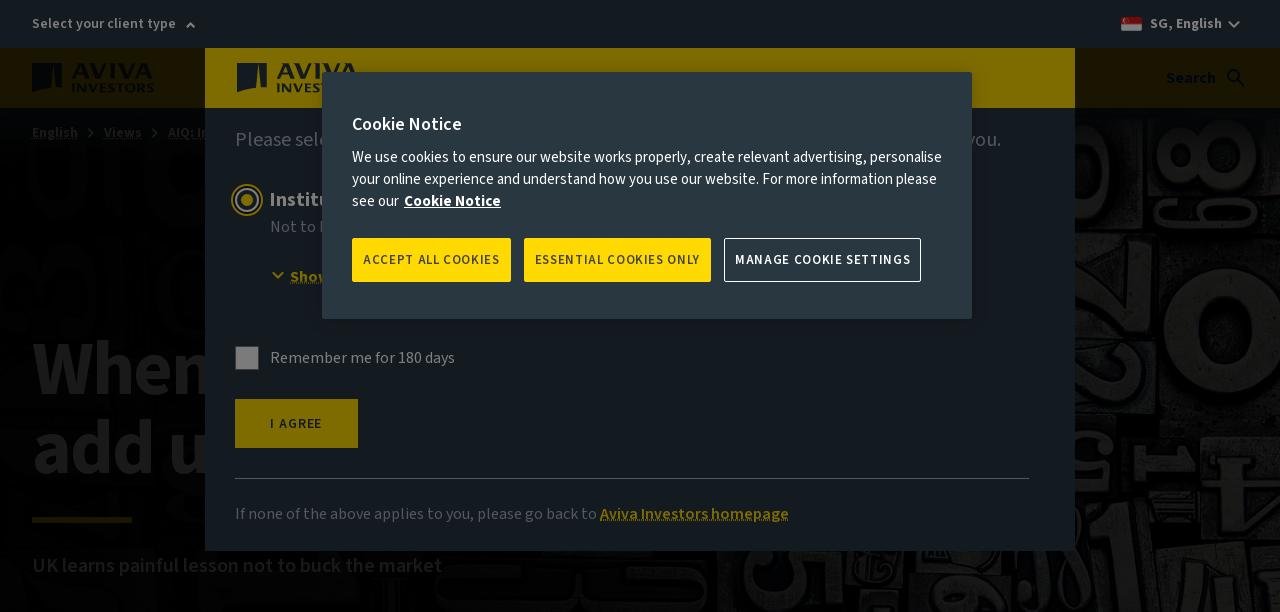

--- FILE ---
content_type: text/html; charset=UTF-8
request_url: https://www.avivainvestors.com/en-sg/views/aiq-investment-thinking/2022/11/uk-market/
body_size: 21823
content:
<!DOCTYPE html> <html lang="en-SG" data-ot-cookie="true" class="no-js"> <head> <title>UK learns painful lesson not to buck the market - Aviva Investors</title> <script defer="defer" type="text/javascript" src="https://rum.hlx.page/.rum/@adobe/helix-rum-js@%5E2/dist/rum-standalone.js" data-routing="env=prod,tier=publish,ams=Aviva Group"></script>
<link rel="preconnect" href="https://static.aviva.io"/> <link rel="preconnect" href="https://static.aviva.io" crossorigin="anonymous"/> <link rel="preconnect" href="https://assets.adobedtm.com"/> <link rel="preload" href="https://static.aviva.io/assets/fonts/sourcesans3-variable-roman-base.woff2" as="font" crossorigin="anonymous"/> <link rel="preload" href="https://cdn-ukwest.onetrust.com/scripttemplates/otSDKStub.js" as="script" crossorigin="anonymous"/> <meta content="width=device-width,initial-scale=1" name="viewport"/> <meta property="templatename" content="aiqpage"/> <meta property="article:published_time" content="2022-11-08T09:41:00"/> <meta property="og:image" content="//static.aviva.io/content/dam/aviva-investors/main/assets/views/aiq-investment-thinking/2022/11/when-the-numbers-dont-add-up-uk-learns-painful-lesson-not-to-buck-the-market/when-the-numbers-dont-add-up-uk-learns-painful-lesson-not-to-buck-the-market.jpg"/> <meta property="og:type" content="article"/> <meta property="og:description" content="Having tried to buck the market, the UK government looks to have a tough job on its hands to restore confidence."/> <meta property="og:title" content="When the numbers don’t add up: UK learns painful lesson not to buck the market"/> <meta property="og:url" content="https://www.avivainvestors.com/en-sg/views/aiq-investment-thinking/2022/11/uk-market/"/> <meta name="description" content="Having tried to buck the market, the UK government looks to have a tough job on its hands to restore confidence."/> <link rel="alternate" hreflang="en-ch" href="https://www.avivainvestors.com/en-ch/views/aiq-investment-thinking/2022/11/uk-market/"/> <link rel="alternate" hreflang="en-be" href="https://www.avivainvestors.com/en-be/views/aiq-investment-thinking/2022/11/uk-market/"/> <link rel="alternate" hreflang="en-sg" href="https://www.avivainvestors.com/en-sg/views/aiq-investment-thinking/2022/11/uk-market/"/> <link rel="alternate" hreflang="en-nl" href="https://www.avivainvestors.com/en-nl/views/aiq-investment-thinking/2022/11/uk-market/"/> <link rel="alternate" hreflang="en-gb" href="https://www.avivainvestors.com/en-gb/views/aiq-investment-thinking/2022/11/uk-market/"/> <link rel="alternate" hreflang="en-de" href="https://www.avivainvestors.com/en-de/views/aiq-investment-thinking/2022/11/uk-market/"/> <link rel="alternate" hreflang="en-lu" href="https://www.avivainvestors.com/en-lu/views/aiq-investment-thinking/2022/11/uk-market/"/> <link rel="alternate" hreflang="en-se" href="https://www.avivainvestors.com/en-se/views/aiq-investment-thinking/2022/11/uk-market/"/> <link rel="alternate" hreflang="en-ie" href="https://www.avivainvestors.com/en-ie/views/aiq-investment-thinking/2022/11/uk-market/"/> <link rel="alternate" hreflang="en-fi" href="https://www.avivainvestors.com/en-fi/views/aiq-investment-thinking/2022/11/uk-market/"/> <link rel="alternate" hreflang="en-no" href="https://www.avivainvestors.com/en-no/views/aiq-investment-thinking/2022/11/uk-market/"/> <link rel="alternate" hreflang="x-default" href="https://www.avivainvestors.com/en-gb/views/aiq-investment-thinking/2022/11/uk-market/"/> <link href="https://www.avivainvestors.com/en-sg/views/aiq-investment-thinking/2022/11/uk-market/" rel="canonical"/> <link rel="icon" type="image/ico" href="https://static.aviva.io/assets/favicon/favicon.ico"/> <link rel="apple-touch-icon" href="https://static.aviva.io/assets/favicon/apple-touch-icon.png"/> <meta name="msapplication-TileImage" content="https://static.aviva.io/assets/favicon/aviva-windows-logo.png"/> <meta name="msapplication-TileColor" content="#ffd900"/> <script>function OptanonWrapper(){var e,n;document.querySelector("body").dispatchEvent((e="ot-change","function"==typeof Event?n=new Event(e):(n=document.createEvent("Event")).initEvent(e,!0,!0),n))}</script> <link media="all" href="https://static.aviva.io/assets/themes-managed/v6.1.0/shared/css/vendor/normalize/normalize.css" rel="stylesheet"/> <link media="all" href="https://static.aviva.io/assets/themes-managed/v6.1.0/aviva/fusion/css/core.css" rel="stylesheet"/> <link media="all" href="https://static.aviva.io/assets/themes-managed/v6.1.0/aviva/fusion/css/forms-extended-a.css" rel="stylesheet"/> <link href="//static.aviva.io/etc.clientlibs/settings/wcm/designs/aviva-investors-v2/clientlibs/resources/2-20260113-2/css/core.min.css" rel="stylesheet"/> <link href="//static.aviva.io/etc.clientlibs/settings/wcm/designs/aviva-investors-v2/clientlibs/resources/2-20260113-2/css/breadcrumb.min.css" rel="stylesheet"/> <link href="//static.aviva.io/etc.clientlibs/settings/wcm/designs/aviva-investors-v2/clientlibs/resources/2-20260113-2/css/navigation-cards.min.css" rel="stylesheet"/> <link href="//static.aviva.io/etc.clientlibs/settings/wcm/designs/aviva-investors-v2/clientlibs/resources/2-20260113-2/css/image-banner.min.css" rel="stylesheet"/> <link href="//static.aviva.io/etc.clientlibs/settings/wcm/designs/aviva-investors-v2/clientlibs/resources/2-20260113-2/css/article-byline.min.css" rel="stylesheet"/> <link href="//static.aviva.io/etc.clientlibs/settings/wcm/designs/aviva-investors-v2/clientlibs/resources/2-20260113-2/css/article-promo-card.min.css" rel="stylesheet"/> <link href="//static.aviva.io/etc.clientlibs/settings/wcm/designs/aviva-investors-v2/clientlibs/resources/2-20260113-2/css/list-of-cards.min.css" rel="stylesheet"/> <link href="//static.aviva.io/etc.clientlibs/settings/wcm/designs/aviva-investors-v2/clientlibs/resources/2-20260113-2/css/carousel.min.css" rel="stylesheet"/> <link href="//static.aviva.io/etc.clientlibs/settings/wcm/designs/aviva-investors-v2/clientlibs/resources/2-20260113-2/css/body-text.min.css" rel="stylesheet"/> <link href="//static.aviva.io/etc.clientlibs/settings/wcm/designs/aviva-investors-v2/clientlibs/resources/2-20260113-2/css/article-subscription-bar.min.css" rel="stylesheet"/> <link href="//static.aviva.io/etc.clientlibs/settings/wcm/designs/aviva-investors-v2/clientlibs/resources/2-20260113-2/css/article-description.min.css" rel="stylesheet"/> <link href="//static.aviva.io/etc.clientlibs/settings/wcm/designs/aviva-investors-v2/clientlibs/resources/2-20260113-2/css/article-progress-bar.min.css" rel="stylesheet"/> <link href="//static.aviva.io/etc.clientlibs/settings/wcm/designs/aviva-investors-v2/clientlibs/resources/2-20260113-2/css/block-quote.min.css" rel="stylesheet"/> <link href="//static.aviva.io/etc.clientlibs/settings/wcm/designs/aviva-investors-v2/clientlibs/resources/2-20260113-2/css/pullout-container.min.css" rel="stylesheet"/> <link href="//static.aviva.io/etc.clientlibs/settings/wcm/designs/aviva-investors-v2/clientlibs/resources/2-20260113-2/css/statistics-block.min.css" rel="stylesheet"/> <link href="//static.aviva.io/etc.clientlibs/settings/wcm/designs/aviva-investors-v2/clientlibs/resources/2-20260113-2/css/everviz.min.css" rel="stylesheet"/> <link media="print" href="https://static.aviva.io/assets/themes-managed/v6.1.0/aviva/fusion/css/print.css" rel="stylesheet"/> <script>
	document.documentElement.classList.remove('no-js');
	document.documentElement.classList.add('js');
</script> <script>
                window.digitalDataSubset = {"control":{"versionNum":1.7},"page":{"brand":"aviva","country":"sg","language":"en","loginStatus":"logged-out","siteID":"sg","type":"static","tags":["DTM Content theme tags|Investment Themes|Economics","Categories|DTM Content tags|Multi-Asset \u0026 Macro","Categories|DTM Content theme tags|Economic Research","DTM Content tags|Multi-Asset \u0026 Macro|Multi-Asset","DTM Content theme tags|Investment Themes|Currencies","DTM Content theme tags|Investment Themes|Inflation"],"datePublished":"08 Nov 2022","navLevel1":"investors","navLevel2":"sg","navLevel3":"en","navLevel4":"views","navLevel5":"aiq-investment-thinking","navLevel6":"2022","navLevel7":"11","navLevel8":"uk-market"},"marketing":{"salesFunnel":"awareness"}};
            </script> <script id="dtm-base-script" crossorigin="anonymous" src="//static.aviva.io/etc.clientlibs/settings/wcm/designs/aviva-investors-v2/clientlibs/resources/2-20260113-2/jsmin/util/dtm-base-init.js" async></script> <script crossorigin="anonymous" src="//static.aviva.io/etc.clientlibs/settings/wcm/designs/aviva-investors-v2/clientlibs/resources/2-20260113-2/jsmin/util/dtm-init.js" async></script> <script src="//assets.adobedtm.com/launch-ENc8bd456d551a49039c804011361d5fcb.min.js" async></script> </head> <body itemscope itemtype="https://schema.org/WebPage" data-lazy-load-js="true" data-applicableto="inst" class="custom-ion-override"> <meta itemprop="name" content="When the numbers don’t add up: UK learns painful lesson not to buck the market"/> <meta itemprop="url" content="https://www.avivainvestors.com/en-sg/views/aiq-investment-thinking/2022/11/uk-market/"/> <div class="l-whole-page" data-back-to-top="Back to start of main content" data-component="back-to-top-es6" itemscope itemtype="https://schema.org/Article"> <header> <p class="o-masthead-main-content"> <a href="#main">Skip to content</a> </p> <div class="m-site-country-selection"> <div class="l-content-container"> <p class="role-selection-list" data-component="masthead-role-selector-es6"> <a href="#role-selector" class="role-selection__role"> Select your client type </a> </p> <p class="m-site-country-selection__country m-site-country-selection__country--sg"> <a href="/en-sg/countries/" aria-label="SG, English - select alternative country site"> SG, English </a> </p> </div> </div> <div class="o-masthead u-clear--inner o-masthead--chevron" data-module="o-masthead" data-module-load="true"> <div class="l-content-container o-masthead__navigation-container"> <div class="o-masthead-logo" itemprop="publisher" itemscope itemtype="https://schema.org/Organization"> <a class="o-masthead-logo__link" href="/en-sg/" aria-label="Return to home page" itemprop="logo" itemscope itemtype="https://schema.org/ImageObject"> <img class="o-masthead-logo__image" src="//static.aviva.io/etc.clientlibs/settings/wcm/designs/aviva-investors-v2/clientlibs/resources/2-20260113-2/images/logo/aviva-investors-logo.svg" decoding="async" alt=""/> <meta itemprop="contentUrl" content="//static.aviva.io/etc.clientlibs/settings/wcm/designs/aviva-investors-v2/clientlibs/resources/2-20260113-2/images/logo/aviva-investors-logo.png"/> </a> <meta itemprop="name" content="Aviva Investors"/> </div> <ul class="a-list-plain o-masthead__skip-links"> <li class="o-masthead__menu-link"> <a href="#nav">Menu<span class="u-hidden--visually"> - skip to menu</span></a> </li> <li class="o-masthead__search-link"> <a href="#search">Search<span class="u-hidden--visually"> - skip to search</span></a> </li> </ul> </div> <div class="o-masthead__breakpoint"></div> </div> </header> <div class="l-page-wrapper"> <div id="main" class="l-main-content" role="main"> <div class="banner-item image-banner-wrapper image-banner-wrapper--large-screen-middle-left image-banner-wrapper--small-screen-bottom-centre image-banner-wrapper--breadcrumb"> <div class="image-banner t-accent-dark image-banner--breadcrumb"> <picture class="image-banner__img-wrapper" itemscope itemtype="https://schema.org/ImageObject"> <source media="(min-width: 960px)" srcset="//static.aviva.io/content/dam/aviva-investors/main/assets/views/aiq-investment-thinking/2022/11/when-the-numbers-dont-add-up-uk-learns-painful-lesson-not-to-buck-the-market/when-the-numbers-dont-add-up-uk-learns-painful-lesson-not-to-buck-the-market-desktop.$16x9-desktop-full$.jpg?$16x9-desktop-full$ 1x, //static.aviva.io/content/dam/aviva-investors/main/assets/views/aiq-investment-thinking/2022/11/when-the-numbers-dont-add-up-uk-learns-painful-lesson-not-to-buck-the-market/when-the-numbers-dont-add-up-uk-learns-painful-lesson-not-to-buck-the-market-desktop.$16x9-desktop-full-hd$.jpg?$16x9-desktop-full-hd$ 2x"/> <source media="(min-width: 768px)" srcset="//static.aviva.io/content/dam/aviva-investors/main/assets/views/aiq-investment-thinking/2022/11/when-the-numbers-dont-add-up-uk-learns-painful-lesson-not-to-buck-the-market/when-the-numbers-dont-add-up-uk-learns-painful-lesson-not-to-buck-the-market-desktop.$16x9-tablet-full-focus-right$.jpg?$16x9-tablet-full-focus-right$ 1x, //static.aviva.io/content/dam/aviva-investors/main/assets/views/aiq-investment-thinking/2022/11/when-the-numbers-dont-add-up-uk-learns-painful-lesson-not-to-buck-the-market/when-the-numbers-dont-add-up-uk-learns-painful-lesson-not-to-buck-the-market-desktop.$16x9-tablet-full-focus-right-hd$.jpg?$16x9-tablet-full-focus-right-hd$ 2x"/> <source srcset="//static.aviva.io/content/dam/aviva-investors/main/assets/views/aiq-investment-thinking/2022/11/when-the-numbers-dont-add-up-uk-learns-painful-lesson-not-to-buck-the-market/when-the-numbers-dont-add-up-uk-learns-painful-lesson-not-to-buck-the-market-mobile.$9x16-mobile-full$.jpg?$9x16-mobile-full$ 1x, //static.aviva.io/content/dam/aviva-investors/main/assets/views/aiq-investment-thinking/2022/11/when-the-numbers-dont-add-up-uk-learns-painful-lesson-not-to-buck-the-market/when-the-numbers-dont-add-up-uk-learns-painful-lesson-not-to-buck-the-market-mobile.$9x16-mobile-full-hd$.jpg?$9x16-mobile-full-hd$ 2x"/> <img src="//static.aviva.io/content/dam/aviva-investors/main/assets/views/aiq-investment-thinking/2022/11/when-the-numbers-dont-add-up-uk-learns-painful-lesson-not-to-buck-the-market/when-the-numbers-dont-add-up-uk-learns-painful-lesson-not-to-buck-the-market-mobile.$9x16-mobile-full$.jpg?$9x16-mobile-full$" decoding="async" class="image-banner__img image-banner__img--top" alt=""/> </picture> <noscript> <picture class="image-banner__img-wrapper"> <source media="(min-width: 960px)" srcset="//static.aviva.io/content/dam/aviva-investors/main/assets/views/aiq-investment-thinking/2022/11/when-the-numbers-dont-add-up-uk-learns-painful-lesson-not-to-buck-the-market/when-the-numbers-dont-add-up-uk-learns-painful-lesson-not-to-buck-the-market-desktop.$16x9-desktop-full$.jpg?$16x9-desktop-full$ 1x, //static.aviva.io/content/dam/aviva-investors/main/assets/views/aiq-investment-thinking/2022/11/when-the-numbers-dont-add-up-uk-learns-painful-lesson-not-to-buck-the-market/when-the-numbers-dont-add-up-uk-learns-painful-lesson-not-to-buck-the-market-desktop.$16x9-desktop-full-hd$.jpg?$16x9-desktop-full-hd$ 2x"/> <source media="(min-width: 768px)" srcset="//static.aviva.io/content/dam/aviva-investors/main/assets/views/aiq-investment-thinking/2022/11/when-the-numbers-dont-add-up-uk-learns-painful-lesson-not-to-buck-the-market/when-the-numbers-dont-add-up-uk-learns-painful-lesson-not-to-buck-the-market-desktop.$16x9-tablet-full-focus-right$.jpg?$16x9-tablet-full-focus-right$ 1x, //static.aviva.io/content/dam/aviva-investors/main/assets/views/aiq-investment-thinking/2022/11/when-the-numbers-dont-add-up-uk-learns-painful-lesson-not-to-buck-the-market/when-the-numbers-dont-add-up-uk-learns-painful-lesson-not-to-buck-the-market-desktop.$16x9-tablet-full-focus-right-hd$.jpg?$16x9-tablet-full-focus-right-hd$ 2x"/> <source srcset="//static.aviva.io/content/dam/aviva-investors/main/assets/views/aiq-investment-thinking/2022/11/when-the-numbers-dont-add-up-uk-learns-painful-lesson-not-to-buck-the-market/when-the-numbers-dont-add-up-uk-learns-painful-lesson-not-to-buck-the-market-mobile.$9x16-mobile-full$.jpg?$9x16-mobile-full$ 1x, //static.aviva.io/content/dam/aviva-investors/main/assets/views/aiq-investment-thinking/2022/11/when-the-numbers-dont-add-up-uk-learns-painful-lesson-not-to-buck-the-market/when-the-numbers-dont-add-up-uk-learns-painful-lesson-not-to-buck-the-market-mobile.$9x16-mobile-full-hd$.jpg?$9x16-mobile-full-hd$ 2x"/> <img src="//static.aviva.io/content/dam/aviva-investors/main/assets/views/aiq-investment-thinking/2022/11/when-the-numbers-dont-add-up-uk-learns-painful-lesson-not-to-buck-the-market/when-the-numbers-dont-add-up-uk-learns-painful-lesson-not-to-buck-the-market-mobile.$9x16-mobile-full$.jpg?$9x16-mobile-full$" decoding="async" class="image-banner__img image-banner__img--top" alt=""/> </picture> </noscript> <nav class="a-breadcrumb" aria-label="Breadcrumb" itemscope itemtype="https://schema.org/BreadcrumbList"> <p class="u-hidden--visually">You are currently within</p> <ol class="a-breadcrumb-list"> <li class="a-breadcrumb-list__item" itemprop="itemListElement" itemscope itemtype="https://schema.org/ListItem"> <meta itemprop="position" content="1"/> <meta itemprop="name" content="English"/> <a class="a-breadcrumb-page" itemprop="item" href="/en-sg/">English</a> </li> <li class="a-breadcrumb-list__item" itemprop="itemListElement" itemscope itemtype="https://schema.org/ListItem"> <meta itemprop="position" content="2"/> <meta itemprop="name" content="Views"/> <a class="a-breadcrumb-page" itemprop="item" href="/en-sg/views/">Views</a> </li> <li class="a-breadcrumb-list__item a-breadcrumb-list__item--parent" itemprop="itemListElement" itemscope itemtype="https://schema.org/ListItem"> <meta itemprop="position" content="3"/> <meta itemprop="name" content="AIQ: Investment Thinking"/> <a class="a-breadcrumb-page" itemprop="item" href="/en-sg/views/aiq-investment-thinking/">AIQ: Investment Thinking</a> </li> <li class="a-breadcrumb-list__item" itemprop="itemListElement" itemscope itemtype="https://schema.org/ListItem"> <meta itemprop="position" content="Current page"/> <meta itemprop="name" content="When the numbers don’t add up: UK learns painful lesson not to buck the market"/> <a class="a-breadcrumb-page" itemprop="item" href="/en-sg/views/aiq-investment-thinking/2022/11/uk-market/" tabindex="-1" aria-current="page">When the numbers don’t add up: UK learns painful lesson not to buck the market</a> </li> </ol> </nav> <div class="l-content-container"> <div class="image-banner__vertical-align"> <div class="image-banner__content-wrapper"> <div class="image-banner__content"> <h1 class="image-banner__title"> When the numbers don’t add up </h1> <p class="image-banner__description"> UK learns painful lesson not to buck the market </p> </div> </div> </div> </div> </div> </div> <meta content="https://www.avivainvestors.com/content/dam/aviva-investors/main/assets/views/aiq-investment-thinking/2022/11/when-the-numbers-dont-add-up-uk-learns-painful-lesson-not-to-buck-the-market/when-the-numbers-dont-add-up-uk-learns-painful-lesson-not-to-buck-the-market.jpg" itemprop="image"/> <div class="article-content"> <div class="article-progress-bar" data-component="article-progress-bar-es6"></div> <div class="max-6"> <div class="byline"> <div class="byline-info"> <span class="byline-info__date">8 November 2022</span> <span class="byline-info__read-time" itemprop="timeRequired" content="PT8M" data-read-time="8">8 minute read</span> </div> <div class="byline-editors"> <div class="byline-editors__authors"> <span class="byline-editors__title">Author</span> <ul class="byline-authors-items"> <li class="byline-authors-item" itemprop="author" itemscope itemtype="https://schema.org/Person"> <a class="byline-authors-item__image" href="/en-sg/about/our-people/a/aiq-content-team/"> <img alt="AIQ Editorial Team" src="//static.aviva.io/content/dam/aviva-investors/main/assets/about/our-people/a/aiq-yellow.png" decoding="async" loading="lazy"/> <span class="u-hidden--visually">View profile for AIQ Editorial Team</span> </a> <div class="byline-authors-item__info"> <p class="byline-authors-item__name"> <a href="/en-sg/about/our-people/a/aiq-content-team/" itemprop="url"> <span class="u-hidden--visually">View profile for</span> <span itemprop="name">AIQ Editorial Team</span> </a> </p> <p class="byline-authors-item__details"> <span class="byline-authors-item__job" itemprop="jobTitle">Global Investment Thinking</span> <a class="byline-authors-item__handle" href="https://www.linkedin.com/company/aviva-investors/" itemprop="sameAs">@AvivaInvestors</a> </p> </div> </li> </ul> </div> </div> </div> <meta itemprop="datePublished" content="2022-11-08"/> <meta itemprop="dateModified" content="2023-01-04T14:28:14"/> <meta itemprop="headline" content="When the numbers don’t add up: UK learns painful lesson not to buck the market"/> <div class="article-description" itemprop="alternativeHeadline"> <p>Governments around the world would do well to heed the lessons of recent chaotic events in Britain that concluded with Liz Truss becoming the country’s shortest-lived prime minister.</p> </div> <div> <div class="important-information-link" data-lazy-component="important-information-link-es6"> <a class="a-button a-button--tertiary a-button-icon a-button-icon--information" href="#important-information"> Important information </a> </div> </div> </div> <div itemprop="articleBody"> <div class="body-text"> <p class="max-6"><strong>Read this article to understand:</strong></p> <ul class="a-list-unordered max-6"> <li><strong>Why sterling-based markets reacted with such alarm to events in Whitehall</strong></li> <li><strong>Why markets could be set for further turbulence</strong></li> <li><strong>Why other countries are likely to heed lessons from events in the UK</strong></li> </ul> <p class="max-6">In his now-infamous ‘mini budget’ of September 23, Chancellor Kwasi Kwarteng unveiled the biggest tax cuts in half a century, worth around £45 billion a year, equivalent to 2.1 per cent of GDP.<sup>1</sup> At the same time, he gave details of a two-year package of energy subsidies expected to cost £60 billion over the following six months alone.<sup>2</sup></p> <div class="pullout-wrapper"> <div class="pullout-container pullout-container--right"> <div class="articlepromocard parbase"> <aside class="article-promo-card article-promo-card--border t-accent-dark t-accent-dark--3"> <a class="article-promo-card__link" href="/en-sg/capabilities/multi-asset-macro/"> <div class="article-promo-card__content"> <h3 class="article-promo-card__heading">Discover our multi-asset &amp; multi-strategy solutions</h3> <p class="article-promo-card__description">With over four decades of managing multi-asset and multi-strategy portfolios, we offer bespoke and off-the-shelf actively managed solutions.</p> <p class="article-promo-card__cta"> Find out more <span class="u-hidden--visually">&nbsp;about Discover our multi-asset &amp; multi-strategy solutions</span> </p> </div> </a> </aside> </div> </div> </div> <p class="max-6">“This is a new approach for a new era focused on growth,” Kwarteng told MPs. He claimed the tax cuts, together with other supply-side reforms he was hoping to announce, could lift trend economic growth to 2.5 per cent over the medium term, which he argued would in turn help reduce debt as a percentage of GDP.</p> <p class="max-6">However, few believed he could generate sufficient growth to make the numbers stack up. After all, the UK economy has grown just 1.25 per cent a year for the past two decades. Prior to the pandemic, the Bank of England (BoE) had pencilled in a medium-term potential growth rate of just 1.1 per cent. This is partly because of demographic trends as the population ages and immigration falls, but also because of the UK’s poor productivity record.</p> <p class="max-6">Financial markets reacted with alarm. Sterling plunged to a record low against the US dollar, and briefly became the worst-performing currency in the world. UK government bonds suffered heavy losses.</p> <p class="max-6">While the sell-off may have come in the context of rising yields across the globe, it largely reflected concern the UK government was taking a reckless, unnecessary, and unaffordable gamble with the country’s finances. After all, should the energy price cap have been in place for two years, that would have added another £180 billion to the bill.</p> <p class="max-6">Within three weeks, Kwarteng had been dismissed, replaced by Jeremy Hunt. He immediately set about ditching almost all his predecessor’s tax cuts, and indicated he was looking to pare back the cost of the energy support package, to try to restore stability. Less than a week later, and just 44 days after taking office, Truss resigned.</p> <h2 class="max-6">A safe pair of hands</h2> <p class="max-6">Financial markets have responded positively to Hunt’s U-turn and the anointing of Rishi Sunak as Truss’s replacement. The former Chancellor, an ex-Goldman Sachs banker and hedge fund manager, is seen by many as a safe pair of hands.</p> <p class="max-6">On the campaign trail in the summer to replace Boris Johnson, he prophetically warned it would be “complacent and irresponsible” to ignore the risk of markets losing confidence in the British economy. He said confidence had been maintained through having an independent central bank, strong institutions and a credible fiscal trajectory.<sup>3</sup></p> <p class="max-6">Hunt is reportedly considering a significant package of tax hikes and spending cuts to try to fill what has been described as a multi-billion ‘black hole’ in the nation’s finances.<sup>4</sup></p> <p class="max-6">The degree of financial market unrest was explained by the fact Kwarteng was taking such a big risk at a time when the UK was already running large fiscal and current account deficits, had a low unemployment rate and the Bank of England was hiking interest rates aggressively to try to quell rampant inflation.</p> <p class="max-6">The rationale underpinning his strategy remains unclear. According to one line of reasoning, he may have concluded fiscal austerity combined with monetary largesse, the economic orthodoxy that has prevailed in the UK and much of the West since the global financial crisis (GFC), had failed to generate sufficient economic growth and it made sense to head in the opposite direction.</p> <div class="pullout-wrapper"> <div class="pullout-container pullout-container--left"> <div class="block-quote"> <div class="blockquote-quote blockquote-quote--theme-white"> <blockquote class="blockquote-quote__wrapper"> <div class="blockquote-quote__quote"> Not raising rates more aggressively post the recovery from the global financial crisis will be seen as a mistake </div> <div class="blockquote-quote__footer blockquote-quote__footer--no-image"> <a class="blockquote-quote__author-link"> <div class="blockquote-quote__author"> </div> </a> </div> </blockquote> </div></div> </div> </div> <p class="max-6">“When the economic history of the past 15 years comes to be written up, not raising rates more aggressively post the recovery from the GFC will be seen as a mistake,” says Aviva Investors senior economist Stewart Robertson.</p> <p class="max-6">However, even if there are sound reasons to believe a combination of looser fiscal policy and tighter monetary policy would have delivered better results, the timing of Kwarteng’s attempt to change direction was hard to fathom.</p> <p class="max-6">Whitehall may have been able to get away with such an about turn before the pandemic caused inflation pressures to start building. But trying to change course at a time when global bond markets were struggling to find a floor, and investors were flocking to the relative safety of the US dollar, was asking for trouble.</p> <p class="max-6">Until relatively recently, financial markets were prepared to fund almost any level of government borrowing, at least in countries able to print their own currency, aware central banks would keep a lid on yields by mopping up excess supply. Now the priority is to fight inflation and investors are on high alert for signs of economic distress.</p> <p class="max-6">“The lesson from the UK is there is no such thing as a free lunch. There are limits to what fiscal policy can do to soften the blow as monetary policy tightens in response to rising inflation,” Robertson says.</p> <h2 class="max-6">Brink of a financial crisis</h2> <p class="max-6">The BoE, having only in August announced it wanted to cut its holdings of gilts by £80 billion in the year from September as it starts to trim its balance sheet, was forced to purchase bonds to try to restore order to the market and prevent fire sales by pension funds and other investors.</p> <p class="max-6">An emergency £65 billion bond-buying scheme launched on September 28 helped soothe nervous markets. Had it failed to act, the bank says there would have been a £50 billion fire sale that would have taken the UK to the brink of a financial crisis.</p> <div class="pullout-wrapper"> <div class="pullout-container pullout-container--right"> <div class="statisticsblock parbase"> <aside class="statistics-block statistics-block--teal statistics-block--border"> <h4 class="statistics-block__stat">4.9<span class="statistics-block__stat-suffix">%</span></h4> <p class="statistics-block__description">is the projected Base Rate rise for the BoE’s by next August</p> </aside></div> </div> </div> <p class="max-6">As for interest rates, the BoE’s chief economist Huw Pill warned Kwarteng’s debt-laden economic plan would have required a “significant monetary response”.<sup>5</sup> Having stood at 2.25 per cent prior to the mini budget, the bank’s Base Rate was at one point expected to surge to around 6.25 per cent , although it is now projected to rise more modestly, peaking at around 4.65 per cent next September.<sup>6</sup></p> <p class="max-6">The apparent inconsistency of monetary and fiscal policy undermined confidence in UK assets as rating agencies Standard &amp; Poor’s and Fitch cut their outlook on the UK to “negative” from “stable”.</p> <p class="max-6">Fitch said the lack of independent budget forecasts, as well as an apparent clash with the BoE’s inflation-fighting strategy, had “negatively impacted financial markets’ confidence and the credibility of the policy framework, a key longstanding rating strength”.<sup>7</sup></p> <h2 class="max-6">Submerging market</h2> <p class="max-6">As for former US Treasury Secretary Larry Summers, he said the UK was “behaving a bit like an emerging market turning itself into a submerging market”.<sup>8</sup></p> <p class="max-6">The country was never in any imminent danger of defaulting. After all, it prints its own currency and net government debt as a percentage of GDP is not especially high relative to other advanced nations.</p> <h6 class="max-6">Figure 1: Net government debt (per cent of GDP)</h6> <div class="pullout-wrapper"> <div class="pullout-container max-6"> <div class="evervizcharts parbase"> <div class="everviz-wrapper" data-lazy-component="evervizChart_4ajR4lfgQ" data-library="true" data-everviz-chart-id="4ajR4lfgQ"> <div> <div id="highcharts-4ajR4lfgQ"></div> </div> </div></div> </div> </div> <h6 class="max-6"><em>Source: International Monetary Fund. Data as of January 2022</em></h6> <p class="max-6">Rather, the question was how high would bond yields have risen, and how far sterling would have fallen, to enable the UK to fund such large twin deficits, especially with foreign investors holding approximately 25 per cent of outstanding gilts.</p> <div class="pullout-wrapper"> <div class="pullout-container pullout-container--left"> <div class="block-quote"> <div class="blockquote-quote blockquote-quote--theme-white"> <blockquote class="blockquote-quote__wrapper"> <div class="blockquote-quote__quote"> Gilts do not have the same safe-haven status as Treasuries among international investors </div> <div class="blockquote-quote__footer"> <a class="blockquote-quote__author-link" href="/en-sg/about/our-people/e/edward-hutchings/"> <img class="blockquote-quote__author-image" src="//static.aviva.io/content/dam/aviva-investors/main/assets/about/our-people/e/edward-hutchings-avatar.jpg" decoding="async" loading="lazy" alt=""/> <div class="blockquote-quote__author"> <p class="blockquote-quote__author-name">Edward Hutchings</p> <p class="blockquote-quote__author-role">Head of Rates</p> </div> </a> </div> </blockquote> </div></div> </div> </div> <p class="max-6">“The UK is not the US. It doesn’t have the dollar, and, among international investors, gilts do not have the same safe-haven status as Treasuries. The question was who was going to pay for such a big gamble.</p> <p class="max-6">“In an environment of extreme global uncertainty, overseas investors would have demanded a very high price. It was a toxic backdrop for gilts and UK assets more generally,” says Ed Hutchings, head of rates at Aviva Investors.</p> <p class="max-6">Having successfully calmed the market, the central bank has been able to press ahead with ‘quantitative tightening’. On November 1, it sold £750 million of shorter-dated gilts, part of the £838 billion of assets held on its balance sheet.</p> <p class="max-6">However, though the sale proceeded smoothly, Hutchings says gilt investors remain watchful ahead of Hunt’s revamped Autumn statement on November 17.</p> <p class="max-6">“The UK has got to issue a staggering amount of debt over the next few years. With investors still nervous about the credibility of the country, they need to show they have a plan to get debt under control or else the risk is yields will start to rise again and sterling start to fall,” he says.</p> <h2 class="max-6">A warning to others</h2> <p class="max-6">Robertson says recent events in the UK will serve as a deterrent to other countries that may be tempted to tread a similar path.</p> <p class="max-6">“If they weren’t before, most governments around the world will now be painfully aware that, unlike in the decade that followed the GFC, and the initial aftermath of COVID-19, they have little room for manoeuvre. Financial markets are going to police them much more forcefully,” he says.</p> <div class="pullout-wrapper"> <div class="pullout-container pullout-container--right"> <div class="block-quote"> <div class="blockquote-quote blockquote-quote--theme-white"> <blockquote class="blockquote-quote__wrapper"> <div class="blockquote-quote__quote blockquote-quote__quote--hidden"> Italy could provide an early test case with Prime Minister Giorgia Meloni vowing to cut taxes to try to boost the economy </div> </blockquote> </div></div> </div> </div> <p class="max-6">Italy could provide an early test case. In the run up to recent elections, Prime Minister Giorgia Meloni vowed to cut taxes to try to boost an economy that appears in danger of flirting with recession.</p> <p class="max-6">Italy is due to send its proposed 2023 budget for consideration by Brussels by mid-November. Given the scale of the fiscal challenge it faces, investors will look for any sign of budgetary divergence from the previous government.</p> <p class="max-6">Like Robertson, Hutchings believes other countries will have learned from recent events in the UK. “With finances under huge pressure, and bond market confidence brittle, most sensible politicians ought to know investors will take a dim view of any country perceived to be taking excessive risk with their finances,” he says.</p> <h2 class="max-6">The long road back to credibility</h2> <p class="max-6">While Sunak and Hunt appear to have repaired much of the immediate damage brought about by their predecessors, confidence in the UK macroeconomic policymaking framework will not be restored overnight.</p> <p class="max-6">Chris Higham, credit portfolio manager at Aviva Investors, says ongoing market nervousness following recent events helps explain why the yield differential between sterling corporate debt and gilts remains close to a ten-year high, save for a brief period at the onset of the pandemic.</p> <div class="pullout-wrapper"> <div class="pullout-container pullout-container--left"> <div class="block-quote"> <div class="blockquote-quote blockquote-quote--theme-white"> <blockquote class="blockquote-quote__wrapper"> <div class="blockquote-quote__quote"> The market is pricing even more rate hikes... driving up borrowing costs for corporations </div> <div class="blockquote-quote__footer"> <a class="blockquote-quote__author-link" href="/en-sg/about/our-people/c/chris-higham/"> <img class="blockquote-quote__author-image" src="//static.aviva.io/content/dam/aviva-investors/main/assets/about/our-people/c/chris-higham-avatar.jpg" decoding="async" loading="lazy" alt=""/> <div class="blockquote-quote__author"> <p class="blockquote-quote__author-name">Chris Higham</p> <p class="blockquote-quote__author-role">Senior Portfolio Manager</p> </div> </a> </div> </blockquote> </div></div> </div> </div> <p class="max-6">“The market is pricing even more rate hikes. This is driving up borrowing costs for corporations due to a classic crowding-out effect,” he says.</p> <p class="max-6">Despite this, and the fact that from a fundamental perspective balance sheet leverage is not that high and interest cover and profit margins look supportive, he remains cautious.</p> <p class="max-6">“We now expect a UK recession and struggle to see a catalyst to turn the economic situation around. Although valuations may look attractive, we are not sure you are getting compensated for that risk,” Higham says.</p> <p class="max-6">Gregor Bamert, head of real-estate debt at Aviva Investors, explains that UK assets and the UK economy have generally been viewed by international investors as stable and predictable, buttressed by a strong legal framework, respected public institutions, and a sophisticated professional services sector.</p> <p class="max-6">“We did not see international investors run for the hills due the political and economic situation. However, the turbulence had a reputational impact that will likely last a while,” he says.</p> <p class="max-6">Trevor Green, head of UK equities at Aviva Investors, says the sense of crisis that enveloped the UK, and the constant U-turns in various aspects of policy, means there is little prospect of UK stocks, which have already been materially de-rated since the 2016 vote to leave the European Union, being materially re-rated in a hurry.</p> <p class="max-6">“Global companies need certainty over the next ten to 20 years when making investment decisions. Yet if you take government energy policy for example, there have been so many changes it’s a recipe for almost total paralysis,” he says.</p> <h2 class="max-6">You can’t buck the markets</h2> <p class="max-6">Truss and Kwarteng said they wanted to ditch ‘business as usual’ economic policy and challenge what they saw as ‘economic orthodoxy’. Kwarteng sacked Sir Tom Scholar, the Treasury permanent secretary, on his first day as chancellor and sidelined the UK’S independent fiscal watchdog ahead of his budget. As for Truss, she was a vocal critic of the BoE during the Tory leadership campaign, threatening to review its mandate.</p> <div class="pullout-wrapper"> <div class="pullout-container pullout-container--right"> <div class="block-quote"> <div class="blockquote-quote blockquote-quote--theme-white"> <blockquote class="blockquote-quote__wrapper"> <div class="blockquote-quote__quote blockquote-quote__quote--hidden"> Politicians should be careful what they wish for and heed the lessons of the recent market turmoil </div> </blockquote> </div></div> </div> </div> <p class="max-6">While a degree of normality may have returned to British politics, some see a danger that attacks on the central bank intensify in the run up to the next UK general election, as the Conservative party attempts to deflect criticism of its handling of the economy. Politicians should be careful what they wish for and heed the lessons of the recent market turmoil.</p> <p class="max-6">“If the market gets as much as a sniff that BoE independence is in doubt, that would be taken extremely badly,” Hutchings says.</p> <p class="max-6">Truss made no secret of her admiration of one of her late predecessors, Margaret Thatcher. Ultimately confronted by economic reality, she was to learn the hard way that as Thatcher herself famously said in 1988: “You can’t buck the markets.”</p> </div> </div> </div> <div class="cardsection parsys"> <section class="l-section t-card-accent-light t-card-accent-light--2 t-accent-light t-accent-light--1 "> <div class="l-content-container "> <div class="richtext richtext-super"> <h3>References</h3> <ol> <li><a title="The Growth Plan 2022 speech" href="https://www.gov.uk/government/speeches/the-growth-plan-2022-speech">HM Treasury and The Rt Hon Kwasi Kwarteng MP, ‘The Growth Plan 2022 speech’, GOV.UK, September 23, 2022</a></li> <li><a title="UK energy package to cost 60 bln pounds over next six months – Kwarteng" href="https://www.reuters.com/world/uk/uk-energy-package-cost-60-bln-pounds-over-next-six-months-kwarteng-2022-09-23/">‘UK energy package to cost 60 bln pounds over next six months – Kwarteng’, Reuters, September 23, 2022</a></li> <li><a title="Rishi Sunak warns of risk that markets lose faith in UK economy" href="https://www.ft.com/content/dd35044a-c568-41bc-bcdf-adf659c485d6">George Parker and Sebastian Payne, ‘Rishi Sunak warns of risk that markets lose faith in UK economy’, Financial Times, August 30, 2022</a><br/> </li> <li><a title="Rishi Sunak and Jeremy Hunt eyeing 'rough' tax rises across the board to help plug fiscal 'black hole'" href="https://news.sky.com/story/rishi-sunak-and-jeremy-hunt-eyeing-rough-tax-rises-across-the-board-to-help-plug-fiscal-black-hole-1273556">Faye Brown, ‘Rishi Sunak and Jeremy Hunt eyeing 'rough' tax rises across the board to help plug fiscal 'black hole'’, Sky News, November 1, 2022</a></li> <li><a title="Bank of England Chief Economist signals ‘significant’ rate rises" href="https://www.bloomberg.com/news/articles/2022-10-12/bank-of-england-chief-economist-signals-significant-rate-rises">Andrew Atkinson and Liza Tetley, ‘Bank of England Chief Economist signals ‘significant’ rate rises’, Bloomberg, October 12, 2022</a></li> <li>Source: Bloomberg</li> <li><a title="Fitch Revises the United Kingdom's Outlook to Negative; Affirms at 'AA-'" href="https://www.fitchratings.com/research/sovereigns/fitch-revises-united-kingdom-outlook-to-negative-affirms-at-aa-05-10-2022">‘Fitch Revises the United Kingdom's Outlook to Negative; Affirms at 'AA-'’, FitchRatings, October 5, 2022</a></li> <li><a title="Larry Summers says Brexit has turned UK into a ‘submerging market’" href="https://www.thelondoneconomic.com/politics/larry-summers-says-brexit-has-turned-uk-into-a-submerging-market-335877/">Jack Peat, ‘Larry Summers says Brexit has turned UK into a ‘submerging market’’, The London Economic, September 26, 2022</a></li> </ol> </div> </div> </section> </div> <div class="cardsection parsys"> <section class="l-section t-card-accent-light t-card-accent-light--1 t-accent-light t-accent-light--2 "> <div class="l-content-container "> <h2 class="a-heading a-heading--3 l-section__heading"> Related views </h2> <div class="responsiveparsysv2 responsiveparsys parsys"> <div class="listofcards parbase l-columns__column"> <div class="carousel carousel--overflow-hidden" data-lazy-component="carousel-es6" data-card-type="story"> <div class="carousel__content"> <ul class="a-list-plain m-list-of-cards "> <li class=" m-card m-card--link m-card--article u-margin--top-none"> <div class="m-card-image m-card-image--16x9"> <picture> <source media="(min-width: 960px)" srcset="//static.aviva.io/content/dam/aviva-investors/main/assets/views/aiq-investment-thinking/2025/09/energy-intensive-industries-unlocking-low-carbon-investment/Energy-intensive-value-chain-roundtable-card.$16x9-desktop-3cols$.jpg?$16x9-desktop-3cols$ 1x, //static.aviva.io/content/dam/aviva-investors/main/assets/views/aiq-investment-thinking/2025/09/energy-intensive-industries-unlocking-low-carbon-investment/Energy-intensive-value-chain-roundtable-card.$16x9-desktop-3cols-hd$.jpg?$16x9-desktop-3cols-hd$ 2x"/> <source media="(min-width: 768px)" srcset="//static.aviva.io/content/dam/aviva-investors/main/assets/views/aiq-investment-thinking/2025/09/energy-intensive-industries-unlocking-low-carbon-investment/Energy-intensive-value-chain-roundtable-card.$16x9-tablet-4cols$.jpg?$16x9-tablet-4cols$ 1x, //static.aviva.io/content/dam/aviva-investors/main/assets/views/aiq-investment-thinking/2025/09/energy-intensive-industries-unlocking-low-carbon-investment/Energy-intensive-value-chain-roundtable-card.$16x9-tablet-4cols-hd$.jpg?$16x9-tablet-4cols-hd$ 2x"/> <source srcset="//static.aviva.io/content/dam/aviva-investors/main/assets/views/aiq-investment-thinking/2025/09/energy-intensive-industries-unlocking-low-carbon-investment/Energy-intensive-value-chain-roundtable-card.$16x9-mobile-4cols$.jpg?$16x9-mobile-4cols$ 1x, //static.aviva.io/content/dam/aviva-investors/main/assets/views/aiq-investment-thinking/2025/09/energy-intensive-industries-unlocking-low-carbon-investment/Energy-intensive-value-chain-roundtable-card.$16x9-mobile-4cols-hd$.jpg?$16x9-mobile-4cols-hd$ 2x"/> <img src="//static.aviva.io/content/dam/aviva-investors/main/assets/views/aiq-investment-thinking/2025/09/energy-intensive-industries-unlocking-low-carbon-investment/Energy-intensive-value-chain-roundtable-card.$16x9-mobile-4cols$.jpg?$16x9-mobile-4cols$" decoding="async" loading="lazy" class="list-card__image" alt=""/> </picture> </div> <div class="m-card-content"> <div class="m-card-content__inner"> <p class="a-text-tagline a-heading a-heading--5">Equities</p> <h2 class="m-card-heading a-heading a-heading--3"><a class="m-card__link" href="/en-sg/views/aiq-investment-thinking/2025/09/energy-intensive-industries/" aria-describedby="88533fb7-20e4-4641-af39-2fa9c5501910-card-0">Energy-intensive industries: Unlocking low-carbon investment</a> </h2> <p class="m-card-date a-heading a-heading--5">16 Sep 2025</p> <div class="m-card-description"> <p>Vital industries for UK growth like steel or cement are also energy intensive, and their decarbonisation is essential. We convened a roundtable of experts to discuss barriers and solutions to unlocking low-carbon investment opportunities.<em></em></p> </div> </div> <div class="m-card-content__inner m-card-content__inner--bottom"> <p class="m-card-readmore" id="88533fb7-20e4-4641-af39-2fa9c5501910-card-0" aria-hidden="true"> <span>Read more</span></p> </div> </div> </li> <li class=" m-card m-card--link m-card--article u-margin--top-none"> <div class="m-card-image m-card-image--16x9"> <picture> <source media="(min-width: 960px)" srcset="//static.aviva.io/content/dam/aviva-investors/main/assets/views/aiq-investment-thinking/2025/06/uncertainty-and-the-correlation-conundrum-why-its-time-to-look-at-liquid-alternatives-in-a-new-light/uncertainty-and-the-correlation-conundrum-card.$16x9-desktop-3cols$.jpg?$16x9-desktop-3cols$ 1x, //static.aviva.io/content/dam/aviva-investors/main/assets/views/aiq-investment-thinking/2025/06/uncertainty-and-the-correlation-conundrum-why-its-time-to-look-at-liquid-alternatives-in-a-new-light/uncertainty-and-the-correlation-conundrum-card.$16x9-desktop-3cols-hd$.jpg?$16x9-desktop-3cols-hd$ 2x"/> <source media="(min-width: 768px)" srcset="//static.aviva.io/content/dam/aviva-investors/main/assets/views/aiq-investment-thinking/2025/06/uncertainty-and-the-correlation-conundrum-why-its-time-to-look-at-liquid-alternatives-in-a-new-light/uncertainty-and-the-correlation-conundrum-card.$16x9-tablet-4cols$.jpg?$16x9-tablet-4cols$ 1x, //static.aviva.io/content/dam/aviva-investors/main/assets/views/aiq-investment-thinking/2025/06/uncertainty-and-the-correlation-conundrum-why-its-time-to-look-at-liquid-alternatives-in-a-new-light/uncertainty-and-the-correlation-conundrum-card.$16x9-tablet-4cols-hd$.jpg?$16x9-tablet-4cols-hd$ 2x"/> <source srcset="//static.aviva.io/content/dam/aviva-investors/main/assets/views/aiq-investment-thinking/2025/06/uncertainty-and-the-correlation-conundrum-why-its-time-to-look-at-liquid-alternatives-in-a-new-light/uncertainty-and-the-correlation-conundrum-card.$16x9-mobile-4cols$.jpg?$16x9-mobile-4cols$ 1x, //static.aviva.io/content/dam/aviva-investors/main/assets/views/aiq-investment-thinking/2025/06/uncertainty-and-the-correlation-conundrum-why-its-time-to-look-at-liquid-alternatives-in-a-new-light/uncertainty-and-the-correlation-conundrum-card.$16x9-mobile-4cols-hd$.jpg?$16x9-mobile-4cols-hd$ 2x"/> <img src="//static.aviva.io/content/dam/aviva-investors/main/assets/views/aiq-investment-thinking/2025/06/uncertainty-and-the-correlation-conundrum-why-its-time-to-look-at-liquid-alternatives-in-a-new-light/uncertainty-and-the-correlation-conundrum-card.$16x9-mobile-4cols$.jpg?$16x9-mobile-4cols$" decoding="async" loading="lazy" class="list-card__image" alt=""/> </picture> </div> <div class="m-card-content"> <div class="m-card-content__inner"> <p class="a-text-tagline a-heading a-heading--5">Equities</p> <h2 class="m-card-heading a-heading a-heading--3"><a class="m-card__link" href="/en-sg/views/aiq-investment-thinking/2025/06/uncertainty-and-correlation-conundrum/" aria-describedby="66a3019a-b5bc-4d1a-9e4c-86d5162cad7d-card-1">Uncertainty and the correlation conundrum: Why it’s time to look at liquid alternatives in a new light</a> </h2> <p class="m-card-date a-heading a-heading--5">23 Jun 2025</p> <div class="m-card-description"> <p>The current macro environment poses significant challenges for investors. Our AIMS Target Return team explain why a less conventional approach can help maintain portfolio resilience and unlock return opportunities.</p> </div> </div> <div class="m-card-content__inner m-card-content__inner--bottom"> <p class="m-card-readmore" id="66a3019a-b5bc-4d1a-9e4c-86d5162cad7d-card-1" aria-hidden="true"> <span>Read more</span></p> </div> </div> </li> <li class=" m-card m-card--link m-card--article u-margin--top-none"> <div class="m-card-image m-card-image--16x9"> <picture> <source media="(min-width: 960px)" srcset="//static.aviva.io/content/dam/aviva-investors/main/assets/views/aiq-investment-thinking/2025/05/the-week-in-markets-tariffs-and-tech-dominate/week-in-markets-tariffs-and-tech-card.$16x9-desktop-3cols$.jpg?$16x9-desktop-3cols$ 1x, //static.aviva.io/content/dam/aviva-investors/main/assets/views/aiq-investment-thinking/2025/05/the-week-in-markets-tariffs-and-tech-dominate/week-in-markets-tariffs-and-tech-card.$16x9-desktop-3cols-hd$.jpg?$16x9-desktop-3cols-hd$ 2x"/> <source media="(min-width: 768px)" srcset="//static.aviva.io/content/dam/aviva-investors/main/assets/views/aiq-investment-thinking/2025/05/the-week-in-markets-tariffs-and-tech-dominate/week-in-markets-tariffs-and-tech-card.$16x9-tablet-4cols$.jpg?$16x9-tablet-4cols$ 1x, //static.aviva.io/content/dam/aviva-investors/main/assets/views/aiq-investment-thinking/2025/05/the-week-in-markets-tariffs-and-tech-dominate/week-in-markets-tariffs-and-tech-card.$16x9-tablet-4cols-hd$.jpg?$16x9-tablet-4cols-hd$ 2x"/> <source srcset="//static.aviva.io/content/dam/aviva-investors/main/assets/views/aiq-investment-thinking/2025/05/the-week-in-markets-tariffs-and-tech-dominate/week-in-markets-tariffs-and-tech-card.$16x9-mobile-4cols$.jpg?$16x9-mobile-4cols$ 1x, //static.aviva.io/content/dam/aviva-investors/main/assets/views/aiq-investment-thinking/2025/05/the-week-in-markets-tariffs-and-tech-dominate/week-in-markets-tariffs-and-tech-card.$16x9-mobile-4cols-hd$.jpg?$16x9-mobile-4cols-hd$ 2x"/> <img src="//static.aviva.io/content/dam/aviva-investors/main/assets/views/aiq-investment-thinking/2025/05/the-week-in-markets-tariffs-and-tech-dominate/week-in-markets-tariffs-and-tech-card.$16x9-mobile-4cols$.jpg?$16x9-mobile-4cols$" decoding="async" loading="lazy" class="list-card__image" alt=""/> </picture> </div> <div class="m-card-content"> <div class="m-card-content__inner"> <p class="a-text-tagline a-heading a-heading--5">Economic Research</p> <h2 class="m-card-heading a-heading a-heading--3"><a class="m-card__link" href="/en-sg/views/aiq-investment-thinking/2025/05/tariffs-and-tech-dominate/" aria-describedby="c91059e7-6627-45a8-9064-850b05a088b0-card-2">The week in markets: Tariffs and tech dominate the week</a> </h2> <p class="m-card-date a-heading a-heading--5">30 May 2025</p> <div class="m-card-description"> <p>Markets continued to digest the endless news flow on global tariffs, while Nvidia provided further indications of the resilience of company earnings in the first quarter of the year.</p> </div> </div> <div class="m-card-content__inner m-card-content__inner--bottom"> <p class="m-card-readmore" id="c91059e7-6627-45a8-9064-850b05a088b0-card-2" aria-hidden="true"> <span>Read more</span></p> </div> </div> </li> <li class=" m-card m-card--link m-card--article u-margin--top-none"> <div class="m-card-image m-card-image--16x9"> <picture> <source media="(min-width: 960px)" srcset="//static.aviva.io/content/dam/aviva-investors/main/assets/views/aiq-investment-thinking/2025/05/the-week-in-markets-debt-and-deficits-dominate/debt-and-defecits-card.$16x9-desktop-3cols$.jpg?$16x9-desktop-3cols$ 1x, //static.aviva.io/content/dam/aviva-investors/main/assets/views/aiq-investment-thinking/2025/05/the-week-in-markets-debt-and-deficits-dominate/debt-and-defecits-card.$16x9-desktop-3cols-hd$.jpg?$16x9-desktop-3cols-hd$ 2x"/> <source media="(min-width: 768px)" srcset="//static.aviva.io/content/dam/aviva-investors/main/assets/views/aiq-investment-thinking/2025/05/the-week-in-markets-debt-and-deficits-dominate/debt-and-defecits-card.$16x9-tablet-4cols$.jpg?$16x9-tablet-4cols$ 1x, //static.aviva.io/content/dam/aviva-investors/main/assets/views/aiq-investment-thinking/2025/05/the-week-in-markets-debt-and-deficits-dominate/debt-and-defecits-card.$16x9-tablet-4cols-hd$.jpg?$16x9-tablet-4cols-hd$ 2x"/> <source srcset="//static.aviva.io/content/dam/aviva-investors/main/assets/views/aiq-investment-thinking/2025/05/the-week-in-markets-debt-and-deficits-dominate/debt-and-defecits-card.$16x9-mobile-4cols$.jpg?$16x9-mobile-4cols$ 1x, //static.aviva.io/content/dam/aviva-investors/main/assets/views/aiq-investment-thinking/2025/05/the-week-in-markets-debt-and-deficits-dominate/debt-and-defecits-card.$16x9-mobile-4cols-hd$.jpg?$16x9-mobile-4cols-hd$ 2x"/> <img src="//static.aviva.io/content/dam/aviva-investors/main/assets/views/aiq-investment-thinking/2025/05/the-week-in-markets-debt-and-deficits-dominate/debt-and-defecits-card.$16x9-mobile-4cols$.jpg?$16x9-mobile-4cols$" decoding="async" loading="lazy" class="list-card__image" alt=""/> </picture> </div> <div class="m-card-content"> <div class="m-card-content__inner"> <p class="a-text-tagline a-heading a-heading--5">Economic Research</p> <h2 class="m-card-heading a-heading a-heading--3"><a class="m-card__link" href="/en-sg/views/aiq-investment-thinking/2025/05/debt-and-deficits-dominate/" aria-describedby="b201dfab-8958-452c-9b08-e2a46f31be7f-card-3">The week in markets: Debt and deficits dominate</a> </h2> <p class="m-card-date a-heading a-heading--5">23 May 2025</p> <div class="m-card-description"> <p>US fiscal concerns took centre stage this week, as investors reassessed the long-term sustainability of government debt.  </p> </div> </div> <div class="m-card-content__inner m-card-content__inner--bottom"> <p class="m-card-readmore" id="b201dfab-8958-452c-9b08-e2a46f31be7f-card-3" aria-hidden="true"> <span>Read more</span></p> </div> </div> </li> <li class=" m-card m-card--link m-card--article u-margin--top-none"> <div class="m-card-image m-card-image--16x9"> <picture> <source media="(min-width: 960px)" srcset="//static.aviva.io/content/dam/aviva-investors/main/assets/views/aiq-investment-thinking/2025/05/the-week-in-markets-markets-bounce-back/markets-bounce-back-card.$16x9-desktop-3cols$.jpg?$16x9-desktop-3cols$ 1x, //static.aviva.io/content/dam/aviva-investors/main/assets/views/aiq-investment-thinking/2025/05/the-week-in-markets-markets-bounce-back/markets-bounce-back-card.$16x9-desktop-3cols-hd$.jpg?$16x9-desktop-3cols-hd$ 2x"/> <source media="(min-width: 768px)" srcset="//static.aviva.io/content/dam/aviva-investors/main/assets/views/aiq-investment-thinking/2025/05/the-week-in-markets-markets-bounce-back/markets-bounce-back-card.$16x9-tablet-4cols$.jpg?$16x9-tablet-4cols$ 1x, //static.aviva.io/content/dam/aviva-investors/main/assets/views/aiq-investment-thinking/2025/05/the-week-in-markets-markets-bounce-back/markets-bounce-back-card.$16x9-tablet-4cols-hd$.jpg?$16x9-tablet-4cols-hd$ 2x"/> <source srcset="//static.aviva.io/content/dam/aviva-investors/main/assets/views/aiq-investment-thinking/2025/05/the-week-in-markets-markets-bounce-back/markets-bounce-back-card.$16x9-mobile-4cols$.jpg?$16x9-mobile-4cols$ 1x, //static.aviva.io/content/dam/aviva-investors/main/assets/views/aiq-investment-thinking/2025/05/the-week-in-markets-markets-bounce-back/markets-bounce-back-card.$16x9-mobile-4cols-hd$.jpg?$16x9-mobile-4cols-hd$ 2x"/> <img src="//static.aviva.io/content/dam/aviva-investors/main/assets/views/aiq-investment-thinking/2025/05/the-week-in-markets-markets-bounce-back/markets-bounce-back-card.$16x9-mobile-4cols$.jpg?$16x9-mobile-4cols$" decoding="async" loading="lazy" class="list-card__image" alt=""/> </picture> </div> <div class="m-card-content"> <div class="m-card-content__inner"> <p class="a-text-tagline a-heading a-heading--5">Economic Research</p> <h2 class="m-card-heading a-heading a-heading--3"><a class="m-card__link" href="/en-sg/views/aiq-investment-thinking/2025/05/markets-bounce-back/" aria-describedby="8279a80c-ef97-4c63-bc51-f59aae84b582-card-4">The week in markets: Markets bounce back</a> </h2> <p class="m-card-date a-heading a-heading--5">16 May 2025</p> <div class="m-card-description"> <p>This week, equity markets have been riding a wave of optimism on the back of positive news flow, with the US stock market, as measured by the S&amp;P 500, remarkably erasing its losses for the year.</p> </div> </div> <div class="m-card-content__inner m-card-content__inner--bottom"> <p class="m-card-readmore" id="8279a80c-ef97-4c63-bc51-f59aae84b582-card-4" aria-hidden="true"> <span>Read more</span></p> </div> </div> </li> <li class=" m-card m-card--link m-card--article u-margin--top-none"> <div class="m-card-image m-card-image--16x9"> <picture> <source media="(min-width: 960px)" srcset="//static.aviva.io/content/dam/aviva-investors/main/assets/views/aiq-investment-thinking/2025/05/the-week-in-markets-100-days-of-president-trump/100-days-of-president-trump-card.$16x9-desktop-3cols$.jpg?$16x9-desktop-3cols$ 1x, //static.aviva.io/content/dam/aviva-investors/main/assets/views/aiq-investment-thinking/2025/05/the-week-in-markets-100-days-of-president-trump/100-days-of-president-trump-card.$16x9-desktop-3cols-hd$.jpg?$16x9-desktop-3cols-hd$ 2x"/> <source media="(min-width: 768px)" srcset="//static.aviva.io/content/dam/aviva-investors/main/assets/views/aiq-investment-thinking/2025/05/the-week-in-markets-100-days-of-president-trump/100-days-of-president-trump-card.$16x9-tablet-4cols$.jpg?$16x9-tablet-4cols$ 1x, //static.aviva.io/content/dam/aviva-investors/main/assets/views/aiq-investment-thinking/2025/05/the-week-in-markets-100-days-of-president-trump/100-days-of-president-trump-card.$16x9-tablet-4cols-hd$.jpg?$16x9-tablet-4cols-hd$ 2x"/> <source srcset="//static.aviva.io/content/dam/aviva-investors/main/assets/views/aiq-investment-thinking/2025/05/the-week-in-markets-100-days-of-president-trump/100-days-of-president-trump-card.$16x9-mobile-4cols$.jpg?$16x9-mobile-4cols$ 1x, //static.aviva.io/content/dam/aviva-investors/main/assets/views/aiq-investment-thinking/2025/05/the-week-in-markets-100-days-of-president-trump/100-days-of-president-trump-card.$16x9-mobile-4cols-hd$.jpg?$16x9-mobile-4cols-hd$ 2x"/> <img src="//static.aviva.io/content/dam/aviva-investors/main/assets/views/aiq-investment-thinking/2025/05/the-week-in-markets-100-days-of-president-trump/100-days-of-president-trump-card.$16x9-mobile-4cols$.jpg?$16x9-mobile-4cols$" decoding="async" loading="lazy" class="list-card__image" alt=""/> </picture> </div> <div class="m-card-content"> <div class="m-card-content__inner"> <p class="a-text-tagline a-heading a-heading--5">Economic Research</p> <h2 class="m-card-heading a-heading a-heading--3"><a class="m-card__link" href="/en-sg/views/aiq-investment-thinking/2025/05/100-days-of-president-trump/" aria-describedby="a0adee94-8b47-487d-b36a-6d93ed7735a3-card-5">The week in markets: 100 days of President Trump</a> </h2> <p class="m-card-date a-heading a-heading--5">2 May 2025</p> <div class="m-card-description"> <p>Risk assets bounced back this week following increased hopes of a further de-escalation in the trade war and a positive earnings cycle.</p> </div> </div> <div class="m-card-content__inner m-card-content__inner--bottom"> <p class="m-card-readmore" id="a0adee94-8b47-487d-b36a-6d93ed7735a3-card-5" aria-hidden="true"> <span>Read more</span></p> </div> </div> </li> <li class=" m-card m-card--link m-card--article u-margin--top-none"> <div class="m-card-image m-card-image--16x9"> <picture> <source media="(min-width: 960px)" srcset="//static.aviva.io/content/dam/aviva-investors/main/assets/views/aiq-investment-thinking/2025/04/the-week-in-markets-stocks-rise-but-uncertainty-lingers/week-in-markets-card.$16x9-desktop-3cols$.jpg?$16x9-desktop-3cols$ 1x, //static.aviva.io/content/dam/aviva-investors/main/assets/views/aiq-investment-thinking/2025/04/the-week-in-markets-stocks-rise-but-uncertainty-lingers/week-in-markets-card.$16x9-desktop-3cols-hd$.jpg?$16x9-desktop-3cols-hd$ 2x"/> <source media="(min-width: 768px)" srcset="//static.aviva.io/content/dam/aviva-investors/main/assets/views/aiq-investment-thinking/2025/04/the-week-in-markets-stocks-rise-but-uncertainty-lingers/week-in-markets-card.$16x9-tablet-4cols$.jpg?$16x9-tablet-4cols$ 1x, //static.aviva.io/content/dam/aviva-investors/main/assets/views/aiq-investment-thinking/2025/04/the-week-in-markets-stocks-rise-but-uncertainty-lingers/week-in-markets-card.$16x9-tablet-4cols-hd$.jpg?$16x9-tablet-4cols-hd$ 2x"/> <source srcset="//static.aviva.io/content/dam/aviva-investors/main/assets/views/aiq-investment-thinking/2025/04/the-week-in-markets-stocks-rise-but-uncertainty-lingers/week-in-markets-card.$16x9-mobile-4cols$.jpg?$16x9-mobile-4cols$ 1x, //static.aviva.io/content/dam/aviva-investors/main/assets/views/aiq-investment-thinking/2025/04/the-week-in-markets-stocks-rise-but-uncertainty-lingers/week-in-markets-card.$16x9-mobile-4cols-hd$.jpg?$16x9-mobile-4cols-hd$ 2x"/> <img src="//static.aviva.io/content/dam/aviva-investors/main/assets/views/aiq-investment-thinking/2025/04/the-week-in-markets-stocks-rise-but-uncertainty-lingers/week-in-markets-card.$16x9-mobile-4cols$.jpg?$16x9-mobile-4cols$" decoding="async" loading="lazy" class="list-card__image" alt=""/> </picture> </div> <div class="m-card-content"> <div class="m-card-content__inner"> <p class="a-text-tagline a-heading a-heading--5">Economic Research</p> <h2 class="m-card-heading a-heading a-heading--3"><a class="m-card__link" href="/en-sg/views/aiq-investment-thinking/2025/04/stocks-rise-but-uncertainty-lingers/" aria-describedby="e75cc533-5719-4e8d-a186-89b288365bf4-card-6">The week in markets: Stocks rise but uncertainty lingers</a> </h2> <p class="m-card-date a-heading a-heading--5">25 Apr 2025</p> <div class="m-card-description"> <p>Risk assets bounced back this week following increased hopes of a further de-escalation in the trade war and an easing in fears surrounding the independence of the US Federal Reserve.</p> </div> </div> <div class="m-card-content__inner m-card-content__inner--bottom"> <p class="m-card-readmore" id="e75cc533-5719-4e8d-a186-89b288365bf4-card-6" aria-hidden="true"> <span>Read more</span></p> </div> </div> </li> <li class=" m-card m-card--link m-card--article u-margin--top-none"> <div class="m-card-image m-card-image--16x9"> <picture> <source media="(min-width: 960px)" srcset="//static.aviva.io/content/dam/aviva-investors/main/assets/capabilities/multi-asset-multi-stategy/multi-asset-funds/insights/maf-bitesize-april-2025/723400-Multi-asset-Bitesize-income-card.$16x9-desktop-3cols$.jpg?$16x9-desktop-3cols$ 1x, //static.aviva.io/content/dam/aviva-investors/main/assets/capabilities/multi-asset-multi-stategy/multi-asset-funds/insights/maf-bitesize-april-2025/723400-Multi-asset-Bitesize-income-card.$16x9-desktop-3cols-hd$.jpg?$16x9-desktop-3cols-hd$ 2x"/> <source media="(min-width: 768px)" srcset="//static.aviva.io/content/dam/aviva-investors/main/assets/capabilities/multi-asset-multi-stategy/multi-asset-funds/insights/maf-bitesize-april-2025/723400-Multi-asset-Bitesize-income-card.$16x9-tablet-4cols$.jpg?$16x9-tablet-4cols$ 1x, //static.aviva.io/content/dam/aviva-investors/main/assets/capabilities/multi-asset-multi-stategy/multi-asset-funds/insights/maf-bitesize-april-2025/723400-Multi-asset-Bitesize-income-card.$16x9-tablet-4cols-hd$.jpg?$16x9-tablet-4cols-hd$ 2x"/> <source srcset="//static.aviva.io/content/dam/aviva-investors/main/assets/capabilities/multi-asset-multi-stategy/multi-asset-funds/insights/maf-bitesize-april-2025/723400-Multi-asset-Bitesize-income-card.$16x9-mobile-4cols$.jpg?$16x9-mobile-4cols$ 1x, //static.aviva.io/content/dam/aviva-investors/main/assets/capabilities/multi-asset-multi-stategy/multi-asset-funds/insights/maf-bitesize-april-2025/723400-Multi-asset-Bitesize-income-card.$16x9-mobile-4cols-hd$.jpg?$16x9-mobile-4cols-hd$ 2x"/> <img src="//static.aviva.io/content/dam/aviva-investors/main/assets/capabilities/multi-asset-multi-stategy/multi-asset-funds/insights/maf-bitesize-april-2025/723400-Multi-asset-Bitesize-income-card.$16x9-mobile-4cols$.jpg?$16x9-mobile-4cols$" decoding="async" loading="lazy" class="list-card__image" alt=""/> </picture> </div> <div class="m-card-content"> <div class="m-card-content__inner"> <p class="a-text-tagline a-heading a-heading--5">Multi-asset &amp; multi-strategy</p> <h2 class="m-card-heading a-heading a-heading--3"><a class="m-card__link" href="/en-sg/views/aiq-investment-thinking/2025/04/how-multi-asset-investing-helps-weather-tariff-turbulance/" aria-describedby="ac344afe-7784-476a-a7f0-6911563a91e8-card-7">Multi-asset Bitesize: How multi-asset investing helps weather tariff turbulence</a> </h2> <p class="m-card-date a-heading a-heading--5">22 Apr 2025</p> <div class="m-card-description"> <p>Welcome to Bitesize, our new monthly data-viz series where we unpack market developments in a single chart (or two), giving you sharp insights in under five minutes. This month, we look at the impact of President Trump’s latest tariffs – and how diversification can help investors stay resilient when markets wobble.</p> </div> </div> <div class="m-card-content__inner m-card-content__inner--bottom"> <p class="m-card-readmore" id="ac344afe-7784-476a-a7f0-6911563a91e8-card-7" aria-hidden="true"> <span>Read more</span></p> </div> </div> </li> <li class=" m-card m-card--link m-card--article u-margin--top-none"> <div class="m-card-image m-card-image--16x9"> <picture> <source media="(min-width: 960px)" srcset="//static.aviva.io/content/dam/aviva-investors/main/assets/views/aiq-investment-thinking/2025/04/the-week-in-markets-markets-stabilise-but-caution-remains/week-in-markets-card.$16x9-desktop-3cols$.jpg?$16x9-desktop-3cols$ 1x, //static.aviva.io/content/dam/aviva-investors/main/assets/views/aiq-investment-thinking/2025/04/the-week-in-markets-markets-stabilise-but-caution-remains/week-in-markets-card.$16x9-desktop-3cols-hd$.jpg?$16x9-desktop-3cols-hd$ 2x"/> <source media="(min-width: 768px)" srcset="//static.aviva.io/content/dam/aviva-investors/main/assets/views/aiq-investment-thinking/2025/04/the-week-in-markets-markets-stabilise-but-caution-remains/week-in-markets-card.$16x9-tablet-4cols$.jpg?$16x9-tablet-4cols$ 1x, //static.aviva.io/content/dam/aviva-investors/main/assets/views/aiq-investment-thinking/2025/04/the-week-in-markets-markets-stabilise-but-caution-remains/week-in-markets-card.$16x9-tablet-4cols-hd$.jpg?$16x9-tablet-4cols-hd$ 2x"/> <source srcset="//static.aviva.io/content/dam/aviva-investors/main/assets/views/aiq-investment-thinking/2025/04/the-week-in-markets-markets-stabilise-but-caution-remains/week-in-markets-card.$16x9-mobile-4cols$.jpg?$16x9-mobile-4cols$ 1x, //static.aviva.io/content/dam/aviva-investors/main/assets/views/aiq-investment-thinking/2025/04/the-week-in-markets-markets-stabilise-but-caution-remains/week-in-markets-card.$16x9-mobile-4cols-hd$.jpg?$16x9-mobile-4cols-hd$ 2x"/> <img src="//static.aviva.io/content/dam/aviva-investors/main/assets/views/aiq-investment-thinking/2025/04/the-week-in-markets-markets-stabilise-but-caution-remains/week-in-markets-card.$16x9-mobile-4cols$.jpg?$16x9-mobile-4cols$" decoding="async" loading="lazy" class="list-card__image" alt=""/> </picture> </div> <div class="m-card-content"> <div class="m-card-content__inner"> <p class="a-text-tagline a-heading a-heading--5">Economic Research</p> <h2 class="m-card-heading a-heading a-heading--3"><a class="m-card__link" href="/en-sg/views/aiq-investment-thinking/2025/04/trade-news-and-hawkish-fed-overshadow-global-recovery/" aria-describedby="4bf4f277-f3be-45a8-9cec-c3254313733f-card-8">The week in markets: Markets stabilise but caution remains</a> </h2> <p class="m-card-date a-heading a-heading--5">17 Apr 2025</p> <div class="m-card-description"> <p>Following recent market turmoil, which saw the VIX (volatility) index reach one of its highest points this century, we saw a stabilisation in risk assets this week. </p> </div> </div> <div class="m-card-content__inner m-card-content__inner--bottom"> <p class="m-card-readmore" id="4bf4f277-f3be-45a8-9cec-c3254313733f-card-8" aria-hidden="true"> <span>Read more</span></p> </div> </div> </li> <li class=" m-card m-card--link m-card--article u-margin--top-none"> <div class="m-card-image m-card-image--16x9"> <picture> <source media="(min-width: 960px)" srcset="//static.aviva.io/content/dam/aviva-investors/main/assets/capabilities/multi-asset-multi-stategy/multi-asset-funds/insights/what-happened-in-october-multi-asset-portfolio-commentary-october-2024/what-happened-in-october-card.$16x9-desktop-3cols$.jpg?$16x9-desktop-3cols$ 1x, //static.aviva.io/content/dam/aviva-investors/main/assets/capabilities/multi-asset-multi-stategy/multi-asset-funds/insights/what-happened-in-october-multi-asset-portfolio-commentary-october-2024/what-happened-in-october-card.$16x9-desktop-3cols-hd$.jpg?$16x9-desktop-3cols-hd$ 2x"/> <source media="(min-width: 768px)" srcset="//static.aviva.io/content/dam/aviva-investors/main/assets/capabilities/multi-asset-multi-stategy/multi-asset-funds/insights/what-happened-in-october-multi-asset-portfolio-commentary-october-2024/what-happened-in-october-card.$16x9-tablet-4cols$.jpg?$16x9-tablet-4cols$ 1x, //static.aviva.io/content/dam/aviva-investors/main/assets/capabilities/multi-asset-multi-stategy/multi-asset-funds/insights/what-happened-in-october-multi-asset-portfolio-commentary-october-2024/what-happened-in-october-card.$16x9-tablet-4cols-hd$.jpg?$16x9-tablet-4cols-hd$ 2x"/> <source srcset="//static.aviva.io/content/dam/aviva-investors/main/assets/capabilities/multi-asset-multi-stategy/multi-asset-funds/insights/what-happened-in-october-multi-asset-portfolio-commentary-october-2024/what-happened-in-october-card.$16x9-mobile-4cols$.jpg?$16x9-mobile-4cols$ 1x, //static.aviva.io/content/dam/aviva-investors/main/assets/capabilities/multi-asset-multi-stategy/multi-asset-funds/insights/what-happened-in-october-multi-asset-portfolio-commentary-october-2024/what-happened-in-october-card.$16x9-mobile-4cols-hd$.jpg?$16x9-mobile-4cols-hd$ 2x"/> <img src="//static.aviva.io/content/dam/aviva-investors/main/assets/capabilities/multi-asset-multi-stategy/multi-asset-funds/insights/what-happened-in-october-multi-asset-portfolio-commentary-october-2024/what-happened-in-october-card.$16x9-mobile-4cols$.jpg?$16x9-mobile-4cols$" decoding="async" loading="lazy" class="list-card__image" alt=""/> </picture> </div> <div class="m-card-content"> <div class="m-card-content__inner"> <p class="a-text-tagline a-heading a-heading--5">Economic Research</p> <h2 class="m-card-heading a-heading a-heading--3"><a class="m-card__link" href="/en-sg/views/aiq-investment-thinking/2025/04/calm-heads-required-amid-continued-volatility/" aria-describedby="d482074c-668f-45fa-8381-bf5dc1a52322-card-9">The week in markets: Calm heads required amid continued volatility</a> </h2> <p class="m-card-date a-heading a-heading--5">11 Apr 2025</p> <div class="m-card-description"> <p>As tariff turbulence continues, we round-up what's happened in markets this week and how we are positioning portfolios.</p> </div> </div> <div class="m-card-content__inner m-card-content__inner--bottom"> <p class="m-card-readmore" id="d482074c-668f-45fa-8381-bf5dc1a52322-card-9" aria-hidden="true"> <span>Read more</span></p> </div> </div> </li> <li class=" m-card m-card--link m-card--article u-margin--top-none"> <div class="m-card-image m-card-image--16x9"> <picture> <source media="(min-width: 960px)" srcset="//static.aviva.io/content/dam/aviva-investors/main/assets/views/aiq-investment-thinking/2025/03/bond-investing-five-things-to-know-about-bonds/bond-investing-card.$16x9-desktop-3cols$.jpg?$16x9-desktop-3cols$ 1x, //static.aviva.io/content/dam/aviva-investors/main/assets/views/aiq-investment-thinking/2025/03/bond-investing-five-things-to-know-about-bonds/bond-investing-card.$16x9-desktop-3cols-hd$.jpg?$16x9-desktop-3cols-hd$ 2x"/> <source media="(min-width: 768px)" srcset="//static.aviva.io/content/dam/aviva-investors/main/assets/views/aiq-investment-thinking/2025/03/bond-investing-five-things-to-know-about-bonds/bond-investing-card.$16x9-tablet-4cols$.jpg?$16x9-tablet-4cols$ 1x, //static.aviva.io/content/dam/aviva-investors/main/assets/views/aiq-investment-thinking/2025/03/bond-investing-five-things-to-know-about-bonds/bond-investing-card.$16x9-tablet-4cols-hd$.jpg?$16x9-tablet-4cols-hd$ 2x"/> <source srcset="//static.aviva.io/content/dam/aviva-investors/main/assets/views/aiq-investment-thinking/2025/03/bond-investing-five-things-to-know-about-bonds/bond-investing-card.$16x9-mobile-4cols$.jpg?$16x9-mobile-4cols$ 1x, //static.aviva.io/content/dam/aviva-investors/main/assets/views/aiq-investment-thinking/2025/03/bond-investing-five-things-to-know-about-bonds/bond-investing-card.$16x9-mobile-4cols-hd$.jpg?$16x9-mobile-4cols-hd$ 2x"/> <img src="//static.aviva.io/content/dam/aviva-investors/main/assets/views/aiq-investment-thinking/2025/03/bond-investing-five-things-to-know-about-bonds/bond-investing-card.$16x9-mobile-4cols$.jpg?$16x9-mobile-4cols$" decoding="async" loading="lazy" class="list-card__image" alt=""/> </picture> </div> <div class="m-card-content"> <div class="m-card-content__inner"> <p class="a-text-tagline a-heading a-heading--5">Fixed income</p> <h2 class="m-card-heading a-heading a-heading--3"><a class="m-card__link" href="/en-sg/views/aiq-investment-thinking/2025/03/bonds/" aria-describedby="327cd900-7395-4d29-91f2-c3c3e7413913-card-10">Bond investing: Five things to know about bonds</a> </h2> <p class="m-card-date a-heading a-heading--5">7 Mar 2025</p> <div class="m-card-description"> <p>In this article, we explain key concepts of bond investing, such as yield and duration, explore the role of bonds in investment portfolios and look at the current state of the bond markets.</p> </div> </div> <div class="m-card-content__inner m-card-content__inner--bottom"> <p class="m-card-readmore" id="327cd900-7395-4d29-91f2-c3c3e7413913-card-10" aria-hidden="true"> <span>Read more</span></p> </div> </div> </li> <li class=" m-card m-card--link m-card--article u-margin--top-none"> <div class="m-card-image m-card-image--16x9"> <picture> <source media="(min-width: 960px)" srcset="//static.aviva.io/content/dam/aviva-investors/main/assets/views/aiq-investment-thinking/2025/02/mix-and-match-the-questions-and-charts-that-matter-to-multi-asset-investors/mix-and-match-card.$16x9-desktop-3cols$.jpg?$16x9-desktop-3cols$ 1x, //static.aviva.io/content/dam/aviva-investors/main/assets/views/aiq-investment-thinking/2025/02/mix-and-match-the-questions-and-charts-that-matter-to-multi-asset-investors/mix-and-match-card.$16x9-desktop-3cols-hd$.jpg?$16x9-desktop-3cols-hd$ 2x"/> <source media="(min-width: 768px)" srcset="//static.aviva.io/content/dam/aviva-investors/main/assets/views/aiq-investment-thinking/2025/02/mix-and-match-the-questions-and-charts-that-matter-to-multi-asset-investors/mix-and-match-card.$16x9-tablet-4cols$.jpg?$16x9-tablet-4cols$ 1x, //static.aviva.io/content/dam/aviva-investors/main/assets/views/aiq-investment-thinking/2025/02/mix-and-match-the-questions-and-charts-that-matter-to-multi-asset-investors/mix-and-match-card.$16x9-tablet-4cols-hd$.jpg?$16x9-tablet-4cols-hd$ 2x"/> <source srcset="//static.aviva.io/content/dam/aviva-investors/main/assets/views/aiq-investment-thinking/2025/02/mix-and-match-the-questions-and-charts-that-matter-to-multi-asset-investors/mix-and-match-card.$16x9-mobile-4cols$.jpg?$16x9-mobile-4cols$ 1x, //static.aviva.io/content/dam/aviva-investors/main/assets/views/aiq-investment-thinking/2025/02/mix-and-match-the-questions-and-charts-that-matter-to-multi-asset-investors/mix-and-match-card.$16x9-mobile-4cols-hd$.jpg?$16x9-mobile-4cols-hd$ 2x"/> <img src="//static.aviva.io/content/dam/aviva-investors/main/assets/views/aiq-investment-thinking/2025/02/mix-and-match-the-questions-and-charts-that-matter-to-multi-asset-investors/mix-and-match-card.$16x9-mobile-4cols$.jpg?$16x9-mobile-4cols$" decoding="async" loading="lazy" class="list-card__image" alt=""/> </picture> </div> <div class="m-card-content"> <div class="m-card-content__inner"> <p class="a-text-tagline a-heading a-heading--5">Equities</p> <h2 class="m-card-heading a-heading a-heading--3"><a class="m-card__link" href="/en-sg/views/aiq-investment-thinking/2025/02/multi-asset/" aria-describedby="25f67223-0ffe-4eac-ac60-a6ba2bd710a3-card-11">Mix and match: The questions and charts that matter to multi-asset investors</a> </h2> <p class="m-card-date a-heading a-heading--5">24 Feb 2025</p> <div class="m-card-description"> <p>Are global equities as diversified as they seem? Can bonds offer reliable protection? Do alternatives enhance the risk-return profile? In this article, we examine these questions and what they mean for investors navigating today’s complex market.</p> </div> </div> <div class="m-card-content__inner m-card-content__inner--bottom"> <p class="m-card-readmore" id="25f67223-0ffe-4eac-ac60-a6ba2bd710a3-card-11" aria-hidden="true"> <span>Read more</span></p> </div> </div> </li> <li class=" m-card m-card--link m-card--article u-margin--top-none"> <div class="m-card-image m-card-image--16x9"> <picture> <source media="(min-width: 960px)" srcset="//static.aviva.io/content/dam/aviva-investors/main/assets/views/aiq-investment-thinking/2025/02/the-cash-conundrum-five-things-to-know-about-cash-saving-and-investing/the-cash-conundrum-card.$16x9-desktop-3cols$.jpg?$16x9-desktop-3cols$ 1x, //static.aviva.io/content/dam/aviva-investors/main/assets/views/aiq-investment-thinking/2025/02/the-cash-conundrum-five-things-to-know-about-cash-saving-and-investing/the-cash-conundrum-card.$16x9-desktop-3cols-hd$.jpg?$16x9-desktop-3cols-hd$ 2x"/> <source media="(min-width: 768px)" srcset="//static.aviva.io/content/dam/aviva-investors/main/assets/views/aiq-investment-thinking/2025/02/the-cash-conundrum-five-things-to-know-about-cash-saving-and-investing/the-cash-conundrum-card.$16x9-tablet-4cols$.jpg?$16x9-tablet-4cols$ 1x, //static.aviva.io/content/dam/aviva-investors/main/assets/views/aiq-investment-thinking/2025/02/the-cash-conundrum-five-things-to-know-about-cash-saving-and-investing/the-cash-conundrum-card.$16x9-tablet-4cols-hd$.jpg?$16x9-tablet-4cols-hd$ 2x"/> <source srcset="//static.aviva.io/content/dam/aviva-investors/main/assets/views/aiq-investment-thinking/2025/02/the-cash-conundrum-five-things-to-know-about-cash-saving-and-investing/the-cash-conundrum-card.$16x9-mobile-4cols$.jpg?$16x9-mobile-4cols$ 1x, //static.aviva.io/content/dam/aviva-investors/main/assets/views/aiq-investment-thinking/2025/02/the-cash-conundrum-five-things-to-know-about-cash-saving-and-investing/the-cash-conundrum-card.$16x9-mobile-4cols-hd$.jpg?$16x9-mobile-4cols-hd$ 2x"/> <img src="//static.aviva.io/content/dam/aviva-investors/main/assets/views/aiq-investment-thinking/2025/02/the-cash-conundrum-five-things-to-know-about-cash-saving-and-investing/the-cash-conundrum-card.$16x9-mobile-4cols$.jpg?$16x9-mobile-4cols$" decoding="async" loading="lazy" class="list-card__image" alt=""/> </picture> </div> <div class="m-card-content"> <div class="m-card-content__inner"> <p class="a-text-tagline a-heading a-heading--5">Fixed income</p> <h2 class="m-card-heading a-heading a-heading--3"><a class="m-card__link" href="/en-sg/views/aiq-investment-thinking/2025/02/cash-saving-investing/" aria-describedby="7cb59ee2-c619-40e7-88c8-f3c22a8957e4-card-12">The cash conundrum: Five things to know about cash, saving and investing</a> </h2> <p class="m-card-date a-heading a-heading--5">7 Feb 2025</p> <div class="m-card-description"> <p>In this article, we explore the logic behind holding assets in cash, the difference between saving and investment, and why a longer-term focus may help investors achieve their objectives.</p> </div> </div> <div class="m-card-content__inner m-card-content__inner--bottom"> <p class="m-card-readmore" id="7cb59ee2-c619-40e7-88c8-f3c22a8957e4-card-12" aria-hidden="true"> <span>Read more</span></p> </div> </div> </li> <li class=" m-card m-card--link m-card--article u-margin--top-none"> <div class="m-card-image m-card-image--16x9"> <picture> <source media="(min-width: 960px)" srcset="//static.aviva.io/content/dam/aviva-investors/main/assets/views/aiq-investment-thinking/2025/01/five-big-trends-to-watch-in-2025-trade-tech-and-tensions-to-shape-the-year-ahead/five-big-trends-to-watch-card.$16x9-desktop-3cols$.jpg?$16x9-desktop-3cols$ 1x, //static.aviva.io/content/dam/aviva-investors/main/assets/views/aiq-investment-thinking/2025/01/five-big-trends-to-watch-in-2025-trade-tech-and-tensions-to-shape-the-year-ahead/five-big-trends-to-watch-card.$16x9-desktop-3cols-hd$.jpg?$16x9-desktop-3cols-hd$ 2x"/> <source media="(min-width: 768px)" srcset="//static.aviva.io/content/dam/aviva-investors/main/assets/views/aiq-investment-thinking/2025/01/five-big-trends-to-watch-in-2025-trade-tech-and-tensions-to-shape-the-year-ahead/five-big-trends-to-watch-card.$16x9-tablet-4cols$.jpg?$16x9-tablet-4cols$ 1x, //static.aviva.io/content/dam/aviva-investors/main/assets/views/aiq-investment-thinking/2025/01/five-big-trends-to-watch-in-2025-trade-tech-and-tensions-to-shape-the-year-ahead/five-big-trends-to-watch-card.$16x9-tablet-4cols-hd$.jpg?$16x9-tablet-4cols-hd$ 2x"/> <source srcset="//static.aviva.io/content/dam/aviva-investors/main/assets/views/aiq-investment-thinking/2025/01/five-big-trends-to-watch-in-2025-trade-tech-and-tensions-to-shape-the-year-ahead/five-big-trends-to-watch-card.$16x9-mobile-4cols$.jpg?$16x9-mobile-4cols$ 1x, //static.aviva.io/content/dam/aviva-investors/main/assets/views/aiq-investment-thinking/2025/01/five-big-trends-to-watch-in-2025-trade-tech-and-tensions-to-shape-the-year-ahead/five-big-trends-to-watch-card.$16x9-mobile-4cols-hd$.jpg?$16x9-mobile-4cols-hd$ 2x"/> <img src="//static.aviva.io/content/dam/aviva-investors/main/assets/views/aiq-investment-thinking/2025/01/five-big-trends-to-watch-in-2025-trade-tech-and-tensions-to-shape-the-year-ahead/five-big-trends-to-watch-card.$16x9-mobile-4cols$.jpg?$16x9-mobile-4cols$" decoding="async" loading="lazy" class="list-card__image" alt=""/> </picture> </div> <div class="m-card-content"> <div class="m-card-content__inner"> <p class="a-text-tagline a-heading a-heading--5">Multi-asset &amp; multi-strategy</p> <h2 class="m-card-heading a-heading a-heading--3"><a class="m-card__link" href="/en-sg/views/aiq-investment-thinking/2025/01/five-big-trends/" aria-describedby="90f238f9-55bd-4744-8faf-6c132decacba-card-13">Five big trends to watch in 2025: Trade, tech and tensions to shape the year ahead</a> </h2> <p class="m-card-date a-heading a-heading--5">17 Jan 2025</p> <div class="m-card-description"> <p>From AI breakthroughs to rising risks of trade wars and energy crunches, 2025 is shaping up to be a year of big shifts. Here are five key trends every investor needs to watch to stay ahead of the curve.</p> </div> </div> <div class="m-card-content__inner m-card-content__inner--bottom"> <p class="m-card-readmore" id="90f238f9-55bd-4744-8faf-6c132decacba-card-13" aria-hidden="true"> <span>Read more</span></p> </div> </div> </li> <li class=" m-card m-card--link m-card--article u-margin--top-none"> <div class="m-card-image m-card-image--16x9"> <picture> <source media="(min-width: 960px)" srcset="//static.aviva.io/content/dam/aviva-investors/main/assets/views/aiq-investment-thinking/2024/11/beyond-bonds-finding-diversification-in-an-era-of-higher-rates-volatility/finding-diversification-card.$16x9-desktop-3cols$.jpg?$16x9-desktop-3cols$ 1x, //static.aviva.io/content/dam/aviva-investors/main/assets/views/aiq-investment-thinking/2024/11/beyond-bonds-finding-diversification-in-an-era-of-higher-rates-volatility/finding-diversification-card.$16x9-desktop-3cols-hd$.jpg?$16x9-desktop-3cols-hd$ 2x"/> <source media="(min-width: 768px)" srcset="//static.aviva.io/content/dam/aviva-investors/main/assets/views/aiq-investment-thinking/2024/11/beyond-bonds-finding-diversification-in-an-era-of-higher-rates-volatility/finding-diversification-card.$16x9-tablet-4cols$.jpg?$16x9-tablet-4cols$ 1x, //static.aviva.io/content/dam/aviva-investors/main/assets/views/aiq-investment-thinking/2024/11/beyond-bonds-finding-diversification-in-an-era-of-higher-rates-volatility/finding-diversification-card.$16x9-tablet-4cols-hd$.jpg?$16x9-tablet-4cols-hd$ 2x"/> <source srcset="//static.aviva.io/content/dam/aviva-investors/main/assets/views/aiq-investment-thinking/2024/11/beyond-bonds-finding-diversification-in-an-era-of-higher-rates-volatility/finding-diversification-card.$16x9-mobile-4cols$.jpg?$16x9-mobile-4cols$ 1x, //static.aviva.io/content/dam/aviva-investors/main/assets/views/aiq-investment-thinking/2024/11/beyond-bonds-finding-diversification-in-an-era-of-higher-rates-volatility/finding-diversification-card.$16x9-mobile-4cols-hd$.jpg?$16x9-mobile-4cols-hd$ 2x"/> <img src="//static.aviva.io/content/dam/aviva-investors/main/assets/views/aiq-investment-thinking/2024/11/beyond-bonds-finding-diversification-in-an-era-of-higher-rates-volatility/finding-diversification-card.$16x9-mobile-4cols$.jpg?$16x9-mobile-4cols$" decoding="async" loading="lazy" class="list-card__image" alt=""/> </picture> </div> <div class="m-card-content"> <div class="m-card-content__inner"> <p class="a-text-tagline a-heading a-heading--5">Multi-asset &amp; multi-strategy</p> <h2 class="m-card-heading a-heading a-heading--3"><a class="m-card__link" href="/en-sg/views/aiq-investment-thinking/2024/11/bond-diversification/" aria-describedby="5d25e941-3b8a-4d03-b655-22288093c7c8-card-14">Beyond bonds: Finding diversification in an era of higher rates volatility</a> </h2> <p class="m-card-date a-heading a-heading--5">27 Nov 2024</p> <div class="m-card-description"> <p>Bond markets are jumpy once again following recent political developments. Rising deficits and renewed inflation risk mean bond market volatility, and with it the search for alternative sources of portfolio diversification, looks to be here to stay.</p> </div> </div> <div class="m-card-content__inner m-card-content__inner--bottom"> <p class="m-card-readmore" id="5d25e941-3b8a-4d03-b655-22288093c7c8-card-14" aria-hidden="true"> <span>Read more</span></p> </div> </div> </li> <li class=" m-card m-card--link m-card--article u-margin--top-none"> <div class="m-card-image m-card-image--16x9"> <picture> <source media="(min-width: 960px)" srcset="//static.aviva.io/content/dam/aviva-investors/main/assets/views/aiq-investment-thinking/2024/10/when-risks-collide/when-risks-collide-card.$16x9-desktop-3cols$.jpg?$16x9-desktop-3cols$ 1x, //static.aviva.io/content/dam/aviva-investors/main/assets/views/aiq-investment-thinking/2024/10/when-risks-collide/when-risks-collide-card.$16x9-desktop-3cols-hd$.jpg?$16x9-desktop-3cols-hd$ 2x"/> <source media="(min-width: 768px)" srcset="//static.aviva.io/content/dam/aviva-investors/main/assets/views/aiq-investment-thinking/2024/10/when-risks-collide/when-risks-collide-card.$16x9-tablet-4cols$.jpg?$16x9-tablet-4cols$ 1x, //static.aviva.io/content/dam/aviva-investors/main/assets/views/aiq-investment-thinking/2024/10/when-risks-collide/when-risks-collide-card.$16x9-tablet-4cols-hd$.jpg?$16x9-tablet-4cols-hd$ 2x"/> <source srcset="//static.aviva.io/content/dam/aviva-investors/main/assets/views/aiq-investment-thinking/2024/10/when-risks-collide/when-risks-collide-card.$16x9-mobile-4cols$.jpg?$16x9-mobile-4cols$ 1x, //static.aviva.io/content/dam/aviva-investors/main/assets/views/aiq-investment-thinking/2024/10/when-risks-collide/when-risks-collide-card.$16x9-mobile-4cols-hd$.jpg?$16x9-mobile-4cols-hd$ 2x"/> <img src="//static.aviva.io/content/dam/aviva-investors/main/assets/views/aiq-investment-thinking/2024/10/when-risks-collide/when-risks-collide-card.$16x9-mobile-4cols$.jpg?$16x9-mobile-4cols$" decoding="async" loading="lazy" class="list-card__image" alt=""/> </picture> </div> <div class="m-card-content"> <div class="m-card-content__inner"> <p class="a-text-tagline a-heading a-heading--5">Multi-asset &amp; multi-strategy</p> <h2 class="m-card-heading a-heading a-heading--3"><a class="m-card__link" href="/en-sg/views/aiq-investment-thinking/2024/10/risks-collide/" aria-describedby="0f1e9c84-c0f0-4b8e-b61b-66a8ffe5d5c9-card-15">When risks collide: The case for diversifying via liquid alternatives</a> </h2> <p class="m-card-date a-heading a-heading--5">23 Oct 2024</p> <div class="m-card-description"> <p>A growing number of investors are turning to alternatives to boost portfolio diversification, with the events of 2022 still fresh in their mind. In this article we look at why increased uncertainty over the future path of the stock-bond correlation, means this trend may persist.</p> </div> </div> <div class="m-card-content__inner m-card-content__inner--bottom"> <p class="m-card-readmore" id="0f1e9c84-c0f0-4b8e-b61b-66a8ffe5d5c9-card-15" aria-hidden="true"> <span>Read more</span></p> </div> </div> </li> </ul> </div> </div> </div> </div> </div> </section> </div> <section id="important-information" class="important-information l-section t-accent-light t-accent-light--2"> <div class="l-content-container"> <h2>Important information</h2> <article id="importantinformationfixed-fc875f737a" class="cmp-contentfragment cmp-contentfragment--important-information" data-cmp-contentfragment-model="global/models/text" data-cmp-contentfragment-path="/content/dam/aviva-investors/main/global-assets/cf/important-information/important-information"> <div class="cmp-contentfragment__elements"> <div> <div class="aem-Grid aem-Grid--12 aem-Grid--default--12 "> </div> </div> <details class="m-details m-details--showmore"> <summary> <span class="m-details__control-showmore-open">Show more</span> <span class="m-details__control-showmore-close">Show less</span> </summary> <div class="m-details__content"> <div> <p>THIS IS A MARKETING COMMUNICATION</p> <div> <div class="aem-Grid aem-Grid--12 aem-Grid--default--12 "> </div> </div> <p>Aviva Investors Global Services Limited (AIGSL). Unless stated otherwise any views and opinions are those of Aviva Investors. They should not be viewed as indicating any guarantee of return from an investment managed by Aviva Investors nor as advice of any nature. Information contained herein has been obtained from sources believed to be reliable but, has not been independently verified by Aviva Investors and is not guaranteed to be accurate. Past performance is not a guide to the future. The value of an investment and any income from it may go down as well as up and the investor may not get back the original amount invested. Nothing in this material, including any references to specific securities, assets classes and financial markets is intended to or should be construed as advice or recommendations of any nature. Some data shown are hypothetical or projected and may not come to pass as stated due to changes in market conditions and are not guarantees of future outcomes. This material is not a recommendation to sell or purchase any investment.</p> <div> <div class="aem-Grid aem-Grid--12 aem-Grid--default--12 "> </div> </div> <p>The information contained herein is for general guidance only. It is the responsibility of any person or persons in possession of this information to inform themselves of, and to observe, all applicable laws and regulations of any relevant jurisdiction. The information contained herein does not constitute an offer or solicitation to any person in any jurisdiction in which such offer or solicitation is not authorised or to any person to whom it would be unlawful to make such offer or solicitation..</p> <div> <div class="aem-Grid aem-Grid--12 aem-Grid--default--12 "> </div> </div> <p>In Europe, this document is issued by Aviva Investors Luxembourg S.A. Registered Office: 2 rue du Fort Bourbon, 1st Floor, 1249 Luxembourg. Supervised by Commission de Surveillance du Secteur Financier. An Aviva company. In the UK this is issued by Aviva Investors Global Services Limited. Registered in England and Wales No. 1151805. Registered Office: 80 Fenchurch Street, London EC3M 4AE. Authorised and regulated by the Financial Conduct Authority. Firm Reference No. 119178. In Switzerland, this document is issued by Aviva Investors Schweiz GmbH.<br/> </p> <div> <div class="aem-Grid aem-Grid--12 aem-Grid--default--12 "> </div> </div> <p>In Singapore, this material is being circulated by way of an arrangement with Aviva Investors Asia Pte. Limited (AIAPL) for distribution to institutional investors only. Please note that AIAPL does not provide any independent research or analysis in the substance or preparation of this material. Recipients of this material are to contact AIAPL in respect of any matters arising from, or in connection with, this material. AIAPL, a company incorporated under the laws of Singapore with registration number 200813519W, holds a valid Capital Markets Services Licence to carry out fund management activities issued under the Securities and Futures Act 2001 and is an Exempt Financial Adviser for the purposes of the Financial Advisers Act 2001. Registered Office: 138 Market Street, #05-01 CapitaGreen, Singapore 048946. This advertisement or publication has not been reviewed by the Monetary Authority of Singapore.</p> <div> <div class="aem-Grid aem-Grid--12 aem-Grid--default--12 "> </div> </div> <p>In Canada and the United States, this material is issued by Aviva Investors Canada Inc. (“AIC”). AIC is registered with the Ontario Securities Commission as a commodity trading manager, exempt market dealer, portfolio manager and investment fund manager. AIC is also registered as an exempt market dealer and portfolio manager in each province and territory of Canada and may also be registered as an investment fund manager in certain other applicable provinces. In the United States, AIC is registered as investment adviser with the U.S. Securities and Exchange Commission, and as commodity trading adviser with the National Futures Association.</p> <div> <div class="aem-Grid aem-Grid--12 aem-Grid--default--12 "> </div> </div> <p>The name “Aviva Investors” as used in this material refers to the global organisation of affiliated asset management businesses operating under the Aviva Investors name. Each Aviva investors’ affiliate is a subsidiary of Aviva plc, a publicly- traded multi-national financial services company headquartered in the UK.</p> <div> <div class="aem-Grid aem-Grid--12 aem-Grid--default--12 "> </div> </div> </div> </div> </details> </div> </article> </div> </section> </div> <div class="o-masthead-navigation u-clear--inner"> <div class="l-content-container"> <form id="search" class="m-site-search l-max l-max--8-column-large" action="/en-sg/search/" method="GET" role="search"> <fieldset> <legend>Search</legend> <label for="q" class="u-hidden--visually">Search site</label> <input type="search" name="q" id="search-site" value="" class="m-site-search__input" placeholder="Enter a keyword"/> <button id="submit" type="submit" class="m-site-search__button"> Search </button> </fieldset> </form> <nav id="nav" class="m-primary-navigation" aria-labelledby="navLabel"> <h2 class="u-hidden--visually" id="navLabel">Site navigation</h2> <div class="m-primary-navigation__section"> <h3 class="m-primary-navigation__section-heading" data-highlight-title="false">About</h3> <div class="l-columns l-columns--3-medium l-columns--5-large"> <div class="l-columns__column m-primary-navigation-sub-section"> <div class="m-primary-navigation-sub-section__item m-primary-navigation-sub-section__item--links-list"> <h4 class="a-heading a-heading--3 m-primary-navigation-sub-section__heading"> Who we are </h4> <ul class="a-list-plain m-primary-navigation-sub-section__link-list"> <li class="m-primary-navigation-sub-section__description"> Find out more about what we do, our business and how we can help investors like you. </li> <li> <a class="a-button a-button--tertiary" href="/en-sg/about/partnership/"> Partnering with you </a> </li> <li> <a class="a-button a-button--tertiary" href="/en-sg/about/our-culture/"> Our culture </a> </li> <li> <a class="a-button a-button--tertiary" href="/en-sg/about/our-leadership/"> Our leadership </a> </li> </ul> </div> </div> <div class="l-columns__column m-primary-navigation-sub-section"> </div> <div class="l-columns__column m-primary-navigation-sub-section"> <div class="m-primary-navigation-sub-section__item m-primary-navigation-sub-section__item--links-list"> <h4 class="a-heading a-heading--3 m-primary-navigation-sub-section__heading"> Company news </h4> <ul class="a-list-plain m-primary-navigation-sub-section__link-list"> <li class="m-primary-navigation-sub-section__description"> The latest news, announcements, press releases and company updates. </li> <li> <a class="a-button a-button--tertiary" href="/en-sg/about/company-news/"> Company news </a> </li> </ul> </div> </div> <div class="l-columns__column m-primary-navigation-sub-section"> </div> <div class="l-columns__column m-primary-navigation-sub-section"> <div class="m-primary-navigation-sub-section__item m-primary-navigation-sub-section__item--promo-card"> <div class="m-card t-accent-light t-accent-light--3"> <div class="m-card-content"> <div class="m-card-content__inner"> <h4 class="a-heading a-heading--3 a-heading--semibold"> Careers </h4> <p>Let&#39;s work together to make lasting change happen. Ready to come on board?</p> </div> <div class="m-card-content__inner m-card-content__inner--bottom"> <p> <a class="a-button a-button--primary" href="https://careers.avivainvestors.com/"> Find your role </a> </p> </div> </div> </div></div> </div> </div> <a class="m-primary-navigation-sub-section__link a-button a-button--tertiary" href="/en-sg/about/"> About Aviva Investors </a> </div> <div class="m-primary-navigation__section"> <h3 class="m-primary-navigation__section-heading" data-highlight-title="false">Sustainability</h3> <div class="l-columns l-columns--3-medium l-columns--5-large"> <div class="l-columns__column m-primary-navigation-sub-section"> <div class="m-primary-navigation-sub-section__item m-primary-navigation-sub-section__item--links-list"> <h4 class="a-heading a-heading--3 m-primary-navigation-sub-section__heading"> Policies and documents </h4> <ul class="a-list-plain m-primary-navigation-sub-section__link-list"> <li class="m-primary-navigation-sub-section__description"> Find out more about Aviva Investors&#39; sustainability approach and activity through our policies and documents. </li> <li> <a class="a-button a-button--tertiary" href="/en-sg/about/responsible-investment/policies-and-documents/"> Policies and documents </a> </li> </ul> </div> </div> <div class="l-columns__column m-primary-navigation-sub-section"> <div class="m-primary-navigation-sub-section__item m-primary-navigation-sub-section__item--links-list"> <h4 class="a-heading a-heading--3 m-primary-navigation-sub-section__heading"> Insights and views </h4> <ul class="a-list-plain m-primary-navigation-sub-section__link-list"> <li class="m-primary-navigation-sub-section__description"> Thought pieces on People, Climate and Earth. </li> <li> <a class="a-button a-button--tertiary" href="/en-sg/views/aiq-macro-stewardship/"> AIQ: The Macro Stewardship Edition </a> </li> <li> <a class="a-button a-button--tertiary" href="/en-sg/views/aiq-investment-thinking/responsible-investment/"> Investment thinking </a> </li> </ul> </div> </div> <div class="l-columns__column m-primary-navigation-sub-section"> <div class="ghost"> </div> </div> <div class="l-columns__column m-primary-navigation-sub-section"> <div class="ghost"> </div> </div> <div class="l-columns__column m-primary-navigation-sub-section"> </div> </div> <a class="m-primary-navigation-sub-section__link a-button a-button--tertiary" href="/en-sg/responsibility/"> Sustainability at Aviva Investors </a> </div> <div class="m-primary-navigation__section"> <h3 class="m-primary-navigation__section-heading" data-highlight-title="false">Capabilities</h3> <div class="l-columns l-columns--3-medium l-columns--5-large"> <div class="l-columns__column m-primary-navigation-sub-section"> <div class="ghost"> </div> </div> <div class="l-columns__column m-primary-navigation-sub-section"> <div class="m-primary-navigation-sub-section__item m-primary-navigation-sub-section__item--links-list"> <h4 class="a-heading a-heading--3 m-primary-navigation-sub-section__heading"> Capabilities by asset classes </h4> <ul class="a-list-plain m-primary-navigation-sub-section__link-list"> <li class="m-primary-navigation-sub-section__description"> Explore investment capabilities we offer across all major asset classes. </li> <li> <a class="a-button a-button--tertiary" href="/en-sg/capabilities/equities/"> Equities </a> </li> <li> <a class="a-button a-button--tertiary" href="/en-sg/capabilities/fixed-income/"> Fixed income </a> </li> <li> <a class="a-button a-button--tertiary" href="/en-sg/capabilities/multi-asset-macro/"> Multi-asset &amp; multi-strategy </a> </li> <li> <a class="a-button a-button--tertiary" href="/en-sg/capabilities/private-markets/"> Private markets </a> </li> <li> <a class="a-button a-button--tertiary" href="/en-sg/capabilities/liquidity-solutions/"> Liquidity </a> </li> </ul> </div> </div> <div class="l-columns__column m-primary-navigation-sub-section"> <div class="m-primary-navigation-sub-section__item m-primary-navigation-sub-section__item--links-list"> <h4 class="a-heading a-heading--3 m-primary-navigation-sub-section__heading"> Investment resources </h4> <ul class="a-list-plain m-primary-navigation-sub-section__link-list"> <li class="m-primary-navigation-sub-section__description"> Access key fund documentation, performance reports and application forms. </li> <li> <a class="a-button a-button--tertiary" href="/en-sg/capabilities/fund-centre/"> Fund centre </a> </li> <li> <a class="a-button a-button--tertiary" href="/en-sg/capabilities/regulatory/"> Regulatory </a> </li> <li> <a class="a-button a-button--tertiary" href="/en-sg/capabilities/webcasts/"> Webcasts </a> </li> </ul> </div> </div> <div class="l-columns__column m-primary-navigation-sub-section"> <div class="ghost"> </div> </div> <div class="l-columns__column m-primary-navigation-sub-section"> <div class="ghost"> </div> </div> </div> <a class="m-primary-navigation-sub-section__link a-button a-button--tertiary" href="/en-sg/capabilities/"> View all our capabilities </a> </div> <div class="m-primary-navigation__section"> <h3 class="m-primary-navigation__section-heading" data-highlight-title="false">Views</h3> <div class="l-columns l-columns--3-medium l-columns--5-large"> <div class="l-columns__column m-primary-navigation-sub-section"> <div class="m-primary-navigation-sub-section__item m-primary-navigation-sub-section__item--links-list"> <h4 class="a-heading a-heading--3 m-primary-navigation-sub-section__heading"> Asset classes </h4> <ul class="a-list-plain m-primary-navigation-sub-section__link-list"> <li class="m-primary-navigation-sub-section__description"> Get our perspective on key themes influencing investment markets globally. </li> <li> <a class="a-button a-button--tertiary" href="/en-sg/views/aiq-investment-thinking/equities/"> Equities </a> </li> <li> <a class="a-button a-button--tertiary" href="/en-sg/views/aiq-investment-thinking/fixed-income/"> Fixed income </a> </li> <li> <a class="a-button a-button--tertiary" href="/en-sg/views/aiq-investment-thinking/multi-asset-multi-strategy/"> Multi-asset &amp; multi-strategy </a> </li> <li> <a class="a-button a-button--tertiary" href="/en-sg/views/aiq-investment-thinking/real-assets/"> Private markets </a> </li> </ul> </div> </div> <div class="l-columns__column m-primary-navigation-sub-section"> <div class="m-primary-navigation-sub-section__item m-primary-navigation-sub-section__item--links-list"> <h4 class="a-heading a-heading--3 m-primary-navigation-sub-section__heading"> Investment thinking </h4> <ul class="a-list-plain m-primary-navigation-sub-section__link-list"> <li class="m-primary-navigation-sub-section__description"> Access analysis and commentary specific to you and your industry. </li> <li> <a class="a-button a-button--tertiary" href="/en-sg/views/aiq-investment-thinking/economic-research/"> Economic research </a> </li> <li> <a class="a-button a-button--tertiary" href="/en-sg/views/aiq-investment-thinking/responsible-investment/"> Responsible investment </a> </li> <li> <a class="a-button a-button--tertiary" href="/en-sg/views/aiq-investment-thinking/"> View all </a> </li> </ul> </div> </div> <div class="l-columns__column m-primary-navigation-sub-section"> <div class="m-primary-navigation-sub-section__item m-primary-navigation-sub-section__item--links-list"> <h4 class="a-heading a-heading--3 m-primary-navigation-sub-section__heading"> House View </h4> <ul class="a-list-plain m-primary-navigation-sub-section__link-list"> <li class="m-primary-navigation-sub-section__description"> Regular publications encapsulating the thinking of our investment team. </li> <li> <a class="a-button a-button--tertiary" href="/en-sg/views/house-view/"> Macro House View </a> </li> </ul> </div> </div> <div class="l-columns__column m-primary-navigation-sub-section"> <div class="m-primary-navigation-sub-section__item m-primary-navigation-sub-section__item--links-list"> <h4 class="a-heading a-heading--3 m-primary-navigation-sub-section__heading"> The Little Book of Data </h4> <ul class="a-list-plain m-primary-navigation-sub-section__link-list"> <li class="m-primary-navigation-sub-section__description"> Original and curated visuals, charts and graphics offering a fresh perspective on global topics. </li> <li> <a class="a-button a-button--tertiary" href="/en-sg/views/aiq-investment-thinking/little-book-of-data/"> The Little Book of Data </a> </li> </ul> </div> </div> <div class="l-columns__column m-primary-navigation-sub-section"> </div> </div> <a class="m-primary-navigation-sub-section__link a-button a-button--tertiary" href="/en-sg/views/"> See all views </a> </div> <div class="m-primary-navigation__section"> <h3 class="m-primary-navigation__section-heading">Contact</h3> <div class="l-columns l-columns--3-medium l-columns--5-large"> <div class="l-columns__column m-primary-navigation-sub-section"> <div class="m-primary-navigation-sub-section__item m-primary-navigation-sub-section__item--links-list"> <h4 class="a-heading a-heading--3 m-primary-navigation-sub-section__heading"> Contact us </h4> <ul class="a-list-plain m-primary-navigation-sub-section__link-list"> <li class="m-primary-navigation-sub-section__description"> We have specialist teams on hand to help you with your enquiries. </li> <li> <a class="a-button a-button--tertiary" href="/en-sg/contact/"> Get in touch </a> </li> </ul> </div> </div> <div class="l-columns__column m-primary-navigation-sub-section"> </div> <div class="l-columns__column m-primary-navigation-sub-section"> </div> <div class="l-columns__column m-primary-navigation-sub-section"> </div> <div class="l-columns__column m-primary-navigation-sub-section"> </div> </div> </div> </nav> </div> </div> <footer class="m-footer t-accent-dark"> <div class="m-footer-content"> <div class="l-content-container"> <h2 class="u-hidden--visually">Footer</h2> <div class="l-columns l-columns--4-medium l-columns--5-large m-footer__lists"> <div class="l-columns__column m-footer__group"> <h3 class="m-footer__list-heading">On this site</h3> <ul class="a-list-plain m-footer__list"> <li> <a class="a-button a-button--tertiary" href="/en-sg/about/"> About us </a> </li> <li> <a class="a-button a-button--tertiary" href="/en-sg/contact/"> Contact us </a> </li> <li> <a class="a-button a-button--tertiary" href="/en-sg/views/"> Views </a> </li> </ul> </div> <div class="l-columns__column m-footer__group"> <h3 class="m-footer__list-heading">Investment capabilities</h3> <ul class="a-list-plain m-footer__list"> <li> <a class="a-button a-button--tertiary" href="/en-sg/capabilities/equities/"> Equities </a> </li> <li> <a class="a-button a-button--tertiary" href="/en-sg/capabilities/fixed-income/"> Fixed income </a> </li> <li> <a class="a-button a-button--tertiary" href="/en-sg/capabilities/multi-asset-macro/"> Multi-asset &amp; multi-strategy </a> </li> <li> <a class="a-button a-button--tertiary" href="/en-sg/capabilities/private-markets/"> Private markets </a> </li> <li> <a class="a-button a-button--tertiary" href="/en-sg/capabilities/liquidity-solutions/"> Liquidity </a> </li> </ul> </div> <div class="l-columns__column m-footer__group"> <h3 class="m-footer__list-heading">Investment resources</h3> <ul class="a-list-plain m-footer__list"> <li> <a class="a-button a-button--tertiary" href="/en-sg/capabilities/fund-centre/"> Fund centre </a> </li> <li> <a class="a-button a-button--tertiary" href="/en-sg/capabilities/regulatory/"> Regulatory </a> </li> <li> <a class="a-button a-button--tertiary" href="/en-sg/capabilities/webcasts/"> Webcasts </a> </li> </ul> </div> <div class="l-columns__column m-footer__group"> <h3 class="m-footer__list-heading">Other links</h3> <ul class="a-list-plain m-footer__list"> <li> <a class="a-button a-button--tertiary a-button-icon a-button-icon--external" href="https://www.aviva.com/"> Aviva </a> </li> <li> <a class="a-button a-button--tertiary a-button-icon a-button-icon--external" href="https://digital.aviva.com/"> Aviva Ventures </a> </li> <li> <a class="a-button a-button--tertiary a-button-icon a-button-icon--external" href="https://careers.avivainvestors.com/"> Careers </a> </li> </ul> </div> <div class="l-columns__column m-footer__group m-footer__group--social"> <h3 class="m-footer__list-heading">Social</h3> <ul class="a-list-plain m-footer__list a-social-links"> <li> <a class="a-social-links__icon a-social-links__icon--linkedin" href="https://www.linkedin.com/company/aviva-investors/" title="LinkedIn"><span>LinkedIn</span></a> </li> </ul> </div> </div> <div class="l-columns l-columns--1-medium l-columns--1-large m-footer__lists"> <div class="l-columns__column m-footer__group m-footer__group--inline"> <h3 class="m-footer__list-heading u-hidden--visually">Legal</h3> <ul class="a-list-plain m-footer__list m-footer__list--legal"> <li> <a class="a-button a-button--tertiary" href="/en-sg/site-information/legal-and-regulatory/"> Legal &amp; Regulatory </a> </li> <li> <a class="a-button a-button--tertiary" href="/en-sg/site-information/privacy-notice/"> Privacy notice </a> </li> <li> <a class="a-button a-button--tertiary" href="/en-sg/site-information/accessibility/"> Accessibility </a> </li> <li> <a class="a-button a-button--tertiary" href="/en-sg/site-information/digital-safety/"> Digital safety </a> </li> <li> <a class="a-button a-button--tertiary" href="/en-sg/site-information/cookie-notice/"> Cookie notice </a> </li> <li><a class="a-button a-button--tertiary optanon-toggle-display" href="#onetrust-consent-sdk"> Manage cookies</a></li> </ul> </div> <div class="l-columns__column m-footer__group m-footer__group--inline"> <h3 class="m-footer__list-heading u-hidden--visually">Copyright</h3> <ul class="a-list-plain m-footer__list m-footer__list--copyright"> <li>355005 - 31/10/2023</li> <li>© 2025 Aviva Investors - The information provided on this website is for Institutional investors only. Issued by: Aviva Investors Asia Pte. Limited, a company incorporated under the laws of Singapore with registration number 200813519W, holds a valid Capital Markets Services Licence to carry out fund management activities issued under the Securities and Futures Act 2001 and is an Exempt Financial Adviser for the purposes of the Financial Advisers Act 2001. Registered Office: 138 Market Street, #05-01 CapitaGreen, Singapore 048946. This advertisement or publication has not been reviewed by the Monetary Authority of Singapore.</li> </ul> </div> </div> </div> </div> </footer> </div> </div> <div class="modal-container" id="role-selector"> <div> <div class="role-modal-container"> <div class="modal"> <div class="l-content-container"> <div class="modal__inner t-accent-dark t-accent-dark--1"> <div class="o-masthead"> <div class="l-content-container"> <div class="o-masthead-logo"> <a class="o-masthead-logo__link"> <img class="o-masthead-logo__image" src="//static.aviva.io/etc.clientlibs/settings/wcm/designs/aviva-investors-v2/clientlibs/resources/2-20260113-2/images/logo/aviva-investors-logo.svg" decoding="async" alt="Aviva Investors"/> </a> </div> </div> <div class="o-masthead__breakpoint"></div> </div> <div class="modal-container-wrapper"> <div class="modal__header"> <p>Please select your investor type to help us deliver the site experience most relevant to you.<br> </p> </div> <div class="modal__content"> <div class="role-type-container"> <form class="role-selector"> <fieldset class="m-form-row u-margin--top-none"> <legend class="a-label u-hidden--visually">Please select a role</legend> <div class="m-form-row__content"> <ul class="a-list-plain o-radio-list"> <li class="o-radio-list-item"> <input class="o-radio-list-item__input role-type" type="radio" name="role-choice" id="role-radio-210b9bff-0b20-49f6-83b6-5da8486011d5" value="role-radio-210b9bff-0b20-49f6-83b6-5da8486011d5" data-role-type="inst" data-role-url="/en-sg/views/aiq-investment-thinking/2022/11/uk-market/?role=inst" data-role-prefix="I am an" data-role-title="Institutional investor"/> <div class="o-radio-list-item__content-container"> <label class="a-radio o-radio-list-item__label" for="role-radio-210b9bff-0b20-49f6-83b6-5da8486011d5"> <span class="a-radio__label"> Institutional investor </span> <span class="a-radio__label--subtext"> Not to be relied on by Private investors </span> </label> <div class="o-radio-list-item__content"> <div class="m-details-wrapper" data-component="m-details-show-more-es6"> <details class="m-details m-details--showmore"> <summary> <span class="m-details__control-showmore-open">Show more <span class="u-hidden--visually">"Show more information about Institutional investor"</span></span> <span class="m-details__control-showmore-close">Show less</span> </summary> <div class="m-details__content"> <p>By accessing this website you hereby acknowledge that this website is intended for persons who qualify as Institutional investors only. You also certify that you possess the experience, knowledge and expertise required to apprehend the risks inherent to financial instruments referred to herein and to make your own investment decisions.</p> <p>The content of this website is not to be viewed by or used with persons who are not Institutional investors. Those who are not Institutional investors are therefore kindly asked to leave this website.</p> <p>The website and its content are not intended for distribution in the United States or to US persons, who are kindly asked to leave the website as well.</p> <p>Please note the value of an investment and any income from it can fall as well as rise and an investor may not get back the original amount invested.</p> <p>I confirm that I am an institutional investor resident in Singapore and have read and accepted the <a href="/en-sg/site-information/legal-and-regulatory/">legal &amp; regulatory</a> information, <a href="/en-sg/site-information/privacy-policy/">privacy policy</a> and <a href="/en-sg/site-information/cookie-policy/">cookie policy</a>.</p> </div> </details> </div> </div> </div> </li> <div class="ghost"> </div> <div class="ghost"> </div> <div class="ghost"> </div> </ul> </div> </fieldset> <fieldset class="m-form-row"> <div class="m-form-row__content"> <div class="disclaimer" data-lazy-component="disclaimer-es6" data-autoshow="true" data-set-cookie="true"> <label class="disclaimer__agree" for="disclaimer__remember-me"> <input class="disclaimer__checkbox checkbox__input" id="disclaimer__remember-me" type="checkbox" name="remember-me" disabled/> <span class="checkbox__indicator"></span> <span class="disclaimer__label checkbox__label">Remember me for 180 days</span> </label> <a class="disclaimer__btn a-button a-button--primary is-disabled" href="#" role="button" aria-disabled="true">I agree</a> </div> </div> </fieldset> </form> </div> </div> <div class="modal__footer"> <p>If none of the above applies to you, please go back to&nbsp;<a href="http://www.avivainvestors.com">Aviva Investors homepage</a><br> </p> </div> </div> </div> </div> </div> </div> </div> </div> <script>
    var projectPath = "https://static.aviva.io/etc.clientlibs/settings/wcm/designs/aviva-investors-v2/clientlibs/resources/",
        releaseVersion = "2-20260113-2/";

    if (window.location.hash.indexOf('noanimation') > -1) {
        document.cookie = 'animation_disable_decision=true';
    }

    var FRAMEWORK = window.FRAMEWORK || {};
        FRAMEWORK.extend = FRAMEWORK.extend || {};
        FRAMEWORK.karma = true;

    FRAMEWORK.extend.requireConfig = {
        moduleAttributes: {
            'app/': { crossorigin: 'anonymous' },
            'vendor/': { crossorigin: 'anonymous' }
        },
        paths: {
            // vendor
            bmiCalculatorVendor: projectPath + releaseVersion + 'react-components/bmi-calculator/vendor.min',
            bmiCalculatorMain: projectPath + releaseVersion + 'react-components/bmi-calculator/main.min',
            bmrCalculatorVendor: projectPath + releaseVersion + 'react-components/bmr-calculator/vendor.min',
            bmrCalculatorMain: projectPath + releaseVersion + 'react-components/bmr-calculator/main.min',
            customElements: projectPath + 'vendor/js/google/custom-elements-1.2.0.min',
            markerClusterer: projectPath + 'vendor/js/google/markerclustererplus-4.0.1.min',
            dayjsBusinessDays: projectPath + 'vendor/js/dayjs/plugin/business-days-1.0.4.min',
            dayjsIsBetween: projectPath + 'vendor/js/dayjs/plugin/isBetween-1.10.4.min',
            decimal: projectPath + 'vendor/js/decimaljs-light/decimal-2.5.1.min',
            enhancedLifeCalculatorVendor: projectPath + releaseVersion + 'react-components/enhanced-life-calculator/vendor.min',
            enhancedLifeCalculatorMain: projectPath + releaseVersion + 'react-components/enhanced-life-calculator/main.min',
            fetchPolyfill: projectPath + 'vendor/js/polyfill/fetch-3.6.2.min',
            handlebars: projectPath + 'vendor/js/handlebars/handlebars-v4.7.7.min',
            lifeCoverCalculatorVendor: projectPath + releaseVersion + 'react-components/life-cover-calculator/vendor.min',
            lifeCoverCalculatorMain: projectPath + releaseVersion + 'react-components/life-cover-calculator/main.min',
            morningstar: 'https://mwc-cdn.morningstar.com/lib/ec-component-loader/0.17.1/dist/ec-component-loader.min',
            morningstarCustomTransformation: projectPath + 'vendor/js/morningstar/custom-transformation-v2.1.67.min',
            nativeShimEs5: projectPath + 'vendor/js/google/native-shim-es5-1.0.0.min',
            perfectScroll: projectPath + 'vendor/js/perfect-scrollbar/perfect-scrollbar-0.6.16.min',
            recaptcha: 'https://www.recaptcha.net/recaptcha/api.js?onload=onloadRecaptchaCallback&render=explicit',
            savingsCalculatorVendor: projectPath + releaseVersion + 'react-components/savings-calculator/vendor.min',
            savingsCalculatorMain: projectPath + releaseVersion + 'react-components/savings-calculator/main.min'
        },
        shim: {
            dayjsIsBetween: ['dayjs'],
            morningstarCustomTransformation: ['morningstar'],
            morningstar: ['jquery']
        },
        packages: [
            {
                name: 'highcharts',
                main: 'highstock',
                location: 'vendor/highcharts10'
            }
        ]
    };
</script> <script type="text/javascript">
    var evervizCharts = document.querySelectorAll('[data-everviz-chart-id]');
    if (evervizCharts.length) {
       Array.prototype.forEach.call(evervizCharts, function(chart) {
            var chartId = chart.dataset.evervizChartId;
            FRAMEWORK.extend.requireConfig.paths['evervizChart_' + chartId]
                        = 'https://app.everviz.com/inject/' + chartId + '?noext';
        });
    }
</script> <span data-module="app/init-es6" data-module-load="true"></span> <script id="js-init" src="https://static.aviva.io/assets/themes-managed/v6.1.0/shared/extensions/requirejs/init.js" async crossorigin="anonymous" data-app="https://static.aviva.io/etc.clientlibs/settings/wcm/designs/aviva-investors-v2/clientlibs/resources/2-20260113-2/jsmin" data-locale="/en-sg/locale.js"></script> <script src="https://static.aviva.io/etc.clientlibs/settings/wcm/designs/aviva-investors-v2/clientlibs/resources/2-20260113-2/jsmin/util/babel-polyfill.js" async crossorigin="anonymous"></script> <script type="text/javascript"  src="/CqV3_1/QS8y/q7MxE/R00K/ErbnomrA/kaD5JzpXGpwzDc/Lw9CD1Y_SwE/CmZe/XiZLQD8B"></script></body> </html>

--- FILE ---
content_type: text/css
request_url: https://static.aviva.io/etc.clientlibs/settings/wcm/designs/aviva-investors-v2/clientlibs/resources/2-20260113-2/css/core.min.css
body_size: 15797
content:
:root{--color-blue-100:#e6f3fe;--color-blue-200:#cee6fd;--color-blue-300:#9ccdfb;--color-blue-400:#557bdd;--color-blue-500:#1c4fd2;--color-blue-600:#1034bf;--color-blue-700:#0c278f;--color-blue-800:#191d64;--color-blue-900:#13164b;--color-error-100:#f7e5e5;--color-error-200:#ebbfbf;--color-error-300:#ff3030;--color-error-500:#b10101;--color-error-700:#960000;--color-green-100:#fafdf8;--color-green-200:#f3faee;--color-green-300:#e8f5dc;--color-green-400:#dcf0cb;--color-green-500:#d0ebb9;--color-green-600:#88a388;--color-green-700:#1a3b35;--color-green-800:#00251f;--color-green-900:#000d0b;--color-light-pink-100:#fffbfa;--color-light-pink-200:#fff6f2;--color-light-pink-300:#ffece5;--color-light-pink-400:#ffe3d7;--color-light-pink-500:#ffd9ca;--color-neutral-100:#fff;--color-neutral-200:#f7f7f7;--color-neutral-300:#eeefee;--color-neutral-400:#c6c6c6;--color-neutral-500:#8c8c8c;--color-neutral-600:#737373;--color-neutral-700:#535353;--color-neutral-800:#333;--color-neutral-900:#191919;--color-orange-100:#fef5e8;--color-orange-200:#fde6c6;--color-orange-300:#facd8d;--color-orange-400:#f8b454;--color-orange-500:#f59b1b;--color-orange-800:#d8710e;--color-pink-100:#fff5fc;--color-pink-200:#ffe6f8;--color-pink-300:#ffcef2;--color-pink-400:#ffb5eb;--color-pink-500:#ff9ce4;--color-purple-100:#f4f4ff;--color-purple-200:#e4e3ff;--color-purple-300:#c9c6fe;--color-purple-400:#aea9fd;--color-purple-500:#938dfd;--color-purple-600:#7870b5;--color-purple-700:#3b2f5c;--color-purple-800:#26193e;--color-purple-900:#0e081b;--color-success-100:#ebf2e9;--color-success-200:#cfdfca;--color-success-300:#6ac748;--color-success-500:#3e812c;--color-success-700:#26611a;--color-teal-100:#ebf7f8;--color-teal-200:#cdebee;--color-teal-300:#9bd7dd;--color-teal-400:#69c3cb;--color-teal-500:#37afba;--color-teal-600:#3c99a5;--color-teal-700:#0f697a;--color-teal-800:#00596b;--color-teal-900:#004b5b;--color-yellow-100:#fffcf1;--color-yellow-200:#fff9e3;--color-yellow-300:#fff3c6;--color-yellow-400:#ffe663;--color-yellow-500:#ffd900;--color-yellow-600:#ffc900;--opacity-black-00:#0000;--opacity-black-05:#0000000d;--opacity-black-10:#0000001a;--opacity-black-20:#0003;--opacity-black-50:#00000080;--opacity-black-30:#0000004d;--opacity-black-60:#0009;--opacity-black-70:#000000b3;--opacity-black-80:#000c;--opacity-black-90:#000000e6;--opacity-black-100:#000;--opacity-white-00:#fff0;--opacity-white-10:#ffffff1a;--opacity-white-15:#ffffff26;--opacity-white-20:#fff3;--opacity-white-25:#ffffff40;--opacity-white-30:#ffffff4d;--opacity-white-40:#fff6;--opacity-white-50:#ffffff80;--opacity-white-60:#fff9;--opacity-white-65:#ffffffa6;--opacity-white-80:#fffc;--opacity-white-90:#ffffffe6;--opacity-blue-800-25:#191d6440;--opacity-blue-800-90:#191d64e6;--opacity-neutral-700-50:#53535380;--opacity-neutral-900-50:#19191980;--opacity-success-500-50:#3e812c80;--accent-pairing-1-dark:var(--color-blue-800);--accent-pairing-1-light:var(--color-blue-300);--accent-pairing-1-tertiary:var(--color-blue-100);--accent-pairing-1-1-dark:var(--color-blue-800);--accent-pairing-1-1-light:var(--color-pink-300);--accent-pairing-1-1-tertiary:var(--color-pink-100);--accent-pairing-1-2-dark:var(--color-blue-800);--accent-pairing-1-2-light:var(--color-green-500);--accent-pairing-1-2-tertiary:var(--color-green-200);--accent-pairing-1-3-dark:var(--color-blue-800);--accent-pairing-1-3-light:var(--color-purple-500);--accent-pairing-1-3-tertiary:var(--color-purple-200);--accent-pairing-1-4-dark:var(--color-blue-800);--accent-pairing-1-5-dark:var(--color-blue-800);--accent-pairing-1-5-light:var(--color-blue-500);--accent-pairing-1-5-tertiary:var(--color-blue-200);--accent-pairing-1-6-dark:var(--color-purple-800);--accent-pairing-1-6-light:var(--color-light-pink-500);--accent-pairing-1-6-tertiary:var(--color-light-pink-200);--accent-pairing-2-dark:var(--color-purple-800);--accent-pairing-2-light:var(--color-purple-500);--accent-pairing-2-tertiary:var(--color-purple-200);--accent-pairing-4-dark:var(--color-green-800);--accent-pairing-4-light:var(--color-green-500);--accent-pairing-4-tertiary:var(--color-green-200);--accent-pairing-5-dark:var(--color-purple-800);--accent-pairing-5-light:var(--color-pink-500);--accent-pairing-5-tertiary:var(--color-pink-200);--accent-pairing-6-dark:var(--color-neutral-900);--accent-pairing-6-light:var(--color-neutral-400);--accent-pairing-6-tertiary:var(--color-neutral-300);--accent-pairing-hero-1-dark:var(--color-green-800);--accent-pairing-hero-4-dark:var(--color-blue-800);--accent-pairing-hero-6-dark:var(--color-blue-800);--accent-pairing-hero-7-dark:var(--color-blue-500);--color-blue-600-25:color-mix(in srgb,var(--color-blue-600) 25%,#0000);--color-black:#000;--color-transparent:#0000;--color-white:#fff;--color-link-text:var(--color-blue-600);--color-link-visited-text:var(--color-teal-800);--color-link-text-dark:var(--color-yellow-500);--color-link-visited-text-dark:var(--color-teal-200);--color-button-text:var(--color-blue-800);--color-button-text-dark:var(--color-neutral-100);--color-button-disabled-text:var(--color-neutral-900-50);--color-button-disabled-text-dark:var(--color-neutral-100-65);--color-button-primary-background:var(--color-yellow-500);--color-button-primary-text:var(--color-blue-800);--color-button-primary-disabled-background:var(--color-neutral-400);--color-button-primary-disabled-text:var(--color-neutral-700);--color-button-hover-background:var(--color-blue-600);--color-button-hover-background-dark:var(--color-blue-300);--color-button-focus-background:var(--color-blue-600);--color-button-focus-background-dark:var(--color-blue-300);--color-button-active-background:var(--color-blue-800);--color-button-active-background-dark:var(--color-blue-200);--color-doughnut-slice-1:var(--color-blue-800);--color-doughnut-slice-2:var(--color-teal-200);--color-doughnut-slice-3:var(--color-purple-800);--color-doughnut-slice-4:var(--color-blue-500);--color-doughnut-slice-5:var(--color-teal-800);--color-download-orange:#ffa000;--color-download-orange-dark:#ff8300;--opacity-neutral-800-00:color-mix(in srgb,var(--color-neutral-800) 0%,#0000);--opacity-neutral-800-100:color-mix(in srgb,var(--color-neutral-800) 100%,#0000);--font-base-size:16px;--font-display:avivacurve,"Aviva Curve",source-sans-pro-vf,"source_sans_pro_vf",-apple-system,blinkmacsystemfont,"Segoe UI","Roboto","Oxygen","Ubuntu","Cantarell","Fira Sans","Droid Sans","Arial",sans-serif;--font-regular:source-sans-pro-vf,"source_sans_pro_vf",-apple-system,blinkmacsystemfont,"Segoe UI","Roboto","Oxygen","Ubuntu","Cantarell","Fira Sans","Droid Sans","Arial",sans-serif;--font-weight-bold:700;--font-weight-light:300;--font-weight-normal:400;--font-weight-semibold:600;--font-weight-display-bold:500;--icon-ai-slate-d25-chevron-down:url(../images/icons/svg/ai-slate-d25/icon-chevron-down.svg);--icon-ai-slate-d25-chevron-right:url(../images/icons/svg/ai-slate-d25/icon-chevron-right.svg);--icon-ai-slate-d25-chevron-up:url(../images/icons/svg/ai-slate-d25/icon-chevron-up.svg);--icon-ai-slate-d50-chevron-down:url(../images/icons/svg/ai-slate-d50/icon-chevron-down.svg);--icon-ai-slate-d50-chevron-right:url(../images/icons/svg/ai-slate-d50/icon-chevron-right.svg);--icon-ai-slate-d50-chevron-up:url(../images/icons/svg/ai-slate-d50/icon-chevron-up.svg);--icon-arrow-down-red:url(../images/icons/svg/red/icon-arrow-down.svg);--icon-arrow-down:url(../images/icons/svg/slate-grey/icon-arrow-down.svg);--icon-arrow-down-white:url(../images/icons/svg/white/arrow-down-white.svg);--icon-arrow-left:url(../images/icons/svg/multicolour/icon-arrow-left.svg);--icon-arrow-left-blue:url(../images/icons/svg/blue/arrow-left-blue.svg);--icon-arrow-left-white:url(../images/icons/svg/white/arrow-left-white.svg);--icon-arrow-right:url(../images/icons/svg/multicolour/icon-arrow-right.svg);--icon-arrow-show-hide:url(../images/icons/svg/multicolour/icon-ion-show-hide.svg);--icon-arrow-up-blue:url(../images/icons/svg/blue/arrow-up-blue.svg);--icon-arrow-up-green:url(../images/icons/svg/green/icon-arrow-up.svg);--icon-arrow-up-white:url(../images/icons/svg/white/arrow-up-white.svg);--icon-arrow-up:url(../images/icons/svg/slate-grey/icon-arrow-up.svg);--icon-blue-download:url(../images/icons/svg/blue/icon-download.svg);--icon-blue-chevron-down:url(../images/icons/svg/blue/icon-chevron-down.svg);--icon-blue-chevron-up:url(../images/icons/svg/blue/icon-chevron-up.svg);--icon-badge:url(../images/icons/svg/white/badge.svg);--icon-badge-charcoal:url(../images/icons/svg/charcoal/badge.svg);--icon-binoculars:url(../images/icons/svg/charcoal/icon-binoculars.svg);--icon-cal:url(../images/icons/svg/slate-grey/icon-cal-line.svg);--icon-calculator:url(../images/icons/svg/slate-grey/icon-cal-line.svg);--icon-charcoal-grey-chevron-down:url(../images/icons/svg/charcoal-grey/icon-chevron-down.svg);--icon-charcoal-grey-chevron-up:url(../images/icons/svg/charcoal-grey/icon-chevron-up.svg);--icon-charcoal-search:url(../images/icons/svg/charcoal/icon-search.svg);--icon-chevron-down:url(../images/icons/svg/slate-grey/icon-chevron-down.svg);--icon-chevron-left:url(../images/icons/svg/slate-grey/icon-chevron-left.svg);--icon-chevron-right:url(../images/icons/svg/slate-grey/icon-chevron-right.svg);--icon-chevron-up:url(../images/icons/svg/slate-grey/icon-chevron-up.svg);--icon-close:url(../images/icons/svg/slate-grey/icon-close.svg);--icon-close-blue:url(../images/icons/svg/blue/icon-close.svg);--icon-close-light-grey:url(../images/icons/svg/light-grey/icon-close.svg);--icon-cross-red:url(../images/icons/svg/red/icon-cross.svg);--icon-cross-sprite:url(../images/icons/svg/multicolour/icon-cross-sprite.svg);--icon-dark-grey-chevron-down:url(../images/icons/svg/dark-grey/icon-chevron-down.svg);--icon-dark-grey-chevron-up:url(../images/icons/svg/dark-grey/icon-chevron-up.svg);--icon-document:url(../images/icons/svg/slate-grey/icon-document.svg);--icon-download:url(../images/icons/svg/slate-grey/icon-download.svg);--icon-download-disabled:url(../images/icons/svg/light-grey/icon-download-disabled.svg);--icon-external-link:url(../images/icons/svg/blue/icon-external-link.svg);--icon-expand:url(../images/icons/svg/slate-grey/icon-expand.svg);--icon-expand-hover:url(../images/icons/svg/slate-grey/icon-expand-hover.svg);--icon-fund-performance:url(../images/icons/svg/charcoal/icon-performance.svg);--icon-google-plus:url(../images/icons/svg/slate-grey/icon-google-plus.svg);--icon-light-grey-chevron-down:url(../images/icons/svg/light-grey/icon-chevron-down.svg);--icon-light-grey-chevron-up:url(../images/icons/svg/light-grey/icon-chevron-up.svg);--icon-light-grey-download:url(../images/icons/svg/light-grey/icon-download.svg);--icon-list-unordered-icons:url(../images/icons/svg/multicolour/list-icon-unordered.svg);--icon-looking-ahead:url(../images/icons/svg/charcoal/looking-ahead.svg);--icon-mail-light-grey:url(../images/icons/svg/light-grey/icon-mail.svg);--icon-mail-slate-grey:url(../images/icons/svg/slate-grey/icon-mail.svg);--icon-mail-white:url(../images/icons/svg/white/icon-mail.svg);--icon-minus-red:url(../images/icons/svg/red/icon-minus.svg);--icon-notification-information:url(../images/icons/svg/white/icon-notification-info.svg);--icon-notification-tick:url(../images/icons/svg/white/icon-notification-tick.svg);--icon-notification-warning:url(../images/icons/svg/white/icon-notification-warning.svg);--icon-plus:url(../images/icons/svg/slate-grey/icon-plus.svg);--icon-plus-blue:url(../images/icons/svg/blue/icon-plus.svg);--icon-review:url(../images/icons/svg/charcoal/icon-review.svg);--icon-search:url(../images/icons/svg/slate-grey/icon-search.svg);--icon-slate-grey-bullet:url(../images/icons/svg/slate-grey/icon-bullet.svg);--icon-slate-grey-bullet-nested:url(../images/icons/svg/slate-grey/icon-bullet-nested.svg);--icon-slate-grey-chevron-down:url(../images/icons/svg/slate-grey/icon-chevron-down.svg);--icon-slate-grey-chevron-up:url(../images/icons/svg/slate-grey/icon-chevron-up.svg);--icon-slate-grey-facebook:url(../images/icons/svg/slate-grey/icon-facebook.svg);--icon-slate-grey-twitter:url(../images/icons/svg/slate-grey/icon-twitter.svg);--icon-summary:url(../images/icons/svg/charcoal/summary.svg);--icon-tick:url(../images/icons/svg/slate-grey/icon-tick.svg);--icon-tick-green:url(../images/icons/svg/green/icon-tick.svg);--icon-tick-circle-green:url(../images/icons/svg/green/icon-tick-circle.svg);--icon-video-white:url(../images/icons/svg/white/icon-video.svg);--icon-white-arrow-down:url(../images/icons/svg/white/icon-arrow-down.svg);--icon-white-arrow-up:url(../images/icons/svg/white/icon-arrow-up.svg);--icon-white-bullet:url(../images/icons/svg/white/icon-bullet.svg);--icon-white-bullet-nested:url(../images/icons/svg/white/icon-bullet-nested.svg);--icon-white-calculator:url(../images/icons/svg/white/icon-calculator.svg);--icon-white-chevron-down:url(../images/icons/svg/white/icon-chevron-down.svg);--icon-white-chevron-left:url(../images/icons/svg/white/icon-chevron-left.svg);--icon-white-chevron-right:url(../images/icons/svg/white/icon-chevron-right.svg);--icon-white-chevron-up:url(../images/icons/svg/white/icon-chevron-up.svg);--icon-white-close:url(../images/icons/svg/white/icon-close.svg);--icon-white-cross:url(../images/icons/svg/white/icon-cross.svg);--icon-white-download:url(../images/icons/svg/white/icon-download.svg);--icon-white-facebook:url(../images/icons/svg/white/icon-facebook.svg);--icon-white-google-plus:url(../images/icons/svg/white/icon-google-plus.svg);--icon-white-minus:url(../images/icons/svg/white/icon-minus.svg);--icon-white-plus:url(../images/icons/svg/white/icon-plus.svg);--icon-white-search:url(../images/icons/svg/white/icon-search.svg);--icon-white-tick:url(../images/icons/svg/white/icon-tick.svg);--icon-white-twitter:url(../images/icons/svg/white/icon-twitter.svg);--icon-yellow-chevron-left:url(../images/icons/svg/yellow/icon-chevron-left.svg);--icon-yellow-chevron-right:url(../images/icons/svg/yellow/icon-chevron-right.svg);--time-transition-v-quick:.2s;--time-transition-quick:.35s}.custom-ion-override .a-heading--5,.custom-ion-override .heading--5,.custom-ion-override h5{font-size:.875rem;font-weight:600;letter-spacing:.0625rem;text-transform:uppercase}.custom-ion-override .a-button:not(.a-button--tertiary):not(.a-button--tag):not(.a-button--tag-result):not(.o-masthead__login-link .a-button):not(.m-primary-navigation-sub-section__item--promo-card .a-button){text-transform:uppercase}.custom-ion-override .m-footer__list .a-button--tertiary{text-transform:unset}.custom-ion-override .a-pagination-list span{height:44px}.custom-ion-override .t-card-accent-light .m-card .a-button--tertiary{border-bottom-style:none}.custom-ion-override .a-button--tag{background-color:#eeefee;border:1px solid #c6c6c6}.custom-ion-override .a-button--tag:after{display:none}.custom-ion-override .a-button--tag.m-filter-tags-tags--selected{background-color:#1034bf;border-color:#1034bf;color:#fff}.custom-ion-override .a-button--tag.m-filter-tags-tags--selected:after{background-position:-22px 3px;display:inline-block}.custom-ion-override .t-accent-dark .t-accent-light .m-table--highlight-last-row tbody tr:last-child td,.custom-ion-override .t-accent-dark .t-accent-light .m-table--highlight-last-row tbody tr:last-child th,.custom-ion-override .t-accent-light .m-table--highlight-last-row tbody tr:last-child td,.custom-ion-override .t-accent-light .m-table--highlight-last-row tbody tr:last-child th{background-color:#eeefee;border-bottom:1px solid #eeefee}.custom-ion-override .t-accent-dark .m-table--highlight-last-row tbody tr:last-child td,.custom-ion-override .t-accent-dark .m-table--highlight-last-row tbody tr:last-child th{background-color:#737373;border-bottom:1px solid var(--color-corporate-dark-blue-d25)}.custom-ion-override .t-card-accent-light .m-card-full-bleed .a-heading,.custom-ion-override .t-card-accent-light .m-card-full-bleed .m-card-content__inner{color:#fff}.custom-ion-override .m-card-content .a-text-dateline+:not(.a-divider-line),.custom-ion-override .m-card-content .a-text-tagline+:not(.a-divider-line),.custom-ion-override .m-card-content .m-card-heading,.custom-ion-override .m-card-content p.u-margin--none{margin-bottom:0}.custom-ion-override .l-section.o-tabs-primary .o-tabs-primary__heading .l-content-container{margin-bottom:0;margin-top:0}*{box-sizing:border-box}.js .u-hidden--js,html.js .u-hidden--js{display:none}@media (-ms-high-contrast:active),all and (-ms-high-contrast:none){[tabindex]:not([tabindex="-1"]):focus,a[href]:not([tabindex="-1"]):focus,area[href]:not([tabindex="-1"]):focus,button:not([disabled]):not([tabindex="-1"]):focus,iframe:not([tabindex="-1"]):focus,input:not([disabled]):not([tabindex="-1"]):focus,select:not([disabled]):not([tabindex="-1"]):focus,textarea:not([disabled]):not([tabindex="-1"]):focus{box-shadow:0 0 0 2px #fff,0 0 0 4px #1034bf,inset 0 0 5px 2px #1034bf40;outline:none}}.accordion__heading :focus-visible,.see-also__item :focus-visible{display:inline-block}.list-of-downloads :focus-visible{position:relative;z-index:10}.image-gallery-wrapper :focus-visible{display:block}body{color:#191919}body,input,select{font-family:source-sans-pro-vf,source_sans_pro_vf,-apple-system,blinkmacsystemfont,Segoe UI,Roboto,Oxygen,Ubuntu,Cantarell,Fira Sans,Droid Sans,Arial,sans-serif}.grecaptcha-badge{visibility:hidden}.icon-button{background:none;border:0;border-radius:50px;display:block;height:44px;margin-left:.375em;padding:5px;position:relative;width:44px}.u-animation .icon-button{transition:background-color .35s}.icon-button:before{background-position:50%;background-repeat:no-repeat;bottom:0;content:"";display:block;left:0;position:absolute;top:0;width:44px}.icon-button:hover{background-color:#293741}.icon-button--download:before{background-image:url(../images/icons/svg/slate-grey/icon-download.svg);background-position:15px;background-size:auto 16px}.icon-button--download:hover:before{background-image:url(../images/icons/svg/white/icon-download.svg)}.icon-button--email:before{background-image:url(../images/icons/svg/slate-grey/icon-mail.svg)}.icon-button--email:hover:before{background-image:url(../images/icons/svg/white/icon-mail.svg)}.a-heading--6,.detail-text,.heading--6,h6{font-weight:700}.a-copy--number,.a-heading,.detail-text,.heading,h1,h2,h3,h4,h5,h6{color:#191919;display:block}.a-copy--number{font-size:5.5rem;font-weight:300;letter-spacing:-.1875rem;line-height:1}.a-heading--6,.heading--6,h6{font-size:1rem;line-height:1.5}.detail-text{font-size:.875rem;font-style:italic;letter-spacing:.03125rem;line-height:1.43}.heading--bold{font-weight:700}a:not(.a-button--app):not(.expandable-responsive-image__container):hover img:not(.o-masthead-logo__image){transform:scale(1.1);transition:transform .3s ease-in-out}.pagination-summary{color:#191919;margin-top:36px;text-align:center}.pagination-summary__dropdown{display:inline-block;margin:7px auto 0}.pagination-summary__dropdown-label{display:inline-block;margin:13px 0}.pagination-summary .dropdown{display:inline-block;margin-left:.625em;width:4.688em}.pagination-summary .dropdown-overlay__option-wrapper{padding:0;width:100%}.pagination-summary .dropdown-overlay__options{margin-bottom:0}.pagination-summary .dropdown-overlay__option{color:#293741;padding:8px 0}.pagination-summary .dropdown-overlay__option--selected:hover,.pagination-summary .dropdown-overlay__option:hover{background-color:#f7f7f7;color:#293741}.pagination-summary .dropdown-overlay__option:first-child,.pagination-summary .dropdown-overlay__option:last-child{padding-bottom:8px;padding-top:8px}.pagination-summary .dropdown-overlay__option--selected{background-color:initial}.pagination-summary .dropdown-overlay__option--selected:after,.pagination-summary .dropdown-overlay__option--selected:hover:after{background-image:url(../images/icons/svg/slate-grey/icon-tick.svg);background-repeat:no-repeat;top:17px}.pagination-summary .dropdown-overlay__select{border:2px solid #737373;color:#293741;font-size:1.25rem;font-weight:600;height:45px;padding-left:.85em;padding-top:5px;width:100%}.pagination-summary .dropdown-overlay__select:hover{border:2px solid #737373}.pagination-summary .dropdown-overlay__select:after{margin-top:5px;right:16px;top:13px}div:not(.l-columns)>.l-columns__column{margin-top:1.25em}@media screen and (min-width:82em){.l-columns--3-xlarge.l-columns{align-items:stretch;display:flex;flex-flow:row wrap;margin-left:-1.875em}.l-columns--3-xlarge.l-columns--reversed{flex-direction:row-reverse}.l-columns--3-xlarge>.l-columns__column{float:left;margin-left:1.875em;overflow:visible;width:calc(33.333% - 1.875em)}.l-columns--3-xlarge.l-columns--reversed>.l-columns__column{float:right}.l-columns--3-xlarge>.l-columns__column:nth-child(3n+1){clear:both}}.input-group{clear:both;display:block}.a-label{font-weight:700;letter-spacing:-.0625rem;line-height:1.2}.a-label,.text-input{color:#293741;display:block;font-size:1rem}.text-input{appearance:none;background-color:#fff;border:1px solid #737373;caret-color:#9ccdfb;font-weight:400;height:51px;line-height:1.5;margin:15px 0 20px;padding-left:1.25em;width:100%}.text-input::placeholder{color:#293741}.text-input:hover{background-color:#eeefee}.text-input:active{border:2px solid #9ccdfb;outline:none}.text-input:disabled{background-color:#f7f7f7;border:1px solid #eeefee;color:#293741;opacity:1}.text-input::-ms-clear{height:0;width:0}.text-input:invalid{box-shadow:none}.t-accent-light--1 .input-theme-light-grey .text-input{background-color:#f7f7f7}.t-accent-light--1 .input-theme-light-grey .text-input .text-input--signup{background-color:#fff}.form-input--error,.form-input--error:hover{border:2px solid #b10101;margin-bottom:0}.form-input--error-text{color:#b10101;display:flow-root;font-size:1rem;font-weight:400;line-height:1.5;margin-top:11px;width:100%}.text-input--textarea{height:auto;max-width:100%;min-height:51px;min-width:100%;padding-top:12px}.text-input-container{position:relative;width:100%}.text-input--with-reset{padding-right:2.813em}.text-input--with-reset:not(:valid)~.text-input__reset-btn{display:none}.text-input__reset-btn{background-color:#fff;background-image:url(../images/icons/svg/slate-grey/icon-close.svg);background-repeat:no-repeat;border:none;cursor:pointer;height:10px;outline:none;padding:0;position:absolute;right:22px;top:22px;width:10px}.text-input-with-btn:hover .text-input-with-btn__input{border:1px solid #737373}.text-input-with-btn__input{border-right:none;width:calc(100% - 10px)}.text-input-with-btn__input:hover{border:1px solid #737373}.text-input-with-btn__btn{background-color:#eeefee;border:1px solid #c6c6c6;color:#293741;font-size:.875rem;font-weight:600;height:51px;letter-spacing:.0625rem;max-width:100px;outline-color:#9ccdfb;position:absolute;right:0;top:0;width:40%}.checkbox,.radio{color:#293741;cursor:pointer;display:block;float:left;margin-bottom:15px;margin-right:2.5em;padding:15px 1.25em 15px 3.063em;position:relative}.checkbox__indicator,.checkbox__label,.radio__indicator,.radio__label{cursor:pointer;-webkit-user-select:none;user-select:none}.checkbox__indicator,.radio__indicator{background-color:#f7f7f7;border:1px solid #737373;height:24px;left:.938em;position:absolute;top:17px;width:24px}.checkbox__indicator:hover,.radio__indicator:hover{border:1px solid #737373}.t-accent-light--1 .input-theme-light-grey .checkbox__indicator,.t-accent-light--1 .input-theme-light-grey .radio__indicator{background-color:#f7f7f7}.radio__indicator{border-radius:50%}.checkbox__label,.radio__label{line-height:1.75}.t-accent-dark .a-label,.t-accent-dark .checkbox__input:checked~.checkbox__label,.t-accent-dark .checkbox__label,.t-accent-dark .radio__label{color:#fff}.t-accent-dark .t-accent-light .a-label,.t-accent-dark .t-accent-light .checkbox__input:checked~.checkbox__label,.t-accent-dark .t-accent-light .checkbox__label,.t-accent-dark .t-accent-light .radio__label{color:#293741}.checkbox__input,.radio__input{height:1px;left:0;opacity:0;position:absolute;top:0;width:1px;z-index:1}.checkbox:hover .checkbox__indicator{background:#eeefee}.checkbox__input:checked~.checkbox__label{color:#293741}.checkbox__input:checked~.checkbox__indicator{background:#ffd900;border:1px solid #ffd900}.checkbox__input:checked~.checkbox__indicator:after{background:url(../images/icons/svg/slate-grey/icon-tick.svg) no-repeat;content:"";display:block;height:10px;margin:7px auto 0;width:12px}.checkbox:hover .checkbox__input:checked~.checkbox__indicator{background:#ffc900}.radio__input:checked~.radio__label{color:#293741}.radio__input:checked~.radio__indicator{background:#ffd900;border:1px solid #ffd900}.radio__input:checked~.radio__indicator:after{background:#293741;border-radius:50%;content:"";display:block;height:10px;margin:6px auto 0;width:10px}.checkbox__input[disabled]~.checkbox__indicator,.checkbox__input[disabled]~.checkbox__label,.radio__input[disabled]~.radio__indicator,.radio__input[disabled]~.radio__label{cursor:default;opacity:.3;pointer-events:none}.form-input--error .checkbox__indicator,.form-input--error .checkbox__input:checked~.checkbox__indicator,.form-input--error~.checkbox__indicator,.form-input--error~.checkbox__input:checked~.checkbox__indicator{border:2px solid #b10101}.form-input--error .checkbox__input:checked~.checkbox__indicator:after,.form-input--error~.checkbox__input:checked~.checkbox__indicator:after{margin-top:6px}.radio--error .radio__indicator,.radio--error .radio__input:checked~.radio__indicator{border:2px solid #b10101}.radio--error .radio__input:checked~.radio__indicator:after{margin-top:5px}.checkbox__input:checked:focus~.checkbox__indicator,.checkbox__input:focus~.checkbox__indicator,.radio__input:checked:focus~.radio__indicator,.radio__input:focus~.radio__indicator{box-shadow:0 0 0 2px #fff,0 0 0 4px #1034bf,inset 0 0 5px 2px #1034bf40;outline:none}.t-accent-light--1 .input-item-form-builder,.t-accent-light--1 .radio__indicator,.t-accent-light--1 .text-input{background-color:#f7f7f7}.t-accent-light--1 .input-item-form-builder:hover,.t-accent-light--1 .radio__indicator:hover,.t-accent-light--1 .text-input:hover{background-color:#eeefee;border:1px solid #737373}.t-accent-light--1 .checkbox__indicator{background-color:#fff}.t-accent-light--1 .checkbox:hover .checkbox__indicator{background:#eeefee}.m-card--link.t-accent-light .m-card__link,.m-card__link,.t-accent-light .m-card__link{color:#191919}.t-accent-dark--8.m-author-box:before,.t-accent-dark.m-author-box:before{background-color:#191919}.t-card-accent-light .m-card--link.m-card-full-bleed.t-accent-dark,.t-card-accent-light .m-card--link.m-card-full-bleed.t-accent-dark .a-button--tertiary,.t-card-accent-light .m-card--link.m-card-full-bleed.t-accent-dark .a-heading,.t-card-accent-light .m-card--link.m-card-full-bleed.t-accent-dark .a-heading .m-card__link,.t-card-accent-light .m-card--link.m-card-full-bleed.t-accent-dark .m-card__link,.t-card-accent-light .m-card-full-bleed.t-accent-dark,.t-card-accent-light .m-card-full-bleed.t-accent-dark .a-button--tertiary,.t-card-accent-light .m-card-full-bleed.t-accent-dark .a-heading,.t-card-accent-light .m-card-full-bleed.t-accent-dark .a-heading .m-card__link,.t-card-accent-light .m-card-full-bleed.t-accent-dark .m-card__link{color:#fff}.t-card-accent-light .m-card--link.m-card-full-bleed.t-accent-dark .m-card-readmore span,.t-card-accent-light .m-card-full-bleed.t-accent-dark .m-card-readmore span{color:#ffd900;text-decoration-color:#ffd900}.t-card-accent-light .m-card--link.m-card-full-bleed.t-accent-dark:hover .m-card-readmore>span,.t-card-accent-light .m-card-full-bleed.t-accent-dark:hover .m-card-readmore>span{text-decoration-color:#ffd900}.t-card-accent-light .m-card--link.m-card-full-bleed.t-accent-dark .a-list-location>li:before,.t-card-accent-light .m-card--link.m-card-full-bleed.t-accent-dark .a-list-news>li:before,.t-card-accent-light .m-card-full-bleed.t-accent-dark .a-list-location>li:before,.t-card-accent-light .m-card-full-bleed.t-accent-dark .a-list-news>li:before{background-color:#fff}.m-story-deck__content>div>:first-child{margin-top:0}.m-story-deck__content>div>:last-child{margin-bottom:0}.m-table__fixed-column thead>tr>td:first-child{background-color:#fff;border-right:0;border-top:1px solid #fff}.m-primary-navigation-sub-section .m-card,.m-primary-navigation-sub-section .m-primary-navigation-sub-section__link-list{margin-bottom:0;margin-top:0}.m-primary-navigation-sub-section .m-primary-navigation-sub-section__item:nth-child(2) .m-card{margin-top:30px}.l-columns--66-33-large .l-columns--1-large{margin-bottom:0}@media (max-width:34.999em){.o-long-form-article .m-author-box__date{display:block}}.o-long-form-article .m-author-box__date+.m-author-box__date{border-right:none}@media (min-width:35em){.o-long-form-article .m-author-box__date:only-child{border-right:none}}.m-filter-tags--stacked .m-filter-tags-tags__list{flex-flow:row wrap}.a-footnote__item p:has(+.a-footnote__back-link){display:inline}.a-footnote__item p br:last-child{display:none}.m-navigation-tertiary{margin-bottom:30px}@media (min-width:35em){.m-sticky-cta-bar .a-review-stars--trustpilot{background-image:url(https://static.aviva.io/assets/themes-managed/v5.34.1/aviva/2022/images/icons/review-stars/trustpilot-stars-small.svg);padding-left:6.25em;width:auto}}.m-card-content--middle .m-card-content__inner{align-self:flex-start;display:flex;flex-direction:column;justify-content:center;max-width:100%}.m-card-content--centred.m-card-content--middle .m-card-content__inner{align-self:center}.m-card-content--middle .a-button:not(.a-button--tertiary).a-button-icon--livechat.nuance-chatbot-trigger{width:max-content}.m-card-content--middle .nuance-chatbot-trigger.a-button--tertiary{justify-content:flex-end}.m-card .m-card-content__inner:first-child>.a-heading:first-child,.m-card .m-card-content__inner:first-child>:first-child>.a-heading:first-child{margin-top:0}span.a-text-tagline{display:block;font-size:.875rem;margin-bottom:8px;margin-top:0}.m-card--icon .a-button--app img{margin-top:0}.m-card--link.m-card--icon.m-card--tertiary.m-card-keyline{padding:15px 1.25em 20px}.l-columns--66-33-large .m-card-audio{max-width:100%}.m-table.is-scrollable caption,.m-table.is-scrollable table{display:revert}.m-card-audio__soundcloud-wrapper iframe{border:0}.l-section--knowledge-article:has(.l-columns--66-33-large:not(.a-breadcrumb+.l-columns--66-33-large)),.u-margin-top--6{margin-top:1.875em}.t-accent-dark .m-card--no-background-theme:not([class*=t-accent-]),.t-accent-dark .t-accent-light .m-card--no-background-theme:not([class*=t-accent-]),.t-accent-light .m-card--no-background-theme:not([class*=t-accent-]),.t-accent-light .t-accent-dark .m-card--no-background-theme:not([class*=t-accent-]){border:1px solid #0003}.t-accent-dark .m-card--no-background-theme:not([class*=t-accent-]) .m-card-content,.t-accent-dark .t-accent-light .m-card--no-background-theme:not([class*=t-accent-]) .m-card-content,.t-accent-light .m-card--no-background-theme:not([class*=t-accent-]) .m-card-content,.t-accent-light .t-accent-dark .m-card--no-background-theme:not([class*=t-accent-]) .m-card-content{padding:1.5em}.t-accent-dark .m-card--no-background-theme:not([class*=t-accent-]):not(.m-card--tertiary),.t-accent-light .t-accent-dark .m-card--no-background-theme:not([class*=t-accent-]):not(.m-card--tertiary){border-color:#ffffff4a}.m-card-keyline .m-card--no-background-theme:not(.t-accent-dark),.t-accent-light .m-card--no-background-theme:not(.t-accent-dark).m-card-keyline,.t-card-accent-light .m-card--no-background-theme:not([class*=t-accent]).m-card-keyline,.t-card-accent-light .m-card-keyline .m-card--no-background-theme:not([class*=t-accent]){border-top:0}.l-section.t-card-accent-dark .m-card:not(.t-accent-dark).t-card-title-section-keyline .m-card-content-title-section{border-color:#c6c6c6}.l-section.t-card-accent-dark .m-card:not(.t-accent-dark).t-card-title-section-keyline .m-card-content-title-section>:last-child{margin-bottom:0}.t-card-accent-dark .m-card .m-card-heading .m-card__link{color:#fff}.l-columns--dividers>.l-columns__column.m-card{overflow:visible}.l-columns--dividers>.l-columns__column.m-card .m-card-content{border-bottom-left-radius:1em;border-bottom-right-radius:1em}.t-accent-dark .m-tabs__nav.t-accent-light .m-tabs__control:hover .m-tabs__control-inner{color:#191919}.m-product-navigation{position:relative}.m-footer .a-heading--4{display:block}.m-hero:has(.m-hero-badges) .m-hero__image{min-height:160px}.o-tabs-primary__heading .l-content-container>.a-heading-display--md{padding-top:48px}@media (min-width:45em){.o-tabs-primary__heading .l-content-container>.a-heading-display--md{padding-top:76px}}.m-card-content-title-section{background-color:inherit}.m-card-content__inner .m-card-content-title-section .a-heading-display:first-child{margin-top:0}.m-card:not([class*=t-accent-]):has(.a-heading-icon) .a-heading-icon:not(.a-heading-icon-numeric):after,.m-card:not([class*=t-accent-]):has(.m-hgroup-icon) .m-hgroup-icon:not(.m-hgroup-icon-numeric):after{background-color:#fff}.m-hgroup-icon.m-hgroup-icon--reverse-flow{padding-left:0;padding-right:88px}.m-hgroup-icon.m-hgroup-icon--reverse-flow.a-heading-icon--extra-small{padding-right:64px}.m-hgroup-icon.m-hgroup-icon--reverse-flow.a-heading-icon--small{padding-right:72px}.m-hgroup-icon.m-hgroup-icon--reverse-flow.a-heading-icon--medium{padding-right:80px}.m-hgroup-icon.m-hgroup-icon--reverse-flow:after,.m-hgroup-icon.m-hgroup-icon--reverse-flow:before{left:auto;right:0}.m-hgroup-icon.m-hgroup-icon--reverse-flow .a-heading-icon-numeric__text{margin-left:auto;right:0}.m-hgroup-icon.m-hgroup-icon--reverse-flow img{left:auto;right:0}.sitemapsection ul li a{position:relative}.t-accent-dark .t-card-accent-light .m-card--link .m-card-readmore span{color:#1034bf;text-decoration-color:#1034bf}.js-m-showhide .m-showhide__content>div:first-child>p:first-child{margin-top:0}.js-m-showhide .m-showhide__content>div:last-child>p:last-child{margin-bottom:0}@media (max-width:44.999em){.m-card--33 .m-card-image--9x16{display:block}}.m-card--video.m-card--33 .m-card-image img,.m-card--video.m-card--33 .m-card-image picture,.m-card--video.m-card--33 .m-card-image picture img{height:100%}a.l-section__cta:not(.a-button){padding:1em 0}.m-card--see-also .a-list-plain--tertiary-buttons .a-button{margin-bottom:0}.m-card:not(.m-card-select):not(.m-card-notification):not(.m-promo-banner--3-column)[class*=t-accent].m-card-audio--soundcloud .m-card-content,[class*=t-accent-light--] .m-card:not(.m-card-select):not(.m-card-notification):not(.m-promo-banner--3-column)[class*=t-accent].m-card-audio--soundcloud .m-card-content{padding-bottom:30px;padding-top:90px}[class*=t-accent--pairing].t-accent-dark a.a-button--primary,[class*=t-accent--pairing].t-accent-dark a.a-button--primary:hover,[class*=t-accent--pairing].t-accent-dark a.a-button--primary:visited,[class*=t-accent--pairing].t-accent-dark a.a-button--primary:visited:hover{color:#191d64}[class*=t-accent--pairing].t-accent-dark a.a-button:not(.a-button--primary):not(.a-button--tertiary),[class*=t-accent--pairing].t-accent-dark a.a-button:not(.a-button--primary):not(.a-button--tertiary):visited{color:#fff}[class*=t-accent--pairing].t-accent-dark a.a-button:not(.a-button--primary):not(.a-button--tertiary):hover,[class*=t-accent--pairing].t-accent-dark a.a-button:not(.a-button--primary):not(.a-button--tertiary):visited:hover{color:#191d64}.m-card--link.m-card-full-bleed:has(.a-heading-icon,.m-hgroup-icon) .m-card-image--enhanced+.m-card-content:before{border-radius:2.25em 0 0;left:58%;top:auto}details.m-details--showmore:before{display:none}.t-accent-dark details.m-details--showmore summary,.t-card-accent-dark .m-card:not([class*=t-accent]) details.m-details--showmore summary{text-decoration-color:#ffd900}.t-accent-light details.m-details--showmore summary{text-decoration-color:#1034bf}details.m-details--showmore{border-bottom:0;-webkit-mask-image:linear-gradient(180deg,#fff 0 24px,#0000 40px,#fff 40px 100%);mask-image:linear-gradient(180deg,#fff 0 24px,#0000 40px,#fff 40px 100%);padding-bottom:3em}details.m-details--showmore[open]{-webkit-mask-image:none;mask-image:none;padding-bottom:2em}.t-accent-dark .m-details__control-showmore-close,.t-accent-dark .m-details__control-showmore-open,.t-card-accent-dark .m-card:not([class*=t-accent]) .m-details__control-showmore-close,.t-card-accent-dark .m-card:not([class*=t-accent]) .m-details__control-showmore-open{color:#ffd900}.t-accent-light .m-details__control-showmore-close,.t-accent-light .m-details__control-showmore-open{color:#1034bf}.t-accent-dark details.m-details--showmore summary:hover,.t-card-accent-dark .m-card:not([class*=t-accent]) details.m-details--showmore summary:hover{text-decoration-color:#ffd900}.t-accent-light details.m-details--showmore summary:hover{text-decoration-color:#1034bf}.t-accent-dark .m-details__control-showmore-close:before,.t-accent-dark .m-details__control-showmore-open:before,.t-card-accent-dark .m-card:not([class*=t-accent]) .m-details__control-showmore-close:before,.t-card-accent-dark .m-card:not([class*=t-accent]) .m-details__control-showmore-open:before{background-color:#ffd900}.t-accent-light .m-details__control-showmore-close:before,.t-accent-light .m-details__control-showmore-open:before{background-color:#1034bf}.m-details{margin:0 0 .75em}.m-details__content{padding-left:0}details.m-details--showmore summary{left:-.3em}.m-details-wrapper>:first-child{margin-top:0}:root{--color-ai-black-shadow:#a6b2bc;--color-ai-black-shadow-30:color-mix(in srgb,var(--color-ai-black-shadow) 30%,#0000);--color-ai-black-shadow-50:color-mix(in srgb,var(--color-ai-black-shadow) 50%,#0000);--color-ai-dim-blue:#214282;--color-ai-dim-blue-d25:#142c64;--color-ai-light-blue:#d4eeef;--color-ai-light-green:#ceeadf;--color-ai-navy-blue:#001e60;--color-ai-navy-blue-25:color-mix(in srgb,var(--color-ai-navy-blue) 25%,#0000);--color-ai-navy-blue-50:color-mix(in srgb,var(--color-ai-navy-blue) 50%,#0000);--color-ai-navy-blue-75:color-mix(in srgb,var(--color-ai-navy-blue) 75%,#0000);--color-ai-slate:#51626f;--color-ai-slate-0:color-mix(in srgb,var(--color-ai-slate) 0%,#0000);--color-ai-slate-d25:#374651;--color-ai-slate-d25-0:color-mix(in srgb,var(--color-ai-slate-d25) 0%,#0000);--color-ai-slate-d25-25:color-mix(in srgb,var(--color-ai-slate-d25) 25%,#0000);--color-ai-slate-d25-50:color-mix(in srgb,var(--color-ai-slate-d25) 50%,#0000);--color-ai-slate-d25-75:color-mix(in srgb,var(--color-ai-slate-d25) 75%,#0000);--color-ai-slate-d50:#293741;--color-ai-slate-d50-85:color-mix(in srgb,var(--color-ai-slate-d50) 85%,#0000);--color-aviva-blue:var(--color-blue-600);--color-aviva-yellow:var(--color-yellow-500);--color-charcoal:var(--color-neutral-900);--color-neutral-800:var(--color-ai-slate-d50);--accent-pairing-1-dark:var(--color-ai-slate-d50);--accent-pairing-1-light:var(--color-ai-slate);--accent-pairing-1-tertiary:var(--color-neutral-200);--accent-pairing-1-4-dark:var(--color-ai-slate-d50);--accent-pairing-1-4-light:var(--color-yellow-500);--accent-pairing-1-4-tertiary:var(--color-yellow-200);--accent-pairing-3-dark:var(--color-teal-800);--accent-pairing-3-light:var(--color-teal-500);--accent-pairing-3-tertiary:var(--color-teal-200);--image-logo:url(../images/logo/aviva-investors-logo.svg);--image-person-silhouette:url(../images/person-silhouette.jpg);--icon-arrow-down-white-small:url(../images/icons/svg/white/arrow-down-white-small.svg);--icon-chart-download-charcoal:url(../images/icons/svg/charcoal/icon-chart-download.svg);--icon-chart-print-charcoal:url(../images/icons/svg/charcoal/icon-chart-print.svg);--icon-chart-refresh-charcoal:url(../images/icons/svg/charcoal/icon-chart-refresh.svg);--icon-chart-settings-charcoal:url(../images/icons/svg/charcoal/icon-chart-settings.svg);--icon-chevron-down-charcoal:url(../images/icons/svg/charcoal/icon-chevron-down.svg);--icon-chevron-right-charcoal:url(../images/icons/svg/charcoal/icon-chevron-right.svg);--icon-chevron-up-charcoal:url(../images/icons/svg/charcoal/icon-chevron-up.svg);--icon-close-charcoal:url(../images/icons/svg/charcoal/icon-close.svg);--icon-context-help-sprite-charcoal:url(../images/icons/svg/charcoal/icon-context-help-sprite.svg);--icon-cogs-charcoal:url(../images/icons/svg/charcoal/cogs_icon.svg);--icon-cogs-white:url(../images/icons/svg/white/cogs_icon--white.svg);--icon-dark-grey-email:url(../images/icons/svg/dark-grey/icon-email.svg);--icon-dark-grey-linkedin:url(../images/icons/svg/dark-grey/icon-linkedin.svg);--icon-dark-grey-phone:url(../images/icons/svg/dark-grey/icon-phone.svg);--icon-dark-grey-info-icon:url(../images/icons/svg/dark-grey/info-icon.svg);--icon-document-tick-charcoal:url(../images/icons/svg/charcoal/document_tick_icon.svg);--icon-document-tick-white:url(../images/icons/svg/white/document_tick_icon--white.svg);--icon-download-charcoal:url(../images/icons/svg/charcoal/download_icon.svg);--icon-download-rounded-charcoal:url(../images/icons/svg/charcoal/icon-download.svg);--icon-download-white:url(../images/icons/svg/white/download_icon--white.svg);--icon-event-charcoal:url(../images/icons/svg/charcoal/event_icon.svg);--icon-event-white:url(../images/icons/svg/white/event_icon--white.svg);--icon-external:url(../images/icons/svg/slate-grey/icon-external.svg);--icon-external-link:url(../images/icons/svg/blue/icon-external-link-ai.svg);--icon-external-light-grey:url(../images/icons/svg/light-grey/icon-external.svg);--icon-info-charcoal:url(../images/icons/svg/charcoal/icon-info.svg);--icon-info-white:url(../images/icons/svg/white/icon-info.svg);--icon-information-charcoal:url(../images/icons/svg/charcoal/information_icon.svg);--icon-information-white:url(../images/icons/svg/white/information_icon--white.svg);--icon-legal-charcoal:url(../images/icons/svg/charcoal/legal_icon.svg);--icon-legal-white:url(../images/icons/svg/white/legal_icon--white.svg);--icon-listen-charcoal:url(../images/icons/svg/charcoal/listen_icon.svg);--icon-listen-white:url(../images/icons/svg/white/listen_icon--white.svg);--icon-performance-charcoal:url(../images/icons/svg/charcoal/performance_icon.svg);--icon-performance-white:url(../images/icons/svg/white/performance_icon--white.svg);--icon-person-charcoal:url(../images/icons/svg/charcoal/person_icon.svg);--icon-person-white:url(../images/icons/svg/white/person_icon--white.svg);--icon-podcast-charcoal:url(../images/icons/svg/charcoal/podcast_icon.svg);--icon-podcast-white:url(../images/icons/svg/white/podcast_icon--white.svg);--icon-read-charcoal:url(../images/icons/svg/charcoal/read_icon.svg);--icon-read-white:url(../images/icons/svg/white/read_icon--white.svg);--icon-risk-charcoal:url(../images/icons/svg/charcoal/risk_icon.svg);--icon-risk-white:url(../images/icons/svg/white/risk_icon--white.svg);--icon-search-charcoal:url(../images/icons/svg/charcoal/icon-search.svg);--icon-search-link-charcoal:url(../images/icons/svg/charcoal/search_icon.svg);--icon-search-link-white:url(../images/icons/svg/white/search_icon--white.svg);--icon-shareable-charcoal:url(../images/icons/svg/charcoal/shareable_icon.svg);--icon-shareable-rounded-charcoal:url(../images/icons/svg/charcoal/icon-share.svg);--icon-shareable-white:url(../images/icons/svg/white/shareable_icon--white.svg);--icon-team-charcoal:url(../images/icons/svg/charcoal/team_icon.svg);--icon-team-white:url(../images/icons/svg/white/team_icon--white.svg);--icon-tick-charcoal:url(../images/icons/svg/charcoal/icon-tick.svg);--icon-toggle-arrows:url(../images/icons/svg/light-grey/icon-toggle-arrows.svg);--icon-toggle-arrows-sprite:url(../images/icons/svg/multicolour/icon-toggle-arrows-sprite.svg);--icon-toggle-off:url(../images/icons/svg/charcoal/icon-toggle-off.svg);--icon-toggle-on:url(../images/icons/svg/blue/icon-toggle-on.svg);--icon-view-charcoal:url(../images/icons/svg/charcoal/view_icon.svg);--icon-view-white:url(../images/icons/svg/white/view_icon--white.svg);--icon-watch-charcoal:url(../images/icons/svg/charcoal/watch_icon.svg);--icon-watch-white:url(../images/icons/svg/white/watch_icon--white.svg);--icon-white-email:url(../images/icons/svg/white/icon-email.svg);--icon-white-linkedin:url(../images/icons/svg/white/icon-linkedin.svg);--icon-white-phone:url(../images/icons/svg/white/icon-phone.svg);--time-transition-long:.25s;--time-transition-none:0s}sub,sup{font-size:.8125rem}.custom-ion-override .a-heading,.custom-ion-override h1,.custom-ion-override h2,.custom-ion-override h3,.custom-ion-override h4,.custom-ion-override h5,.custom-ion-override h6{font-weight:700}.custom-ion-override h2.a-heading-display,.custom-ion-override h3.a-heading-display{font-family:source-sans-pro-vf,source_sans_pro_vf,-apple-system,blinkmacsystemfont,Segoe UI,Roboto,Oxygen,Ubuntu,Cantarell,Fira Sans,Droid Sans,Arial,sans-serif}@media (min-width:45em){.custom-ion-override .a-heading--3,.custom-ion-override h3{font-size:1.25rem}}.custom-ion-override .a-loading-indicator,.custom-ion-override .m-card,.custom-ion-override .m-card-content-title-section,.custom-ion-override .m-card-full-bleed .m-card-content,.custom-ion-override .m-card:not(.m-card-keyline) .m-card-image,.custom-ion-override .m-card__link:after,.custom-ion-override .o-modal,.custom-ion-override .o-modal--fullscreen,.custom-ion-override img,.custom-ion-override picture{border-radius:0}.custom-ion-override .a-button:not(.a-button--tertiary):not(.a-button--app):not(.a-button--tag):not(.a-button--tag-result):not(.o-masthead__login-link a){border-radius:0;border-width:2px;font-size:.875rem;font-weight:600;letter-spacing:.0625rem;text-transform:uppercase}.custom-ion-override .t-accent-light--2{background-color:#f7f7f7}.custom-ion-override .t-accent-light--3{background-color:#eeefee}.custom-ion-override .t-accent-light--4{background-color:#d4eeef}.custom-ion-override .t-accent-light--5{background-color:#ceeadf}.custom-ion-override .t-accent-dark--1{background-color:#374651}.custom-ion-override .t-accent-dark--2{background-color:#51626f}.custom-ion-override .t-accent-dark--3{background-color:#293741}.custom-ion-override .t-accent-dark--4{background-color:#00596b}.custom-ion-override .t-accent-dark--5{background-color:#0f697a}.custom-ion-override .t-card-accent-light--1 .card:not([class*=t-accent]):not(.m-card--transparent),.custom-ion-override .t-card-accent-light--1 .m-card:not([class*=t-accent]):not(.m-card--transparent),.custom-ion-override .t-card-accent-light--light-white .card:not([class*=t-accent]):not(.m-card--transparent),.custom-ion-override .t-card-accent-light--light-white .m-card:not([class*=t-accent]):not(.m-card--transparent){background-color:#fff}.custom-ion-override .t-card-accent-light--2 .card:not([class*=t-accent]),.custom-ion-override .t-card-accent-light--2 .m-card--transparent,.custom-ion-override .t-card-accent-light--2 .m-card:not([class*=t-accent]):not(.m-card--transparent){background-color:#f7f7f7}.custom-ion-override .t-card-accent-light--3 .card:not([class*=t-accent]),.custom-ion-override .t-card-accent-light--3 .m-card--transparent,.custom-ion-override .t-card-accent-light--3 .m-card:not([class*=t-accent]):not(.m-card--transparent){background-color:#eeefee}.custom-ion-override .t-card-accent-light--4 .card:not([class*=t-accent]),.custom-ion-override .t-card-accent-light--4 .m-card--transparent,.custom-ion-override .t-card-accent-light--4 .m-card:not([class*=t-accent]):not(.m-card--transparent){background-color:#d4eeef}.custom-ion-override .t-card-accent-light--5 .card:not([class*=t-accent]),.custom-ion-override .t-card-accent-light--5 .m-card--transparent,.custom-ion-override .t-card-accent-light--5 .m-card:not([class*=t-accent]):not(.m-card--transparent){background-color:#ceeadf}.custom-ion-override .t-card-accent-dark--1 .card:not([class*=t-accent]):not(.m-card--transparent),.custom-ion-override .t-card-accent-dark--1 .m-card:not([class*=t-accent]):not(.m-card--transparent){background-color:#374651}.custom-ion-override .t-card-accent-dark--2 .card:not([class*=t-accent]):not(.m-card--transparent),.custom-ion-override .t-card-accent-dark--2 .m-card:not([class*=t-accent]):not(.m-card--transparent){background-color:#51626f}.custom-ion-override .t-card-accent-dark--3 .card:not([class*=t-accent]):not(.m-card--transparent),.custom-ion-override .t-card-accent-dark--3 .m-card:not([class*=t-accent]):not(.m-card--transparent){background-color:#293741}.custom-ion-override .t-card-accent-dark--4 .card:not([class*=t-accent]):not(.m-card--transparent),.custom-ion-override .t-card-accent-dark--4 .m-card:not([class*=t-accent]):not(.m-card--transparent){background-color:#00596b}.custom-ion-override .t-card-accent-dark--5 .card:not([class*=t-accent]):not(.m-card--transparent),.custom-ion-override .t-card-accent-dark--5 .m-card:not([class*=t-accent]):not(.m-card--transparent){background-color:#0f697a}.custom-ion-override .t-accent-dark .m-table--highlight-last-row tbody tr:last-child td,.custom-ion-override .t-accent-dark .m-table--highlight-last-row tbody tr:last-child th{background-color:#293741;border-bottom:1px solid #293741}.custom-ion-override .m-filter-tags-tags .a-button--tag{background-color:#eeefee;border-color:#c6c6c6;color:#293741;text-transform:uppercase}.custom-ion-override .a-button--tag.a-button--selected,.custom-ion-override .m-filter-tags-tags .a-button--tag:hover{background-color:#293741;border-color:#293741;color:#fff}.a-context-help:after,.t-accent-light .a-context-help:after{background-color:#191919}.a-context-help-wrapper,.t-accent-light .a-context-help-wrapper,.t-accent-light .a-context-help-wrapper .a-context-help-wrapper__ui{background-color:#c6c6c6}.o-masthead-logo__link{padding:15px 0}.a-heading .m-card__link:visited,.m-card--link.t-accent-light .a-heading .m-card__link:visited,.m-card--link.t-accent-light .m-card__link,.m-card--link.t-accent-light .m-card__link:visited,.m-card__link,.m-card__link:visited,.t-accent-dark .a-heading .m-card--link.t-accent-light .m-card__link:visited,.t-accent-dark .m-card--link.t-accent-light .m-card__link,.t-accent-dark .m-card--link.t-accent-light .m-card__link:visited,.t-accent-light .a-heading .m-card__link:visited,.t-accent-light .m-card__link,.t-accent-light .m-card__link:visited,.t-card-accent-light .m-card--link .a-heading .m-card__link,.t-card-accent-light .m-card--link .a-heading .m-card__link:visited,.t-card-accent-light .m-card--link .m-card__link,.t-card-accent-light .m-card--link .m-card__link:visited,.t-card-accent-light .m-card--link.t-accent-dark .m-card__link,.t-card-accent-light .m-card--link.t-accent-dark .m-card__link:visited{color:#191919}.t-card-accent-light .m-card--link.t-accent-dark .a-heading .m-card__link,.t-card-accent-light .m-card--link.t-accent-dark .a-heading .m-card__link:visited{color:#fff}.m-showhide__control-desc-state{margin-left:.5em}.max-6{max-width:32.813rem;padding:0 1.438rem 0 1.188rem}.max-6,.max-8{margin-left:auto;margin-right:auto}.max-8{max-width:50.625rem;padding:0 1.25rem}.max-10{margin-left:auto;margin-right:auto;max-width:63.75rem;padding:0 1.875rem}.l-content-container .max-10,.l-content-container .max-6,.l-content-container .max-8{padding:0}.article-content{margin-top:44px;position:relative}.l-section .article-content{margin-top:0}.article-minutes{font-size:1.25rem;font-style:italic}.m-site-country-selection__site-list{flex-wrap:wrap}.o-masthead-logo__image{height:19px;width:6.375em}.l-section__description p:first-child{margin-top:0}.l-columns--center .l-columns__column .richtext:has(p[style*="text-align: center;"]),.l-columns--center .l-columns__column.richtext:has(p[style*="text-align: center;"]){margin-left:auto;margin-right:auto}.l-columns--center.l-columns--2-small{grid-template-columns:repeat(4,minmax(0,1fr))}.l-columns--center.l-columns--2-small>.l-columns__column:not(.m-card--double),.l-columns--center.l-columns--2-small>.l-columns__column:not(.m-card--double):nth-child(3n+1):last-child,.l-columns--center.l-columns--2-small>.l-columns__column:not(.m-card--double):nth-child(3n+1):nth-last-child(2),.l-columns--center.l-columns--2-small>.l-columns__column:not(.m-card--double):nth-child(3n+1):nth-last-child(3),.l-columns--center.l-columns--2-small>.l-columns__column:not(.m-card--double):nth-child(4n+1):last-child,.l-columns--center.l-columns--2-small>.l-columns__column:not(.m-card--double):nth-child(4n+1):nth-last-child(2),.l-columns--center.l-columns--2-small>.l-columns__column:not(.m-card--double):nth-child(4n+1):nth-last-child(3),.l-columns--center.l-columns--2-small>.l-columns__column:not(.m-card--double):nth-child(4n+1):nth-last-child(4),.l-columns--center.l-columns--2-small>.l-columns__column:not(.m-card--double):nth-child(5n+1):last-child,.l-columns--center.l-columns--2-small>.l-columns__column:not(.m-card--double):nth-child(5n+1):nth-last-child(2),.l-columns--center.l-columns--2-small>.l-columns__column:not(.m-card--double):nth-child(5n+1):nth-last-child(3),.l-columns--center.l-columns--2-small>.l-columns__column:not(.m-card--double):nth-child(5n+1):nth-last-child(4),.l-columns--center.l-columns--2-small>.l-columns__column:not(.m-card--double):nth-child(5n+1):nth-last-child(5),.l-columns--center.l-columns--2-small>.l-columns__column:not(.m-card--double):nth-child(6n+1):last-child,.l-columns--center.l-columns--2-small>.l-columns__column:not(.m-card--double):nth-child(6n+1):nth-last-child(2),.l-columns--center.l-columns--2-small>.l-columns__column:not(.m-card--double):nth-child(6n+1):nth-last-child(3),.l-columns--center.l-columns--2-small>.l-columns__column:not(.m-card--double):nth-child(6n+1):nth-last-child(4),.l-columns--center.l-columns--2-small>.l-columns__column:not(.m-card--double):nth-child(6n+1):nth-last-child(5),.l-columns--center.l-columns--2-small>.l-columns__column:not(.m-card--double):nth-child(6n+1):nth-last-child(6){grid-column:span 2}.l-columns--center.l-columns--2-small>.l-columns__column:not(.m-card--double):nth-child(odd):last-child{grid-column:2/span 2}.l-columns--center.l-columns--2-small>.l-columns__column.m-card--double{grid-column:span 4}.l-columns--center.l-columns--2-small>.l-columns__column:only-child.m-card--double{grid-column:3/span 4}.l-section .l-content-container .l-section__cta-wrapper{display:flex;flex-wrap:wrap;gap:1.25em}.l-section .l-content-container.text--centre .l-section__cta-wrapper,.l-section .l-content-container.text--centre .l-section__description,.l-section .l-content-container.text--centre .l-section__heading,.l-section .l-content-container.u-text--center .l-section__cta-wrapper,.l-section .l-content-container.u-text--center .l-section__description,.l-section .l-content-container.u-text--center .l-section__heading{text-align:center}.l-section .l-content-container.text--centre .l-section__cta-wrapper,.l-section .l-content-container.u-text--center .l-section__cta-wrapper{justify-content:center}.l-section .l-content-container.button--centre .l-section__cta-wrapper{justify-content:center;text-align:center}.l-section .l-section.l-section--no-top,.l-section.l-section--no-top{padding-top:0}.l-section .l-section.l-section--no-bottom,.l-section.l-section--no-bottom{padding-bottom:0}.l-section .l-section.l-section--unpadded,.l-section.l-section--unpadded{border-radius:10px;margin:0;padding:0}.l-section--unpadded{border-radius:10px}.l-section--unpadded.l-section>.l-content-container{margin:0;padding:0}.l-section{padding:0}.l-section:has(.dropdown-overlay){display:flow-root;overflow:visible}.l-section .l-section__heading{font-size:1.5rem}.l-section.l-section--no-top .l-content-container,.l-section.l-section--unpadded .l-content-container{margin-top:0}.l-section>.l-content-container{margin-bottom:40px;margin-top:40px}.l-section>.l-content-container .l-section__description+div,.l-section>.l-content-container>div+div{margin-top:40px;padding-top:0}.l-section>.l-content-container>.responsiveparsys+.responsiveparsys{margin-top:0}.l-section>.l-content-container .keyline-divider{margin:0;padding:0}.l-section>.l-content-container .keyline-divider+div{margin-top:0}.l-section>.l-content-container .keyline-divider+div .l-section__cta{margin-top:30px}.l-section>.l-content-container .keyline-divider .a-divider-line--horizontal-solid,.l-section>.l-content-container .keyline-divider .a-divider-line--horizontal-solid-light{margin-bottom:40px;margin-top:40px}.l-section>.l-content-container .keyline-divider .a-divider-line--horizontal-dashed{margin-bottom:30px;margin-top:30px}.l-section>.l-content-container .l-section__heading{margin:0}.l-section>.l-content-container .l-section__heading+div{margin-bottom:0;margin-top:20px}.l-section>.l-content-container .l-section__heading+.l-section__description{margin-top:10px}.l-section>.l-content-container .l-section__description+div.l-section__cta-wrapper{margin-top:5px}.text--centre .l-section__cta-wrapper,.text--centre .l-section__description,.text--centre .l-section__heading,.text--centre .l-section__tag,.u-text--center .l-section__cta-wrapper,.u-text--center .l-section__description,.u-text--center .l-section__heading,.u-text--center .l-section__tag{text-align:center}.l-section{overflow:hidden}.l-section .l-content-container{margin-bottom:34px;margin-top:37px}.l-section .l-content-container .l-section__description+div{margin-top:24px}.l-section .l-content-container .l-section__description+.l-section__cta-wrapper{margin-top:-1px;padding-top:0}.l-section .l-content-container>div+div{margin-top:20px}.l-section .l-content-container>.responsiveparsys+.responsiveparsys{margin-top:-10px}.l-section .l-content-container .keyline-divider{margin:0;padding:0}.l-section .l-content-container .keyline-divider+div{margin-top:0}.l-section .l-content-container .keyline-divider .a-divider-line{margin:40px 0}.l-section .l-content-container .keyline-divider .a-divider-line--horizontal-dashed{margin:30px 0}.l-section .l-section__heading--icon{align-items:center;display:flex;min-height:32px}.l-section .l-section__heading--icon:before{align-self:baseline;height:32px;margin-right:.833em;width:32px}.l-section .l-section__heading--icon-fund-performance:before{content:url(../images/icons/svg/charcoal/icon-performance.svg)}.l-section .l-section__heading--icon-binoculars:before{content:url(../images/icons/svg/charcoal/icon-binoculars.svg)}.l-section .l-section__heading--icon-looking-ahead:before{content:url(../images/icons/svg/charcoal/looking-ahead.svg)}.l-section .l-section__heading--icon-summary:before{content:url(../images/icons/svg/charcoal/summary.svg)}.l-section .l-section__heading--icon-review:before{content:url(../images/icons/svg/charcoal/icon-review.svg)}.l-section .l-section__heading--date{flex-wrap:wrap}.l-section .l-section__heading-date{color:#293741;font-size:1rem;font-weight:400;letter-spacing:normal;line-height:1.5;padding-left:3.25em}.l-section .l-section__cta.factsheet__link{display:block;margin-top:20px;text-align:center}.l-section .l-content-container.text--centre .l-section__heading+.explore-funds__description,.l-section .l-content-container.u-text--center .l-section__heading+.explore-funds__description{margin-top:14px}.l-section.l-section--keyline:before{border-top:1px solid #eeefee;content:"";display:block;margin:0 1.25em}.l-section.l-section--keyline.l-section--collapsible .l-content-container{margin-bottom:20px;margin-top:20px}.l-section.l-section--keyline-margin-top:before{margin-top:30px}.l-section.l-section--collapsible .l-content-container{margin-bottom:30px;margin-top:30px}.l-section.l-section--collapsible .l-section__showhide-control{align-items:center;align-self:stretch;color:#293741;display:flex;flex-wrap:wrap;font-weight:700;padding-right:.833em;position:relative;-webkit-text-decoration:none;text-decoration:none;width:100%;z-index:1}.l-section.l-section--collapsible .l-section__showhide-control .l-section__heading-date{flex-basis:100%;padding-left:0}.l-section.l-section--collapsible .l-section__showhide-control:after{background-image:url(../images/icons/svg/charcoal/icon-chevron-up.svg);background-repeat:no-repeat;background-size:16px auto;content:"";height:10px;position:absolute;right:0;top:10px;transform:rotate(180deg);width:16px}.u-animation .l-section.l-section--collapsible .l-section__showhide-control:after{transition:transform .2s ease-in-out}.l-section.l-section--collapsible .l-section__showhide-control[aria-expanded=true]:after{transform:rotate(0deg)}.l-section.l-section--collapsible .l-section__heading--icon{align-items:baseline}.l-section.l-section--collapsible .l-section__heading--icon:before{position:absolute}.l-section.l-section--collapsible .l-section__heading--icon .l-section__showhide-control{line-height:1.25em;padding-bottom:15px;padding-left:2.167em}.l-section.l-section--collapsible .l-section__content{margin-bottom:54px}.l-section .l-section.l-section--unpadded,.l-section--unpadded,.l-section.l-section--unpadded{border-radius:0}#important-information .l-section__description{margin-top:14px}.fund-commentary .l-section .l-section__cta-wrapper{align-items:center;flex-direction:column;margin-top:30px;row-gap:0}.fund-commentary .l-section .l-section__cta-wrapper .a-button:not(.a-button--tertiary){margin-top:25px}.fund-commentary .l-section .l-section__cta-wrapper .a-button--tertiary{margin-top:10px}.accordion{border-bottom:1px solid #c6c6c6}.form-builder .accordion{margin-bottom:30px}.accordionItem:first-child .accordion__heading{border-top:none;margin-top:5px}.accordion__intro--heading{font-size:1.25rem;margin:0 0 5px}.accordion__heading{border-top:1px solid #c6c6c6;cursor:pointer;font-size:1.25rem;margin:0;outline:none;overflow:hidden;padding:21px 1.563em 25px 1.75em;position:relative;-webkit-user-select:none;user-select:none}.accordion__heading .accordion__heading-link{border-bottom:0}.accordion__heading .accordion__heading-link:before{background-repeat:no-repeat;background-size:cover;content:"";height:10px;left:0;position:absolute;top:43%;width:17px}.accordion__heading .accordion__heading-link,.accordion__heading .accordion__heading-link:active,.accordion__heading .accordion__heading-link:hover,.accordion__heading .accordion__heading-link:visited{outline:none;-webkit-text-decoration:none;text-decoration:none}.accordion__heading--expand{border-bottom:none;outline:none}.accordion__title{margin:0}.accordion__description{font-size:1rem;margin:0}.accordion__content{overflow:hidden;padding-bottom:7px;padding-left:2.25em;word-break:break-word}.accordion__content>div:first-child>div:first-child>p:first-child,.accordion__content>div:first-child>p:first-child,.js .accordion__content .form-builder__input{margin-top:0}.accordion__heading--expand+.accordion__content{border-bottom:2px solid #293741}.js [data-lazy-component=accordion-es6] .accordion__content{display:none}.accordion__heading-link{font-weight:700}.accordion__heading-link,.accordion__heading-link:active,.accordion__heading-link:hover,.accordion__heading-link:visited{color:#293741}.accordion__heading-link:before{background-image:url(../images/icons/svg/slate-grey/icon-chevron-down.svg)}.accordion__heading--expand .accordion__heading-link:before{background-image:url(../images/icons/svg/slate-grey/icon-chevron-up.svg)}.t-accent-light--1 .accordion__heading--expand+.accordion__content{border-bottom:2px solid #191919}.t-accent-light--1 .accordion__heading-link,.t-accent-light--1 .accordion__heading-link:active,.t-accent-light--1 .accordion__heading-link:hover,.t-accent-light--1 .accordion__heading-link:visited{color:#191919}.t-accent-light--1 .accordion__heading-link:before{background-image:url(../images/icons/svg/slate-grey/icon-chevron-down.svg);top:26px}.t-accent-light--1 .accordion__heading--expand .accordion__heading-link:before{background-image:url(../images/icons/svg/slate-grey/icon-chevron-up.svg)}.t-accent-light--2 .accordion__heading--expand+.accordion__content{border-bottom:2px solid #191919}.t-accent-light--2 .accordion__heading-link,.t-accent-light--2 .accordion__heading-link:active,.t-accent-light--2 .accordion__heading-link:hover,.t-accent-light--2 .accordion__heading-link:visited{color:#191919}.t-accent-light--2 .accordion__heading-link:before{background-image:url(../images/icons/svg/slate-grey/icon-chevron-down.svg);top:26px}.t-accent-light--2 .accordion__heading--expand .accordion__heading-link:before{background-image:url(../images/icons/svg/slate-grey/icon-chevron-up.svg)}.t-accent-light--3 .accordion__heading--expand+.accordion__content{border-bottom:2px solid #191919}.t-accent-light--3 .accordion__heading-link,.t-accent-light--3 .accordion__heading-link:active,.t-accent-light--3 .accordion__heading-link:hover,.t-accent-light--3 .accordion__heading-link:visited{color:#191919}.t-accent-light--3 .accordion__heading-link:before{background-image:url(../images/icons/svg/slate-grey/icon-chevron-down.svg);top:26px}.t-accent-light--3 .accordion__heading--expand .accordion__heading-link:before{background-image:url(../images/icons/svg/slate-grey/icon-chevron-up.svg)}.t-accent-light--4 .accordion__heading--expand+.accordion__content{border-bottom:2px solid #191919}.t-accent-light--4 .accordion__heading-link,.t-accent-light--4 .accordion__heading-link:active,.t-accent-light--4 .accordion__heading-link:hover,.t-accent-light--4 .accordion__heading-link:visited{color:#191919}.t-accent-light--4 .accordion__heading-link:before{background-image:url(../images/icons/svg/slate-grey/icon-chevron-down.svg);top:26px}.t-accent-light--4 .accordion__heading--expand .accordion__heading-link:before{background-image:url(../images/icons/svg/slate-grey/icon-chevron-up.svg)}.t-accent-light--5 .accordion__heading--expand+.accordion__content{border-bottom:2px solid #191919}.t-accent-light--5 .accordion__heading-link,.t-accent-light--5 .accordion__heading-link:active,.t-accent-light--5 .accordion__heading-link:hover,.t-accent-light--5 .accordion__heading-link:visited{color:#191919}.t-accent-light--5 .accordion__heading-link:before{background-image:url(../images/icons/svg/slate-grey/icon-chevron-down.svg);top:26px}.t-accent-light--5 .accordion__heading--expand .accordion__heading-link:before{background-image:url(../images/icons/svg/slate-grey/icon-chevron-up.svg)}.t-accent-dark--1 .accordion__heading--expand+.accordion__content{border-bottom:2px solid #fff}.t-accent-dark--1 .accordion__heading-link,.t-accent-dark--1 .accordion__heading-link:active,.t-accent-dark--1 .accordion__heading-link:hover,.t-accent-dark--1 .accordion__heading-link:visited{color:#fff}.t-accent-dark--1 .accordion__heading-link:before{background-image:url(../images/icons/svg/slate-grey/icon-chevron-down.svg);top:26px}.t-accent-dark--1 .accordion__heading--expand .accordion__heading-link:before{background-image:url(../images/icons/svg/slate-grey/icon-chevron-up.svg)}.t-accent-dark--5 .accordion__heading--expand+.accordion__content{border-bottom:2px solid #fff}.t-accent-dark--5 .accordion__heading-link,.t-accent-dark--5 .accordion__heading-link:active,.t-accent-dark--5 .accordion__heading-link:hover,.t-accent-dark--5 .accordion__heading-link:visited{color:#fff}.t-accent-dark--5 .accordion__heading-link:before{background-image:url(../images/icons/svg/slate-grey/icon-chevron-down.svg);top:26px}.t-accent-dark--5 .accordion__heading--expand .accordion__heading-link:before{background-image:url(../images/icons/svg/slate-grey/icon-chevron-up.svg)}.t-accent-dark--4 .accordion__heading--expand+.accordion__content{border-bottom:2px solid #fff}.t-accent-dark--4 .accordion__heading-link,.t-accent-dark--4 .accordion__heading-link:active,.t-accent-dark--4 .accordion__heading-link:hover,.t-accent-dark--4 .accordion__heading-link:visited{color:#fff}.t-accent-dark--4 .accordion__heading-link:before{background-image:url(../images/icons/svg/slate-grey/icon-chevron-down.svg);top:26px}.t-accent-dark--4 .accordion__heading--expand .accordion__heading-link:before{background-image:url(../images/icons/svg/slate-grey/icon-chevron-up.svg)}.t-accent-dark--3 .accordion__heading--expand+.accordion__content{border-bottom:2px solid #fff}.t-accent-dark--3 .accordion__heading-link,.t-accent-dark--3 .accordion__heading-link:active,.t-accent-dark--3 .accordion__heading-link:hover,.t-accent-dark--3 .accordion__heading-link:visited{color:#fff}.t-accent-dark--3 .accordion__heading-link:before{background-image:url(../images/icons/svg/slate-grey/icon-chevron-down.svg);top:26px}.t-accent-dark--3 .accordion__heading--expand .accordion__heading-link:before{background-image:url(../images/icons/svg/slate-grey/icon-chevron-up.svg)}.t-accent-dark--1 .t-accent-light--1 .accordion__heading--expand+.accordion__content,.t-accent-dark--3 .t-accent-light--1 .accordion__heading--expand+.accordion__content,.t-accent-dark--4 .t-accent-light--1 .accordion__heading--expand+.accordion__content,.t-accent-dark--5 .t-accent-light--1 .accordion__heading--expand+.accordion__content{border-bottom:2px solid #191919}.t-accent-dark--1 .t-accent-light--1 .accordion__heading-link,.t-accent-dark--1 .t-accent-light--1 .accordion__heading-link:active,.t-accent-dark--1 .t-accent-light--1 .accordion__heading-link:hover,.t-accent-dark--1 .t-accent-light--1 .accordion__heading-link:visited,.t-accent-dark--3 .t-accent-light--1 .accordion__heading-link,.t-accent-dark--3 .t-accent-light--1 .accordion__heading-link:active,.t-accent-dark--3 .t-accent-light--1 .accordion__heading-link:hover,.t-accent-dark--3 .t-accent-light--1 .accordion__heading-link:visited,.t-accent-dark--4 .t-accent-light--1 .accordion__heading-link,.t-accent-dark--4 .t-accent-light--1 .accordion__heading-link:active,.t-accent-dark--4 .t-accent-light--1 .accordion__heading-link:hover,.t-accent-dark--4 .t-accent-light--1 .accordion__heading-link:visited,.t-accent-dark--5 .t-accent-light--1 .accordion__heading-link,.t-accent-dark--5 .t-accent-light--1 .accordion__heading-link:active,.t-accent-dark--5 .t-accent-light--1 .accordion__heading-link:hover,.t-accent-dark--5 .t-accent-light--1 .accordion__heading-link:visited{color:#191919}.t-accent-dark--1 .t-accent-light--1 .accordion__heading-link:before,.t-accent-dark--3 .t-accent-light--1 .accordion__heading-link:before,.t-accent-dark--4 .t-accent-light--1 .accordion__heading-link:before,.t-accent-dark--5 .t-accent-light--1 .accordion__heading-link:before{background-image:url(../images/icons/svg/slate-grey/icon-chevron-down.svg);top:26px}.t-accent-dark--1 .t-accent-light--1 .accordion__heading--expand .accordion__heading-link:before,.t-accent-dark--3 .t-accent-light--1 .accordion__heading--expand .accordion__heading-link:before,.t-accent-dark--4 .t-accent-light--1 .accordion__heading--expand .accordion__heading-link:before,.t-accent-dark--5 .t-accent-light--1 .accordion__heading--expand .accordion__heading-link:before{background-image:url(../images/icons/svg/slate-grey/icon-chevron-up.svg)}.t-accent-dark--1 .accordion__content{padding-bottom:30px}.cookie-policy{display:none;z-index:999}.cookie-policy__content p{margin:0}.no-js .cookie-policy{display:block}.no-js .cookie-policy__close,.no-js .cookie-policy__close-mobile-only{display:none}@media print{.cookie-policy .l-content-container{display:none}}.cookie-policy{background-color:#1034bf;bottom:0;color:#fff;left:0;padding:22px 0 30px;position:fixed;right:0}.cookie-policy__content{display:block}.cookie-policy__content a{color:#fff}.cookie-policy__close{border-color:#fff;color:#fff;margin-top:24px;width:100%}.cookie-policy__close:active,.cookie-policy__close:hover{background-color:#fff;border-color:#fff;color:#1034bf}.cookie-policy__close-mobile-only{background:#0000 url(../images/icons/svg/white/icon-close.svg) no-repeat 50%;background-size:16px 16px;border:none;cursor:pointer;float:right;height:16px;margin-left:.625em;outline:none;padding:0;width:16px}.u-animation .cookie-policy.anim{animation-delay:1s;animation-duration:.3s}.masthead-share-price{border-bottom:.06rem solid #000;display:inline-block;margin:0 auto;position:relative}.masthead-share-price:before{border-top:1px solid #000;content:"";display:block;height:1px;margin-left:3.563em;width:calc(100% - 3.625em)}.masthead-share-price__title{background-color:initial;font-size:.5rem;font-weight:700;left:0;letter-spacing:.1em;position:absolute;text-transform:uppercase;top:-12px}.masthead-share-price__change,.masthead-share-price__change-icon,.masthead-share-price__current{display:inline-block}.masthead-share-price__current-value,.masthead-share-price__percentage-change{font-weight:700}.masthead-share-price__current{margin-right:.625em;padding:3px 0}.masthead-share-price__change{margin-left:.313em;margin-right:0}.masthead-share-price__change .masthead-share-price__investors-link{border:none}.masthead-share-price__change-icon{background-size:12px;height:12px;margin:0 -.25em;position:relative;top:1px;width:12px}.masthead-share-price__change-icon.icon--arrow-up{background-image:url(../images/icons/svg/green/icon-arrow-up.svg)}.masthead-share-price__change-icon.icon--arrow-down{background-image:url(../images/icons/svg/red/icon-arrow-down.svg)}.masthead-share-price__more-link{border:none;font-weight:600;margin-left:-.25em}.m-footer{background-color:#293741;background-image:none;padding:0}.m-footer .m-footer-content{background-color:#293741;border-radius:0;max-width:none;padding:0}.m-footer .m-footer-content .l-content-container{margin:0 auto;max-width:none}@media (min-width:67.5em){.m-footer .m-footer-content .l-content-container{max-width:82em}}.m-footer .m-footer__list-heading{font-family:source-sans-pro-vf,source_sans_pro_vf,-apple-system,blinkmacsystemfont,Segoe UI,Roboto,Oxygen,Ubuntu,Cantarell,Fira Sans,Droid Sans,Arial,sans-serif;font-weight:700}.o-masthead-logo__image{height:25px}.m-site-country-selection{background-color:#293741}.m-site-country-selection .role-selection-list .role-selection__role:hover{background-color:#374651}.o-masthead__skip-links .o-masthead__login-link a{border-radius:0}.js-o-masthead .l-page-wrapper:after{background-color:#29374195}.js-o-masthead .o-masthead-navigation{background:#fff}.js-o-masthead .o-masthead-navigation:before{display:none}.js-o-masthead .m-primary-navigation-sub-section__link-list .a-button--tertiary:hover{text-decoration-line:underline}.js-o-masthead .m-primary-navigation-sub-section__heading a,.js-o-masthead .m-primary-navigation-sub-section__heading a.is-open{color:#191919;font-family:source-sans-pro-vf,source_sans_pro_vf,-apple-system,blinkmacsystemfont,Segoe UI,Roboto,Oxygen,Ubuntu,Cantarell,Fira Sans,Droid Sans,Arial,sans-serif;font-weight:700}@media (min-width:67.5em){.js-o-masthead .m-primary-navigation-sub-section__heading,.js-o-masthead .m-primary-navigation-sub-section__heading:first-child,.m-primary-navigation-sub-section .m-primary-navigation-sub-section__heading,.m-primary-navigation-sub-section .m-primary-navigation-sub-section__heading:first-child{font-size:1.25rem}}.m-primary-navigation-sub-section__item--promo-card .m-card{margin-top:0}.custom-ion-override .m-primary-navigation-sub-section__heading,.o-masthead-support__heading{color:#191919;font-size:1.25rem;letter-spacing:-.00625em;line-height:1.25em;margin:0}.js-o-masthead .m-primary-navigation-sub-section__heading a:hover{color:#191919}.js-o-masthead .m-primary-navigation-sub-section__heading a.is-open{color:#fff}.js-o-masthead .m-primary-navigation-sub-section__heading a.is-open:hover{color:#ffd900}.disclaimer .a-button--primary{border-radius:0;border-width:2px;color:#293741;font-size:.875rem;font-weight:600;letter-spacing:.0625em;line-height:.875em;padding:17px 2em 16px;text-transform:uppercase}.disclaimer .a-button--primary.is-disabled{background-color:#eeefee;border-color:#eeefee;color:#293741}.disclaimer .a-button--primary:visited{color:#293741}.disclaimer .a-button--primary:hover{border-color:#1034bf!important;padding:17px 2em 16px!important}.disclaimer__submit{display:inline-block;margin-top:24px}.disclaimer__agree{display:none;height:50px;margin-bottom:5px;position:relative}.disclaimer__agree .checkbox__indicator{left:0;top:2px}.disclaimer__agree:hover .checkbox__indicator{background-color:#ffd900}.disclaimer__agree .checkbox__input:checked~.checkbox__label,.disclaimer__agree .disclaimer__label{color:#fff}.disclaimer__agree .disclaimer__label{margin:0 0 0 2.1875em}.js .disclaimer__agree{display:block}.role-selection-list{flex-grow:1;float:left;margin:0 0 0 -.6247em}.role-selection-list .role-keyword{display:none}.role-selection-list .role-selection__role{color:#fff;display:block;float:left;font-size:.875rem;font-weight:600;overflow:hidden;padding:.822em 1.429em .893em .714em;position:relative;-webkit-text-decoration:none;text-decoration:none}.role-selection-list .role-selection__role:hover{background-color:#0c278f;-webkit-text-decoration:none;text-decoration:none}.u-animation .role-selection-list .role-selection__role:hover{transition:background-color .35s}.role-selection-list .role-selection__role:after{background-image:url(../images/icons/svg/white/arrow-down-white-small.svg);content:"";display:inline-block;height:.4286em;margin-top:-.1429em;position:relative;right:-.5em;top:50%;width:.6429em}.u-animation .role-selection-list .role-selection__role:after{transition:transform .35s}.role-selection-list .role-selection__role .selected-role{color:#ffd900}.role-selection-list .role-selection__role--is-open:after{transform:rotate(-180deg)}.u-animation .role-selection-list .role-selection__role--is-open:after{transition:transform .35s}.js-o-masthead .l-page-wrapper.is-opened:after{background:#000c;bottom:0;content:"";display:block;opacity:0;position:absolute;right:-9999em;top:0;visibility:visible;width:1px;z-index:1000}.u-animation .js-o-masthead .l-page-wrapper.is-opened:after{transition:left 0s .25s,right 0s .25s,width 0s .25s}.roletype--hidden{display:none}.modal-active body{position:fixed;width:100%}.morningstar-loaded .role-type-container .o-radio-list-item__label .a-radio__label:before{height:24px;width:1.5em}.modal__header h2{color:#a6b2bc}.role-modal-container{background:#293741}.js .modal-container .role-modal-container .modal__inner{overflow-y:auto}.role-modal-container .modal__inner.t-accent-dark{scrollbar-color:#fff #0000}.role-modal-container .modal__inner.t-accent-dark::-webkit-scrollbar-track{background-color:#fff;border-radius:10px}.role-modal-container .modal-container-wrapper{max-height:calc(100vh - 200px)}.role-modal-container.has-notification .modal-container-wrapper{max-height:calc(100vh - 300px)}.role-type-container{border-bottom:1px solid #a6b2bc}.role-type-container .m-form-row{width:100%}.role-type-container .o-radio-list{margin-top:0}.role-type-container .o-radio-list-item__content{border-top:0;padding-left:2.25em}.role-type-container .o-radio-list-item:first-child .o-radio-list-item__content-container,.role-type-container .o-radio-list-item:first-child .o-radio-list-item__input:checked+.o-radio-list-item__content-container{border-top:0}.role-type-container .o-radio-list-item__label{padding-bottom:0;padding-top:.625em}.role-type-container .o-radio-list-item__label .a-radio__label:after{height:12px;margin-top:9px;width:12px}.role-type-container .o-radio-list-item .a-radio__label{font-weight:700;padding-left:1.6875em}.role-type-container .o-radio-list-item .a-radio__label:after,.role-type-container .o-radio-list-item .a-radio__label:before{border-radius:50%;content:" ";position:absolute;z-index:2}.role-type-container .o-radio-list-item .a-radio__label:before{border:2px solid #fff;bottom:7.5px;display:block;height:20px;left:0;top:3px;width:1.25em}.role-type-container .o-radio-list-item .a-radio__label--subtext{color:#a6b2bc;display:inline-block;padding-left:2.1875em;width:100%}.role-type-container .o-radio-list-item__input:checked+.o-radio-list-item__content-container{border-bottom-width:0;border-top-width:0}.role-type-container .o-radio-list-item__input:checked+.o-radio-list-item__content-container .o-radio-list-item__content{padding-bottom:0}.role-type-container .o-radio-list-item__input:checked+.o-radio-list-item__content-container .o-radio-list-item__label .a-radio__label:after{background-color:#ffd900}.role-type-container .o-radio-list-item__content-container{border-bottom:0;overflow:initial;padding:0}.role-type-container .o-radio-list-item__content-container:hover,.role-type-container .o-radio-list-item__content-container:hover .o-radio-list-item__label .a-radio__label:before{background-color:initial}.role-type-container .o-radio-list-item__content-container:hover .o-radio-list-item__label .a-radio__label:after{background-color:#ffd900;transform:none}.t-accent-dark .o-radio-list-item__label .a-radio__label:before{background-color:initial}.modal .t-accent-dark--1{background:#293741}.modal>.l-content-container{margin:0;max-width:100%;padding:0}.modal .o-masthead .o-masthead-logo__link,.modal .o-masthead .o-masthead-logo__link:hover{border:none}.modal .modal-container-wrapper{padding:20px 1.25em 25px}.modal .modal-container-wrapper::-webkit-scrollbar{width:6px}.modal .t-accent-dark .modal__footer a{border-bottom:none;font-weight:600}.modal .t-accent-dark .modal__footer a:hover{-webkit-text-decoration:underline;text-decoration:underline}.modal .modal__header h2{font-weight:400;letter-spacing:-.00625em}.modal .modal__header p{color:#a6b2bc;font-size:1.25rem;margin-bottom:23px;margin-top:0}.modal .modal__footer p{color:#a6b2bc;margin-bottom:0;margin-top:23px}.js .l-whole-page{position:relative}.js .modal-container{display:none}.js .modal-container .modal__inner{max-height:calc(100vh - 36px);-ms-overflow-style:none;overflow-y:scroll;position:fixed;width:100%}.js .modal-container .modal__inner::-webkit-scrollbar{display:none}.js .js-o-masthead--is-open .modal{margin-top:0}.js .modal{background-color:#000c;height:100%;left:0;margin-top:-55px;position:absolute;right:0;z-index:10}@media (min-width:35em){.js .modal{margin-top:-60px}}.js .modal__inner{margin:auto;max-width:54.375em}.js .modal--inline{background-color:initial;display:block;margin-top:0;position:static}.back-to-top{background:#fff url(../images/icons/svg/blue/arrow-up-blue.svg) no-repeat;background-position:47% 57%;border:0;border-radius:50%;bottom:30px;box-shadow:0 2px 5px 0 #00000080;cursor:pointer;display:none;height:45px;outline:none;padding:0;position:fixed;right:1em;transform:translateZ(0);width:45px;z-index:5}.back-to-top:active,.back-to-top:hover{background-color:#1034bf;background-image:url(../images/icons/svg/white/arrow-up-white.svg);color:#fff}.back-to-top:focus-visible:before{border:2px solid #1034bf;border-radius:50%;content:"";height:43px;left:-1px;position:absolute;top:0;width:43px}.back-to-top--show{display:inline;opacity:1}.u-animation .back-to-top{transition:background .35s}.u-animation .back-to-top--show{transition:opacity .35s}@media print{.back-to-top.back-to-top--show{display:none}}.cookie-consent-message{align-items:center;display:none;height:100%;justify-content:center;padding:1.25em;width:100%}.cookie-consent-message--show{display:block}.cookie-consent-message--inline.cookie-consent-message--show{background-color:#eeefee;display:flex;text-align:center}.brightcove-player-skeleton .cookie-consent-message{margin:12px auto;padding:20px;width:80%}.cookie-consent-message .cookie-consent__accept-all,.cookie-consent-message .optanon-toggle-display{cursor:pointer}.t-accent-dark .cookie-consent-message{background-color:#eeefee}.t-accent-light .cookie-consent-message{background-color:#737373;color:#fff}.t-accent-light .cookie-consent-message .cookie-consent__accept-all,.t-accent-light .cookie-consent-message .optanon-toggle-display{color:#fff}.t-accent-dark .cookie-consent-message{color:#293741}.t-accent-dark .cookie-consent-message .cookie-consent__accept-all,.t-accent-dark .cookie-consent-message .optanon-toggle-display{color:#293741;-webkit-text-decoration:underline;text-decoration:underline}.m-card--promo.t-accent-dark.t-accent--pairing-8{background-color:var(--color-wealth-800)}.m-card--promo.t-accent-dark.m-card--promo-enhanced.t-accent--pairing-8 .m-card-image--illustration picture{background-color:var(--color-wealth-300)}.m-card--key-stats{height:100%;padding:15px .625em 10px}.m-card--key-stats .m-card-content__inner{text-align:center}.m-card--key-stats .a-heading,.m-card--key-stats .a-heading p{letter-spacing:normal;line-height:1.75rem;margin:0}.m-card--key-stats__statistic.a-heading{font-size:3.75rem;font-weight:300;letter-spacing:-.15625rem;line-height:4.375rem;margin:5px 0 0}.m-card--key-stats__note.a-heading{font-weight:400;margin:5px 0 0}.t-accent-dark .m-card--key-stats.m-card--transparent,.t-accent-light .m-card--key-stats.m-card--transparent{background:#0000}.m-card--key-stats-animated .m-card--key-stats__statistic-stat{display:none;margin:0 -.1666em}.t-accent-light .m-card--key-stats.m-card--transparent .a-heading,.t-accent-light .m-card--key-stats.m-card--transparent .a-heading p,.t-accent-light .m-card--key-stats.m-card--transparent .m-card--key-stats__note{color:#191919}.t-accent-dark .m-card--key-stats.m-card--transparent .a-heading,.t-accent-dark .m-card--key-stats.m-card--transparent .a-heading p,.t-accent-dark .m-card--key-stats.m-card--transparent .m-card--key-stats__note{color:#fff}.t-accent-light .m-card--key-stats.m-card--tertiary,.t-accent-light .m-card--key-stats.m-card--transparent{border:1px solid #0000004d;box-shadow:none}.t-accent-dark .m-card--key-stats.m-card--tertiary,.t-accent-dark .m-card--key-stats.m-card--transparent{border:1px solid #ffffff4d;box-shadow:none}.m-card--key-stats .m-card--key-stats__statistic.a-heading{font-weight:600}.m-card--pattern .m-card-image picture{padding-top:0}.m-card--pattern .m-card-image img{position:static}.l-section:not(.t-card-accent-dark) .l-columns:not(.t-card-accent-dark) .m-card--link.m-card--pattern:not(.t-accent-dark).t-card-title-section-keyline .m-card-content-title-section img{margin-top:20px}.l-section:not(.t-card-accent-dark) .l-columns:not(.t-card-accent-dark) .m-card--link.m-card--pattern:not(.t-accent-dark).t-card-title-section-keyline .a-heading-icon--extra-small.m-card-content-title-section img{margin-top:12px}.l-section:not(.t-card-accent-dark) .l-columns:not(.t-card-accent-dark) .m-card--link.m-card--pattern:not(.t-accent-dark).t-card-title-section-keyline .a-heading-icon--medium.m-card-content-title-section img,.l-section:not(.t-card-accent-dark) .l-columns:not(.t-card-accent-dark) .m-card--link.m-card--pattern:not(.t-accent-dark).t-card-title-section-keyline .a-heading-icon--small.m-card-content-title-section img{margin-top:15px}@media screen and (min-width:35em){.l-section__cta+.l-section__cta{margin-top:0}.l-columns--center.l-columns--2-medium{grid-template-columns:repeat(4,minmax(0,1fr))}.l-columns--center.l-columns--2-medium>.l-columns__column:not(.m-card--double),.l-columns--center.l-columns--2-medium>.l-columns__column:not(.m-card--double):nth-child(3n+1):last-child,.l-columns--center.l-columns--2-medium>.l-columns__column:not(.m-card--double):nth-child(3n+1):nth-last-child(2),.l-columns--center.l-columns--2-medium>.l-columns__column:not(.m-card--double):nth-child(3n+1):nth-last-child(3),.l-columns--center.l-columns--2-medium>.l-columns__column:not(.m-card--double):nth-child(4n+1):last-child,.l-columns--center.l-columns--2-medium>.l-columns__column:not(.m-card--double):nth-child(4n+1):nth-last-child(2),.l-columns--center.l-columns--2-medium>.l-columns__column:not(.m-card--double):nth-child(4n+1):nth-last-child(3),.l-columns--center.l-columns--2-medium>.l-columns__column:not(.m-card--double):nth-child(4n+1):nth-last-child(4),.l-columns--center.l-columns--2-medium>.l-columns__column:not(.m-card--double):nth-child(5n+1):last-child,.l-columns--center.l-columns--2-medium>.l-columns__column:not(.m-card--double):nth-child(5n+1):nth-last-child(2),.l-columns--center.l-columns--2-medium>.l-columns__column:not(.m-card--double):nth-child(5n+1):nth-last-child(3),.l-columns--center.l-columns--2-medium>.l-columns__column:not(.m-card--double):nth-child(5n+1):nth-last-child(4),.l-columns--center.l-columns--2-medium>.l-columns__column:not(.m-card--double):nth-child(5n+1):nth-last-child(5),.l-columns--center.l-columns--2-medium>.l-columns__column:not(.m-card--double):nth-child(6n+1):last-child,.l-columns--center.l-columns--2-medium>.l-columns__column:not(.m-card--double):nth-child(6n+1):nth-last-child(2),.l-columns--center.l-columns--2-medium>.l-columns__column:not(.m-card--double):nth-child(6n+1):nth-last-child(3),.l-columns--center.l-columns--2-medium>.l-columns__column:not(.m-card--double):nth-child(6n+1):nth-last-child(4),.l-columns--center.l-columns--2-medium>.l-columns__column:not(.m-card--double):nth-child(6n+1):nth-last-child(5),.l-columns--center.l-columns--2-medium>.l-columns__column:not(.m-card--double):nth-child(6n+1):nth-last-child(6){grid-column:span 2}.l-columns--center.l-columns--2-medium>.l-columns__column:not(.m-card--double):nth-child(odd):last-child{grid-column:2/span 2}.l-columns--center.l-columns--2-medium>.l-columns__column.m-card--double{grid-column:span 4}.l-columns--center.l-columns--2-medium>.l-columns__column:only-child.m-card--double{grid-column:3/span 4}.l-columns--center.l-columns--3-medium{grid-template-columns:repeat(6,minmax(0,1fr))}.l-columns--center.l-columns--3-medium>.l-columns__column:not(.m-card--double),.l-columns--center.l-columns--3-medium>.l-columns__column:not(.m-card--double):nth-child(4n+1):last-child,.l-columns--center.l-columns--3-medium>.l-columns__column:not(.m-card--double):nth-child(4n+1):nth-last-child(2),.l-columns--center.l-columns--3-medium>.l-columns__column:not(.m-card--double):nth-child(4n+1):nth-last-child(3),.l-columns--center.l-columns--3-medium>.l-columns__column:not(.m-card--double):nth-child(4n+1):nth-last-child(4),.l-columns--center.l-columns--3-medium>.l-columns__column:not(.m-card--double):nth-child(5n+1):last-child,.l-columns--center.l-columns--3-medium>.l-columns__column:not(.m-card--double):nth-child(5n+1):nth-last-child(2),.l-columns--center.l-columns--3-medium>.l-columns__column:not(.m-card--double):nth-child(5n+1):nth-last-child(3),.l-columns--center.l-columns--3-medium>.l-columns__column:not(.m-card--double):nth-child(5n+1):nth-last-child(4),.l-columns--center.l-columns--3-medium>.l-columns__column:not(.m-card--double):nth-child(5n+1):nth-last-child(5),.l-columns--center.l-columns--3-medium>.l-columns__column:not(.m-card--double):nth-child(6n+1):last-child,.l-columns--center.l-columns--3-medium>.l-columns__column:not(.m-card--double):nth-child(6n+1):nth-last-child(2),.l-columns--center.l-columns--3-medium>.l-columns__column:not(.m-card--double):nth-child(6n+1):nth-last-child(3),.l-columns--center.l-columns--3-medium>.l-columns__column:not(.m-card--double):nth-child(6n+1):nth-last-child(4),.l-columns--center.l-columns--3-medium>.l-columns__column:not(.m-card--double):nth-child(6n+1):nth-last-child(5),.l-columns--center.l-columns--3-medium>.l-columns__column:not(.m-card--double):nth-child(6n+1):nth-last-child(6),.l-columns--center.l-columns--3-medium>.l-columns__column:not(.m-card--double):nth-child(odd):last-child{grid-column:span 2}.l-columns--center.l-columns--3-medium>.l-columns__column:not(.m-card--double):nth-child(3n+1):last-child{grid-column:3/span 2}.l-columns--center.l-columns--3-medium>.l-columns__column:not(.m-card--double):nth-child(3n+1):nth-last-child(2){grid-column:2/span 2}.l-columns--center.l-columns--3-medium>.l-columns__column.m-card--double{grid-column:span 4}.l-columns--center.l-columns--3-medium>.l-columns__column:only-child.m-card--double{grid-column:3/span 4}.l-columns--center.l-columns--4-medium{grid-template-columns:repeat(8,minmax(0,1fr))}.l-columns--center.l-columns--4-medium>.l-columns__column:not(.m-card--double),.l-columns--center.l-columns--4-medium>.l-columns__column:not(.m-card--double):nth-child(3n+1):last-child,.l-columns--center.l-columns--4-medium>.l-columns__column:not(.m-card--double):nth-child(3n+1):nth-last-child(2),.l-columns--center.l-columns--4-medium>.l-columns__column:not(.m-card--double):nth-child(3n+1):nth-last-child(3),.l-columns--center.l-columns--4-medium>.l-columns__column:not(.m-card--double):nth-child(5n+1):last-child,.l-columns--center.l-columns--4-medium>.l-columns__column:not(.m-card--double):nth-child(5n+1):nth-last-child(2),.l-columns--center.l-columns--4-medium>.l-columns__column:not(.m-card--double):nth-child(5n+1):nth-last-child(3),.l-columns--center.l-columns--4-medium>.l-columns__column:not(.m-card--double):nth-child(5n+1):nth-last-child(4),.l-columns--center.l-columns--4-medium>.l-columns__column:not(.m-card--double):nth-child(5n+1):nth-last-child(5),.l-columns--center.l-columns--4-medium>.l-columns__column:not(.m-card--double):nth-child(6n+1):last-child,.l-columns--center.l-columns--4-medium>.l-columns__column:not(.m-card--double):nth-child(6n+1):nth-last-child(2),.l-columns--center.l-columns--4-medium>.l-columns__column:not(.m-card--double):nth-child(6n+1):nth-last-child(3),.l-columns--center.l-columns--4-medium>.l-columns__column:not(.m-card--double):nth-child(6n+1):nth-last-child(4),.l-columns--center.l-columns--4-medium>.l-columns__column:not(.m-card--double):nth-child(6n+1):nth-last-child(5),.l-columns--center.l-columns--4-medium>.l-columns__column:not(.m-card--double):nth-child(6n+1):nth-last-child(6),.l-columns--center.l-columns--4-medium>.l-columns__column:not(.m-card--double):nth-child(odd):last-child{grid-column:span 2}.l-columns--center.l-columns--4-medium>.l-columns__column:not(.m-card--double):nth-child(4n+1):last-child{grid-column:4/span 2}.l-columns--center.l-columns--4-medium>.l-columns__column:not(.m-card--double):nth-child(4n+1):nth-last-child(2){grid-column:3/span 2}.l-columns--center.l-columns--4-medium>.l-columns__column:not(.m-card--double):nth-child(4n+1):nth-last-child(3){grid-column:2/span 2}.l-columns--center.l-columns--4-medium>.l-columns__column.m-card--double{grid-column:span 4}.l-columns--center.l-columns--4-medium>.l-columns__column:only-child.m-card--double{grid-column:3/span 4}.l-section .factsheet__link{margin-left:0}}@media screen and (min-width:45em){.article-content{margin-top:70px}.body-text{margin-bottom:60px}.max-8{padding:0 1.875rem}.max-6{padding:0}.a-label{font-size:1.25rem}.l-section--rounded-corner{border-bottom-right-radius:5em}.l-section .l-content-container{margin-bottom:60px;margin-top:67px}.l-section .l-content-container .l-section__heading,.l-section .l-content-container .l-section__tag{max-width:25.708em}.important-information.l-section .l-content-container,.l-section .l-content-container .blockquote-quote,.l-section .l-content-container .l-section__description,.l-section .l-content-container .richtext:not(.body-text){max-width:38.563em}.l-section .l-content-container .blockquote-quote--long-text{max-width:none}.l-section .l-content-container.text--centre .l-section__description,.l-section .l-content-container.text--centre .l-section__heading,.l-section .l-content-container.text--centre .l-section__tag,.l-section .l-content-container.u-text--center .l-section__description,.l-section .l-content-container.u-text--center .l-section__heading,.l-section .l-content-container.u-text--center .l-section__tag{margin-left:auto;margin-right:auto}.l-section .l-section__heading+.l-section__description{margin-top:7px}.l-section .l-section--rounded-corner{border-bottom-right-radius:5em}.l-section .l-section__heading-date{padding-left:.625em;padding-top:4px}.l-section.l-section--collapsible .l-section__heading{max-width:100%}.l-section.l-section--collapsible .l-section__showhide-control .l-section__heading-date{flex-basis:auto;padding-left:.625em}.l-section.l-section--keyline:before{margin:0 1.875em}.l-section.l-section--keyline-margin-top:before{margin-top:60px}.accordion__heading{padding:20px 3em 25px}.accordion__heading .accordion__heading-link:before{left:1.313em}.accordion__content{padding-left:3.75em}.accordion__heading:hover .accordion__heading-link:before{background-position:50%;background-size:17px;border-radius:50%;height:32px;left:18px;top:15px;width:32px}.t-accent-light .accordion__heading:hover .accordion__heading-link:before{background-color:#1034bf;background-image:url(../images/icons/svg/white/icon-chevron-down.svg)}.t-accent-dark .accordion__heading:hover .accordion__heading-link:before{background-color:#fff}.t-accent-dark--2 .accordion__heading:hover .accordion__heading-link:before,.t-accent-dark--4 .accordion__heading:hover .accordion__heading-link:before,.t-accent-dark--5 .accordion__heading:hover .accordion__heading-link:before{background-image:url(../images/icons/svg/blue/icon-chevron-down.svg)}.t-accent-dark--1 .accordion__heading:hover .accordion__heading-link:before{background-image:url(../images/icons/svg/slate-grey/icon-chevron-down.svg);background-image:url(../images/icons/svg/dark-grey/icon-chevron-down.svg)}.t-accent-dark--3 .accordion__heading:hover .accordion__heading-link:before{background-image:url(../images/icons/svg/charcoal-grey/icon-chevron-down.svg)}.t-accent-light .accordion__heading:hover.accordion__heading--expand .accordion__heading-link:before{background-image:url(../images/icons/svg/white/icon-chevron-up.svg)}.t-accent-dark--2 .accordion__heading:hover.accordion__heading--expand .accordion__heading-link:before,.t-accent-dark--4 .accordion__heading:hover.accordion__heading--expand .accordion__heading-link:before,.t-accent-dark--5 .accordion__heading:hover.accordion__heading--expand .accordion__heading-link:before{background-image:url(../images/icons/svg/blue/icon-chevron-up.svg)}.t-accent-dark--1 .accordion__heading:hover.accordion__heading--expand .accordion__heading-link:before{background-image:url(../images/icons/svg/slate-grey/icon-chevron-up.svg);background-image:url(../images/icons/svg/dark-grey/icon-chevron-up.svg)}.t-accent-dark--3 .accordion__heading:hover.accordion__heading--expand .accordion__heading-link:before{background-image:url(../images/icons/svg/charcoal-grey/icon-chevron-up.svg)}.cookie-policy .l-content-container{align-items:center;display:flex}.cookie-policy__content{flex:1}.cookie-policy__close{margin-left:1.625em;margin-top:0;width:auto}.cookie-policy__close-mobile-only{display:none}.masthead-share-price__more-link-margin{margin-right:.938em}.role-selection-list .role-keyword{display:inline}.js .disclaimer-selector__view-all{display:none}.no-js .role-content .accordion__heading{padding-bottom:18px}.js .role-type-container [data-lazy-component=accordion-es6] .accordion__heading:before{left:1.313em}.no-js .modal{overflow:hidden;padding-bottom:60px;position:relative;z-index:0}.js .modal{margin-top:-60px}.js .modal--inline{margin-top:0}.back-to-top--show{z-index:5}.m-card--key-stats .a-heading:not(.m-card--key-stats__statistic.a-heading){font-size:1em}}@media screen and (min-width:67.5em){.max-6{max-width:37.5rem}.desktop-max-8{max-width:50.625rem}.desktop-max-10{max-width:63.75rem}.desktop-max-12{max-width:78.75rem}.o-masthead-logo__image{height:23px;width:7.625em}.l-columns--center.l-columns--1-large{grid-template-columns:repeat(2,minmax(0,1fr))}.l-columns--center.l-columns--1-large>.l-columns__column:not(.m-card--double),.l-columns--center.l-columns--1-large>.l-columns__column:not(.m-card--double):nth-child(3n+1):last-child,.l-columns--center.l-columns--1-large>.l-columns__column:not(.m-card--double):nth-child(3n+1):nth-last-child(2),.l-columns--center.l-columns--1-large>.l-columns__column:not(.m-card--double):nth-child(3n+1):nth-last-child(3),.l-columns--center.l-columns--1-large>.l-columns__column:not(.m-card--double):nth-child(4n+1):last-child,.l-columns--center.l-columns--1-large>.l-columns__column:not(.m-card--double):nth-child(4n+1):nth-last-child(2),.l-columns--center.l-columns--1-large>.l-columns__column:not(.m-card--double):nth-child(4n+1):nth-last-child(3),.l-columns--center.l-columns--1-large>.l-columns__column:not(.m-card--double):nth-child(4n+1):nth-last-child(4),.l-columns--center.l-columns--1-large>.l-columns__column:not(.m-card--double):nth-child(5n+1):last-child,.l-columns--center.l-columns--1-large>.l-columns__column:not(.m-card--double):nth-child(5n+1):nth-last-child(2),.l-columns--center.l-columns--1-large>.l-columns__column:not(.m-card--double):nth-child(5n+1):nth-last-child(3),.l-columns--center.l-columns--1-large>.l-columns__column:not(.m-card--double):nth-child(5n+1):nth-last-child(4),.l-columns--center.l-columns--1-large>.l-columns__column:not(.m-card--double):nth-child(5n+1):nth-last-child(5),.l-columns--center.l-columns--1-large>.l-columns__column:not(.m-card--double):nth-child(6n+1):last-child,.l-columns--center.l-columns--1-large>.l-columns__column:not(.m-card--double):nth-child(6n+1):nth-last-child(2),.l-columns--center.l-columns--1-large>.l-columns__column:not(.m-card--double):nth-child(6n+1):nth-last-child(3),.l-columns--center.l-columns--1-large>.l-columns__column:not(.m-card--double):nth-child(6n+1):nth-last-child(4),.l-columns--center.l-columns--1-large>.l-columns__column:not(.m-card--double):nth-child(6n+1):nth-last-child(5),.l-columns--center.l-columns--1-large>.l-columns__column:not(.m-card--double):nth-child(6n+1):nth-last-child(6),.l-columns--center.l-columns--1-large>.l-columns__column:not(.m-card--double):nth-child(odd):last-child{grid-column:span 2}.l-columns--center.l-columns--1-large>.l-columns__column.m-card--double{grid-column:span 4}.l-columns--center.l-columns--1-large>.l-columns__column:only-child.m-card--double{grid-column:3/span 4}.l-columns--center.l-columns--2-large{grid-template-columns:repeat(4,minmax(0,1fr))}.l-columns--center.l-columns--2-large>.l-columns__column:not(.m-card--double),.l-columns--center.l-columns--2-large>.l-columns__column:not(.m-card--double):nth-child(3n+1):last-child,.l-columns--center.l-columns--2-large>.l-columns__column:not(.m-card--double):nth-child(3n+1):nth-last-child(2),.l-columns--center.l-columns--2-large>.l-columns__column:not(.m-card--double):nth-child(3n+1):nth-last-child(3),.l-columns--center.l-columns--2-large>.l-columns__column:not(.m-card--double):nth-child(4n+1):last-child,.l-columns--center.l-columns--2-large>.l-columns__column:not(.m-card--double):nth-child(4n+1):nth-last-child(2),.l-columns--center.l-columns--2-large>.l-columns__column:not(.m-card--double):nth-child(4n+1):nth-last-child(3),.l-columns--center.l-columns--2-large>.l-columns__column:not(.m-card--double):nth-child(4n+1):nth-last-child(4),.l-columns--center.l-columns--2-large>.l-columns__column:not(.m-card--double):nth-child(5n+1):last-child,.l-columns--center.l-columns--2-large>.l-columns__column:not(.m-card--double):nth-child(5n+1):nth-last-child(2),.l-columns--center.l-columns--2-large>.l-columns__column:not(.m-card--double):nth-child(5n+1):nth-last-child(3),.l-columns--center.l-columns--2-large>.l-columns__column:not(.m-card--double):nth-child(5n+1):nth-last-child(4),.l-columns--center.l-columns--2-large>.l-columns__column:not(.m-card--double):nth-child(5n+1):nth-last-child(5),.l-columns--center.l-columns--2-large>.l-columns__column:not(.m-card--double):nth-child(6n+1):last-child,.l-columns--center.l-columns--2-large>.l-columns__column:not(.m-card--double):nth-child(6n+1):nth-last-child(2),.l-columns--center.l-columns--2-large>.l-columns__column:not(.m-card--double):nth-child(6n+1):nth-last-child(3),.l-columns--center.l-columns--2-large>.l-columns__column:not(.m-card--double):nth-child(6n+1):nth-last-child(4),.l-columns--center.l-columns--2-large>.l-columns__column:not(.m-card--double):nth-child(6n+1):nth-last-child(5),.l-columns--center.l-columns--2-large>.l-columns__column:not(.m-card--double):nth-child(6n+1):nth-last-child(6){grid-column:span 2}.l-columns--center.l-columns--2-large>.l-columns__column:not(.m-card--double):nth-child(odd):last-child{grid-column:2/span 2}.l-columns--center.l-columns--2-large>.l-columns__column.m-card--double{grid-column:span 4}.l-columns--center.l-columns--2-large>.l-columns__column:only-child.m-card--double{grid-column:3/span 4}.l-columns--center.l-columns--3-large{grid-template-columns:repeat(6,minmax(0,1fr))}.l-columns--center.l-columns--3-large>.l-columns__column:not(.m-card--double),.l-columns--center.l-columns--3-large>.l-columns__column:not(.m-card--double):nth-child(4n+1):last-child,.l-columns--center.l-columns--3-large>.l-columns__column:not(.m-card--double):nth-child(4n+1):nth-last-child(2),.l-columns--center.l-columns--3-large>.l-columns__column:not(.m-card--double):nth-child(4n+1):nth-last-child(3),.l-columns--center.l-columns--3-large>.l-columns__column:not(.m-card--double):nth-child(4n+1):nth-last-child(4),.l-columns--center.l-columns--3-large>.l-columns__column:not(.m-card--double):nth-child(5n+1):last-child,.l-columns--center.l-columns--3-large>.l-columns__column:not(.m-card--double):nth-child(5n+1):nth-last-child(2),.l-columns--center.l-columns--3-large>.l-columns__column:not(.m-card--double):nth-child(5n+1):nth-last-child(3),.l-columns--center.l-columns--3-large>.l-columns__column:not(.m-card--double):nth-child(5n+1):nth-last-child(4),.l-columns--center.l-columns--3-large>.l-columns__column:not(.m-card--double):nth-child(5n+1):nth-last-child(5),.l-columns--center.l-columns--3-large>.l-columns__column:not(.m-card--double):nth-child(6n+1):last-child,.l-columns--center.l-columns--3-large>.l-columns__column:not(.m-card--double):nth-child(6n+1):nth-last-child(2),.l-columns--center.l-columns--3-large>.l-columns__column:not(.m-card--double):nth-child(6n+1):nth-last-child(3),.l-columns--center.l-columns--3-large>.l-columns__column:not(.m-card--double):nth-child(6n+1):nth-last-child(4),.l-columns--center.l-columns--3-large>.l-columns__column:not(.m-card--double):nth-child(6n+1):nth-last-child(5),.l-columns--center.l-columns--3-large>.l-columns__column:not(.m-card--double):nth-child(6n+1):nth-last-child(6),.l-columns--center.l-columns--3-large>.l-columns__column:not(.m-card--double):nth-child(odd):last-child{grid-column:span 2}.l-columns--center.l-columns--3-large>.l-columns__column:not(.m-card--double):nth-child(3n+1):last-child{grid-column:3/span 2}.l-columns--center.l-columns--3-large>.l-columns__column:not(.m-card--double):nth-child(3n+1):nth-last-child(2){grid-column:2/span 2}.l-columns--center.l-columns--3-large>.l-columns__column.m-card--double{grid-column:span 4}.l-columns--center.l-columns--3-large>.l-columns__column:only-child.m-card--double{grid-column:3/span 4}.l-columns--center.l-columns--4-large{grid-template-columns:repeat(8,minmax(0,1fr))}.l-columns--center.l-columns--4-large>.l-columns__column:not(.m-card--double),.l-columns--center.l-columns--4-large>.l-columns__column:not(.m-card--double):nth-child(3n+1):last-child,.l-columns--center.l-columns--4-large>.l-columns__column:not(.m-card--double):nth-child(3n+1):nth-last-child(2),.l-columns--center.l-columns--4-large>.l-columns__column:not(.m-card--double):nth-child(3n+1):nth-last-child(3),.l-columns--center.l-columns--4-large>.l-columns__column:not(.m-card--double):nth-child(5n+1):last-child,.l-columns--center.l-columns--4-large>.l-columns__column:not(.m-card--double):nth-child(5n+1):nth-last-child(2),.l-columns--center.l-columns--4-large>.l-columns__column:not(.m-card--double):nth-child(5n+1):nth-last-child(3),.l-columns--center.l-columns--4-large>.l-columns__column:not(.m-card--double):nth-child(5n+1):nth-last-child(4),.l-columns--center.l-columns--4-large>.l-columns__column:not(.m-card--double):nth-child(5n+1):nth-last-child(5),.l-columns--center.l-columns--4-large>.l-columns__column:not(.m-card--double):nth-child(6n+1):last-child,.l-columns--center.l-columns--4-large>.l-columns__column:not(.m-card--double):nth-child(6n+1):nth-last-child(2),.l-columns--center.l-columns--4-large>.l-columns__column:not(.m-card--double):nth-child(6n+1):nth-last-child(3),.l-columns--center.l-columns--4-large>.l-columns__column:not(.m-card--double):nth-child(6n+1):nth-last-child(4),.l-columns--center.l-columns--4-large>.l-columns__column:not(.m-card--double):nth-child(6n+1):nth-last-child(5),.l-columns--center.l-columns--4-large>.l-columns__column:not(.m-card--double):nth-child(6n+1):nth-last-child(6),.l-columns--center.l-columns--4-large>.l-columns__column:not(.m-card--double):nth-child(odd):last-child{grid-column:span 2}.l-columns--center.l-columns--4-large>.l-columns__column:not(.m-card--double):nth-child(4n+1):last-child{grid-column:4/span 2}.l-columns--center.l-columns--4-large>.l-columns__column:not(.m-card--double):nth-child(4n+1):nth-last-child(2){grid-column:3/span 2}.l-columns--center.l-columns--4-large>.l-columns__column:not(.m-card--double):nth-child(4n+1):nth-last-child(3){grid-column:2/span 2}.l-columns--center.l-columns--4-large>.l-columns__column.m-card--double{grid-column:span 4}.l-columns--center.l-columns--4-large>.l-columns__column:only-child.m-card--double{grid-column:3/span 4}.l-columns--center.l-columns--5-large{grid-template-columns:repeat(10,minmax(0,1fr))}.l-columns--center.l-columns--5-large>.l-columns__column:not(.m-card--double),.l-columns--center.l-columns--5-large>.l-columns__column:not(.m-card--double):nth-child(3n+1):last-child,.l-columns--center.l-columns--5-large>.l-columns__column:not(.m-card--double):nth-child(3n+1):nth-last-child(2),.l-columns--center.l-columns--5-large>.l-columns__column:not(.m-card--double):nth-child(3n+1):nth-last-child(3),.l-columns--center.l-columns--5-large>.l-columns__column:not(.m-card--double):nth-child(4n+1):last-child,.l-columns--center.l-columns--5-large>.l-columns__column:not(.m-card--double):nth-child(4n+1):nth-last-child(2),.l-columns--center.l-columns--5-large>.l-columns__column:not(.m-card--double):nth-child(4n+1):nth-last-child(3),.l-columns--center.l-columns--5-large>.l-columns__column:not(.m-card--double):nth-child(4n+1):nth-last-child(4),.l-columns--center.l-columns--5-large>.l-columns__column:not(.m-card--double):nth-child(6n+1):last-child,.l-columns--center.l-columns--5-large>.l-columns__column:not(.m-card--double):nth-child(6n+1):nth-last-child(2),.l-columns--center.l-columns--5-large>.l-columns__column:not(.m-card--double):nth-child(6n+1):nth-last-child(3),.l-columns--center.l-columns--5-large>.l-columns__column:not(.m-card--double):nth-child(6n+1):nth-last-child(4),.l-columns--center.l-columns--5-large>.l-columns__column:not(.m-card--double):nth-child(6n+1):nth-last-child(5),.l-columns--center.l-columns--5-large>.l-columns__column:not(.m-card--double):nth-child(6n+1):nth-last-child(6),.l-columns--center.l-columns--5-large>.l-columns__column:not(.m-card--double):nth-child(odd):last-child{grid-column:span 2}.l-columns--center.l-columns--5-large>.l-columns__column:not(.m-card--double):nth-child(5n+1):last-child{grid-column:5/span 2}.l-columns--center.l-columns--5-large>.l-columns__column:not(.m-card--double):nth-child(5n+1):nth-last-child(2){grid-column:4/span 2}.l-columns--center.l-columns--5-large>.l-columns__column:not(.m-card--double):nth-child(5n+1):nth-last-child(3){grid-column:3/span 2}.l-columns--center.l-columns--5-large>.l-columns__column:not(.m-card--double):nth-child(5n+1):nth-last-child(4){grid-column:2/span 2}.l-columns--center.l-columns--5-large>.l-columns__column.m-card--double{grid-column:span 4}.l-columns--center.l-columns--5-large>.l-columns__column:only-child.m-card--double{grid-column:3/span 4}.l-columns--center.l-columns--6-large{grid-template-columns:repeat(12,minmax(0,1fr))}.l-columns--center.l-columns--6-large>.l-columns__column:not(.m-card--double),.l-columns--center.l-columns--6-large>.l-columns__column:not(.m-card--double):nth-child(3n+1):last-child,.l-columns--center.l-columns--6-large>.l-columns__column:not(.m-card--double):nth-child(3n+1):nth-last-child(2),.l-columns--center.l-columns--6-large>.l-columns__column:not(.m-card--double):nth-child(3n+1):nth-last-child(3),.l-columns--center.l-columns--6-large>.l-columns__column:not(.m-card--double):nth-child(4n+1):last-child,.l-columns--center.l-columns--6-large>.l-columns__column:not(.m-card--double):nth-child(4n+1):nth-last-child(2),.l-columns--center.l-columns--6-large>.l-columns__column:not(.m-card--double):nth-child(4n+1):nth-last-child(3),.l-columns--center.l-columns--6-large>.l-columns__column:not(.m-card--double):nth-child(4n+1):nth-last-child(4),.l-columns--center.l-columns--6-large>.l-columns__column:not(.m-card--double):nth-child(5n+1):last-child,.l-columns--center.l-columns--6-large>.l-columns__column:not(.m-card--double):nth-child(5n+1):nth-last-child(2),.l-columns--center.l-columns--6-large>.l-columns__column:not(.m-card--double):nth-child(5n+1):nth-last-child(3),.l-columns--center.l-columns--6-large>.l-columns__column:not(.m-card--double):nth-child(5n+1):nth-last-child(4),.l-columns--center.l-columns--6-large>.l-columns__column:not(.m-card--double):nth-child(5n+1):nth-last-child(5),.l-columns--center.l-columns--6-large>.l-columns__column:not(.m-card--double):nth-child(odd):last-child{grid-column:span 2}.l-columns--center.l-columns--6-large>.l-columns__column:not(.m-card--double):nth-child(6n+1):last-child{grid-column:6/span 2}.l-columns--center.l-columns--6-large>.l-columns__column:not(.m-card--double):nth-child(6n+1):nth-last-child(2){grid-column:5/span 2}.l-columns--center.l-columns--6-large>.l-columns__column:not(.m-card--double):nth-child(6n+1):nth-last-child(3){grid-column:4/span 2}.l-columns--center.l-columns--6-large>.l-columns__column:not(.m-card--double):nth-child(6n+1):nth-last-child(4){grid-column:3/span 2}.l-columns--center.l-columns--6-large>.l-columns__column:not(.m-card--double):nth-child(6n+1):nth-last-child(5){grid-column:2/span 2}.l-columns--center.l-columns--6-large>.l-columns__column.m-card--double{grid-column:span 4}.l-columns--center.l-columns--6-large>.l-columns__column:only-child.m-card--double{grid-column:3/span 4}.l-section--rounded-corner{border-bottom-right-radius:7em}.l-section .l-content-container{margin-top:62px}.l-section .l-content-container>div+div{margin-top:30px}.l-section .l-content-container>.responsiveparsys+.responsiveparsys{margin-top:0}.l-section .l-content-container .l-section__heading,.l-section .l-content-container .l-section__tag{max-width:32.679em}.important-information.l-section .l-content-container,.l-section .l-content-container .blockquote-quote,.l-section .l-content-container .l-section__description,.l-section .l-content-container .richtext:not(.body-text){max-width:57.188em}.l-section .l-content-container .blockquote-quote--long-text{max-width:none}.l-section .l-content-container>.keyline-divider+div{margin-top:0}.l-section .l-content-container>.keyline-divider .a-divider-line{margin:60px 0}.l-section .l-content-container>.keyline-divider .a-divider-line--horizontal-dashed{margin:30px 0}.l-section .l-section__heading{font-size:2rem;line-height:1.25;margin:0}.l-section .l-section__heading+.l-section__description{margin-top:4px}.l-section .l-section--rounded-corner{border-bottom-right-radius:7em}.l-section .l-section__heading--icon:before{align-self:auto}.l-section .l-section__heading-date{padding-top:8px}.l-section.l-section--keyline:before{display:none}.l-section--divider{border-bottom:10px solid #f7f7f7}.l-section--divider:after{border-bottom:1px solid #c6c6c6;content:"";display:block}.o-masthead-logo__image{height:30px}.modal-container-wrapper{margin:20px 1.25em;max-height:calc(100vh - 157px);overflow-y:auto;scrollbar-color:#fff #374651}}@media screen and (min-width:67.5em){.modal-container-wrapper::-webkit-scrollbar{width:6px}.modal-container-wrapper::-webkit-scrollbar-thumb{background-color:#fff;border:none;border-radius:10px}.modal-container-wrapper::-webkit-scrollbar-track{background-color:#374651;border-radius:10px}.modal__footer{margin-bottom:5px}.role-modal-container .modal-container-wrapper{max-height:calc(100vh - 200px)}.role-modal-container.has-notification .modal-container-wrapper{max-height:calc(100vh - 250px)}.modal .modal-container-wrapper{padding:0 1.625em 0 .625em}.js .modal__inner{left:50%;transform:translate(-50%)}.back-to-top{right:1.875em}}

--- FILE ---
content_type: text/css
request_url: https://static.aviva.io/etc.clientlibs/settings/wcm/designs/aviva-investors-v2/clientlibs/resources/2-20260113-2/css/image-banner.min.css
body_size: 3590
content:
:root{--color-blue-600-25:color-mix(in srgb,var(--color-blue-600) 25%,#0000);--color-black:#000;--color-transparent:#0000;--color-white:#fff;--color-link-text:var(--color-blue-600);--color-link-visited-text:var(--color-teal-800);--color-link-text-dark:var(--color-yellow-500);--color-link-visited-text-dark:var(--color-teal-200);--color-button-text:var(--color-blue-800);--color-button-text-dark:var(--color-neutral-100);--color-button-disabled-text:var(--color-neutral-900-50);--color-button-disabled-text-dark:var(--color-neutral-100-65);--color-button-primary-background:var(--color-yellow-500);--color-button-primary-text:var(--color-blue-800);--color-button-primary-disabled-background:var(--color-neutral-400);--color-button-primary-disabled-text:var(--color-neutral-700);--color-button-hover-background:var(--color-blue-600);--color-button-hover-background-dark:var(--color-blue-300);--color-button-focus-background:var(--color-blue-600);--color-button-focus-background-dark:var(--color-blue-300);--color-button-active-background:var(--color-blue-800);--color-button-active-background-dark:var(--color-blue-200);--color-doughnut-slice-1:var(--color-blue-800);--color-doughnut-slice-2:var(--color-teal-200);--color-doughnut-slice-3:var(--color-purple-800);--color-doughnut-slice-4:var(--color-blue-500);--color-doughnut-slice-5:var(--color-teal-800);--color-download-orange:#ffa000;--color-download-orange-dark:#ff8300;--opacity-neutral-800-00:color-mix(in srgb,var(--color-neutral-800) 0%,#0000);--opacity-neutral-800-100:color-mix(in srgb,var(--color-neutral-800) 100%,#0000);--font-base-size:16px;--font-display:avivacurve,"Aviva Curve",source-sans-pro-vf,"source_sans_pro_vf",-apple-system,blinkmacsystemfont,"Segoe UI","Roboto","Oxygen","Ubuntu","Cantarell","Fira Sans","Droid Sans","Arial",sans-serif;--font-regular:source-sans-pro-vf,"source_sans_pro_vf",-apple-system,blinkmacsystemfont,"Segoe UI","Roboto","Oxygen","Ubuntu","Cantarell","Fira Sans","Droid Sans","Arial",sans-serif;--font-weight-bold:700;--font-weight-light:300;--font-weight-normal:400;--font-weight-semibold:600;--font-weight-display-bold:500;--icon-ai-slate-d25-chevron-down:url(../images/icons/svg/ai-slate-d25/icon-chevron-down.svg);--icon-ai-slate-d25-chevron-right:url(../images/icons/svg/ai-slate-d25/icon-chevron-right.svg);--icon-ai-slate-d25-chevron-up:url(../images/icons/svg/ai-slate-d25/icon-chevron-up.svg);--icon-ai-slate-d50-chevron-down:url(../images/icons/svg/ai-slate-d50/icon-chevron-down.svg);--icon-ai-slate-d50-chevron-right:url(../images/icons/svg/ai-slate-d50/icon-chevron-right.svg);--icon-ai-slate-d50-chevron-up:url(../images/icons/svg/ai-slate-d50/icon-chevron-up.svg);--icon-arrow-down-red:url(../images/icons/svg/red/icon-arrow-down.svg);--icon-arrow-down:url(../images/icons/svg/slate-grey/icon-arrow-down.svg);--icon-arrow-down-white:url(../images/icons/svg/white/arrow-down-white.svg);--icon-arrow-left:url(../images/icons/svg/multicolour/icon-arrow-left.svg);--icon-arrow-left-blue:url(../images/icons/svg/blue/arrow-left-blue.svg);--icon-arrow-left-white:url(../images/icons/svg/white/arrow-left-white.svg);--icon-arrow-right:url(../images/icons/svg/multicolour/icon-arrow-right.svg);--icon-arrow-show-hide:url(../images/icons/svg/multicolour/icon-ion-show-hide.svg);--icon-arrow-up-blue:url(../images/icons/svg/blue/arrow-up-blue.svg);--icon-arrow-up-green:url(../images/icons/svg/green/icon-arrow-up.svg);--icon-arrow-up-white:url(../images/icons/svg/white/arrow-up-white.svg);--icon-arrow-up:url(../images/icons/svg/slate-grey/icon-arrow-up.svg);--icon-blue-download:url(../images/icons/svg/blue/icon-download.svg);--icon-blue-chevron-down:url(../images/icons/svg/blue/icon-chevron-down.svg);--icon-blue-chevron-up:url(../images/icons/svg/blue/icon-chevron-up.svg);--icon-badge:url(../images/icons/svg/white/badge.svg);--icon-badge-charcoal:url(../images/icons/svg/charcoal/badge.svg);--icon-binoculars:url(../images/icons/svg/charcoal/icon-binoculars.svg);--icon-cal:url(../images/icons/svg/slate-grey/icon-cal-line.svg);--icon-calculator:url(../images/icons/svg/slate-grey/icon-cal-line.svg);--icon-charcoal-grey-chevron-down:url(../images/icons/svg/charcoal-grey/icon-chevron-down.svg);--icon-charcoal-grey-chevron-up:url(../images/icons/svg/charcoal-grey/icon-chevron-up.svg);--icon-charcoal-search:url(../images/icons/svg/charcoal/icon-search.svg);--icon-chevron-down:url(../images/icons/svg/slate-grey/icon-chevron-down.svg);--icon-chevron-left:url(../images/icons/svg/slate-grey/icon-chevron-left.svg);--icon-chevron-right:url(../images/icons/svg/slate-grey/icon-chevron-right.svg);--icon-chevron-up:url(../images/icons/svg/slate-grey/icon-chevron-up.svg);--icon-close:url(../images/icons/svg/slate-grey/icon-close.svg);--icon-close-blue:url(../images/icons/svg/blue/icon-close.svg);--icon-close-light-grey:url(../images/icons/svg/light-grey/icon-close.svg);--icon-cross-red:url(../images/icons/svg/red/icon-cross.svg);--icon-cross-sprite:url(../images/icons/svg/multicolour/icon-cross-sprite.svg);--icon-dark-grey-chevron-down:url(../images/icons/svg/dark-grey/icon-chevron-down.svg);--icon-dark-grey-chevron-up:url(../images/icons/svg/dark-grey/icon-chevron-up.svg);--icon-document:url(../images/icons/svg/slate-grey/icon-document.svg);--icon-download:url(../images/icons/svg/slate-grey/icon-download.svg);--icon-download-disabled:url(../images/icons/svg/light-grey/icon-download-disabled.svg);--icon-external-link:url(../images/icons/svg/blue/icon-external-link.svg);--icon-expand:url(../images/icons/svg/slate-grey/icon-expand.svg);--icon-expand-hover:url(../images/icons/svg/slate-grey/icon-expand-hover.svg);--icon-fund-performance:url(../images/icons/svg/charcoal/icon-performance.svg);--icon-google-plus:url(../images/icons/svg/slate-grey/icon-google-plus.svg);--icon-light-grey-chevron-down:url(../images/icons/svg/light-grey/icon-chevron-down.svg);--icon-light-grey-chevron-up:url(../images/icons/svg/light-grey/icon-chevron-up.svg);--icon-light-grey-download:url(../images/icons/svg/light-grey/icon-download.svg);--icon-list-unordered-icons:url(../images/icons/svg/multicolour/list-icon-unordered.svg);--icon-looking-ahead:url(../images/icons/svg/charcoal/looking-ahead.svg);--icon-mail-light-grey:url(../images/icons/svg/light-grey/icon-mail.svg);--icon-mail-slate-grey:url(../images/icons/svg/slate-grey/icon-mail.svg);--icon-mail-white:url(../images/icons/svg/white/icon-mail.svg);--icon-minus-red:url(../images/icons/svg/red/icon-minus.svg);--icon-notification-information:url(../images/icons/svg/white/icon-notification-info.svg);--icon-notification-tick:url(../images/icons/svg/white/icon-notification-tick.svg);--icon-notification-warning:url(../images/icons/svg/white/icon-notification-warning.svg);--icon-plus:url(../images/icons/svg/slate-grey/icon-plus.svg);--icon-plus-blue:url(../images/icons/svg/blue/icon-plus.svg);--icon-review:url(../images/icons/svg/charcoal/icon-review.svg);--icon-search:url(../images/icons/svg/slate-grey/icon-search.svg);--icon-slate-grey-bullet:url(../images/icons/svg/slate-grey/icon-bullet.svg);--icon-slate-grey-bullet-nested:url(../images/icons/svg/slate-grey/icon-bullet-nested.svg);--icon-slate-grey-chevron-down:url(../images/icons/svg/slate-grey/icon-chevron-down.svg);--icon-slate-grey-chevron-up:url(../images/icons/svg/slate-grey/icon-chevron-up.svg);--icon-slate-grey-facebook:url(../images/icons/svg/slate-grey/icon-facebook.svg);--icon-slate-grey-twitter:url(../images/icons/svg/slate-grey/icon-twitter.svg);--icon-summary:url(../images/icons/svg/charcoal/summary.svg);--icon-tick:url(../images/icons/svg/slate-grey/icon-tick.svg);--icon-tick-green:url(../images/icons/svg/green/icon-tick.svg);--icon-tick-circle-green:url(../images/icons/svg/green/icon-tick-circle.svg);--icon-video-white:url(../images/icons/svg/white/icon-video.svg);--icon-white-arrow-down:url(../images/icons/svg/white/icon-arrow-down.svg);--icon-white-arrow-up:url(../images/icons/svg/white/icon-arrow-up.svg);--icon-white-bullet:url(../images/icons/svg/white/icon-bullet.svg);--icon-white-bullet-nested:url(../images/icons/svg/white/icon-bullet-nested.svg);--icon-white-calculator:url(../images/icons/svg/white/icon-calculator.svg);--icon-white-chevron-down:url(../images/icons/svg/white/icon-chevron-down.svg);--icon-white-chevron-left:url(../images/icons/svg/white/icon-chevron-left.svg);--icon-white-chevron-right:url(../images/icons/svg/white/icon-chevron-right.svg);--icon-white-chevron-up:url(../images/icons/svg/white/icon-chevron-up.svg);--icon-white-close:url(../images/icons/svg/white/icon-close.svg);--icon-white-cross:url(../images/icons/svg/white/icon-cross.svg);--icon-white-download:url(../images/icons/svg/white/icon-download.svg);--icon-white-facebook:url(../images/icons/svg/white/icon-facebook.svg);--icon-white-google-plus:url(../images/icons/svg/white/icon-google-plus.svg);--icon-white-minus:url(../images/icons/svg/white/icon-minus.svg);--icon-white-plus:url(../images/icons/svg/white/icon-plus.svg);--icon-white-search:url(../images/icons/svg/white/icon-search.svg);--icon-white-tick:url(../images/icons/svg/white/icon-tick.svg);--icon-white-twitter:url(../images/icons/svg/white/icon-twitter.svg);--icon-yellow-chevron-left:url(../images/icons/svg/yellow/icon-chevron-left.svg);--icon-yellow-chevron-right:url(../images/icons/svg/yellow/icon-chevron-right.svg);--time-transition-v-quick:.2s;--time-transition-quick:.35s;--color-ai-black-shadow:#a6b2bc;--color-ai-black-shadow-30:color-mix(in srgb,var(--color-ai-black-shadow) 30%,#0000);--color-ai-black-shadow-50:color-mix(in srgb,var(--color-ai-black-shadow) 50%,#0000);--color-ai-dim-blue:#214282;--color-ai-dim-blue-d25:#142c64;--color-ai-light-blue:#d4eeef;--color-ai-light-green:#ceeadf;--color-ai-navy-blue:#001e60;--color-ai-navy-blue-25:color-mix(in srgb,var(--color-ai-navy-blue) 25%,#0000);--color-ai-navy-blue-50:color-mix(in srgb,var(--color-ai-navy-blue) 50%,#0000);--color-ai-navy-blue-75:color-mix(in srgb,var(--color-ai-navy-blue) 75%,#0000);--color-ai-slate:#51626f;--color-ai-slate-0:color-mix(in srgb,var(--color-ai-slate) 0%,#0000);--color-ai-slate-d25:#374651;--color-ai-slate-d25-0:color-mix(in srgb,var(--color-ai-slate-d25) 0%,#0000);--color-ai-slate-d25-25:color-mix(in srgb,var(--color-ai-slate-d25) 25%,#0000);--color-ai-slate-d25-50:color-mix(in srgb,var(--color-ai-slate-d25) 50%,#0000);--color-ai-slate-d25-75:color-mix(in srgb,var(--color-ai-slate-d25) 75%,#0000);--color-ai-slate-d50:#293741;--color-ai-slate-d50-85:color-mix(in srgb,var(--color-ai-slate-d50) 85%,#0000);--color-aviva-blue:var(--color-blue-600);--color-aviva-yellow:var(--color-yellow-500);--color-charcoal:var(--color-neutral-900);--color-neutral-800:var(--color-ai-slate-d50);--accent-pairing-1-dark:var(--color-ai-slate-d50);--accent-pairing-1-light:var(--color-ai-slate);--accent-pairing-1-tertiary:var(--color-neutral-200);--accent-pairing-1-4-dark:var(--color-ai-slate-d50);--accent-pairing-1-4-light:var(--color-yellow-500);--accent-pairing-1-4-tertiary:var(--color-yellow-200);--accent-pairing-3-dark:var(--color-teal-800);--accent-pairing-3-light:var(--color-teal-500);--accent-pairing-3-tertiary:var(--color-teal-200);--image-logo:url(../images/logo/aviva-investors-logo.svg);--image-person-silhouette:url(../images/person-silhouette.jpg);--icon-arrow-down-white-small:url(../images/icons/svg/white/arrow-down-white-small.svg);--icon-chart-download-charcoal:url(../images/icons/svg/charcoal/icon-chart-download.svg);--icon-chart-print-charcoal:url(../images/icons/svg/charcoal/icon-chart-print.svg);--icon-chart-refresh-charcoal:url(../images/icons/svg/charcoal/icon-chart-refresh.svg);--icon-chart-settings-charcoal:url(../images/icons/svg/charcoal/icon-chart-settings.svg);--icon-chevron-down-charcoal:url(../images/icons/svg/charcoal/icon-chevron-down.svg);--icon-chevron-right-charcoal:url(../images/icons/svg/charcoal/icon-chevron-right.svg);--icon-chevron-up-charcoal:url(../images/icons/svg/charcoal/icon-chevron-up.svg);--icon-close-charcoal:url(../images/icons/svg/charcoal/icon-close.svg);--icon-context-help-sprite-charcoal:url(../images/icons/svg/charcoal/icon-context-help-sprite.svg);--icon-cogs-charcoal:url(../images/icons/svg/charcoal/cogs_icon.svg);--icon-cogs-white:url(../images/icons/svg/white/cogs_icon--white.svg);--icon-dark-grey-email:url(../images/icons/svg/dark-grey/icon-email.svg);--icon-dark-grey-linkedin:url(../images/icons/svg/dark-grey/icon-linkedin.svg);--icon-dark-grey-phone:url(../images/icons/svg/dark-grey/icon-phone.svg);--icon-dark-grey-info-icon:url(../images/icons/svg/dark-grey/info-icon.svg);--icon-document-tick-charcoal:url(../images/icons/svg/charcoal/document_tick_icon.svg);--icon-document-tick-white:url(../images/icons/svg/white/document_tick_icon--white.svg);--icon-download-charcoal:url(../images/icons/svg/charcoal/download_icon.svg);--icon-download-rounded-charcoal:url(../images/icons/svg/charcoal/icon-download.svg);--icon-download-white:url(../images/icons/svg/white/download_icon--white.svg);--icon-event-charcoal:url(../images/icons/svg/charcoal/event_icon.svg);--icon-event-white:url(../images/icons/svg/white/event_icon--white.svg);--icon-external:url(../images/icons/svg/slate-grey/icon-external.svg);--icon-external-link:url(../images/icons/svg/blue/icon-external-link-ai.svg);--icon-external-light-grey:url(../images/icons/svg/light-grey/icon-external.svg);--icon-info-charcoal:url(../images/icons/svg/charcoal/icon-info.svg);--icon-info-white:url(../images/icons/svg/white/icon-info.svg);--icon-information-charcoal:url(../images/icons/svg/charcoal/information_icon.svg);--icon-information-white:url(../images/icons/svg/white/information_icon--white.svg);--icon-legal-charcoal:url(../images/icons/svg/charcoal/legal_icon.svg);--icon-legal-white:url(../images/icons/svg/white/legal_icon--white.svg);--icon-listen-charcoal:url(../images/icons/svg/charcoal/listen_icon.svg);--icon-listen-white:url(../images/icons/svg/white/listen_icon--white.svg);--icon-performance-charcoal:url(../images/icons/svg/charcoal/performance_icon.svg);--icon-performance-white:url(../images/icons/svg/white/performance_icon--white.svg);--icon-person-charcoal:url(../images/icons/svg/charcoal/person_icon.svg);--icon-person-white:url(../images/icons/svg/white/person_icon--white.svg);--icon-podcast-charcoal:url(../images/icons/svg/charcoal/podcast_icon.svg);--icon-podcast-white:url(../images/icons/svg/white/podcast_icon--white.svg);--icon-read-charcoal:url(../images/icons/svg/charcoal/read_icon.svg);--icon-read-white:url(../images/icons/svg/white/read_icon--white.svg);--icon-risk-charcoal:url(../images/icons/svg/charcoal/risk_icon.svg);--icon-risk-white:url(../images/icons/svg/white/risk_icon--white.svg);--icon-search-charcoal:url(../images/icons/svg/charcoal/icon-search.svg);--icon-search-link-charcoal:url(../images/icons/svg/charcoal/search_icon.svg);--icon-search-link-white:url(../images/icons/svg/white/search_icon--white.svg);--icon-shareable-charcoal:url(../images/icons/svg/charcoal/shareable_icon.svg);--icon-shareable-rounded-charcoal:url(../images/icons/svg/charcoal/icon-share.svg);--icon-shareable-white:url(../images/icons/svg/white/shareable_icon--white.svg);--icon-team-charcoal:url(../images/icons/svg/charcoal/team_icon.svg);--icon-team-white:url(../images/icons/svg/white/team_icon--white.svg);--icon-tick-charcoal:url(../images/icons/svg/charcoal/icon-tick.svg);--icon-toggle-arrows:url(../images/icons/svg/light-grey/icon-toggle-arrows.svg);--icon-toggle-arrows-sprite:url(../images/icons/svg/multicolour/icon-toggle-arrows-sprite.svg);--icon-toggle-off:url(../images/icons/svg/charcoal/icon-toggle-off.svg);--icon-toggle-on:url(../images/icons/svg/blue/icon-toggle-on.svg);--icon-view-charcoal:url(../images/icons/svg/charcoal/view_icon.svg);--icon-view-white:url(../images/icons/svg/white/view_icon--white.svg);--icon-watch-charcoal:url(../images/icons/svg/charcoal/watch_icon.svg);--icon-watch-white:url(../images/icons/svg/white/watch_icon--white.svg);--icon-white-email:url(../images/icons/svg/white/icon-email.svg);--icon-white-linkedin:url(../images/icons/svg/white/icon-linkedin.svg);--icon-white-phone:url(../images/icons/svg/white/icon-phone.svg);--time-transition-long:.25s;--time-transition-none:0s}.image-banner-wrapper{height:540px;padding:0;position:relative}.image-banner{display:block;height:100%}.image-banner>.l-content-container{height:100%}.image-banner__vertical-align{display:table;height:100%;min-height:540px;overflow:auto;width:100%}.image-banner--breadcrumb .image-banner__vertical-align{min-height:482px}.image-banner-wrapper--small-screen-bottom-centre .image-banner__content-wrapper{background:linear-gradient(to bottom,var(--opacity-black-00),#293741 25%);bottom:0;left:0;position:absolute}.image-banner-wrapper--small-screen-bottom-centre .image-banner__content-wrapper .image-banner__content{margin-top:-5px;padding:0 1.25em 30px}.image-banner-wrapper--small-screen-top-centre .image-banner__content-wrapper{position:relative;top:40px}.image-banner__img-wrapper{border-radius:0;height:100%;position:absolute;width:100%;z-index:0}.image-banner__img{border-radius:0;height:100%;object-fit:cover;object-position:50% 0;width:100%}.image-banner__img--middle{object-position:50% 50%}.image-banner__img--bottom{object-position:50% 100%}.image-banner__content-wrapper{display:table-cell;width:100%}.image-banner--navigation .image-banner__content-wrapper{padding-bottom:84px}.image-banner__content{padding:0;position:relative;width:100%}.image-banner__description,.image-banner__title{color:#fff}.image-banner__title{margin:0;text-align:center}.image-banner__description{color:#fff;font-weight:600;margin:14px 0;text-align:center}.image-banner__btn{width:100%}.image-banner__video{display:none;left:50%;margin:0;max-width:fit-content;min-height:100%;min-width:100%;position:absolute;top:50%;transform:translateX(-50%) translateY(-50%);width:auto;z-index:0}.image-banner__video:not(.image-banner__video--not-mobile){display:block}.image-banner--video{overflow:hidden;position:relative}.image-banner--breadcrumb .l-content-container{height:calc(100% - 58px)}.image-banner--breadcrumb .image-banner-wrapper{min-height:540px}.image-banner__title{font-size:2.625rem;letter-spacing:-.125rem;line-height:1}.image-banner__issue-tag{display:block}.image-banner__tags{line-height:1.25em;margin:0;padding:0 0 15px}.image-banner-wrapper--small-screen-bottom-centre .image-banner__tags,.image-banner-wrapper--small-screen-top-centre .image-banner__tags{text-align:center}.image-banner__tags-item{display:none;line-height:unset;padding-bottom:15px;padding-left:0}.image-banner__tags-item:first-child{display:inline}.image-banner__btn:not(:first-of-type){margin-top:20px}.image-banner__btn.a-button--tertiary{font-size:.875rem;font-weight:600;letter-spacing:.0625rem;padding:0;text-align:center;text-transform:uppercase;width:100%}.image-banner__description:before{background-color:var(--color-aviva-yellow);content:"";display:block;height:5px;margin:14px auto 17px;width:3.75em}.image-banner__img-wrapper{background-color:#374651}.image-banner-wrapper--lead-generation{background:linear-gradient(to bottom,var(--color-black-0),#000 50%);height:630px}.image-banner-wrapper--lead-generation .image-banner__content-wrapper{background:none;padding-bottom:100px}.image-banner-wrapper--lead-generation.image-banner-wrapper--small-screen-bottom-centre .image-banner__content{padding-bottom:40px}@media screen and (min-width:35em){.image-banner-wrapper--small-screen-bottom-centre .image-banner__content-wrapper .image-banner__content{padding-left:1.875em;padding-right:1.875em}.image-banner__video{display:block}.image-banner--video .image-banner__img-wrapper{z-index:-1}}@media screen and (min-width:45em){.image-banner--has-share-cards .image-banner__content-wrapper{padding-bottom:121px}.image-banner-wrapper{height:660px}.image-banner--breadcrumb .image-banner-wrapper,.image-banner__vertical-align{min-height:660px}.image-banner--breadcrumb .image-banner__vertical-align{min-height:602px}.image-banner__content{width:21.5em}.image-banner--navigation .image-banner__content-wrapper{padding-bottom:108px}.image-banner-wrapper--large-screen-middle-left .image-banner__content{margin-left:0;text-align:left}.image-banner-wrapper--large-screen-middle-left .image-banner__content .image-banner__btn,.image-banner-wrapper--large-screen-middle-left .image-banner__content .image-banner__description{margin-left:0}.image-banner-wrapper--large-screen-middle-right .image-banner__content{float:right}.image-banner-wrapper--small-screen-bottom-centre .image-banner__content-wrapper{background:none;bottom:0;position:relative;vertical-align:middle}.image-banner-wrapper--small-screen-bottom-centre .image-banner__content-wrapper .image-banner__content{margin-bottom:0;margin-top:0;padding:0}.image-banner-wrapper--small-screen-top-centre .image-banner__content-wrapper{position:relative;top:0}.image-banner__img{object-position:50% 50%}.image-banner__content-wrapper{vertical-align:middle}.image-banner__title{text-align:left}.image-banner__description{font-size:1.25rem;line-height:1.4;margin-bottom:24px;text-align:left;width:17.2em}.image-banner__btn{width:auto}.image-banner-wrapper--large-screen-middle-left .nojs-wrapper{text-align:left}.image-banner__content{width:32.875em}.image-banner__title{font-size:4.375rem}.image-banner__description:before{height:6px;margin:20px 0;width:5em}.image-banner-wrapper--small-screen-bottom-centre .image-banner__tags,.image-banner-wrapper--small-screen-top-centre .image-banner__tags{text-align:left}.image-banner-wrapper .image-banner__btn:not(:first-of-type){margin-left:1.4286em;margin-top:0}.image-banner-wrapper .image-banner__btn.a-button--tertiary{width:auto}.image-banner-wrapper--lead-generation{background:linear-gradient(to left,var(--color-black-0) 20%,#000);height:660px}.image-banner-wrapper--lead-generation .image-banner__content-wrapper{padding-bottom:130px}.image-banner-wrapper--lead-generation .image-banner__content{width:38.75em}.image-banner-wrapper--lead-generation .image-banner__description{width:24.75em}}@media screen and (min-width:67.5em){.image-banner-wrapper--large-screen-middle-left .image-banner__content{display:block;margin-left:0}.image-banner__content{width:37.5em}.image-banner-wrapper--large-screen-middle-right .image-banner__content{margin-right:0}.image-banner__description{margin-bottom:23px;width:24.75em}.image-banner__description:before{margin:28px 0 29px}.image-banner--breadcrumb .image-banner__vertical-align{min-height:602px}.image-banner__title{font-size:4.75rem;line-height:1.05em}.image-banner__tags-item{display:inline;margin-right:1.428em}.image-banner__tags-item:after{content:","}.image-banner__tags-item:last-child:after{content:""}.image-banner-wrapper--large-screen-middle-left .image-banner__content{width:50.625em}.image-banner-wrapper--lead-generation .image-banner__content{max-width:37.5em}}@media screen and (min-width:82em){.image-banner-wrapper--lead-generation{background:linear-gradient(to left,var(--color-black-0) 50%,#000)}.image-banner-wrapper--lead-generation .image-banner__content-wrapper{padding-bottom:0}}

--- FILE ---
content_type: text/css
request_url: https://static.aviva.io/etc.clientlibs/settings/wcm/designs/aviva-investors-v2/clientlibs/resources/2-20260113-2/css/article-promo-card.min.css
body_size: 3114
content:
:root{--color-blue-600-25:color-mix(in srgb,var(--color-blue-600) 25%,#0000);--color-black:#000;--color-transparent:#0000;--color-white:#fff;--color-link-text:var(--color-blue-600);--color-link-visited-text:var(--color-teal-800);--color-link-text-dark:var(--color-yellow-500);--color-link-visited-text-dark:var(--color-teal-200);--color-button-text:var(--color-blue-800);--color-button-text-dark:var(--color-neutral-100);--color-button-disabled-text:var(--color-neutral-900-50);--color-button-disabled-text-dark:var(--color-neutral-100-65);--color-button-primary-background:var(--color-yellow-500);--color-button-primary-text:var(--color-blue-800);--color-button-primary-disabled-background:var(--color-neutral-400);--color-button-primary-disabled-text:var(--color-neutral-700);--color-button-hover-background:var(--color-blue-600);--color-button-hover-background-dark:var(--color-blue-300);--color-button-focus-background:var(--color-blue-600);--color-button-focus-background-dark:var(--color-blue-300);--color-button-active-background:var(--color-blue-800);--color-button-active-background-dark:var(--color-blue-200);--color-doughnut-slice-1:var(--color-blue-800);--color-doughnut-slice-2:var(--color-teal-200);--color-doughnut-slice-3:var(--color-purple-800);--color-doughnut-slice-4:var(--color-blue-500);--color-doughnut-slice-5:var(--color-teal-800);--color-download-orange:#ffa000;--color-download-orange-dark:#ff8300;--opacity-neutral-800-00:color-mix(in srgb,var(--color-neutral-800) 0%,#0000);--opacity-neutral-800-100:color-mix(in srgb,var(--color-neutral-800) 100%,#0000);--font-base-size:16px;--font-display:avivacurve,"Aviva Curve",source-sans-pro-vf,"source_sans_pro_vf",-apple-system,blinkmacsystemfont,"Segoe UI","Roboto","Oxygen","Ubuntu","Cantarell","Fira Sans","Droid Sans","Arial",sans-serif;--font-regular:source-sans-pro-vf,"source_sans_pro_vf",-apple-system,blinkmacsystemfont,"Segoe UI","Roboto","Oxygen","Ubuntu","Cantarell","Fira Sans","Droid Sans","Arial",sans-serif;--font-weight-bold:700;--font-weight-light:300;--font-weight-normal:400;--font-weight-semibold:600;--font-weight-display-bold:500;--icon-ai-slate-d25-chevron-down:url(../images/icons/svg/ai-slate-d25/icon-chevron-down.svg);--icon-ai-slate-d25-chevron-right:url(../images/icons/svg/ai-slate-d25/icon-chevron-right.svg);--icon-ai-slate-d25-chevron-up:url(../images/icons/svg/ai-slate-d25/icon-chevron-up.svg);--icon-ai-slate-d50-chevron-down:url(../images/icons/svg/ai-slate-d50/icon-chevron-down.svg);--icon-ai-slate-d50-chevron-right:url(../images/icons/svg/ai-slate-d50/icon-chevron-right.svg);--icon-ai-slate-d50-chevron-up:url(../images/icons/svg/ai-slate-d50/icon-chevron-up.svg);--icon-arrow-down-red:url(../images/icons/svg/red/icon-arrow-down.svg);--icon-arrow-down:url(../images/icons/svg/slate-grey/icon-arrow-down.svg);--icon-arrow-down-white:url(../images/icons/svg/white/arrow-down-white.svg);--icon-arrow-left:url(../images/icons/svg/multicolour/icon-arrow-left.svg);--icon-arrow-left-blue:url(../images/icons/svg/blue/arrow-left-blue.svg);--icon-arrow-left-white:url(../images/icons/svg/white/arrow-left-white.svg);--icon-arrow-right:url(../images/icons/svg/multicolour/icon-arrow-right.svg);--icon-arrow-show-hide:url(../images/icons/svg/multicolour/icon-ion-show-hide.svg);--icon-arrow-up-blue:url(../images/icons/svg/blue/arrow-up-blue.svg);--icon-arrow-up-green:url(../images/icons/svg/green/icon-arrow-up.svg);--icon-arrow-up-white:url(../images/icons/svg/white/arrow-up-white.svg);--icon-arrow-up:url(../images/icons/svg/slate-grey/icon-arrow-up.svg);--icon-blue-download:url(../images/icons/svg/blue/icon-download.svg);--icon-blue-chevron-down:url(../images/icons/svg/blue/icon-chevron-down.svg);--icon-blue-chevron-up:url(../images/icons/svg/blue/icon-chevron-up.svg);--icon-badge:url(../images/icons/svg/white/badge.svg);--icon-badge-charcoal:url(../images/icons/svg/charcoal/badge.svg);--icon-binoculars:url(../images/icons/svg/charcoal/icon-binoculars.svg);--icon-cal:url(../images/icons/svg/slate-grey/icon-cal-line.svg);--icon-calculator:url(../images/icons/svg/slate-grey/icon-cal-line.svg);--icon-charcoal-grey-chevron-down:url(../images/icons/svg/charcoal-grey/icon-chevron-down.svg);--icon-charcoal-grey-chevron-up:url(../images/icons/svg/charcoal-grey/icon-chevron-up.svg);--icon-charcoal-search:url(../images/icons/svg/charcoal/icon-search.svg);--icon-chevron-down:url(../images/icons/svg/slate-grey/icon-chevron-down.svg);--icon-chevron-left:url(../images/icons/svg/slate-grey/icon-chevron-left.svg);--icon-chevron-right:url(../images/icons/svg/slate-grey/icon-chevron-right.svg);--icon-chevron-up:url(../images/icons/svg/slate-grey/icon-chevron-up.svg);--icon-close:url(../images/icons/svg/slate-grey/icon-close.svg);--icon-close-blue:url(../images/icons/svg/blue/icon-close.svg);--icon-close-light-grey:url(../images/icons/svg/light-grey/icon-close.svg);--icon-cross-red:url(../images/icons/svg/red/icon-cross.svg);--icon-cross-sprite:url(../images/icons/svg/multicolour/icon-cross-sprite.svg);--icon-dark-grey-chevron-down:url(../images/icons/svg/dark-grey/icon-chevron-down.svg);--icon-dark-grey-chevron-up:url(../images/icons/svg/dark-grey/icon-chevron-up.svg);--icon-document:url(../images/icons/svg/slate-grey/icon-document.svg);--icon-download:url(../images/icons/svg/slate-grey/icon-download.svg);--icon-download-disabled:url(../images/icons/svg/light-grey/icon-download-disabled.svg);--icon-external-link:url(../images/icons/svg/blue/icon-external-link.svg);--icon-expand:url(../images/icons/svg/slate-grey/icon-expand.svg);--icon-expand-hover:url(../images/icons/svg/slate-grey/icon-expand-hover.svg);--icon-fund-performance:url(../images/icons/svg/charcoal/icon-performance.svg);--icon-google-plus:url(../images/icons/svg/slate-grey/icon-google-plus.svg);--icon-light-grey-chevron-down:url(../images/icons/svg/light-grey/icon-chevron-down.svg);--icon-light-grey-chevron-up:url(../images/icons/svg/light-grey/icon-chevron-up.svg);--icon-light-grey-download:url(../images/icons/svg/light-grey/icon-download.svg);--icon-list-unordered-icons:url(../images/icons/svg/multicolour/list-icon-unordered.svg);--icon-looking-ahead:url(../images/icons/svg/charcoal/looking-ahead.svg);--icon-mail-light-grey:url(../images/icons/svg/light-grey/icon-mail.svg);--icon-mail-slate-grey:url(../images/icons/svg/slate-grey/icon-mail.svg);--icon-mail-white:url(../images/icons/svg/white/icon-mail.svg);--icon-minus-red:url(../images/icons/svg/red/icon-minus.svg);--icon-notification-information:url(../images/icons/svg/white/icon-notification-info.svg);--icon-notification-tick:url(../images/icons/svg/white/icon-notification-tick.svg);--icon-notification-warning:url(../images/icons/svg/white/icon-notification-warning.svg);--icon-plus:url(../images/icons/svg/slate-grey/icon-plus.svg);--icon-plus-blue:url(../images/icons/svg/blue/icon-plus.svg);--icon-review:url(../images/icons/svg/charcoal/icon-review.svg);--icon-search:url(../images/icons/svg/slate-grey/icon-search.svg);--icon-slate-grey-bullet:url(../images/icons/svg/slate-grey/icon-bullet.svg);--icon-slate-grey-bullet-nested:url(../images/icons/svg/slate-grey/icon-bullet-nested.svg);--icon-slate-grey-chevron-down:url(../images/icons/svg/slate-grey/icon-chevron-down.svg);--icon-slate-grey-chevron-up:url(../images/icons/svg/slate-grey/icon-chevron-up.svg);--icon-slate-grey-facebook:url(../images/icons/svg/slate-grey/icon-facebook.svg);--icon-slate-grey-twitter:url(../images/icons/svg/slate-grey/icon-twitter.svg);--icon-summary:url(../images/icons/svg/charcoal/summary.svg);--icon-tick:url(../images/icons/svg/slate-grey/icon-tick.svg);--icon-tick-green:url(../images/icons/svg/green/icon-tick.svg);--icon-tick-circle-green:url(../images/icons/svg/green/icon-tick-circle.svg);--icon-video-white:url(../images/icons/svg/white/icon-video.svg);--icon-white-arrow-down:url(../images/icons/svg/white/icon-arrow-down.svg);--icon-white-arrow-up:url(../images/icons/svg/white/icon-arrow-up.svg);--icon-white-bullet:url(../images/icons/svg/white/icon-bullet.svg);--icon-white-bullet-nested:url(../images/icons/svg/white/icon-bullet-nested.svg);--icon-white-calculator:url(../images/icons/svg/white/icon-calculator.svg);--icon-white-chevron-down:url(../images/icons/svg/white/icon-chevron-down.svg);--icon-white-chevron-left:url(../images/icons/svg/white/icon-chevron-left.svg);--icon-white-chevron-right:url(../images/icons/svg/white/icon-chevron-right.svg);--icon-white-chevron-up:url(../images/icons/svg/white/icon-chevron-up.svg);--icon-white-close:url(../images/icons/svg/white/icon-close.svg);--icon-white-cross:url(../images/icons/svg/white/icon-cross.svg);--icon-white-download:url(../images/icons/svg/white/icon-download.svg);--icon-white-facebook:url(../images/icons/svg/white/icon-facebook.svg);--icon-white-google-plus:url(../images/icons/svg/white/icon-google-plus.svg);--icon-white-minus:url(../images/icons/svg/white/icon-minus.svg);--icon-white-plus:url(../images/icons/svg/white/icon-plus.svg);--icon-white-search:url(../images/icons/svg/white/icon-search.svg);--icon-white-tick:url(../images/icons/svg/white/icon-tick.svg);--icon-white-twitter:url(../images/icons/svg/white/icon-twitter.svg);--icon-yellow-chevron-left:url(../images/icons/svg/yellow/icon-chevron-left.svg);--icon-yellow-chevron-right:url(../images/icons/svg/yellow/icon-chevron-right.svg);--time-transition-v-quick:.2s;--time-transition-quick:.35s;--color-ai-black-shadow:#a6b2bc;--color-ai-black-shadow-30:color-mix(in srgb,var(--color-ai-black-shadow) 30%,#0000);--color-ai-black-shadow-50:color-mix(in srgb,var(--color-ai-black-shadow) 50%,#0000);--color-ai-dim-blue:#214282;--color-ai-dim-blue-d25:#142c64;--color-ai-light-blue:#d4eeef;--color-ai-light-green:#ceeadf;--color-ai-navy-blue:#001e60;--color-ai-navy-blue-25:color-mix(in srgb,var(--color-ai-navy-blue) 25%,#0000);--color-ai-navy-blue-50:color-mix(in srgb,var(--color-ai-navy-blue) 50%,#0000);--color-ai-navy-blue-75:color-mix(in srgb,var(--color-ai-navy-blue) 75%,#0000);--color-ai-slate:#51626f;--color-ai-slate-0:color-mix(in srgb,var(--color-ai-slate) 0%,#0000);--color-ai-slate-d25:#374651;--color-ai-slate-d25-0:color-mix(in srgb,var(--color-ai-slate-d25) 0%,#0000);--color-ai-slate-d25-25:color-mix(in srgb,var(--color-ai-slate-d25) 25%,#0000);--color-ai-slate-d25-50:color-mix(in srgb,var(--color-ai-slate-d25) 50%,#0000);--color-ai-slate-d25-75:color-mix(in srgb,var(--color-ai-slate-d25) 75%,#0000);--color-ai-slate-d50:#293741;--color-ai-slate-d50-85:color-mix(in srgb,var(--color-ai-slate-d50) 85%,#0000);--color-aviva-blue:var(--color-blue-600);--color-aviva-yellow:var(--color-yellow-500);--color-charcoal:var(--color-neutral-900);--color-neutral-800:var(--color-ai-slate-d50);--accent-pairing-1-dark:var(--color-ai-slate-d50);--accent-pairing-1-light:var(--color-ai-slate);--accent-pairing-1-tertiary:var(--color-neutral-200);--accent-pairing-1-4-dark:var(--color-ai-slate-d50);--accent-pairing-1-4-light:var(--color-yellow-500);--accent-pairing-1-4-tertiary:var(--color-yellow-200);--accent-pairing-3-dark:var(--color-teal-800);--accent-pairing-3-light:var(--color-teal-500);--accent-pairing-3-tertiary:var(--color-teal-200);--image-logo:url(../images/logo/aviva-investors-logo.svg);--image-person-silhouette:url(../images/person-silhouette.jpg);--icon-arrow-down-white-small:url(../images/icons/svg/white/arrow-down-white-small.svg);--icon-chart-download-charcoal:url(../images/icons/svg/charcoal/icon-chart-download.svg);--icon-chart-print-charcoal:url(../images/icons/svg/charcoal/icon-chart-print.svg);--icon-chart-refresh-charcoal:url(../images/icons/svg/charcoal/icon-chart-refresh.svg);--icon-chart-settings-charcoal:url(../images/icons/svg/charcoal/icon-chart-settings.svg);--icon-chevron-down-charcoal:url(../images/icons/svg/charcoal/icon-chevron-down.svg);--icon-chevron-right-charcoal:url(../images/icons/svg/charcoal/icon-chevron-right.svg);--icon-chevron-up-charcoal:url(../images/icons/svg/charcoal/icon-chevron-up.svg);--icon-close-charcoal:url(../images/icons/svg/charcoal/icon-close.svg);--icon-context-help-sprite-charcoal:url(../images/icons/svg/charcoal/icon-context-help-sprite.svg);--icon-cogs-charcoal:url(../images/icons/svg/charcoal/cogs_icon.svg);--icon-cogs-white:url(../images/icons/svg/white/cogs_icon--white.svg);--icon-dark-grey-email:url(../images/icons/svg/dark-grey/icon-email.svg);--icon-dark-grey-linkedin:url(../images/icons/svg/dark-grey/icon-linkedin.svg);--icon-dark-grey-phone:url(../images/icons/svg/dark-grey/icon-phone.svg);--icon-dark-grey-info-icon:url(../images/icons/svg/dark-grey/info-icon.svg);--icon-document-tick-charcoal:url(../images/icons/svg/charcoal/document_tick_icon.svg);--icon-document-tick-white:url(../images/icons/svg/white/document_tick_icon--white.svg);--icon-download-charcoal:url(../images/icons/svg/charcoal/download_icon.svg);--icon-download-rounded-charcoal:url(../images/icons/svg/charcoal/icon-download.svg);--icon-download-white:url(../images/icons/svg/white/download_icon--white.svg);--icon-event-charcoal:url(../images/icons/svg/charcoal/event_icon.svg);--icon-event-white:url(../images/icons/svg/white/event_icon--white.svg);--icon-external:url(../images/icons/svg/slate-grey/icon-external.svg);--icon-external-link:url(../images/icons/svg/blue/icon-external-link-ai.svg);--icon-external-light-grey:url(../images/icons/svg/light-grey/icon-external.svg);--icon-info-charcoal:url(../images/icons/svg/charcoal/icon-info.svg);--icon-info-white:url(../images/icons/svg/white/icon-info.svg);--icon-information-charcoal:url(../images/icons/svg/charcoal/information_icon.svg);--icon-information-white:url(../images/icons/svg/white/information_icon--white.svg);--icon-legal-charcoal:url(../images/icons/svg/charcoal/legal_icon.svg);--icon-legal-white:url(../images/icons/svg/white/legal_icon--white.svg);--icon-listen-charcoal:url(../images/icons/svg/charcoal/listen_icon.svg);--icon-listen-white:url(../images/icons/svg/white/listen_icon--white.svg);--icon-performance-charcoal:url(../images/icons/svg/charcoal/performance_icon.svg);--icon-performance-white:url(../images/icons/svg/white/performance_icon--white.svg);--icon-person-charcoal:url(../images/icons/svg/charcoal/person_icon.svg);--icon-person-white:url(../images/icons/svg/white/person_icon--white.svg);--icon-podcast-charcoal:url(../images/icons/svg/charcoal/podcast_icon.svg);--icon-podcast-white:url(../images/icons/svg/white/podcast_icon--white.svg);--icon-read-charcoal:url(../images/icons/svg/charcoal/read_icon.svg);--icon-read-white:url(../images/icons/svg/white/read_icon--white.svg);--icon-risk-charcoal:url(../images/icons/svg/charcoal/risk_icon.svg);--icon-risk-white:url(../images/icons/svg/white/risk_icon--white.svg);--icon-search-charcoal:url(../images/icons/svg/charcoal/icon-search.svg);--icon-search-link-charcoal:url(../images/icons/svg/charcoal/search_icon.svg);--icon-search-link-white:url(../images/icons/svg/white/search_icon--white.svg);--icon-shareable-charcoal:url(../images/icons/svg/charcoal/shareable_icon.svg);--icon-shareable-rounded-charcoal:url(../images/icons/svg/charcoal/icon-share.svg);--icon-shareable-white:url(../images/icons/svg/white/shareable_icon--white.svg);--icon-team-charcoal:url(../images/icons/svg/charcoal/team_icon.svg);--icon-team-white:url(../images/icons/svg/white/team_icon--white.svg);--icon-tick-charcoal:url(../images/icons/svg/charcoal/icon-tick.svg);--icon-toggle-arrows:url(../images/icons/svg/light-grey/icon-toggle-arrows.svg);--icon-toggle-arrows-sprite:url(../images/icons/svg/multicolour/icon-toggle-arrows-sprite.svg);--icon-toggle-off:url(../images/icons/svg/charcoal/icon-toggle-off.svg);--icon-toggle-on:url(../images/icons/svg/blue/icon-toggle-on.svg);--icon-view-charcoal:url(../images/icons/svg/charcoal/view_icon.svg);--icon-view-white:url(../images/icons/svg/white/view_icon--white.svg);--icon-watch-charcoal:url(../images/icons/svg/charcoal/watch_icon.svg);--icon-watch-white:url(../images/icons/svg/white/watch_icon--white.svg);--icon-white-email:url(../images/icons/svg/white/icon-email.svg);--icon-white-linkedin:url(../images/icons/svg/white/icon-linkedin.svg);--icon-white-phone:url(../images/icons/svg/white/icon-phone.svg);--time-transition-long:.25s;--time-transition-none:0s}.article-promo-card__link{border:0;display:block;font-size:1rem;-webkit-text-decoration:none;text-decoration:none}.article-promo-card__link:hover{outline:none;-webkit-text-decoration:none;text-decoration:none}.t-accent-light .article-promo-card__link:hover{background-color:var(--color-neutral-200)}.t-accent-dark .article-promo-card__link:hover{background-color:#374651}.t-accent-dark.article-promo-card--border{border-left:4px solid var(--color-aviva-yellow)}.t-accent-light.article-promo-card--border{border-left:4px solid var(--color-aviva-blue)}.article-promo-card--border.article-modal-card{border-width:6px}.article-promo-card__heading{margin:0}.article-promo-card__content{padding:30px 1.25em 8px}.t-accent-light .article-promo-card__content{color:var(--color-charcoal)}.article-promo-card__description{font-weight:400}.t-accent-dark .article-promo-card__description{color:#fff}.article-promo-card__cta{display:inline-block;text-decoration:underline;-webkit-text-decoration:underline dotted currentColor;text-decoration:underline dotted currentColor;-webkit-text-decoration:.0625em dotted underline;text-decoration:.0625em dotted underline;text-decoration-thickness:.0625em;text-underline-offset:.25em}.t-accent-light .article-promo-card__cta{color:var(--color-aviva-blue);text-decoration-color:var(--color-aviva-blue)}.t-accent-dark .article-promo-card__cta{color:var(--color-aviva-yellow);text-decoration-color:var(--color-aviva-yellow)}.article-promo-card__link:hover .article-promo-card__cta{text-decoration-style:solid;text-decoration-thickness:.125em}.article-promo-card__picture{display:block;overflow:hidden}.article-promo-card__image{display:block;object-fit:cover;width:100%}.article-modal-card .article-promo-card__description{font-size:1rem;margin-bottom:24px;margin-top:7px}.article-modal-card .article-promo-card__content{padding:30px 1.875em 30px 1.25em}@media screen and (min-width:45em){.max-6 .article-promo-card .article-promo-card__link,.max-8 .article-promo-card .article-promo-card__link{display:flex}.max-6 .article-promo-card .article-promo-card__content,.max-6 .article-promo-card .article-promo-card__picture,.max-8 .article-promo-card .article-promo-card__content,.max-8 .article-promo-card .article-promo-card__picture{flex:1 0 50%}.max-6 .article-promo-card .article-promo-card__image,.max-8 .article-promo-card .article-promo-card__image{height:100%}.pullout-container.max-6 .article-modal-card .article-promo-card__content,.pullout-container.max-6.desktop-max-8 .article-modal-card .article-promo-card__content,.pullout-container.max-8.desktop-max-10 .article-modal-card .article-promo-card__content{align-content:flex-start;align-items:flex-start;display:flex;padding-left:1.5em}.pullout-container.max-6 .article-modal-card .article-promo-card__content .a-button,.pullout-container.max-6.desktop-max-8 .article-modal-card .article-promo-card__content .a-button,.pullout-container.max-8.desktop-max-10 .article-modal-card .article-promo-card__content .a-button{flex-shrink:0;margin-left:auto;margin-top:12px}.pullout-container.max-6 .article-modal-card .article-promo-card__content-section,.pullout-container.max-6.desktop-max-8 .article-modal-card .article-promo-card__content-section,.pullout-container.max-8.desktop-max-10 .article-modal-card .article-promo-card__content-section{margin-right:1.875em}.pullout-container.max-6 .article-modal-card .article-promo-card__description,.pullout-container.max-6.desktop-max-8 .article-modal-card .article-promo-card__description,.pullout-container.max-8.desktop-max-10 .article-modal-card .article-promo-card__description{margin-bottom:0}}@media screen and (min-width:67.5em){.pullout-container.max-6 .article-modal-card .article-promo-card__content,.pullout-container.max-6.desktop-max-8 .article-modal-card .article-promo-card__content,.pullout-container.max-8.desktop-max-10 .article-modal-card .article-promo-card__content{padding-left:1.2em}.pullout-container.max-6 .article-modal-card .article-promo-card__content .a-button,.pullout-container.max-6.desktop-max-8 .article-modal-card .article-promo-card__content .a-button,.pullout-container.max-8.desktop-max-10 .article-modal-card .article-promo-card__content .a-button{margin-top:3px}.pullout-container.max-6 .article-modal-card .article-promo-card__content-section,.pullout-container.max-6.desktop-max-8 .article-modal-card .article-promo-card__content-section,.pullout-container.max-8.desktop-max-10 .article-modal-card .article-promo-card__content-section{margin-right:1.1em}.pullout-container.max-6.desktop-max-8 .article-modal-card .article-promo-card__content-section,.pullout-container.max-8.desktop-max-10 .article-modal-card .article-promo-card__content-section{margin-right:1.5em}.article-modal-card .article-promo-card__content{padding:30px 1.5em 30px 1em}.article-modal-card .article-promo-card__content .a-button{font-size:1rem}.article-modal-card .article-promo-card__description{line-height:1.5}}

--- FILE ---
content_type: image/svg+xml
request_url: https://static.aviva.io/etc.clientlibs/settings/wcm/designs/aviva-investors-v2/clientlibs/resources/2-20260113-2/images/icons/svg/blue/arrow-up-blue.svg
body_size: 169
content:
<svg xmlns="http://www.w3.org/2000/svg" width="22" height="16"><defs><filter id="a" width="148.9%" height="148.9%" x="-24.4%" y="-15.6%" filterUnits="objectBoundingBox"><feOffset dy="2" in="SourceAlpha" result="shadowOffsetOuter1"/><feGaussianBlur in="shadowOffsetOuter1" result="shadowBlurOuter1" stdDeviation="2"/><feColorMatrix in="shadowBlurOuter1" result="shadowMatrixOuter1" values="0 0 0 0 0 0 0 0 0 0 0 0 0 0 0 0 0 0 0.144474638 0"/><feMerge><feMergeNode in="shadowMatrixOuter1"/><feMergeNode in="SourceGraphic"/></feMerge></filter></defs><path fill="none" stroke="#004FB6" stroke-width="2" d="M3.058-2l5.984 6.028L3 9.89" filter="url(#a)" transform="rotate(-90 9.521 2.446)"/></svg>

--- FILE ---
content_type: image/svg+xml
request_url: https://static.aviva.io/assets/themes-icons/v3/aviva/fusion/functional/flags/SG.svg
body_size: 205
content:
<svg xmlns="http://www.w3.org/2000/svg" width="49" height="33" fill="none">
  <path fill="#FEFEFE" stroke="#E1E2E0" stroke-width="2" d="M48 15.5V32H1V15.5h47Z"/>
  <path fill="#E11414" d="M0 0h49v16.48L0 16.5V0Z"/>
  <path fill="#F1F2F2" d="M4 8.245c0-4.05 3.93-6.86 7.6-6.13-.98.37-1.85.981-2.45 1.721-.98 1.22-1.72 2.58-1.72 4.28l.01-.01c0 1.84.74 3.44 1.84 4.54.6.6 1.34 1.22 2.2 1.6-3.31.72-7.48-1.97-7.48-6Zm8.95 2.21 1.34-.02-1.1.741.37 1.1-.98-.73-.98.73.37-1.1-.98-.72h1.22l.37-1.1.37 1.1Zm4.65 0 1.24-.02-.98.741.36 1.1-1.1-.73-.98.73.37-1.1-.97-.72h1.2l.36-1.1.5 1.1Zm-6-3.93h1.22l-1 .601.37 1.12-.98-.62-.98.63.4-1.13-1-.6h1.23l.37-1.1.37 1.1Zm7.35 0 1.22-.01-.98.6.36 1.12-.98-.62-.98.63.37-1.119-1.1-.6h1.36l.36-1.1.37 1.1Zm-3.67-2.7h1.22l-.97.73.36 1.121-.98-.73-.98.72.37-1.1-.97-.74h1.21l.37-1.1.37 1.1Z"/>
</svg>


--- FILE ---
content_type: application/javascript
request_url: https://www.avivainvestors.com/CqV3_1/QS8y/q7MxE/R00K/ErbnomrA/kaD5JzpXGpwzDc/Lw9CD1Y_SwE/CmZe/XiZLQD8B
body_size: 170034
content:
(function(){if(typeof Array.prototype.entries!=='function'){Object.defineProperty(Array.prototype,'entries',{value:function(){var index=0;const array=this;return {next:function(){if(index<array.length){return {value:[index,array[index++]],done:false};}else{return {done:true};}},[Symbol.iterator]:function(){return this;}};},writable:true,configurable:true});}}());(function(){qj();lAH();VKH();var BX=function(){return Ut.apply(this,[Qc,arguments]);};var xS=function(){return ["2\x40","::","\x07Q(G\x3f","","A7*\f-\b$\x00","+\x3f\f:<X5G<","fP","*#\t","\nS/L4.","\v\bS/L4\b),","\rZ-A5","_/X$","(,;094\f","W3M5-9)\'\"#\t\x07","y\'j8\x3f\t","D-49F6U \t5U<\x3f( 9w\v[\x00 -g136/5A`-\n\"55,33%6QA\' \'9\x3f33%&QA\' \'9\x3f33%!QA\' \'67\x3f33%\"QA\r \'9/\x3f33%>QA\' \'63\x3f33%9QA \'6\'\x3f33%%QA\r \'9R\x3f33%3QA\' \f\x3f33%0QA \'9V\x3f33%8QAZ \'6+\x3f33%%QA\r \'9\x3f33%9QA\' \'9/\x3f33%3QA\' \'9+\x3f33%7QAZ \'9#\x3f33%>QA\r \'67\x3f33%\'QA\' \f\x3f33%6QAZ \'9R\x3f33%<QA\' \'9/\x3f33%\x3fQA \'9\x3f33%#QAZ \'97\x3f33%7QA \'9\x3f33%%QA \'63\x3f33%\"QA\' \'6\'\x3f33%4QA\' \f\x3f33%\'QA\' \'9V\x3f33%;QA \'9K\x3f33%8QA \'9\x3f33%>QA\' \'6#\x3f33%&QA \'9\x3f33%\x3fQA\r \'93\x3f33%1QA\r \'9#\x3f33%!QA\r \f\x3f33%:QA\' \'9K\x3f33%2QA \'9\x3f33%>QA\r \'9\t\x3f33%6QA\r \'6#\x3f33%3QAZ \'63\x3f33%\'QA\' \'9R\x3f33%=QA\' \'6\x3f33%7QAZ \f\x3f3>\x073A\x00k\x00 \t:369r&i\' }5(f&\b;\x40w\x00i>\v\bY\x00$Q`\x00%4M]\vl8=R9!\x3f%4M]\vL0\"Yc)!./:n\fi\')$\'39-1 y%`-\n\",30 9w\vr0 -g136F5AR-/)-6\"]}-/*32:=U\tg}=\n#+)!%=9y.i-\x00\t}m-3Y*sm\v\x07\t!3%75n\fi\x00#)~T39-6n\fi\x07;+)!%=\t9n\fi\x00\')\"\f30!49]\b\b\t135AR-;)*10[%0\' #+)!:Q\x00i-.}m39&5L\fi2\n\"\t,39&CG*j2\n\"4-,3749w\fRd_ \t5U<-6/\\X4 \t5:e-6[0X8 39\"7QR-\x00l.}39-49N\vm2\n\"-3d3\r49w\r~2\n\"0 \x3f60NQ\x00i[\r\t*%%4A\x00n\x00439\b\x07Q2\rT9\"3)-7:Qi-+)!(;9~\fi9\r+3&cC9-=nj2\t-\x3f\v$9)49a\x07-\n \t2$8-6,[m+$539%49w\x00n`-\n\"--,31%H","}94AcKe_\x40:z`c)hIm\"\\cVWB&>Ioe(X","\na(L%","\x00L>.A\t=9","\vw3Z0","\\,\n\r6\nx^","\x3f6\r;",";*\"","","\vY\"","U-A2\x07","Y/",",=\x3f7=W2F7\r|W88\f>iQ<$\r",";","7\r\"\r-:!&\x0096B","\v","xnR","TBB","\r\t\x07","Q(F\b","\'B","-$",";)\"","\f\t\r\fW3M0","D]Q\vS7%<78R\fD\x07QM3M%9h*]t\r\f_.FsQv1.9X\x3f\fT.DwJi139ZQH\fO1M>\nk2139VD \\>t\x07=0\"]\f:Z4>&~/XB<7%<78Z\fE\nS5]#knxB0\x07Y/\nlQ\x3f8;0R+Y-we\'0\"\x00\rD|l\x3f2\f*1\fpT\fMHEe8E3\'O8,\"\f\tc[()$|Z\"\v\b\t5U}ca##XaZyE0C=-v\fBc#Q-&=\x3fD\\D$\\$%A-#[ \nLEM<\x3fQ\";\"\\\b\fY5Q!\tgu0N>\v#f3G!\t91r\tk=BoL4\n\"-9J=N$(!1~TY:\\\n\\-p7\r\t\bTW|\n7%<78PEQF$G7L%<:M+Y-*gu\x3fN\x3f\fY3T-N\v!!*$\f\x07Z\"0B*10\fY3T-N\v!)-81\nW5G#Ng\ru\x3fN\"+\x07X&|0\v7j \"+\x07X&|0\viZ.+5XPi\\}ga%3\rXy#B4\x3fO,;\x3f<\x07F$Z%cd,L-\x00\x00\f$4>\f-,4VTH\"G\x3f\n\"=,4VTH6Z8*$;ZwBEY\fm3u,938H-TNWQK\"I%#I<w0OB(G\x3fD\x3fM:r\t\n\t\rD/\b%79<u;+\r\f_.Fqcd,L3^EW3\b>Q9Gn,N&\x00\fO1Mq%<\x3f5\nU\t3\'\x40*\\\x07<\n3\fB\nS \\4D$O8,\"\fm]l.h4H87(Q\r3M%9h7H7^Z3\x40.C4Ng>\x3f\f#B ]\f$$E6Hd\x3f0\x07Y/\b9D\x3fM:r\t\f\fD$\\$%<\'3HZ\n[ Ds\x40*/dx\x00PDmMx6)*>Z\fE\nS5]#01.lP\f\x07Ac0,[<#+V\x07F|[j*h.]-C\n\x00U5A>k`w+\r\f_.FqcH3##XaLyE0>\x3fvE\bCPiO}gI.+5P:Z4>&~>\v\\Q\r7I#L&\\\x07<\n3\fBBZ>$1.THgEyc/`=[QW^6\tlQ%Gn1N5\x00]4wJcu)ImU\v%!$\'*&E[\bD.\\>2-c/4VU3M0.I/w[0\x07Y/\bD\x3fH3B8\x00WT5\x40#<Cd|3\rZkoN>\x00+6H~\r\f_.Fyb.vz\x00TD\rX\"\\8%I<w$\f\x075\x408e>!09D\x07TBhUxE6Ha##XaPyga%#XaFyg\x00d+L5[\n-9D9:!L$^ENPi\n%9\x3f|AkOBF$**h8]:\\TE|N*\r=;[$\f\x072wN$\";\"PEQPEhwe)2\f~TN*\'W6I8iHw;N$\vSi[3\x00\x3f\x3f\t\"[VXi\x007%<78Z\fEcF4\x3fCd*L#^E\bQiN$(!1~QP5\x40#<Cd*L#^E\bQ{M.\'23Z\vE[\f^$FyD-&=\x3fDQM\'\'\r\'-cz\x07P\n\\m\x007%<78Z\fE\nS5]#k`|>\x00WTBm]}baw5ZB\nQhU\'\r9A)e\t~TA\x3f$\n-|L-\x00\x00\f\']\x3f\x3f\b\'0H\"^\nEC/K%$h1H\t\n\t\rD/\b\x3f\t<A-vH0\x07Y/\x004\x40$H30H\"^\n\x40TYhUxE6-*$X\rH\t %.`1L9[B]QK<,\n>+*\t9X ]\f34E0),\x408OZ\x00\vF$F5\t/2<\x3f\"PC\fC3Fq\n>+*\t9PY:A7Di0;#Z\v|\x3fE\x3f\t:1vU=D3G#Di&-0$\f\x07X_2\b0\x009):v\x00\rX&\nxW\"\x07`|9\b\x00\fS%\nlQva%\t0ZZ\nY6\nlQva*\b$LCD$\\$%>\x3f\f#BRa}\b$-dAf\n\n$<\t\x3f\t\':]9^B\nQ|AjWb>\x3fvE\t[S-M6\r\x3fs7~QDa]l3c\x00d;ImD\x00QM(Nyv\\u.I5C$#\t\x3f:0\x40#P/M)i\\ucxRhM.<cx-\v\t\f\v$0,Z-23R\n]ZB)Z>i\\ucxRhS8\ncC;+&\be5I#i\\uc/s$\f82\"NY Z6W.O,7&\f=N\"M!\"&vx\n\v\\S-[4N9<+8PEQH,M%$nxx\x00\bBi\n#\t\x3f:0BzV\r\x07zFlN.-=\"\vWC\x40 Zqv\t`*L$^ENPi\n\x3f9\f)2BkOE[\fO1Mx\"\x07`0]3\\\tcK>;\r-*2PBN\rE1M\x3f\b.7:Z\x40VW3OlQva=8\x00\r3M%93(:\x07VVW3O}\b$-dxKc\\9$jc]kV\f\bSgyvC+1\r&mM. 1kP\f\x07Ac4B*/cx\n\v\\K<N$(!1v-PY\n:^0ku,N;\f/%B\"-,\"\n7%\r(Ny$\b,~PkOE\\\nS5]#kf::\r\v/]=\x00gC<69ZQHESg%B\"-,\"\nB\x07B4Z\x3fJmI:p\r3E3M%9jrx\n\vHY(Lq\\g>`*L$[TND._sQv\\:p\r3QJ=\n#\t\x3f:0BwOE\tS^3<\t\x3f\t\':]tmZ\r9u0!R,s3Z>cC6v\f\t\x07B.Zq\b$;~9X\x07\x40(L4L*Ao|K3YZKUS5\x40>\biHarmU\v)\x00\x3f\x40\x3fO!*$\f\x07TDoI#\vbZ!8Ht|le1.\x00\x00\nXaZ. 1kP\f\x07Ac#B*/cx\n\vY\n%M=\t,\x00<;]8\x07\x00Y\b\r7I#L\"\\\'p$C\fC3Fqt\bf:8GD\x07#BoZ4>\r<;%QV\x40 D$\tgf0.E[S9\\(Mj,\"\x07\nWY\v|Z. 1pTP[S5\x40>\bvC&;\"PT[D&\'\"hnIz\x00V\bS&I%\tv=2\fzQVB3<\t\x3f\t\':]tmZ\r9u0!R,s3Z>cC!*$\f\x07XD$[$\x00\x3fA!-\x408\fL.J;\t(jwL$\\\tQ \\4Q%$2L&[\n\x00U5A>k.`*I-U\n\v:\\#\x07+d\rB%NI(FqmG`,N5\f4Y\"%7z<arRvL^iZ\n\")2\f/>H\fmsu}e\x00.*$>H\fmrux\x40\x3f\t!-N\"\x00)\fD(M\"B;;6H$[\n\x00U5A>k2`*I-U\n\v52&$;\x3f\tKzZ2-cB8\nmL4\x00.-~x\n\vY\f\"G<\'<78O\n\rX\"\\8%A\"v\t\f\v5Z()%:7%O#\nO\rG2Vi\'1t%\x40VP.Z\r(\t`L\"\\TB)A\"B9;;~SHE\bC/K%$hH\"[PBhS\'\r9A:c\r\x07%W3#\t\x3f:0\x40$\\\r5j-Ij88\f|%;\'8\x40\"\\\t\r\f3M%9h*[\x3fPM\vx fye\r-0\x07\"QEW3\b4QfPd0]0\x07Y/\b#Db.1~ISGDBoD4, eI\x3fP[W-Dygaw3\rXDo^0\x00>u*;3/T[Y/MlMzM:e3\rXDo^0\x00>u(\x3fX\\Y\n%G\x3f\tv\x40xr+I\n\t\rD/\b\x3fB%0*]8\fC3F*.<d!+B(G\x3fL\nIa%3\r\x40 D$\tq\'7vBT\bS{\ta6-*$X[\bD.\\>2-czPYZU.F\"9+*$PTZ4Mk\bg\'0\x3f\rZ$p\\6Hd7H2^ZE5Z$\x3f:|L-\x00\x00\f82%\x07!9$\x00BqUx\x402O,7&;[$7D/M$rB\t\x07B.Z%<78PQ\x40V_2o4.)*$4\r\f_.Fl\n>+*\t9P\\\x40 ZqvC.+5Z\v|\\(..~pT\fBX2\\#(\',[$\f\x07`ZwJcuc]/N2X$Z0$+5Z\v|ye!-:\"S=T#B%\x00%;IT\t[W3Cl\n>+*\t9P\\D$\\$%A\x07<\n3\fBBZ>$1.G#S\"\\.,\"\fy\'\x00%\x40/Hrvx-\'\x07B.wQ/M.vzTN2X$Z0$+5Zh%B;\'*\"\v\b\tH7T+M2e:;\"P\\TB<4B*:\x3fk\r\f_.Fyb:;#\x00*\'W6I8q5#LZ\x00B\nY5G%;ar~\nV\x07B.\\(.M+rH0\x07Y/\x00x9<+8R\f\vKh}\te ;\'5;\f\t\x07B.Zlgf\x3f/Q\rX\"\\8%I<rzTY:^>/Axc]k^J]\vZ>\"-w[ \nLEX$_qc`*L$^\x40Q(j.=,vV\x3fS/M#\r\x3f:8\f3n\rq\x00f0.PE[\f^$FyD-&=\x3fDQM3M%9h*N2\tJ\f7I=.[)p3\n\fD\\hU})car~T\x00YZq$F4*\',B^DTCm\x007%<78ZQ\x07B4Z\x3fL\x3f\t!-[T\n]c\\>\x3f\x3f!0\x07t^P\n\x00U5A>cH3,\"\x07\nW#Y#B4\x3fA;3\x00\nkcUxEgf5/E\n\x00U5A>ca%7\x00XH7T+M2cark)%WDi^0kh7v\x00Q\t[\bC2\x40ybZ:;#\x00LVD$^48`wL0\x07Y/\b%Db.1~IBX&\\9Wb>\x3fvE\t[\bY1\x00xW\"\x07`0\x40\x3fX\\\nS5]#kf(:\x07QTBoL>.\\ioL\"\n\t\rD/\b%B/&;]wBT\b$\'\r\'--]^B\nY5G%;u%9\v\x07\rU5G#V!M:;3B\n\x00U5A>ca%\t0Z\f\v1Z4vQd*\b\x3fV\x00B|}#\b;p3\fQ_2.<c9LETB)A\"B/&;]wCTEoL4\x00.)*k\r\x00TB)A\"B&<62OZ\x00Bc%\"f\x3f1Oq%\"f*/7\x07S279$)=\b~!Q\x40T\f\'G#D=\x00:~vL_2si\\ucx\r\x079BixJmf=:PEmZxJm\x40!-.7<PG\x07VE-A2\tcPawFpZ\f\vm3ul$\b,~PTF{N$(!1~[EoL>.\\in[ \nLEB)A\"B\x3f1\"\x00\t#2&$;\x3fWc\\9$jc]kV\f\bSh\\9$h*N7\x00W\x07B4Z\x3fL\x3f\t!-N$\x00\bTR([!\r\x3f 5\bX{N$(!1~Q5\x408e\'05\'\r9A:c>\vW\rX\"\\8%A-vzQ\x07B4Z\x3fL*O<\'3OZ\nY6\n}\re\x00:9]\"^\nBN54\x40%GnvxR|\n\x3f\t3jrx\n\vHY(Lq\\bMi+]W3\b\x3fQ\x3f\t!-N\"\x00)\fD(M\"B\'&9>_IWF\vq|A%H3($RQ_2%2$&*\x3f\v7% 8B(%.\f3C_\'\x00s$<|]kOB\nO\rG2E9<+8RDWX%\nxW\"\x07`7N\"\x00 \n|\\98O8, [\n4>B(\x00$2H\x3f^Z\fU)d>iHd=]9\\\r(s\n\")2\f/>WQ\r(NymG+w\x3fPEoX#\t=]!p79UhZ4>&~~V\fU)d>g\x40xw[\x3fPEoX#\t=]!p\x3f\x00z.Kx.=,vP[_/I=\x002-\'=I+X_\'\x00$E0\b.v>\vB\nS78B(\x00<=\bE\x07B4Z\x3fL.I!p79Um\taE6$--DT5\x40#<A&;v7\n\nc\\#k<\x3f3XA(\\9>h=\"L\n\'A\x3f\r\'\r1|ImD_2!.t7N0\rO\rG2E9<+8RDVP(F0\x00\'1\bTW#Z$\x3f[.+5PBmZx-:v7\x00X\tH\f^([9\r0$[S/O%fPs;^kBCAX:^0ku*\b\x3fV\x07s/\\#.;=mDVB3Q(]u*\b\x3fV\x07\x40g>B(\x00$2H8^Z\nW-D( $jwFpVF3M\'P%O.779UhS\'\r9A!cm\n\tK<AwJcC*,7ZQHEB=Ts$<7#ZQHEBhwe:\',9DQ\x07^3le\x07!0: g\x008Q%$2ImU\v(8B(%.\f3BM<#\t\x3f:0\x407\\\f\v50B*/czGD_2<\t\x3f\t\':]tZ5\x408e-&kV\nW-D( $d.IlVU.E!\x00.-vTF-M%\tq\x07=0\"]\f3*-Ij*\b$NHE\v5%;a*\b$LVW3Oj.=,t\n\t|le1.*ZB(F$\ti\\ucxGB)A\"B%0*]\"\\B3M%9jc]kV\f\bS~\x00%\"f,7EEoI#\vvf\x3f1^\f\v,M%$u|3\rZ5\x408e-&kPZ{\n\x3f9\f)2BkOE[\fO1MwJ9Gnv>\vBN5#Eg5r\x3fBP4F2\"&v\t\x07P\x40 Zqv 7x\n0B3A4e\r-0\x07\"U]N\n\b|jAfa%7\x00X\tH\f^([9\r0$.\nkzA7D.O.779U|lb-*$XEoK>;\r-*~VF-M%$d;N7\f\t\x074Y\"}\x3fcar+T\fU)7%<78Z\fEY3\x00\'\r9A:c>\vB\nOF%\";p\f3U\x07zZoQ{Zes\t\r\x07XS|\\98O<,\fEZ\fW\"\x07`;N\"\x00 \v|%E0),\x408OB[1D4\"&e\t0ZZ\nY6\nlQvf*&QDaGle\x00:9[ZE\b\nS5]#k5#>\x00US6\b9:vB\x3f\tZaK0(\th\x3f\"Z<5\t\'/\x3f3+\t\f\']\x3f\x3f\b\'0H\"^\n\x40QM3M%9h*\b\x3fV\bS&I%\tv!*$\f\x07Bxi\\x\x409;+\f\"<BDmF4\x3f-\'=Z3TNN5\nlQv 7xRgy#\b;p$ERax\x40;5r+\r\f_.Fq\tcd,I-Z\v|Z-9_<p\f3Qg\x00#Q\x3fO$;1ENY3\x00\'\r9A-cPzE\x00Z#\r2I:w[3N\nWShF\n\t\\<\vI\n\t\rD/\b\x3f-&=\x3fLPBmZ}\tgd1L\x3f^E\fD8S\'\r9A=c\r%DQ\"$B=\x00$++5*.=,vXSi\\x>O,13M\nDQ\fZ>\"-p3\x00\"#&vzQ\rX\"\\8%A\'v\t\n\t\rD/\b7%<78ZQDaZl#\b;rk\n\v\x00S/\\\"W9<+8R\tXf3G<8`v#XiG}b>\x3fvE[F1D(D9M-w[0\x07Y/\b$D\x3fH30H7^\x40TCmK}N%0*BzQ\rX\"\\8%A+v\tDTYmA}gd|>\x00WTBhU$D=!:\x40f[E\\K.F2%-=k\r\f_.FyE0),\x40\"OD\x07PoE0 I`88\f5\x00\x3fE0),\x40\x3fI\n\t\rD/\b#DbO\x3f,&ZP\n\x00U5A>ca%9\x00PWNQE6A%#I<p$QVX$P%E0)-vBB\fC3Fqvf.$\v7E%5%\\v\bd*N8\x00HL\']\x3f\x3f\b\'0H\t\r\x07XB|GycHf3$PD\rX\"\\8%A<vI-U(0\x40>M+r\fzTY1\'\x402M,r\x07zTY)\x40\x07Z:;#\x00L\x07Po_#\r;I`88\f5*\n$`e[^i\\9>cxQM\"I\"\tkQr,\"\x07\nU\r\v\']\x3f\x3f\b\'0H\t\n]YcK>%+*\t9ZXX ^8\v*\',I\x00\x00\nXaF$\x00\'Z>\x3fvE_&I%9O+18XmZle.85,O1M}\tvf,\"I\n\t\rD/s#\x40{\\uciBB\tKH\tlkAyM<p/\tZX4D=Nd\x3f]0\x07Y/\x00x9<+8ZQPDi*#vH0\x07Y/\b%Db:;#\x00L\x07Po_#\r;I`88\f5*\n$`e[^i\\9>cxQM\"I\"\tkQr7~P\r\nw&M\x3f\x00<\x3fB\x3fX_&I%9H3*N8\x00HJ\r#Z4\r :;#\x00LVW#Z$\x3fIj,\"\x07\nWTX4D=Ep)-v\x40B\fC3Fqe\x00*,&PN\x07B4Z\x3fNg)(\t1\f\x07VC2M#-,&*$7BB\tA6<,&\v.\r\rS2\x00\nN))0%PTNT(D4NgC),>\f\t\fC3Ms\x40i!*3\vNYZ[.L4\x00iMj.\f7\x07m\n!\x00*.1;$Y/\n}N>\x00+\f:$Y/\n}N<\x3fhTt^Z\n\x00ZM#\"&\t%Z1\\Q\r\"I\"\tkRr=%Z\t{Z4>&~x\fP<Ux\x40\x3fH5wI[V\r\bZ8\x00%\"d\x3f1\x07\t\fEhU}v\x07=0\"]QM3M%9h\x3fN7\b\x00\fPB)A\"\x40*/+\r3\f\\/7%<78ZQDa\\l6M:c+I\f\f\x40 Zq\tv-)\x40\nS$F\r%)-Hf^HE[S5k>\x3f0*Hth\x3fQ.O/;\n\f\t\v_.FyN$\n,\t\x00i3M\x3f\b.-,\x3f\x3fWQ\r5*.,1lV\v\ff Z0.-,H8\\-\"89e\nm3$/-/)7\x3fzh#\t%-,$HBBI#\r&<;~V9;5wc(3\r$ =>*/soE6Z>\x3fvEN7(-;\vqaEe-*#9\f\t\r\fc_4,\rz|IzE[S5m).;78ZZ;0:q\rw5\t)/3\t\x07DA\x3f\n$Caek\t\tY3ke-*07\x00\fS3\x008B/37<3#=xg3$\n,^\n\tS3M#^qf9\"\"S5M#D\"O-!3)1\'df)$70\x3f \\K\'A\x3f\r\'\r1%3\rQ1]\x07\t%\',Z\"\\\tY3T->\r$r\x07&\x07*\tS3M#V\x3fO:;2\n\t\x07J/]=\x00g8+R\x00\b\n\f3\'\t%\',R*&X$^&:$\nV\x07VD$F5\t9:l*\r\x00K<%B%0*]`^(_2M\r\'\r`\t~[T]Qkh2\r\x3f vH0\x07Y/\x00x9<+8)%\\Q\r\"I\"\tkWr,\"\x07\nU\v5\"\t%d]d^Q\rX\"\\8%I<w\x3fP-\x07\nW88\n:\x3f~QE\x07B4Z\x3fL\x3f`]5[\rX\"\\8%I<r\t\r\x07XS|F$\x00\'\\u*_8\x07\x00OZC/L4\n\"-:BwO\fY\'\b&\'2Fp#\x3f\fT.D\x3f:\x3f9\x00%\t\fmch\x3f:\x3f9\x00Z1NPiF$\x00\'\x40u;I-U.8\x40*M=c;\v^QTH-p]p:\'\x3fPHPS|M*\r$v[V\x00BmlQva%\t0Z7U5\x004Ej\\u;I$\f\x07\r\"p]6$-v]CiKlD%\\!p7DQoL>.HnxH#\\\b/\'\r\'-wL#\\\tB)\tlQ9Hs=]wBQW\bW5K9D\x3fH32]wBTH\fK\'A\x3f\r\'\r1%$\vP\"w>\r$]3\\\n\t\rD/wD*\\-p3\rPmg3.<vSEQQ3M%958\t8\x00\f_\'\x00=E\x3f\t:1v\x07B4Z\x3fL>5v\x3fz=Q\tC/K%$`*L$[PBhS8\ncC;*\x3fNHEB8X4-A<w3\rXSi\\}bZ>\x3fvE#S\"\\9<1/Be5Z8,O+\x3f\f:Z\fE[\vZ(K4DsMeoIm\x00\x00\nXcg3.<|]kOJS\f\"G\x3f\x3f==9\x00^J]\v52%<,5[W,Mx\x40i,).BkOE\tM%Nv\\u0_\x00\n\r\fVP3G<D\x3fHr|!$\rB2\nlQv4\"O\bZGV J\b\x3fc^rfgD_GQ~\x00*\f8;M9\x07Oe\x07.<vMDTDh\'\"hn+Z\'\x40:QJ=N$(!1~[\nY6\b\x3f\t<A\'37\n\nca\x3f*\r!:\x407\f\t\bBa\\>L/;*#\f\x07/G\x3fA\"-,4LE5I\x3f.O0)8RDa\\>L)h73\x00aF>f\x00:,/RU5[q><~\b7LXmQ<$\rf73\x00\nkiq. 1xPQ]Q\'=7{<d-]:)I1Y\v4\x00x\x40;\\0:\\<\rb(E4*$%\x3f~[V\vY-^4\b<78PE[\f_,M\v%d(]~U<W5MxB\x3f*\x3fD\\TO|F0\")*$^Q\fVY2K!gu\'N2{$E>2M%cxW3M%=,3Y\v8=\r%=\x3f\x073^Q\fVZ F6*--LOBW5N>&M0cx\x07\v\t\x079Q$F%\x40\x07\\1p&.\t\x07\v_.F}e\x00*,&PN\x07B4Z\x3fNg<-Z ^\bC{L-%$2L\"\bBYW{_}\x00*r<L2B\v\tX4D=\x40#r3L8\fVTC )\x40*rL&B)Y\rW%7\x40,=d+[C\vSadV(\x00;;B3NO\nS5]#kf-9PE\bW3\b\x40arQE\\CD$\\$%A.+5P:Z4>&~x\b5\x408g\x00:9;QK<\x00xDbZ+\x3f3RLVVBp%B8&*L\"\\\f\\[\bY2\\\t8)9x\x00PBo\\a\x40\x3fO<oIz\x00VU-G\"\tcHs=%X[OW2Ms\t%jd3\rXBo[%;Ia#^\fE\bQh#\t\x3f:0\x400\x07Y/\x00#E0-*$X[F1D(D\x3f\t!-L7\x00X5[x6Ia#I~[C","4\n-+*\t ,","[,I","0884\x07Z0.$$;\r3\f","P","*\n",";\v_#A=\x3f+68","3S3n$(-<","!%","1x}",">.)","-7\f","\x07\x40$Z\"\t","3;2\x07\t","_/X$8;","d75H","\'\x00&97","(W4D%L\t\')3\x00X$F$Z","&\t)\n!*\'3\x3f\rF L\"","\'&","89n~ $","\x07.-","UEaF>k\b<;7\t","Z$L\t\'&7;","*+6","-9\r\x00","\fE5","-I\"\x00%;","J8&<,\t53(%Z(O9","i$F",",<9\v\t\x07","T,w\"","8",":u&_8~","\t\rQ","1Z(Lq\r\x3f-3\"R\fUS2\\#(=,vXB$Z0\'h7%Ka\x3fL$,;vL(\\4*$;LvXD3I(L$\";\"X\x00\vBa\x400.A)~;\v(\\4*\',=~[X\f^.L","/-%","Y","K","R([!\r\x3f 3\f","7\x00\fS\"\\$.","I%\t\b%;&9\x00\r","Y |9$<2\x00","\vX","\x00[(\\","-7","\r\n","82","%M7\r>\r<\b:\x07","3\'\x00;*776X\'A#","\x00X2M\t3","=.","U-A4\x3f9","\" %-.);<yw)\t&","\b",",1#5Y%M",":\'<\n3\fL%C&A\x3f1","\"\x00","\x00\x3f;9","\bS/","h\x0739$\x07Qxy-\x00(\to!01<9\x07\x00i,%!\v7w\x00rb\rT#<S0\'9-\ror!6y\'x<S9\b$9u~+6+\nR\x00\x07\':\x07\x00ix#;\x3f89*$:w\x00`-\n39<R:\x07\t=7-wi]\n =S4&\bw\x07y-\n)!^\rGj- \n\f\'49-49w\x00i]\n \v\f4\b9#9w\x00k(Y1!8)89Y&c8-,\t\v:6I-41R\b+8<\r39*$:w\x00n6\x3f\t139%F-w\x00b51,\th\x07399BQxy-%/EI-4;lO+-\x07\t\"44;lO+-\x00(\to!188w\te-%/o!5+#\rlrz>\'2!5]\x3fw\x00i-5&=18:w\te-%/o!9!^U*f\'6\f7\n:+=3.-09w a9< \v%1;\x00$89w,z!<#\r=188Jw4G-\n%:1\x07\b9-\x3fe\bz6\x3f\t139!--w\x00b=,\th\x073;6BQxy-&P\x00\'9-\x3f{;e]\n \v\r9\b9\"$9w*!<#o!1\\wy-T2!A+(89\x00&i/&;Y\x0739/;{6jf]\n \v\x3f%!\b9$-w\x00b \r!,\t;Y\x0739\x07H{6jf]\n \v\t\v\b9$-w\x00n!<#o!1)\x07w\te- 42\b!39$89w,r!<%\"o5^;y~<6y\t8\t7&\x00+EKTrj)%,0:8\fA-4Mg/G(< \v\x3f%!\b9$89w*b ,#2!\f&$\x3f\bT,L- \n1\t\n\v7w\x00b<=\x3f0\t8;;Gj- \n=5^\rlb]\n \r\x07\rgZ:\x07\x00ix3 =\'Z9Y&j+-\n;:(-wi< \v\nP39$89t-fa&\r=Q\x0709-2FwL+-\n+9\x3f\n34;W,Y8-,\t\v\x000.-09we- x\b9-\x3f0x\na< \v\rR\'9=4:U6i; $2.\x0739\'<9U6i\r!\x00\b+\r\bR\nC:\n$\t839:$w\x07C< \v\v5\b9\'<9\x07\x00i= 2(395\x07\x00i\f7=S\t=3w\x00b8\r!39Y\x00&i-29&=0.$89w*b\"!(39\x07\x3f0\x07\x00i72\x3f+=3.-49w| -\n \f7\x073983w\x00b0=,\t\f&0I-4\x3fT~$6x3\'/1\b9-\x3f;bk!-.\rc!39Z\tw\x00i\t2!\'4;g*Q!-\x00(\t=1)\x07-w\x00z&\b/\'/1\'9-4:dG-\n.1\x079_89w*bT\rc!39]\x3f=U6i= z939-9\x00&i/-&;Y\x0739/5{6jf]\n \v\n%!\b9$-w\x00b\r,\t;Y\x0739<{6jf]\n \v\x07R\b9$-w\x00b$:1,\t;Y\x0739\x071{6jf]\n \v;%\b9$-w\x00b(\x3f,\t;Y\x07390{6jf]\n \v;\'9\b9$-w\x00b\",\t;Y\x0739{6l-\n#2!\x40,(89\x07\x00i6\f\rz1\x07\b9-Tsf`7=:.\x073<;;lna67;7g&\bw\x07y-\n\'2!\x3f,(89Y&8(}(1\x07;\bZw\x00b\r,\t=7,;3HWy-\'#/19$89t9\b\f\v!_:\bw\x07y-\n\'2!589Y&b+-\n+\"\x073\v2u0a0X%,\t%g+-w\x00r(5T#<Rd9*$:w\x00i,#2!<!4\'\x07\x00i6&><S9*$:w\x00o\x3f< \v<\f5\b9\'<2Y&j+-\n3\x078I-4=Urn(\b\x00\n\t\b!39\r<;Y&k8-:(\t=7,;3HWy-x#>:V=3.-09w0L+-\n+\x3f%/9\'<3Y&j+-\n\t\x3f\x078\b\"9\rR\x07y-\n+2! (89Y&m)< \v\x07\n;4;o+e+-\t!C4;cB -\n \x07S\"\b9-\x3f5by*\f$:%\x00\";DT/z+=%\r\x0772=!;DGm2\n, \t!\x00\v\f\x40w\x00i$`+2!;+(89\x00&i.\r2!5G9w\x004\tx,\t\v.\x3fI-47gz9 \r\v\b64 \\\x40(d!-c!3:;^r\nb\'X%,\t>051\tw\x00i%,\t\rc*4;osg\x3fZ, \t\x00E4;bR-\n!\x078.:\x3f2Gm2\n, \t!w\x00b(\x3f,\t=1)w\te.\'/x=\r:\x07\"]$:w\x00n+-\n+\x3fV34\x3fcrz(\rT&\b!39489w,,#2!\f&$\x3f\bT,L- \n.V2\b9-\x3f\nd;e< \v\x3fP39$89w*~:\n$\t839\x07HFre- x\b9-\x3f0x\na< \v\rR\'9=4:U6i\t\f2+54;SZ-\n;;7c+\bw[-\n \t4I-4:{\te-%\t9.S39\t{6jZ, \t\f9\"$9w*z!<\"!39\x07\'5a6q-\n \f2EI-4;a}+-!.(89Sxy-%,2EI-4;SK+-!\v.89Sxy-&3\b9-\x3fLW/e- 3/1\b9-\x3f!de< \v\v2\b9-\x3f;dxy.&$<\r2B\':U6i>\x3f/1\'9-Wn(=yX#5B\t=7-wi< \v&\x07\b9$89w-\x40,\"!341Un(y7<\'9=4;U6i6\r2{=1+)w\x00b::\x07$;=18w\te-%\t\n=1\"*$1U6i;6!+9\v7w\x00\x40&5+25:\x07*$:w\x00c8-<\t2!. =U6i\t2(39\x40 U6i \v!=1\"*&U6i;6!+9\v7w\x00\x40&5+25:\x07*$:w\x00c8.<\v\r=1\x00w\te- +\x00o!5+#\rlrz>\'2!\v._89w/\x40< \v=;L<9U6i8\'x\x3f.\x0739^3UwC:\n$\t\b9-\x3fde< \v\v2\b9-\x3fd a,!(3;$7U/f=\x3fTx\b!39<9U6i8\'x\x3f.\x0739^3UwC:\n$\t=04;R*Q\x3f< \v:\v!\b9)\'w\x00b88\vh\x073:Z-w\x00j+-\n+\v$34;TL+-\n;{\x3f7c_-w\x00z8\':/1\'9-Rn(\b\r32/1\v7w\x00r\b+8<\r2\'9=4:U6i=&!(3:\x00;HU,D$6z0\n!4;WsO+-\x00(\to!1)9<w\te-&\'o!5+#\rlrz>\'2!0)\x00\x3fw\x00i/&;Y\x0739\x07\t{6j+-\n+\v\fY\x073:\rT,La\r\x00\n\n=1)9>w\te-&\'o!5!^U*na#10\v6u0a< =\'\v^#2T/z- \vf(39\x07\t{6j+-\n+\v\fS39\x07\tGn+-\n+\v+2\b9-\x3f;xe>,\t\v16\v9\tw\x00ix,\t\f\x3f4;g+{\x3f< \v:P1\b9)!\tw\x00i%,\t2\'Rxy/T :\r:!4\'U*z-\n \tU\"7\"-w\x00b\",\to!0\"489w/L!<#\r\r7J9-42^#_-\n\r\x3f(!396;w\te-%\f\'49-$9w\x00n9]\n \v\f\v1\b9%<E","NXF \\9QdZh;&\n\tEp3A}L{Ph4RJ\\GMqk\\{[xn\x40\x3f,W",")","\x3f\t3","L\x40>./=33\x00+\t\x07_\"M",",\"","2\\0 ","\\2Z7^","=33\x00","\"\n","8#:\x3f3","+","X5M#82-",":;#\n\t","&u)I#/$&*","\x07B.K>\x00","\n_1x#3,;7\n\nE","\r(-2$\tD","%\f","E",")\t&3\r\v*\nS/L4.70","\b.!=\x00\t*W5A>","\v\x07","\x00","\f9","8\f\bS",";:8!\"\n","\f7S","\v","B2","=\f\x3f=_&\x40%","%\t",";oTn","40\'%1","07","7%\n\'F-I2\t&&*43\n\f","\f","6!: \tU;Y/\\4\x3fA\f;$\v\bXae>\b>\r-","3\"!_ ","\fW&f0.","0\b/--","\\U%K\r8\"8\f7\r\bP)^26\x07\f+8\f\t","\rRaI%.\f8*\x40\"X\nS Lq$e73\x00(F\"*+;N\\;L\nR$Zq$A*;\x40\x3fZ$q$e\x3f$L\\$K%k\f=-vXWas&\'2N\x3f\fY3uyEk\f-*\b9V","%M=*;","\x07",",;\f3!_$D5","\"\x07<",",I#\x07","2\t%>B(G\x3f","\r=\x00h\f#UXaN>k/0R:E$Z\"","\fY4K9$-","6[=","#!\n","\"*-:79\x00\t\x071X-A\x3f\t:1",".\n","zO","A\"8\"\f-1\"\x409\x40$","*_2","(-\x3f37\tX5","<"];};var C3;var P0=function(){return Ut.apply(this,[cT,arguments]);};var AX=function(wR,zx){return wR instanceof zx;};var zv=function(px){if(px===undefined||px==null){return 0;}var nP=px["toLowerCase"]()["replace"](/[^a-z]+/gi,'');return nP["length"];};var TP=function(){if(C3["Date"]["now"]&&typeof C3["Date"]["now"]()==='number'){return C3["Date"]["now"]();}else{return +new (C3["Date"])();}};var U0=function(Xd){var qD=Xd[0]-Xd[1];var Gd=Xd[2]-Xd[3];var OP=Xd[4]-Xd[5];var bp=C3["Math"]["sqrt"](qD*qD+Gd*Gd+OP*OP);return C3["Math"]["floor"](bp);};var NQ=function(){xx=["\x6c\x65\x6e\x67\x74\x68","\x41\x72\x72\x61\x79","\x63\x6f\x6e\x73\x74\x72\x75\x63\x74\x6f\x72","\x6e\x75\x6d\x62\x65\x72"];};var D2=function(){return ["\x6c\x65\x6e\x67\x74\x68","\x41\x72\x72\x61\x79","\x63\x6f\x6e\x73\x74\x72\x75\x63\x74\x6f\x72","\x6e\x75\x6d\x62\x65\x72"];};var T2=function(HK,PD){return HK/PD;};var GX=function(RX){if(RX===undefined||RX==null){return 0;}var I0=RX["replace"](/[\w\s]/gi,'');return I0["length"];};var NS=function(gR){return C3["unescape"](C3["encodeURIComponent"](gR));};var P7=function(U2){var O7=1;var Qx=[];var M0=C3["Math"]["sqrt"](U2);while(O7<=M0&&Qx["length"]<6){if(U2%O7===0){if(U2/O7===O7){Qx["push"](O7);}else{Qx["push"](O7,U2/O7);}}O7=O7+1;}return Qx;};var tv=function(){return v6.apply(this,[j4,arguments]);};var wd=function(Cv){if(Cv==null)return -1;try{var Mp=0;for(var DX=0;DX<Cv["length"];DX++){var gP=Cv["charCodeAt"](DX);if(gP<128){Mp=Mp+gP;}}return Mp;}catch(RS){return -2;}};var cx=function Bt(Q6,dQ){'use strict';var Pv=Bt;switch(Q6){case pC:{var qP=dQ[pC];BS.push(c8);var Ft;return Ft=qP&&Fv(lK()[bX(GR)](jv,UR,lX,JF,qx(GR)),typeof C3[Tx()[HF(qF)].apply(null,[R8,S6])])&&jP(qP[dX()[JQ(dv)](V0,Z0,MS)],C3[Tx()[HF(qF)](R8,S6)])&&n6(qP,C3[jP(typeof Tx()[HF(WP)],'undefined')?Tx()[HF(Nx)](EP,hK):Tx()[HF(qF)](R8,S6)][Tx()[HF(MS)].call(null,lR,Uv)])?vp()[wp(Vv)](tS,sv,f2):typeof qP,BS.pop(),Ft;}break;case vW:{return this;}break;case IL:{var jx=dQ[pC];var wK=dQ[U3];var kD=dQ[YG];BS.push(HX);jx[wK]=kD[nd()[K2(zt)].apply(null,[Sd,XK,YP,z0])];BS.pop();}break;case j4:{var PK=dQ[pC];BS.push(fK);var hP=C3[Tx()[HF(FK)](Zp,tp)](PK);var Ux=[];for(var mP in hP)Ux[n6(typeof Tx()[HF(B0)],hx([],[][[]]))?Tx()[HF(qp)](PF,YR):Tx()[HF(Nx)](YS,Q0)](mP);Ux[rp()[D8(vt)](L6,qS)]();var XP;return XP=function gd(){BS.push(WX);for(;Ux[Tx()[HF(GR)](n7,q0)];){var bd=Ux[vp()[wp(mt)](B8,DP,Ix)]();if(Pp(bd,hP)){var W7;return gd[nd()[K2(zt)].call(null,s6,QQ,YP,M2)]=bd,gd[dR()[z6(nX)](zp,OX,DK,pQ,RK,SS)]=qx(Nx),BS.pop(),W7=gd,W7;}}gd[dR()[z6(nX)](zp,OX,rP,pQ,qx(qx({})),CD)]=qx(GR);var QR;return BS.pop(),QR=gd,QR;},BS.pop(),XP;}break;case bT:{return this;}break;case sE:{var bS=dQ[pC];BS.push(AP);var At;return At=Z2(QG,[jP(typeof dX()[JQ(dx)],hx([],[][[]]))?dX()[JQ(nX)].apply(null,[OD,LS,T7]):dX()[JQ(mt)](LF,wv,Tt),bS]),BS.pop(),At;}break;case C:{BS.push(O6);this[n6(typeof dR()[z6(RK)],'undefined')?dR()[z6(nX)].call(null,zp,ht,RK,pQ,dp,DR):dR()[z6(qp)].call(null,Nx,hD,st,Jp,qx(qx([])),qx(qx([])))]=qx(NK[UR]);var qt=this[nd()[K2(Z0)](g0,rP,fp,It)][GR][Ad()[Y0(pQ)](cS,qp,X8,N0,Nd)];if(jP(g2()[IS(pQ)](tK,P8,O2,DK,XD,GR),qt[nd()[K2(fp)].apply(null,[Ev,qx([]),pQ,q6])]))throw qt[Tx()[HF(YR)](fv,qS)];var Ap;return Ap=this[nd()[K2(Tt)](FP,dp,fF,Qv)],BS.pop(),Ap;}break;case HT:{var FD=dQ[pC];return typeof FD;}break;case QL:{var MJ=dQ[pC];var kd=dQ[U3];var pK=dQ[YG];BS.push(Ed);try{var H7=BS.length;var OS=qx({});var ZP;return ZP=Z2(QG,[jP(typeof nd()[K2(TX)],hx([],[][[]]))?nd()[K2(I2)](Iv,qx(qx(GR)),RR,qx(qx(GR))):nd()[K2(fp)](F2,nR,pQ,tS),dX()[JQ(rd)].apply(null,[L2,zt,X8]),Tx()[HF(YR)].call(null,W0,qS),MJ.call(kd,pK)]),BS.pop(),ZP;}catch(WQ){BS.splice(Yd(H7,Nx),Infinity,Ed);var Ex;return Ex=Z2(QG,[nd()[K2(fp)].call(null,F2,nX,pQ,XK),g2()[IS(pQ)](g7,P8,jR,hp,XD,n8),Tx()[HF(YR)].apply(null,[W0,qS]),WQ]),BS.pop(),Ex;}BS.pop();}break;case Gh:{var O9=dQ[pC];var NI=dQ[U3];var AI=dQ[YG];return O9[NI]=AI;}break;}};var tl=function(){return xb.apply(this,[Cj,arguments]);};var p5=function(){return ["&n1X\n;C]F3","]G/\t<","A>V\b\n","T+e>AI\x40+//x39\n","<^\'\x40Hc\x3f\t;)","2WRW:4\t>U(","))","-J/","{","$\b*(\f","J5>\ru>E\f","g\"6(","KF\x3f>$/",";B","J>(","%1\x3f","OX","=H\x3f","W><-*#U7(\rC6R>:\x40]X","f$X+S","#L\x3f#","\x40Z","\f0KL\x40","-)9_(","6ip}80","7+)\v%W*!E:","QJM\bOH] %\x07._\x07m","S2K","IY\x4002\x07>C*(6W","e:S;C%\\ck5-","SZ;\b*5\r\'U,(","UU2\v",",#<S9(.^-Z\b!",".t","B<A","2\x07U-(\vr>B\b","KO\x40\x3f\n>2\r","#:0)_\"\rX0_(%\x40H","3/\v!",",%/1cQm7/bWR)UeVe","A/]\x40_","*,T=]!","MTF9\n:","R>\x07AOQ2","$12\'_\n!H(C4Z","C:\\%gHQ;","X6OH[$G-#\x3fV.mB_\'WOR95#\v>","$1","._<,\f]+","\v>5\vJ(\f\fE0A zo","D>","\v","]W=","R5>\r_>\\\b","y`N \x07",".T<Z<","-_.\bT2T\'lEz7\n:","8","(X","\v=","AYB","&B:]\b=[Qk#\t(4\t:J\x3f)","&","$f3$[.$TR7sI","&n(T7GJQ$8,%#J.D1R","*>>\'O7mP3]M O__v6<\rj_\".T;T\t","\f#<S9(.^-Z\b!4AR\x4071#","/^\'","\n03/","%+\x07>H3/\fE:","\x072OyZ73#\f","9G3","65+N9%<I<T\'AR","U!>6","MOI\x4096*","AR_3*6","]h];03~{99G:"," &_\n,\rY",";)7.S)","\\3\x3f\nE^\f7","w7\t1)jY5#T-EM&JYR\x3f\t:\"H%Hz#\f]3<WA^^3+","[","%\t&V\t(T1X>","/I*\"B:","m-#S","8[7(\n","","<KrU;",")%","e=P&F:FHk\t6(\f#T=&","R\f=OO","&[UW=36+\rjj686_","X1",">F","!^","0)",")H\x3f(","*Y>C\b76\\NU/%* /H","8H(","^PA115","_U:\f\x3f>R\x3f>B\fA\b6FtU%","\x00","\"\fR7t6Z",":0)_(^-H","Q[,.1(\r8i9\x3fT1h","#","4z","#W\x3f\x00A:B","u\f\'","\'#L\x3fm:]6T\'","D,T=CY","R\x3f,2","GXP3\t",":W","-0)_\r\"\vZ:C\x3f6GO\x40$+/\x07$",":\'\f3i.,\rT","]3T\n2_U\"7f\t>N\x3f \tE","D6]\t]Hp7>","5J",",","4ZtQ73#9x(\"B:C)2O","%","I# ^3","c:POEQ$O++Aj}hm5X)T.<\x40YW\"J(\t(V\x3f)Ya3D\n~>\x40eUr$>","C:_\t6KN","f2:\rfu|`2|yn","\"\\0D6AKZ","\t8;4<_(G>]2K","CSV\x3f\v:",";+.\x07.","]NW","YL\"15%T)","23)9E:\\\b=K]\"03jY;9Y^sGRU:\v&","*E^\'VH","\"\r<V","$U-","M]X5!0(\x07_.\x3fR,","O)(\vp8T\'","C3","\tF","$,)<_>\tE6^ ","%i.\x3f_8e\f4","QG;\"\r$","%J",">(E>e>]HU;","l","$\b-","\tP+Y","5AQw>-\x07._","//","^1G:KOW>1!\r.","/P\'",")=X+","Y\f!Y]F3$0(\v\x3fH((R&"];};var tV=function Jz(Bs,Lz){var FV=Jz;for(Bs;Bs!=pj;Bs){switch(Bs){case c3:{var RU=K1(Yd(Sz,BS[Yd(BS.length,Nx)]),MS);Bs=xJ;var fV=G5[C1];}break;case UL:{for(var Lm=GR;cb(Lm,Sl.length);Lm++){var IV=sg(Sl,Lm);var PU=sg(fZ.JL,zN++);Ug+=RZ(fw,[xs(Tb(UQ(IV),UQ(PU)),Tb(IV,PU))]);}return Ug;}break;case wW:{return Bf;}break;case U3:{ZU=[Aq,Ul(nX),Ul(pQ),qF,Ul(Aq),Ul(tS),qF,UR,Ul(XD),Ul(dv),FK,Ul(cs),Ul(RN),Ul(wv),Ul(pQ),Ul(MS),qF,Ul(I2),zt,RN,Ul(XD),Ul(zU),Aq,nX,Nx,Ul(qp),wv,Ul(Nx),nR,U5,Ul(B8),zt,Ul(GZ),Ul(dv),Aq,Ul(z0),r5,Ul(dv),Nx,Ul(B0),vt,wv,Ul(dv),Ul(RN),Nx,zt,Ul(B0),MS,MS,zt,Ul(tU),I2,Ul(dv),Vm,Ul(Tq),B0,Ul(RK),Ul(Aq),wv,Ul(dv),fp,Ul(dk),zt,Ul(RK),B8,Ul(dv),MS,GR,Nx,Vv,Ul(It),B8,tp,Aq,dv,Ul(zf),Pz,Ul(mt),rd,Ul(Tt),UU,Ul(RN),Ul(dv),Nx,RK,GR,Nx,Ul(MS),B8,Nx,FK,[GR],GR,qp,Ul(qF),Aq,Ul(zt),GR,Ul(B0),tp,Ul(tp),rd,dv,XD,Ul(Nx),Ul(Nb),rd,Ul(zt),Ul(MS),Ul(Aq),Ul(RN),GR,Vm,Ul(dv),Ul(I2),Ul(Nx),Ul(fp),zt,Ul(MS),U1,Ul(pQ),Aq,Ul(U1),tS,FK,Ul(dx),qp,Ul(cs),js,RN,Ul(dv),Nx,Ul(Aq),Ul(Nx),KZ,Ul(dp),Nx,UR,Ul(RN),Rr,Ul(YR),zU,Ul(Z0),mt,zt,dv,Ul(RK),Ul(Vm),Ul(Nx),Ul(RK),B8,Ul(UR),Ul(wv),Ul(Nx),tp,Ul(nX),Ul(nX),zt,Ul(qp),Nx,nX,Ul(nX),nX,nX,Ul(UR),Ul(B8),Ul(RN),XD,XD,dv,wv,Ul(dv),Ul(I2),Ul(Nx),MS,UR,Ul(zt),rd,XD,Nx,Ul(qF),MS,GR,Ul(Rr),js,Ul(zt),Ul(dv),GR,Ul(dv),nX,qF,GR,Ul(qF),dv,XD,Ul(B0),zf,[GR],Ul(nX),[pQ],Ul(Aq),FK,Tq,GR,Ul(RN),RN,Ul(N0),fr,qF,Ul(pQ),Ul(dv),Ul(FK),dv,FK,Ul(MS),XD,Ul(Vm),Ul(dp),DR,Ul(nX),pQ,Aq,Ul(dv),Ul(tU),Ul(dv),qF,Ul(MS),wv,Ul(Nx),Ul(Of),rl,Ul(wv),U5,Ul(wv),Ul(fr),Nx,U5,GR,FK,[GR],Ul(Tt),U1,pQ,Ul(pQ),MS,Ul(QQ),mt,wv,Ul(dv),Ul(UR),Aq,Ul(dv),Ul(zt),Ul(wv),Ul(X8),GZ,Ul(Nx),Ul(XD),Nx,Ul(Nx),pQ,Nx,Ul(B9),Aq,Ul(Vm),Ul(MS),FK,Ul(MS),wv,Ul(Nx),Ul(UR),Ul(Nx),XD,Ul(UR),Ul(U1),r5,FK,Ul(nX),Ul(wv),dv,I2,pV,Ul(RK),B8,Ul(UR),Ul(UR),zt,wv,Ul(dk),[dv],Ul(cs),[dv],Ul(RK),Ul(dv),B8,Nx,wv,Ul(Nx),Ul(Aq),nX,Ul(tp),B8,Ul(XD),tU,Ul(RK),Eb,Ul(RN),Ul(vt),KZ,Ul(dp),GR,zt,dv,Ul(pQ),Ul(nX),qS,I2,Ul(RK),Ul(UU),Aq,Ul(RN),pQ,GR,Ul(Z0),B0,Ul(zt),Ul(dv),dv,XD,Ul(rd),YR,Ul(pQ),Ul(RN),Ul(MS),qF,Ul(Aq),Ul(Nx),Ul(RN),Ul(MS),Ul(pQ),qp,Ul(wv),nX,Ul(nX),qp,Ul(qp),Ul(Vm),qp,Ul(Vm),Ul(Vm),Ul(RN),Ul(zU),qF,[pQ],zt,Ul(I2)];Bs=pj;}break;case pH:{Bs=pj;if(cb(BZ,cq[Om[GR]])){do{lK()[cq[BZ]]=qx(Yd(BZ,Vm))?function(){ZU=[];Jz.call(this,Cj,[cq]);return '';}:function(){var BN=cq[BZ];var YN=lK()[BN];return function(kQ,zb,bg,MV,wk){if(jP(arguments.length,GR)){return YN;}var EI=xb(QG,[dx,zb,bg,MV,z0]);lK()[BN]=function(){return EI;};return EI;};}();++BZ;}while(cb(BZ,cq[Om[GR]]));}}break;case JA:{return [[Ul(FK),zt,wv],[],[Rr,Vm,XD,Ul(XD)],[],[I2,Ul(I2),Aq]];}break;case vW:{var Kf=Lz[pC];Bs+=UB;var DV=Lz[U3];var Ug=hx([],[]);var zN=K1(Yd(Kf,BS[Yd(BS.length,Nx)]),nX);var Sl=TZ[DV];}break;case xJ:{Bs+=p4;for(var GI=GR;cb(GI,fV.length);GI++){var Hf=sg(fV,GI);var Gr=sg(tl.Rh,RU++);Bf+=RZ(fw,[xs(Tb(UQ(Hf),UQ(Gr)),Tb(Hf,Gr))]);}}break;case NB:{var Yb=Lz[pC];fZ=function(nr,q5){return Jz.apply(this,[vW,arguments]);};return Uz(Yb);}break;case Qc:{var Sz=Lz[pC];var bN=Lz[U3];Bs+=Ic;var C1=Lz[YG];var Bf=hx([],[]);}break;case r3:{var Hm=Lz[pC];tl=function(cV,M9,cg){return Jz.apply(this,[Qc,arguments]);};Bs=pj;return Xs(Hm);}break;case bT:{return [Ul(dv),Ul(I2),nX,Ul(zf),UU,Ul(dv),zt,wv,Ul(CD),U1,qF,Ul(qF),B8,Ul(XD),Ul(I2),js,zt,Ul(zt),nX,Ul(FK),qF,Ul(XD),RN,Ul(z0),Pz,Ul(Vm),Ul(MS),FK,[Nx],zt,U5,Ul(I2),Aq,Ul(Z0),cs,UR,Ul(Z0),r5,Ul(qF),qF,Ul(Aq),MS,Ul(dv),Ul(z0),GZ,Ul(Nx),Ul(XD),Ul(dv),Ul(RK),qF,[Nx],Ul(pV),z0,Ul(Nx),wv,Ul(dv),Ul(RN),Ul(RN),GR,Ul(Vm),nX,Ul(UR),Aq,Ul(XD),Ul(cs),X8,Ul(zt),pQ,Ul(pQ),MS,Ul(MS),nX,Ul(FK),[pQ],Ul(UR),[RN],Ul(Sm),Nx,Ul(dv),Ul(nX),GR,Aq,Ul(qS),[dv],Nx,GZ,Ul(Nb),tp,dp,Ul(g7),UR,Ul(wv),FK,Ul(qp),MS,Ul(qp),Ul(I2),zt,Ul(qp),Ul(zU),Rr,[RN],dp,Ul(Gq),Vm,RK,pQ,Ul(pQ),Ul(Nb),tS,Ul(dv),Vm,Ul(nX),MS,Ul(fp),qF,Ul(dv),dv,pQ,nX,Ul(FK),Ul(Nx),YR,RN,Ul(nX),dv,Ul(dv),Ul(RN),Ul(MS),zt,Ul(qp),Nx,Ul(Nx),Ul(MS),tU,Ul(pQ),Vm,Ul(UR),[wv],Ul(tU),Ul(dk),dk,zt,Ul(Vm),nX,Ul(RK),[GR],GR,Nx,Ul(dv),Ul(MS),tU,Ul(nX),Aq,Ul(zt),GR,Ul(B0),tp,MS,Ul(Nx),Ul(zt),Ul(RN),RK,Ul(FK),RK,Ul(UR),Ul(X1),pQ,Ul(dv),U5,Aq,Ul(MS),Ul(XD),Ul(FK),nX,Ul(qp),MS,Ul(dv),dv,MS,Ul(Tt),dv,Ul(FK),nX,dx,GR,nX,Ul(Pz),z0,Ul(Nx),GR,Ul(zt),Ul(dv),FK,[Nx],[GR],[GR],Ul(RK),Ul(RN),zt,mt,Ul(UR),Ul(MS),RN,nX,zt,Ul(RK),Ul(nX),U5,qp,Ul(RN),XD,GR,Ul(UR),Ul(Vm),Ul(Aq),MS,MS,Ul(I2),XD,Ul(qp),MS,UR,Ul(Z0),tU,RK,Nx,Ul(MS),Ul(Nb),Tq,GR,Ul(RN),RN,XD,zU,UR,Ul(RK),UR,RN,Ul(pV),[dv],GR,U5,Ul(I2),Vm,Ul(Vm),zt,Ul(XD),RK,Ul(UR),Ul(I2),wv,FK,[wv],Ul(U5),qF,Ul(Aq),MS,pQ,Ul(UR),Ul(Vm),qp,Ul(nX),RN,FK,qF,Ul(pQ),Ul(Pz),vt,Ul(MS),RK,Ul(MS),Nx,nX,Ul(nX),Ul(Vm),tU,Ul(FK),qF,Ul(Aq),X8,Ul(RN),Ul(dv),Ul(pQ),qp,Ul(I2),Ul(XD),wv,Ul(B8),XD,MS,[pQ],Aq,GR,Ul(pQ),Ul(RN),Ul(wv),Ul(dv),qF,[Nx],Ul(Pr),SS,Ul(zt),dx,Ul(dx),B8,Ul(tU),Aq,Ul(zt),Vm,pQ,GR,GR,dv,Ul(RN),Ul(dv),RN,pQ];}break;case Cj:{var cq=Lz[pC];Bs=pH;var BZ=GR;}break;case BY:{Bs+=XA;Zm=[[GR,GR,GR,GR],[Ul(MS),wv,Ul(Nx)],[B0,GR,I2,Ul(nX),I2,GR],[I2,GR,Ul(B8),wv,Ul(dv)],[Nx,Ul(qF),FK,dv],[],[Ul(dx),MS,zt],[],[],[]];}break;case cj:{Bs+=NT;return [UU,I2,Ul(RK),Ul(UU),XD,I2,Ul(Aq),nX,Ul(UU),B0,Ul(RK),XD,Ul(qp),Nx,qF,Ul(qF),Ul(Nx),Ul(Nb),Ul(dv),B8,Ul(XD),XD,Ul(js),Aq,Vm,GR,Ul(MS),Nx,U5,Ul(r5),Ul(I2),zt,wv,XD,Ul(RN),Ul(dv),UR,Ul(Rr),r5,Ul(XD),RN,Ul(FK),wv,Ul(dv),Ul(U5),Z0,Ul(wv),XD,Ul(qF),Ul(I2),[Nx],Ul(dv),Aq,Ul(QQ),cs,qF,GR,Ul(Aq),nX,Vm,Ul(Eb),Nx,Aq,Ul(qF),UR,RN,Nx,qp,Ul(zt),pQ,pQ,wv,wv,pQ,Ul(It),dv,dv,dv,dv,qp,Ul(CD),js,Aq,pQ,Nx,Ul(RN),Ul(nX),Ul(B8),X8,Ul(XD),GR,Ul(Nx),RN,dv,Ul(Aq),Ul(Nx),Ul(FK),[Nx],XD,Ul(Vm),FK,Ul(Pz),z0,Ul(MS),Nx,Ul(Z0),qS,Ul(UR),RN,GR,Ul(cs),zf,Ul(FK),zt,wv,Ul(Tt),U1,qp,Nx,Ul(Aq),zt,Ul(zt),nX,[XD],Ul(MS),XD,Vm,Ul(tU),wv,fp,RK,Ul(dv),RN,Ul(Aq),FK,Ul(nX),Ul(Z0),YR,Ul(dv),Ul(XD),FK,Ul(qF),Pz,Ul(Vm),Ul(MS),[GR],Ul(nX),Fg,Ul(B8),Ul(RN),zt,Ul(dv),MS,Ul(dp),GZ,U5,Ul(Nx),Ul(XD),Ul(zt),RN,RN,GR,Nx,Vm,UR,Ul(qF),Ul(U5),X8,Ul(MS),Nx,B8,Ul(I1),RK,Ul(dv),RN,Ul(pQ),Ul(Vm),Aq,Ul(MS),wv,Ul(Nx),Ul(wv),U5,Ul(wv),GR,Vm,B8,Ul(U5),I2,Ul(zt),nX,Ul(FK),nX,Ul(qF),tS,Ul(Vm),zt,Ul(XD),Ul(FK),Aq,GR,Ul(MS),Ul(Nx),dv,Ul(FK),nX,dx,GR,nX,Ul(Pz),z0,Ul(Nx),GR,Ul(zt),Ul(dv),[GR],zt,zt,Ul(qp),Ul(pQ),Ul(MS),qF,Ul(I2),zt,RN,Ul(XD),Tt,GR,Ul(UR),XD,Ul(Vm),Ul(fr),GZ,nX,MS,Ul(Nx),Ul(rl),[RN],dv,XD,Ul(Of),B9,qF,Ul(XD),Nx,qp,Ul(DR),QQ,qF,zt,Ul(qp),Nx,nX,Ul(nX),nX,Aq,Ul(Vm),Ul(MS),[GR],Ul(Of),UR,Pr,Ul(dv),Aq,Ul(Sb),zt,tS,Z0,[XD],Ul(Aq),zt,wv,Ul(U1),B8,XD,Ul(qp),MS,UR,Ul(DR),GZ,Ul(GZ),GZ,Ul(qS),GR,Ul(zt),lU,cs,Ul(q0),GZ,B8,Ul(Of),XK,Ul(It),Fg,Ul(Sb),tS,Ul(cs),lU,Ul(Nx),qF,Ul(nX),qF,Ul(MS),nX,Ul(FK),Ul(fr),Sm,RK,Ul(MS),Nx,Ul(zt),Nx,Ul(dv),Nx,B8,Ul(Of),H5,Ul(Nx),r5,Ul(B9),zU,Ul(XD),tp,U5,qF,Ul(qS),Ul(Nb),fr,wv,Ul(KZ),zU,Ul(XD),Ul(dv),ff,Ul(rl),XD,hp,Ul(I1),Ul(Nx),Ul(zt),Ul(Nx),zU,Ul(XD),zt,vt,Ul(MS),RK,RN,Ul(MS),Ul(Nx),Ul(SS),tS,dv,zf,GR,Ul(FK),Rr,Ul(LS),dx,Ul(Vm),FK,Ul(nX),Ul(dx),cs,Ul(wv),XD,wv,Ul(Sb),X8,CD,Ul(RN),UR,Ul(pQ),Ul(I2),nX,Ul(N0),[RN],Ul(Eb),lU,XD];}break;}}};var vk=function(Qf){var kZ=0;for(var gs=0;gs<Qf["length"];gs++){kZ=kZ+Qf["charCodeAt"](gs);}return kZ;};var xb=function Jq(pU,xq){var V5=Jq;do{switch(pU){case kj:{return ms;}break;case U4:{for(var Zr=Yd(lk.length,Nx);Qb(Zr,GR);Zr--){var jN=K1(Yd(hx(Zr,fk),BS[Yd(BS.length,Nx)]),Q1.length);var hs=sg(lk,Zr);var DN=sg(Q1,jN);Js+=RZ(fw,[xs(Tb(UQ(hs),UQ(DN)),Tb(hs,DN))]);}pU=lG;}break;case Pc:{return [[FK,Ul(MS),wv,Ul(Nx)],[tS,Ul(dv),Vm,Ul(nX),MS],[],[CD,Vv,zt,Ul(I2)],[],[RK,Ul(Nx),wv],[]];}break;case lG:{pU+=FJ;return tV(NB,[Js]);}break;case UA:{pU-=pT;while(G1(H1,GR)){if(n6(fg[Om[dv]],C3[Om[Nx]])&&Qb(fg,AU[Om[GR]])){if(Fv(AU,ZU)){ms+=RZ(fw,[ws]);}return ms;}if(jP(fg[Om[dv]],C3[Om[Nx]])){var Dz=EZ[AU[fg[GR]][GR]];var Bb=Jq(QG,[Dz,H1,fg[Nx],hx(ws,BS[Yd(BS.length,Nx)]),qp]);ms+=Bb;fg=fg[GR];H1-=Z2(C,[Bb]);}else if(jP(AU[fg][Om[dv]],C3[Om[Nx]])){var Dz=EZ[AU[fg][GR]];var Bb=Jq(QG,[Dz,H1,GR,hx(ws,BS[Yd(BS.length,Nx)]),nR]);ms+=Bb;H1-=Z2(C,[Bb]);}else{ms+=RZ(fw,[ws]);ws+=AU[fg];--H1;};++fg;}}break;case VL:{var hg=hx([],[]);var bs=G5[XZ];var sV=Yd(bs.length,Nx);pU+=XT;}break;case B:{var B5=xq[Dc];if(jP(typeof AU,Om[RN])){AU=ZU;}var ms=hx([],[]);pU=UA;ws=Yd(m5,BS[Yd(BS.length,Nx)]);}break;case QG:{pU=B;var AU=xq[pC];var H1=xq[U3];var fg=xq[YG];var m5=xq[pY];}break;case Eh:{pU=EE;if(cb(El,ZI[Sg[GR]])){do{Ad()[ZI[El]]=qx(Yd(El,I2))?function(){JU=[];Jq.call(this,PT,[ZI]);return '';}:function(){var z5=ZI[El];var ZV=Ad()[z5];return function(Ll,S9,rQ,IU,EU){if(jP(arguments.length,GR)){return ZV;}var Ym=Ut(Pc,[Ll,S9,dk,XD,EU]);Ad()[z5]=function(){return Ym;};return Ym;};}();++El;}while(cb(El,ZI[Sg[GR]]));}}break;case hh:{pU=HW;if(Qb(sV,GR)){do{var Tm=K1(Yd(hx(sV,QZ),BS[Yd(BS.length,Nx)]),ls.length);var kz=sg(bs,sV);var Pb=sg(ls,Tm);hg+=RZ(fw,[xs(Tb(UQ(kz),UQ(Pb)),Tb(kz,Pb))]);sV--;}while(Qb(sV,GR));}}break;case rG:{Er=[Ul(pQ),zt,[Vm],XD,Ul(mt),dk,zt,Ul(Vm),nX,Ul(RK),dp,Ul(tU),Ul(vt),Ul(nX),dx,Ul(UU),dx,nX,Ul(XD),Ul(B8),Ul(RN),XD,XD,Ul(nX),Nx,RK,Ul(nX),I2,Ul(MS),zt,Ul(tS),rd,Ul(zt),Ul(MS),Ul(B0),mt,MS,Ul(Vm),Ul(RK),B8,Ul(UR),Vm,Ul(UR),Ul(MS),RN,nX,Ul(Pz),z0,wv,Ul(Vm),wv,zt,Ul(Vm),Ul(pQ),FK,Ul(js),[Nx],zt,XD,Ul(cs),[pQ],Ul(FK),zt,Ul(RN),Vm,Ul(I2),nX,Ul(I2),FK,Ul(I2),qF,Ul(pQ),MS,Ul(Vv),[XD],Ul(N0),B9,Aq,nX,Nx,Ul(qp),wv,Ul(Nx),Ul(Of),CD,Vv,zt,[Vm],zt,Ul(pV),U1,Ul(pQ),Aq,Ul(U1),tS,FK,Ul(dx),Ul(dk),U1,pQ,Ul(pQ),MS,Ul(B8),Ul(RN),Ul(rP),H5,zt,Nx,Ul(XD),Ul(UR),Vm,Ul(Nx),Ul(zt),XD,GR,Ul(zt),nX,Ul(YR),U1,pQ,Ul(dv),Nx,RK,Ul(Vv),MS,MS,Ul(Nx),Ul(dv),RN,Ul(I2),RN,Nx,zt,Ul(qp),Nx,Pz,dv,Ul(RN),Ul(MS),FK,Ul(B8),FK,Ul(RN),Ul(MS),GR,Ul(dv),XD,Ul(dx),UU,[GR],dv,GR,Nb,Ul(Kq),dk,Ul(XD),MS,XD,Ul(Rq),CD,[XD],Nx,Ul(qF),dv,UR,Ul(cs),dk,zt,Ul(MS),Ul(Nx),Ul(pQ),z0,GR,Ul(pQ),Ul(js),qF,RK,pQ,Ul(tU),I2,Nx,Ul(I2),zt,Ul(qp),pQ,Ul(I2),I2,Ul(RN),Ul(zU),js,MS,Ul(dp),lU,XD,wv,Ul(Aq),dv,MS,Ul(zt),Ul(pQ),nX,dv,Ul(Aq),Ul(fr),CD,Ul(RK),dv,Ul(Nx),pQ,Nx,FK,Ul(zt),Ul(Nx),XD,qp,Ul(cs),[Nx],Ul(Sm),tU,X8,FK,Ul(MS),nX,Ul(FK),Aq,Vm,Ul(zt),pQ,Ul(XD),Ul(I2),Ul(XD),tU,Ul(RK),wv,[GR],Ul(Nb),U1,Ul(MS),GR,Ul(dv),XD,Ul(Nb),dk,B8,Ul(MS),zt,XD,Ul(Sm),Z0,[pQ],Ul(qp),FK,Ul(dx),RK,Ul(Vm),Ul(Nx),Ul(Vm),mt,Ul(Vm),UR,Ul(UR),zt,wv,dv,RN,GR,Ul(Pr),qp,Ul(z0),js,zt,Ul(zt),nX,Ul(FK),qF,Ul(XD),RN,Ul(z0),Pz,Ul(Vm),Ul(MS),[wv],Ul(Nx),Ul(Aq),RK,GR,Ul(pQ),Ul(B9),nX,GR,Ul(RN),RN,qS,Ul(Aq),GR,Ul(Nx),nX,dv,MS,Ul(nR),z0,Ul(Nx),GR,Ul(zt),Ul(dv),[wv],Ul(RK),qp,Ul(RN),UR,Ul(I2),Ul(Nx)];pU=EE;}break;case U3:{Ts=[[Ul(MS),wv,Ul(RK),Ul(RN),I2,Ul(qp),qp],[dx,pQ,Ul(UR),qp,wv,Ul(Nx)],[],[],[Aq,zt,Ul(qp),MS,RN],[Vv,Ul(MS),Rr,Ul(U5),nX],[FK,Ul(MS),wv,Ul(Nx)],[Ul(I2),dv,XD],[],[],[],[]];pU+=th;}break;case PT:{var ZI=xq[pC];pU+=CB;var El=GR;}break;case HW:{pU+=cC;return tV(r3,[hg]);}break;case PL:{var fk=xq[pC];var VV=xq[U3];var Q1=TZ[qs];pU=U4;var Js=hx([],[]);var lk=TZ[VV];}break;case Cj:{var QZ=xq[pC];pU+=LA;var rI=xq[U3];var XZ=xq[YG];var ls=G5[Kq];}break;case rE:{while(cb(nI,Xg.length)){Tx()[Xg[nI]]=qx(Yd(nI,Nx))?function(){return Z2.apply(this,[wL,arguments]);}:function(){var bl=Xg[nI];return function(V9,Xr){var Ef=fZ(V9,Xr);Tx()[bl]=function(){return Ef;};return Ef;};}();++nI;}pU=EE;}break;case CL:{pU=EE;UN=[Ul(Sm),GR,RN,RN,Ul(RK),Ul(dv),MS,Ul(dk),[GR],[RN],Ul(I2),Aq,Ul(pV),pV,Ul(Aq),UR,GR,nX,Ul(MS),B8,Nx,Ul(U1),qp,qF,Ul(MS),zt,Ul(X8),X8,Ul(RN),Ul(dv),RN,pQ,Ul(I2),zt,XD,Ul(pQ),RN,Ul(M2),U1,qF,Ul(qF),zt,Ul(Nx),Ul(RK),XD,Ul(RK),Ul(RN),nX,Ul(zU),wv,Ul(dv),Aq,Ul(r5),[GR],Ul(tU),tp,Ul(RK),Ul(RN),qF,Ul(Aq),I2,Ul(Aq),qF,Ul(pQ),Ul(qF),FK,Ul(nX),Ul(pQ),Ul(I2),Vm,Ul(Vm),Ul(dv),FK,Ul(dv),Aq,Ul(dx),dx,Ul(Aq),Vm,Ul(Vm),UR,[wv],Vm,Ul(MS),Nx,Ul(MS),Nx,Ul(FK),rd,Ul(zt),Ul(MS),MS,UR,Ul(vt),fp,U5,Tt,GR,Ul(UR),XD,Ul(Vm),Ul(fr),rd,Vv,FK,dv,Ul(RK),Ul(It),CD,Vv,zt,Ul(I2),Ul(Eb),lU,XD,Ul(nX),RK,Ul(UR),Nx,U5,Ul(B8),QQ,Ul(tU),Ul(RK),B8,Vm,Ul(Vm),zt,Ul(XD),RK,Ul(UR),Ul(I2),Ul(tS),Ul(XD),Nx,fp,Ul(nX),qF,Ul(dv),RK,RN,Ul(I2),Nx,nX,Ul(Nx),pQ,Nx,Ul(qF),MS,Ul(vt),z0,Ul(MS),Nx,Ul(pQ),Vv,Ul(It),qF,Nx,Ul(qF),FK,dv,Ul(Nb),[Vm],UR,Ul(dv),XD,Ul(Vm),Ul(Vm),B8,Ul(B0),X8,Ul(zt),nX,Ul(dx),qF,Ul(Aq),Ul(FK),tp,Ul(pQ),Ul(wv),zt,Ul(nX),Aq,RN,Ul(pQ),Vm,[wv],Ul(I2),nX,Ul(vt),tp,Ul(qF),I2,U5,Ul(Aq),Ul(tU),[Vm],dv,Ul(I2),zt,Ul(qp),Ul(X8),B0,Ul(pQ),dv,RK,Ul(Nx),Ul(MS),nX,Ul(XD),Ul(pQ),qp,GR,[XD],wv,Ul(UU),U5,nX,Ul(XD),Vm,XD,Ul(zt),Ul(MS),qF,Ul(MS),wv,Ul(Nx),Ul(Rr),qF,Ul(pQ),B8,Ul(pQ),Ul(M2),vt,Ul(nX),Nx,qp,Ul(Vm),Ul(Nx),[RN],Ul(B0),zU,Ul(Z0),mt,zt,dv,Ul(RK),Ul(nX),RK,pQ,Ul(tU),I2,Nx,Ul(mt),Rr,Ul(Nx),XD,Ul(UR),Ul(tS),fp,U5,Ul(UU),UU,Ul(wv),Nx,Ul(Aq),UR,Ul(z0),X8,GR,dv,I2,GR,Vm,nX,Fg,Ul(nX),Ul(Vm),Ul(Tt),Ul(U5),Ul(tp),Pz,Ul(zt),GR,Ul(tS),Aq,nX,Nx,[XD],ff,Ul(Tq),QQ,Ul(dv),Nx,Ul(XD),Ul(dv),Ul(Tt),zf,Ul(FK),zt,wv,RK,Ul(Nx),GR,Ul(zt),Ul(dv),FK,Ul(MS),wv,Ul(Nx)];}break;case EG:{pU+=LY;return [[r5,Ul(XD),RN,Ul(FK),wv,Ul(dv)],[],[],[Ul(U5),Ul(pQ),FK],[],[Ul(qp),wv,Ul(Nx)],[Ul(UR),Aq,Ul(dv)],[js,Ul(FK),dv]];}break;case IL:{var Xg=xq[pC];Uz(Xg[GR]);pU+=Bh;var nI=GR;}break;}}while(pU!=EE);};var Dl=function Qz(KI,Ok){'use strict';var Mz=Qz;switch(KI){case Gh:{BS.push(wI);var Fb=dR()[z6(GR)].call(null,jI,nQ,B8,Nx,Tq,It);var Zl=qx({});try{var MZ=BS.length;var j9=qx([]);var Vz=GR;try{var MQ=C3[n6(typeof Ad()[Y0(tS)],hx([],[][[]]))?Ad()[Y0(dk)].call(null,lZ,UR,cs,Rq,kr):Ad()[Y0(I2)](mk,hb,QQ,Kz,ml)][Tx()[HF(MS)].apply(null,[MN,Uv])][rp()[D8(Tt)](jU,z0)];C3[Tx()[HF(FK)](k2,tp)][dX()[JQ(FK)](AN,dp,YR)](MQ)[rp()[D8(Tt)].apply(null,[jU,z0])]();}catch(C9){BS.splice(Yd(MZ,Nx),Infinity,wI);if(C9[rp()[D8(LN)].apply(null,[z7,Wf])]&&jP(typeof C9[rp()[D8(LN)](z7,Wf)],jP(typeof dX()[JQ(U1)],'undefined')?dX()[JQ(nX)].apply(null,[L2,qx([]),Jl]):dX()[JQ(B8)].call(null,ZQ,UU,zp))){C9[rp()[D8(LN)].call(null,z7,Wf)][vp()[wp(RK)].apply(null,[qx(qx(Nx)),ng,fm])](dX()[JQ(XK)](Jr,Mk,pQ))[Tx()[HF(z0)](CN,Qs)](function(Vs){BS.push(Gg);if(Vs[Tx()[HF(YV)](EX,bm)](jP(typeof rp()[D8(I1)],hx([],[][[]]))?rp()[D8(tU)](h9,zz):rp()[D8(Rq)].call(null,Bv,Mb))){Zl=qx(pC);}if(Vs[jP(typeof Tx()[HF(CD)],'undefined')?Tx()[HF(Nx)](Al,WI):Tx()[HF(YV)].apply(null,[EX,bm])](nd()[K2(LN)](sF,qx(qx(Nx)),Pq,qx(qx([]))))){Vz++;}BS.pop();});}}Fb=jP(Vz,pQ)||Zl?vp()[wp(GR)](FK,U8,qS):Tx()[HF(XD)](zZ,fp);}catch(Em){BS.splice(Yd(MZ,Nx),Infinity,wI);Fb=Tx()[HF(fp)].apply(null,[HV,Kz]);}var p1;return BS.pop(),p1=Fb,p1;}break;case fw:{BS.push(Rs);var Cm=rp()[D8(SS)](mD,wv);try{var tZ=BS.length;var KN=qx({});Cm=n6(typeof C3[Tx()[HF(Ps)].call(null,E2,M2)],n6(typeof Tx()[HF(QQ)],'undefined')?Tx()[HF(U5)].call(null,D7,lU):Tx()[HF(Nx)](JI,If))?vp()[wp(GR)].call(null,Pz,bD,qS):Tx()[HF(XD)](Oz,fp);}catch(TI){BS.splice(Yd(tZ,Nx),Infinity,Rs);Cm=Tx()[HF(fp)].apply(null,[fX,Kz]);}var s5;return BS.pop(),s5=Cm,s5;}break;case IL:{BS.push(R9);var Vb=rp()[D8(SS)](gS,wv);try{var O1=BS.length;var j5=qx([]);Vb=C3[lK()[bX(Rr)].apply(null,[U1,UR,Hg,dN,Nx])][Tx()[HF(MS)].call(null,Fs,Uv)][dX()[JQ(qF)](Ab,XK,Wm)](n5()[Os(zU)].apply(null,[B9,qx(qx([])),Aq,cI,qx(qx({})),hN]))?vp()[wp(GR)](qx({}),Mx,qS):Tx()[HF(XD)](Jm,fp);}catch(Iz){BS.splice(Yd(O1,Nx),Infinity,R9);Vb=Tx()[HF(fp)].call(null,IX,Kz);}var k9;return BS.pop(),k9=Vb,k9;}break;case C:{BS.push(SI);var Ql=rp()[D8(SS)](z7,wv);try{var rz=BS.length;var Lg=qx(U3);Ql=n6(typeof C3[Tx()[HF(Wr)](SN,f2)],jP(typeof Tx()[HF(I2)],hx([],[][[]]))?Tx()[HF(Nx)].apply(null,[ck,K5]):Tx()[HF(U5)].call(null,hk,lU))?vp()[wp(GR)].apply(null,[FK,W5,qS]):Tx()[HF(XD)].apply(null,[cN,fp]);}catch(fl){BS.splice(Yd(rz,Nx),Infinity,SI);Ql=Tx()[HF(fp)](dV,Kz);}var Fr;return BS.pop(),Fr=Ql,Fr;}break;case LA:{BS.push(vq);var tk=Pp(dX()[JQ(Mk)].apply(null,[Cg,g7,tp]),C3[nd()[K2(XD)].apply(null,[hm,dx,Gq,dv])])||G1(C3[Tx()[HF(SS)].apply(null,[ll,U1])][nd()[K2(Rq)](l7,VU,I1,qx({}))],GR)||G1(C3[Tx()[HF(SS)](ll,U1)][nd()[K2(Kq)].call(null,MR,B8,Pz,Jk)],GR);var Ls=C3[nd()[K2(XD)](hm,X8,Gq,Vm)][rp()[D8(Kq)].apply(null,[Sf,R5])](jP(typeof nd()[K2(N0)],'undefined')?nd()[K2(I2)].apply(null,[D9,mt,G9,fp]):nd()[K2(XK)].apply(null,[AQ,qx(qx({})),wU,I2]))[jP(typeof nd()[K2(YV)],hx('',[][[]]))?nd()[K2(I2)](Yz,X8,Nl,qx({})):nd()[K2(Mk)].call(null,z7,qx(qx(Nx)),v9,Pr)];var wg=C3[n6(typeof nd()[K2(z0)],'undefined')?nd()[K2(XD)](hm,wm,Gq,qx(qx(GR))):nd()[K2(I2)](Y5,Vv,Wm,qx(Nx))][rp()[D8(Kq)](Sf,R5)](n6(typeof Tx()[HF(c1)],'undefined')?Tx()[HF(c1)](E8,sU):Tx()[HF(Nx)](ml,FP))[nd()[K2(Mk)](z7,nX,v9,DK)];var lf=C3[jP(typeof nd()[K2(Wf)],'undefined')?nd()[K2(I2)](RR,vt,h9,q0):nd()[K2(XD)](hm,qx(qx(GR)),Gq,It)][n6(typeof rp()[D8(SS)],'undefined')?rp()[D8(Kq)](Sf,R5):rp()[D8(tU)](OZ,t5)](nd()[K2(Kz)](mv,Sm,Ix,zf))[nd()[K2(Mk)].apply(null,[z7,zU,v9,qx(Nx)])];var tb;return tb=vp()[wp(RN)].call(null,N0,ID,DK)[dX()[JQ(fp)](KV,UU,GR)](tk?jP(typeof vp()[wp(st)],'undefined')?vp()[wp(Vm)](Gq,zU,r1):vp()[wp(GR)](rd,cv,qS):Tx()[HF(XD)](Rk,fp),dX()[JQ(Gq)](wN,hp,zf))[n6(typeof dX()[JQ(DK)],hx([],[][[]]))?dX()[JQ(fp)](KV,Gq,GR):dX()[JQ(nX)].call(null,dg,qx(qx([])),Rg)](Ls?vp()[wp(GR)](qx(qx({})),cv,qS):Tx()[HF(XD)](Rk,fp),dX()[JQ(Gq)](wN,nX,zf))[dX()[JQ(fp)].apply(null,[KV,qx(GR),GR])](wg?vp()[wp(GR)].apply(null,[dp,cv,qS]):n6(typeof Tx()[HF(zt)],hx('',[][[]]))?Tx()[HF(XD)](Rk,fp):Tx()[HF(Nx)](Z0,Df),dX()[JQ(Gq)].call(null,wN,rl,zf))[dX()[JQ(fp)](KV,X1,GR)](lf?vp()[wp(GR)](g7,cv,qS):Tx()[HF(XD)](Rk,fp)),BS.pop(),tb;}break;case DE:{BS.push(fU);try{var PZ=BS.length;var As=qx(U3);var Az=GR;var CU=C3[jP(typeof Tx()[HF(tS)],hx([],[][[]]))?Tx()[HF(Nx)](vt,IZ):Tx()[HF(FK)](sR,tp)][Tx()[HF(Wf)](Tl,dv)](C3[dX()[JQ(XD)](m7,zU,gg)],rp()[D8(jv)].apply(null,[lF,g9]));if(CU){Az++;if(CU[jP(typeof nd()[K2(LS)],hx([],[][[]]))?nd()[K2(I2)].call(null,fU,qF,l5,zf):nd()[K2(zt)](vs,q6,YP,rl)]){CU=CU[nd()[K2(zt)].call(null,vs,Kq,YP,zf)];Az+=hx(Xz(CU[Tx()[HF(GR)](n2,q0)]&&jP(CU[Tx()[HF(GR)](n2,q0)],Nx),Nx),Xz(CU[n5()[Os(GR)](Rr,pV,pQ,Mb,q0,Sd)]&&jP(CU[n5()[Os(GR)].call(null,Eb,fp,pQ,Mb,Mk,Sd)],rp()[D8(jv)](lF,g9)),NK[nX]));}}var dl;return dl=Az[rp()[D8(Tt)](YS,z0)](),BS.pop(),dl;}catch(LI){BS.splice(Yd(PZ,Nx),Infinity,fU);var d5;return d5=rp()[D8(SS)].call(null,Td,wv),BS.pop(),d5;}BS.pop();}break;case BY:{var zm=Ok[pC];var kg;BS.push(Hs);return kg=C3[Tx()[HF(FK)].apply(null,[N8,tp])][Tx()[HF(Wf)].call(null,T5,dv)](C3[jP(typeof Tx()[HF(Vm)],hx([],[][[]]))?Tx()[HF(Nx)](DP,B9):Tx()[HF(SS)](CZ,U1)][nd()[K2(rd)](Ks,qx(qx(Nx)),rd,wv)],zm),BS.pop(),kg;}break;case pC:{BS.push(tS);var mI=function(zm){return Qz.apply(this,[BY,arguments]);};var HI=[vp()[wp(nR)].call(null,U1,xV,n8),n6(typeof vp()[wp(Tq)],'undefined')?vp()[wp(XK)].call(null,LN,nU,Pq):vp()[wp(Vm)](pg,DP,Wq)];var x5=HI[dX()[JQ(VU)](pk,qx(GR),Gq)](function(sm){var lm=mI(sm);BS.push(Kz);if(qx(qx(lm))&&qx(qx(lm[dX()[JQ(RK)].apply(null,[Wl,qx(qx([])),LN])]))&&qx(qx(lm[dX()[JQ(RK)].apply(null,[Wl,VU,LN])][rp()[D8(Tt)].call(null,VZ,z0)]))){lm=lm[dX()[JQ(RK)](Wl,qx(qx(Nx)),LN)][rp()[D8(Tt)](VZ,z0)]();var fQ=hx(jP(lm[n6(typeof nd()[K2(X8)],hx([],[][[]]))?nd()[K2(g7)].apply(null,[WI,Nx,f2,KZ]):nd()[K2(I2)].call(null,xZ,SS,hm,rP)](n6(typeof vp()[wp(rd)],hx([],[][[]]))?vp()[wp(Mk)].call(null,XK,d9,Pr):vp()[wp(Vm)].apply(null,[tK,ZQ,Uf])),Ul(Nx)),Xz(C3[Tx()[HF(hp)](lR,Rr)](G1(lm[nd()[K2(g7)](WI,rl,f2,fr)](Tx()[HF(pV)](fm,Mk)),Ul(Nx))),Nx));var Ir;return BS.pop(),Ir=fQ,Ir;}else{var A1;return A1=rp()[D8(SS)](vK,wv),BS.pop(),A1;}BS.pop();});var rU;return rU=x5[Tx()[HF(dk)](Cz,dp)](vp()[wp(RN)](qx({}),CI,DK)),BS.pop(),rU;}break;case r3:{BS.push(N5);throw new (C3[n6(typeof Tx()[HF(tS)],'undefined')?Tx()[HF(tS)](HV,VU):Tx()[HF(Nx)](Um,n1)])(n6(typeof rp()[D8(pQ)],hx('',[][[]]))?rp()[D8(Kz)](LV,Fg):rp()[D8(tU)].apply(null,[FN,YV]));}break;case BE:{var Es=Ok[pC];var qU=Ok[U3];BS.push(M2);if(Fv(qU,null)||G1(qU,Es[Tx()[HF(GR)].call(null,Yl,q0)]))qU=Es[Tx()[HF(GR)].call(null,Yl,q0)];for(var Wz=LG[nd()[K2(mt)].apply(null,[cz,fr,pV,qx([])])](),SU=new (C3[dX()[JQ(wv)](WV,M2,Fg)])(qU);cb(Wz,qU);Wz++)SU[Wz]=Es[Wz];var RI;return BS.pop(),RI=SU,RI;}break;}};var Gz=function Yf(Q9,lN){var GV=Yf;var Am=ON(new Number(rG),IQ);var wb=Am;Am.set(Q9);for(Q9;wb+Q9!=GJ;Q9){switch(wb+Q9){case Jj:{var YU=p9[Tx()[HF(dk)](Md,dp)](dX()[JQ(Gq)](xg,qx(qx({})),zf));var vz;return BS.pop(),vz=YU,vz;}break;case qL:{var XU=lN[pC];BS.push(g5);var cU=Z2(QG,[lK()[bX(pQ)].apply(null,[DK,wv,GZ,LZ,q0]),XU[GR]]);Q9-=sG;Pp(Nx,XU)&&(cU[nd()[K2(B0)](Is,wm,VU,Vm)]=XU[Nx]),Pp(dv,XU)&&(cU[dX()[JQ(pV)].call(null,jb,Eb,jv)]=XU[dv],cU[Ad()[Y0(RN)](pQ,UR,Vm,UR,XV)]=XU[NK[Nx]]),this[jP(typeof nd()[K2(wU)],hx([],[][[]]))?nd()[K2(I2)](lX,Aq,gI,Mk):nd()[K2(Z0)](ZQ,qx(GR),fp,GR)][Tx()[HF(qp)].apply(null,[jV,YR])](cU);BS.pop();}break;case ML:{Q9+=K4;var Ur=F5(typeof C3[nd()[K2(XD)].call(null,Hl,X8,Gq,tU)][Tx()[HF(Of)].call(null,p0,Rm)],Tx()[HF(U5)](HD,lU))?vp()[wp(GR)](qx(qx({})),f8,qS):Tx()[HF(XD)](QV,fp);var ZZ=n6(typeof C3[nd()[K2(XD)](Hl,DK,Gq,Of)][nd()[K2(BI)].call(null,Bp,cs,tS,qx(qx(Nx)))],Tx()[HF(U5)](HD,lU))||n6(typeof C3[dX()[JQ(XD)].call(null,fR,UR,gg)][nd()[K2(BI)](Bp,qx({}),tS,qS)],n6(typeof Tx()[HF(zt)],hx([],[][[]]))?Tx()[HF(U5)](HD,lU):Tx()[HF(Nx)](zs,UR))?vp()[wp(GR)](qx(qx(Nx)),f8,qS):n6(typeof Tx()[HF(XK)],'undefined')?Tx()[HF(XD)](QV,fp):Tx()[HF(Nx)].call(null,Og,gZ);var Bq=F5(C3[nd()[K2(XD)](Hl,g7,Gq,qx(qx([])))][dX()[JQ(XD)].apply(null,[fR,cs,gg])][Tx()[HF(AZ)].apply(null,[wt,B0])][nd()[K2(hp)].call(null,cX,qx(qx([])),Mb,Kz)](jP(typeof Tx()[HF(lU)],hx([],[][[]]))?Tx()[HF(Nx)].call(null,b9,vf):Tx()[HF(Jf)].call(null,Qp,Vv)),null)?n6(typeof vp()[wp(tU)],'undefined')?vp()[wp(GR)](Pz,f8,qS):vp()[wp(Vm)](Sb,Qk,Cq):Tx()[HF(XD)](QV,fp);var Zz=F5(C3[nd()[K2(XD)](Hl,qx(GR),Gq,cs)][dX()[JQ(XD)].apply(null,[fR,UU,gg])][Tx()[HF(AZ)].call(null,wt,B0)][nd()[K2(hp)](cX,Sb,Mb,X8)](Tx()[HF(hr)](HQ,Hs)),null)?vp()[wp(GR)](tK,f8,qS):Tx()[HF(XD)](QV,fp);var p9=[E9,kl,qN,Ur,ZZ,Bq,Zz];}break;case dh:{var xl=lN[pC];BS.push(Nl);Q9-=TW;var kf=xl[Ad()[Y0(pQ)].apply(null,[cS,qp,DK,dx,qV])]||{};kf[n6(typeof nd()[K2(pV)],hx([],[][[]]))?nd()[K2(fp)](Eq,I2,pQ,g7):nd()[K2(I2)].call(null,Dq,I1,rm,Fg)]=dX()[JQ(rd)](FI,tS,X8),delete kf[Tx()[HF(42)].call(null,1060,51)],xl[Ad()[Y0(pQ)](cS,qp,LS,rP,qV)]=kf;BS.pop();}break;case Mh:{var Dm;return BS.pop(),Dm=CV,Dm;}break;case Dw:{if(n6(kk,undefined)&&n6(kk,null)&&G1(kk[Tx()[HF(GR)].call(null,DF,q0)],GR)){try{var dZ=BS.length;var Lf=qx(qx(pC));var X9=C3[n6(typeof Tx()[HF(f2)],hx('',[][[]]))?Tx()[HF(DR)](v8,YP):Tx()[HF(Nx)].apply(null,[vr,Of])](kk)[n6(typeof vp()[wp(Ib)],hx('',[][[]]))?vp()[wp(RK)].apply(null,[B8,gF,fm]):vp()[wp(Vm)](qx(Nx),cl,vr)](jP(typeof nd()[K2(N0)],'undefined')?nd()[K2(I2)](zr,N0,Dg,Tq):nd()[K2(wm)](s7,Gq,dk,Pz));if(G1(X9[Tx()[HF(GR)](DF,q0)],XD)){CV=C3[Tx()[HF(Aq)](ZR,cS)](X9[XD],qp);}}catch(w5){BS.splice(Yd(dZ,Nx),Infinity,Y9);}}Q9-=MC;}break;case Fc:{BS.push(cr);var E9=C3[nd()[K2(XD)](Hl,DR,Gq,Pr)][rp()[D8(v9)].call(null,mp,Ck)]||C3[dX()[JQ(XD)](fR,qx({}),gg)][rp()[D8(v9)](mp,Ck)]?vp()[wp(GR)].apply(null,[z0,f8,qS]):Tx()[HF(XD)](QV,fp);var kl=F5(C3[jP(typeof nd()[K2(ff)],hx([],[][[]]))?nd()[K2(I2)](rg,qx(Nx),Kr,M2):nd()[K2(XD)](Hl,RK,Gq,DK)][dX()[JQ(XD)].call(null,fR,XD,gg)][Tx()[HF(AZ)](wt,B0)][nd()[K2(hp)].apply(null,[cX,I1,Mb,qx({})])](Tx()[HF(Of)].call(null,p0,Rm)),null)?vp()[wp(GR)](Aq,f8,qS):Tx()[HF(XD)].apply(null,[QV,fp]);var qN=F5(typeof C3[Tx()[HF(SS)].call(null,t9,U1)][jP(typeof Tx()[HF(W1)],hx([],[][[]]))?Tx()[HF(Nx)].call(null,vl,WN):Tx()[HF(Of)].call(null,p0,Rm)],Tx()[HF(U5)](HD,lU))&&C3[Tx()[HF(SS)].apply(null,[t9,U1])][Tx()[HF(Of)](p0,Rm)]?vp()[wp(GR)].apply(null,[Tq,f8,qS]):Tx()[HF(XD)].call(null,QV,fp);Q9+=tJ;}break;case g4:{var hf;BS.push(QN);return hf=[C3[Tx()[HF(SS)].apply(null,[j1,U1])][Tx()[HF(bm)].apply(null,[Zb,n8])]?C3[Tx()[HF(SS)](j1,U1)][Tx()[HF(bm)].call(null,Zb,n8)]:jP(typeof lK()[bX(UU)],hx([],[][[]]))?lK()[bX(Vm)].apply(null,[Vv,Hz,Kg,Pm,UR]):lK()[bX(z0)](It,Nx,Lk,rV,qx(qx(GR))),C3[Tx()[HF(SS)].apply(null,[j1,U1])][rp()[D8(Hb)](kK,Rm)]?C3[Tx()[HF(SS)](j1,U1)][rp()[D8(Hb)].call(null,kK,Rm)]:lK()[bX(z0)](rP,Nx,Lk,rV,X1),C3[Tx()[HF(SS)](j1,U1)][jP(typeof g2()[IS(MS)],hx([],[][[]]))?g2()[IS(FK)].apply(null,[qx({}),Zs,Ol,Kz,Pg,X1]):g2()[IS(CD)].call(null,jv,GU,q9,z0,Vm,X8)]?C3[Tx()[HF(SS)](j1,U1)][g2()[IS(CD)](qx(qx([])),GU,q9,Tt,Vm,qS)]:jP(typeof lK()[bX(B8)],hx(vp()[wp(RN)](qx(qx(GR)),SA,DK),[][[]]))?lK()[bX(Vm)].call(null,nR,rP,sI,dU,Pr):lK()[bX(z0)](XK,Nx,Lk,rV,tK),F5(typeof C3[Tx()[HF(SS)](j1,U1)][n6(typeof vp()[wp(tK)],hx([],[][[]]))?vp()[wp(nR)](rl,Cf,n8):vp()[wp(Vm)](UU,zg,jb)],Tx()[HF(U5)].call(null,RV,lU))?C3[Tx()[HF(SS)](j1,U1)][vp()[wp(nR)](qx(GR),Cf,n8)][Tx()[HF(GR)](H8,q0)]:Ul(Nx)],BS.pop(),hf;}break;case fW:{Q9+=dA;var kk=lN[pC];var CV;BS.push(Y9);}break;case GW:{Q9-=kY;return String(...lN);}break;case dJ:{Q9-=IH;return parseInt(...lN);}break;}}};var Ar=function(hl,Ob){return hl<=Ob;};var Cs=function(){G5=["[#\nXD","XI\b\n;","hx%^W\r1\'",".^D\f","s","3Z~Y \'ZI\f24^M\\","L","j{\x3f\bCWQ","\tW","<","%ZD]Bv\r+%","/\vUV\v+6^GJ","<\vL","^%\b^","\x3f6^AN)!W\x40\n0!","M\r.o\x07","\x3f9","\"OJS%o\x40\n\t1\'KZATW;",";\"","59RX","*:XH)xD","[]W8","j{;5lr","\'INH","\\MV(\vI","wY.\x07P","0 GMJ-W\x40","0!E][$OD\r","_].RQ5-OMJ\vUK*<EF","(CP] 6ZQ","hx-BK0*0XIL#","[K8","L-78OGM8WzF(0","\\AK%RI\r\'6BIV+","K\b\v34F","\n^Q","U\n","A76OQ\"T","18ZD]8_","aV:WL:64XI[8I`\v1\'","dz\x3f<^","XM>","/^D","OD","LAV%S","1Gw\\%","\t;\'GAK\x3f\rTK","T","IL[_J6\t14YF^-S\rUGK^ ;zW\'","K","XOM!UQ","MXMUA\v;\'","-0^|Q!TP","k[A\"\x07rQ\v\x3f!EZ","F3","$<ZkW(","7xW&0z|Fv","88B","CU\b\v*&","U#zI\v3&","30^Is)","\t\b4F{L>",">_P","_)rQ","\x3f%","`y$","3\rd","","TP=4DK] ","\n=\'CXL","c;YHH&:4^I","\\GQ/nw.","1;LA_9ZG\v","]!RI","\'XIA","_Y8\rU`\t,0Y[Q#\ni\x40\f2!",". z]\"\x00^W\v","RK2,fG[","&3RLJ%^W8(4F]Y8","\x00^S;:XA]\"ZQ0","N\x00.\'O[K","\v;&EDN)","qt\b","=",":CFL)~S*","\fTF\f\x3f#O\b~ HM","19EZ|)OM","v=>]IN)D]JY<XM[8\vI","\\\x40","{-\nUJY=4FD-DXI\n-uK[-D]P\t*<EF","PpiB4b9PojTAYu\x3f(8$h:1\'r9","\x07ZI\f24^M~","j{","\x07aU\bVUsd","uD94^GJ","H\n;^","g$\'Y","C\r==hQ)kD3&kXQ","OFY.\b^A7+2CF","^]\v\x3f6^iZ/s\x40\v*7OIL\rV\x40\r\x3f8Z","SQ\t-o\x07","i\x40J#\t^53:^M\bHN.u|A];I","4,#CK]\vIN\v","ID\t18}q\b","8.%FMh-h\x40\f.OIL9^","VJ\n;E^]\bOD","_","<:NQ",";c","\x3f7X]H8","0S\x40G*0XIL#A\b-uDGLlIJ:0\nIk","\\W*0N","%D","*\bTJ","-0Y[Q#\nhQ\b\v\x3f2O","gIL$","\vUN\x00::]F","-\nX","H\x40),:^GL5^j"," HQ.:0Rg^","\v","B\r\"DxJ#^W\x000YKJ%OJ\n","SF","[U","%KZK)","$Hj\'EX]>B","G","ZQ-ZZ]\x3fRJ\t<,\'EZ","3 F","M","","Y<vL\t,OZK%\vU","M/","#O^","tC\n=\'OMVUS\n",">JP\n*KC]\x00\vXN","(OD",";YV,0","H-^}","W\"^D\x00-!K\\]/\fZK\x00",":4_","y/RS!7\x40M[8","\x00^K:","kd <f}j","KD\n","2:H","H#\rUQ\v::]F","\x00NH\n\x00","3_DTIV0C[L","1\nOF","IGT XQ/\x3f1FMK\x3f7RB\t2&","\\]\x3f","K^Yl%KU\v*uzDM+IRK","*\x07O","\x07I\x400!CIT\x3f","TK\n-&KO]",":UA\b\v","[M/\x07^V","\r,<DO","H\b*=","!E{L>\rUB39",".!_Z]","1EKM!UQ"];};var xf=function vN(q1,Zg){'use strict';var bf=vN;switch(q1){case fW:{var Jb=Zg[pC];var Tz=Zg[U3];BS.push(BI);var Wb=Fv(null,Jb)?null:F5(Tx()[HF(U5)](Ff,lU),typeof C3[jP(typeof Tx()[HF(CD)],hx([],[][[]]))?Tx()[HF(Nx)].call(null,Y9,XK):Tx()[HF(qF)](N8,S6)])&&Jb[C3[jP(typeof Tx()[HF(q0)],hx('',[][[]]))?Tx()[HF(Nx)].apply(null,[H9,XK]):Tx()[HF(qF)].apply(null,[N8,S6])][nd()[K2(cs)](Qr,H5,nX,wZ)]]||Jb[dX()[JQ(B0)](Af,B0,dv)];if(F5(null,Wb)){var DU,pZ,Rl,hZ,Xk=[],n9=qx(GR),zl=qx(Nx);try{var qk=BS.length;var rf=qx(U3);if(Rl=(Wb=Wb.call(Jb))[rp()[D8(B0)](SZ,Nf)],jP(GR,Tz)){if(n6(C3[Tx()[HF(FK)](O8,tp)](Wb),Wb)){rf=qx(qx({}));return;}n9=qx(Nx);}else for(;qx(n9=(DU=Rl.call(Wb))[dR()[z6(nX)].call(null,zp,ds,wZ,pQ,lU,Z0)])&&(Xk[n6(typeof Tx()[HF(Mr)],hx('',[][[]]))?Tx()[HF(qp)](CI,YR):Tx()[HF(Nx)](BI,Ml)](DU[nd()[K2(zt)](BU,qx([]),YP,Fg)]),n6(Xk[Tx()[HF(GR)](CR,q0)],Tz));n9=qx(GR));}catch(vm){zl=qx(GR),pZ=vm;}finally{BS.splice(Yd(qk,Nx),Infinity,BI);try{var Vl=BS.length;var Ub=qx(qx(pC));if(qx(n9)&&F5(null,Wb[n6(typeof Tx()[HF(GR)],hx([],[][[]]))?Tx()[HF(pV)](Il,Mk):Tx()[HF(Nx)](wZ,Gl)])&&(hZ=Wb[Tx()[HF(pV)](Il,Mk)](),n6(C3[Tx()[HF(FK)](O8,tp)](hZ),hZ))){Ub=qx(qx([]));return;}}finally{BS.splice(Yd(Vl,Nx),Infinity,BI);if(Ub){BS.pop();}if(zl)throw pZ;}if(rf){BS.pop();}}var lI;return BS.pop(),lI=Xk,lI;}BS.pop();}break;case pY:{var ks=Zg[pC];BS.push(SS);if(C3[jP(typeof dX()[JQ(Aq)],hx('',[][[]]))?dX()[JQ(nX)](f5,Kz,Rf):dX()[JQ(wv)](l9,vt,Fg)][rp()[D8(N0)](Pf,qF)](ks)){var bk;return BS.pop(),bk=ks,bk;}BS.pop();}break;case YT:{var Fk=Zg[pC];return Fk;}break;case Gh:{BS.push(jg);if(qx(Pp(n5()[Os(tS)](Mk,UU,qp,Hk,qx(qx(GR)),Rx),C3[Tx()[HF(SS)](sQ,U1)]))){var bI;return BS.pop(),bI=null,bI;}var mz=C3[Tx()[HF(SS)].apply(null,[sQ,U1])][n5()[Os(tS)](rl,DK,qp,Hk,qx(GR),Rx)];var g1=mz[n6(typeof rp()[D8(n8)],'undefined')?rp()[D8(Mr)].apply(null,[j6,Tt]):rp()[D8(tU)].apply(null,[Af,sr])];var Xq=mz[rp()[D8(wZ)](IP,YV)];var m1=mz[nd()[K2(fp)](v0,Nb,pQ,dk)];var Qg;return Qg=[g1,jP(Xq,GR)?GR:G1(Xq,GR)?Ul(Nx):Ul(NK[nX]),m1||nd()[K2(PV)](YX,RK,dv,qx({}))],BS.pop(),Qg;}break;case PL:{var sl={};BS.push(qI);var DI={};try{var EN=BS.length;var cZ=qx(U3);var GN=new (C3[dX()[JQ(E1)](MP,Of,WP)])(GR,GR)[vp()[wp(Fg)](Z0,TD,Gs)](g2()[IS(U5)](KZ,qF,ck,UR,XD,U1));var Cr=GN[nd()[K2(KZ)](dN,CD,S6,B8)](rp()[D8(Of)].apply(null,[R1,wz]));var lb=GN[nd()[K2(jv)](HD,KZ,zf,Gq)](Cr[rp()[D8(DR)](mv,Mk)]);var Tf=GN[nd()[K2(jv)](HD,H5,zf,LS)](Cr[lK()[bX(dx)](FK,zU,TV,k1,qp)]);sl=Z2(QG,[dX()[JQ(W9)](r7,N0,Gk),lb,jP(typeof rp()[D8(RN)],'undefined')?rp()[D8(tU)](gz,Vv):rp()[D8(tK)](Vr,UR),Tf]);var cf=new (C3[dX()[JQ(E1)](MP,GR,WP)])(GR,GR)[vp()[wp(Fg)](dk,TD,Gs)](jP(typeof nd()[K2(Hr)],hx('',[][[]]))?nd()[K2(I2)].call(null,Ws,Rq,kb,qx(qx(Nx))):nd()[K2(Hb)](NP,UR,UU,tp));var m9=cf[nd()[K2(KZ)].call(null,dN,mt,S6,UR)](rp()[D8(Of)](R1,wz));var tN=cf[jP(typeof nd()[K2(DR)],hx([],[][[]]))?nd()[K2(I2)](qg,wv,U5,qx(qx([]))):nd()[K2(jv)](HD,RK,zf,B8)](m9[rp()[D8(DR)](mv,Mk)]);var Ng=cf[nd()[K2(jv)].apply(null,[HD,qx(GR),zf,hp])](m9[lK()[bX(dx)](N0,zU,TV,k1,Of)]);DI=Z2(QG,[dX()[JQ(qs)](Or,qF,Rr),tN,vp()[wp(PV)](Kz,fS,ss),Ng]);}finally{BS.splice(Yd(EN,Nx),Infinity,qI);var kI;return kI=Z2(QG,[jP(typeof g2()[IS(Nx)],hx([],[][[]]))?g2()[IS(FK)].call(null,Kq,q6,lg,Mk,dr,Vv):g2()[IS(dk)].call(null,qx(qx([])),wm,Ys,qx({}),zt,Kz),sl[dX()[JQ(W9)](r7,M2,Gk)]||null,n6(typeof dX()[JQ(Ps)],hx('',[][[]]))?dX()[JQ(Nf)](CX,n8,qS):dX()[JQ(nX)].call(null,gI,Mk,N5),sl[rp()[D8(tK)].call(null,Vr,UR)]||null,n6(typeof g2()[IS(XD)],hx([],[][[]]))?g2()[IS(fp)].apply(null,[VU,vg,Ys,qS,qp,RN]):g2()[IS(FK)](Sm,Y1,w1,qx([]),zz,Nb),DI[dX()[JQ(qs)](Or,qx(qx(GR)),Rr)]||null,jP(typeof dX()[JQ(M2)],hx('',[][[]]))?dX()[JQ(nX)](g9,Aq,HN):dX()[JQ(S6)].apply(null,[Up,XD,KZ]),DI[vp()[wp(PV)](qx({}),fS,ss)]||null]),BS.pop(),kI;}BS.pop();}break;case YB:{var FZ=Zg[pC];BS.push(Ps);if(jP([rp()[D8(It)](Qk,CD),n5()[Os(Vv)].call(null,q0,qx({}),UR,H5,It,Uv),n5()[Os(U1)](I1,n8,wv,ff,pQ,P1)][nd()[K2(g7)](Sq,B0,f2,n8)](FZ[nd()[K2(H5)].apply(null,[P5,tU,tK,Vv])][rp()[D8(dp)](gQ,wf)]),Ul(Nx))){BS.pop();return;}C3[dX()[JQ(vb)](EV,H5,GZ)](function(){BS.push(Fq);var wr=qx(qx(pC));try{var qf=BS.length;var L1=qx({});if(qx(wr)&&FZ[nd()[K2(H5)](c0,I2,tK,Mk)]&&(FZ[nd()[K2(H5)](c0,nX,tK,g7)][nd()[K2(Mk)](gK,zU,v9,Aq)](n6(typeof Ad()[Y0(js)],hx([],[][[]]))?Ad()[Y0(U1)](v9,FK,FK,YR,m8):Ad()[Y0(I2)].apply(null,[SS,pr,Kq,hp,K9]))||FZ[nd()[K2(H5)](c0,RN,tK,FK)][n6(typeof nd()[K2(wv)],'undefined')?nd()[K2(Mk)](gK,LN,v9,zt):nd()[K2(I2)](T9,Eb,SV,zt)](vp()[wp(Wf)].call(null,dx,LD,Fg)))){wr=qx(qx([]));}}catch(Lb){BS.splice(Yd(qf,Nx),Infinity,Fq);FZ[nd()[K2(H5)].apply(null,[c0,Mr,tK,XK])][n6(typeof rp()[D8(rl)],'undefined')?rp()[D8(YV)](EC,Of):rp()[D8(tU)].call(null,pI,Ek)](new (C3[n5()[Os(js)].apply(null,[X1,lU,MS,N9,Fg,FQ])])(Tx()[HF(Wm)](WK,zt),Z2(QG,[Tx()[HF(Rm)](P6,c1),qx(qx({})),Tx()[HF(M1)](L9,zp),qx(qx(pC)),vp()[wp(Hq)](MS,l0,pV),qx(qx(U3))])));}if(qx(wr)&&jP(FZ[rp()[D8(Wf)].call(null,K7,rP)],rp()[D8(Hq)](t7,WP))){wr=qx(qx([]));}if(wr){FZ[nd()[K2(H5)](c0,Pz,tK,Qv)][rp()[D8(YV)].apply(null,[EC,Of])](new (C3[jP(typeof n5()[Os(rd)],hx(vp()[wp(RN)].call(null,qx(GR),EC,DK),[][[]]))?n5()[Os(UR)](Gq,UR,bb,wq,nR,qS):n5()[Os(js)].call(null,B0,Sb,MS,N9,zU,FQ)])(nd()[K2(YV)](zF,qx(qx([])),xZ,qx(qx(Nx))),Z2(QG,[n6(typeof Tx()[HF(I1)],'undefined')?Tx()[HF(Rm)].apply(null,[P6,c1]):Tx()[HF(Nx)].apply(null,[vI,B1]),qx(qx([])),Tx()[HF(M1)].call(null,L9,zp),qx({}),vp()[wp(Hq)].call(null,n8,l0,pV),qx(qx({}))])));}BS.pop();},GR);BS.pop();}break;case Oh:{BS.push(mr);C3[dX()[JQ(XD)](Kd,qx(qx([])),gg)][n6(typeof Ad()[Y0(cs)],hx(n6(typeof vp()[wp(XD)],'undefined')?vp()[wp(RN)](U5,SH,DK):vp()[wp(Vm)](qx([]),J5,wl),[][[]]))?Ad()[Y0(Vv)](vb,tU,Nx,zt,Gf):Ad()[Y0(I2)](Nd,qr,Lk,UR,Pl)](rp()[D8(XK)](kR,MS),function(FZ){return vN.apply(this,[YB,arguments]);});BS.pop();}break;case cA:{BS.push(Aq);throw new (C3[n6(typeof Tx()[HF(I1)],hx('',[][[]]))?Tx()[HF(tS)].call(null,WZ,VU):Tx()[HF(Nx)].call(null,Cz,A9)])(rp()[D8(Kz)].apply(null,[mZ,Fg]));}break;case vW:{var Ik=Zg[pC];var A5=Zg[U3];BS.push(U9);if(Fv(A5,null)||G1(A5,Ik[Tx()[HF(GR)].call(null,vP,q0)]))A5=Ik[Tx()[HF(GR)](vP,q0)];for(var sz=GR,tm=new (C3[dX()[JQ(wv)](Bk,st,Fg)])(A5);cb(sz,A5);sz++)tm[sz]=Ik[sz];var gb;return BS.pop(),gb=tm,gb;}break;case MT:{var Mm=Zg[pC];var lQ=Zg[U3];BS.push(WU);var Yg=Fv(null,Mm)?null:F5(Tx()[HF(U5)].apply(null,[Kk,lU]),typeof C3[Tx()[HF(qF)].call(null,AS,S6)])&&Mm[C3[Tx()[HF(qF)].apply(null,[AS,S6])][nd()[K2(cs)].apply(null,[JN,RK,nX,RK])]]||Mm[dX()[JQ(B0)].apply(null,[rN,fp,dv])];if(F5(null,Yg)){var Br,rr,F9,NZ,x1=[],zV=qx(GR),Bg=qx(Nx);try{var vU=BS.length;var dq=qx(qx(pC));if(F9=(Yg=Yg.call(Mm))[rp()[D8(B0)](ZX,Nf)],jP(GR,lQ)){if(n6(C3[Tx()[HF(FK)].call(null,lx,tp)](Yg),Yg)){dq=qx(qx(U3));return;}zV=qx(Nx);}else for(;qx(zV=(Br=F9.call(Yg))[dR()[z6(nX)].call(null,zp,dr,GR,pQ,Kq,Jk)])&&(x1[n6(typeof Tx()[HF(Lk)],hx([],[][[]]))?Tx()[HF(qp)].call(null,EK,YR):Tx()[HF(Nx)](ql,S1)](Br[nd()[K2(zt)](Bm,dx,YP,wv)]),n6(x1[Tx()[HF(GR)](q7,q0)],lQ));zV=qx(GR));}catch(c9){Bg=qx(GR),rr=c9;}finally{BS.splice(Yd(vU,Nx),Infinity,WU);try{var kU=BS.length;var DZ=qx({});if(qx(zV)&&F5(null,Yg[Tx()[HF(pV)](Tk,Mk)])&&(NZ=Yg[n6(typeof Tx()[HF(RK)],'undefined')?Tx()[HF(pV)].call(null,Tk,Mk):Tx()[HF(Nx)](Ks,U5)](),n6(C3[Tx()[HF(FK)](lx,tp)](NZ),NZ))){DZ=qx(qx([]));return;}}finally{BS.splice(Yd(kU,Nx),Infinity,WU);if(DZ){BS.pop();}if(Bg)throw rr;}if(dq){BS.pop();}}var Im;return BS.pop(),Im=x1,Im;}BS.pop();}break;}};var Tb=function(UI,Mf){return UI|Mf;};var Pp=function(Nz,NN){return Nz in NN;};var Ut=function FU(hq,I5){var Wk=FU;while(hq!=RY){switch(hq){case XA:{hq=QW;while(cb(Cl,Ez.length)){var Lq=sg(Ez,Cl);var nl=sg(lr.OL,zI++);xI+=RZ(fw,[Tb(xs(UQ(Lq),nl),xs(UQ(nl),Lq))]);Cl++;}}break;case R4:{var zI=K1(Yd(Bl,BS[Yd(BS.length,Nx)]),dk);hq-=gw;var Ez=Jg[nk];var Cl=GR;}break;case hJ:{hq=RY;return Fz;}break;case FT:{hq=RY;for(var Zk=GR;cb(Zk,jl.length);Zk++){var qQ=sg(jl,Zk);var tg=sg(Zf.Zw,xm++);nb+=RZ(fw,[Tb(xs(UQ(qQ),tg),xs(UQ(tg),qQ))]);}return nb;}break;case A3:{var NU=hx([],[]);mm=Yd(Tr,BS[Yd(BS.length,Nx)]);hq-=P4;}break;case X:{hq-=bJ;var tr=Yd(Cb.length,Nx);}break;case I4:{for(var f9=GR;cb(f9,xk.length);++f9){nd()[xk[f9]]=qx(Yd(f9,I2))?function(){return Z2.apply(this,[vW,arguments]);}:function(){var Yk=xk[f9];return function(bU,BV,QI,f1){var mQ=lr(bU,Pz,QI,B8);nd()[Yk]=function(){return mQ;};return mQ;};}();}hq+=BB;}break;case QW:{return xI;}break;case tW:{hq=RY;if(cb(mg,rs.length)){do{vp()[rs[mg]]=qx(Yd(mg,Vm))?function(){return TU.apply(this,[vW,arguments]);}:function(){var fz=rs[mg];return function(Z1,jq,XN){var O5=Zf.call(null,RN,jq,XN);vp()[fz]=function(){return O5;};return O5;};}();++mg;}while(cb(mg,rs.length));}}break;case Qc:{hq+=OW;var xk=I5[pC];kV(xk[GR]);}break;case Hh:{hq-=cC;return NU;}break;case nh:{if(Qb(tr,GR)){do{var gl=K1(Yd(hx(tr,Eg),BS[Yd(BS.length,Nx)]),c5.length);var YI=sg(Cb,tr);var Fm=sg(c5,gl);Uk+=RZ(fw,[Tb(xs(UQ(YI),Fm),xs(UQ(Fm),YI))]);tr--;}while(Qb(tr,GR));}hq-=nA;}break;case Mj:{var Bl=I5[pC];hq+=jB;var hU=I5[U3];var nk=I5[YG];var jf=I5[pY];var xI=hx([],[]);}break;case IW:{while(G1(Wg,GR)){if(n6(L5[Sg[dv]],C3[Sg[Nx]])&&Qb(L5,Dk[Sg[GR]])){if(Fv(Dk,JU)){NU+=RZ(fw,[mm]);}return NU;}if(jP(L5[Sg[dv]],C3[Sg[Nx]])){var mf=pf[Dk[L5[GR]][GR]];var Vk=FU(Pc,[L5[Nx],Wg,It,mf,hx(mm,BS[Yd(BS.length,Nx)])]);NU+=Vk;L5=L5[GR];Wg-=TU(pC,[Vk]);}else if(jP(Dk[L5][Sg[dv]],C3[Sg[Nx]])){var mf=pf[Dk[L5][GR]];var Vk=FU(Pc,[GR,Wg,Jk,mf,hx(mm,BS[Yd(BS.length,Nx)])]);NU+=Vk;Wg-=TU(pC,[Vk]);}else{NU+=RZ(fw,[mm]);mm+=Dk[L5];--Wg;};++L5;}hq=Hh;}break;case Bc:{if(jP(typeof UZ,xx[RN])){UZ=fN;}var Fz=hx([],[]);hq=Yc;Xm=Yd(fb,BS[Yd(BS.length,Nx)]);}break;case Ej:{hq+=fw;return FU(KL,[Uk]);}break;case Yc:{while(G1(QU,GR)){if(n6(Sk[xx[dv]],C3[xx[Nx]])&&Qb(Sk,UZ[xx[GR]])){if(Fv(UZ,fN)){Fz+=RZ(fw,[Xm]);}return Fz;}if(jP(Sk[xx[dv]],C3[xx[Nx]])){var Ag=Zm[UZ[Sk[GR]][GR]];var jm=FU(cT,[Sk[Nx],hx(Xm,BS[Yd(BS.length,Nx)]),Ag,QU,r5,QQ]);Fz+=jm;Sk=Sk[GR];QU-=TU(BE,[jm]);}else if(jP(UZ[Sk][xx[dv]],C3[xx[Nx]])){var Ag=Zm[UZ[Sk][GR]];var jm=FU.call(null,cT,[GR,hx(Xm,BS[Yd(BS.length,Nx)]),Ag,QU,UR,jv]);Fz+=jm;QU-=TU(BE,[jm]);}else{Fz+=RZ(fw,[Xm]);Xm+=UZ[Sk];--QU;};++Sk;}hq+=f3;}break;case UY:{hq-=YJ;if(cb(Nk,S5[bz[GR]])){do{g2()[S5[Nk]]=qx(Yd(Nk,FK))?function(){Er=[];FU.call(this,C,[S5]);return '';}:function(){var xz=S5[Nk];var N1=g2()[xz];return function(Vg,qb,pz,Yr,OI,pb){if(jP(arguments.length,GR)){return N1;}var Ds=RZ.call(null,QL,[LS,qb,pz,dp,OI,nR]);g2()[xz]=function(){return Ds;};return Ds;};}();++Nk;}while(cb(Nk,S5[bz[GR]]));}}break;case KL:{var Fl=I5[pC];lr=function(Z5,OU,sZ,qZ){return FU.apply(this,[Mj,arguments]);};return kV(Fl);}break;case Pc:{var L5=I5[pC];hq=A3;var Wg=I5[U3];var II=I5[YG];var Dk=I5[pY];var Tr=I5[Dc];if(jP(typeof Dk,Sg[RN])){Dk=JU;}}break;case cT:{var Sk=I5[pC];var fb=I5[U3];var UZ=I5[YG];var QU=I5[pY];var F1=I5[Dc];hq+=dL;var D5=I5[gY];}break;case QL:{hq-=C;var s9=I5[pC];var mb=I5[U3];var mV=I5[YG];var nb=hx([],[]);var xm=K1(Yd(mb,BS[Yd(BS.length,Nx)]),qF);var jl=qz[mV];}break;case DE:{var lV=I5[pC];Zf=function(bZ,gV,J9){return FU.apply(this,[QL,arguments]);};return x9(lV);}break;case sE:{var rs=I5[pC];hq=tW;x9(rs[GR]);var mg=GR;}break;case qY:{hq=X;var Eg=I5[pC];var ps=I5[U3];var l1=I5[YG];var pm=I5[pY];var c5=Jg[Rb];var Uk=hx([],[]);var Cb=Jg[l1];}break;case C:{var S5=I5[pC];var Nk=GR;hq+=hA;}break;}}};function qj(){LG=function(){};if(typeof window!==''+[][[]]){C3=window;}else if(typeof global!==''+[][[]]){C3=global;}else{C3=this;}}var sg=function(VI,Dr){return VI[tq[RN]](Dr);};var nN=function tf(V1,X5){'use strict';var gr=tf;switch(V1){case MG:{return this;}break;case dC:{BS.push(tI);var Ak;return Ak=Tx()[HF(QQ)].apply(null,[CF,lz]),BS.pop(),Ak;}break;case QL:{var J1=X5[pC];BS.push(Jm);var b5=C3[Tx()[HF(FK)](V2,tp)](J1);var Q5=[];for(var k5 in b5)Q5[n6(typeof Tx()[HF(Pz)],hx([],[][[]]))?Tx()[HF(qp)].apply(null,[Wx,YR]):Tx()[HF(Nx)](hp,GU)](k5);Q5[rp()[D8(vt)](zg,qS)]();var Pk;return Pk=function wV(){BS.push(w9);for(;Q5[Tx()[HF(GR)](jK,q0)];){var nZ=Q5[vp()[wp(mt)].call(null,X1,CI,Ix)]();if(Pp(nZ,b5)){var Rz;return wV[nd()[K2(zt)](Tg,qx(qx(Nx)),YP,Tq)]=nZ,wV[dR()[z6(nX)].apply(null,[zp,HU,Rq,pQ,z0,qx(qx(GR))])]=qx(Nx),BS.pop(),Rz=wV,Rz;}}wV[dR()[z6(nX)].call(null,zp,HU,B9,pQ,U5,SS)]=qx(NK[UR]);var IN;return BS.pop(),IN=wV,IN;},BS.pop(),Pk;}break;case tG:{BS.push(SI);this[dR()[z6(nX)](zp,hz,tK,pQ,Jk,qx(qx(Nx)))]=qx(GR);var LU=this[nd()[K2(Z0)](vZ,QQ,fp,Of)][GR][Ad()[Y0(pQ)].call(null,cS,qp,vt,X1,Xb)];if(jP(n6(typeof g2()[IS(r5)],hx(vp()[wp(RN)].apply(null,[RN,zL,DK]),[][[]]))?g2()[IS(pQ)](H5,P8,FI,dk,XD,Mk):g2()[IS(FK)](GR,mU,M1,XD,Xl,GZ),LU[nd()[K2(fp)](RR,zt,pQ,qx(qx([])))]))throw LU[Tx()[HF(YR)](VR,qS)];var cm;return cm=this[nd()[K2(Tt)].apply(null,[km,Of,fF,X8])],BS.pop(),cm;}break;case Oh:{var zk=X5[pC];var Kb=X5[U3];BS.push(Rs);var nV;var JV;var Bz;var rZ;var gm=rp()[D8(RK)](A8,RN);var nm=zk[vp()[wp(RK)](qx(qx(Nx)),fx,fm)](gm);for(rZ=GR;cb(rZ,nm[Tx()[HF(GR)](w0,q0)]);rZ++){nV=K1(xs(dz(Kb,NK[RN]),NK[qp]),nm[Tx()[HF(GR)].call(null,w0,q0)]);Kb*=LG[dX()[JQ(tS)].call(null,Ev,qx({}),Vm)]();Kb&=NK[XD];Kb+=NK[wv];Kb&=NK[Vm];JV=K1(xs(dz(Kb,UR),NK[qp]),nm[Tx()[HF(GR)].apply(null,[w0,q0])]);Kb*=NK[pQ];Kb&=NK[XD];Kb+=LG[rp()[D8(Aq)](qH,It)]();Kb&=NK[Vm];Bz=nm[nV];nm[nV]=nm[JV];nm[JV]=Bz;}var JZ;return JZ=nm[Tx()[HF(dk)].apply(null,[Jv,dp])](gm),BS.pop(),JZ;}break;case sh:{var hV=X5[pC];BS.push(b1);if(n6(typeof hV,dX()[JQ(B8)](Db,rl,zp))){var bV;return bV=vp()[wp(RN)](qx(qx({})),SP,DK),BS.pop(),bV;}var Lr;return Lr=hV[Tx()[HF(pg)](jz,br)](new (C3[dX()[JQ(zf)].apply(null,[Yt,dv,qF])])(dR()[z6(B8)].call(null,H5,Ig,SS,Nx,g7,qx(qx([]))),dX()[JQ(QQ)](OQ,qx(qx([])),W1)),rp()[D8(z0)](RQ,jv))[Tx()[HF(pg)](jz,br)](new (C3[dX()[JQ(zf)](Yt,Sm,qF)])(vp()[wp(YR)](qx(qx({})),kS,T1),dX()[JQ(QQ)].call(null,OQ,Nx,W1)),Ad()[Y0(zt)](qF,dv,lU,js,h9))[n6(typeof Tx()[HF(tS)],'undefined')?Tx()[HF(pg)].apply(null,[jz,br]):Tx()[HF(Nx)](jZ,Nl)](new (C3[dX()[JQ(zf)].call(null,Yt,qx(GR),qF)])(dX()[JQ(qS)].call(null,ZQ,qx(GR),g7),jP(typeof dX()[JQ(QQ)],hx('',[][[]]))?dX()[JQ(nX)](g7,qx(GR),Eb):dX()[JQ(QQ)](OQ,wv,W1)),Ad()[Y0(MS)].apply(null,[W1,dv,B9,Sb,h9]))[Tx()[HF(pg)](jz,br)](new (C3[dX()[JQ(zf)](Yt,ff,qF)])(Ad()[Y0(RK)].call(null,X1,pQ,Jk,RN,Df),dX()[JQ(QQ)].apply(null,[OQ,qx(qx([])),W1])),rp()[D8(Tq)](Pt,Kq))[Tx()[HF(pg)](jz,br)](new (C3[dX()[JQ(zf)].apply(null,[Yt,Sm,qF])])(n6(typeof Tx()[HF(GR)],'undefined')?Tx()[HF(wm)](zg,X1):Tx()[HF(Nx)].apply(null,[hk,hp]),dX()[JQ(QQ)](OQ,I2,W1)),rp()[D8(M2)].apply(null,[tF,pq]))[Tx()[HF(pg)](jz,br)](new (C3[dX()[JQ(zf)](Yt,nR,qF)])(dX()[JQ(GZ)].apply(null,[gX,wZ,N0]),dX()[JQ(QQ)].apply(null,[OQ,qx(qx(GR)),W1])),vp()[wp(pV)](Pz,kp,Hq))[Tx()[HF(pg)](jz,br)](new (C3[dX()[JQ(zf)].call(null,Yt,I1,qF)])(lK()[bX(wv)].apply(null,[X1,wv,ff,Df,tU]),dX()[JQ(QQ)](OQ,qx(qx(Nx)),W1)),jP(typeof nd()[K2(CD)],hx([],[][[]]))?nd()[K2(I2)](gf,tp,Mg,qp):nd()[K2(vt)](Xp,qS,Rq,dx))[Tx()[HF(pg)](jz,br)](new (C3[dX()[JQ(zf)](Yt,Z0,qF)])(nd()[K2(YR)](C5,Pr,dp,Qv),dX()[JQ(QQ)](OQ,hp,W1)),n5()[Os(zt)](cs,q0,pQ,br,q6,h9))[Tx()[HF(GZ)].call(null,Cx,DR)](GR,PV),BS.pop(),Lr;}break;case qc:{var sf=X5[pC];var Qm=X5[U3];BS.push(HV);var kN;return kN=hx(C3[dX()[JQ(pQ)](B1,lU,Mb)][dX()[JQ(rP)](xN,H5,Wr)](P9(C3[dX()[JQ(pQ)](B1,UU,Mb)][dR()[z6(qF)](xU,L2,UR,wv,Vm,dv)](),hx(Yd(Qm,sf),Nx))),sf),BS.pop(),kN;}break;case cT:{var z9=X5[pC];BS.push(LS);var Kl=new (C3[dR()[z6(dx)](UV,xr,qp,MS,B9,tp)])();var r9=Kl[nd()[K2(pV)].apply(null,[OR,g7,PV,FK])](z9);var hI=vp()[wp(RN)].apply(null,[qx(qx(Nx)),PR,DK]);r9[Tx()[HF(z0)](Il,Qs)](function(YZ){BS.push(Eb);hI+=C3[jP(typeof vp()[wp(js)],'undefined')?vp()[wp(Vm)](Sm,Wl,v5):vp()[wp(pQ)].apply(null,[Mk,jk,MS])][vp()[wp(MS)].call(null,XK,gN,D1)](YZ);BS.pop();});var Gb;return Gb=C3[jP(typeof dR()[z6(RK)],'undefined')?dR()[z6(qp)](pN,Bk,KZ,Oq,q6,qx(qx({}))):dR()[z6(Nx)].apply(null,[RK,KU,B9,pQ,qx(qx([])),qx([])])](hI),BS.pop(),Gb;}break;case MT:{var AV;BS.push(MI);return AV=new (C3[vp()[wp(zf)](Mr,Us,vb)])()[Tx()[HF(st)].call(null,Xf,UU)](),BS.pop(),AV;}break;case wL:{BS.push(Pl);var nz=[Tx()[HF(X1)](q8,q6),nd()[K2(Tq)].call(null,zS,cs,ff,UU),dX()[JQ(lU)](c0,Pr,fm),dX()[JQ(H5)].apply(null,[HU,vt,LS]),lK()[bX(RK)](XK,Aq,Yz,Sr,g7),Ad()[Y0(Aq)](Og,fp,jv,Nb,pr),dX()[JQ(st)](r7,qx(GR),Hb),nd()[K2(M2)].apply(null,[w9,XK,B0,qx(qx(GR))]),jP(typeof vp()[wp(YR)],'undefined')?vp()[wp(Vm)](Kz,WV,fp):vp()[wp(GZ)](YR,NF,E1),g2()[IS(zt)].apply(null,[UU,br,rb,q6,RK,Jk]),g2()[IS(MS)].call(null,U1,bm,gU,rP,tS,YR),vp()[wp(rP)](Kq,bx,XK),g2()[IS(RK)].call(null,zt,hp,Vr,qx([]),dk,I2),vp()[wp(B9)](B0,df,nf),Tx()[HF(Sm)].apply(null,[E5,Jk]),rp()[D8(CD)](Dp,B8),Tx()[HF(ff)](P5,Kg),n6(typeof n5()[Os(dx)],hx(vp()[wp(RN)](UR,gB,DK),[][[]]))?n5()[Os(MS)](U5,cs,U5,VU,Tt,HZ):n5()[Os(UR)].call(null,rd,tK,rd,Yq,DK,YS),rp()[D8(zf)].call(null,ct,D1),rp()[D8(QQ)](VS,GU),nd()[K2(Pz)](Cp,I1,zU,jv),nd()[K2(CD)](Ns,qx(qx([])),r5,g7),jP(typeof Ad()[Y0(RN)],'undefined')?Ad()[Y0(I2)](ZN,sb,cs,GZ,Sf):Ad()[Y0(tU)].apply(null,[lg,r5,Sm,g7,HZ]),nd()[K2(zf)].apply(null,[G8,lU,vb,st]),dX()[JQ(Pr)].apply(null,[lF,qp,wZ]),rp()[D8(qS)].call(null,JN,pg),Tx()[HF(fr)].apply(null,[C2,gg])];if(Fv(typeof C3[Tx()[HF(SS)].apply(null,[rk,U1])][vp()[wp(nR)](qx([]),ND,n8)],Tx()[HF(U5)].call(null,Ss,lU))){var PN;return BS.pop(),PN=null,PN;}var jr=nz[Tx()[HF(GR)].call(null,dF,q0)];var XI=vp()[wp(RN)](MS,gB,DK);for(var Km=GR;cb(Km,jr);Km++){var I9=nz[Km];if(n6(C3[Tx()[HF(SS)].call(null,rk,U1)][vp()[wp(nR)](r5,ND,n8)][I9],undefined)){XI=vp()[wp(RN)].call(null,pg,gB,DK)[dX()[JQ(fp)](db,qx([]),GR)](XI,jP(typeof dX()[JQ(Nx)],hx('',[][[]]))?dX()[JQ(nX)].call(null,OV,I1,wq):dX()[JQ(Gq)].apply(null,[vV,pg,zf]))[n6(typeof dX()[JQ(Eb)],hx('',[][[]]))?dX()[JQ(fp)].apply(null,[db,wZ,GR]):dX()[JQ(nX)](TN,Pz,Gm)](Km);}}var Nr;return BS.pop(),Nr=XI,Nr;}break;}};var fI=function M5(NV,mN){'use strict';var VN=M5;switch(NV){case pY:{var sN=mN[pC];BS.push(gQ);var qm;return qm=sN&&Fv(lK()[bX(GR)].apply(null,[qS,UR,lX,Jp,qx(qx(Nx))]),typeof C3[jP(typeof Tx()[HF(r5)],'undefined')?Tx()[HF(Nx)].call(null,gk,Vf):Tx()[HF(qF)].call(null,Zv,S6)])&&jP(sN[dX()[JQ(dv)](lC,qx({}),MS)],C3[Tx()[HF(qF)](Zv,S6)])&&n6(sN,C3[jP(typeof Tx()[HF(I2)],'undefined')?Tx()[HF(Nx)].apply(null,[Nm,bQ]):Tx()[HF(qF)](Zv,S6)][Tx()[HF(MS)](dI,Uv)])?vp()[wp(Vv)](U1,vj,f2):typeof sN,BS.pop(),qm;}break;case LA:{var fs=mN[pC];return typeof fs;}break;case QL:{var MU=mN[pC];var Z9=mN[U3];var Ms=mN[YG];BS.push(Sm);MU[Z9]=Ms[nd()[K2(zt)].apply(null,[l9,Tq,YP,fp])];BS.pop();}break;case Qc:{var GWc=mN[pC];var cLc=mN[U3];var BEc=mN[YG];return GWc[cLc]=BEc;}break;case SE:{var QTc=mN[pC];var Sn=mN[U3];var BM=mN[YG];BS.push(WM);try{var Mq=BS.length;var mBc=qx({});var Fn;return Fn=Z2(QG,[nd()[K2(fp)].apply(null,[kP,tS,pQ,qx(qx(Nx))]),dX()[JQ(rd)].apply(null,[bx,GZ,X8]),Tx()[HF(YR)](r2,qS),QTc.call(Sn,BM)]),BS.pop(),Fn;}catch(NYc){BS.splice(Yd(Mq,Nx),Infinity,WM);var xn;return xn=Z2(QG,[nd()[K2(fp)](kP,qx(qx(GR)),pQ,wm),g2()[IS(pQ)](qx(GR),P8,wQ,XD,XD,X1),Tx()[HF(YR)](r2,qS),NYc]),BS.pop(),xn;}BS.pop();}break;case MG:{return this;}break;case xT:{var AWc=mN[pC];var r4c;BS.push(rHc);return r4c=Z2(QG,[dX()[JQ(mt)](VS,XK,Tt),AWc]),BS.pop(),r4c;}break;case qc:{return this;}break;case pC:{return this;}break;case Mj:{BS.push(sn);var Mjc;return Mjc=Tx()[HF(QQ)](M8,lz),BS.pop(),Mjc;}break;}};var kwc=function CWc(MLc,FGc){'use strict';var qGc=CWc;switch(MLc){case HT:{var ZWc;BS.push(R1);return ZWc=jP(typeof C3[nd()[K2(XD)](BBc,dp,Gq,q6)][Ad()[Y0(B8)].apply(null,[UTc,FK,pV,tU,vn])],lK()[bX(GR)].call(null,js,UR,lX,ABc,U5))||jP(typeof C3[nd()[K2(XD)](BBc,Of,Gq,q6)][dR()[z6(tS)].call(null,hr,Vwc,rP,U5,qx({}),Nb)],lK()[bX(GR)](RK,UR,lX,ABc,dx))||jP(typeof C3[nd()[K2(XD)].apply(null,[BBc,qx([]),Gq,dp])][jP(typeof dX()[JQ(nR)],'undefined')?dX()[JQ(nX)].call(null,Zhc,UR,mOc):dX()[JQ(g7)](Jm,qx({}),Vv)],lK()[bX(GR)](Mr,UR,lX,ABc,dk)),BS.pop(),ZWc;}break;case YT:{BS.push(qBc);try{var W4c=BS.length;var VYc=qx({});var Pcc;return Pcc=qx(qx(C3[nd()[K2(XD)].apply(null,[g4c,ff,Gq,nR])][dX()[JQ(X1)].call(null,HWc,dx,c1)])),BS.pop(),Pcc;}catch(QEc){BS.splice(Yd(W4c,Nx),Infinity,qBc);var LOc;return BS.pop(),LOc=qx(qx(pC)),LOc;}BS.pop();}break;case FT:{BS.push(SBc);try{var lTc=BS.length;var Rjc=qx({});var wYc;return wYc=qx(qx(C3[nd()[K2(XD)](jEc,YR,Gq,Rq)][n5()[Os(RK)](zf,wm,RK,RN,qx(qx([])),GYc)])),BS.pop(),wYc;}catch(Chc){BS.splice(Yd(lTc,Nx),Infinity,SBc);var FWc;return BS.pop(),FWc=qx(U3),FWc;}BS.pop();}break;case wL:{var GLc;BS.push(wm);return GLc=qx(qx(C3[nd()[K2(XD)](sU,qS,Gq,qx(qx([])))][Ad()[Y0(qF)](MS,zt,hp,Pz,gg)])),BS.pop(),GLc;}break;case cA:{BS.push(Dg);try{var GGc=BS.length;var Q4c=qx({});var mcc=hx(C3[Tx()[HF(hp)](qw,Rr)](C3[nd()[K2(XD)](If,dp,Gq,hp)][vp()[wp(pg)].call(null,Rr,xN,GR)]),Xz(C3[Tx()[HF(hp)].call(null,qw,Rr)](C3[nd()[K2(XD)](If,rd,Gq,Pz)][dX()[JQ(Sm)](lJ,qx(Nx),CD)]),Nx));mcc+=hx(Xz(C3[Tx()[HF(hp)](qw,Rr)](C3[nd()[K2(XD)].call(null,If,n8,Gq,YR)][Tx()[HF(dp)](wG,XBc)]),dv),Xz(C3[Tx()[HF(hp)](qw,Rr)](C3[nd()[K2(XD)](If,Eb,Gq,fr)][rp()[D8(GZ)](Yp,tp)]),RN));mcc+=hx(Xz(C3[n6(typeof Tx()[HF(Vm)],'undefined')?Tx()[HF(hp)](qw,Rr):Tx()[HF(Nx)](bYc,Sb)](C3[nd()[K2(XD)](If,qF,Gq,B8)][n6(typeof Tx()[HF(Nx)],'undefined')?Tx()[HF(It)](N2,Ps):Tx()[HF(Nx)].apply(null,[LBc,cz])]),pQ),Xz(C3[Tx()[HF(hp)](qw,Rr)](C3[nd()[K2(XD)].apply(null,[If,vt,Gq,qx(Nx)])][jP(typeof n5()[Os(tS)],hx(vp()[wp(RN)](tU,t4,DK),[][[]]))?n5()[Os(UR)].call(null,pg,rl,pV,g7,Eb,thc):n5()[Os(nX)].apply(null,[Mk,zU,tS,nf,Z0,D9])]),XD));mcc+=hx(Xz(C3[jP(typeof Tx()[HF(RN)],hx('',[][[]]))?Tx()[HF(Nx)](xBc,rP):Tx()[HF(hp)].apply(null,[qw,Rr])](C3[nd()[K2(XD)].apply(null,[If,qp,Gq,qx(Nx)])][Tx()[HF(I1)](zd,FK)]),wv),Xz(C3[n6(typeof Tx()[HF(rd)],hx('',[][[]]))?Tx()[HF(hp)].apply(null,[qw,Rr]):Tx()[HF(Nx)](Xwc,VU)](C3[n6(typeof nd()[K2(pg)],'undefined')?nd()[K2(XD)](If,Pr,Gq,B0):nd()[K2(I2)](hb,nX,L3c,Kz)][vp()[wp(wm)].call(null,DK,Cq,M1)]),Vm));mcc+=hx(Xz(C3[Tx()[HF(hp)].apply(null,[qw,Rr])](C3[jP(typeof nd()[K2(Vv)],'undefined')?nd()[K2(I2)].call(null,Y9,zf,pV,vt):nd()[K2(XD)](If,mt,Gq,ff)][jP(typeof Tx()[HF(pg)],'undefined')?Tx()[HF(Nx)](Hk,g4c):Tx()[HF(Fg)](v8,kjc)]),NK[RN]),Xz(C3[jP(typeof Tx()[HF(Aq)],hx([],[][[]]))?Tx()[HF(Nx)].apply(null,[Djc,WU]):Tx()[HF(hp)].call(null,qw,Rr)](C3[n6(typeof nd()[K2(H5)],'undefined')?nd()[K2(XD)](If,U1,Gq,CD):nd()[K2(I2)].call(null,gg,Pz,Hg,qx(qx([])))][dX()[JQ(ff)](QF,hp,Of)]),zt));mcc+=hx(Xz(C3[Tx()[HF(hp)].apply(null,[qw,Rr])](C3[nd()[K2(XD)](If,Pz,Gq,Kq)][Ad()[Y0(U5)](ICc,U5,dv,nR,D9)]),NK[dk]),Xz(C3[Tx()[HF(hp)](qw,Rr)](C3[jP(typeof nd()[K2(B9)],hx([],[][[]]))?nd()[K2(I2)](mEc,B0,NOc,X8):nd()[K2(XD)](If,zt,Gq,rP)][Tx()[HF(rl)](XS,I2)]),MS));mcc+=hx(Xz(C3[n6(typeof Tx()[HF(Fg)],hx('',[][[]]))?Tx()[HF(hp)](qw,Rr):Tx()[HF(Nx)](sM,Wn)](C3[jP(typeof nd()[K2(Pz)],hx('',[][[]]))?nd()[K2(I2)](gCc,qx(qx([])),Cjc,qx(qx([]))):nd()[K2(XD)].apply(null,[If,SS,Gq,XD])][rp()[D8(rP)].apply(null,[IK,LN])]),RK),Xz(C3[Tx()[HF(hp)](qw,Rr)](C3[nd()[K2(XD)].apply(null,[If,CD,Gq,GZ])][n5()[Os(Aq)](B9,wZ,FK,tU,qS,D9)]),LG[Ad()[Y0(dx)](tp,pQ,tS,dp,pM)]()));mcc+=hx(Xz(C3[Tx()[HF(hp)].apply(null,[qw,Rr])](C3[jP(typeof nd()[K2(hp)],'undefined')?nd()[K2(I2)](HYc,rl,v9,pQ):nd()[K2(XD)](If,qx(qx(GR)),Gq,CD)][nd()[K2(QQ)](k6,g7,tU,ff)]),I2),Xz(C3[Tx()[HF(hp)](qw,Rr)](C3[nd()[K2(XD)].call(null,If,Nb,Gq,UR)][dR()[z6(zU)](XWc,D9,Aq,qF,fp,LN)]),Aq));mcc+=hx(Xz(C3[Tx()[HF(hp)].apply(null,[qw,Rr])](C3[nd()[K2(XD)].apply(null,[If,qx(qx([])),Gq,qx(GR)])][vp()[wp(Eb)].apply(null,[UR,w7,H5])]),tU),Xz(C3[Tx()[HF(hp)](qw,Rr)](C3[jP(typeof nd()[K2(GZ)],'undefined')?nd()[K2(I2)](cs,qx([]),fYc,dv):nd()[K2(XD)](If,qx(qx(GR)),Gq,Of)][n6(typeof rp()[D8(dk)],'undefined')?rp()[D8(B9)].apply(null,[Zt,M2]):rp()[D8(tU)].apply(null,[g7,FBc])]),FK));mcc+=hx(Xz(C3[jP(typeof Tx()[HF(rd)],'undefined')?Tx()[HF(Nx)](fWc,XWc):Tx()[HF(hp)](qw,Rr)](C3[nd()[K2(XD)](If,nX,Gq,LS)][vp()[wp(SS)](U1,j7,U1)]),B8),Xz(C3[Tx()[HF(hp)].call(null,qw,Rr)](C3[nd()[K2(XD)](If,qx(GR),Gq,r5)][nd()[K2(qS)].apply(null,[Jr,XK,XK,tS])]),NK[fp]));mcc+=hx(Xz(C3[Tx()[HF(hp)](qw,Rr)](C3[nd()[K2(XD)](If,It,Gq,tS)][nd()[K2(GZ)].call(null,H2,q0,wm,CD)]),U5),Xz(C3[Tx()[HF(hp)].call(null,qw,Rr)](C3[nd()[K2(XD)].apply(null,[If,I2,Gq,XD])][jP(typeof vp()[wp(B9)],hx([],[][[]]))?vp()[wp(Vm)].apply(null,[Gq,DK,Hr]):vp()[wp(lU)](Mr,r6,Gq)]),LG[vp()[wp(H5)].call(null,Aq,Yx,Aq)]()));mcc+=hx(Xz(C3[n6(typeof Tx()[HF(SS)],'undefined')?Tx()[HF(hp)](qw,Rr):Tx()[HF(Nx)](Lcc,Ncc)](C3[nd()[K2(XD)].apply(null,[If,qx(qx({})),Gq,zf])][nd()[K2(rP)](KCc,Qv,Nb,GR)]),tS),Xz(C3[Tx()[HF(hp)].call(null,qw,Rr)](C3[nd()[K2(XD)](If,mt,Gq,rP)][nd()[K2(B9)].apply(null,[Mt,qx(qx({})),rP,qx(qx(Nx))])]),NK[tp]));mcc+=hx(Xz(C3[Tx()[HF(hp)].apply(null,[qw,Rr])](C3[nd()[K2(XD)](If,CD,Gq,z0)][rp()[D8(nR)](Gp,Mr)]),Rr),Xz(C3[jP(typeof Tx()[HF(tp)],'undefined')?Tx()[HF(Nx)](qjc,DGc):Tx()[HF(hp)].call(null,qw,Rr)](C3[nd()[K2(XD)](If,KZ,Gq,pV)][vp()[wp(st)](M2,sS,N0)]),dk));mcc+=hx(Xz(C3[Tx()[HF(hp)](qw,Rr)](C3[jP(typeof nd()[K2(zU)],hx('',[][[]]))?nd()[K2(I2)].call(null,NOc,cs,xcc,nR):nd()[K2(XD)].call(null,If,q6,Gq,Mk)][rp()[D8(pg)](f6,XD)]),fp),Xz(C3[jP(typeof Tx()[HF(dv)],hx([],[][[]]))?Tx()[HF(Nx)](Yjc,YBc):Tx()[HF(hp)](qw,Rr)](C3[nd()[K2(XD)](If,LN,Gq,qp)][n6(typeof rp()[D8(ff)],hx([],[][[]]))?rp()[D8(wm)].apply(null,[x7,st]):rp()[D8(tU)].apply(null,[RGc,Oq])]),LG[rp()[D8(Eb)](bCc,BI)]()));mcc+=hx(Xz(C3[jP(typeof Tx()[HF(zU)],hx([],[][[]]))?Tx()[HF(Nx)](vTc,RYc):Tx()[HF(hp)].call(null,qw,Rr)](C3[nd()[K2(XD)].call(null,If,qx(qx({})),Gq,MS)][dR()[z6(Rr)].apply(null,[vt,Gn,MS,zU,q6,q0])]),Vv),Xz(C3[Tx()[HF(hp)].apply(null,[qw,Rr])](C3[nd()[K2(XD)](If,Rr,Gq,RN)][dX()[JQ(fr)].apply(null,[c7,Eb,M1])]),U1));mcc+=hx(Xz(C3[Tx()[HF(hp)](qw,Rr)](C3[nd()[K2(XD)].apply(null,[If,B9,Gq,Vv])][jP(typeof dX()[JQ(XD)],hx('',[][[]]))?dX()[JQ(nX)].call(null,pWc,zU,TLc):dX()[JQ(hp)].apply(null,[TA,Qv,rl])]),NK[Vv]),Xz(C3[Tx()[HF(hp)](qw,Rr)](C3[nd()[K2(XD)](If,qx(qx({})),Gq,qx(GR))][n6(typeof nd()[K2(r5)],hx([],[][[]]))?nd()[K2(nR)](ND,qx(Nx),Mk,B0):nd()[K2(I2)](gBc,LN,LYc,I2)]),cs));mcc+=hx(hx(Xz(C3[Tx()[HF(hp)](qw,Rr)](C3[dX()[JQ(XD)](bA,N0,gg)][Tx()[HF(KZ)](lS,It)]),NK[zt]),Xz(C3[Tx()[HF(hp)](qw,Rr)](C3[nd()[K2(XD)](If,Rr,Gq,qx(qx(GR)))][jP(typeof Tx()[HF(r5)],hx([],[][[]]))?Tx()[HF(Nx)](NEc,Zhc):Tx()[HF(jv)].call(null,d7,Qv)]),r5)),Xz(C3[Tx()[HF(hp)].apply(null,[qw,Rr])](C3[jP(typeof nd()[K2(Vm)],'undefined')?nd()[K2(I2)].apply(null,[kn,SS,UTc,LS]):nd()[K2(XD)](If,wm,Gq,Tt)][jP(typeof nd()[K2(Nb)],hx([],[][[]]))?nd()[K2(I2)](W5,wZ,CBc,LN):nd()[K2(pg)](J2,mt,gz,DK)]),X8));var Y4c;return Y4c=mcc[jP(typeof rp()[D8(It)],'undefined')?rp()[D8(tU)](j1,hYc):rp()[D8(Tt)](Xf,z0)](),BS.pop(),Y4c;}catch(DEc){BS.splice(Yd(GGc,Nx),Infinity,Dg);var rOc;return rOc=Tx()[HF(XD)].call(null,D9,fp),BS.pop(),rOc;}BS.pop();}break;case SG:{var t4c=FGc[pC];BS.push(tn);try{var WOc=BS.length;var MWc=qx([]);if(jP(t4c[Tx()[HF(SS)].call(null,Mcc,U1)][Tx()[HF(Of)](Nv,Rm)],undefined)){var Xn;return Xn=jP(typeof rp()[D8(js)],hx('',[][[]]))?rp()[D8(tU)](TGc,Oq):rp()[D8(SS)].call(null,Hv,wv),BS.pop(),Xn;}if(jP(t4c[Tx()[HF(SS)].call(null,Mcc,U1)][Tx()[HF(Of)](Nv,Rm)],qx(qx(pC)))){var RLc;return RLc=Tx()[HF(XD)].call(null,DCc,fp),BS.pop(),RLc;}var Phc;return Phc=vp()[wp(GR)](GZ,RD,qS),BS.pop(),Phc;}catch(TCc){BS.splice(Yd(WOc,Nx),Infinity,tn);var Fwc;return Fwc=dR()[z6(dk)](zBc,gcc,dv,dv,qx(qx([])),qx({})),BS.pop(),Fwc;}BS.pop();}break;case wB:{var Ljc=FGc[pC];var Jjc=FGc[U3];BS.push(W9);if(F5(typeof C3[dX()[JQ(XD)](lT,Sm,gg)][jP(typeof nd()[K2(nX)],'undefined')?nd()[K2(I2)](q0,Mk,qp,qx([])):nd()[K2(Eb)](R5,Pz,GU,GR)],Tx()[HF(U5)].apply(null,[rBc,lU]))){C3[dX()[JQ(XD)].call(null,lT,qx({}),gg)][nd()[K2(Eb)](R5,rl,GU,wZ)]=vp()[wp(RN)](n8,nF,DK)[dX()[JQ(fp)](ss,MS,GR)](Ljc,n6(typeof Tx()[HF(I1)],'undefined')?Tx()[HF(Rr)](Cd,GZ):Tx()[HF(Nx)](VU,vV))[dX()[JQ(fp)].call(null,ss,jv,GR)](Jjc,jP(typeof rp()[D8(GR)],hx('',[][[]]))?rp()[D8(tU)].call(null,VEc,zM):rp()[D8(lU)](Dhc,PV));}BS.pop();}break;case LA:{var GOc=FGc[pC];var vM=FGc[U3];BS.push(xOc);if(qx(AX(GOc,vM))){throw new (C3[Tx()[HF(tS)](G9,VU)])(dX()[JQ(dp)].apply(null,[pM,fr,Rq]));}BS.pop();}break;case C:{var RCc=FGc[pC];var cCc=FGc[U3];BS.push(WHc);var NBc=cCc[jP(typeof vp()[wp(nR)],hx([],[][[]]))?vp()[wp(Vm)].call(null,qx(qx({})),sb,r1):vp()[wp(X1)](XK,CC,Rb)];var OLc=cCc[dR()[z6(Vv)](pq,wN,LS,wv,qx(qx(GR)),vt)];var HGc=cCc[dR()[z6(U1)].apply(null,[wf,Rs,cs,MS,qx(qx({})),zt])];var dEc=cCc[rp()[D8(I1)].apply(null,[ZS,Wr])];var G3c=cCc[nd()[K2(fr)](wN,H5,Wr,dk)];var tEc=cCc[g2()[IS(Aq)](Kz,vt,T3c,qx(qx(GR)),MS,Vv)];var Gcc=cCc[rp()[D8(Gq)].call(null,Hp,b9)];var CM=cCc[lK()[bX(qF)](wv,Aq,Lk,wN,X8)];var GBc;return GBc=vp()[wp(RN)].call(null,B8,F6,DK)[dX()[JQ(fp)](YBc,zU,GR)](RCc)[dX()[JQ(fp)].apply(null,[YBc,Gq,GR])](NBc,dX()[JQ(Gq)](s6,cs,zf))[dX()[JQ(fp)](YBc,Nx,GR)](OLc,dX()[JQ(Gq)].call(null,s6,VU,zf))[dX()[JQ(fp)](YBc,qx(qx(Nx)),GR)](HGc,dX()[JQ(Gq)].apply(null,[s6,Aq,zf]))[jP(typeof dX()[JQ(qS)],'undefined')?dX()[JQ(nX)](nEc,qx(Nx),fK):dX()[JQ(fp)].call(null,YBc,I1,GR)](dEc,n6(typeof dX()[JQ(jv)],hx('',[][[]]))?dX()[JQ(Gq)].call(null,s6,Vm,zf):dX()[JQ(nX)].apply(null,[Tcc,qx(qx({})),pGc]))[dX()[JQ(fp)].apply(null,[YBc,qx(Nx),GR])](G3c,dX()[JQ(Gq)](s6,Vv,zf))[dX()[JQ(fp)](YBc,XD,GR)](tEc,dX()[JQ(Gq)](s6,nR,zf))[dX()[JQ(fp)].call(null,YBc,Vv,GR)](Gcc,dX()[JQ(Gq)](s6,qx([]),zf))[dX()[JQ(fp)](YBc,CD,GR)](CM,nd()[K2(dx)](sD,Lk,GZ,rl)),BS.pop(),GBc;}break;case BT:{BS.push(XM);var Nq=qx(qx(pC));try{var K3c=BS.length;var BOc=qx(qx(pC));if(C3[nd()[K2(XD)](rcc,H5,Gq,tS)][n5()[Os(RK)](q6,zf,RK,RN,fp,sGc)]){C3[nd()[K2(XD)].apply(null,[rcc,hp,Gq,tK])][n5()[Os(RK)].call(null,tp,r5,RK,RN,pg,sGc)][n5()[Os(B8)](pQ,qx(qx(GR)),Vm,qp,QQ,dLc)](dX()[JQ(Sb)].apply(null,[EWc,mt,TV]),dX()[JQ(LS)].call(null,QLc,qx(Nx),BI));C3[n6(typeof nd()[K2(MS)],'undefined')?nd()[K2(XD)].call(null,rcc,Sb,Gq,g7):nd()[K2(I2)](IBc,qx(Nx),Kz,Pr)][n5()[Os(RK)].apply(null,[XK,hp,RK,RN,Sb,sGc])][vp()[wp(ff)](lU,zQ,Tq)](dX()[JQ(Sb)](EWc,Rr,TV));Nq=qx(qx({}));}}catch(scc){BS.splice(Yd(K3c,Nx),Infinity,XM);}var Hwc;return BS.pop(),Hwc=Nq,Hwc;}break;}};var qx=function(Whc){return !Whc;};var jP=function(IOc,bM){return IOc===bM;};var K1=function(mWc,ATc){return mWc%ATc;};var ECc=function(){return xb.apply(this,[IL,arguments]);};var fBc=function(NGc){if(NGc===undefined||NGc==null){return 0;}var B3c=NGc["toLowerCase"]()["replace"](/[^0-9]+/gi,'');return B3c["length"];};var LG;var Ihc=function jCc(vcc,pcc){var Tjc=jCc;do{switch(vcc){case zA:{vcc=s4;for(var jjc=GR;cb(jjc,SLc[xx[GR]]);++jjc){dR()[SLc[jjc]]=qx(Yd(jjc,qp))?function(){fN=[];jCc.call(this,wL,[SLc]);return '';}:function(){var Uwc=SLc[jjc];var MCc=dR()[Uwc];return function(ZCc,RBc,qYc,sjc,JM,HLc){if(jP(arguments.length,GR)){return MCc;}var PEc=Ut.call(null,cT,[ZCc,RBc,pV,sjc,dk,Mk]);dR()[Uwc]=function(){return PEc;};return PEc;};}();}}break;case wL:{vcc+=BA;var SLc=pcc[pC];}break;}}while(vcc!=s4);};var rjc=function(){return Ihc.apply(this,[wL,arguments]);};var SYc=function(){return tV.apply(this,[Cj,arguments]);};var QGc=function(){return C3["Math"]["floor"](C3["Math"]["random"]()*100000+10000);};var PLc=function whc(b4c,Pn){'use strict';var Qwc=whc;switch(b4c){case LA:{var HBc=Pn[pC];BS.push(BGc);if(C3[dX()[JQ(wv)](zLc,Tt,Fg)][rp()[D8(N0)](DWc,qF)](HBc)){var LTc;return BS.pop(),LTc=HBc,LTc;}BS.pop();}break;case Dc:{var BLc=Pn[pC];var VCc;BS.push(Or);return VCc=C3[Tx()[HF(FK)].apply(null,[kt,tp])][n6(typeof Ad()[Y0(tp)],'undefined')?Ad()[Y0(XD)](kHc,pQ,tp,cs,hD):Ad()[Y0(I2)](JWc,zLc,fr,GR,JHc)](BLc)[dX()[JQ(VU)].apply(null,[ELc,RK,Gq])](function(UM){return BLc[UM];})[GR],BS.pop(),VCc;}break;case Yc:{var swc=Pn[pC];BS.push(sU);var bGc=swc[n6(typeof dX()[JQ(M2)],'undefined')?dX()[JQ(VU)](Djc,qx([]),Gq):dX()[JQ(nX)].apply(null,[Pm,tp,fWc])](function(BLc){return whc.apply(this,[Dc,arguments]);});var tOc;return tOc=bGc[Tx()[HF(dk)](L9,dp)](dX()[JQ(Gq)](bjc,YR,zf)),BS.pop(),tOc;}break;case CL:{BS.push(XBc);try{var nLc=BS.length;var pTc=qx({});var T4c=hx(hx(hx(hx(hx(hx(hx(hx(hx(hx(hx(hx(hx(hx(hx(hx(hx(hx(hx(hx(hx(hx(hx(hx(C3[Tx()[HF(hp)].apply(null,[gt,Rr])](C3[Tx()[HF(SS)].apply(null,[FLc,U1])][n6(typeof dX()[JQ(GR)],hx('',[][[]]))?dX()[JQ(T1)].apply(null,[U7,Jk,br]):dX()[JQ(nX)].apply(null,[Ohc,qx(qx(Nx)),Nwc])]),Xz(C3[Tx()[HF(hp)](gt,Rr)](C3[Tx()[HF(SS)](FLc,U1)][dX()[JQ(v9)](hz,Gq,kjc)]),Nx)),Xz(C3[Tx()[HF(hp)](gt,Rr)](C3[Tx()[HF(SS)].apply(null,[FLc,U1])][Tx()[HF(lz)](Jwc,RN)]),dv)),Xz(C3[Tx()[HF(hp)](gt,Rr)](C3[Tx()[HF(SS)].call(null,FLc,U1)][jP(typeof Tx()[HF(dk)],hx([],[][[]]))?Tx()[HF(Nx)](CEc,hD):Tx()[HF(Hr)](Fs,Iwc)]),RN)),Xz(C3[jP(typeof Tx()[HF(Kq)],hx([],[][[]]))?Tx()[HF(Nx)].apply(null,[kn,Zwc]):Tx()[HF(hp)].call(null,gt,Rr)](C3[jP(typeof dX()[JQ(X1)],hx([],[][[]]))?dX()[JQ(nX)](NM,Vm,Ib):dX()[JQ(pQ)](gBc,dp,Mb)][dX()[JQ(TV)].apply(null,[JYc,qx(qx(Nx)),b9])]),pQ)),Xz(C3[Tx()[HF(hp)].call(null,gt,Rr)](C3[jP(typeof Tx()[HF(TX)],'undefined')?Tx()[HF(Nx)].call(null,wU,nHc):Tx()[HF(SS)](FLc,U1)][jP(typeof Tx()[HF(dv)],'undefined')?Tx()[HF(Nx)](Hs,Mg):Tx()[HF(A9)](TN,dk)]),XD)),Xz(C3[Tx()[HF(hp)](gt,Rr)](C3[Tx()[HF(SS)](FLc,U1)][n5()[Os(rd)].call(null,zf,q6,FK,QQ,H5,Gm)]),NK[vt])),Xz(C3[Tx()[HF(hp)](gt,Rr)](C3[Tx()[HF(SS)].call(null,FLc,U1)][jP(typeof vp()[wp(UR)],'undefined')?vp()[wp(Vm)](qx(GR),HOc,TGc):vp()[wp(rl)](qx({}),l5,pq)]),Vm)),Xz(C3[Tx()[HF(hp)](gt,Rr)](C3[Tx()[HF(SS)].apply(null,[FLc,U1])][lK()[bX(zt)].call(null,MS,RK,nBc,vjc,qx(qx(GR)))]),UR)),Xz(C3[Tx()[HF(hp)].call(null,gt,Rr)](C3[Tx()[HF(SS)](FLc,U1)][n6(typeof dX()[JQ(tU)],'undefined')?dX()[JQ(D1)](Jl,U1,SS):dX()[JQ(nX)](xZ,qx(qx({})),FN)]),zt)),Xz(C3[Tx()[HF(hp)].call(null,gt,Rr)](C3[Tx()[HF(SS)](FLc,U1)][g2()[IS(Tt)](KZ,gk,vjc,Z0,nX,Qv)]),LG[vp()[wp(Sm)](UR,thc,r5)]())),Xz(C3[Tx()[HF(hp)].apply(null,[gt,Rr])](C3[Tx()[HF(SS)](FLc,U1)][nd()[K2(D1)](Oz,dv,fm,X1)]),MS)),Xz(C3[Tx()[HF(hp)](gt,Rr)](C3[Tx()[HF(SS)].call(null,FLc,U1)][rp()[D8(YP)](Jr,S6)]),RK)),Xz(C3[Tx()[HF(hp)].call(null,gt,Rr)](C3[Tx()[HF(SS)](FLc,U1)][n5()[Os(UU)](pV,CD,fp,nHc,Jk,vjc)]),nX)),Xz(C3[Tx()[HF(hp)](gt,Rr)](C3[Tx()[HF(SS)].call(null,FLc,U1)][dX()[JQ(Ix)].call(null,Xp,zU,M2)]),I2)),Xz(C3[Tx()[HF(hp)].apply(null,[gt,Rr])](C3[n6(typeof Tx()[HF(Kq)],hx('',[][[]]))?Tx()[HF(SS)](FLc,U1):Tx()[HF(Nx)](DOc,GR)][nd()[K2(g5)].call(null,DWc,Lk,hK,pg)]),Aq)),Xz(C3[Tx()[HF(hp)](gt,Rr)](C3[Tx()[HF(SS)](FLc,U1)][n5()[Os(mt)](rP,Sm,tp,SOc,qx(GR),jZ)]),NK[M2])),Xz(C3[jP(typeof Tx()[HF(M1)],hx('',[][[]]))?Tx()[HF(Nx)](XV,Zjc):Tx()[HF(hp)](gt,Rr)](C3[Tx()[HF(SS)].call(null,FLc,U1)][dX()[JQ(g5)](wN,H5,xZ)]),FK)),Xz(C3[Tx()[HF(hp)].apply(null,[gt,Rr])](C3[Tx()[HF(SS)].call(null,FLc,U1)][n5()[Os(Tt)](Pz,Z0,qp,Zwc,qx(qx({})),jwc)]),B8)),Xz(C3[Tx()[HF(hp)].apply(null,[gt,Rr])](C3[Tx()[HF(SS)](FLc,U1)][vp()[wp(z0)](qx(Nx),EQ,Nb)]),qF)),Xz(C3[jP(typeof Tx()[HF(st)],'undefined')?Tx()[HF(Nx)](dg,rM):Tx()[HF(hp)](gt,Rr)](C3[Tx()[HF(SS)](FLc,U1)][nd()[K2(cBc)].apply(null,[JGc,qx({}),RK,YR])]),U5)),Xz(C3[jP(typeof Tx()[HF(YR)],hx([],[][[]]))?Tx()[HF(Nx)](db,Gjc):Tx()[HF(hp)].call(null,gt,Rr)](C3[n6(typeof Tx()[HF(Vv)],hx('',[][[]]))?Tx()[HF(SS)](FLc,U1):Tx()[HF(Nx)](LLc,b9)][rp()[D8(T1)].call(null,rF,wm)]),dx)),Xz(C3[Tx()[HF(hp)](gt,Rr)](C3[Tx()[HF(SS)](FLc,U1)][jP(typeof dX()[JQ(zp)],hx([],[][[]]))?dX()[JQ(nX)](OCc,YR,zOc):dX()[JQ(cBc)](SOc,Pr,FK)]),NK[Pz])),Xz(C3[jP(typeof Tx()[HF(X8)],'undefined')?Tx()[HF(Nx)](xHc,SBc):Tx()[HF(hp)](gt,Rr)](C3[dR()[z6(pQ)](tI,gBc,I2,wv,X8,XD)][Tx()[HF(Aq)].apply(null,[RYc,cS])]),LG[Tx()[HF(Uq)](IM,cs)]())),Xz(C3[Tx()[HF(hp)].apply(null,[gt,Rr])](C3[dX()[JQ(pQ)].apply(null,[gBc,XK,Mb])][g2()[IS(vt)](X1,Il,J4c,g7,XD,Mk)]),Rr));var Cwc;return BS.pop(),Cwc=T4c,Cwc;}catch(bn){BS.splice(Yd(nLc,Nx),Infinity,XBc);var ZOc;return BS.pop(),ZOc=GR,ZOc;}BS.pop();}break;case BT:{BS.push(Is);var fhc=C3[nd()[K2(XD)](Lt,Qv,Gq,tU)][Ad()[Y0(Vv)](vb,tU,qx(qx(Nx)),GZ,bx)]?Nx:GR;var Fhc=C3[nd()[K2(XD)](Lt,SS,Gq,qx(qx({})))][g2()[IS(zf)].call(null,Vv,qjc,rK,zf,I2,I1)]?Nx:NK[UR];var Kwc=C3[jP(typeof nd()[K2(rd)],'undefined')?nd()[K2(I2)].apply(null,[wCc,GZ,FLc,MS]):nd()[K2(XD)](Lt,I1,Gq,GZ)][nd()[K2(Gk)](mS,Lk,Qs,mt)]?Nx:GR;var kM=C3[nd()[K2(XD)](Lt,qx(qx(Nx)),Gq,qF)][nd()[K2(g9)].call(null,rv,Vv,cBc,zU)]?Nx:GR;var SGc=C3[nd()[K2(XD)].apply(null,[Lt,zf,Gq,js])][nd()[K2(E1)](A7,Kz,Vm,wv)]?Nx:GR;var rGc=C3[nd()[K2(XD)](Lt,MS,Gq,rP)][vp()[wp(wz)].call(null,q0,zg,rd)]?Nx:GR;var n4c=C3[nd()[K2(XD)](Lt,H5,Gq,qx(qx(GR)))][vp()[wp(gz)](H5,v7,Nf)]?Nx:NK[UR];var OBc=C3[nd()[K2(XD)](Lt,ff,Gq,X8)][jP(typeof rp()[D8(YP)],hx([],[][[]]))?rp()[D8(tU)](T5,jHc):rp()[D8(cBc)](xh,N0)]?Nx:GR;var kq=C3[nd()[K2(XD)].call(null,Lt,pV,Gq,vt)][vp()[wp(KZ)].apply(null,[hp,G7,YR])]?Nx:GR;var hCc=C3[Ad()[Y0(dk)].apply(null,[lZ,UR,lU,dk,XS])][jP(typeof Tx()[HF(hr)],hx('',[][[]]))?Tx()[HF(Nx)].call(null,Nwc,xZ):Tx()[HF(MS)].call(null,VS,Uv)].bind?Nx:GR;var Lwc=C3[nd()[K2(XD)](Lt,pg,Gq,qx(qx(Nx)))][g2()[IS(QQ)].call(null,q6,lcc,vD,B8,wv,UU)]?Nx:GR;var JEc=C3[nd()[K2(XD)](Lt,qp,Gq,r5)][jP(typeof dX()[JQ(T1)],hx([],[][[]]))?dX()[JQ(nX)].call(null,mq,lU,Iq):dX()[JQ(br)].apply(null,[IP,UR,Sb])]?Nx:NK[UR];var xYc;var m4c;try{var Hjc=BS.length;var wn=qx({});xYc=C3[nd()[K2(XD)](Lt,qx(qx(Nx)),Gq,Sm)][jP(typeof rp()[D8(QWc)],'undefined')?rp()[D8(tU)](AEc,C4c):rp()[D8(D1)](UF,FK)]?Nx:GR;}catch(YYc){BS.splice(Yd(Hjc,Nx),Infinity,Is);xYc=NK[UR];}try{var rTc=BS.length;var QOc=qx(qx(pC));m4c=C3[jP(typeof nd()[K2(Rr)],hx([],[][[]]))?nd()[K2(I2)].apply(null,[DTc,qx(qx({})),T7,qx(qx([]))]):nd()[K2(XD)].call(null,Lt,qF,Gq,qx(Nx))][n6(typeof lK()[bX(qF)],hx([],[][[]]))?lK()[bX(YR)](tS,qp,CHc,UF,Sm):lK()[bX(Vm)](ff,B9,Pjc,kjc,fr)]?Nx:GR;}catch(ETc){BS.splice(Yd(rTc,Nx),Infinity,Is);m4c=GR;}var nCc;return nCc=hx(hx(hx(hx(hx(hx(hx(hx(hx(hx(hx(hx(hx(fhc,Xz(Fhc,Nx)),Xz(Kwc,NK[nX])),Xz(kM,RN)),Xz(SGc,pQ)),Xz(rGc,XD)),Xz(n4c,wv)),Xz(OBc,Vm)),Xz(xYc,UR)),Xz(m4c,zt)),Xz(kq,NK[dk])),Xz(hCc,LG[lK()[bX(Tq)](dv,pQ,jI,vD,n8)]())),Xz(Lwc,RK)),Xz(JEc,nX)),BS.pop(),nCc;}break;case YG:{var Mwc=Pn[pC];BS.push(IBc);var Cn=vp()[wp(RN)].call(null,fp,Qd,DK);var LM=Ad()[Y0(pV)].call(null,fr,MS,zU,Vv,gf);var zjc=GR;var mn=Mwc[vp()[wp(WP)](Sb,Ns,B0)]();while(cb(zjc,mn[Tx()[HF(GR)].call(null,jQ,q0)])){if(Qb(LM[jP(typeof nd()[K2(hK)],'undefined')?nd()[K2(I2)].call(null,YOc,M2,hjc,nR):nd()[K2(g7)](vq,Eb,f2,Qv)](mn[nd()[K2(RN)](FX,hp,z0,YR)](zjc)),GR)||Qb(LM[nd()[K2(g7)].apply(null,[vq,Rr,f2,tU])](mn[nd()[K2(RN)](FX,qx(qx(Nx)),z0,zU)](hx(zjc,Nx))),GR)){Cn+=Nx;}else{Cn+=NK[UR];}zjc=hx(zjc,NK[nX]);}var ghc;return BS.pop(),ghc=Cn,ghc;}break;case cA:{var qTc;var SEc;var v4c;BS.push(khc);for(qTc=GR;cb(qTc,Pn[Tx()[HF(GR)].apply(null,[WS,q0])]);qTc+=Nx){v4c=Pn[qTc];}SEc=v4c[n6(typeof nd()[K2(P1)],'undefined')?nd()[K2(bLc)].apply(null,[LK,B9,GR,Kz]):nd()[K2(I2)](DWc,Z0,jg,Rr)]();if(C3[nd()[K2(XD)].apply(null,[HZ,It,Gq,qS])].bmak[rp()[D8(Qs)].apply(null,[HQ,TV])][SEc]){C3[nd()[K2(XD)].call(null,HZ,FK,Gq,qx(Nx))].bmak[rp()[D8(Qs)](HQ,TV)][SEc].apply(C3[nd()[K2(XD)](HZ,qx(qx(GR)),Gq,UR)].bmak[rp()[D8(Qs)].apply(null,[HQ,TV])],v4c);}BS.pop();}break;case Qc:{BS.push(bcc);var wTc=tI;var sYc=vp()[wp(RN)](Lk,PX,DK);for(var fOc=NK[UR];cb(fOc,wTc);fOc++){sYc+=dR()[z6(qF)](xU,Ehc,pV,wv,GR,Eb);wTc++;}BS.pop();}break;case fw:{BS.push(UEc);C3[dX()[JQ(vb)].apply(null,[b4,n8,GZ])](function(){return whc.apply(this,[Qc,arguments]);},rhc);BS.pop();}break;}};var mwc=function(){TZ=[":8TZz\'3O\n=\v;\nU","\n)",">\rHgM\r6\x3fQ\x3f 3-T^O)(","JBZ)5W#","JV]\x07*)","*\v7A^Y","8\x07","\r\x3f\vRcV#)W*4\x07",">F\'<*","V%2)","-F)2\r(U^]\v*3W2:0C","7NC",">J8","RhZ\f","O**.\x3f\rOE~#(W",")9B\x3f0","\n;\r","(&zCU[/,F9\x000cOZ3.L9","\x3fM/",".hM","B/)","B^L*;Z8","u|Tf","3PR","5L\'<","9Rp^#*B/*","G","x]\b#9W",":\vOAZ","HVI\v!;W$+","F\'<0\r`BS>"," -","+,","49","dZ","[\r%/N.7<2KRQ","IZO#.F","N/.",",<-7CMP\f#E-*\r","O3=J%\r\x3f","(6*\v_","657C",")\n6","B ","RXK*p<\t\r\\R","G&<",")SDW/\'4B,<","#.*2","-",":SDK\r+Q9688\rCEy(9W\"6:\x3fJ","\\*6s#8\r1","\v9","_",".L5;R","=\rT[t\x07\x3f","Xi*-Th[2;q","1B^Q","9L%\x3f\v3","*Q./","R^R\x075M.","+BRY\v(\x3fG","CCi\r/9F8","\r0\fGSZ","\r1\t",".=",";e","\"zEb","#<","C[K","J8y*YGI*3Gk<\f3YPVS#zL-y\x00.gZ+3P80KR","%5O\'<\r\rJRQ\v37g*-","]P\v(","},KR`5#M(\n\v7\tR~Q)","6(b;\r;\v","^Y+W\x3f+","$(B%=","1","\"5N\n,3R^P\f",")T8","L/9F","\x40ZX\x072W*+*\n","\x3fA!AM~>CYZ\'657tP\f2;J%<",";57UcZ2","2HPK\n","<RYZ5","aRQ\x074;W$+W-YG[M\x07\'>Zk+0HP","","PzlF",",","D`|P.7,&BVK{",";\vGCP",".UDH\r4>","\vCCJ(","\x3f","kXE\v*6Bk\x3f\fJC2*/Df0","F.4","\n\x00VRz45Q","#.g./;=GC^","7L1:H","O)>V(-$\f<","CN[\r14","RcM%1","(50\r","dF$5O","dqCC`\'(B&*H\r\'\tC\n","ZV","*-C[Z#.Q2:TqP\x07/W$)\n*","NR^","=F\x3f\r;CCM\x3fB/<\x3f1\voYS\v(\x3f",":J`","G^5\x3fe\'6\r","KO`(RZ$`d","*k}v$","38P(+;","SU]#)","\'8","[\x0703\x40.4\r7H","7P=0<J^K%2B%>","\')P\">","\x40#<\tTdV(;O8","7B,7\r1CCZ","","71\rOQV\'.J$7","`","7F=","-6\f-","<<,PRM",">B2","a\b","\nnH","\n=;8gz{\x072\x3f\x40\x3f","&ySM\v0\x3fQ,,VGZ","..W;*M","\'*S.7:6JS","1ORz\f\'8O.=","EXQ\f#9W","Y^/=B\x3f6);\vK^L/5M8","*,\rrD","p.e","0OER2\')P<6","D",";\x40(<,R^P\f4\x40\',0aE^/.Z","7R|Z","\v%5","=1Cbm+5N;60\r","E|$","U\\V","53D%8\n","\\#4","","DK*\x3f","\x3fA","\n^X","$\x3f\vCSh\r41F9","4\x3fS\'8","#(E$+0C","_x_C\n","\x3f61&B","\'4\x40.52",";U","\x40XM\'\'9K","\x00)","dV0\x3fQ\'0*Yv[JkM","GA^\v*\rJ/-","*3","QO","2O8","9RZ4.A.8-7CDK+*","#8H\"-\x3f:CY","8","\"9|*=(.GDQ\'m;\x3f#EQS=(L&0","6;Rx\x07(\x3fQ*-\v","G^5\x3fj%-","-0\n*7GZZ",")8C","d^X+(.",":\vS:2iW0","\rC[","=CTT125S+\r1I[","R2",":q`H","kkfh[To","L)(B,<","`.;M\x3f6","E*4\'","}&<1","V\f%6V/<","V","`\v(,L <","5_BO","2H^J","\x3fD^Z\f2wO\">\rs\nCYL\r4","7CS~4S\t81\x40","J+;[f.*\bTq*[b","v^e","P.-5\v\x3fCdV(;O","GM\r25W2)"];};var UYc=function(tM){return +tM;};var Yd=function(W3c,sEc){return W3c-sEc;};var UQ=function(A4c){return ~A4c;};var zWc=function(){return Ut.apply(this,[sE,arguments]);};var An=function(TWc){var Swc=['text','search','url','email','tel','number'];TWc=TWc["toLowerCase"]();if(Swc["indexOf"](TWc)!==-1)return 0;else if(TWc==='password')return 1;else return 2;};var Xz=function(c3c,TTc){return c3c<<TTc;};var mGc=function(){if(C3["Date"]["now"]&&typeof C3["Date"]["now"]()==='number'){return C3["Math"]["round"](C3["Date"]["now"]()/1000);}else{return C3["Math"]["round"](+new (C3["Date"])()/1000);}};var G1=function(sq,DHc){return sq>DHc;};var mTc=function(){return ["\x6c\x65\x6e\x67\x74\x68","\x41\x72\x72\x61\x79","\x63\x6f\x6e\x73\x74\x72\x75\x63\x74\x6f\x72","\x6e\x75\x6d\x62\x65\x72"];};var IYc=function(){bz=["\x6c\x65\x6e\x67\x74\x68","\x41\x72\x72\x61\x79","\x63\x6f\x6e\x73\x74\x72\x75\x63\x74\x6f\x72","\x6e\x75\x6d\x62\x65\x72"];};var dGc=function kCc(Jcc,zq){'use strict';var sHc=kCc;switch(Jcc){case dC:{BS.push(Ns);var QHc=C3[Tx()[HF(FK)].call(null,d7,tp)][dX()[JQ(LN)].apply(null,[EK,qx({}),jcc])]?C3[Tx()[HF(FK)].apply(null,[d7,tp])][Ad()[Y0(XD)].call(null,kHc,pQ,tS,pQ,gwc)](C3[Tx()[HF(FK)].apply(null,[d7,tp])][dX()[JQ(LN)](EK,Lk,jcc)](C3[Tx()[HF(SS)](Occ,U1)]))[n6(typeof Tx()[HF(wZ)],hx([],[][[]]))?Tx()[HF(dk)](PQ,dp):Tx()[HF(Nx)].apply(null,[BU,N5])](jP(typeof dX()[JQ(rd)],hx('',[][[]]))?dX()[JQ(nX)].call(null,fU,LS,OYc):dX()[JQ(Gq)](VWc,Sb,zf)):vp()[wp(RN)](qx(qx([])),zK,DK);var Shc;return BS.pop(),Shc=QHc,Shc;}break;case tG:{BS.push(hK);var SHc=n6(typeof rp()[D8(CD)],hx([],[][[]]))?rp()[D8(SS)](M7,wv):rp()[D8(tU)](Aq,DK);try{var chc=BS.length;var fCc=qx({});if(C3[Tx()[HF(SS)](EEc,U1)]&&C3[jP(typeof Tx()[HF(fp)],hx('',[][[]]))?Tx()[HF(Nx)](Yq,p3c):Tx()[HF(SS)](EEc,U1)][n5()[Os(tS)](zf,qx([]),qp,Hk,Lk,jWc)]&&C3[Tx()[HF(SS)](EEc,U1)][n5()[Os(tS)].apply(null,[XK,XK,qp,Hk,CD,jWc])][rp()[D8(wZ)](SOc,YV)]){var DM=C3[Tx()[HF(SS)](EEc,U1)][n5()[Os(tS)](qp,g7,qp,Hk,MS,jWc)][rp()[D8(wZ)](SOc,YV)][n6(typeof rp()[D8(dk)],hx('',[][[]]))?rp()[D8(Tt)].apply(null,[SOc,z0]):rp()[D8(tU)](R4c,dwc)]();var Khc;return BS.pop(),Khc=DM,Khc;}else{var wWc;return BS.pop(),wWc=SHc,wWc;}}catch(jTc){BS.splice(Yd(chc,Nx),Infinity,hK);var pOc;return BS.pop(),pOc=SHc,pOc;}BS.pop();}break;case pC:{BS.push(Eb);var kBc=rp()[D8(SS)](wD,wv);try{var Hn=BS.length;var pn=qx([]);if(C3[Tx()[HF(SS)](nTc,U1)][vp()[wp(nR)](qp,rb,n8)]&&C3[Tx()[HF(SS)].call(null,nTc,U1)][vp()[wp(nR)](RN,rb,n8)][LG[nd()[K2(mt)](nWc,n8,pV,LN)]()]&&C3[Tx()[HF(SS)](nTc,U1)][vp()[wp(nR)](KZ,rb,n8)][GR][GR]&&C3[n6(typeof Tx()[HF(Mk)],hx([],[][[]]))?Tx()[HF(SS)].apply(null,[nTc,U1]):Tx()[HF(Nx)].apply(null,[x4c,R9])][vp()[wp(nR)](XK,rb,n8)][GR][GR][dX()[JQ(Kq)](Zjc,Vm,tK)]){var fwc=jP(C3[Tx()[HF(SS)](nTc,U1)][vp()[wp(nR)](tp,rb,n8)][GR][GR][jP(typeof dX()[JQ(pQ)],'undefined')?dX()[JQ(nX)].apply(null,[g9,qx(Nx),Ws]):dX()[JQ(Kq)](Zjc,Tt,tK)],C3[Tx()[HF(SS)].call(null,nTc,U1)][vp()[wp(nR)].apply(null,[Z0,rb,n8])][GR]);var FCc=fwc?n6(typeof vp()[wp(Gq)],hx([],[][[]]))?vp()[wp(GR)].apply(null,[lU,Vf,qS]):vp()[wp(Vm)](X1,FP,Qhc):Tx()[HF(XD)].call(null,pq,fp);var bEc;return BS.pop(),bEc=FCc,bEc;}else{var ITc;return BS.pop(),ITc=kBc,ITc;}}catch(EGc){BS.splice(Yd(Hn,Nx),Infinity,Eb);var FHc;return BS.pop(),FHc=kBc,FHc;}BS.pop();}break;case gY:{BS.push(JBc);var M4c=rp()[D8(SS)].call(null,SD,wv);if(C3[Tx()[HF(SS)].apply(null,[cz,U1])]&&C3[Tx()[HF(SS)].apply(null,[cz,U1])][jP(typeof vp()[wp(GR)],'undefined')?vp()[wp(Vm)](Rr,njc,dBc):vp()[wp(nR)].apply(null,[Vm,fX,n8])]&&C3[Tx()[HF(SS)].apply(null,[cz,U1])][vp()[wp(nR)].apply(null,[Rr,fX,n8])][g2()[IS(zU)](z0,zU,sM,wm,Vm,r5)]){var qcc=C3[Tx()[HF(SS)].apply(null,[cz,U1])][vp()[wp(nR)].apply(null,[nX,fX,n8])][jP(typeof g2()[IS(qp)],hx(vp()[wp(RN)](Nb,xh,DK),[][[]]))?g2()[IS(FK)](M2,tTc,jOc,js,VTc,UU):g2()[IS(zU)].apply(null,[dv,zU,sM,X8,Vm,Eb])];try{var zHc=BS.length;var wBc=qx([]);var CGc=C3[n6(typeof dX()[JQ(tK)],'undefined')?dX()[JQ(pQ)].call(null,Ycc,dk,Mb):dX()[JQ(nX)](ZHc,dx,XWc)][dX()[JQ(rP)].call(null,ncc,qx(qx([])),Wr)](P9(C3[dX()[JQ(pQ)].apply(null,[Ycc,N0,Mb])][dR()[z6(qF)].apply(null,[xU,sM,rd,wv,qp,GR])](),rhc))[rp()[D8(Tt)].apply(null,[Oz,z0])]();C3[n6(typeof Tx()[HF(Pq)],hx([],[][[]]))?Tx()[HF(SS)](cz,U1):Tx()[HF(Nx)].call(null,BI,jOc)][n6(typeof vp()[wp(g7)],'undefined')?vp()[wp(nR)](qx(qx([])),fX,n8):vp()[wp(Vm)](zt,w4c,sr)][g2()[IS(zU)](q0,zU,sM,DK,Vm,FK)]=CGc;var zn=jP(C3[Tx()[HF(SS)](cz,U1)][vp()[wp(nR)](Jk,fX,n8)][g2()[IS(zU)](qx([]),zU,sM,tU,Vm,tU)],CGc);var WGc=zn?vp()[wp(GR)](Sb,PQ,qS):Tx()[HF(XD)](JWc,fp);C3[jP(typeof Tx()[HF(RK)],hx([],[][[]]))?Tx()[HF(Nx)](zU,Qq):Tx()[HF(SS)](cz,U1)][vp()[wp(nR)](CD,fX,n8)][g2()[IS(zU)].call(null,qx(Nx),zU,sM,qx(qx([])),Vm,Vv)]=qcc;var PHc;return BS.pop(),PHc=WGc,PHc;}catch(Njc){BS.splice(Yd(zHc,Nx),Infinity,JBc);if(n6(C3[Tx()[HF(SS)](cz,U1)][vp()[wp(nR)].apply(null,[UR,fX,n8])][g2()[IS(zU)](tS,zU,sM,qx(qx({})),Vm,Tq)],qcc)){C3[Tx()[HF(SS)](cz,U1)][vp()[wp(nR)].apply(null,[Eb,fX,n8])][jP(typeof g2()[IS(zt)],hx(vp()[wp(RN)](XD,xh,DK),[][[]]))?g2()[IS(FK)](H5,Xl,K9,Eb,njc,Tq):g2()[IS(zU)](KZ,zU,sM,DR,Vm,XK)]=qcc;}var XEc;return BS.pop(),XEc=M4c,XEc;}}else{var I4c;return BS.pop(),I4c=M4c,I4c;}BS.pop();}break;case C:{BS.push(h9);var nq=rp()[D8(SS)](I7,wv);try{var vGc=BS.length;var AOc=qx(qx(pC));if(C3[Tx()[HF(SS)](Zq,U1)][vp()[wp(nR)](fr,kJ,n8)]&&C3[Tx()[HF(SS)](Zq,U1)][jP(typeof vp()[wp(pg)],'undefined')?vp()[wp(Vm)](tp,dcc,cS):vp()[wp(nR)].apply(null,[LN,kJ,n8])][GR]){var hHc=jP(C3[Tx()[HF(SS)](Zq,U1)][vp()[wp(nR)].apply(null,[qF,kJ,n8])][nd()[K2(DK)](Ew,pg,Of,KZ)](NK[Nb]),C3[Tx()[HF(SS)].call(null,Zq,U1)][vp()[wp(nR)](X8,kJ,n8)][GR]);var Vcc=hHc?vp()[wp(GR)].call(null,rd,zQ,qS):n6(typeof Tx()[HF(SS)],'undefined')?Tx()[HF(XD)](pLc,fp):Tx()[HF(Nx)](FI,Lcc);var IEc;return BS.pop(),IEc=Vcc,IEc;}else{var sTc;return BS.pop(),sTc=nq,sTc;}}catch(PYc){BS.splice(Yd(vGc,Nx),Infinity,h9);var tCc;return BS.pop(),tCc=nq,tCc;}BS.pop();}break;case vW:{BS.push(M1);try{var QYc=BS.length;var wGc=qx(U3);var gLc=GR;var Hcc=C3[jP(typeof Tx()[HF(RK)],hx([],[][[]]))?Tx()[HF(Nx)].apply(null,[Nn,vb]):Tx()[HF(FK)](UF,tp)][Tx()[HF(Wf)].apply(null,[vLc,dv])](C3[vp()[wp(Sb)](MS,lLc,g5)][Tx()[HF(MS)].apply(null,[L3c,Uv])],vp()[wp(LS)].call(null,Vv,K7,TV));if(Hcc){gLc++;qx(qx(Hcc[jP(typeof dX()[JQ(rd)],hx('',[][[]]))?dX()[JQ(nX)](qF,DR,f2):dX()[JQ(RK)](pHc,qx(qx(Nx)),LN)]))&&G1(Hcc[dX()[JQ(RK)].apply(null,[pHc,DR,LN])][rp()[D8(Tt)](HCc,z0)]()[nd()[K2(g7)].apply(null,[Xl,qx(GR),f2,Aq])](vp()[wp(DK)](Gq,bTc,fp)),Ul(Nx))&&gLc++;}var ZBc=gLc[jP(typeof rp()[D8(tK)],hx('',[][[]]))?rp()[D8(tU)](JF,mEc):rp()[D8(Tt)](HCc,z0)]();var pEc;return BS.pop(),pEc=ZBc,pEc;}catch(KWc){BS.splice(Yd(QYc,Nx),Infinity,M1);var ZYc;return ZYc=rp()[D8(SS)].apply(null,[Z6,wv]),BS.pop(),ZYc;}BS.pop();}break;case CL:{BS.push(Pz);if(C3[nd()[K2(XD)](KU,XK,Gq,tp)][rp()[D8(DK)].call(null,Ajc,YR)]){if(C3[Tx()[HF(FK)].apply(null,[qn,tp])][Tx()[HF(Wf)].call(null,b9,dv)](C3[nd()[K2(XD)](KU,MS,Gq,U1)][rp()[D8(DK)](Ajc,YR)][Tx()[HF(MS)](OOc,Uv)],Tx()[HF(E1)].call(null,KYc,pg))){var dM;return dM=vp()[wp(GR)].apply(null,[dk,kWc,qS]),BS.pop(),dM;}var fGc;return fGc=dR()[z6(dk)](zBc,Mk,YR,dv,N0,qx(qx({}))),BS.pop(),fGc;}var PBc;return PBc=rp()[D8(SS)](bx,wv),BS.pop(),PBc;}break;case EG:{var jn;BS.push(UHc);return jn=qx(Pp(Tx()[HF(MS)](cQ,Uv),C3[nd()[K2(XD)].apply(null,[VWc,q6,Gq,q6])][vp()[wp(KZ)].call(null,Pz,Oz,YR)][n6(typeof nd()[K2(tp)],'undefined')?nd()[K2(wZ)](nEc,pg,zt,Rr):nd()[K2(I2)](pHc,Pz,Acc,Aq)][n6(typeof dR()[z6(zU)],hx(jP(typeof vp()[wp(I2)],hx([],[][[]]))?vp()[wp(Vm)](qx(Nx),Pjc,wOc):vp()[wp(RN)].call(null,DR,Aj,DK),[][[]]))?dR()[z6(Nb)](VU,NWc,Vv,MS,qx(qx([])),qx(GR)):dR()[z6(qp)](Xjc,ff,Qv,Us,Sm,B0)])||Pp(Tx()[HF(MS)](cQ,Uv),C3[nd()[K2(XD)](VWc,dv,Gq,qx(GR))][vp()[wp(KZ)](Vm,Oz,YR)][nd()[K2(wZ)](nEc,ff,zt,wm)][Tx()[HF(W9)](Od,xZ)])),BS.pop(),jn;}break;case pY:{BS.push(tcc);try{var lWc=BS.length;var nYc=qx({});var PWc=new (C3[nd()[K2(XD)].apply(null,[NLc,Kz,Gq,Gq])][vp()[wp(KZ)](pV,Vjc,YR)][nd()[K2(wZ)](Ml,qx(qx({})),zt,UU)][dR()[z6(Nb)](VU,K5,n8,MS,Lk,z0)])();var lCc=new (C3[nd()[K2(XD)](NLc,Nx,Gq,pg)][vp()[wp(KZ)](cs,Vjc,YR)][nd()[K2(wZ)](Ml,qp,zt,rP)][Tx()[HF(W9)].apply(null,[Fs,xZ])])();var YWc;return BS.pop(),YWc=qx(qx(pC)),YWc;}catch(YTc){BS.splice(Yd(lWc,Nx),Infinity,tcc);var Dwc;return Dwc=jP(YTc[dX()[JQ(dv)].call(null,xt,qx(qx([])),MS)][n5()[Os(GR)](tU,n8,pQ,Mb,qx(qx(GR)),Twc)],Tx()[HF(tS)](jEc,VU)),BS.pop(),Dwc;}BS.pop();}break;case cT:{BS.push(dWc);if(qx(C3[n6(typeof nd()[K2(B9)],hx([],[][[]]))?nd()[K2(XD)].call(null,n1,qx(qx(GR)),Gq,tp):nd()[K2(I2)].call(null,LZ,Of,Iv,Nx)][lK()[bX(zU)](Nx,qF,EEc,ABc,qS)])){var Bn=jP(typeof C3[nd()[K2(XD)](n1,qx(Nx),Gq,Mr)][vp()[wp(wZ)](n8,KEc,Mr)],Tx()[HF(U5)](jR,lU))?jP(typeof vp()[wp(tU)],hx('',[][[]]))?vp()[wp(Vm)](KZ,df,RR):vp()[wp(GR)](qx([]),vd,qS):dR()[z6(dk)](zBc,Ys,Tt,dv,LN,Lk);var vhc;return BS.pop(),vhc=Bn,vhc;}var phc;return phc=rp()[D8(SS)].call(null,TS,wv),BS.pop(),phc;}break;}};var qEc=function(wLc){var Nhc='';for(var Ucc=0;Ucc<wLc["length"];Ucc++){Nhc+=wLc[Ucc]["toString"](16)["length"]===2?wLc[Ucc]["toString"](16):"0"["concat"](wLc[Ucc]["toString"](16));}return Nhc;};var RZ=function GM(Sjc,dhc){var zhc=GM;for(Sjc;Sjc!=FJ;Sjc){switch(Sjc){case MC:{if(Qb(qwc,GR)){do{var Jhc=K1(Yd(hx(qwc,j4c),BS[Yd(BS.length,Nx)]),Owc.length);var sCc=sg(h3c,qwc);var cjc=sg(Owc,Jhc);VM+=GM(fw,[xs(Tb(UQ(sCc),UQ(cjc)),Tb(sCc,cjc))]);qwc--;}while(Qb(qwc,GR));}Sjc=Dw;}break;case bH:{Sjc+=IG;while(cb(Pwc,jLc.length)){rp()[jLc[Pwc]]=qx(Yd(Pwc,tU))?function(){return Z2.apply(this,[Qc,arguments]);}:function(){var vCc=jLc[Pwc];return function(hLc,hM){var lhc=hOc(hLc,hM);rp()[vCc]=function(){return lhc;};return lhc;};}();++Pwc;}}break;case sC:{Sjc=lY;for(var qCc=GR;cb(qCc,wEc[n6(typeof Tx()[HF(GR)],hx([],[][[]]))?Tx()[HF(GR)](qH,q0):Tx()[HF(Nx)](Xf,LN)]);qCc=hx(qCc,Nx)){(function(){var gn=wEc[qCc];BS.push(HTc);var RHc=cb(qCc,LEc);var fTc=RHc?nd()[K2(dv)](zz,KZ,X1,Mk):nd()[K2(GR)](fK,X8,g5,zt);var PTc=RHc?C3[Tx()[HF(RN)].apply(null,[Vwc,W9])]:C3[Tx()[HF(dv)](Tw,A9)];var wM=hx(fTc,gn);LG[wM]=function(){var cOc=PTc(OM(gn));LG[wM]=function(){return cOc;};return cOc;};BS.pop();}());}}break;case MA:{for(var pCc=GR;cb(pCc,q4c[Tx()[HF(GR)].call(null,Pw,q0)]);pCc=hx(pCc,Nx)){Un[Tx()[HF(qp)].apply(null,[qw,YR])](j3c(S3c(q4c[pCc])));}var Lhc;return BS.pop(),Lhc=Un,Lhc;}break;case lY:{BS.pop();Sjc=FJ;}break;case Dw:{Sjc-=AL;return v6(SG,[VM]);}break;case zT:{return vOc;}break;case Oj:{Sjc=FJ;for(var XHc=GR;cb(XHc,GEc[vYc[GR]]);++XHc){n5()[GEc[XHc]]=qx(Yd(XHc,UR))?function(){UN=[];GM.call(this,NB,[GEc]);return '';}:function(){var rEc=GEc[XHc];var tYc=n5()[rEc];return function(Bcc,fLc,EBc,QBc,X4c,Rhc){if(jP(arguments.length,GR)){return tYc;}var Y3c=GM.apply(null,[YB,[Mr,Tt,EBc,QBc,qx(qx({})),Rhc]]);n5()[rEc]=function(){return Y3c;};return Y3c;};}();}}break;case TE:{Sjc=KW;while(G1(kLc,GR)){if(n6(dTc[vYc[dv]],C3[vYc[Nx]])&&Qb(dTc,VBc[vYc[GR]])){if(Fv(VBc,UN)){O4c+=GM(fw,[nn]);}return O4c;}if(jP(dTc[vYc[dv]],C3[vYc[Nx]])){var COc=xjc[VBc[dTc[GR]][GR]];var gGc=GM(YB,[COc,qx({}),kLc,dTc[Nx],nR,hx(nn,BS[Yd(BS.length,Nx)])]);O4c+=gGc;dTc=dTc[GR];kLc-=Z2(LA,[gGc]);}else if(jP(VBc[dTc][vYc[dv]],C3[vYc[Nx]])){var COc=xjc[VBc[dTc][GR]];var gGc=GM(YB,[COc,Nb,kLc,GR,Tt,hx(nn,BS[Yd(BS.length,Nx)])]);O4c+=gGc;kLc-=Z2(LA,[gGc]);}else{O4c+=GM(fw,[nn]);nn+=VBc[dTc];--kLc;};++dTc;}}break;case cj:{Sjc+=AJ;var jLc=dhc[pC];rYc(jLc[GR]);var Pwc=GR;}break;case sY:{if(jP(typeof QCc,bz[RN])){QCc=Er;}Sjc=LB;var vOc=hx([],[]);O3c=Yd(Ojc,BS[Yd(BS.length,Nx)]);}break;case MT:{var j4c=dhc[pC];Sjc+=PG;var xEc=dhc[U3];var Owc=UCc[tU];var VM=hx([],[]);var h3c=UCc[xEc];var qwc=Yd(h3c.length,Nx);}break;case LB:{Sjc=zT;while(G1(hn,GR)){if(n6(DLc[bz[dv]],C3[bz[Nx]])&&Qb(DLc,QCc[bz[GR]])){if(Fv(QCc,Er)){vOc+=GM(fw,[O3c]);}return vOc;}if(jP(DLc[bz[dv]],C3[bz[Nx]])){var JOc=Ts[QCc[DLc[GR]][GR]];var mhc=GM.call(null,QL,[q0,DLc[Nx],hx(O3c,BS[Yd(BS.length,Nx)]),Gq,hn,JOc]);vOc+=mhc;DLc=DLc[GR];hn-=Z2(gY,[mhc]);}else if(jP(QCc[DLc][bz[dv]],C3[bz[Nx]])){var JOc=Ts[QCc[DLc][GR]];var mhc=GM.apply(null,[QL,[js,GR,hx(O3c,BS[Yd(BS.length,Nx)]),LN,hn,JOc]]);vOc+=mhc;hn-=Z2(gY,[mhc]);}else{vOc+=GM(fw,[O3c]);O3c+=QCc[DLc];--hn;};++DLc;}}break;case KW:{Sjc-=mT;return O4c;}break;case Xw:{if(jP(typeof VBc,vYc[RN])){VBc=UN;}var O4c=hx([],[]);Sjc+=kA;nn=Yd(XGc,BS[Yd(BS.length,Nx)]);}break;case fw:{var TBc=dhc[pC];Sjc=FJ;if(Ar(TBc,WH)){return C3[tq[dv]][tq[Nx]](TBc);}else{TBc-=tE;return C3[tq[dv]][tq[Nx]][tq[GR]](null,[hx(dz(TBc,qp),qG),hx(K1(TBc,QE),n4)]);}}break;case q3:{var tLc;return BS.pop(),tLc=twc,tLc;}break;case FB:{Sjc+=lH;var wEc=dhc[pC];var LEc=dhc[U3];BS.push(Dn);var OM=GM(r3,[]);}break;case Oh:{var ROc=dhc[pC];var bOc=dhc[U3];BS.push(pYc);Sjc+=Ow;var twc=vp()[wp(RN)].call(null,tp,t3,DK);for(var tjc=GR;cb(tjc,ROc[Tx()[HF(GR)](Jh,q0)]);tjc=hx(tjc,Nx)){var dYc=ROc[nd()[K2(RN)](xw,jv,z0,qx(qx(GR)))](tjc);var KM=bOc[dYc];twc+=KM;}}break;case r3:{BS.push(zZ);var J3c={'\x36':Tx()[HF(pQ)](Vjc,DK),'\x45':Tx()[HF(XD)](jOc,fp),'\x48':rp()[D8(GR)].apply(null,[Xcc,KZ]),'\x51':Tx()[HF(wv)](X4,g5),'\x57':n6(typeof vp()[wp(XD)],'undefined')?vp()[wp(GR)](UR,lh,qS):vp()[wp(Vm)](Pr,Vjc,hk),'\x67':dX()[JQ(GR)].apply(null,[Xjc,qS,Sm]),'\x6c':rp()[D8(dv)].apply(null,[Ohc,KZ]),'\x72':Tx()[HF(UR)].apply(null,[lYc,nf]),'\x73':vp()[wp(dv)].call(null,zU,lM,UR),'\x77':Tx()[HF(zt)](mYc,jcc),'\x78':rp()[D8(RN)].apply(null,[Rw,Rb])};Sjc=FJ;var B4c;return B4c=function(lOc){return GM(Oh,[lOc,J3c]);},BS.pop(),B4c;}break;case rG:{Sjc+=PB;var q4c=dhc[pC];var E4c=dhc[U3];var Un=[];BS.push(mCc);var S3c=GM(r3,[]);var j3c=E4c?C3[jP(typeof Tx()[HF(RN)],hx([],[][[]]))?Tx()[HF(Nx)].apply(null,[kWc,UR]):Tx()[HF(dv)](Vc,A9)]:C3[Tx()[HF(RN)](kJ,W9)];}break;case YB:{var VBc=dhc[pC];Sjc=Xw;var fEc=dhc[U3];var kLc=dhc[YG];var dTc=dhc[pY];var UWc=dhc[Dc];var XGc=dhc[gY];}break;case QL:{var XCc=dhc[pC];var DLc=dhc[U3];var Ojc=dhc[YG];var PM=dhc[pY];var hn=dhc[Dc];Sjc+=p4;var QCc=dhc[gY];}break;case NB:{var GEc=dhc[pC];Sjc+=UE;}break;}}};var hOc=function(){return RZ.apply(this,[MT,arguments]);};var lr=function(){return Ut.apply(this,[qY,arguments]);};var xs=function(fjc,KOc){return fjc&KOc;};var TU=function H3c(Qn,shc){var wjc=H3c;var HEc=ON(new Number(YG),IQ);var MBc=HEc;HEc.set(Qn+U3);for(Qn;MBc+Qn!=Bw;Qn){switch(MBc+Qn){case fA:{gTc[jP(typeof nd()[K2(RK)],'undefined')?nd()[K2(I2)](SBc,SS,v5,dp):nd()[K2(wv)](KK,Of,lZ,CD)]=function(ZTc,TM,L4c){BS.push(Um);if(qx(gTc[g2()[IS(GR)](RN,zOc,qHc,GR,Nx,qF)](ZTc,TM))){C3[Tx()[HF(FK)].apply(null,[gx,tp])][nd()[K2(UR)](nwc,B9,Nx,dx)](ZTc,TM,Z2(QG,[n6(typeof dX()[JQ(MS)],hx([],[][[]]))?dX()[JQ(MS)].apply(null,[w2,qx(qx({})),fp]):dX()[JQ(nX)](rl,qS,kjc),qx(pC),dX()[JQ(RK)](m0,qx(qx(GR)),LN),L4c]));}BS.pop();};Qn+=U4;}break;case X:{gTc[jP(typeof nd()[K2(Vm)],hx([],[][[]]))?nd()[K2(I2)](MEc,z0,XK,qx(GR)):nd()[K2(qp)](wP,qx(qx({})),Wf,js)]=function(OHc,nOc){if(xs(nOc,Nx))OHc=gTc(OHc);BS.push(R4c);if(xs(nOc,UR)){var Gwc;return BS.pop(),Gwc=OHc,Gwc;}if(xs(nOc,LG[nd()[K2(MS)].call(null,Ywc,qx(qx(Nx)),MS,VU)]())&&jP(typeof OHc,nd()[K2(RK)](vwc,DR,pq,UU))&&OHc&&OHc[rp()[D8(zt)](bQ,GZ)]){var kOc;return BS.pop(),kOc=OHc,kOc;}var MM=C3[Tx()[HF(FK)](CC,tp)][jP(typeof dX()[JQ(zt)],'undefined')?dX()[JQ(nX)](IWc,qx(qx(Nx)),Wm):dX()[JQ(FK)](Gjc,qx({}),YR)](null);gTc[Tx()[HF(B8)].apply(null,[G7,LN])](MM);C3[Tx()[HF(FK)](CC,tp)][nd()[K2(UR)](ZD,B9,Nx,z0)](MM,vp()[wp(wv)](Vm,B1,CD),Z2(QG,[dX()[JQ(MS)](Ew,RN,fp),qx(qx({})),jP(typeof nd()[K2(GR)],hx([],[][[]]))?nd()[K2(I2)](hGc,Gq,ACc,B9):nd()[K2(zt)](df,q6,YP,VU),OHc]));if(xs(nOc,dv)&&F5(typeof OHc,n6(typeof dX()[JQ(RN)],hx([],[][[]]))?dX()[JQ(B8)].call(null,BTc,UR,zp):dX()[JQ(nX)](MGc,Sb,Pf)))for(var EYc in OHc)gTc[nd()[K2(wv)](P5,SS,lZ,mt)](MM,EYc,function(CLc){return OHc[CLc];}.bind(null,EYc));var RM;return BS.pop(),RM=MM,RM;};Qn-=I;}break;case jH:{gTc[g2()[IS(GR)](M2,zOc,tD,Mk,Nx,B9)]=function(rWc,YM){return H3c.apply(this,[FT,arguments]);};gTc[rp()[D8(qp)](JR,dp)]=vp()[wp(RN)](qx(qx([])),VD,DK);var jYc;return jYc=gTc(gTc[vp()[wp(UR)].apply(null,[fp,t8,wz])]=Nx),BS.pop(),jYc;}break;case bw:{Qn-=YC;var gTc=function(FOc){BS.push(VZ);if(xWc[FOc]){var wcc;return wcc=xWc[FOc][dX()[JQ(UR)].apply(null,[hD,qx([]),Eb])],BS.pop(),wcc;}var hTc=xWc[FOc]=Z2(QG,[Ad()[Y0(GR)](b9,Nx,RN,CD,mLc),FOc,dX()[JQ(zt)].apply(null,[D7,Pr,gz]),qx({}),dX()[JQ(UR)].apply(null,[hD,qx(qx(Nx)),Eb]),{}]);mM[FOc].call(hTc[dX()[JQ(UR)](hD,FK,Eb)],hTc,hTc[jP(typeof dX()[JQ(RN)],hx([],[][[]]))?dX()[JQ(nX)].call(null,FTc,g7,Df):dX()[JQ(UR)].apply(null,[hD,Eb,Eb])],gTc);hTc[dX()[JQ(zt)](D7,U1,gz)]=qx(qx(U3));var Bjc;return Bjc=hTc[n6(typeof dX()[JQ(I2)],hx('',[][[]]))?dX()[JQ(UR)](hD,fp,Eb):dX()[JQ(nX)](cN,Sb,f5)],BS.pop(),Bjc;};}break;case sE:{Qn+=kE;var Ijc=shc[pC];var zGc=GR;for(var djc=GR;cb(djc,Ijc.length);++djc){var xLc=sg(Ijc,djc);if(cb(xLc,qG)||G1(xLc,Xh))zGc=hx(zGc,Nx);}return zGc;}break;case rC:{Qn+=n3;BS.pop();}break;case hE:{var ALc=shc[pC];var WWc=GR;for(var ZM=GR;cb(ZM,ALc.length);++ZM){var Ln=sg(ALc,ZM);if(cb(Ln,qG)||G1(Ln,Xh))WWc=hx(WWc,Nx);}return WWc;}break;case ML:{Qn-=wA;for(var MHc=Nx;cb(MHc,shc[Tx()[HF(GR)].call(null,X0,q0)]);MHc++){var f4c=shc[MHc];if(n6(f4c,null)&&n6(f4c,undefined)){for(var jhc in f4c){if(C3[Tx()[HF(FK)](Bd,tp)][Tx()[HF(MS)](xg,Uv)][dX()[JQ(qF)](Ecc,Eb,Wm)].call(f4c,jhc)){NCc[jhc]=f4c[jhc];}}}}}break;case SL:{gTc[dR()[z6(GR)](jI,hS,N0,Nx,VU,qx(Nx))]=function(WBc){BS.push(XBc);var Zn=WBc&&WBc[rp()[D8(zt)](qr,GZ)]?function zTc(){var LHc;BS.push(A3c);return LHc=WBc[vp()[wp(wv)].call(null,st,m6,CD)],BS.pop(),LHc;}:function VOc(){return WBc;};gTc[nd()[K2(wv)](Ccc,st,lZ,pQ)](Zn,g2()[IS(Nx)].apply(null,[Eb,WP,bjc,CD,Nx,rd]),Zn);var rLc;return BS.pop(),rLc=Zn,rLc;};Qn+=Fj;}break;case Lh:{(function(){return H3c.apply(this,[HE,arguments]);}());Qn-=Z4;BS.pop();}break;case xE:{Qn+=Uw;Zf.Zw=qz[mt];Ut.call(this,sE,[eS1_xor_2_memo_array_init()]);return '';}break;case kj:{BS.push(L2);var xWc={};gTc[dX()[JQ(qp)](Nt,qx({}),Rm)]=mM;gTc[n6(typeof rp()[D8(Aq)],'undefined')?rp()[D8(wv)](JR,W9):rp()[D8(tU)].call(null,Bm,Vq)]=xWc;Qn+=gT;}break;case pJ:{Qn+=tH;var P4c=shc[pC];BS.push(lZ);if(n6(typeof C3[Tx()[HF(qF)](BD,S6)],Tx()[HF(U5)](BCc,lU))&&C3[jP(typeof Tx()[HF(XD)],hx([],[][[]]))?Tx()[HF(Nx)].apply(null,[dOc,b9]):Tx()[HF(qF)](BD,S6)][dX()[JQ(Aq)](Yq,pV,Qs)]){C3[Tx()[HF(FK)](mR,tp)][nd()[K2(UR)].apply(null,[En,Pr,Nx,Qv])](P4c,C3[Tx()[HF(qF)](BD,S6)][dX()[JQ(Aq)](Yq,qx(GR),Qs)],Z2(QG,[nd()[K2(zt)].call(null,Yhc,qx(qx(Nx)),YP,XK),rp()[D8(UR)].call(null,Wcc,Gq)]));}C3[Tx()[HF(FK)](mR,tp)][jP(typeof nd()[K2(RN)],hx([],[][[]]))?nd()[K2(I2)](rd,DK,Zq,qx(qx(Nx))):nd()[K2(UR)].call(null,En,B0,Nx,X8)](P4c,jP(typeof rp()[D8(qF)],hx('',[][[]]))?rp()[D8(tU)](mOc,L2):rp()[D8(zt)].call(null,gWc,GZ),Z2(QG,[nd()[K2(zt)](Yhc,qp,YP,N0),qx(pC)]));BS.pop();}break;case FW:{Qn+=rB;var YCc;return BS.pop(),YCc=NCc,YCc;}break;case UW:{C3[nd()[K2(XD)](JTc,qx({}),Gq,qx(qx({})))][dR()[z6(Nx)].apply(null,[RK,Mhc,LS,pQ,It,vt])]=function(ZEc){BS.push(dOc);var gq=vp()[wp(RN)](Pr,LQ,DK);var KBc=nd()[K2(Aq)].apply(null,[ZX,qx({}),DK,Nx]);var gYc=C3[n6(typeof vp()[wp(XD)],hx('',[][[]]))?vp()[wp(pQ)](QQ,Y7,MS):vp()[wp(Vm)](qx(qx(GR)),dOc,Uv)](ZEc);for(var hBc,Ghc,wwc=GR,gjc=KBc;gYc[nd()[K2(RN)](nD,fp,z0,Sb)](Tb(wwc,GR))||(gjc=jP(typeof Tx()[HF(tS)],'undefined')?Tx()[HF(Nx)].apply(null,[EV,cEc]):Tx()[HF(Rr)].call(null,r8,GZ),K1(wwc,Nx));gq+=gjc[nd()[K2(RN)](nD,XD,z0,Mk)](xs(Pr,dz(hBc,Yd(UR,P9(K1(wwc,Nx),UR)))))){Ghc=gYc[Ad()[Y0(Nx)].call(null,tK,qp,ff,pV,mYc)](wwc+=T2(NK[Nx],pQ));if(G1(Ghc,NK[dv])){throw new JLc(nd()[K2(FK)](vj,Of,Tt,qx(qx([]))));}hBc=Tb(Xz(hBc,NK[RN]),Ghc);}var VGc;return BS.pop(),VGc=gq,VGc;};Qn-=tT;}break;case Hw:{gTc[Tx()[HF(B8)](Tp,LN)]=function(P4c){return H3c.apply(this,[fW,arguments]);};Qn-=OE;}break;case XY:{var rWc=shc[pC];var YM=shc[U3];BS.push(H9);var JCc;return JCc=C3[jP(typeof Tx()[HF(FK)],'undefined')?Tx()[HF(Nx)].apply(null,[cWc,FTc]):Tx()[HF(FK)](Gp,tp)][jP(typeof Tx()[HF(dv)],hx([],[][[]]))?Tx()[HF(Nx)](ZGc,ZN):Tx()[HF(MS)].apply(null,[XX,Uv])][dX()[JQ(qF)](Gg,dx,Wm)].call(rWc,YM),BS.pop(),JCc;}break;case WC:{var mM=shc[pC];Qn-=YE;}break;case E4:{Qn+=rG;var VLc=shc[pC];var In=shc[U3];BS.push(KYc);if(jP(VLc,null)||jP(VLc,undefined)){throw new (C3[Tx()[HF(tS)](pM,VU)])(vp()[wp(zt)](B9,xQ,Qv));}var NCc=C3[jP(typeof Tx()[HF(U5)],hx([],[][[]]))?Tx()[HF(Nx)](L6,B8):Tx()[HF(FK)](Bd,tp)](VLc);}break;case IE:{var xwc=shc[pC];BS.push(ZHc);Qn+=V3;this[dR()[z6(dv)](Fg,Z4c,fr,Vm,r5,B9)]=xwc;BS.pop();}break;case Xj:{var JLc=function(xwc){return H3c.apply(this,[PE,arguments]);};BS.push(hz);if(jP(typeof C3[dR()[z6(Nx)](RK,Mhc,pQ,pQ,Kq,GR)],lK()[bX(GR)](tU,UR,lX,vf,Aq))){var OWc;return BS.pop(),OWc=qx([]),OWc;}JLc[Tx()[HF(MS)](VHc,Uv)]=new (C3[n6(typeof Tx()[HF(U5)],'undefined')?Tx()[HF(zU)](TGc,Nb):Tx()[HF(Nx)](sI,LYc)])();JLc[Tx()[HF(MS)](VHc,Uv)][n5()[Os(GR)](RN,Kz,pQ,Mb,DK,Tk)]=dX()[JQ(dx)].call(null,BTc,qx(GR),mt);Qn+=ZE;}break;case O:{var dn=shc[pC];var GCc=shc[U3];BS.push(N5);Qn+=dB;if(n6(typeof C3[Tx()[HF(FK)](SQ,tp)][Tx()[HF(dx)].call(null,hd,Rb)],lK()[bX(GR)].call(null,Sb,UR,lX,UBc,qx(qx(GR))))){C3[Tx()[HF(FK)](SQ,tp)][n6(typeof nd()[K2(qp)],'undefined')?nd()[K2(UR)](AQ,qx(qx({})),Nx,MS):nd()[K2(I2)](POc,Vv,xM,XK)](C3[n6(typeof Tx()[HF(UR)],'undefined')?Tx()[HF(FK)](SQ,tp):Tx()[HF(Nx)].call(null,Sm,s6)],Tx()[HF(dx)].apply(null,[hd,Rb]),Z2(QG,[nd()[K2(zt)].apply(null,[Nd,Tq,YP,It]),function(VLc,In){return H3c.apply(this,[BT,arguments]);},vp()[wp(qp)](rl,HWc,RK),qx(qx({})),dX()[JQ(U5)].call(null,L9,qx(GR),It),qx(qx([]))]));}}break;}}};var RTc=function kTc(CCc,dCc){'use strict';var fHc=kTc;switch(CCc){case qc:{var STc=dCc[pC];BS.push(Hg);var Wjc=C3[Tx()[HF(FK)](xv,tp)](STc);var KLc=[];for(var XYc in Wjc)KLc[Tx()[HF(qp)](SR,YR)](XYc);KLc[rp()[D8(vt)](O6,qS)]();var BYc;return BYc=function Wwc(){BS.push(EOc);for(;KLc[Tx()[HF(GR)](QD,q0)];){var zCc=KLc[n6(typeof vp()[wp(UR)],hx([],[][[]]))?vp()[wp(mt)](r5,G6,Ix):vp()[wp(Vm)](LN,TN,EV)]();if(Pp(zCc,Wjc)){var On;return Wwc[n6(typeof nd()[K2(UR)],hx([],[][[]]))?nd()[K2(zt)](xv,MS,YP,MS):nd()[K2(I2)](z4c,qx(qx(Nx)),q0,Qv)]=zCc,Wwc[dR()[z6(nX)](zp,rK,RN,pQ,B9,RN)]=qx(Nx),BS.pop(),On=Wwc,On;}}Wwc[jP(typeof dR()[z6(qp)],hx([],[][[]]))?dR()[z6(qp)].apply(null,[nM,zYc,Of,H9,GZ,qx(Nx)]):dR()[z6(nX)].apply(null,[zp,rK,tK,pQ,U5,qx({})])]=qx(GR);var C3c;return BS.pop(),C3c=Wwc,C3c;},BS.pop(),BYc;}break;case wL:{BS.push(PV);this[dR()[z6(nX)].call(null,zp,tI,z0,pQ,Fg,qx(qx({})))]=qx(GR);var THc=this[nd()[K2(Z0)](rCc,I1,fp,rP)][GR][Ad()[Y0(pQ)].apply(null,[cS,qp,tU,tp,F4c])];if(jP(jP(typeof g2()[IS(qp)],hx([],[][[]]))?g2()[IS(FK)].apply(null,[pg,rn,fM,Nb,CN,FK]):g2()[IS(pQ)](Fg,P8,T7,tp,XD,pQ),THc[nd()[K2(fp)](l4c,N0,pQ,zU)]))throw THc[Tx()[HF(YR)].call(null,EOc,qS)];var D4c;return D4c=this[nd()[K2(Tt)].apply(null,[ql,qx(Nx),fF,YR])],BS.pop(),D4c;}break;case tG:{var ILc=dCc[pC];BS.push(bTc);var qq;return qq=ILc&&Fv(lK()[bX(GR)].apply(null,[z0,UR,lX,w4c,SS]),typeof C3[Tx()[HF(qF)](gX,S6)])&&jP(ILc[dX()[JQ(dv)](c2,dp,MS)],C3[Tx()[HF(qF)](gX,S6)])&&n6(ILc,C3[n6(typeof Tx()[HF(dx)],hx([],[][[]]))?Tx()[HF(qF)](gX,S6):Tx()[HF(Nx)](Ig,fcc)][Tx()[HF(MS)].apply(null,[JGc,Uv])])?vp()[wp(Vv)].call(null,CD,T9,f2):typeof ILc,BS.pop(),qq;}break;case C:{var cn=dCc[pC];return typeof cn;}break;case JA:{var wHc=dCc[pC];var NHc;BS.push(vV);return NHc=wHc&&Fv(lK()[bX(GR)](U1,UR,lX,ZHc,qx(qx(GR))),typeof C3[n6(typeof Tx()[HF(Pz)],hx('',[][[]]))?Tx()[HF(qF)].call(null,gF,S6):Tx()[HF(Nx)](Rm,SBc)])&&jP(wHc[jP(typeof dX()[JQ(Pr)],hx('',[][[]]))?dX()[JQ(nX)](thc,I1,cS):dX()[JQ(dv)](bF,Nb,MS)],C3[Tx()[HF(qF)](gF,S6)])&&n6(wHc,C3[Tx()[HF(qF)].apply(null,[gF,S6])][Tx()[HF(MS)](Gn,Uv)])?vp()[wp(Vv)](qF,qE,f2):typeof wHc,BS.pop(),NHc;}break;case pY:{var Scc=dCc[pC];return typeof Scc;}break;case HE:{var cwc=dCc[pC];var sOc;BS.push(OGc);return sOc=cwc&&Fv(n6(typeof lK()[bX(dx)],'undefined')?lK()[bX(GR)].apply(null,[lU,UR,lX,Qhc,H5]):lK()[bX(Vm)].apply(null,[KZ,nU,cGc,FEc,Kz]),typeof C3[n6(typeof Tx()[HF(Vv)],'undefined')?Tx()[HF(qF)](v7,S6):Tx()[HF(Nx)].call(null,CTc,RWc)])&&jP(cwc[n6(typeof dX()[JQ(Mk)],hx('',[][[]]))?dX()[JQ(dv)](w6,wm,MS):dX()[JQ(nX)].apply(null,[DCc,Lk,nGc])],C3[n6(typeof Tx()[HF(r5)],'undefined')?Tx()[HF(qF)](v7,S6):Tx()[HF(Nx)](NLc,OV)])&&n6(cwc,C3[Tx()[HF(qF)](v7,S6)][Tx()[HF(MS)](Ff,Uv)])?vp()[wp(Vv)](X8,w4c,f2):typeof cwc,BS.pop(),sOc;}break;case cj:{var bwc=dCc[pC];return typeof bwc;}break;case cT:{var c4c=dCc[pC];var zEc;BS.push(LGc);return zEc=c4c&&Fv(lK()[bX(GR)].apply(null,[Tq,UR,lX,Or,r5]),typeof C3[jP(typeof Tx()[HF(pQ)],hx([],[][[]]))?Tx()[HF(Nx)].call(null,h9,AZ):Tx()[HF(qF)].call(null,UX,S6)])&&jP(c4c[dX()[JQ(dv)](ES,lU,MS)],C3[Tx()[HF(qF)].apply(null,[UX,S6])])&&n6(c4c,C3[Tx()[HF(qF)](UX,S6)][n6(typeof Tx()[HF(DR)],hx([],[][[]]))?Tx()[HF(MS)].call(null,Cg,Uv):Tx()[HF(Nx)].apply(null,[wI,Zcc])])?jP(typeof vp()[wp(Tq)],'undefined')?vp()[wp(Vm)](I1,w4c,TYc):vp()[wp(Vv)].call(null,Tt,m6,f2):typeof c4c,BS.pop(),zEc;}break;case sE:{var sBc=dCc[pC];return typeof sBc;}break;}};var YLc=function(){var SWc;if(typeof C3["window"]["XMLHttpRequest"]!=='undefined'){SWc=new (C3["window"]["XMLHttpRequest"])();}else if(typeof C3["window"]["XDomainRequest"]!=='undefined'){SWc=new (C3["window"]["XDomainRequest"])();SWc["onload"]=function(){this["readyState"]=4;if(this["onreadystatechange"] instanceof C3["Function"])this["onreadystatechange"]();};}else{SWc=new (C3["window"]["ActiveXObject"])('Microsoft.XMLHTTP');}if(typeof SWc["withCredentials"]!=='undefined'){SWc["withCredentials"]=true;}return SWc;};var ln=function(){return Ut.apply(this,[C,arguments]);};var n6=function(bBc,PCc){return bBc!==PCc;};var G4c=function rwc(bHc,OTc){'use strict';var vWc=rwc;switch(bHc){case HT:{BS.push(lEc);var fq=n5()[Os(U5)].call(null,zt,Mr,dv,pq,XD,vHc);var DBc=nd()[K2(Fg)].apply(null,[Vd,rl,hp,nR]);for(var mHc=GR;cb(mHc,Dhc);mHc++)fq+=DBc[nd()[K2(RN)].apply(null,[d7,Fg,z0,nX])](C3[dX()[JQ(pQ)].call(null,IHc,Aq,Mb)][dX()[JQ(rP)](Iq,qx(qx(Nx)),Wr)](P9(C3[jP(typeof dX()[JQ(Fg)],hx([],[][[]]))?dX()[JQ(nX)](hGc,Fg,B9):dX()[JQ(pQ)](IHc,B9,Mb)][n6(typeof dR()[z6(tp)],hx(vp()[wp(RN)](XD,ST,DK),[][[]]))?dR()[z6(qF)](xU,LBc,U5,wv,qx(Nx),pV):dR()[z6(qp)].call(null,ml,jcc,rd,rl,q0,Lk)](),DBc[Tx()[HF(GR)].call(null,Lp,q0)])));var Kjc;return BS.pop(),Kjc=fq,Kjc;}break;case pC:{var Rwc=OTc[pC];BS.push(lBc);var vEc=rp()[D8(SS)](PF,wv);try{var bq=BS.length;var jBc=qx(U3);if(Rwc[Tx()[HF(SS)](JHc,U1)][n6(typeof vp()[wp(qS)],hx([],[][[]]))?vp()[wp(It)](qx(qx(GR)),pjc,S6):vp()[wp(Vm)].call(null,qx(qx([])),GYc,wl)]){var lwc=Rwc[n6(typeof Tx()[HF(Sm)],'undefined')?Tx()[HF(SS)](JHc,U1):Tx()[HF(Nx)].call(null,Xwc,Oq)][vp()[wp(It)](rl,pjc,S6)][rp()[D8(Tt)](Tk,z0)]();var lq;return BS.pop(),lq=lwc,lq;}else{var kEc;return BS.pop(),kEc=vEc,kEc;}}catch(Kcc){BS.splice(Yd(bq,Nx),Infinity,lBc);var Icc;return BS.pop(),Icc=vEc,Icc;}BS.pop();}break;case Pc:{var jGc=OTc[pC];BS.push(Tn);var mjc=nd()[K2(rl)](FS,GR,Kz,qx(qx({})));var Thc=nd()[K2(rl)](FS,XD,Kz,qx({}));if(jGc[dX()[JQ(XD)].apply(null,[sR,Vm,gg])]){var Rcc=jGc[dX()[JQ(XD)](sR,pV,gg)][jP(typeof rp()[D8(Sm)],hx('',[][[]]))?rp()[D8(tU)](kGc,Xjc):rp()[D8(jv)](Z8,g9)](vp()[wp(I1)].call(null,wZ,vS,Kq));var k4c=Rcc[n6(typeof vp()[wp(jv)],hx([],[][[]]))?vp()[wp(Fg)](Pz,lF,Gs):vp()[wp(Vm)](Pr,NTc,Or)](g2()[IS(U5)].apply(null,[H5,qF,Tl,js,XD,Qv]));if(k4c){var cM=k4c[n6(typeof nd()[K2(st)],hx('',[][[]]))?nd()[K2(KZ)](MN,g7,S6,It):nd()[K2(I2)](VWc,qx(qx({})),QM,jv)](rp()[D8(Of)](xV,wz));if(cM){mjc=k4c[nd()[K2(jv)].apply(null,[nhc,XK,zf,Rr])](cM[rp()[D8(DR)](KK,Mk)]);Thc=k4c[nd()[K2(jv)].call(null,nhc,LS,zf,qS)](cM[lK()[bX(dx)].call(null,n8,zU,TV,BHc,qx({}))]);}}}var HM;return HM=Z2(QG,[nd()[K2(Of)].call(null,ED,qx([]),LN,YR),mjc,nd()[K2(DR)](xP,VU,nR,Kz),Thc]),BS.pop(),HM;}break;case IL:{var tHc=OTc[pC];BS.push(hEc);var qOc;return qOc=qx(qx(tHc[Tx()[HF(SS)](Gg,U1)]))&&qx(qx(tHc[Tx()[HF(SS)](Gg,U1)][vp()[wp(nR)](Kq,Gt,n8)]))&&tHc[n6(typeof Tx()[HF(rd)],hx([],[][[]]))?Tx()[HF(SS)](Gg,U1):Tx()[HF(Nx)].apply(null,[Nf,POc])][vp()[wp(nR)](MS,Gt,n8)][GR]&&jP(tHc[Tx()[HF(SS)](Gg,U1)][n6(typeof vp()[wp(KZ)],'undefined')?vp()[wp(nR)].call(null,SS,Gt,n8):vp()[wp(Vm)](DK,GHc,Xl)][GR][rp()[D8(Tt)](Ek,z0)](),jP(typeof rp()[D8(KZ)],'undefined')?rp()[D8(tU)](VHc,LV):rp()[D8(Qv)](YK,Lk))?vp()[wp(GR)].call(null,U5,jS,qS):n6(typeof Tx()[HF(Aq)],hx([],[][[]]))?Tx()[HF(XD)](w3c,fp):Tx()[HF(Nx)](IHc,rn),BS.pop(),qOc;}break;case BE:{var Dcc=OTc[pC];BS.push(Oz);var AYc=Dcc[Tx()[HF(SS)].apply(null,[wD,U1])][jP(typeof vp()[wp(U5)],hx('',[][[]]))?vp()[wp(Vm)].call(null,qx([]),XOc,MN):vp()[wp(rl)](UR,Kd,pq)];if(AYc){var ZLc=AYc[n6(typeof rp()[D8(X1)],hx([],[][[]]))?rp()[D8(Tt)].apply(null,[qWc,z0]):rp()[D8(tU)](bLc,d4c)]();var KGc;return BS.pop(),KGc=ZLc,KGc;}else{var jM;return jM=rp()[D8(SS)].call(null,Jh,wv),BS.pop(),jM;}BS.pop();}break;case EG:{BS.push(GTc);throw new (C3[Tx()[HF(tS)].apply(null,[DP,VU])])(rp()[D8(q6)](JF,gEc));}break;case NB:{var qhc=OTc[pC];BS.push(Hs);if(n6(typeof C3[Tx()[HF(qF)](Rp,S6)],jP(typeof Tx()[HF(X8)],hx([],[][[]]))?Tx()[HF(Nx)](Dn,YHc):Tx()[HF(U5)](H4c,lU))&&F5(qhc[C3[Tx()[HF(qF)](Rp,S6)][n6(typeof nd()[K2(B9)],'undefined')?nd()[K2(cs)](lGc,KZ,nX,mt):nd()[K2(I2)].apply(null,[ULc,Mr,wOc,Tt])]],null)||F5(qhc[dX()[JQ(B0)](f5,X8,dv)],null)){var hwc;return hwc=C3[n6(typeof dX()[JQ(js)],hx([],[][[]]))?dX()[JQ(wv)].call(null,gHc,XK,Fg):dX()[JQ(nX)](Y1,X1,BHc)][nd()[K2(I1)].apply(null,[rHc,B8,jv,XD])](qhc),BS.pop(),hwc;}BS.pop();}break;case BT:{var Yn=OTc[pC];var DYc=OTc[U3];BS.push(nhc);if(Fv(DYc,null)||G1(DYc,Yn[Tx()[HF(GR)](Dv,q0)]))DYc=Yn[Tx()[HF(GR)](Dv,q0)];for(var xGc=GR,YEc=new (C3[jP(typeof dX()[JQ(mt)],hx([],[][[]]))?dX()[JQ(nX)](T3c,zf,XTc):dX()[JQ(wv)].call(null,kp,fp,Fg)])(DYc);cb(xGc,DYc);xGc++)YEc[xGc]=Yn[xGc];var dHc;return BS.pop(),dHc=YEc,dHc;}break;case sE:{var kYc=OTc[pC];BS.push(AM);var EHc=vp()[wp(RN)](Fg,rv,DK);var cHc=vp()[wp(RN)](Tt,rv,DK);var p4c=vp()[wp(q0)](Sb,LCc,g7);var Vn=[];try{var YGc=BS.length;var t3c=qx({});try{EHc=kYc[n6(typeof rp()[D8(KZ)],hx('',[][[]]))?rp()[D8(Sb)](nJ,Rr):rp()[D8(tU)](cWc,IGc)];}catch(SCc){BS.splice(Yd(YGc,Nx),Infinity,AM);if(SCc[jP(typeof dR()[z6(dx)],hx([],[][[]]))?dR()[z6(qp)].call(null,EP,MOc,z0,Og,nR,qx(Nx)):dR()[z6(dv)](Fg,BWc,cs,Vm,Aq,Of)][Tx()[HF(YV)].apply(null,[V7,bm])](p4c)){EHc=n6(typeof rp()[D8(I1)],hx('',[][[]]))?rp()[D8(LS)](Cz,zU):rp()[D8(tU)](xOc,T9);}}var Vhc=C3[dX()[JQ(pQ)](x4c,qx({}),Mb)][jP(typeof dX()[JQ(dp)],hx([],[][[]]))?dX()[JQ(nX)].call(null,Bhc,dv,sWc):dX()[JQ(rP)].call(null,zs,I2,Wr)](P9(C3[jP(typeof dX()[JQ(pg)],hx('',[][[]]))?dX()[JQ(nX)].apply(null,[Ab,zU,Cf]):dX()[JQ(pQ)](x4c,X1,Mb)][dR()[z6(qF)].apply(null,[xU,lYc,Pz,wv,YR,LS])](),rhc))[rp()[D8(Tt)].call(null,D3c,z0)]();kYc[rp()[D8(Sb)].apply(null,[nJ,Rr])]=Vhc;cHc=n6(kYc[rp()[D8(Sb)](nJ,Rr)],Vhc);Vn=[Z2(QG,[dX()[JQ(RK)](jt,rd,LN),EHc]),Z2(QG,[Tx()[HF(RK)](Ycc,tU),xs(cHc,Nx)[rp()[D8(Tt)](D3c,z0)]()])];var Rn;return BS.pop(),Rn=Vn,Rn;}catch(bhc){BS.splice(Yd(YGc,Nx),Infinity,AM);Vn=[Z2(QG,[dX()[JQ(RK)].call(null,jt,Eb,LN),EHc]),Z2(QG,[Tx()[HF(RK)](Ycc,tU),cHc])];}var Bwc;return BS.pop(),Bwc=Vn,Bwc;}break;case FT:{var pBc=OTc[pC];BS.push(bTc);var tGc=rp()[D8(SS)](mK,wv);var tWc=jP(typeof rp()[D8(fp)],'undefined')?rp()[D8(tU)](rl,XV):rp()[D8(SS)](mK,wv);var cYc=new (C3[dX()[JQ(zf)](ED,LN,qF)])(new (C3[dX()[JQ(zf)](ED,wZ,qF)])(n6(typeof Ad()[Y0(tU)],'undefined')?Ad()[Y0(Rr)].apply(null,[Um,hp,js,FK,w4c]):Ad()[Y0(I2)](jZ,XLc,z0,CD,MEc)));try{var UOc=BS.length;var Ewc=qx(qx(pC));if(qx(qx(C3[jP(typeof nd()[K2(dp)],hx('',[][[]]))?nd()[K2(I2)].call(null,Lk,SS,Mg,U1):nd()[K2(XD)].call(null,KEc,hp,Gq,UR)][Tx()[HF(FK)].apply(null,[MP,tp])]))&&qx(qx(C3[jP(typeof nd()[K2(tp)],hx('',[][[]]))?nd()[K2(I2)].apply(null,[pYc,q6,HTc,X8]):nd()[K2(XD)](KEc,U1,Gq,B9)][Tx()[HF(FK)](MP,tp)][Tx()[HF(Wf)].apply(null,[lYc,dv])]))){var Ejc=C3[Tx()[HF(FK)](MP,tp)][Tx()[HF(Wf)].call(null,lYc,dv)](C3[n6(typeof rp()[D8(wZ)],hx('',[][[]]))?rp()[D8(DK)](Fs,YR):rp()[D8(tU)].call(null,vt,PGc)][Tx()[HF(MS)](JGc,Uv)],vp()[wp(Of)](B0,Yq,pQ));if(Ejc){tGc=cYc[jP(typeof dX()[JQ(XK)],hx('',[][[]]))?dX()[JQ(nX)].call(null,SZ,js,Uf):dX()[JQ(LS)](WCc,RN,BI)](Ejc[dX()[JQ(RK)].apply(null,[Kd,rP,LN])][rp()[D8(Tt)](hcc,z0)]());}}tWc=n6(C3[jP(typeof nd()[K2(Nx)],hx([],[][[]]))?nd()[K2(I2)](Q0,qx(qx([])),Xhc,n8):nd()[K2(XD)](KEc,qx(qx(GR)),Gq,Jk)],pBc);}catch(U4c){BS.splice(Yd(UOc,Nx),Infinity,bTc);tGc=dR()[z6(dk)](zBc,x4c,wZ,dv,vt,ff);tWc=dR()[z6(dk)].call(null,zBc,x4c,rl,dv,Pr,qx({}));}var Ahc=hx(tGc,Xz(tWc,Nx))[rp()[D8(Tt)].call(null,hcc,z0)]();var Mn;return BS.pop(),Mn=Ahc,Mn;}break;}};var xCc=function(){return (LG.sjs_se_global_subkey?LG.sjs_se_global_subkey.push(MTc):LG.sjs_se_global_subkey=[MTc])&&LG.sjs_se_global_subkey;};var LWc=function(){Jg=["\x00L7","B&/:(\x3fC*\b","H","","*\r","\v0\r",";A","\x07>.,~,\x00V3W!(\r\x07","1Q\r6","J\n.","T$","\f","K=Q%\tp\f !)(5I=L=M",";W\x001","(=\x07K.*!3&T~KrQ0HST\f.<.9(\tM|","\x00t\")9]7","-\rS1\x00","X","W\n7\n;","(\tA1",",P0\x00","O3\r-4<","&\'\"\v *D2","\x3f;\x40\r\b\v8]<B h\v&T~!\tMJ",""," ","*}&Q\b","#*E\x3f)","3","]>W\"9>E3\n$&;^0","A \n;","","7\nF*\t-5R,L-4V\r1","&# \x07B~<\x00\\3/;]#H\vn&g\v\t_\x3f\f[RJ[(7\nV\x07","","3Y,\b]Rg9R-\r;","8+* P\'\"\x00K;L","\x3f^*:g","%FV","Y,\b]=0I","P!\v\'&hPW\x3f\t]h+D-JW7h%*PT0\n\\6\x3f\x00\"\r)$;C-Q\nM!J[\v8H\tA^;\"\v!)~PC\x3f]\\","oZJ","]&F-\b*;J%\" E","<4"," &=1E","O7\bG<#=1)#\v< !==p,C^*-Bn72&;H2~","\x00^7]\x00\'S","\t-%\vp (&E-","1<&;^0#L","]B\r*\r","W","A\b","i",";\x40\f5::F,H6","N ",")\x07>\x00F;","7\n","8S:\fN |\f\t\r.\"J","3\"=X1","\f","\x00X&\t|\"W","TB7\t1","\x07","T-\tL<3N","8_:","\b*\t$","\n",">.<S7\fL\vW","=1)FW= b_","\x3f;A+\v","2r4#:i4>6*8,!w*\"(S=\x00^:J\t0\x07\rV\r6\t\x3f\x3f6\noCV\fGdGKTO","(xG\x00\"","P\n-","E#,\n+/X0","J\v","(J","+2=T06[\x00;S\v","%\r\'*","J\v","T\v/;/","\n85f","+G7\x00|&B","3]",".","T&M;M","3\v","=\v\n6v8/s>m0\"*6\r<(%s&.*$+W9\fR>N\v,\tR\t:xv}CkGR\x00Ky\fB","&W!W\r\x071","\x00Z5u\v,","\"s=","\x00\x3f"," 0*U,]\x00\rF\t\x3f",".A\f(\",.;^0\tg!|\x00;\f","9","cA=K",">F\f)\nT",",E=)W","L","\v\t;","_&f01]*$1)**","7M","&",">\x00LL0(;*\b{\t1AU-\\^","V; \x407M\f\n","\r-]","\v","\v,","E\nW-\x3f.U2N1L;\fCSc87#\tl",":~895(&\b-5","A_2\rP\f","\x3f\bW","!2\rJ\n5:6,","\n;&\bF","P\n1<\'2!","A+","C\v<5&D*","1A","\vK\n","_\':PIx!9`h1ahNakfYPtZ9%alGmcb*","[3Q<","&","\r","<G\n4","T\'2\n\\","*","5_*","Q","0N}w","7=R;y\x07&L\b\f\r",",:W\vA8q4R","\x00L","Z","L.\x07Py\'&=Tw",":\r\'4,A;","A\n<\"=P2","+M","K&","/\n:","}","-\r\t:J\n1\t)+",".>+","\\1]\x07\"","\f","\x40M7<. \v~\nJ BR","\vH\v","3&K>#>!-86","*.R6","+$*B7\fT&ZR\r0","-B","u\'","\rP","V(0\n**&","%(59BY>Z>\r2\tA","K&<","<","\r- &E;5J&L,\x3fA\f","f=1\r:5=","\"+\"#C\x3f\fW","D,","<\fV\r","# 1J,2\n-4;","5$","T7M\v%\x00*\x00"];};var h4c=function(){return xb.apply(this,[PT,arguments]);};var hx=function(gM,V4c){return gM+V4c;};var pwc=function(sLc){var Uhc=sLc%4;if(Uhc===2)Uhc=3;var hhc=42+Uhc;var rq;if(hhc===42){rq=function Fcc(Awc,TEc){return Awc*TEc;};}else if(hhc===43){rq=function s4c(N4c,FM){return N4c+FM;};}else{rq=function ccc(hWc,lHc){return hWc-lHc;};}return rq;};var fZ=function(){return xb.apply(this,[PL,arguments]);};var REc=function(){return RZ.apply(this,[cj,arguments]);};var E3c=function(){return RZ.apply(this,[QL,arguments]);};var Z2=function S4c(Fjc,WEc){var Qjc=S4c;while(Fjc!=RY){switch(Fjc){case gE:{BS.pop();Fjc+=Eh;}break;case RT:{Fjc+=LT;tq=MYc();Om=D2();NQ();Sg=mTc();IYc();KHc();SM=TOc();BS=xCc();}break;case PH:{mwc();xb.call(this,IL,[zwc()]);tV(U3,[]);Fjc=Ww;EZ=tV(JA,[]);tV(Cj,[HHc()]);fN=tV(bT,[]);tV(BY,[]);}break;case HW:{pw=function RLftIAtUGz(){function F(){this["Nt"]++;this.MI=NJ;}bj();Ff();bw();function bc(kc,Wf){return kc<=Wf;}function ON(){this["gR"]^=this["gR"]>>>16;this.MI=gV;}function Gl(){return QH.apply(this,[wN,arguments]);}function CW(){return TQ.apply(this,[hH,arguments]);}function MV(Ef,j){return Ef[jN[zl]](j);}function LR(Wj,fW){return Wj!==fW;}function Ff(){WR=+ ! +[]+! +[]+! +[],Qt=+ ! +[]+! +[]+! +[]+! +[]+! +[]+! +[]+! +[],XG=[+ ! +[]]+[+[]]-+ ! +[],XI=! +[]+! +[]+! +[]+! +[],RJ=+ ! +[],hH=+[],kQ=[+ ! +[]]+[+[]]-+ ! +[]-+ ! +[],rQ=+ ! +[]+! +[]+! +[]+! +[]+! +[],JR=+ ! +[]+! +[]+! +[]+! +[]+! +[]+! +[],OQ=! +[]+! +[],YG=[+ ! +[]]+[+[]]-[];}function FR(){return pR.apply(this,[zZ,arguments]);}function TR(){return G.apply(this,[xG,arguments]);}function bj(){kW=[];nj=1;FW()[SH(nj)]=RLftIAtUGz;if(typeof window!=='undefined'){r4=window;}else if(typeof global!=='undefined'){r4=global;}else{r4=this;}}function Nf(){return vc(`${FW()[SH(nj)]}`,sR(),HV()-sR());}function vN(){return vV.apply(this,[Bc,arguments]);}function GV(){return vV.apply(this,[AG,arguments]);}function tG(Ec,xf){return Ec<xf;}function VQ(){this["gR"]=(this["gR"]&0xffff)*0xc2b2ae35+(((this["gR"]>>>16)*0xc2b2ae35&0xffff)<<16)&0xffffffff;this.MI=ON;}function vV(zI,g4){var CV=vV;switch(zI){case Zc:{var YQ=g4[hH];YQ[YQ[zH](ZW)]=function(){kw.call(this[WH]);};vV(XV,[YQ]);}break;case XV:{var YN=g4[hH];YN[YN[zH](Fc)]=function(){this[tI].push(this[qI]());};vV(Bc,[YN]);}break;case xI:{var TV=g4[hH];TV[TV[zH](Lw)]=function(){this[tI].push(Cc(this[Tl](),this[Tl]()));};vV(WR,[TV]);}break;case XZ:{var fR=g4[hH];fR[fR[zH](RV)]=function(){var El=this[tc]();var PJ=this[tc]();var Ul=this[sf]();var UJ=XJ.call(this[WH]);var hW=this[wt];this[tI].push(function(...wR){var L=fR[wt];El?fR[wt]=hW:fR[wt]=fR[Fc](this);var CH=BN(wR.length,PJ);fR[nI]=T(CH,nj);while(tG(CH++,zR)){wR.push(undefined);}for(let w of wR.reverse()){fR[tI].push(fR[Fc](w));}Sf.call(fR[WH],UJ);var cI=fR[Vt][tw.E];fR[dj](tw.E,Ul);fR[tI].push(wR.length);fR[qt]();var H=fR[Tl]();while(SW(--CH,zR)){fR[tI].pop();}fR[dj](tw.E,cI);fR[wt]=L;return H;});};vV(Rc,[fR]);}break;case AG:{var tJ=g4[hH];tJ[tJ[zH](D4)]=function(){this[tI].push(kR(this[Tl](),this[Tl]()));};l(tZ,[tJ]);}break;case Bc:{var rH=g4[hH];rH[rH[zH](cH)]=function(){this[tI].push(BN(this[Tl](),this[Tl]()));};vV(XZ,[rH]);}break;case mQ:{var Hc=g4[hH];Hc[Hc[zH](xc)]=function(){this[tI].push(kf(this[Tl](),this[Tl]()));};vV(AG,[Hc]);}break;case xZ:{var Il=g4[hH];Il[Il[zH](JI)]=function(){this[tI].push(BG(this[Tl](),this[Tl]()));};vV(Zc,[Il]);}break;case WR:{var BH=g4[hH];BH[BH[zH](QV)]=function(){this[tI].push(this[sf]());};vV(mQ,[BH]);}break;case Rc:{var kG=g4[hH];kG[kG[zH](hw)]=function(){this[tI].push(this[YH]());};vV(xI,[kG]);}break;}}var DN;function SR(){return BQ(`${FW()[SH(nj)]}`,"0x"+"\x33\x38\x64\x62\x65\x37\x39");}function bW(){return l.apply(this,[UR,arguments]);}function gw(){var dZ;dZ=Nf()-sI();return gw=function(){return dZ;},dZ;}var XJ;function bH(kl,dW){var OV={kl:kl,gR:dW,NQ:0,Nt:0,MI:QI};while(!OV.MI());return OV["gR"]>>>0;}var r4;function g(){return bf.apply(this,[D,arguments]);}function LW(){return Ut()+kH()+typeof r4[FW()[SH(nj)].name];}function Rj(EN){return ~EN;}function gc(){this["SJ"]=(this["SJ"]&0xffff)*0xcc9e2d51+(((this["SJ"]>>>16)*0xcc9e2d51&0xffff)<<16)&0xffffffff;this.MI=PR;}function FJ(){return bf.apply(this,[jJ,arguments]);}function sI(){return bH(LW(),974007);}function Rl(){this["gR"]^=this["NQ"];this.MI=sH;}function Ow(){return pR.apply(this,[OQ,arguments]);}var kW;function kH(){return vc(`${FW()[SH(nj)]}`,HV()+1);}function SW(Ij,qN){return Ij>qN;}function Jc(Mw){return -Mw;}function QN(){return l.apply(this,[zZ,arguments]);}var tw;function IV(){return G.apply(this,[D,arguments]);}function rw(){this["gR"]^=this["gR"]>>>13;this.MI=VQ;}function jj(){this["SJ"]=(this["SJ"]&0xffff)*0x1b873593+(((this["SJ"]>>>16)*0x1b873593&0xffff)<<16)&0xffffffff;this.MI=cV;}function nc(){return G.apply(this,[nN,arguments]);}function PH(){return G.apply(this,[zW,arguments]);}function kR(mH,Mf){return mH<<Mf;}function mN(DZ,lj){return DZ>=lj;}function Ll(){return TQ.apply(this,[Oj,arguments]);}function U(){this["gR"]=this["gR"]<<13|this["gR"]>>>19;this.MI=m4;}function FZ(){this["NQ"]++;this.MI=F;}var Xw;function gI(){return l.apply(this,[HH,arguments]);}var Jj;function SN(wG,Yj){return wG in Yj;}function DH(){return G.apply(this,[tZ,arguments]);}var qR;var dI;function PR(){this["SJ"]=this["SJ"]<<15|this["SJ"]>>>17;this.MI=jj;}function dQ(){return pR.apply(this,[dw,arguments]);}function Zt(){var Bw=['Xc','Lc','M4','vH','Nw','vl','lR','NH','NZ','Dl','Ot'];Zt=function(){return Bw;};return Bw;}function Vc(){JZ=["T","M$(Oe/v)\r","B_=t\x40o\x3ft&Y4LRrL-ZwuRo#%X3n*I","\x3fP\x07\n7","\f8OZ.T ","P2M83UV"];}function G(Fj,t){var bI=G;switch(Fj){case bR:{var Vl=t[hH];Vl[Vl[zH](N)]=function(){this[tI].push(Qj(Jc(nj),this[Tl]()));};TQ(hH,[Vl]);}break;case tZ:{var Ht=t[hH];Ht[Ht[zH](vR)]=function(){this[A](this[tI].pop(),this[Tl](),this[tc]());};G(bR,[Ht]);}break;case zW:{var ml=t[hH];ml[ml[zH](tc)]=function(){var Ol=this[tI].pop();var wc=this[tc]();if(hJ(typeof Ol,Cf()[nf(pc)](zw,Jc(cl)))){throw Cf()[nf(DQ)].apply(null,[DQ,Jc(rt)]);}if(SW(wc,nj)){Ol.A++;return;}this[tI].push(new Proxy(Ol,{get(GG,tf,t4){if(wc){return ++GG.A;}return GG.A++;}}));};G(tZ,[ml]);}break;case HH:{var nw=t[hH];nw[nw[zH](TG)]=function(){V4.call(this[WH]);};G(zW,[nw]);}break;case xG:{var KG=t[hH];KG[KG[zH](qc)]=function(){this[tI].push(IH(this[Tl](),this[Tl]()));};G(HH,[KG]);}break;case ZZ:{var pt=t[hH];pt[pt[zH](PV)]=function(){this[tI].push(SN(this[Tl](),this[Tl]()));};G(xG,[pt]);}break;case nN:{var kt=t[hH];kt[kt[zH](UH)]=function(){var c4=this[tc]();var CJ=this[tc]();var IW=this[tc]();var AZ=this[Tl]();var SG=[];for(var lJ=zR;tG(lJ,IW);++lJ){switch(this[tI].pop()){case zR:SG.push(this[Tl]());break;case nj:var sV=this[Tl]();for(var YR of sV.reverse()){SG.push(YR);}break;default:throw new Error(EG()[M(ZJ)].call(null,Jc(mf),zR));}}var l4=AZ.apply(this[wt].A,SG.reverse());c4&&this[tI].push(this[Fc](l4));};G(ZZ,[kt]);}break;case D:{var FN=t[hH];FN[FN[zH](Z4)]=function(){var gH=[];var nt=this[tc]();while(nt--){switch(this[tI].pop()){case zR:gH.push(this[Tl]());break;case nj:var Lt=this[Tl]();for(var PQ of Lt){gH.push(PQ);}break;}}this[tI].push(this[L4](gH));};G(nN,[FN]);}break;case lH:{var TH=t[hH];TH[TH[zH](pj)]=function(){this[tI].push(tG(this[Tl](),this[Tl]()));};G(D,[TH]);}break;case UI:{var WI=t[hH];WI[WI[zH](KJ)]=function(){this[tI].push(this[Tl]()&&this[Tl]());};G(lH,[WI]);}break;}}function Cc(R4,lZ){return R4^lZ;}function s4(){return TQ.apply(this,[AG,arguments]);}var Sf;function hN(){return vV.apply(this,[XZ,arguments]);}function sR(){return SR()+ZV("\x33\x38\x64\x62\x65\x37\x39")+3;}function FW(){var Lj=[];FW=function(){return Lj;};return Lj;}function HJ(){return vV.apply(this,[Zc,arguments]);}function ZV(a){return a.length;}function Qj(KQ,Ic){return KQ*Ic;}function QH(j4,Hf){var rI=QH;switch(j4){case DW:{var Xt=Hf[hH];var Uw=Hf[RJ];var wV=[];var CQ=ht(Gc,[]);var PG=Uw?r4[EG()[M(zR)](Jc(sj),nj)]:r4[FW()[SH(zR)](Jc(Yl),jt,jI,zw)];for(var hj=zR;tG(hj,Xt[FW()[SH(nj)].apply(null,[Jc(ft),IZ,BI(BI(nj)),zl])]);hj=T(hj,nj)){wV[EG()[M(nj)](Jc(tH),zw)](PG(CQ(Xt[hj])));}return wV;}break;case UI:{var W=Hf[hH];Jj(W[zR]);for(var XQ=zR;tG(XQ,W.length);++XQ){EG()[W[XQ]]=function(){var VW=W[XQ];return function(Jw,wH){var Dc=WW(Jw,wH);EG()[VW]=function(){return Dc;};return Dc;};}();}}break;case sN:{var Gt=Hf[hH];var DG=Hf[RJ];var vJ=T([],[]);var jl=Ew(T(DG,gw()),Zl);var sW=Xw[Gt];var n=zR;while(tG(n,sW.length)){var PZ=MV(sW,n);var E4=MV(dI.BJ,jl++);vJ+=QH(OZ,[xJ(IQ(Rj(PZ),Rj(E4)),IQ(PZ,E4))]);n++;}return vJ;}break;case YG:{var MW=Hf[hH];dI=function(OR,If){return QH.apply(this,[sN,arguments]);};return qR(MW);}break;case UQ:{nj=+ ! ![];h4=nj+nj;zl=nj+h4;zR=+[];ZJ=h4-nj+zl;zw=ZJ+zl*nj-h4;Bf=zw+ZJ-zl;lW=Bf+nj;DQ=Bf+ZJ-zl*nj+h4;A4=zw+DQ-lW+zl;Vf=h4+zl*lW+A4;Yl=ZJ-nj+h4*lW*Vf;pc=Bf+zw-lW+ZJ*nj;jt=Bf*nj+lW*pc;jI=zl*A4;nV=ZJ+Vf*nj+lW*DQ;sj=DQ+zl+nV*zw-ZJ;ft=h4-nV+DQ*Bf*A4;IZ=A4*zl+ZJ*Bf;tH=A4+Bf*zw*lW*zl;z=lW*nV+ZJ*nj+pc;Zl=nj*Bf*DQ-ZJ*pc;jG=pc*nV-zl*zw+nj;Dt=Vf-ZJ*h4+DQ*lW;cl=zl+Bf+pc*lW+nj;rt=ZJ*Vf+zw+DQ-zl;mf=nV*ZJ-lW-h4-DQ;jQ=DQ*h4*pc*ZJ-zw;m=h4*ZJ+zw+zl+pc;qQ=Vf+h4*zw*nj-Bf;pH=Bf-zl+ZJ*A4+Vf;rG=nV*A4-Vf*lW+Bf;Q4=ZJ*lW+pc+A4+Bf;AW=pc*nV-ZJ*Bf;mj=lW+h4+pc+DQ;v=A4*DQ*h4-Bf+zw;VN=Bf*nV-lW-ZJ+A4;AJ=Vf-Bf-zl+DQ*lW;Tj=zw*nV-pc+Bf;sf=DQ+A4+ZJ-h4;mZ=pc+ZJ;P4=Vf*lW-nj-DQ;vQ=h4*Bf+pc*Vf;pN=A4+ZJ+DQ+Bf+nV;nJ=h4*A4*ZJ*lW;Pj=DQ*Vf+lW+h4*zw;GR=nj*lW+ZJ+pc-h4;tN=zl+zw*Vf*nj+pc;UG=nj*zl+h4*ZJ;Wc=zl*nV+Vf*zw-nj;tI=nV-A4+h4+Vf-DQ;wt=Vf+A4*ZJ;UH=DQ*ZJ*lW-zl*A4;zH=zl*Vf*h4+nj+DQ;VI=pc*h4*DQ-ZJ;tc=Bf*Vf-pc-nj+zl;Vt=lW-pc+zl*zw+nV;dj=DQ+Vf*lW-pc-ZJ;qt=pc*A4*zl+DQ-nV;Fc=lW+zl*nj+nV+h4;EI=ZJ+pc*zw+nV;Tl=zw+pc*Bf*zl+nV;xN=nV+Bf*nj+A4*ZJ;jc=A4+pc*zl+Vf*ZJ;Tt=zl+Bf+zw*Vf+pc;N=nV+Bf*ZJ+DQ*lW;vR=Vf*zw*nj+zl*pc;A=nV-pc+Vf*h4+Bf;TG=pc+Vf*Bf;WH=h4+Bf+nV+Vf-zl;qc=Bf*Vf+pc+h4*ZJ;PV=h4+DQ*Bf*ZJ-nj;Z4=nj+nV+lW*h4*DQ;L4=Bf*ZJ*zl-h4-DQ;pj=Vf*A4-nV+pc-DQ;KJ=pc*Vf+Bf-lW*zw;jW=nV-zl+h4*lW*A4;EW=nV*zl-lW-pc*zw;Ft=pc*Bf*zl+ZJ+zw;YH=pc+Vf+zw*ZJ*lW;XW=A4-h4+lW+pc+Vf;Pw=pc+Bf+nj-h4;At=A4+Bf*DQ+zw*lW;Hl=lW*nj+ZJ*zl-zw;Hw=Bf+DQ*zw-lW;cR=Vf-Bf+zl+A4+DQ;Bj=zw-zl+Bf+A4+Vf;D4=Vf+ZJ*zw-h4+pc;xc=lW+pc-ZJ+DQ*Bf;QV=Vf-h4*ZJ+DQ*zw;Lw=Vf+Bf+ZJ*DQ+zl;hw=Vf-nj-pc+lW*A4;RV=A4+Bf*pc*h4-ZJ;nI=zl+h4*Vf+nV-DQ;cH=nV+zw+nj+h4;qI=nV*nj*h4+lW+Bf;ZW=Bf-zl+A4+nV;JI=nj*pc*DQ+Vf+A4;Y4=h4*pc*zw+lW*Bf;Q=lW+Bf*ZJ*A4+DQ;WN=pc*h4;WG=h4*zl*lW-nj+Bf;}break;case wN:{var XN=Hf[hH];XR(XN[zR]);var lV=zR;while(tG(lV,XN.length)){FW()[XN[lV]]=function(){var Wl=XN[lV];return function(C,zj,Xl,hR){var LQ=MH(C,m,qQ,hR);FW()[Wl]=function(){return LQ;};return LQ;};}();++lV;}}break;case OZ:{var gt=Hf[hH];if(bc(gt,dH)){return r4[jN[h4]][jN[nj]](gt);}else{gt-=b;return r4[jN[h4]][jN[nj]][jN[zR]](null,[T(kf(gt,A4),Wt),T(Ew(gt,Kc),Pc)]);}}break;case Cj:{var nR=Hf[hH];qR(nR[zR]);for(var d4=zR;tG(d4,nR.length);++d4){Cf()[nR[d4]]=function(){var fl=nR[d4];return function(lN,xV){var v4=dI(lN,xV);Cf()[fl]=function(){return v4;};return v4;};}();}}break;case HH:{var bJ=Hf[hH];var Fw=Hf[RJ];var hV=T([],[]);var wI=Ew(T(bJ,gw()),mj);var qV=DN[Fw];var rc=zR;if(tG(rc,qV.length)){do{var dl=MV(qV,rc);var tV=MV(WW.bN,wI++);hV+=QH(OZ,[IQ(xJ(Rj(dl),tV),xJ(Rj(tV),dl))]);rc++;}while(tG(rc,qV.length));}return hV;}break;case D:{var vw=Hf[hH];WW=function(ZR,UN){return QH.apply(this,[HH,arguments]);};return Jj(vw);}break;}}function IH(cj,gJ){return cj/gJ;}function hJ(nl,jR){return nl!=jR;}function RR(rJ){this[tI]=Object.assign(this[tI],rJ);}function NW(){return pR.apply(this,[vj,arguments]);}function Jf(){return vV.apply(this,[XV,arguments]);}function xw(){return l.apply(this,[XI,arguments]);}function MH(){return ht.apply(this,[hQ,arguments]);}function nf(Rt){return Zt()[Rt];}function vI(){return bf.apply(this,[DW,arguments]);}function ht(OH,Tc){var gZ=ht;switch(OH){case Iw:{var xR=Tc[hH];var dJ=Tc[RJ];var DJ=Cf()[nf(zw)](ZJ,Jc(Pj));for(var cN=zR;tG(cN,xR[FW()[SH(nj)].call(null,Jc(ft),Bf,GR,zl)]);cN=T(cN,nj)){var rZ=xR[Cf()[nf(Bf)].call(null,zl,tN)](cN);var LZ=dJ[rZ];DJ+=LZ;}return DJ;}break;case Gc:{var EH={'\x46':Cf()[nf(zR)].apply(null,[A4,Jc(v)]),'\x4b':FW()[SH(h4)](Jc(VN),BI(BI(zR)),AJ,zR),'\x55':Cf()[nf(nj)].apply(null,[nj,Jc(Tj)]),'\x58':EG()[M(h4)](sf,Bf),'\x63':Cf()[nf(h4)](mZ,Jc(P4)),'\x64':Cf()[nf(zl)](pc,Jc(vQ)),'\x6b':Cf()[nf(ZJ)](Bf,Jc(pN)),'\x6e':EG()[M(zl)](Jc(nJ),zl)};return function(Lf){return ht(Iw,[Lf,EH]);};}break;case hH:{var wl=Tc[hH];var gN=Tc[RJ];var Ql=Tc[OQ];var c=Tc[WR];var Ww=T([],[]);var kN=Ew(T(wl,gw()),UG);var MJ=JZ[c];var B=zR;while(tG(B,MJ.length)){var Yt=MV(MJ,B);var pQ=MV(MH.xt,kN++);Ww+=QH(OZ,[IQ(xJ(Rj(Yt),pQ),xJ(Rj(pQ),Yt))]);B++;}return Ww;}break;case xI:{var GN=Tc[hH];MH=function(DI,VJ,Aj,SV){return ht.apply(this,[hH,arguments]);};return XR(GN);}break;case PW:{var RI=Tc[hH];var It=Tc[RJ];var gl=DN[h4];var Pt=T([],[]);var Ml=DN[It];for(var bV=BN(Ml.length,nj);mN(bV,zR);bV--){var mI=Ew(T(T(bV,RI),gw()),gl.length);var cW=MV(Ml,bV);var BZ=MV(gl,mI);Pt+=QH(OZ,[IQ(xJ(Rj(cW),BZ),xJ(Rj(BZ),cW))]);}return QH(D,[Pt]);}break;case hQ:{var Cw=Tc[hH];var Yf=Tc[RJ];var NV=Tc[OQ];var GH=Tc[WR];var HZ=JZ[h4];var dR=T([],[]);var tR=JZ[GH];for(var WZ=BN(tR.length,nj);mN(WZ,zR);WZ--){var Xf=Ew(T(T(WZ,Cw),gw()),HZ.length);var ZH=MV(tR,WZ);var PI=MV(HZ,Xf);dR+=QH(OZ,[IQ(xJ(Rj(ZH),PI),xJ(Rj(PI),ZH))]);}return ht(xI,[dR]);}break;}}function W4(){return G.apply(this,[bR,arguments]);}function cV(){this["gR"]^=this["SJ"];this.MI=U;}var XR;function wJ(){return bf.apply(this,[XG,arguments]);}function gG(RQ,tt){var lf=gG;switch(RQ){case UR:{var z4=tt[hH];var MQ=tt[RJ];var rl=Xw[lW];var hf=T([],[]);var LH=Xw[z4];var tQ=BN(LH.length,nj);while(mN(tQ,zR)){var RH=Ew(T(T(tQ,MQ),gw()),rl.length);var BR=MV(LH,tQ);var KZ=MV(rl,RH);hf+=QH(OZ,[xJ(IQ(Rj(BR),Rj(KZ)),IQ(BR,KZ))]);tQ--;}return QH(YG,[hf]);}break;case OW:{var zQ=tt[hH];var gQ=T([],[]);var CR=BN(zQ.length,nj);if(mN(CR,zR)){do{gQ+=zQ[CR];CR--;}while(mN(CR,zR));}return gQ;}break;case Gc:{var SI=tt[hH];MH.xt=gG(OW,[SI]);while(tG(MH.xt.length,Zl))MH.xt+=MH.xt;}break;case OQ:{XR=function(QG){return gG.apply(this,[Gc,arguments]);};ht.apply(null,[hQ,[Jc(jG),Dt,ZJ,nj]]);}break;case XV:{var qf=tt[hH];var vZ=T([],[]);var AQ=BN(qf.length,nj);while(mN(AQ,zR)){vZ+=qf[AQ];AQ--;}return vZ;}break;case jJ:{var EV=tt[hH];dI.BJ=gG(XV,[EV]);while(tG(dI.BJ.length,pH))dI.BJ+=dI.BJ;}break;case rV:{qR=function(zJ){return gG.apply(this,[jJ,arguments]);};dI.apply(null,[h4,Jc(rG)]);}break;case rQ:{var Sj=tt[hH];var x4=T([],[]);for(var R=BN(Sj.length,nj);mN(R,zR);R--){x4+=Sj[R];}return x4;}break;case XZ:{var Dw=tt[hH];WW.bN=gG(rQ,[Dw]);while(tG(WW.bN.length,Q4))WW.bN+=WW.bN;}break;case Oj:{Jj=function(Kj){return gG.apply(this,[XZ,arguments]);};ht(PW,[Jc(AW),ZJ]);}break;}}function xQ(){return l.apply(this,[tZ,arguments]);}function EG(){var EZ=new Object();EG=function(){return EZ;};return EZ;}function pW(){return l.apply(this,[hH,arguments]);}0x38dbe79,178213947;function qH(){return vV.apply(this,[Rc,arguments]);}function JQ(){return pR.apply(this,[B4,arguments]);}function V(){return pR.apply(this,[xI,arguments]);}function M(Rf){return Zt()[Rf];}function Cf(){var YI={};Cf=function(){return YI;};return YI;}function SH(LJ){return Zt()[LJ];}function sH(){this["gR"]^=this["gR"]>>>16;this.MI=SQ;}var rQ,XI,OQ,kQ,XG,hH,JR,YG,WR,RJ,Qt;function YW(){this["gR"]=(this["cf"]&0xffff)+0x6b64+(((this["cf"]>>>16)+0xe654&0xffff)<<16);this.MI=FZ;}function NG(){return G.apply(this,[ZZ,arguments]);}var JZ;function HV(){return BQ(`${FW()[SH(nj)]}`,";",SR());}var C4;function d(){return TQ.apply(this,[YG,arguments]);}function BQ(a,b,c){return a.indexOf(b,c);}function l(ql,Jt){var ER=l;switch(ql){case nN:{var UV=Jt[hH];UV[UV[zH](jW)]=function(){this[tI].push(mN(this[Tl](),this[Tl]()));};G(UI,[UV]);}break;case hH:{var dc=Jt[hH];dc[dc[zH](EW)]=function(){this[tI].push(this[Ft](this[YH]()));};l(nN,[dc]);}break;case Bt:{var MR=Jt[hH];MR[MR[zH](zw)]=function(){this[tI].push(this[Fc](undefined));};l(hH,[MR]);}break;case Qt:{var bt=Jt[hH];bt[bt[zH](pc)]=function(){var CZ=this[tc]();var rN=bt[sf]();if(this[Tl](CZ)){this[dj](tw.E,rN);}};l(Bt,[bt]);}break;case UR:{var Hj=Jt[hH];Hj[Hj[zH](mZ)]=function(){this[tI]=[];O4.call(this[WH]);this[dj](tw.E,this[XW].length);};l(Qt,[Hj]);}break;case XI:{var MG=Jt[hH];MG[MG[zH](Pw)]=function(){var AN=[];var sc=this[tI].pop();var jw=BN(this[tI].length,nj);for(var CI=zR;tG(CI,sc);++CI){AN.push(this[pj](this[tI][jw--]));}this[A](FW()[SH(zl)](Jc(jQ),Vf,At,ZJ),AN);};l(UR,[MG]);}break;case zZ:{var vt=Jt[hH];vt[vt[zH](Hl)]=function(){this[tI].push(mw(this[Tl](),this[Tl]()));};l(XI,[vt]);}break;case wN:{var cc=Jt[hH];cc[cc[zH](Hw)]=function(){this[tI].push(this[tc]());};l(zZ,[cc]);}break;case HH:{var rR=Jt[hH];rR[rR[zH](cR)]=function(){this[tI].push(T(this[Tl](),this[Tl]()));};l(wN,[rR]);}break;case tZ:{var Zj=Jt[hH];Zj[Zj[zH](Bj)]=function(){var Y=this[tc]();var qW=this[Tl]();var ct=this[Tl]();var pI=this[UH](ct,qW);if(BI(Y)){var sG=this;var tl={get(ZI){sG[wt]=ZI;return ct;}};this[wt]=new Proxy(this[wt],tl);}this[tI].push(pI);};l(HH,[Zj]);}break;}}var r;function kV(){return vV.apply(this,[xZ,arguments]);}function lc(){return l.apply(this,[Qt,arguments]);}function NI(a,b){return a.charCodeAt(b);}function nG(){return l.apply(this,[Bt,arguments]);}var kw;var O4;function NJ(){if(this["Nt"]<ZV(this["kl"]))this.MI=QI;else this.MI=Rl;}function Gj(){return bf.apply(this,[zZ,arguments]);}function bf(Zf,KW){var pJ=bf;switch(Zf){case Gc:{var QZ=KW[hH];QZ[qI]=function(){var Kt=Cf()[nf(zw)](ZJ,Jc(Pj));for(let qw=zR;tG(qw,pc);++qw){Kt+=this[tc]().toString(h4).padStart(pc,EG()[M(h4)](sf,Bf));}var IG=parseInt(Kt.slice(nj,mZ),h4);var HI=Kt.slice(mZ);if(fH(IG,zR)){if(fH(HI.indexOf(EG()[M(zl)].apply(null,[Jc(nJ),zl])),Jc(nj))){return zR;}else{IG-=r[zl];HI=T(EG()[M(h4)](sf,Bf),HI);}}else{IG-=r[ZJ];HI=T(EG()[M(zl)].call(null,Jc(nJ),zl),HI);}var Mc=zR;var ww=nj;for(let hl of HI){Mc+=Qj(ww,parseInt(hl));ww/=h4;}return Qj(Mc,Math.pow(h4,IG));};pR(xI,[QZ]);}break;case rQ:{var cJ=KW[hH];cJ[nj]=function(QW,fV){var ZQ=atob(QW);var xH=zR;var FI=[];var Tw=zR;for(var Yc=zR;tG(Yc,ZQ.length);Yc++){FI[Tw]=ZQ.charCodeAt(Yc);xH=Cc(xH,FI[Tw++]);}pR(XG,[this,Ew(T(xH,fV),Q)]);return FI;};bf(Gc,[cJ]);}break;case XG:{var KR=KW[hH];KR[tc]=function(){return this[XW][this[Vt][tw.E]++];};bf(rQ,[KR]);}break;case PW:{var VH=KW[hH];VH[Tl]=function(pf){return this[pj](pf?this[tI][BN(this[tI][FW()[SH(nj)].call(null,Jc(ft),WG,Dt,zl)],nj)]:this[tI].pop());};bf(XG,[VH]);}break;case zZ:{var WQ=KW[hH];WQ[pj]=function(hI){return fH(typeof hI,Cf()[nf(pc)](zw,Jc(cl)))?hI.A:hI;};bf(PW,[WQ]);}break;case DW:{var Uf=KW[hH];Uf[Ft]=function(Et){return gf.call(this[WH],Et,this);};bf(zZ,[Uf]);}break;case jJ:{var bG=KW[hH];bG[A]=function(Tf,MZ,fc){if(fH(typeof Tf,Cf()[nf(pc)](zw,Jc(cl)))){fc?this[tI].push(Tf.A=MZ):Tf.A=MZ;}else{lw.call(this[WH],Tf,MZ);}};bf(DW,[bG]);}break;case D:{var pG=KW[hH];pG[dj]=function(rj,h){this[Vt][rj]=h;};pG[Dt]=function(fN){return this[Vt][fN];};bf(jJ,[pG]);}break;}}function T(H4,kZ){return H4+kZ;}function KV(){return G.apply(this,[UI,arguments]);}var s;function jH(){return ["\x61\x70\x70\x6c\x79","\x66\x72\x6f\x6d\x43\x68\x61\x72\x43\x6f\x64\x65","\x53\x74\x72\x69\x6e\x67","\x63\x68\x61\x72\x43\x6f\x64\x65\x41\x74"];}function BG(vG,Sc){return vG===Sc;}function Ut(){return vc(`${FW()[SH(nj)]}`,0,SR());}function WW(){return ht.apply(this,[PW,arguments]);}function Pl(){if([10,13,32].includes(this["SJ"]))this.MI=F;else this.MI=gc;}function TQ(f4,HN){var GW=TQ;switch(f4){case UI:{II=function(Uc){this[tI]=[Uc[wt].A];};lw=function(Vw,vW){return TQ.apply(this,[XG,arguments]);};gf=function(gW,df){return TQ.apply(this,[rV,arguments]);};dI=function(TZ,cw){return gG.apply(this,[UR,arguments]);};kw=function(){this[tI][this[tI].length]={};};XR=function(){return gG.apply(this,[OQ,arguments]);};V4=function(){this[tI].pop();};XJ=function(){return [...this[tI]];};Sf=function(hG){return TQ.apply(this,[JR,arguments]);};O4=function(){this[tI]=[];};qR=function(){return gG.apply(this,[rV,arguments]);};Jj=function(){return gG.apply(this,[Oj,arguments]);};C4=function(mW,S,bQ){return TQ.apply(this,[GZ,arguments]);};QH(UQ,[]);jN=jH();DN=WJ();QH.call(this,UI,[Zt()]);Vc();QH.call(this,wN,[Zt()]);mR();QH.call(this,Cj,[Zt()]);r=QH(DW,[['kF','ncF','nXK','nXKKUXXXXXX','nXKdUXXXXXX'],BI({})]);tw={E:r[zR],V:r[nj],Y:r[h4]};;s=class s {constructor(){this[Vt]=[];this[XW]=[];this[tI]=[];this[nI]=zR;bf(D,[this]);this[Cf()[nf(A4)].apply(null,[zR,Jc(Wc)])]=C4;}};return s;}break;case XG:{var Vw=HN[hH];var vW=HN[RJ];return this[tI][BN(this[tI].length,nj)][Vw]=vW;}break;case rV:{var gW=HN[hH];var df=HN[RJ];for(var J4 of [...this[tI]].reverse()){if(SN(gW,J4)){return df[UH](J4,gW);}}throw Cf()[nf(lW)].apply(null,[UG,Jc(z)]);}break;case JR:{var hG=HN[hH];if(BG(this[tI].length,zR))this[tI]=Object.assign(this[tI],hG);}break;case GZ:{var mW=HN[hH];var S=HN[RJ];var bQ=HN[OQ];this[XW]=this[nj](S,bQ);this[wt]=this[Fc](mW);this[WH]=new II(this);this[dj](tw.E,zR);try{while(tG(this[Vt][tw.E],this[XW].length)){var qZ=this[tc]();this[qZ](this);}}catch(BW){}}break;case YG:{var sJ=HN[hH];sJ[sJ[zH](VI)]=function(){var Uj=this[tc]();var p4=this[tI].pop();var zN=this[tI].pop();var Af=this[tI].pop();var tW=this[Vt][tw.E];this[dj](tw.E,p4);try{this[qt]();}catch(Yw){this[tI].push(this[Fc](Yw));this[dj](tw.E,zN);this[qt]();}finally{this[dj](tw.E,Af);this[qt]();this[dj](tw.E,tW);}};}break;case AG:{var Zw=HN[hH];Zw[Zw[zH](EI)]=function(){var GI=this[tc]();var zt=Zw[sf]();if(BI(this[Tl](GI))){this[dj](tw.E,zt);}};TQ(YG,[Zw]);}break;case Oj:{var TW=HN[hH];TW[TW[zH](xN)]=function(){this[tI].push(Qj(this[Tl](),this[Tl]()));};TQ(AG,[TW]);}break;case Bt:{var nH=HN[hH];nH[nH[zH](jc)]=function(){this[tI].push(LR(this[Tl](),this[Tl]()));};TQ(Oj,[nH]);}break;case hH:{var HG=HN[hH];HG[HG[zH](Tt)]=function(){this[tI].push(IQ(this[Tl](),this[Tl]()));};TQ(Bt,[HG]);}break;}}var gf;function pR(Gf,Vj){var kJ=pR;switch(Gf){case ff:{var QR=Vj[hH];QR[QR[zH](tI)]=function(){this[dj](tw.E,this[sf]());};vV(xZ,[QR]);}break;case B4:{var X=Vj[hH];X[X[zH](Y4)]=function(){this[tI].push(Ew(this[Tl](),this[Tl]()));};pR(ff,[X]);}break;case dw:{var EQ=Vj[hH];pR(B4,[EQ]);}break;case XG:{var SZ=Vj[hH];var dV=Vj[RJ];SZ[zH]=function(HW){return Ew(T(HW,dV),Q);};pR(dw,[SZ]);}break;case xZ:{var G4=Vj[hH];G4[qt]=function(){var X4=this[tc]();while(hJ(X4,tw.Y)){this[X4](this);X4=this[tc]();}};}break;case jJ:{var f=Vj[hH];f[UH]=function(Jl,RN){return {get A(){return Jl[RN];},set A(jZ){Jl[RN]=jZ;}};};pR(xZ,[f]);}break;case OQ:{var U4=Vj[hH];U4[Fc]=function(k){return {get A(){return k;},set A(OJ){k=OJ;}};};pR(jJ,[U4]);}break;case vj:{var P=Vj[hH];P[L4]=function(RG){return {get A(){return RG;},set A(CN){RG=CN;}};};pR(OQ,[P]);}break;case zZ:{var JN=Vj[hH];JN[YH]=function(){var Kf=IQ(kR(this[tc](),pc),this[tc]());var QJ=Cf()[nf(zw)](ZJ,Jc(Pj));for(var Nj=zR;tG(Nj,Kf);Nj++){QJ+=String.fromCharCode(this[tc]());}return QJ;};pR(vj,[JN]);}break;case xI:{var Qc=Vj[hH];Qc[sf]=function(){var JW=IQ(IQ(IQ(kR(this[tc](),m),kR(this[tc](),WN)),kR(this[tc](),pc)),this[tc]());return JW;};pR(zZ,[Qc]);}break;}}var mQ,D,AG,ff,Gc,nN,hQ,bR,xG,rV,dH,DW,zZ,Pc,Bc,jJ,OW,Zc,Oj,lH,XZ,Rc,ZZ,Iw,wN,B4,OZ,Wt,dw,HH,UR,GZ,xZ,Cj,UI,XV,b,PW,tZ,vj,UQ,xI,Kc,Bt,sN,zW;function bw(){UR=hH+XI*YG,wN=XI+YG,HH=OQ+YG,OZ=XG+WR*YG,Gc=XG+OQ*YG,nN=RJ+YG,vj=hH+JR*YG,Pc=hH+OQ*YG+WR*YG*YG+JR*YG*YG*YG+rQ*YG*YG*YG*YG,DW=rQ+XI*YG,GZ=kQ+WR*YG,ff=kQ+XI*YG,tZ=RJ+JR*YG,lH=Qt+OQ*YG,UI=Qt+XI*YG,Kc=XI+OQ*YG+hH*YG*YG+YG*YG*YG,sN=RJ+rQ*YG,Oj=kQ+rQ*YG,Zc=Qt+YG,Rc=XI+XI*YG,hQ=OQ+JR*YG,XZ=rQ+WR*YG,Bc=OQ+rQ*YG,bR=rQ+OQ*YG,XV=XG+rQ*YG,Wt=JR+XG*YG+OQ*YG*YG+rQ*YG*YG*YG+rQ*YG*YG*YG*YG,dH=rQ+WR*YG+rQ*YG*YG+rQ*YG*YG*YG+JR*YG*YG*YG*YG,rV=WR+OQ*YG,xI=hH+rQ*YG,zW=JR+WR*YG,D=Qt+rQ*YG,Cj=WR+rQ*YG,OW=XI+rQ*YG,PW=hH+WR*YG,dw=JR+rQ*YG,B4=XG+YG,jJ=JR+OQ*YG,Iw=rQ+rQ*YG,xG=JR+XI*YG,xZ=XI+OQ*YG,zZ=XI+WR*YG,mQ=WR+WR*YG,Bt=OQ+WR*YG,b=JR+WR*YG+rQ*YG*YG+rQ*YG*YG*YG+JR*YG*YG*YG*YG,ZZ=OQ+XI*YG,AG=XG+XI*YG,UQ=rQ+YG;}function x(){return G.apply(this,[lH,arguments]);}function lI(){return l.apply(this,[nN,arguments]);}function m4(){this["cf"]=(this["gR"]&0xffff)*5+(((this["gR"]>>>16)*5&0xffff)<<16)&0xffffffff;this.MI=YW;}function RZ(){return pR.apply(this,[xZ,arguments]);}var II;var lw;function QI(){this["SJ"]=NI(this["kl"],this["Nt"]);this.MI=Pl;}function SQ(){this["gR"]=(this["gR"]&0xffff)*0x85ebca6b+(((this["gR"]>>>16)*0x85ebca6b&0xffff)<<16)&0xffffffff;this.MI=rw;}return TQ.call(this,UI);function UW(){return bf.apply(this,[rQ,arguments]);}function BN(bZ,Cl){return bZ-Cl;}function fH(pZ,sQ){return pZ==sQ;}function PN(){return G.apply(this,[HH,arguments]);}function VV(){return l.apply(this,[wN,arguments]);}function xJ(sZ,mV){return sZ&mV;}function gj(){return TQ.apply(this,[Bt,arguments]);}function Bl(){return vV.apply(this,[xI,arguments]);}function kf(dN,AI){return dN>>AI;}function Ew(bl,GQ){return bl%GQ;}function nW(){return vV.apply(this,[mQ,arguments]);}var V4;function mR(){Xw=[" ","","h5!_&7(OD&y7Y\x00mK","\n\x07-","","%-","\x40","mf#-{fjJozdrr~0~^\x40W5[e_^","\x00","o+8T|\x3f\x3f[Y\r(=lU;V 6C/:5SZ\vX66\x3fZ6K*>\nD5<4","e","1\x00U::4XT40-P:Q$=D\fY24z^\t\"w","\n"];}var jN;var nj,h4,zl,zR,ZJ,zw,Bf,lW,DQ,A4,Vf,Yl,pc,jt,jI,nV,sj,ft,IZ,tH,z,Zl,jG,Dt,cl,rt,mf,jQ,m,qQ,pH,rG,Q4,AW,mj,v,VN,AJ,Tj,sf,mZ,P4,vQ,pN,nJ,Pj,GR,tN,UG,Wc,tI,wt,UH,zH,VI,tc,Vt,dj,qt,Fc,EI,Tl,xN,jc,Tt,N,vR,A,TG,WH,qc,PV,Z4,L4,pj,KJ,jW,EW,Ft,YH,XW,Pw,At,Hl,Hw,cR,Bj,D4,xc,QV,Lw,hw,RV,nI,cH,qI,ZW,JI,Y4,Q,WN,WG;function Mj(){return bf.apply(this,[Gc,arguments]);}function qG(){return QH.apply(this,[UI,arguments]);}function FH(){return vV.apply(this,[WR,arguments]);}function fQ(){return bf.apply(this,[PW,arguments]);}function BI(CG){return !CG;}function WJ(){return ["\x40-\x07/v\b\bLd>[+;6M%JkA\"Y",">&",";L9g\x3fR0cn#1~oq","M","Z*]pjIVL/uA\vQ+q\t(Ph","6","o"];}function gV(){return this;}function Xj(){return pR.apply(this,[ff,arguments]);}function vc(a,b,c){return a.substr(b,c);}function mt(){return pR.apply(this,[jJ,arguments]);}function GJ(){return pR.apply(this,[XG,arguments]);}function Nc(){return QH.apply(this,[Cj,arguments]);}function IQ(IJ,fZ){return IJ|fZ;}function mw(ll,fI){return ll>>>fI;}}();Fjc-=KY;FG={};Kn=function(mM){return TU.apply(this,[Mj,arguments]);}([function(dn,GCc){return TU.apply(this,[sh,arguments]);},function(Hhc,K4c,qM){'use strict';return EM.apply(this,[SE,arguments]);}]);}break;case OJ:{xb(rG,[]);xb(U3,[]);Ut(C,[HHc()]);xb(CL,[]);Fjc-=CL;xjc=xb(EG,[]);RZ(NB,[HHc()]);(function(wEc,LEc){return RZ.apply(this,[FB,arguments]);}(['g','sll6lQEEEEEE','slxr6','gwHwss6','H','gErs','Wx','E','W','lW','W6','wW','wx','WWw','WE','6EEE','WEEW','wrrr','WEwg','rrrrrr','r','6','w6','WW','wEW','w','wWr','wQWW'],Vv));NK=RZ(rG,[['gErlQEEEEEE','6','wllQEEEEEE','H','slxr6','gwrgrsxwrlQEEEEEE','gwHwss6','H6HHsExQEEEEEE','E','6w','sll6lQEEEEEE','HHHHHHH','llw6WrH','w','g','lWw','WEwg','wEgH','6sEE','HWrw','Ws6Hg','6wxsH','W','WH','WEEEEEEE','WE','Wr','w6','6E','wl','66','l','gwrgrsxwrs','grrr','WEEEE','Hsw','Wl','sx','wEEE','wW','wEWs','s','Ww6','WEE','Hx','wlE','Ws','ww','WQHW','x','r','wEW','WEEE','6sEEEEE','wwww','WQsx','WQg6','WQx6','wQWW'],qx(qx(GR))]);}break;case Ww:{Ihc(wL,[HHc()]);JU=tV(cj,[]);pf=xb(Pc,[]);xb(PT,[HHc()]);Fjc-=gh;}break;case BA:{LWc();Ut.call(this,Qc,[zwc()]);Cs();Fjc-=tG;v6.call(this,j4,[zwc()]);qz=p5();Ut.call(this,sE,[zwc()]);UCc=xS();RZ.call(this,cj,[zwc()]);}break;case CL:{x9=function(){return WYc.apply(this,[Mj,arguments]);};Zf=function(Qcc,xhc,WTc){return WYc.apply(this,[Gh,arguments]);};Uz=function(){return WYc.apply(this,[SE,arguments]);};Fjc+=zw;rYc=function(){return WYc.apply(this,[cT,arguments]);};kV=function(){return v6.apply(this,[Mj,arguments]);};Xs=function(){return v6.apply(this,[FT,arguments]);};v6(KL,[]);}break;case rG:{tl.Rh=G5[Kq];v6.call(this,j4,[eS1_xor_3_memo_array_init()]);return '';}break;case C:{var OEc=WEc[pC];Fjc=RY;var CYc=GR;for(var UGc=GR;cb(UGc,OEc.length);++UGc){var WLc=sg(OEc,UGc);if(cb(WLc,qG)||G1(WLc,Xh))CYc=hx(CYc,Nx);}return CYc;}break;case wL:{fZ.JL=TZ[qs];xb.call(this,IL,[eS1_xor_0_memo_array_init()]);return '';}break;case Qc:{hOc.rT=UCc[tU];RZ.call(this,cj,[eS1_xor_1_memo_array_init()]);return '';}break;case LA:{var ljc=WEc[pC];var gOc=GR;for(var KTc=GR;cb(KTc,ljc.length);++KTc){var Ujc=sg(ljc,KTc);if(cb(Ujc,qG)||G1(Ujc,Xh))gOc=hx(gOc,Nx);}Fjc=RY;return gOc;}break;case pY:{BS.push(FN);Fjc=RY;var xTc=WEc;var tBc=xTc[GR];for(var kcc=Nx;cb(kcc,xTc[Tx()[HF(GR)](ZL,q0)]);kcc+=dv){tBc[xTc[kcc]]=xTc[hx(kcc,Nx)];}BS.pop();}break;case ww:{return BS.pop(),bWc=AHc,bWc;}break;case gY:{var vBc=WEc[pC];var zcc=GR;for(var AGc=GR;cb(AGc,vBc.length);++AGc){var FYc=sg(vBc,AGc);if(cb(FYc,qG)||G1(FYc,Xh))zcc=hx(zcc,Nx);}return zcc;}break;case QG:{var AHc={};BS.push(qLc);Fjc+=Ij;var Jn=WEc;for(var AKc=GR;cb(AKc,Jn[Tx()[HF(GR)](gH,q0)]);AKc+=dv)AHc[Jn[AKc]]=Jn[hx(AKc,Nx)];var bWc;}break;case vW:{lr.OL=Jg[Rb];Ut.call(this,Qc,[eS1_xor_4_memo_array_init()]);return '';}break;}}};var Zpc=function c0c(pRc,Oxc){var USc=c0c;var MFc=ON(new Number(wB),IQ);var ZSc=MFc;MFc.set(pRc);while(ZSc+pRc!=GW){switch(ZSc+pRc){case dA:{pRc-=cB;var Upc=Oxc[pC];var OAc=Oxc[U3];var rxc=Oxc[YG];BS.push(Zdc);C3[Tx()[HF(FK)].call(null,L7,tp)][nd()[K2(UR)](Cx,Mr,Nx,rl)](Upc,OAc,Z2(QG,[nd()[K2(zt)](k1,B9,YP,nX),rxc,dX()[JQ(MS)](Ot,U5,fp),qx(GR),dX()[JQ(U5)].call(null,B1,LS,It),qx(GR),vp()[wp(qp)].call(null,DR,WXc,RK),qx(GR)]));var tRc;return BS.pop(),tRc=Upc[OAc],tRc;}break;case R3:{var Dpc=Oxc[pC];BS.push(Db);var DXc=Z2(QG,[lK()[bX(pQ)].apply(null,[dx,wv,GZ,m0,MS]),Dpc[GR]]);pRc-=kH;Pp(Nx,Dpc)&&(DXc[nd()[K2(B0)](HP,Qv,VU,st)]=Dpc[Nx]),Pp(dv,Dpc)&&(DXc[dX()[JQ(pV)](F2,fr,jv)]=Dpc[dv],DXc[Ad()[Y0(RN)].apply(null,[pQ,UR,qx(qx([])),dv,lT])]=Dpc[RN]),this[n6(typeof nd()[K2(U1)],'undefined')?nd()[K2(Z0)].apply(null,[E8,qx(GR),fp,pV]):nd()[K2(I2)].call(null,VAc,Gq,NLc,cs)][Tx()[HF(qp)].apply(null,[xd,YR])](DXc);BS.pop();}break;case UA:{pRc-=BH;return BS.pop(),nRc=mxc[OPc],nRc;}break;case bE:{var Vpc=Oxc[pC];pRc+=OA;BS.push(Xwc);var NRc=Vpc[n6(typeof Ad()[Y0(UR)],hx(vp()[wp(RN)](B0,T4,DK),[][[]]))?Ad()[Y0(pQ)].call(null,cS,qp,UU,g7,YFc):Ad()[Y0(I2)].apply(null,[gdc,SFc,Kq,Z0,PKc])]||{};NRc[nd()[K2(fp)].apply(null,[rv,GZ,pQ,qx(qx(GR))])]=dX()[JQ(rd)].apply(null,[ZGc,qx(qx(GR)),X8]),delete NRc[Tx()[HF(42)](1559,51)],Vpc[Ad()[Y0(pQ)](cS,qp,tK,RN,YFc)]=NRc;BS.pop();}break;case Q3:{var mxc=Oxc[pC];var OPc=Oxc[U3];var PJc=Oxc[YG];BS.push(DWc);C3[Tx()[HF(FK)].call(null,pv,tp)][nd()[K2(UR)](BQ,Mr,Nx,Eb)](mxc,OPc,Z2(QG,[nd()[K2(zt)](hJc,qx(GR),YP,Z0),PJc,jP(typeof dX()[JQ(LN)],'undefined')?dX()[JQ(nX)](sn,tU,w1):dX()[JQ(MS)](jQ,Eb,fp),qx(GR),n6(typeof dX()[JQ(Vv)],'undefined')?dX()[JQ(U5)](CR,Sb,It):dX()[JQ(nX)](bXc,MS,k0c),qx(GR),vp()[wp(qp)](qx(qx([])),N8,RK),qx(GR)]));pRc-=zE;var nRc;}break;case VC:{pRc+=jY;return BS.pop(),YPc=N0c[m3c],YPc;}break;case Mh:{return BS.pop(),H0c=KSc[nxc],H0c;}break;case tH:{var kKc=Oxc[pC];BS.push(tp);var J6c=Z2(QG,[lK()[bX(pQ)].call(null,wZ,wv,GZ,Ix,Tq),kKc[GR]]);pRc+=sT;Pp(Nx,kKc)&&(J6c[nd()[K2(B0)].apply(null,[dLc,LS,VU,Kq])]=kKc[LG[dX()[JQ(CD)](Ntc,vt,Mk)]()]),Pp(dv,kKc)&&(J6c[dX()[JQ(pV)](Rf,qx(Nx),jv)]=kKc[dv],J6c[Ad()[Y0(RN)].apply(null,[pQ,UR,lU,VU,ss])]=kKc[NK[Nx]]),this[nd()[K2(Z0)].call(null,kAc,KZ,fp,X1)][Tx()[HF(qp)].call(null,fWc,YR)](J6c);BS.pop();}break;case dh:{pRc-=v4;var sDc=Oxc[pC];BS.push(jR);var IRc=sDc[Ad()[Y0(pQ)](cS,qp,Eb,z0,lT)]||{};IRc[nd()[K2(fp)](F8,st,pQ,qx(qx([])))]=dX()[JQ(rd)](P2,qx(Nx),X8),delete IRc[Tx()[HF(42)](1791,51)],sDc[Ad()[Y0(pQ)].apply(null,[cS,qp,fp,QQ,lT])]=IRc;BS.pop();}break;case Pc:{var N0c=Oxc[pC];pRc+=qY;var m3c=Oxc[U3];var vdc=Oxc[YG];BS.push(z6c);C3[Tx()[HF(FK)].apply(null,[dS,tp])][nd()[K2(UR)].apply(null,[WR,qx([]),Nx,zf])](N0c,m3c,Z2(QG,[jP(typeof nd()[K2(rP)],hx([],[][[]]))?nd()[K2(I2)].call(null,Djc,X1,Ehc,cs):nd()[K2(zt)](VHc,q0,YP,st),vdc,dX()[JQ(MS)](kR,Nx,fp),qx(GR),dX()[JQ(U5)](IKc,dk,It),qx(GR),vp()[wp(qp)](X8,hm,RK),qx(NK[UR])]));var YPc;}break;case sB:{var b2c=Oxc[pC];BS.push(FAc);var C0c=Z2(QG,[lK()[bX(pQ)](vt,wv,GZ,hm,Rr),b2c[GR]]);Pp(Nx,b2c)&&(C0c[nd()[K2(B0)].apply(null,[sx,X8,VU,Pr])]=b2c[Nx]),Pp(dv,b2c)&&(C0c[dX()[JQ(pV)].apply(null,[n0,qx(qx({})),jv])]=b2c[NK[nX]],C0c[Ad()[Y0(RN)](pQ,UR,wZ,st,HV)]=b2c[NK[Nx]]),this[nd()[K2(Z0)](TQ,B8,fp,I1)][Tx()[HF(qp)](p0,YR)](C0c);pRc+=tT;BS.pop();}break;case WW:{var k3c=Oxc[pC];BS.push(Uv);pRc-=sh;var WKc=k3c[Ad()[Y0(pQ)](cS,qp,rd,Nb,Ptc)]||{};WKc[n6(typeof nd()[K2(Rr)],hx([],[][[]]))?nd()[K2(fp)].call(null,WSc,qx([]),pQ,dp):nd()[K2(I2)].call(null,hr,H5,SAc,dx)]=n6(typeof dX()[JQ(XK)],hx('',[][[]]))?dX()[JQ(rd)](f5,RN,X8):dX()[JQ(nX)](Atc,st,Qk),delete WKc[n6(typeof Tx()[HF(77)],hx('',[][[]]))?Tx()[HF(42)](1019,51):Tx()[HF(1)].call(null,370,255)],k3c[Ad()[Y0(pQ)].call(null,cS,qp,LS,Pr,Ptc)]=WKc;BS.pop();}break;case SC:{var KSc=Oxc[pC];pRc-=D3;var nxc=Oxc[U3];var sdc=Oxc[YG];BS.push(qRc);C3[Tx()[HF(FK)].apply(null,[H0,tp])][jP(typeof nd()[K2(Kz)],hx([],[][[]]))?nd()[K2(I2)](Mcc,q0,dV,rl):nd()[K2(UR)](rt,Vm,Nx,Nx)](KSc,nxc,Z2(QG,[nd()[K2(zt)].apply(null,[Jm,KZ,YP,I2]),sdc,n6(typeof dX()[JQ(zU)],hx('',[][[]]))?dX()[JQ(MS)](MD,rP,fp):dX()[JQ(nX)](p3c,qx(qx(GR)),hb),qx(NK[UR]),dX()[JQ(U5)].apply(null,[ng,pg,It]),qx(GR),vp()[wp(qp)](st,SPc,RK),qx(GR)]));var H0c;}break;}}};var KHc=function(){vYc=["\x6c\x65\x6e\x67\x74\x68","\x41\x72\x72\x61\x79","\x63\x6f\x6e\x73\x74\x72\x75\x63\x74\x6f\x72","\x6e\x75\x6d\x62\x65\x72"];};var MYc=function(){return ["\x61\x70\x70\x6c\x79","\x66\x72\x6f\x6d\x43\x68\x61\x72\x43\x6f\x64\x65","\x53\x74\x72\x69\x6e\x67","\x63\x68\x61\x72\x43\x6f\x64\x65\x41\x74"];};var Qb=function(j8c,vpc){return j8c>=vpc;};var v6=function SXc(qDc,zAc){var ktc=SXc;do{switch(qDc){case JJ:{UHc=r5+Vm*PV+wv+zt;Pjc=wv*PV+zt-pQ*r5;wOc=PV*zt-RN-pQ+r5;tcc=Nx-RN+Vm*zt*pQ;qDc=nL;T5=zt*UR*pQ-Vm-qp;wI=wv*r5+UR*qp;Gg=PV*zt+wv-RN*qp;mr=Vm*dv*qp*RN+zt;}break;case RB:{var xxc=zAc[pC];var O2c=hx([],[]);var mFc=Yd(xxc.length,Nx);while(Qb(mFc,GR)){O2c+=xxc[mFc];mFc--;}return O2c;}break;case KC:{AM=dv+PV+Vm*wv*qp;YV=Vm*zt+UR*Nx+r5;qDc-=TL;Ecc=RN-r5-Nx+wv*PV;Wf=wv*dv+PV-UR+Nx;}break;case sB:{LFc=XD-r5+UR*qp*Vm;qDc=rB;j6c=Nx-r5+PV*wv-qp;X3c=qp*pQ*wv+PV+RN;nEc=XD*Nx*qp*zt*dv;OD=r5+PV*pQ+dv;HCc=qp+PV*dv+zt*Nx;IZ=PV*dv*RN-zt*UR;Rk=Nx-XD+PV*UR-Vm;}break;case B3:{WXc=qp+pQ+zt*RN*r5;LRc=PV*zt+RN-pQ+UR;xN=r5-zt+dv+UR*PV;P8=qp+r5*wv+PV-dv;k6c=PV*XD+r5+UR;QSc=zt*wv*RN+PV-XD;qDc-=Zh;}break;case Jw:{SBc=dv-qp+PV*XD-UR;Dg=zt+PV*UR-qp*XD;tn=qp*r5+zt*RN-UR;Dq=PV*pQ-dv*UR;qDc=vA;CZ=zt*pQ*qp-wv;xZ=r5*wv-Vm*zt;}break;case NY:{w1=qp*UR*XD+wv*RN;bXc=qp*r5-PV+XD*wv;k0c=Nx-wv+qp*Vm*zt;Atc=pQ*UR*Vm-wv+qp;IAc=r5+PV*zt+XD*pQ;LZ=UR+dv*pQ*r5-Vm;qDc=vh;}break;case Mh:{Y2c=Nx*dv+RN*PV+zt;q2c=wv*PV-pQ-Nx+r5;qDc=ZT;Kk=RN-zt-XD+Vm*PV;rN=zt*wv*UR-dv*pQ;zXc=r5+zt*UR*wv+Nx;S6c=UR*PV-r5+Nx-pQ;}break;case tB:{gCc=qp*pQ+RN*dv*PV;qDc=YW;Cjc=dv*PV*RN-Vm-wv;FBc=UR*qp*wv-r5+zt;Jr=Nx+RN*zt*r5;Ncc=wv*r5*RN*Nx+UR;}break;case hB:{qDc=EW;var Gpc=zAc[pC];lr.OL=SXc(RB,[Gpc]);while(cb(lr.OL.length,Wr))lr.OL+=lr.OL;}break;case V:{z0=dv+pQ*UR+qp;B0=XD+r5-RN*Nx;vt=wv+XD-RN+r5;qDc=fA;Tq=r5-dv+XD+qp-Nx;RK=zt+wv+XD-qp+dv;}break;case XY:{C4c=PV*UR+zt+Vm+r5;l2c=UR*XD*dv*qp-r5;EWc=wv*XD*r5-zt-RN;sRc=r5*dv*UR+wv+qp;qDc=AT;lLc=r5*wv-zt-dv;xg=PV*Vm+zt*RN+qp;}break;case ZT:{jHc=r5*Vm*pQ+RN-wv;Z2c=Vm+RN*PV-zt*XD;T6c=qp*r5+UR*dv+pQ;qDc=Nh;Pm=wv+RN*XD+Vm*PV;}break;case DA:{jg=qp*PV+dv-wv;qI=qp*Vm+XD*PV-pQ;f2=RN-Nx+pQ*XD*wv;ss=zt+qp+PV+XD*Nx;cS=XD*r5+pQ+wv-RN;qDc=F4;OX=Nx+PV+dv*Vm*r5;}break;case s4:{HN=RN*PV-pQ+qp-UR;qDc+=JT;Nf=Vm+Nx+pQ-qp+PV;zZ=zt*XD*UR+Vm+wv;Vjc=pQ*PV-wv-RN-qp;}break;case SB:{Vq=qp+dv+PV*XD;v5=RN*UR*Vm+PV;qHc=r5*dv*XD+zt*pQ;nwc=PV*qp-pQ*XD+dv;qDc=VG;BCc=r5*qp+PV+Vm*UR;Yq=Vm*wv*dv*UR+zt;}break;case Nh:{fJc=Nx-RN-qp+PV*Vm;WN=Vm*qp+r5*UR-pQ;DAc=zt*Vm+UR*PV+Nx;FLc=PV*RN-wv+pQ*qp;LLc=RN*PV+Vm+r5*Nx;qDc-=YA;KFc=r5*RN*qp-Vm-PV;}break;case d4:{qDc-=XC;while(Qb(w2c,GR)){JRc+=zPc[w2c];w2c--;}return JRc;}break;case T3:{df=wv*PV-Nx+qp;qDc+=wA;hGc=PV*zt+pQ+wv*UR;ACc=qp*r5+PV+wv-zt;MGc=zt*dv+PV*XD*Nx;}break;case Mj:{BS.push(mLc);qDc+=jh;kV=function(NAc){return SXc.apply(this,[hB,arguments]);};Ut(qY,[HN,dp,Nf,XK]);BS.pop();}break;case wC:{qDc+=Lw;qtc=Vm*PV-RN*dv-qp;Gn=dv+PV*zt-qp-r5;Rxc=wv+Vm*r5*pQ;S1=RN*PV+r5*UR-qp;CRc=XD*PV+pQ-Nx+Vm;SAc=Nx-r5-Vm+UR*PV;P0c=zt*PV+qp+UR*XD;cl=PV*wv+dv-UR*Nx;}break;case XJ:{w9=PV*Vm-dv+UR+zt;qpc=XD*pQ*zt+r5+qp;vs=UR*PV+XD+RN+pQ;k2c=PV*RN+UR*zt*wv;qDc-=bH;YP=zt*XD+PV+wv-Vm;}break;case GT:{wU=dv+PV+r5-qp+Vm;qDc-=Fj;Gs=wv*r5+XD*Vm-PV;WP=zt*pQ*RN+r5-Vm;R5=PV-pQ+r5+Vm+Nx;wf=pQ+zt*RN*XD-Nx;}break;case FA:{qDc-=hE;qs=Vm+pQ+PV*Nx;M2=r5+XD+dv*pQ;Dn=PV*pQ-dv*XD-r5;Xf=r5+UR*PV+wv*RN;LN=pQ+r5*RN-zt-wv;HTc=pQ*r5*RN-UR-XD;}break;case Pc:{ll=zt*PV-dv-qp*pQ;FJc=XD*PV-UR*Nx-Vm;Bk=PV*zt-Vm-XD;ptc=r5*RN*Vm-XD*qp;t2c=dv*r5*Vm-zt-pQ;OOc=zt*qp+r5*Vm+UR;qDc+=KT;fWc=Vm*qp+wv*r5*pQ;}break;case TW:{Vm=XD*RN-pQ+dv-wv;UR=Nx*Vm-XD+wv;zt=Nx*XD*RN-wv;qp=pQ-Nx+zt-dv;r5=wv+UR*Nx+qp+zt;PV=Vm*zt+r5-pQ+UR;qDc=bT;}break;case CA:{xDc=pQ*Nx*PV+Vm-qp;rRc=zt*r5-UR-Nx-PV;Ib=wv*r5+dv-Nx-qp;Dhc=wv+RN*Vm+XD*r5;BSc=Vm+UR*PV+XD+zt;XLc=qp+Vm*PV;qDc=cJ;}break;case tT:{qLc=dv-qp*pQ+PV*Vm;C5=UR*XD-dv+Vm*PV;Uv=zt*r5-PV+Nx-dv;vxc=qp*RN*Vm-pQ-dv;qDc=CY;WZ=qp+Vm*wv*zt-RN;Kz=zt*UR+RN*Vm;pjc=UR*qp+r5*Vm*dv;j0c=PV*Nx*Vm-XD-dv;}break;case lL:{qDc-=HL;Wn=wv*XD*dv*UR+PV;cI=pQ+r5*XD-zt+Vm;qjc=wv+r5*XD-RN;xr=Vm*pQ*wv+Nx;lz=PV+Vm*zt+UR*Nx;xU=qp*wv+zt+PV+pQ;gZ=r5*qp-Nx+dv-zt;}break;case bj:{SOc=Nx*Vm+UR*qp*RN;Twc=UR*r5+PV-wv+dv;Ix=r5*dv-RN+UR*qp;qDc-=pY;T1=qp+wv*r5-Vm*zt;sJc=XD*r5*wv+dv-RN;v9=RN+zt+PV+r5+Nx;}break;case DB:{h8c=UR+r5*pQ+RN*PV;jU=Nx*zt*UR*XD+qp;SN=r5*qp+dv*wv;Y5=Nx+XD+dv+PV*pQ;qDc-=wh;vg=zt*dv+r5*Vm-pQ;wxc=XD+qp*wv*zt+dv;}break;case fA:{fp=dv*UR+RN*Nx+Vm;dk=wv+UR*dv+RN*Nx;Vv=Vm+XD+zt+qp-RN;qDc=S;It=r5+Vm-UR+pQ*qp;tp=RN+zt+dv+UR+XD;zf=wv+UR*XD-pQ+Vm;Pz=pQ*Vm+wv+XD+UR;}break;case tC:{Gf=Nx+r5*dv*UR-RN;zOc=Nx+UR*r5-RN-zt;fU=zt*wv*qp-XD;qDc-=VY;cWc=zt-pQ*RN+PV*qp;Hr=dv+Vm+PV+qp-RN;}break;case D4:{fM=Vm*PV+wv-Nx;CN=r5+zt*wv*XD+PV;l4c=UR*RN*XD*Vm+qp;nKc=dv-r5+PV*Nx*XD;qDc=Pc;IM=Nx-r5+PV*zt+dv;}break;case CY:{TX=PV-dv-Nx+XD*pQ;qDc-=r4;kjc=PV+RN*qp+Nx;dOc=zt*r5+wv-RN+UR;B6c=pQ-wv+XD*PV+qp;}break;case Nj:{qDc=Ac;hm=r5+RN-wv+UR*PV;O8c=UR*RN*r5-pQ+XD;mvc=pQ*zt*RN*Vm-XD;d9=UR*r5*dv+XD;jWc=Vm*UR+r5*dv*RN;SZ=qp*Vm*RN*pQ+wv;wq=UR*PV-zt+XD+r5;Cz=PV*UR-Nx-zt-XD;}break;case Yw:{WSc=zt*PV+UR+XD+r5;Qk=PV*wv-Nx+Vm+XD;Ddc=PV*XD+qp+RN+Vm;Yl=Vm+r5*XD*wv-zt;qDc=gw;}break;case KA:{qDc+=jJ;zU=Vm*XD-wv*dv*Nx;nR=wv*UR+XD-dv+pQ;U5=XD+dv*zt+RN-wv;B8=qp+Nx+XD*dv-RN;GZ=RN*pQ+r5+UR-Nx;}break;case Lh:{IGc=RN*qp-pQ+wv*r5;Y9=PV*zt+Vm+RN*pQ;P1=Vm+r5*wv-dv-UR;XOc=qp*PV-XD*r5-pQ;thc=UR+PV*dv-wv-XD;Zwc=wv+r5*zt-XD-PV;qDc+=YC;}break;case EJ:{kAc=UR+PV*XD+Nx+Vm;CEc=Nx*Vm+wv*PV-UR;kb=RN*dv*PV-pQ-XD;x4c=dv*PV+XD*qp*UR;R3c=wv+Vm+qp*r5*dv;Yxc=qp*pQ+RN*PV+Vm;vFc=dv+zt*XD*Vm+RN;cDc=wv-Nx+XD*PV+dv;qDc-=F;}break;case n3:{zBc=Vm+UR*zt*RN+qp;qDc-=WA;gcc=qp-dv*UR+pQ*PV;BWc=wv+qp*Vm*zt-XD;Tvc=XD*RN*r5+Nx+zt;}break;case gc:{cAc=Vm+RN-UR+XD*PV;qDc-=Oj;sSc=PV*UR-XD;l9=PV*RN+XD*UR+pQ;sGc=UR*PV+RN+XD-dv;nGc=r5*RN*pQ+PV-Vm;xBc=zt+RN*wv*r5+Nx;k1=pQ*Nx*r5*XD-zt;}break;case vY:{ftc=dv*RN+PV*Vm;N9=r5*zt-Vm-RN+pQ;mEc=PV*XD+Vm-dv+qp;Kr=PV*UR+XD+r5;Yz=XD*Vm*UR+qp-dv;qDc+=VH;ELc=qp+XD+r5*Vm*pQ;}break;case Oc:{qDc-=Q3;pGc=PV*XD+dv+r5+Nx;T8c=wv*PV-XD*qp+Nx;Ntc=r5*zt+UR-Nx;hXc=UR-r5-dv+PV*qp;ddc=qp*PV-Vm*r5;}break;case Bh:{Jk=UR-pQ+XD*dv*zt;L2=XD*Vm-qp+PV*zt;VZ=wv+qp*UR-Nx+PV;Um=XD-dv*Vm+UR*r5;qDc+=RT;lZ=Nx+wv*Vm+r5*RN;R4c=dv+qp*r5;XBc=Vm+PV+r5+wv*XD;}break;case SE:{K5=XD*Nx+zt*qp*pQ;SRc=wv*PV*Nx+UR+XD;gHc=dv+wv*qp*UR-Vm;VEc=QSc-YSc+gHc+OOc;qDc=DG;zM=Vm*PV+dv+wv+UR;}break;case WB:{qDc=CA;KU=wv*r5-UR*RN+zt;ICc=wv*r5-RN-pQ-Vm;HSc=wv*XD*qp+r5+pQ;QN=PV*RN+Vm+wv*qp;bm=PV+wv+pQ*qp*dv;Is=XD*Vm+zt*Nx*PV;}break;case hH:{C8c=r5*qp+PV+Nx-UR;Nwc=XD*qp*pQ+zt*dv;qDc+=wB;mPc=wv*dv+r5+PV*UR;H4c=Nx+XD*PV+r5;YHc=PV+r5*qp+UR*wv;Qxc=r5+Vm*XD*RN*UR;NWc=RN+zt*PV-r5-Vm;}break;case XL:{vb=wv+Vm*qp+pQ*UR;qDc+=XH;hK=pQ*r5+zt*dv+XD;JBc=PV+Vm*RN*r5-wv;h9=dv*Nx+PV*Vm;npc=zt-r5-Vm+qp*PV;E1=r5+qp*Vm+wv*Nx;VHc=UR+wv*PV-r5+Nx;}break;case w4:{OGc=dv*UR*Vm+Nx+PV;lBc=Vm+zt*r5+UR;Tn=Vm+XD*PV-dv-UR;x3c=RN+wv+XD+PV*zt;Oz=RN*zt*r5-XD-Vm;qDc=tw;KKc=PV*pQ-XD-qp+dv;}break;case Vh:{dKc=RN*UR+PV*wv+qp;QV=dv+Vm*zt*RN*pQ;JI=qp*dv+RN*r5*pQ;dr=PV*wv+qp-r5*XD;QFc=UR*r5+qp*zt-dv;g0c=XD*PV-dv*pQ+r5;WI=UR*r5-qp+PV+Vm;qDc=FE;}break;case lw:{f0c=Vm*UR+r5+qp*zt;qDc=w4;pk=Vm*wv+r5*XD;rCc=wv*PV+zt-dv*qp;Lk=zt*Vm+UR*pQ;VU=Nx*pQ-Vm+RN*r5;XM=pQ-wv+PV*Vm;lEc=UR*PV+qp*Vm+Nx;n8=zt*wv*dv-Nx-UR;}break;case kT:{Cg=r5+Vm-wv+zt*PV;Ys=Vm*PV-pQ+wv-r5;Kg=PV-wv+zt*pQ*Nx;qDc=YH;d6c=PV-zt+wv*UR*pQ;dwc=RN*PV+XD*zt*pQ;RR=zt*PV+dv+wv*Vm;}break;case fY:{jv=qp*zt-wv-Vm;mCc=zt*PV-dv*UR+Nx;kWc=UR*PV*Nx+r5;qDc=WA;FN=dv*XD*qp*Vm;}break;case XT:{qDc+=Pj;vI=PV*dv+r5-pQ+zt;Nxc=wv*r5+Nx+Vm-XD;ppc=PV*zt-XD*dv-r5;ZAc=wv*qp*UR+pQ+zt;}break;case vh:{pI=Vm*zt*UR+Nx+PV;Ml=pQ*PV-Vm+zt*Nx;qDc=ZG;Rf=qp*r5*dv-Nx;xHc=zt+XD*UR+PV*Vm;BAc=pQ*Nx+r5+wv*PV;zr=qp+Nx+r5*wv*pQ;}break;case X:{Pr=Nx+dv*r5-UR+pQ;SS=wv+UR+qp+Vm*XD;IXc=pQ+RN+zt*r5+Nx;YSc=dv-Vm+qp*r5-zt;Fg=zt-Nx+Vm*UR+qp;qDc-=Lw;Sb=wv*dv*Vm;lU=r5+UR+Vm+RN+zt;q0=Vm*Nx+qp+r5*dv;}break;case Uj:{XTc=Vm+PV*UR+zt*Nx;rM=UR*zt*dv+PV-qp;qDc-=AH;XPc=RN+Vm*qp*zt+PV;dBc=PV*zt+Nx+Vm;XJc=dv*pQ*r5*RN;K6c=UR*PV-XD*Vm;nXc=PV*RN+XD*wv-dv;Uf=wv-dv+UR+zt*PV;}break;case fh:{jk=Nx+qp+PV*UR+Vm;Oq=wv+zt*XD*dv*qp;jV=dv+r5*wv*XD-UR;U6c=UR*PV-qp-zt-wv;fRc=Vm*PV+wv+r5+pQ;ml=dv-qp+Nx+PV*zt;qDc-=g4;Us=PV*Vm-dv+zt*r5;}break;case JW:{NJc=PV*UR-qp*dv;zRc=UR*Nx+XD*PV-pQ;vr=PV*zt-dv-XD-r5;Wvc=pQ+XD+zt*PV-wv;MOc=XD*wv*RN+UR*PV;qDc+=Vj;Bhc=pQ-dv+UR*r5-Vm;Ab=dv*wv*UR*Vm+RN;}break;case YW:{DGc=PV-zt-Nx+r5*Vm;qDc=n3;xcc=wv*PV-Vm+r5;Yjc=PV*zt-Nx-Vm+qp;RGc=zt*XD-wv+UR*PV;bCc=pQ*wv+RN*r5*zt;NEc=wv*qp+pQ*r5*XD;j1=pQ+XD*PV+RN*zt;DCc=UR+pQ*PV+r5+RN;}break;case Tj:{W8c=wv*XD+RN*PV+r5;nTc=UR*r5-wv*Vm*Nx;CHc=zt*RN+XD+r5*UR;qDc-=Q3;Mtc=wv*r5*Nx+UR*PV;Qq=PV*qp-zt+Vm-XD;Rg=dv*r5*Vm+PV*XD;C6c=qp*UR*zt+XD+pQ;YBc=pQ-r5+Vm*PV+zt;}break;case F4:{cz=zt*PV+r5+wv*RN;pLc=RN-XD-Nx+UR*PV;qDc-=kW;hJc=zt*PV-XD-Vm-r5;Lcc=zt*RN-qp+PV*pQ;cr=pQ*XD*r5*Nx+RN;J5=RN*zt*Vm+UR*XD;}break;case rB:{nHc=pQ+dv*XD*Vm*RN;SPc=zt*PV+RN+Nx+wv;VRc=RN*dv+Vm+wv*r5;vXc=dv-Vm*r5+PV*zt;AEc=Vm*pQ*r5+XD+UR;rDc=RN*PV+zt-wv;Q0=PV+dv*Vm*zt+qp;qDc+=SE;pAc=qp*r5+zt-UR-wv;}break;case zT:{qDc+=kH;A3c=PV*XD-zt+UR*wv;H9=Vm*zt*qp+pQ*r5;N5=pQ+UR*wv*zt+XD;KYc=wv*zt*UR+r5-qp;hz=pQ*Nx-Vm+r5*zt;ZHc=PV*Vm-r5+qp+dv;}break;case sA:{qDc=EW;R6c=dv+PV-Nx+r5*qp;}break;case cj:{qDc=d4;var zPc=zAc[pC];var JRc=hx([],[]);var w2c=Yd(zPc.length,Nx);}break;case wL:{var c6c=zAc[pC];tl.Rh=SXc(cj,[c6c]);qDc=EW;while(cb(tl.Rh.length,z0))tl.Rh+=tl.Rh;}break;case NA:{Nl=zt+Nx-pQ+r5*Vm;CTc=XD+Vm*PV+pQ*zt;qDc=XJ;YRc=wv*PV-UR*Nx*dv;mSc=zt+UR*PV+dv*r5;Ajc=pQ+UR*wv*Vm-XD;AP=qp*UR+r5*zt*dv;tI=Vm+qp*dv*UR+r5;Jm=r5*pQ*XD-Nx-RN;}break;case WA:{km=zt+Vm*r5+qp*wv;qDc=tT;pg=qp-UR+wv*zt;Mr=pQ*wv+Vm+dv*r5;rhc=RN*qp*r5+XD*dv;}break;case gw:{pKc=UR*pQ*qp*dv+Nx;qDc=pJ;spc=PV*Vm-r5+dv+Nx;Ytc=r5*Vm*dv+UR-wv;DOc=zt*RN*Vm+XD+UR;}break;case PH:{qDc-=wB;if(cb(Mxc,b0c.length)){do{dX()[b0c[Mxc]]=qx(Yd(Mxc,nX))?function(){return Z2.apply(this,[rG,arguments]);}:function(){var rJc=b0c[Mxc];return function(ZPc,Dxc,vJc){var WRc=tl(ZPc,qx(GR),vJc);dX()[rJc]=function(){return WRc;};return WRc;};}();++Mxc;}while(cb(Mxc,b0c.length));}}break;case bT:{qDc=Fj;MTc=pQ-XD*r5+zt*PV;GR=+[];nX=qp+RN-zt+dv+Vm;Kq=zt+UR*qp-RN+pQ;tU=pQ+RN*XD-qp+Vm;Aq=dv+Nx+UR+qp-wv;qF=zt+pQ+UR-dv;tS=dv*RN+XD+Nx+qp;}break;case sw:{QM=PV+r5*dv*Vm;qDc=OT;ZQ=Vm*zt*qp+UR;gf=Nx*r5*UR*dv-XD;Mg=zt*qp*pQ+dv-wv;nBc=RN+r5*qp-zt*Vm;qg=Nx+wv+r5*qp+pQ;qvc=qp*dv*wv*UR-RN;}break;case p4:{IBc=PV-pQ*Nx+qp*r5;U9=r5*dv*zt+XD+pQ;BI=dv+r5*pQ+UR+zt;qDc-=dL;Df=pQ+Vm*PV*Nx-RN;}break;case Iw:{d2c=RN*Nx*zt*r5;xFc=dv+PV*wv-r5*Vm;rHc=pQ*UR*Vm*Nx*RN;L9=UR*Nx*Vm+PV*zt;qDc=JB;Ccc=RN*XD+PV*pQ+wv;sn=wv+Vm*UR*qp+pQ;}break;case nL:{Ps=wv+zt-UR+XD+PV;R9=Vm+PV*XD+zt*wv;SI=RN*r5*dv*Nx-pQ;vq=Nx+RN*Vm*r5;qDc+=WW;}break;case bY:{MKc=XD*wv+RN+PV*pQ;Hz=PV*Vm+wv-r5*UR;qDc+=xW;cvc=wv*PV+qp*dv+r5;Ek=dv*XD+UR*PV-wv;vjc=XD+pQ+qp*zt*RN;}break;case q4:{Wq=UR+Vm*PV+qp-zt;qDc+=kC;jz=PV*Vm-dv-XD-wv;WHc=wv+XD*r5*pQ;HYc=Vm*XD*zt*RN+dv;sb=PV*dv+XD-qp-pQ;V3c=qp+zt*pQ+PV*XD;}break;case S:{mt=zt*pQ*Nx+RN;rd=UR+qp+XD*pQ-Nx;qDc=m4;Tt=Vm+wv+zt*RN*Nx;UU=XD*zt-dv+Nx-wv;Nb=UR*XD-dv-wv;}break;case TE:{kSc=UR*PV-r5+wv+qp;DJc=UR*r5+zt+wv+Vm;mtc=UR*PV-RN-zt*XD;qDc-=xT;Pf=Nx+r5*wv+pQ+dv;}break;case vA:{ARc=PV*pQ-Vm-dv-Nx;bTc=zt*wv*qp+UR+Vm;xOc=r5+zt*qp*pQ;hr=zt+qp*Vm+PV-Nx;qDc-=qc;gg=Nx-zt+PV+qp*Vm;rdc=zt-Vm+UR*r5-qp;}break;case S3:{v2c=pQ+UR+Vm*XD*zt;qDc+=QC;X0c=UR*Vm*qp+r5;FRc=Nx-XD*RN+Vm*r5;nU=qp*wv+r5*zt*dv;RPc=PV+wv*zt*qp+UR;}break;case pL:{n1=Vm*zt*wv*dv+pQ;Y8c=r5*wv+qp*XD-zt;qDc+=MC;Zcc=pQ*r5-Nx+PV*wv;O2=wv*PV+XD*zt*RN;Ycc=Vm*PV+r5*XD;}break;case Ph:{Al=Vm-r5+pQ*PV*dv;txc=dv*wv*zt*UR+pQ;jZ=zt*RN-Vm+UR*r5;Ndc=XD*zt*Vm-r5+PV;qDc=Nj;}break;case xB:{qDc-=YG;XK=qp*wv+r5+RN-XD;ff=UR+wv*pQ+r5+RN;hp=RN*zt-XD+UR*wv;LS=Nx*RN*XD+Vm*qp;rP=qp*wv-RN*XD+UR;Rq=XD+Vm*qp+wv+UR;}break;case vE:{VDc=Nx+wv*dv+zt*PV;HX=XD*zt*UR+wv+dv;qDc+=Mh;qRc=r5*Vm+UR*wv+PV;Ed=Nx*zt*PV-wv*UR;Zb=Vm*PV+RN-UR+r5;zp=RN-qp+XD*r5;}break;case m4:{U1=qp+dv-pQ+RN*Vm;dx=dv*qp*Nx-pQ+XD;js=pQ+dv*qp+Nx+XD;KZ=dv-Nx+Vm*qp+XD;dp=wv+UR*Vm+zt;Rr=UR*dv+zt-Nx;qDc-=Q4;}break;case Qj:{rn=Vm*r5+wv*PV+XD;LGc=XD*r5*pQ-Nx-Vm;AN=r5*Vm+zt*RN*UR;qDc=vC;DWc=RN*r5*wv-UR*dv;ds=r5*wv-RN+Vm*UR;}break;case JB:{qDc+=ZH;Hg=qp+Vm*UR*XD-zt;EOc=UR+RN*XD+PV*zt;mJc=PV-dv+Vm+UR*r5;Or=Vm*PV+zt*RN*dv;Vtc=RN-dv+PV*wv-XD;Ws=XD*qp*Vm-r5-pQ;hEc=PV*Vm+UR-XD+zt;}break;case zY:{zYc=qp+r5*XD-zt+PV;TLc=Nx*PV*zt-qp+UR;C2c=XD*PV+r5-zt*Nx;mU=RN*zt*r5-pQ*wv;Tdc=UR*pQ*wv+zt*qp;qDc-=vc;}break;case fT:{LAc=PV*UR+Nx-XD*Vm;Mcc=pQ+XD+UR*Vm*zt;VJc=Vm-zt+r5*wv*pQ;qDc-=BY;MJc=dv*PV+qp*r5-RN;tSc=zt+Nx-r5+qp*PV;EEc=XD*zt*Vm+pQ;}break;case J3:{WX=dv*r5*Vm+Nx;Tcc=qp*dv*pQ*XD;qDc-=xH;O6=zt+qp*Nx+PV*wv;OYc=PV*RN+zt*Nx+UR;Tl=XD+dv+zt+PV*wv;}break;case lA:{vf=PV*pQ+XD-RN-wv;Z4c=UR*PV-r5+RN*Vm;LYc=XD*RN*r5+zt*UR;TGc=pQ+dv+Vm*RN*r5;Tk=PV*pQ-Nx-dv+Vm;JTc=qp+RN*XD*pQ*Vm;qDc=IT;}break;case mL:{wl=r5*zt+wv+PV+UR;qDc=GT;Fq=zt*XD*RN*Vm;Rm=XD+PV-pQ*RN+r5;b9=Nx-pQ-PV+r5*Vm;W1=r5*Vm-PV-XD+RN;}break;case ZG:{nQ=Vm*zt*wv+dv+UR;lSc=zt*UR*wv+qp*dv;qDc+=vE;Pg=XD*wv*UR*pQ;jb=PV*UR-XD-pQ-qp;Af=XD*wv+dv*Nx*PV;v6c=RN-zt*wv+PV*Vm;kpc=pQ*zt+XD*UR*qp;}break;case jA:{qDc=kL;if(cb(rvc,x6c.length)){do{var bRc=sg(x6c,rvc);var gRc=sg(hOc.rT,cJc++);Kdc+=RZ(fw,[xs(Tb(UQ(bRc),UQ(gRc)),Tb(bRc,gRc))]);rvc++;}while(cb(rvc,x6c.length));}}break;case RL:{HZ=pQ*RN*wv*UR-dv;lg=pQ*zt-qp+dv*PV;Sf=Nx*RN-r5+UR*PV;JN=Vm*PV-RN-r5*Nx;rk=Vm+dv*r5*Nx*qp;qDc-=LA;OV=zt*qp*XD+wv+dv;}break;case ZC:{WPc=Nx+XD-Vm+PV*zt;LCc=dv-Vm+PV*UR+r5;qDc+=LA;FI=qp*Nx*r5-pQ*XD;HU=XD+PV*Nx*UR+qp;}break;case hC:{ZKc=UR*PV+wv*qp-Vm;qDc=Zc;vl=pQ*PV+Vm-UR;b1=Nx+XD+pQ+PV*wv;HV=UR*PV+zt-Nx+RN;EFc=RN+PV*wv-dv;WU=PV*RN+zt*XD;hN=Nx-r5-RN+Vm*PV;}break;case qC:{Ltc=UR-r5+qp*PV*Nx;IKc=pQ*Vm*r5-PV-qp;Q6c=r5*UR-pQ+XD*RN;qDc=zW;wN=Vm*UR*RN+PV*wv;XWc=UR+Vm*r5+dv;zs=zt+r5*dv*UR;rV=PV*pQ+dv+RN+Vm;}break;case bL:{pq=RN*r5+zt*wv;br=pQ*UR*XD-RN*dv;Gk=r5*XD-zt;g9=qp*wv*dv+pQ+r5;qDc+=O4;}break;case kL:{return Kdc;}break;case sj:{db=XD*PV+wv+Nx+qp;Zvc=XD+Vm*r5*pQ;UDc=XD*PV+wv-Vm-UR;qDc=gc;b3c=pQ*Vm*qp+wv*PV;Xhc=XD+qp-r5+PV*Vm;gk=UR*zt*pQ-Nx+qp;Vf=PV*UR+XD+r5+wv;dI=dv-r5+zt*PV+UR;}break;case A:{M6c=dv+qp*Nx*Vm*zt;gBc=RN*wv-Nx+r5*Vm;Sr=qp+PV*Nx*wv-dv;pr=pQ+wv*PV-UR-qp;WV=XD-pQ+qp*r5;YS=RN*zt+wv*PV;qDc+=MT;}break;case Y3:{qDc-=U3;Sm=XD+zt*UR-qp;g7=r5*dv+zt-qp;Gq=zt+wv*Vm+RN+qp;X1=UR+zt*RN+r5-dv;}break;case ZW:{Jp=wv+r5*RN*Vm-dv;JJc=XD*r5-qp+PV+wv;F4c=PV*dv-XD-RN+Vm;qDc-=mW;khc=PV*XD-wv*zt-UR;}break;case QA:{OZ=r5+UR*PV+XD+qp;rBc=PV*XD-wv*Vm-pQ;M1=PV+wv+qp+Vm+pQ;Db=qp*PV+RN-r5;qDc=Iw;Xwc=r5+RN+Vm*Nx*PV;gEc=qp+PV-zt+UR*XD;Y1=wv*zt*UR-Vm-RN;}break;case UY:{qDc=p4;Zdc=XD*Vm*qp+UR*RN;x2c=zt+Vm+PV*XD+r5;WM=qp*Nx*PV-r5-UR;D9=PV*zt-qp*pQ-wv;}break;case fw:{bpc=PV*Vm-XD;HXc=qp*wv*zt+r5;p0c=dv+r5+qp*zt*UR;BPc=UR+Nx+zt*PV+r5;dg=Vm+wv*PV-UR*pQ;T7=qp*zt-wv+r5*pQ;qDc+=BB;}break;case Fh:{lX=UR*r5+RN-pQ;UBc=dv*wv*XD*zt+RN;qDc+=DW;POc=XD*PV-RN+wv-zt;L6=Nx*wv*r5*pQ+UR;HWc=RN*wv*pQ+zt*PV;Mhc=pQ*PV-dv-wv;}break;case ZE:{WCc=r5*UR*RN-XD-qp;rm=RN-zt+PV*XD-r5;ntc=dv*qp*r5-XD;Uvc=dv-Vm+qp+zt*r5;qDc=sw;RV=Vm*PV-UR+qp+zt;xV=pQ*r5+Vm*qp*wv;}break;case Bw:{r0c=pQ*r5+PV+XD*dv;Acc=PV*XD+Nx-RN*zt;JF=PV*zt-r5+Vm;CJc=Vm*zt+XD*PV+Nx;qDc=S3;xpc=pQ+PV+r5*dv*wv;}break;case IH:{qDc=XY;Fs=UR*PV+r5+wv+pQ;pM=wv+qp+zt+UR*PV;Sd=XD*zt+PV*RN*dv;pJc=wv*RN*zt*dv;jwc=wv*XD*zt+UR+Vm;z6c=PV*RN+zt-qp*Nx;}break;case zW:{qDc=ZE;Lvc=zt*pQ+UR*wv*Vm;G8c=PV*RN+Vm*Nx*dv;njc=r5-zt+dv+RN*PV;bvc=zt*PV+Nx+r5+dv;qn=UR*PV+Nx+r5*XD;Il=UR*r5-zt*wv;}break;case tY:{fK=Nx*dv*Vm*r5;g5=PV+XD+r5+Nx+qp;zz=Vm+PV*UR+qp;Mk=RN-dv+Nx+zt*qp;qDc=MA;A9=zt+r5*wv-pQ*UR;}break;case W4:{Mpc=PV+qp*zt*Vm-pQ;qDc=Lw;ql=PV*dv+wv*Nx;MSc=PV-Nx+qp*r5+XD;AZ=Vm*UR-dv+PV+XD;}break;case wj:{SV=zt*r5+Vm-PV+UR;dFc=PV*XD+pQ*RN+Vm;Ehc=Nx*pQ*PV-zt*wv;VTc=Nx*XD*RN*dv*r5;qDc=jB;K2c=PV*Vm+r5+XD+pQ;Ol=qp+XD+PV*wv;}break;case YL:{sXc=qp+RN+wv*PV+XD;p3c=UR*PV-zt+RN;nWc=dv*UR*wv*qp+RN;Zjc=Vm*PV-RN-wv-XD;FP=PV*Vm+r5-zt+Nx;tTc=wv+r5*Vm*dv+pQ;JWc=r5*pQ*wv-qp+PV;qDc=DB;K9=qp+RN*PV+dv-XD;}break;case PC:{Wm=XD+dv*Nx*qp*wv;UEc=UR*PV+zt*RN-pQ;H5=zt*dv+UR+Vm*XD;rcc=pQ-qp*Vm+PV*zt;Uq=wv*zt*RN+dv*Vm;CD=pQ*qp-wv+XD+zt;qDc=Y3;}break;case cG:{TV=Nx-qp+r5*XD-zt;qDc-=CW;D1=Vm*XD*Nx*pQ+UR;cBc=PV+UR*XD+zt+Nx;fm=dv+zt+r5+UR+PV;}break;case WE:{sPc=qp+r5+PV*UR-dv;mk=PV+wv*RN*r5+dv;wZ=XD*zt*Nx+wv*Vm;c1=PV+pQ+XD*Nx*dv;qDc-=xT;lAc=PV*qp-pQ-r5-zt;B1=zt*PV-qp+wv-Vm;hYc=RN+XD*PV+r5+pQ;Jl=RN*dv*PV+XD*Vm;}break;case W3:{bcc=RN-UR+Vm*r5+wv;hD=UR*PV+qp*Vm-zt;FTc=pQ-qp-wv+XD*PV;cN=RN*PV-zt-wv+pQ;qDc=SB;f5=dv*PV+qp*Vm-Nx;Bm=dv+PV*Vm-qp*UR;}break;case FE:{jSc=pQ*dv*PV-zt;pHc=PV*qp-r5-dv-Vm;qDc-=nL;Fdc=qp*dv+pQ+UR*PV;dU=PV*pQ+r5*qp-UR;YAc=Vm*qp*Nx*UR+XD;K0c=zt-RN+wv*PV*Nx;RDc=qp*PV-RN-XD*wv;TSc=PV+r5*pQ+Vm+XD;}break;case mJ:{JHc=PV*XD-r5+zt;kGc=XD-Vm+dv*PV*pQ;NTc=PV*zt-Nx+r5;qDc=JG;VWc=qp-r5+Vm+zt*PV;MN=qp*wv+XD*Nx*PV;BHc=zt*dv*r5-XD-Vm;}break;case VE:{qDc+=NL;l5=PV*Vm+Nx-UR*RN;jR=r5*XD+UR*PV+RN;dWc=PV*wv-zt+r5;mZ=Vm+qp+zt*wv*XD;zdc=r5+PV+UR*RN*wv;BBc=PV*Vm+RN*UR+r5;}break;case NE:{nf=wv*XD+qp*zt+RN;qDc=fY;lM=pQ+dv*XD*UR*zt;mYc=XD*PV-RN-zt*qp;jcc=PV+Vm+zt+XD*Nx;Rb=r5*RN+wv+UR+XD;pYc=zt*PV-XD-wv+r5;}break;case YH:{cEc=pQ*XD*RN*Vm;Cdc=PV-UR+dv+r5*zt;Nd=PV*Vm+pQ*dv+qp;LBc=RN*qp*r5*Nx-XD;fF=XD*r5-RN+UR-zt;qDc+=bY;Ns=qp+UR*Nx*PV;Hq=PV-XD+Vm+Nx+RN;Pq=RN+pQ+PV;}break;case Ec:{If=wv+PV*zt-Vm-pQ;L3c=pQ*PV-zt+qp+UR;Cq=zt-dv+pQ*Vm*r5;Hk=RN*dv*qp*XD+Nx;Djc=UR+PV+wv*XD*zt;NOc=wv+RN*PV+Vm+qp;qDc-=hE;}break;case vC:{ncc=pQ+XD-Vm+UR*PV;sI=wv*Nx*PV-qp*XD;Tg=PV+Nx+RN*zt*r5;jI=Vm*r5+XD-Nx;qDc=VE;A6c=Vm*UR*qp-XD*RN;Eq=qp*PV-pQ*XD+Vm;Qs=UR*dv*qp;Hl=Nx*UR*PV+XD-wv;}break;case nH:{Qv=Vm*wv*Nx*dv-pQ;fPc=qp+PV*wv+dv+XD;qDc+=Tc;q6=UR*zt+wv+Nx+dv;Gl=pQ*wv+dv*PV-RN;vV=r5*zt+UR*Vm*XD;pN=qp*pQ*zt-PV-r5;}break;case MY:{Nm=dv*zt*UR+Vm*r5;gI=qp*dv*pQ+PV-wv;mq=Vm*PV+RN+r5+UR;Jf=Nx+PV+r5*dv+qp;BJc=zt+Vm*r5-qp+Nx;PKc=qp+wv+UR*r5-PV;qDc=WB;kHc=pQ*r5+Nx+wv*UR;Iwc=r5+XD+dv*zt*UR;}break;case Rj:{qDc=fw;z4c=zt*XD+qp*RN*wv;nM=wv*r5+zt+XD*PV;TFc=UR*PV-dv*zt-RN;JYc=pQ*Nx*r5*Vm-UR;}break;case OT:{GJc=zt+r5*UR*pQ-PV;qDc=ZY;kn=wv*dv+zt*r5*Nx;SDc=dv*r5*Vm+XD*pQ;TDc=XD*PV+dv*qp+r5;KCc=UR*dv+zt*PV-Vm;}break;case pJ:{Qr=pQ*XD*Vm+r5*qp;YOc=wv*dv+zt*PV-UR;qDc+=bj;G6c=zt-XD+r5*Vm*pQ;c2c=Vm*wv*dv*RN;qV=PV*RN*dv-UR*r5;}break;case Oj:{qDc=T3;MEc=Nx+zt*UR+Vm*PV;Ywc=RN*UR*r5+XD*qp;vwc=qp+PV*XD-Nx+dv;bQ=XD*pQ+UR*PV;Gjc=UR-Vm+XD*PV;IWc=r5*RN-dv+XD*PV;}break;case G:{ht=UR*dv*zt*XD-Nx;GU=zt+PV-wv+r5;fFc=RN+UR*qp*wv-dv;qDc-=Kw;gQ=Nx-dv+PV*wv-pQ;E5=r5+zt*PV+pQ-qp;}break;case ME:{Btc=XD-pQ+dv+qp*r5;kr=qp*r5+pQ+XD+zt;mAc=zt*RN*Nx*UR+pQ;qDc-=nw;Gdc=zt+RN+PV*wv*Nx;lpc=Vm+Nx+wv+pQ*PV;d0c=wv+UR*r5+PV+Vm;}break;case VH:{Cpc=zt*qp-r5+PV*pQ;m0c=qp*XD*wv*dv+r5;qDc+=CB;Zs=UR*wv*Nx+zt*PV;Cf=RN+PV*zt-wv;NLc=XD+RN+zt*Vm*wv;bb=zt*UR*Nx*wv+XD;}break;case jw:{Gm=Nx*XD+UR*r5+pQ;UTc=pQ-Nx+dv*PV;vn=XD-pQ+dv+PV*Vm;ABc=PV*Vm+zt+qp+pQ;Zhc=RN*Vm*UR+r5*zt;g4c=UR*wv+Vm+zt*PV;jEc=qp*zt*Vm-XD*dv;qDc+=KE;}break;case MH:{Nn=RN*XD+Vm+PV*UR;lKc=qp*dv*zt+PV;RYc=r5*pQ*Nx*XD;dLc=UR*PV+qp-RN+wv;qDc=Yc;rpc=Vm*qp*UR-pQ+RN;}break;case bC:{sU=r5+PV+zt*Vm-RN;wz=Nx*qp+wv+PV+RN;hjc=PV*wv+RN*Vm*dv;Iq=qp-RN*UR+zt*PV;qDc-=HE;gz=qp*Vm+wv*UR+dv;IJc=UR*PV-dv-pQ*XD;dcc=Vm*XD*zt+r5+PV;}break;case ZY:{CBc=UR*qp*pQ+PV+r5;CPc=Nx+UR*PV-wv*XD;lGc=XD*PV-UR*RN+r5;TXc=pQ*wv*Vm+r5*qp;qDc+=BH;Og=PV*RN-dv+wv*qp;}break;case pW:{qDc=NE;DK=wv+UR*XD+r5+Vm;jOc=UR*zt+pQ*RN*r5;Xcc=qp*PV-XD-pQ;hk=RN+wv*zt*qp-XD;Xjc=wv*UR*qp-r5+pQ;Ohc=dv*UR*qp*pQ+wv;lYc=PV*wv+r5+Nx+dv;}break;case z3:{BTc=wv-pQ-qp+PV*Vm;qDc-=RE;P5=wv*PV-UR*dv-Nx;qr=PV*Vm-zt*XD+RN;bjc=dv*PV+pQ+zt*Vm;ZGc=zt+dv*Nx*PV*pQ;ZN=dv+Nx-Vm+XD*PV;}break;case Fj:{FK=Nx+RN-pQ+Vm+qp;cs=UR+zt*RN*Nx-pQ;MS=XD+zt-UR+pQ+Nx;I2=RN-UR-XD+wv*pQ;qDc-=tG;}break;case zH:{DTc=r5*XD*wv-zt;q9=qp*Vm+PV*pQ+zt;qDc=hH;zDc=dv*Vm*r5+XD*Nx;t5=UR*qp*Vm-pQ;tDc=Nx+pQ*PV+zt+XD;V2c=PV*XD-Vm+qp+RN;}break;case VY:{KV=Vm*PV+Nx-dv+zt;qDc=mJ;QLc=Vm*pQ*r5+Nx-XD;vHc=PV*qp-dv*UR-Nx;IHc=qp+zt*PV+wv+r5;sAc=XD+dv+UR*qp*wv;cGc=XD+PV*wv-Nx-r5;FEc=Nx+qp*dv*r5+Vm;Qhc=r5*RN+pQ*wv*zt;}break;case pA:{RAc=UR+PV*zt+RN;TYc=Nx+XD+pQ*PV;Jwc=zt*Nx*XD*qp;d4c=qp-XD+PV*dv*pQ;kxc=r5+UR*zt*qp-Vm;ULc=zt*Vm*wv*dv-RN;qDc=Oc;DP=pQ*r5+dv+PV*wv;}break;case tw:{qDc=KC;tK=qp+r5+zt*wv+Nx;GTc=Vm*zt+Nx+RN*PV;Hs=RN*r5-dv+PV-Vm;rb=pQ-dv*UR+PV*wv;nhc=zt*PV+XD+r5;rFc=zt+Nx+PV*wv-RN;Hb=qp*zt+wv+RN+dv;S6=Vm*dv*Nx*UR-zt;}break;case MA:{Vwc=Vm*PV+r5*Nx-RN;qDc=s4;W9=qp*dv+XD*RN*wv;mLc=Nx+zt*RN*Vm+PV;Wr=PV+r5-UR-qp-dv;}break;case cH:{qDc+=jY;W5=pQ*zt*XD+PV*UR;A0c=qp*PV-zt-RN*pQ;dN=qp*Vm*zt-pQ+RN;P2c=Vm+UR+RN+PV*zt;EP=UR*PV-dv-qp-wv;D6c=Vm*zt*qp+Nx-UR;BU=PV*pQ+UR+dv*qp;}break;case AT:{TN=wv*PV-RN*pQ-zt;UV=zt-XD-pQ+UR*r5;R0c=PV*UR-dv+RN+Vm;FAc=Vm*Nx*PV+XD+zt;Xb=r5*wv-XD+PV;jdc=PV*UR-XD*Nx+wv;qDc-=hG;}break;case cJ:{Vr=pQ+wv*PV-qp-zt;hcc=qp+r5+wv*PV+pQ;gU=wv*PV-qp*Nx;XAc=dv+Nx+wv*qp*UR;B2c=zt+dv+Vm*PV-r5;vPc=PV+dv*wv*zt*UR;qDc=Lh;}break;case hW:{YR=r5*Nx-wv+Vm+UR;Z0=XD+Nx+r5-wv+RN;N0=wv*zt+pQ*XD+UR;fr=zt+wv+qp*XD+pQ;DR=Vm+r5-zt+wv*UR;Of=qp*zt-RN-Nx-UR;qDc=M4;}break;case gJ:{bYc=wv*PV-Nx+pQ*qp;L6c=Vm*RN*zt*pQ-wv;Epc=PV*pQ+RN+dv;T9=qp*PV-Nx;qDc+=EW;sWc=dv*UR+RN*XD*qp;EDc=Nx+wv*qp+PV*zt;}break;case DG:{Kvc=PV*UR-zt-Nx-pQ;qDc-=O3;r1=PV*Vm-RN+wv+Nx;dDc=zt*UR*Vm-RN*pQ;w4c=XD*qp+wv*PV+Vm;fcc=r5+zt*XD+PV*UR;JGc=pQ*Nx+UR*PV+r5;G9=PV*UR-r5-pQ*Nx;dV=UR+qp+PV*Vm+zt;}break;case HB:{NM=r5+pQ*UR*Nx*qp;wSc=r5*UR+PV+Vm-zt;pDc=PV*XD+pQ-r5*Nx;I6c=PV*pQ-qp+XD+RN;htc=UR*dv*r5+XD-RN;cdc=wv+Nx+r5*Vm+PV;qDc=Mh;}break;case Lw:{Sq=zt*wv*Vm+dv*Nx;QWc=qp-pQ+XD*r5-UR;bLc=RN+qp*Vm-zt+PV;hb=Vm*UR+r5*RN+qp;qDc+=sh;}break;case q:{qDc+=VL;CI=Nx-Vm+PV*qp-UR;hvc=XD+PV*wv-r5*Nx;wCc=qp-wv*zt+PV*UR;BFc=Vm*dv*XD*wv-qp;ZDc=UR*wv-dv+qp*r5;s0c=PV*wv-UR+XD+Nx;rXc=wv*Nx*UR*XD;Ptc=UR-wv-Vm+RN*PV;}break;case Zc:{Kxc=zt*qp*pQ+PV*Nx;MI=qp*pQ*zt-Vm+dv;st=wv+qp+r5+pQ+zt;Pl=XD*PV+dv+Vm-wv;R1=qp*zt*UR-PV+Nx;qDc-=K4;qBc=PV*Nx*UR+qp+zt;}break;case nY:{fYc=qp+wv*zt*UR+pQ;qDc-=GB;E6c=XD+wv+r5*Vm+Nx;Occ=XD*r5+PV*UR+zt;Ff=dv+XD*PV-RN-pQ;Ixc=r5*XD*pQ-PV-RN;z0c=r5*wv*dv-RN-pQ;}break;case IT:{EV=XD*qp+dv*PV*RN;nAc=Nx+PV*zt-XD;Q0c=qp+zt-pQ+PV*dv;zg=PV*qp-Vm+Nx;qDc=XT;sr=RN+pQ+wv*UR*zt;ck=RN*r5*Vm-UR*Nx;}break;case jB:{rg=zt*XD*RN*pQ+UR;Xtc=XD+dv*UR+qp*r5;fvc=PV*zt-qp*wv-UR;hSc=r5*UR-XD-zt-Nx;HOc=wv-zt+PV*UR-Nx;qDc+=WL;Ydc=Nx*PV*zt+r5+qp;jvc=dv*zt*pQ+PV*UR;w3c=PV*UR+pQ+RN*Nx;}break;case Hw:{RWc=dv+r5*qp+pQ+RN;qDc-=EG;Iv=Nx+XD*PV-pQ-Vm;lcc=dv+qp+UR*Vm*XD;Wl=r5*pQ*Vm;}break;case JG:{GHc=PV*zt-XD-qp+dv;Xl=wv*r5*dv-zt+UR;qWc=r5*XD+wv+PV*UR;qDc=zH;s3c=r5+qp*XD*zt*dv;V0c=XD+pQ*RN*r5;ng=RN*r5*zt-pQ+Vm;Ks=PV*XD-r5+UR*pQ;}break;case Ac:{zLc=qp*zt*pQ*dv-RN;qDc=VH;mRc=r5*UR-qp*wv+XD;Ig=dv+PV*wv+zt+r5;t9=r5-Nx-XD+PV*UR;}break;case tH:{Dtc=XD*Nx*RN*Vm*UR;B8c=r5*zt+wv+XD+qp;wm=RN+UR*wv+qp-pQ;vLc=pQ*wv*zt-UR;qDc=Bh;Mb=XD+PV+Vm+pQ-Nx;Z6c=Vm*pQ*dv*zt+qp;}break;case VG:{En=XD+RN*UR*pQ*zt;Yhc=dv*Vm*qp*RN-Nx;qDc=Oj;Wcc=UR*PV-qp*XD-RN;Zq=RN*pQ*zt*UR+dv;gWc=Vm*Nx*RN*wv*XD;mOc=zt+dv*r5*qp-UR;}break;case wh:{Ivc=zt-r5+PV*Vm;sM=XD-pQ+PV*Nx*zt;gwc=qp+Vm+zt*PV;KAc=dv*qp*Vm*pQ+UR;qDc+=Xj;n3c=Nx+dv*wv+PV*pQ;OCc=r5*UR+qp-dv;}break;case M4:{qDc-=Jw;rl=dv*r5-RN+UR+pQ;QQ=XD+r5+qp*Nx+dv;X8=XD-zt+UR*wv-qp;B9=XD*Vm-pQ+r5-qp;}break;case RC:{D3c=PV+qp+zt*Vm*UR;J4c=UR*r5+zt+RN-dv;qDc=NY;vZ=RN*Vm*r5*Nx-qp;XV=qp*r5-PV+dv*UR;KEc=RN*r5-UR+PV*wv;PGc=qp*wv+PV*UR-pQ;}break;case mC:{pV=wv*RN+dv*qp+XD;Eb=RN+wv*UR-dv+zt;qS=dv*pQ+XD*Vm+UR;c8=XD-r5+UR*PV;I1=zt+XD*qp+Vm*dv;Rs=pQ*r5*RN*dv-UR;qDc-=sw;}break;case FJ:{gN=XD*PV+RN+r5-Vm;BGc=dv*pQ*zt*wv;vTc=XD*wv+PV+dv+Vm;Ck=RN*qp+pQ+PV+wv;gdc=UR+PV*zt+r5*Nx;qDc+=SC;xM=dv-wv+XD*UR*Vm;}break;case mE:{Ss=UR*PV+XD+zt+r5;qDc+=pj;dtc=XD*PV-RN-pQ*wv;s6=UR*PV-dv*RN*qp;T3c=qp+r5*dv+Vm*PV;GYc=PV*wv-qp+XD-RN;}break;case Yc:{VAc=Nx+r5+zt+PV*pQ;SFc=Nx+PV*wv-UR*qp;YFc=PV*UR+r5+dv;qxc=r5+zt*PV*Nx+Vm;qDc=zY;pWc=dv*zt*XD+wv*PV;LV=qp*dv*pQ*zt-Vm;}break;case FT:{BS.push(km);qDc+=tC;Xs=function(RXc){return SXc.apply(this,[wL,arguments]);};xb.call(null,Cj,[IXc,fp,pg]);BS.pop();}break;case KL:{qDc=TW;Nx=+ ! ![];dv=Nx+Nx;RN=Nx+dv;pQ=RN+Nx;XD=pQ*dv-RN*Nx;wv=XD+pQ-RN;}break;case j4:{var b0c=zAc[pC];Xs(b0c[GR]);var Mxc=GR;qDc=PH;}break;case Cj:{var Lxc=zAc[pC];var Bpc=zAc[U3];var Kdc=hx([],[]);var cJc=K1(Yd(Lxc,BS[Yd(BS.length,Nx)]),tU);var x6c=UCc[Bpc];qDc=jA;var rvc=GR;}break;case SG:{var Axc=zAc[pC];hOc=function(Ktc,AFc){return SXc.apply(this,[Cj,arguments]);};return rYc(Axc);}break;}}while(qDc!=EW);};var TOc=function(){return [];};var nvc=function(){return RZ.apply(this,[NB,arguments]);};var JDc=function(zFc,Qpc){return zFc^Qpc;};var nSc=function(cFc){return C3["Math"]["floor"](C3["Math"]["random"]()*cFc["length"]);};var F5=function(w6c,xJc){return w6c!=xJc;};var dz=function(T2c,Evc){return T2c>>Evc;};var Nvc=function(){return RZ.apply(this,[YB,arguments]);};var cb=function(I3c,Yvc){return I3c<Yvc;};var QPc=function(HPc){if(C3["document"]["cookie"]){try{var BRc=""["concat"](HPc,"=");var TJc=C3["document"]["cookie"]["split"]('; ');for(var O6c=0;O6c<TJc["length"];O6c++){var XRc=TJc[O6c];if(XRc["indexOf"](BRc)===0){var zvc=XRc["substring"](BRc["length"],XRc["length"]);if(zvc["indexOf"]('~')!==-1||C3["decodeURIComponent"](zvc)["indexOf"]('~')!==-1){return zvc;}}}}catch(bJc){return false;}}return false;};var lPc=function(Gxc,M0c){return Gxc>>>M0c|Gxc<<32-M0c;};var Fv=function(D2c,mXc){return D2c==mXc;};var XXc=function(){return C3["window"]["navigator"]["userAgent"]["replace"](/\\|"/g,'');};var Ul=function(N6c){return -N6c;};var Fpc=function(F0c){return void F0c;};var P9=function(VXc,Pdc){return VXc*Pdc;};var gAc=function g3c(Rtc,UXc){'use strict';var Fxc=g3c;switch(Rtc){case wL:{var RFc=UXc[pC];var t6c=UXc[U3];var KPc=UXc[YG];BS.push(AN);RFc[t6c]=KPc[jP(typeof nd()[K2(q0)],'undefined')?nd()[K2(I2)].apply(null,[B8,pQ,bm,VU]):nd()[K2(zt)](lM,qx(GR),YP,js)];BS.pop();}break;case BE:{var dSc=UXc[pC];var f2c=UXc[U3];var Idc=UXc[YG];return dSc[f2c]=Idc;}break;case Yc:{var wRc=UXc[pC];var UKc=UXc[U3];var Hxc=UXc[YG];BS.push(ncc);try{var xtc=BS.length;var QRc=qx({});var IFc;return IFc=Z2(QG,[nd()[K2(fp)].call(null,VK,ff,pQ,st),dX()[JQ(rd)](mSc,Aq,X8),Tx()[HF(YR)](jF,qS),wRc.call(UKc,Hxc)]),BS.pop(),IFc;}catch(lxc){BS.splice(Yd(xtc,Nx),Infinity,ncc);var Kpc;return Kpc=Z2(QG,[nd()[K2(fp)](VK,qx(GR),pQ,qx(qx(Nx))),g2()[IS(pQ)](qx(GR),P8,P2c,nX,XD,Aq),Tx()[HF(YR)].call(null,jF,qS),lxc]),BS.pop(),Kpc;}BS.pop();}break;case HT:{return this;}break;case qY:{var Edc=UXc[pC];BS.push(Ys);var Rdc;return Rdc=Z2(QG,[dX()[JQ(mt)](E7,cs,Tt),Edc]),BS.pop(),Rdc;}break;case HE:{return this;}break;case PT:{return this;}break;case BB:{var H8c;BS.push(SS);return H8c=n6(typeof Tx()[HF(Lk)],hx('',[][[]]))?Tx()[HF(QQ)](Oq,lz):Tx()[HF(Nx)](Ecc,r1),BS.pop(),H8c;}break;case C:{var Qtc=UXc[pC];BS.push(d6c);var kFc=C3[Tx()[HF(FK)](pp,tp)](Qtc);var FPc=[];for(var Utc in kFc)FPc[Tx()[HF(qp)](Ht,YR)](Utc);FPc[rp()[D8(vt)](R1,qS)]();var RKc;return RKc=function Q3c(){BS.push(dwc);for(;FPc[Tx()[HF(GR)].call(null,sp,q0)];){var Bxc=FPc[vp()[wp(mt)](qx(Nx),mvc,Ix)]();if(Pp(Bxc,kFc)){var EKc;return Q3c[nd()[K2(zt)].apply(null,[BBc,Of,YP,pV])]=Bxc,Q3c[dR()[z6(nX)](zp,Wn,Pr,pQ,qx([]),Tt)]=qx(Nx),BS.pop(),EKc=Q3c,EKc;}}Q3c[dR()[z6(nX)](zp,Wn,jv,pQ,qx(qx(GR)),Gq)]=qx(GR);var mdc;return BS.pop(),mdc=Q3c,mdc;},BS.pop(),RKc;}break;case BT:{BS.push(UR);this[dR()[z6(nX)](zp,vb,st,pQ,N0,I2)]=qx(GR);var jRc=this[nd()[K2(Z0)](Tn,qF,fp,Mk)][GR][Ad()[Y0(pQ)](cS,qp,It,M2,Pq)];if(jP(g2()[IS(pQ)](dx,P8,ss,nX,XD,Pz),jRc[jP(typeof nd()[K2(Sb)],hx([],[][[]]))?nd()[K2(I2)](Or,nX,YBc,vt):nd()[K2(fp)](QV,tp,pQ,X1)]))throw jRc[n6(typeof Tx()[HF(st)],hx('',[][[]]))?Tx()[HF(YR)].apply(null,[XOc,qS]):Tx()[HF(Nx)](bTc,pq)];var gvc;return gvc=this[nd()[K2(Tt)](c1,qx(qx(Nx)),fF,X1)],BS.pop(),gvc;}break;}};var Jdc=function(l6c,G0c){var bdc=C3["Math"]["round"](C3["Math"]["random"]()*(G0c-l6c)+l6c);return bdc;};var J0c=function JFc(Pvc,HKc){'use strict';var bAc=JFc;switch(Pvc){case JY:{var qPc=HKc[pC];BS.push(pJc);var MXc;return MXc=qPc&&Fv(lK()[bX(GR)].call(null,MS,UR,lX,IBc,M2),typeof C3[Tx()[HF(qF)].call(null,S2,S6)])&&jP(qPc[dX()[JQ(dv)].call(null,x7,qx([]),MS)],C3[Tx()[HF(qF)](S2,S6)])&&n6(qPc,C3[Tx()[HF(qF)](S2,S6)][Tx()[HF(MS)](K0c,Uv)])?vp()[wp(Vv)](rd,wN,f2):typeof qPc,BS.pop(),MXc;}break;case BY:{var fxc=HKc[pC];return typeof fxc;}break;case BT:{var lJc=HKc[pC];var d3c=HKc[U3];var kRc=HKc[YG];BS.push(jwc);lJc[d3c]=kRc[nd()[K2(zt)].call(null,QM,qx(Nx),YP,cs)];BS.pop();}break;case rG:{var BKc=HKc[pC];var Cxc=HKc[U3];var Jtc=HKc[YG];return BKc[Cxc]=Jtc;}break;case tG:{var Vdc=HKc[pC];var LPc=HKc[U3];var F6c=HKc[YG];BS.push(xFc);try{var fdc=BS.length;var lDc=qx([]);var Xxc;return Xxc=Z2(QG,[nd()[K2(fp)](NR,XK,pQ,Rq),dX()[JQ(rd)](DCc,pQ,X8),Tx()[HF(YR)].call(null,G6,qS),Vdc.call(LPc,F6c)]),BS.pop(),Xxc;}catch(bFc){BS.splice(Yd(fdc,Nx),Infinity,xFc);var bDc;return bDc=Z2(QG,[nd()[K2(fp)](NR,pV,pQ,H5),jP(typeof g2()[IS(fp)],'undefined')?g2()[IS(FK)](zU,vjc,cDc,B8,BFc,zf):g2()[IS(pQ)].apply(null,[r5,P8,sAc,n8,XD,CD]),Tx()[HF(YR)](G6,qS),bFc]),BS.pop(),bDc;}BS.pop();}break;case wB:{return this;}break;case Pc:{var qJc=HKc[pC];var W2c;BS.push(KAc);return W2c=Z2(QG,[dX()[JQ(mt)](q8,qx({}),Tt),qJc]),BS.pop(),W2c;}break;case Dc:{return this;}break;case qY:{return this;}break;case PL:{var MDc;BS.push(OCc);return MDc=Tx()[HF(QQ)](Kx,lz),BS.pop(),MDc;}break;}};var lFc=function(rtc){try{if(rtc!=null&&!C3["isNaN"](rtc)){var HFc=C3["parseFloat"](rtc);if(!C3["isNaN"](HFc)){return HFc["toFixed"](2);}}}catch(Avc){}return -1;};var EM=function h6c(Odc,CXc){'use strict';var Vxc=h6c;switch(Odc){case SE:{var F3c=function(kXc,ztc){BS.push(GU);if(qx(OFc)){for(var vRc=GR;cb(vRc,M1);++vRc){if(cb(vRc,Nb)||jP(vRc,mt)||jP(vRc,X8)||jP(vRc,Mk)){rSc[vRc]=Ul(Nx);}else{rSc[vRc]=OFc[Tx()[HF(GR)].apply(null,[vK,q0])];OFc+=C3[vp()[wp(pQ)](r5,nAc,MS)][vp()[wp(MS)].apply(null,[wZ,rFc,D1])](vRc);}}}var WFc=vp()[wp(RN)].apply(null,[rd,BD,DK]);for(var tvc=GR;cb(tvc,kXc[jP(typeof Tx()[HF(tS)],hx('',[][[]]))?Tx()[HF(Nx)](WU,Q0c):Tx()[HF(GR)](vK,q0)]);tvc++){var Dvc=kXc[jP(typeof nd()[K2(zt)],hx([],[][[]]))?nd()[K2(I2)].call(null,sr,M2,ck,I1):nd()[K2(RN)].call(null,zg,Sm,z0,rd)](tvc);var vDc=xs(dz(ztc,UR),LG[nd()[K2(B8)](sM,Fg,T1,Gq)]());ztc*=NK[pQ];ztc&=NK[XD];ztc+=NK[wv];ztc&=NK[Vm];var pXc=rSc[kXc[Ad()[Y0(Nx)](tK,qp,zf,st,jI)](tvc)];if(jP(typeof Dvc[rp()[D8(MS)].apply(null,[kWc,RK])],lK()[bX(GR)](B0,UR,lX,vI,B0))){var gPc=Dvc[rp()[D8(MS)](kWc,RK)](NK[UR]);if(Qb(gPc,NK[zt])&&cb(gPc,M1)){pXc=rSc[gPc];}}if(Qb(pXc,GR)){var CKc=K1(vDc,OFc[n6(typeof Tx()[HF(dx)],'undefined')?Tx()[HF(GR)].apply(null,[vK,q0]):Tx()[HF(Nx)](Z4c,Nxc)]);pXc+=CKc;pXc%=OFc[Tx()[HF(GR)].call(null,vK,q0)];Dvc=OFc[pXc];}WFc+=Dvc;}var sFc;return BS.pop(),sFc=WFc,sFc;};var NFc=function(vvc){var Opc=[0x428a2f98,0x71374491,0xb5c0fbcf,0xe9b5dba5,0x3956c25b,0x59f111f1,0x923f82a4,0xab1c5ed5,0xd807aa98,0x12835b01,0x243185be,0x550c7dc3,0x72be5d74,0x80deb1fe,0x9bdc06a7,0xc19bf174,0xe49b69c1,0xefbe4786,0x0fc19dc6,0x240ca1cc,0x2de92c6f,0x4a7484aa,0x5cb0a9dc,0x76f988da,0x983e5152,0xa831c66d,0xb00327c8,0xbf597fc7,0xc6e00bf3,0xd5a79147,0x06ca6351,0x14292967,0x27b70a85,0x2e1b2138,0x4d2c6dfc,0x53380d13,0x650a7354,0x766a0abb,0x81c2c92e,0x92722c85,0xa2bfe8a1,0xa81a664b,0xc24b8b70,0xc76c51a3,0xd192e819,0xd6990624,0xf40e3585,0x106aa070,0x19a4c116,0x1e376c08,0x2748774c,0x34b0bcb5,0x391c0cb3,0x4ed8aa4a,0x5b9cca4f,0x682e6ff3,0x748f82ee,0x78a5636f,0x84c87814,0x8cc70208,0x90befffa,0xa4506ceb,0xbef9a3f7,0xc67178f2];var stc=0x6a09e667;var tPc=0xbb67ae85;var mKc=0x3c6ef372;var x0c=0xa54ff53a;var tXc=0x510e527f;var PPc=0x9b05688c;var UFc=0x1f83d9ab;var O0c=0x5be0cd19;var wXc=NS(vvc);var EPc=wXc["length"]*8;wXc+=C3["String"]["fromCharCode"](0x80);var m6c=wXc["length"]/4+2;var PXc=C3["Math"]["ceil"](m6c/16);var CSc=new (C3["Array"])(PXc);for(var OXc=0;OXc<PXc;OXc++){CSc[OXc]=new (C3["Array"])(16);for(var Spc=0;Spc<16;Spc++){CSc[OXc][Spc]=wXc["charCodeAt"](OXc*64+Spc*4)<<24|wXc["charCodeAt"](OXc*64+Spc*4+1)<<16|wXc["charCodeAt"](OXc*64+Spc*4+2)<<8|wXc["charCodeAt"](OXc*64+Spc*4+3)<<0;}}var DRc=EPc/C3["Math"]["pow"](2,32);CSc[PXc-1][14]=C3["Math"]["floor"](DRc);CSc[PXc-1][15]=EPc;for(var Ttc=0;Ttc<PXc;Ttc++){var qFc=new (C3["Array"])(64);var vSc=stc;var NPc=tPc;var T0c=mKc;var SJc=x0c;var bxc=tXc;var f6c=PPc;var GKc=UFc;var svc=O0c;for(var jXc=0;jXc<64;jXc++){var BXc=void 0,Uxc=void 0,APc=void 0,zSc=void 0,jDc=void 0,l3c=void 0;if(jXc<16)qFc[jXc]=CSc[Ttc][jXc];else{BXc=lPc(qFc[jXc-15],7)^lPc(qFc[jXc-15],18)^qFc[jXc-15]>>>3;Uxc=lPc(qFc[jXc-2],17)^lPc(qFc[jXc-2],19)^qFc[jXc-2]>>>10;qFc[jXc]=qFc[jXc-16]+BXc+qFc[jXc-7]+Uxc;}Uxc=lPc(bxc,6)^lPc(bxc,11)^lPc(bxc,25);APc=bxc&f6c^~bxc&GKc;zSc=svc+Uxc+APc+Opc[jXc]+qFc[jXc];BXc=lPc(vSc,2)^lPc(vSc,13)^lPc(vSc,22);jDc=vSc&NPc^vSc&T0c^NPc&T0c;l3c=BXc+jDc;svc=GKc;GKc=f6c;f6c=bxc;bxc=SJc+zSc>>>0;SJc=T0c;T0c=NPc;NPc=vSc;vSc=zSc+l3c>>>0;}stc=stc+vSc;tPc=tPc+NPc;mKc=mKc+T0c;x0c=x0c+SJc;tXc=tXc+bxc;PPc=PPc+f6c;UFc=UFc+GKc;O0c=O0c+svc;}return [stc>>24&0xff,stc>>16&0xff,stc>>8&0xff,stc&0xff,tPc>>24&0xff,tPc>>16&0xff,tPc>>8&0xff,tPc&0xff,mKc>>24&0xff,mKc>>16&0xff,mKc>>8&0xff,mKc&0xff,x0c>>24&0xff,x0c>>16&0xff,x0c>>8&0xff,x0c&0xff,tXc>>24&0xff,tXc>>16&0xff,tXc>>8&0xff,tXc&0xff,PPc>>24&0xff,PPc>>16&0xff,PPc>>8&0xff,PPc&0xff,UFc>>24&0xff,UFc>>16&0xff,UFc>>8&0xff,UFc&0xff,O0c>>24&0xff,O0c>>16&0xff,O0c>>8&0xff,O0c&0xff];};var gtc=function(){var M3c=XXc();var P3c=-1;if(M3c["indexOf"]('Trident/7.0')>-1)P3c=11;else if(M3c["indexOf"]('Trident/6.0')>-1)P3c=10;else if(M3c["indexOf"]('Trident/5.0')>-1)P3c=9;else P3c=0;return P3c>=9;};var j2c=function(){var jKc=Stc();var zKc=C3["Object"]["prototype"]["hasOwnProperty"].call(C3["Navigator"]["prototype"],'mediaDevices');var E0c=C3["Object"]["prototype"]["hasOwnProperty"].call(C3["Navigator"]["prototype"],'serviceWorker');var JPc=! !C3["window"]["browser"];var A2c=typeof C3["ServiceWorker"]==='function';var mpc=typeof C3["ServiceWorkerContainer"]==='function';var GRc=typeof C3["frames"]["ServiceWorkerRegistration"]==='function';var p2c=C3["window"]["location"]&&C3["window"]["location"]["protocol"]==='http:';var fSc=jKc&&(!zKc||!E0c||!A2c||!JPc||!mpc||!GRc)&&!p2c;return fSc;};var Stc=function(){var KJc=XXc();var xRc=/(iPhone|iPad).*AppleWebKit(?!.*(Version|CriOS))/i["test"](KJc);var jAc=C3["navigator"]["platform"]==='MacIntel'&&C3["navigator"]["maxTouchPoints"]>1&&/(Safari)/["test"](KJc)&&!C3["window"]["MSStream"]&&typeof C3["navigator"]["standalone"]!=='undefined';return xRc||jAc;};var IDc=function(dAc){var tAc=C3["Math"]["floor"](C3["Math"]["random"]()*100000+10000);var PFc=C3["String"](dAc*tAc);var W6c=0;var rKc=[];var n6c=PFc["length"]>=18?true:false;while(rKc["length"]<6){rKc["push"](C3["parseInt"](PFc["slice"](W6c,W6c+2),10));W6c=n6c?W6c+3:W6c+2;}var vtc=U0(rKc);return [tAc,vtc];};var cpc=function(YDc){if(YDc===null||YDc===undefined){return 0;}var qSc=function jPc(Npc){return YDc["toLowerCase"]()["includes"](Npc["toLowerCase"]());};var S0c=0;(Hvc&&Hvc["fields"]||[])["some"](function(Qdc){var rPc=Qdc["type"];var hAc=Qdc["labels"];if(hAc["some"](qSc)){S0c=JXc[rPc];if(Qdc["extensions"]&&Qdc["extensions"]["labels"]&&Qdc["extensions"]["labels"]["some"](function(Y0c){return YDc["toLowerCase"]()["includes"](Y0c["toLowerCase"]());})){S0c=JXc[Qdc["extensions"]["type"]];}return true;}return false;});return S0c;};var lRc=function(RRc){if(RRc===undefined||RRc==null){return false;}var OSc=function M2c(R2c){return RRc["toLowerCase"]()===R2c["toLowerCase"]();};return Sxc["some"](OSc);};var SKc=function(IPc){try{var X6c=new (C3["Set"])(C3["Object"]["values"](JXc));return IPc["split"](';')["some"](function(bSc){var QJc=bSc["split"](',');var N3c=C3["Number"](QJc[QJc["length"]-1]);return X6c["has"](N3c);});}catch(kPc){return false;}};var Exc=function(D0c){var gxc='';var PSc=0;if(D0c==null||C3["document"]["activeElement"]==null){return Z2(QG,["elementFullId",gxc,"elementIdType",PSc]);}var q0c=['id','name','for','placeholder','aria-label','aria-labelledby'];q0c["forEach"](function(Bvc){if(!D0c["hasAttribute"](Bvc)||gxc!==''&&PSc!==0){return;}var RSc=D0c["getAttribute"](Bvc);if(gxc===''&&(RSc!==null||RSc!==undefined)){gxc=RSc;}if(PSc===0){PSc=cpc(RSc);}});return Z2(QG,["elementFullId",gxc,"elementIdType",PSc]);};var c8c=function(YJc){var QKc;if(YJc==null){QKc=C3["document"]["activeElement"];}else QKc=YJc;if(C3["document"]["activeElement"]==null)return -1;var qdc=QKc["getAttribute"]('name');if(qdc==null){var cxc=QKc["getAttribute"]('id');if(cxc==null)return -1;else return wd(cxc);}return wd(qdc);};var hDc=function(PDc){var AXc=-1;var jJc=[];if(! !PDc&&typeof PDc==='string'&&PDc["length"]>0){var Ztc=PDc["split"](';');if(Ztc["length"]>1&&Ztc[Ztc["length"]-1]===''){Ztc["pop"]();}AXc=C3["Math"]["floor"](C3["Math"]["random"]()*Ztc["length"]);var cPc=Ztc[AXc]["split"](',');for(var ldc in cPc){if(!C3["isNaN"](cPc[ldc])&&!C3["isNaN"](C3["parseInt"](cPc[ldc],10))){jJc["push"](cPc[ldc]);}}}else{var N2c=C3["String"](Jdc(1,5));var U3c='1';var JSc=C3["String"](Jdc(20,70));var kJc=C3["String"](Jdc(100,300));var LDc=C3["String"](Jdc(100,300));jJc=[N2c,U3c,JSc,kJc,LDc];}return [AXc,jJc];};var Hpc=function(J2c,b6c){var GDc=typeof J2c==='string'&&J2c["length"]>0;var dRc=!C3["isNaN"](b6c)&&(C3["Number"](b6c)===-1||mGc()<C3["Number"](b6c));if(!(GDc&&dRc)){return false;}var UPc='^([a-fA-F0-9]{31,32})$';return J2c["search"](UPc)!==-1;};var KDc=function(NDc,CDc,z2c){var YXc;do{YXc=nN(qc,[NDc,CDc]);}while(jP(K1(YXc,z2c),GR));return YXc;};var wFc=function(E8c){var xAc=Stc(E8c);BS.push(vl);var L8c=C3[Tx()[HF(FK)].call(null,ld,tp)][Tx()[HF(MS)](Yq,Uv)][dX()[JQ(qF)].call(null,Mcc,Pz,Wm)].call(C3[dX()[JQ(B9)].call(null,Ys,pg,Jk)][Tx()[HF(MS)](Yq,Uv)],lK()[bX(zt)](qp,RK,nBc,B6c,Lk));var v3c=C3[Tx()[HF(FK)].call(null,ld,tp)][Tx()[HF(MS)](Yq,Uv)][dX()[JQ(qF)].call(null,Mcc,qx(qx([])),Wm)].call(C3[dX()[JQ(B9)].call(null,Ys,zU,Jk)][Tx()[HF(MS)].call(null,Yq,Uv)],vp()[wp(z0)](X8,q2,Nb));var nDc=qx(qx(C3[nd()[K2(XD)](fU,FK,Gq,X8)][vp()[wp(Tq)].apply(null,[Jk,fJ,zU])]));var xdc=jP(typeof C3[n6(typeof dX()[JQ(qF)],hx('',[][[]]))?dX()[JQ(nR)](qvc,Jk,Nf):dX()[JQ(nX)].call(null,qg,tS,Jp)],jP(typeof lK()[bX(qF)],hx(vp()[wp(RN)].call(null,Jk,dj,DK),[][[]]))?lK()[bX(Vm)](pg,E1,ll,GJc,tU):lK()[bX(GR)](YR,UR,lX,Gjc,qS));var Jvc=jP(typeof C3[vp()[wp(M2)](fp,bP,X1)],lK()[bX(GR)].call(null,rl,UR,lX,Gjc,pQ));var pvc=jP(typeof C3[n6(typeof vp()[wp(U5)],hx('',[][[]]))?vp()[wp(Pz)].call(null,KZ,sPc,LS):vp()[wp(Vm)](Z0,kn,SDc)][jP(typeof vp()[wp(dv)],hx([],[][[]]))?vp()[wp(Vm)](Eb,CRc,Uf):vp()[wp(CD)].apply(null,[Mr,C0,c1])],lK()[bX(GR)](qS,UR,lX,Gjc,B9));var ADc=C3[nd()[K2(XD)](fU,Kq,Gq,B0)][Tx()[HF(Eb)].apply(null,[TDc,Aq])]&&jP(C3[nd()[K2(XD)](fU,FK,Gq,CD)][Tx()[HF(Eb)](TDc,Aq)][jP(typeof rp()[D8(M2)],'undefined')?rp()[D8(tU)](KCc,CBc):rp()[D8(Pz)](RR,c1)],g2()[IS(wv)](qF,jZ,Pl,pV,XD,js));var vAc=xAc&&(qx(L8c)||qx(v3c)||qx(xdc)||qx(nDc)||qx(Jvc)||qx(pvc))&&qx(ADc);var Ldc;return BS.pop(),Ldc=vAc,Ldc;};var HJc=function(Sdc){BS.push(EFc);var qAc;return qAc=WAc()[vp()[wp(UU)](Tq,CPc,Nx)](function VFc(AAc){BS.push(WU);while(Nx)switch(AAc[Tx()[HF(qS)](Ycc,Eb)]=AAc[rp()[D8(B0)](ZX,Nf)]){case NK[UR]:if(Pp(dR()[z6(U5)].apply(null,[GR,fK,rd,nX,Vm,Vm]),C3[Tx()[HF(SS)](lGc,U1)])){AAc[rp()[D8(B0)](ZX,Nf)]=dv;break;}{var Mdc;return Mdc=AAc[dX()[JQ(vt)](TDc,zt,E1)](Tx()[HF(pV)](Tk,Mk),null),BS.pop(),Mdc;}case dv:{var p6c;return p6c=AAc[dX()[JQ(vt)].call(null,TDc,Tq,E1)](Tx()[HF(pV)].call(null,Tk,Mk),C3[Tx()[HF(SS)](lGc,U1)][dR()[z6(U5)].apply(null,[GR,fK,Z0,nX,qx(qx(Nx)),XK])][jP(typeof lK()[bX(RK)],hx([],[][[]]))?lK()[bX(Vm)].apply(null,[n8,TXc,ZKc,LRc,nX]):lK()[bX(MS)](B0,U5,r5,dcc,qx(qx([])))](Sdc)),BS.pop(),p6c;}case RN:case Tx()[HF(B9)].apply(null,[Og,B8]):{var q6c;return q6c=AAc[n6(typeof Tx()[HF(X8)],hx('',[][[]]))?Tx()[HF(rP)].apply(null,[Ek,Pr]):Tx()[HF(Nx)](Wcc,bpc)](),BS.pop(),q6c;}}BS.pop();},null,null,null,C3[dR()[z6(tU)].apply(null,[lKc,Yq,LS,Vm,B0,wm])]),BS.pop(),qAc;};var Z0c=function(){if(qx([])){}else if(qx([])){}else if(qx(qx({}))){return function Udc(wJc){BS.push(hN);var fDc=K1(wJc[n6(typeof Tx()[HF(cs)],hx('',[][[]]))?Tx()[HF(lU)](Wcc,Vm):Tx()[HF(Nx)](jV,U6c)],NK[Rr]);var XFc=fDc;var Ypc=C3[Tx()[HF(Aq)].call(null,Op,cS)](C3[vp()[wp(pQ)](n8,NX,MS)][vp()[wp(MS)].call(null,qx(qx(Nx)),xP,D1)](LG[Tx()[HF(H5)](lS,E1)]()),qp);for(var jxc=GR;cb(jxc,XD);jxc++){var kdc=K1(C3[Tx()[HF(Aq)](Op,cS)](T2(fDc,C3[dX()[JQ(pQ)].call(null,fRc,KZ,Mb)][jP(typeof dX()[JQ(CD)],hx([],[][[]]))?dX()[JQ(nX)](Gs,Of,hr):dX()[JQ(pg)].call(null,pYc,LS,RK)](NK[dk],jxc)),qp),qp);var pSc=hx(kdc,Nx);var tdc=pwc(kdc);XFc=tdc(XFc,pSc);}var h2c;return h2c=Yd(XFc,Ypc)[n6(typeof rp()[D8(qF)],hx([],[][[]]))?rp()[D8(Tt)].call(null,BBc,z0):rp()[D8(tU)].apply(null,[dWc,ml])](),BS.pop(),h2c;};}else{}};var Z3c=function(){BS.push(Kxc);try{var L0c=BS.length;var EXc=qx({});var FKc=TP();var VSc=Jpc()[Tx()[HF(pg)].call(null,zs,br)](new (C3[dX()[JQ(zf)].apply(null,[RF,N0,qF])])(dR()[z6(B8)](H5,POc,It,Nx,DK,SS),dX()[JQ(QQ)].call(null,ND,Kz,W1)),Ad()[Y0(nX)](lU,dv,U1,qp,xV));var TRc=TP();var Vvc=Yd(TRc,FKc);var Ovc;return Ovc=Z2(QG,[dX()[JQ(wm)](XOc,qx(qx([])),H5),VSc,dX()[JQ(Eb)](sp,qx(qx(Nx)),Hq),Vvc]),BS.pop(),Ovc;}catch(U2c){BS.splice(Yd(L0c,Nx),Infinity,Kxc);var HDc;return BS.pop(),HDc={},HDc;}BS.pop();};var Jpc=function(){BS.push(jOc);var qXc=C3[vp()[wp(QQ)](qF,hR,VU)][dX()[JQ(SS)](VHc,Pr,DK)]?C3[vp()[wp(QQ)].call(null,cs,hR,VU)][dX()[JQ(SS)].call(null,VHc,rP,DK)]:Ul(NK[tS]);var W0c=C3[jP(typeof vp()[wp(FK)],hx('',[][[]]))?vp()[wp(Vm)](nX,jcc,L6):vp()[wp(QQ)].apply(null,[st,hR,VU])][nd()[K2(z0)].call(null,bTc,qx(qx([])),lU,H5)]?C3[vp()[wp(QQ)].call(null,qx(Nx),hR,VU)][jP(typeof nd()[K2(Eb)],'undefined')?nd()[K2(I2)].call(null,hk,qx(GR),A0c,qp):nd()[K2(z0)](bTc,cs,lU,qx([]))]:Ul(Nx);var QAc=C3[Tx()[HF(SS)](M6c,U1)][Tx()[HF(Pr)](C4c,WP)]?C3[Tx()[HF(SS)].call(null,M6c,U1)][jP(typeof Tx()[HF(wv)],'undefined')?Tx()[HF(Nx)].apply(null,[DWc,gBc]):Tx()[HF(Pr)](C4c,WP)]:Ul(NK[tS]);var cXc=C3[Tx()[HF(SS)].call(null,M6c,U1)][vp()[wp(qS)](z0,SDc,hp)]?C3[Tx()[HF(SS)](M6c,U1)][vp()[wp(qS)].call(null,fr,SDc,hp)]():Ul(Nx);var Ftc=C3[Tx()[HF(SS)].call(null,M6c,U1)][Tx()[HF(Gq)](qX,Hb)]?C3[Tx()[HF(SS)](M6c,U1)][Tx()[HF(Gq)](qX,Hb)]:Ul(Nx);var tJc=Ul(Nx);var XKc=[vp()[wp(RN)](n8,gp,DK),tJc,Tx()[HF(g7)](Ltc,RK),nN(wL,[]),kwc(YT,[]),kwc(FT,[]),kwc(wL,[]),nN(MT,[]),kwc(HT,[]),qXc,W0c,QAc,cXc,Ftc];var KRc;return KRc=XKc[Tx()[HF(dk)].call(null,Wt,dp)](nd()[K2(dx)](FQ,qx(qx({})),GZ,dv)),BS.pop(),KRc;};var wpc=function(){var GSc;BS.push(vLc);return GSc=kwc(SG,[C3[n6(typeof nd()[K2(js)],hx([],[][[]]))?nd()[K2(XD)].call(null,l9,Nx,Gq,qx(qx(GR))):nd()[K2(I2)](BWc,Kq,B2c,cs)]]),BS.pop(),GSc;};var xKc=function(){var LXc=[n0c,gKc];var jFc=QPc(jpc);BS.push(qLc);if(n6(jFc,qx(U3))){try{var GFc=BS.length;var wKc=qx(U3);var X2c=C3[Tx()[HF(DR)](IX,YP)](jFc)[vp()[wp(RK)](KZ,I6,fm)](nd()[K2(wm)](kx,Tt,dk,qx(qx(Nx))));if(Qb(X2c[Tx()[HF(GR)](gH,q0)],pQ)){var ZFc=C3[Tx()[HF(Aq)](NF,cS)](X2c[dv],qp);ZFc=C3[rp()[D8(rd)](FQ,dx)](ZFc)?n0c:ZFc;LXc[GR]=ZFc;}}catch(zJc){BS.splice(Yd(GFc,Nx),Infinity,qLc);}}var hRc;return BS.pop(),hRc=LXc,hRc;};var XSc=function(){BS.push(Aq);var t0c=[Ul(Nx),Ul(Nx)];var Zxc=QPc(Qvc);if(n6(Zxc,qx(qx(pC)))){try{var pFc=BS.length;var URc=qx(U3);var hpc=C3[Tx()[HF(DR)](AN,YP)](Zxc)[vp()[wp(RK)](js,BWc,fm)](nd()[K2(wm)](C6c,Lk,dk,wZ));if(Qb(hpc[Tx()[HF(GR)](qvc,q0)],NK[I2])){var mDc=C3[n6(typeof Tx()[HF(pQ)],hx('',[][[]]))?Tx()[HF(Aq)].call(null,Tvc,cS):Tx()[HF(Nx)](mZ,WV)](hpc[NK[tS]],NK[dk]);var Bdc=C3[Tx()[HF(Aq)].call(null,Tvc,cS)](hpc[RN],qp);mDc=C3[jP(typeof rp()[D8(Vv)],hx('',[][[]]))?rp()[D8(tU)].apply(null,[SRc,OOc]):rp()[D8(rd)].apply(null,[K5,dx])](mDc)?Ul(Nx):mDc;Bdc=C3[rp()[D8(rd)].call(null,K5,dx)](Bdc)?Ul(Nx):Bdc;t0c=[Bdc,mDc];}}catch(DKc){BS.splice(Yd(pFc,Nx),Infinity,Aq);}}var s6c;return BS.pop(),s6c=t0c,s6c;};var btc=function(){BS.push(Dq);var wdc=vp()[wp(RN)](lU,CX,DK);var kDc=QPc(Qvc);if(kDc){try{var zxc=BS.length;var r2c=qx(qx(pC));var hPc=C3[Tx()[HF(DR)].call(null,XTc,YP)](kDc)[vp()[wp(RK)].call(null,qx(qx([])),rhc,fm)](nd()[K2(wm)](m2,zf,dk,Kz));wdc=hPc[GR];}catch(ASc){BS.splice(Yd(zxc,Nx),Infinity,Dq);}}var DDc;return BS.pop(),DDc=wdc,DDc;};var bPc=function(){var Gtc=QPc(Qvc);BS.push(CZ);if(Gtc){try{var Wpc=BS.length;var QDc=qx(qx(pC));var GXc=C3[Tx()[HF(DR)](Kvc,YP)](Gtc)[vp()[wp(RK)](Pr,Db,fm)](nd()[K2(wm)].call(null,Y7,wZ,dk,tK));if(Qb(GXc[Tx()[HF(GR)](Lx,q0)],UR)){var n2c=C3[Tx()[HF(Aq)](Vf,cS)](GXc[Vm],qp);var pPc;return pPc=C3[jP(typeof rp()[D8(wm)],hx('',[][[]]))?rp()[D8(tU)](mZ,Jl):rp()[D8(rd)].apply(null,[r1,dx])](n2c)||jP(n2c,Ul(Nx))?Ul(Nx):n2c,BS.pop(),pPc;}}catch(TAc){BS.splice(Yd(Wpc,Nx),Infinity,CZ);var pxc;return BS.pop(),pxc=Ul(Nx),pxc;}}var r6c;return BS.pop(),r6c=Ul(Nx),r6c;};var dpc=function(){BS.push(xZ);var m2c=QPc(Qvc);if(m2c){try{var sxc=BS.length;var rAc=qx(qx(pC));var Ctc=C3[Tx()[HF(DR)](LYc,YP)](m2c)[vp()[wp(RK)](hp,mvc,fm)](n6(typeof nd()[K2(js)],hx('',[][[]]))?nd()[K2(wm)](C4c,YR,dk,Sb):nd()[K2(I2)].call(null,zZ,qx(Nx),gk,qx(Nx)));if(jP(Ctc[Tx()[HF(GR)].call(null,zS,q0)],UR)){var h0c;return BS.pop(),h0c=Ctc[wv],h0c;}}catch(LJc){BS.splice(Yd(sxc,Nx),Infinity,xZ);var S2c;return BS.pop(),S2c=null,S2c;}}var Otc;return BS.pop(),Otc=null,Otc;};var wDc=function(dXc,Cvc){BS.push(hr);for(var Wtc=LG[nd()[K2(mt)].apply(null,[Cd,H5,pV,ff])]();cb(Wtc,Cvc[Tx()[HF(GR)](kv,q0)]);Wtc++){var wvc=Cvc[Wtc];wvc[dX()[JQ(MS)](jR,tU,fp)]=wvc[dX()[JQ(MS)].apply(null,[jR,X8,fp])]||qx(U3);wvc[dX()[JQ(U5)].call(null,j0c,Vm,It)]=qx(qx(U3));if(Pp(nd()[K2(zt)].call(null,KYc,Rr,YP,qx([])),wvc))wvc[vp()[wp(qp)].call(null,js,Wq,RK)]=qx(qx([]));C3[Tx()[HF(FK)](w6,tp)][nd()[K2(UR)](WXc,fr,Nx,qx([]))](dXc,GPc(wvc[n6(typeof rp()[D8(Pz)],hx('',[][[]]))?rp()[D8(H5)].apply(null,[XAc,Ix]):rp()[D8(tU)].call(null,Rg,pg)]),wvc);}BS.pop();};var XDc=function(xPc,LSc,Rpc){BS.push(gg);if(LSc)wDc(xPc[jP(typeof Tx()[HF(qS)],hx([],[][[]]))?Tx()[HF(Nx)](Wl,T3c):Tx()[HF(MS)].call(null,DCc,Uv)],LSc);if(Rpc)wDc(xPc,Rpc);C3[Tx()[HF(FK)].apply(null,[hR,tp])][jP(typeof nd()[K2(vt)],hx('',[][[]]))?nd()[K2(I2)].apply(null,[l5,dk,UHc,UR]):nd()[K2(UR)](B1,B0,Nx,qx(qx(GR)))](xPc,n6(typeof Tx()[HF(Aq)],hx('',[][[]]))?Tx()[HF(MS)].apply(null,[DCc,Uv]):Tx()[HF(Nx)](dV,n8),Z2(QG,[vp()[wp(qp)](DK,j0c,RK),qx(qx(pC))]));var Hdc;return BS.pop(),Hdc=xPc,Hdc;};var GPc=function(g6c){BS.push(rdc);var MRc=hxc(g6c,dX()[JQ(B8)](Tl,qx([]),zp));var MAc;return MAc=Fv(vp()[wp(Vv)](U1,FN,f2),ctc(MRc))?MRc:C3[vp()[wp(pQ)](qx(qx(Nx)),Q7,MS)](MRc),BS.pop(),MAc;};var hxc=function(ERc,E2c){BS.push(r5);if(F5(nd()[K2(RK)].apply(null,[SV,tU,pq,qx({})]),ctc(ERc))||qx(ERc)){var gSc;return BS.pop(),gSc=ERc,gSc;}var GAc=ERc[C3[Tx()[HF(qF)](Xcc,S6)][dR()[z6(fp)](Pr,g5,DR,MS,zt,qx({}))]];if(n6(Fpc(GR),GAc)){var Txc=GAc.call(ERc,E2c||vp()[wp(wv)].call(null,fp,gU,CD));if(F5(nd()[K2(RK)].call(null,SV,B9,pq,KZ),ctc(Txc))){var FFc;return BS.pop(),FFc=Txc,FFc;}throw new (C3[Tx()[HF(tS)](CN,VU)])(nd()[K2(SS)].apply(null,[Dg,q0,I2,qx(Nx)]));}var PRc;return PRc=(jP(dX()[JQ(B8)](xOc,RK,zp),E2c)?C3[vp()[wp(pQ)](H5,O8c,MS)]:C3[dR()[z6(pQ)].call(null,tI,qs,Pz,wv,RN,Kq)])(ERc),BS.pop(),PRc;};var gJc=function(Xdc){if(qx(Xdc)){DPc=Kq;F2c=PV;FDc=NK[U1];ZXc=U5;FSc=U5;lvc=U5;YKc=U5;EAc=U5;Xvc=U5;}};var dPc=function(){BS.push(pN);tKc=vp()[wp(RN)](qx({}),MK,DK);QXc=GR;Q2c=NK[UR];dJc=GR;NSc=vp()[wp(RN)](qx(qx(Nx)),MK,DK);Svc=GR;JKc=NK[UR];V6c=NK[UR];Gvc=vp()[wp(RN)](LN,MK,DK);B0c=NK[UR];BS.pop();xXc=GR;dxc=GR;g2c=GR;WJc=GR;sKc=NK[UR];};var Rvc=function(){G2c=GR;BS.push(sPc);I2c=vp()[wp(RN)](qx({}),xd,DK);gpc={};fAc=vp()[wp(RN)].apply(null,[qp,xd,DK]);BS.pop();ndc=GR;SSc=GR;};var nFc=function(fKc,cSc,Itc){BS.push(mk);try{var wtc=BS.length;var Apc=qx(U3);var nPc=LG[nd()[K2(mt)].apply(null,[N7,qx(qx(Nx)),pV,qF])]();var RJc=qx([]);if(n6(cSc,Nx)&&Qb(Q2c,FDc)){if(qx(Tpc[rp()[D8(Pr)](xQ,Sm)])){RJc=qx(qx({}));Tpc[rp()[D8(Pr)].apply(null,[xQ,Sm])]=qx(qx([]));}var hdc;return hdc=Z2(QG,[rp()[D8(Gq)](d6,b9),nPc,lK()[bX(Aq)](js,tp,vI,pLc,Mk),RJc,dX()[JQ(It)](sM,qx(qx({})),Lk),QXc]),BS.pop(),hdc;}if(jP(cSc,Nx)&&cb(QXc,F2c)||n6(cSc,NK[tS])&&cb(Q2c,FDc)){var l0c=fKc?fKc:C3[nd()[K2(XD)].apply(null,[fvc,QQ,Gq,B9])][lK()[bX(tU)](Jk,XD,Kq,pLc,Tq)];var VKc=Ul(Nx);var Wdc=Ul(Nx);if(l0c&&l0c[dX()[JQ(I1)](mX,XD,wf)]&&l0c[n6(typeof vp()[wp(Eb)],'undefined')?vp()[wp(Gq)].call(null,Rr,IK,dv):vp()[wp(Vm)](pQ,hSc,tS)]){VKc=C3[jP(typeof dX()[JQ(GR)],'undefined')?dX()[JQ(nX)](HOc,qx([]),WXc):dX()[JQ(pQ)](Al,XD,Mb)][dX()[JQ(rP)].call(null,RV,DK,Wr)](l0c[dX()[JQ(I1)].call(null,mX,Pz,wf)]);Wdc=C3[dX()[JQ(pQ)].call(null,Al,B0,Mb)][jP(typeof dX()[JQ(Eb)],'undefined')?dX()[JQ(nX)].call(null,Ss,qx(GR),Rg):dX()[JQ(rP)].call(null,RV,Qv,Wr)](l0c[vp()[wp(Gq)].apply(null,[qx(qx(Nx)),IK,dv])]);}else if(l0c&&l0c[rp()[D8(g7)].apply(null,[Mt,XK])]&&l0c[Tx()[HF(Sb)](Lx,Nf)]){VKc=C3[dX()[JQ(pQ)](Al,LN,Mb)][dX()[JQ(rP)].apply(null,[RV,qx([]),Wr])](l0c[rp()[D8(g7)](Mt,XK)]);Wdc=C3[dX()[JQ(pQ)].call(null,Al,wZ,Mb)][dX()[JQ(rP)](RV,DR,Wr)](l0c[Tx()[HF(Sb)](Lx,Nf)]);}var f3c=l0c[Tx()[HF(LS)](LX,rP)];if(Fv(f3c,null))f3c=l0c[n6(typeof nd()[K2(Qv)],hx('',[][[]]))?nd()[K2(H5)](A7,zt,tK,qx(GR)):nd()[K2(I2)](Ydc,Rq,CN,q6)];var Htc=c8c(f3c);nPc=Yd(TP(),Itc);var Ipc=vp()[wp(RN)](M2,wX,DK)[dX()[JQ(fp)](XLc,qx([]),GR)](g2c,dX()[JQ(Gq)](Sf,zf,zf))[dX()[JQ(fp)](XLc,qx(Nx),GR)](cSc,dX()[JQ(Gq)](Sf,U1,zf))[dX()[JQ(fp)].apply(null,[XLc,qx(qx(Nx)),GR])](nPc,jP(typeof dX()[JQ(RK)],hx([],[][[]]))?dX()[JQ(nX)](sM,Qv,Nb):dX()[JQ(Gq)](Sf,XK,zf))[n6(typeof dX()[JQ(QQ)],hx([],[][[]]))?dX()[JQ(fp)](XLc,qx(qx([])),GR):dX()[JQ(nX)].call(null,Kr,Nb,mtc)](VKc,dX()[JQ(Gq)].call(null,Sf,GR,zf))[dX()[JQ(fp)].call(null,XLc,qx(qx(GR)),GR)](Wdc);if(n6(cSc,Nx)){Ipc=vp()[wp(RN)].apply(null,[pV,wX,DK])[dX()[JQ(fp)].apply(null,[XLc,Of,GR])](Ipc,jP(typeof dX()[JQ(Vm)],hx([],[][[]]))?dX()[JQ(nX)].call(null,rm,qx(Nx),d9):dX()[JQ(Gq)](Sf,qx([]),zf))[dX()[JQ(fp)](XLc,I2,GR)](Htc);var gDc=F5(typeof l0c[Tx()[HF(DK)].apply(null,[HWc,Gq])],Tx()[HF(U5)].apply(null,[ZX,lU]))?l0c[Tx()[HF(DK)].apply(null,[HWc,Gq])]:l0c[nd()[K2(st)].apply(null,[UHc,z0,It,tp])];if(F5(gDc,null)&&n6(gDc,Nx))Ipc=(n6(typeof vp()[wp(Sm)],hx('',[][[]]))?vp()[wp(RN)](wv,wX,DK):vp()[wp(Vm)](Sb,jEc,NEc))[dX()[JQ(fp)].apply(null,[XLc,qx(qx(Nx)),GR])](Ipc,dX()[JQ(Gq)](Sf,YR,zf))[n6(typeof dX()[JQ(QQ)],'undefined')?dX()[JQ(fp)](XLc,qx(qx({})),GR):dX()[JQ(nX)].apply(null,[j0c,wv,fRc])](gDc);}if(F5(typeof l0c[lK()[bX(B8)](dk,zt,Rm,jdc,Mk)],Tx()[HF(U5)](ZX,lU))&&jP(l0c[lK()[bX(B8)].apply(null,[SS,zt,Rm,jdc,qx(qx(Nx))])],qx(U3)))Ipc=vp()[wp(RN)](KZ,wX,DK)[dX()[JQ(fp)](XLc,DR,GR)](Ipc,Tx()[HF(wZ)](TA,rd));Ipc=vp()[wp(RN)].apply(null,[qx(Nx),wX,DK])[jP(typeof dX()[JQ(Pr)],hx([],[][[]]))?dX()[JQ(nX)].apply(null,[Xjc,qx(qx({})),fM]):dX()[JQ(fp)](XLc,I1,GR)](Ipc,n6(typeof nd()[K2(dx)],hx([],[][[]]))?nd()[K2(dx)](qv,B0,GZ,qp):nd()[K2(I2)](sRc,Rq,HX,H5));dJc=hx(hx(hx(hx(hx(dJc,g2c),cSc),nPc),VKc),Wdc);tKc=hx(tKc,Ipc);}if(jP(cSc,Nx))QXc++;else Q2c++;g2c++;var L2c;return L2c=Z2(QG,[rp()[D8(Gq)].call(null,d6,b9),nPc,lK()[bX(Aq)](qS,tp,vI,pLc,qx(qx([]))),RJc,dX()[JQ(It)](sM,qx(qx(GR)),Lk),QXc]),BS.pop(),L2c;}catch(UAc){BS.splice(Yd(wtc,Nx),Infinity,mk);}BS.pop();};var hFc=function(xSc,Fvc,TPc){BS.push(Xwc);try{var H2c=BS.length;var JAc=qx([]);var gXc=xSc?xSc:C3[nd()[K2(XD)](jvc,tK,Gq,dx)][lK()[bX(tU)](zt,XD,Kq,JGc,Mr)];var tpc=NK[UR];var w0c=Ul(Nx);var bKc=Nx;var pdc=qx(U3);if(Qb(ndc,DPc)){if(qx(Tpc[jP(typeof rp()[D8(X8)],hx('',[][[]]))?rp()[D8(tU)](Qq,qjc):rp()[D8(Pr)].apply(null,[SK,Sm])])){pdc=qx(pC);Tpc[rp()[D8(Pr)](SK,Sm)]=qx(pC);}var Xpc;return Xpc=Z2(QG,[n6(typeof rp()[D8(Fg)],hx('',[][[]]))?rp()[D8(Gq)](b0,b9):rp()[D8(tU)](Rr,WM),tpc,jP(typeof rp()[D8(B0)],hx([],[][[]]))?rp()[D8(tU)](HTc,Dhc):rp()[D8(X1)](sF,jcc),w0c,lK()[bX(Aq)].call(null,Fg,tp,vI,JGc,zf),pdc]),BS.pop(),Xpc;}if(cb(ndc,DPc)&&gXc&&n6(gXc[nd()[K2(Pr)](m2,st,nf,dk)],undefined)){w0c=gXc[n6(typeof nd()[K2(Nx)],hx([],[][[]]))?nd()[K2(Pr)].call(null,m2,qx({}),nf,X1):nd()[K2(I2)].call(null,A6c,Nb,P1,qx(qx(Nx)))];var v0c=gXc[nd()[K2(Gq)](Sv,r5,wz,ff)];var PAc=gXc[n6(typeof Tx()[HF(H5)],hx('',[][[]]))?Tx()[HF(LN)].call(null,X7,lZ):Tx()[HF(Nx)](lM,lYc)]?NK[tS]:GR;var zpc=gXc[Tx()[HF(Rq)](w3c,B9)]?Nx:GR;var ISc=gXc[dX()[JQ(Fg)](T9,qx(GR),lU)]?Nx:GR;var I0c=gXc[n5()[Os(tU)].apply(null,[jv,Qv,wv,XK,qx({}),kWc])]?Nx:NK[UR];var Ppc=hx(hx(hx(P9(PAc,UR),P9(zpc,pQ)),P9(ISc,dv)),I0c);tpc=Yd(TP(),TPc);var z3c=c8c(null);var NKc=NK[UR];if(v0c&&w0c){if(n6(v0c,GR)&&n6(w0c,NK[UR])&&n6(v0c,w0c))w0c=Ul(Nx);else w0c=n6(w0c,GR)?w0c:v0c;}if(jP(zpc,GR)&&jP(ISc,GR)&&jP(I0c,GR)&&G1(w0c,NK[zt])){if(jP(Fvc,RN)&&Qb(w0c,Nb)&&Ar(w0c,Rm))w0c=Ul(dv);else if(Qb(w0c,NK[js])&&Ar(w0c,Pz))w0c=Ul(RN);else if(Qb(w0c,LG[jP(typeof Tx()[HF(I1)],'undefined')?Tx()[HF(Nx)].apply(null,[kAc,tSc]):Tx()[HF(Kq)].apply(null,[pt,PKc])]())&&Ar(w0c,nf))w0c=Ul(pQ);else w0c=Ul(dv);}if(n6(z3c,ODc)){Jxc=GR;ODc=z3c;}else Jxc=hx(Jxc,Nx);var KXc=NXc(w0c);if(jP(KXc,GR)){var Etc=vp()[wp(RN)](XK,T4,DK)[dX()[JQ(fp)].apply(null,[L6c,YR,GR])](ndc,dX()[JQ(Gq)].apply(null,[Ns,FK,zf]))[n6(typeof dX()[JQ(U1)],hx('',[][[]]))?dX()[JQ(fp)].call(null,L6c,rl,GR):dX()[JQ(nX)](wl,Nx,bCc)](Fvc,dX()[JQ(Gq)].call(null,Ns,B9,zf))[dX()[JQ(fp)].apply(null,[L6c,vt,GR])](tpc,dX()[JQ(Gq)](Ns,qS,zf))[dX()[JQ(fp)].call(null,L6c,q0,GR)](w0c,dX()[JQ(Gq)].call(null,Ns,Kq,zf))[jP(typeof dX()[JQ(ff)],'undefined')?dX()[JQ(nX)](M1,XD,CEc):dX()[JQ(fp)](L6c,B0,GR)](NKc,dX()[JQ(Gq)](Ns,rl,zf))[dX()[JQ(fp)](L6c,Pz,GR)](Ppc,dX()[JQ(Gq)](Ns,B0,zf))[dX()[JQ(fp)](L6c,qx(Nx),GR)](z3c);if(n6(typeof gXc[lK()[bX(B8)](MS,zt,Rm,sPc,Kz)],Tx()[HF(U5)](GF,lU))&&jP(gXc[lK()[bX(B8)](U1,zt,Rm,sPc,pV)],qx([])))Etc=vp()[wp(RN)](Pz,T4,DK)[dX()[JQ(fp)].apply(null,[L6c,qx(qx(Nx)),GR])](Etc,dX()[JQ(rl)](WF,wv,UR));Etc=vp()[wp(RN)](XK,T4,DK)[dX()[JQ(fp)].apply(null,[L6c,B9,GR])](Etc,nd()[K2(dx)](sF,qx(Nx),GZ,hp));fAc=hx(fAc,Etc);SSc=hx(hx(hx(hx(hx(hx(SSc,ndc),Fvc),tpc),w0c),Ppc),z3c);}else bKc=GR;}if(bKc&&gXc&&gXc[nd()[K2(Pr)](m2,tU,nf,ff)]){ndc++;}var U0c;return U0c=Z2(QG,[n6(typeof rp()[D8(Sb)],hx([],[][[]]))?rp()[D8(Gq)](b0,b9):rp()[D8(tU)](vs,YS),tpc,rp()[D8(X1)](sF,jcc),w0c,lK()[bX(Aq)](GZ,tp,vI,JGc,XD),pdc]),BS.pop(),U0c;}catch(Wxc){BS.splice(Yd(H2c,Nx),Infinity,Xwc);}BS.pop();};var AJc=function(fXc,UJc,HAc,vKc,s2c){BS.push(c1);try{var Mvc=BS.length;var ltc=qx({});var MPc=qx(U3);var Lpc=GR;var q3c=Tx()[HF(XD)].apply(null,[mRc,fp]);var qKc=HAc;var P6c=vKc;if(jP(UJc,LG[dX()[JQ(CD)](Cdc,KZ,Mk)]())&&cb(B0c,lvc)||n6(UJc,NK[tS])&&cb(xXc,YKc)){var ZRc=fXc?fXc:C3[n6(typeof nd()[K2(nR)],'undefined')?nd()[K2(XD)](tcc,Kz,Gq,wv):nd()[K2(I2)].apply(null,[PKc,LN,kb,tK])][lK()[bX(tU)].call(null,vt,XD,Kq,Q0c,dv)];var EJc=Ul(NK[tS]),lXc=Ul(Nx);if(ZRc&&ZRc[dX()[JQ(I1)](gU,qx(qx(Nx)),wf)]&&ZRc[vp()[wp(Gq)](mt,x4c,dv)]){EJc=C3[dX()[JQ(pQ)](Dhc,GZ,Mb)][dX()[JQ(rP)](W1,qx(GR),Wr)](ZRc[jP(typeof dX()[JQ(DK)],hx([],[][[]]))?dX()[JQ(nX)](R3c,q6,Gq):dX()[JQ(I1)].apply(null,[gU,Rr,wf])]);lXc=C3[dX()[JQ(pQ)](Dhc,qx(qx(GR)),Mb)][dX()[JQ(rP)](W1,Aq,Wr)](ZRc[vp()[wp(Gq)](GR,x4c,dv)]);}else if(ZRc&&ZRc[rp()[D8(g7)](Mpc,XK)]&&ZRc[Tx()[HF(Sb)](FAc,Nf)]){EJc=C3[dX()[JQ(pQ)].call(null,Dhc,dx,Mb)][n6(typeof dX()[JQ(LS)],hx('',[][[]]))?dX()[JQ(rP)](W1,dp,Wr):dX()[JQ(nX)].apply(null,[Yxc,Qv,vFc])](ZRc[rp()[D8(g7)].call(null,Mpc,XK)]);lXc=C3[jP(typeof dX()[JQ(st)],'undefined')?dX()[JQ(nX)](sPc,qx(Nx),Hs):dX()[JQ(pQ)].apply(null,[Dhc,qx({}),Mb])][dX()[JQ(rP)].call(null,W1,dx,Wr)](ZRc[n6(typeof Tx()[HF(Tq)],hx([],[][[]]))?Tx()[HF(Sb)](FAc,Nf):Tx()[HF(Nx)].apply(null,[cDc,LFc])]);}else if(ZRc&&ZRc[rp()[D8(Sm)](Ndc,Vm)]&&jP(cKc(ZRc[rp()[D8(Sm)](Ndc,Vm)]),nd()[K2(RK)].call(null,Xb,qx(qx(GR)),pq,cs))){if(G1(ZRc[rp()[D8(Sm)].apply(null,[Ndc,Vm])][Tx()[HF(GR)].call(null,Y6,q0)],GR)){var DFc=ZRc[rp()[D8(Sm)](Ndc,Vm)][GR];if(DFc&&DFc[dX()[JQ(I1)](gU,Of,wf)]&&DFc[vp()[wp(Gq)].call(null,N0,x4c,dv)]){EJc=C3[dX()[JQ(pQ)](Dhc,Lk,Mb)][dX()[JQ(rP)](W1,Sm,Wr)](DFc[dX()[JQ(I1)].call(null,gU,qx({}),wf)]);lXc=C3[dX()[JQ(pQ)](Dhc,qx(qx(GR)),Mb)][dX()[JQ(rP)].apply(null,[W1,RN,Wr])](DFc[n6(typeof vp()[wp(SS)],hx('',[][[]]))?vp()[wp(Gq)](qS,x4c,dv):vp()[wp(Vm)].call(null,qx(Nx),tSc,hN)]);}else if(DFc&&DFc[n6(typeof rp()[D8(CD)],hx('',[][[]]))?rp()[D8(g7)](Mpc,XK):rp()[D8(tU)](dDc,rg)]&&DFc[Tx()[HF(Sb)](FAc,Nf)]){EJc=C3[dX()[JQ(pQ)](Dhc,U5,Mb)][dX()[JQ(rP)].call(null,W1,qx(GR),Wr)](DFc[jP(typeof rp()[D8(pQ)],'undefined')?rp()[D8(tU)](Rr,nKc):rp()[D8(g7)](Mpc,XK)]);lXc=C3[dX()[JQ(pQ)].call(null,Dhc,pQ,Mb)][dX()[JQ(rP)](W1,B0,Wr)](DFc[n6(typeof Tx()[HF(jv)],hx([],[][[]]))?Tx()[HF(Sb)](FAc,Nf):Tx()[HF(Nx)](j6c,X3c)]);}q3c=vp()[wp(GR)].apply(null,[Eb,nEc,qS]);}else{MPc=qx(qx({}));}}if(qx(MPc)){Lpc=Yd(TP(),s2c);var HRc=vp()[wp(RN)].call(null,GR,vK,DK)[dX()[JQ(fp)].apply(null,[b9,DR,GR])](sKc,dX()[JQ(Gq)](rRc,qx(qx([])),zf))[dX()[JQ(fp)](b9,qx(qx([])),GR)](UJc,jP(typeof dX()[JQ(g7)],'undefined')?dX()[JQ(nX)](rl,YR,OD):dX()[JQ(Gq)].apply(null,[rRc,cs,zf]))[dX()[JQ(fp)].call(null,b9,RK,GR)](Lpc,dX()[JQ(Gq)](rRc,qx([]),zf))[dX()[JQ(fp)].apply(null,[b9,qx(qx([])),GR])](EJc,dX()[JQ(Gq)](rRc,Eb,zf))[n6(typeof dX()[JQ(Vv)],hx('',[][[]]))?dX()[JQ(fp)](b9,MS,GR):dX()[JQ(nX)].call(null,jcc,Of,XD)](lXc,dX()[JQ(Gq)](rRc,Pr,zf))[dX()[JQ(fp)].apply(null,[b9,fr,GR])](q3c);if(F5(typeof ZRc[lK()[bX(B8)].apply(null,[B8,zt,Rm,HCc,U5])],Tx()[HF(U5)].apply(null,[OV,lU]))&&jP(ZRc[lK()[bX(B8)].call(null,tp,zt,Rm,HCc,fr)],qx({})))HRc=(n6(typeof vp()[wp(Z0)],'undefined')?vp()[wp(RN)](qx(qx([])),vK,DK):vp()[wp(Vm)](rl,LAc,Pr))[dX()[JQ(fp)](b9,Fg,GR)](HRc,dX()[JQ(rl)](IZ,Sb,UR));Gvc=vp()[wp(RN)].apply(null,[Rq,vK,DK])[dX()[JQ(fp)](b9,Pr,GR)](hx(Gvc,HRc),nd()[K2(dx)](qr,Sb,GZ,U5));dxc=hx(hx(hx(hx(hx(dxc,sKc),UJc),Lpc),EJc),lXc);if(jP(UJc,Nx))B0c++;else xXc++;sKc++;qKc=GR;P6c=GR;}}var r3c;return r3c=Z2(QG,[rp()[D8(Gq)](Al,b9),Lpc,rp()[D8(ff)](Rk,q6),qKc,dR()[z6(tp)](Pf,nHc,LN,I2,Pz,U1),P6c,Tx()[HF(XK)](Cz,v9),MPc]),BS.pop(),r3c;}catch(nJc){BS.splice(Yd(Mvc,Nx),Infinity,c1);}BS.pop();};var VPc=function(jtc,BDc,CAc){BS.push(lAc);try{var cRc=BS.length;var gFc=qx(U3);var LKc=LG[nd()[K2(mt)].apply(null,[A0,pg,pV,YR])]();var wPc=qx(qx(pC));if(jP(BDc,Nx)&&cb(Svc,ZXc)||n6(BDc,Nx)&&cb(JKc,FSc)){var tFc=jtc?jtc:C3[nd()[K2(XD)](Zx,Vv,Gq,Kz)][lK()[bX(tU)](Jk,XD,Kq,ft,tK)];if(tFc&&n6(tFc[jP(typeof rp()[D8(qp)],'undefined')?rp()[D8(tU)](hz,fp):rp()[D8(fr)].apply(null,[hS,qs])],vp()[wp(g7)](It,bA,ff))){wPc=qx(qx([]));var H6c=Ul(Nx);var kvc=Ul(Nx);if(tFc&&tFc[dX()[JQ(I1)].apply(null,[gK,CD,wf])]&&tFc[vp()[wp(Gq)](Rr,l2,dv)]){H6c=C3[dX()[JQ(pQ)].call(null,bx,Tq,Mb)][dX()[JQ(rP)].call(null,npc,wm,Wr)](tFc[dX()[JQ(I1)](gK,qx(Nx),wf)]);kvc=C3[dX()[JQ(pQ)].apply(null,[bx,VU,Mb])][dX()[JQ(rP)](npc,qp,Wr)](tFc[vp()[wp(Gq)](GZ,l2,dv)]);}else if(tFc&&tFc[rp()[D8(g7)].call(null,KD,XK)]&&tFc[Tx()[HF(Sb)].call(null,f6,Nf)]){H6c=C3[dX()[JQ(pQ)].call(null,bx,LS,Mb)][dX()[JQ(rP)].apply(null,[npc,wZ,Wr])](tFc[rp()[D8(g7)](KD,XK)]);kvc=C3[dX()[JQ(pQ)](bx,qx(qx(Nx)),Mb)][n6(typeof dX()[JQ(RN)],hx([],[][[]]))?dX()[JQ(rP)].apply(null,[npc,qx(qx(GR)),Wr]):dX()[JQ(nX)].call(null,IKc,pV,sRc)](tFc[n6(typeof Tx()[HF(hp)],hx('',[][[]]))?Tx()[HF(Sb)](f6,Nf):Tx()[HF(Nx)].apply(null,[Jl,GU])]);}LKc=Yd(TP(),CAc);var OJc=(jP(typeof vp()[wp(q0)],hx([],[][[]]))?vp()[wp(Vm)].apply(null,[Nx,GU,XAc]):vp()[wp(RN)](g7,U6,DK))[n6(typeof dX()[JQ(RN)],hx('',[][[]]))?dX()[JQ(fp)](jR,Nx,GR):dX()[JQ(nX)](j0c,fr,gz)](WJc,n6(typeof dX()[JQ(GZ)],hx([],[][[]]))?dX()[JQ(Gq)](L0,UU,zf):dX()[JQ(nX)](WHc,H5,bjc))[dX()[JQ(fp)](jR,Pz,GR)](BDc,dX()[JQ(Gq)](L0,qx(qx({})),zf))[dX()[JQ(fp)](jR,Tq,GR)](LKc,jP(typeof dX()[JQ(X8)],hx('',[][[]]))?dX()[JQ(nX)](fK,FK,SPc):dX()[JQ(Gq)](L0,nR,zf))[dX()[JQ(fp)](jR,Aq,GR)](H6c,dX()[JQ(Gq)].call(null,L0,qx(Nx),zf))[n6(typeof dX()[JQ(Tt)],'undefined')?dX()[JQ(fp)].apply(null,[jR,Pz,GR]):dX()[JQ(nX)].call(null,VRc,qx(qx([])),f0c)](kvc);if(n6(typeof tFc[lK()[bX(B8)](Tq,zt,Rm,ZD,wm)],Tx()[HF(U5)].call(null,H0,lU))&&jP(tFc[lK()[bX(B8)].call(null,I1,zt,Rm,ZD,rP)],qx(qx(pC))))OJc=vp()[wp(RN)](X1,U6,DK)[dX()[JQ(fp)](jR,qx(GR),GR)](OJc,dX()[JQ(rl)].apply(null,[jQ,qx(qx(GR)),UR]));V6c=hx(hx(hx(hx(hx(V6c,WJc),BDc),LKc),H6c),kvc);NSc=vp()[wp(RN)](Sm,U6,DK)[dX()[JQ(fp)].apply(null,[jR,I1,GR])](hx(NSc,OJc),nd()[K2(dx)](jS,LN,GZ,Rq));if(jP(BDc,Nx))Svc++;else JKc++;}}if(jP(BDc,Nx))Svc++;else JKc++;WJc++;var FXc;return FXc=Z2(QG,[rp()[D8(Gq)](KS,b9),LKc,Tx()[HF(Mk)].apply(null,[s7,wv]),wPc]),BS.pop(),FXc;}catch(hKc){BS.splice(Yd(cRc,Nx),Infinity,lAc);}BS.pop();};var ORc=function(ZJc,ESc,ttc){BS.push(wm);try{var DSc=BS.length;var Pxc=qx({});var CFc=GR;var Adc=qx({});if(Qb(G2c,EAc)){if(qx(Tpc[rp()[D8(Pr)](vXc,Sm)])){Adc=qx(qx(U3));Tpc[jP(typeof rp()[D8(hp)],'undefined')?rp()[D8(tU)](AEc,rcc):rp()[D8(Pr)](vXc,Sm)]=qx(qx({}));}var xvc;return xvc=Z2(QG,[n6(typeof rp()[D8(U5)],hx('',[][[]]))?rp()[D8(Gq)].apply(null,[zLc,b9]):rp()[D8(tU)](rDc,Lk),CFc,lK()[bX(Aq)](FK,tp,vI,zp,qx(qx(Nx))),Adc]),BS.pop(),xvc;}var WDc=ZJc?ZJc:C3[nd()[K2(XD)](sU,qx(qx(GR)),Gq,n8)][jP(typeof lK()[bX(tp)],'undefined')?lK()[bX(Vm)].apply(null,[Jk,br,Q0,Zq,RK]):lK()[bX(tU)].call(null,jv,XD,Kq,zp,qx(qx(GR)))];var OKc=WDc[n6(typeof Tx()[HF(g7)],hx('',[][[]]))?Tx()[HF(LS)].call(null,Yq,rP):Tx()[HF(Nx)].call(null,nEc,Vtc)];if(Fv(OKc,null))OKc=WDc[nd()[K2(H5)](IZ,qx(qx([])),tK,GR)];var TKc=lRc(OKc[nd()[K2(fp)].call(null,w3c,N0,pQ,U1)]);var w8c=n6(wAc[jP(typeof nd()[K2(Fg)],hx([],[][[]]))?nd()[K2(I2)].call(null,IWc,FK,lBc,Nx):nd()[K2(g7)].apply(null,[pAc,Z0,f2,X1])](ZJc&&ZJc[nd()[K2(fp)].apply(null,[w3c,Qv,pQ,MS])]),Ul(Nx));if(qx(TKc)&&qx(w8c)){var Y6c;return Y6c=Z2(QG,[jP(typeof rp()[D8(B8)],hx('',[][[]]))?rp()[D8(tU)].call(null,qI,dFc):rp()[D8(Gq)](zLc,b9),CFc,lK()[bX(Aq)](Eb,tp,vI,zp,qx(qx([]))),Adc]),BS.pop(),Y6c;}var xrc=c8c(OKc);var Nmc=vp()[wp(RN)](SS,qE,DK);var DUc=vp()[wp(RN)](lU,qE,DK);var rzc=vp()[wp(RN)](rd,qE,DK);var cZc=vp()[wp(RN)].call(null,SS,qE,DK);if(jP(ESc,NK[cs])){Nmc=WDc[jP(typeof nd()[K2(Vv)],hx('',[][[]]))?nd()[K2(I2)](VTc,qx({}),bjc,SS):nd()[K2(X1)](lcc,UR,tp,qx(qx(Nx)))];DUc=WDc[jP(typeof nd()[K2(N0)],hx('',[][[]]))?nd()[K2(I2)].call(null,jcc,Sm,dV,KZ):nd()[K2(Sm)](A0c,qp,g7,qx(qx([])))];rzc=WDc[n6(typeof rp()[D8(dp)],'undefined')?rp()[D8(hp)].apply(null,[md,lZ]):rp()[D8(tU)](DJc,ZHc)];cZc=WDc[Ad()[Y0(tS)](gg,zt,jv,U1,g9)];}CFc=Yd(TP(),ttc);var NVc=vp()[wp(RN)](qx([]),qE,DK)[dX()[JQ(fp)](dp,n8,GR)](G2c,dX()[JQ(Gq)](kjc,qx(Nx),zf))[dX()[JQ(fp)].call(null,dp,SS,GR)](ESc,dX()[JQ(Gq)].apply(null,[kjc,U1,zf]))[n6(typeof dX()[JQ(It)],hx([],[][[]]))?dX()[JQ(fp)].call(null,dp,dv,GR):dX()[JQ(nX)].apply(null,[Twc,rd,Jl])](Nmc,dX()[JQ(Gq)].call(null,kjc,r5,zf))[dX()[JQ(fp)](dp,Qv,GR)](DUc,dX()[JQ(Gq)](kjc,qx(Nx),zf))[dX()[JQ(fp)](dp,rP,GR)](rzc,dX()[JQ(Gq)](kjc,LN,zf))[dX()[JQ(fp)].apply(null,[dp,zf,GR])](cZc,dX()[JQ(Gq)](kjc,qx(qx(Nx)),zf))[n6(typeof dX()[JQ(It)],hx('',[][[]]))?dX()[JQ(fp)].call(null,dp,fp,GR):dX()[JQ(nX)].apply(null,[vjc,It,Xf])](CFc,jP(typeof dX()[JQ(Kq)],hx('',[][[]]))?dX()[JQ(nX)].apply(null,[L6,tS,gcc]):dX()[JQ(Gq)](kjc,B9,zf))[jP(typeof dX()[JQ(Fg)],hx('',[][[]]))?dX()[JQ(nX)].call(null,U6c,UU,RAc):dX()[JQ(fp)](dp,jv,GR)](xrc);I2c=(jP(typeof vp()[wp(nR)],hx([],[][[]]))?vp()[wp(Vm)](qx(qx(Nx)),FN,CRc):vp()[wp(RN)](q0,qE,DK))[dX()[JQ(fp)].call(null,dp,dp,GR)](hx(I2c,NVc),n6(typeof nd()[K2(hp)],'undefined')?nd()[K2(dx)](EFc,GR,GZ,pg):nd()[K2(I2)].apply(null,[TYc,Tq,QWc,rd]));G2c++;var Osc;return Osc=Z2(QG,[rp()[D8(Gq)](zLc,b9),CFc,n6(typeof lK()[bX(zU)],hx(jP(typeof vp()[wp(GR)],hx([],[][[]]))?vp()[wp(Vm)].call(null,Eb,B1,hYc):vp()[wp(RN)](cs,qE,DK),[][[]]))?lK()[bX(Aq)].apply(null,[Eb,tp,vI,zp,g7]):lK()[bX(Vm)].call(null,q6,Zdc,O8c,jI,z0),Adc]),BS.pop(),Osc;}catch(n1c){BS.splice(Yd(DSc,Nx),Infinity,wm);}BS.pop();};var YZc=function(B1c,Cbc){BS.push(Jl);try{var Q9c=BS.length;var xVc=qx(qx(pC));var zsc=NK[UR];var kUc=qx(qx(pC));if(Qb(C3[n6(typeof Tx()[HF(Vv)],hx([],[][[]]))?Tx()[HF(FK)](f6,tp):Tx()[HF(Nx)].call(null,Jwc,rRc)][Ad()[Y0(XD)].call(null,kHc,pQ,q0,Mk,K2c)](gpc)[Tx()[HF(GR)].apply(null,[p7,q0])],Xvc)){var pIc;return pIc=Z2(QG,[rp()[D8(Gq)].apply(null,[R2,b9]),zsc,n6(typeof lK()[bX(zU)],hx(n6(typeof vp()[wp(zt)],hx('',[][[]]))?vp()[wp(RN)].apply(null,[I2,jG,DK]):vp()[wp(Vm)](zf,c1,Wq),[][[]]))?lK()[bX(Aq)](RN,tp,vI,Xwc,B9):lK()[bX(Vm)](UR,Cg,Twc,kWc,Pz),kUc]),BS.pop(),pIc;}var P8c=B1c?B1c:C3[nd()[K2(XD)].call(null,CPc,SS,Gq,zU)][lK()[bX(tU)](Tt,XD,Kq,Xwc,st)];var dgc=P8c[n6(typeof Tx()[HF(z0)],'undefined')?Tx()[HF(LS)](Jd,rP):Tx()[HF(Nx)](d4c,jOc)];if(Fv(dgc,null))dgc=P8c[jP(typeof nd()[K2(Sm)],'undefined')?nd()[K2(I2)](Yz,Eb,dV,DR):nd()[K2(H5)].call(null,rt,q6,tK,RN)];if(dgc[rp()[D8(dp)](Ht,wf)]&&n6(dgc[jP(typeof rp()[D8(Pz)],hx('',[][[]]))?rp()[D8(tU)](lGc,kb):rp()[D8(dp)](Ht,wf)][dX()[JQ(KZ)](rX,tS,U5)](),rp()[D8(It)](xt,CD))){var tVc;return tVc=Z2(QG,[rp()[D8(Gq)](R2,b9),zsc,lK()[bX(Aq)](dk,tp,vI,Xwc,Pz),kUc]),BS.pop(),tVc;}var E1c=Exc(dgc);var wzc=E1c[Tx()[HF(Kz)](vS,js)];var Gmc=E1c[nd()[K2(ff)](m8,ff,Lk,pV)];var jQc=c8c(dgc);var hzc=NK[UR];var sfc=GR;var lmc=GR;var gbc=GR;if(n6(Gmc,dv)&&n6(Gmc,tU)){hzc=jP(dgc[nd()[K2(zt)].call(null,Uf,RK,YP,It)],undefined)?GR:dgc[nd()[K2(zt)].call(null,Uf,cs,YP,g7)][n6(typeof Tx()[HF(YR)],hx('',[][[]]))?Tx()[HF(GR)](p7,q0):Tx()[HF(Nx)].apply(null,[TYc,t9])];sfc=GX(dgc[nd()[K2(zt)](Uf,g7,YP,zU)]);lmc=zv(dgc[nd()[K2(zt)](Uf,qx(qx(GR)),YP,I2)]);gbc=fBc(dgc[nd()[K2(zt)](Uf,zU,YP,Nb)]);}if(Gmc){if(qx(dfc[Gmc])){dfc[Gmc]=wzc;}else if(n6(dfc[Gmc],wzc)){Gmc=JXc[n5()[Os(dv)](GR,I2,XD,z0,nR,kxc)];}}zsc=Yd(TP(),Cbc);if(dgc[nd()[K2(zt)](Uf,B0,YP,XK)]&&dgc[nd()[K2(zt)](Uf,n8,YP,qx(qx(Nx)))][Tx()[HF(GR)].call(null,p7,q0)]){gpc[wzc]=Z2(QG,[vp()[wp(X1)].call(null,rd,Rw,Rb),jQc,dR()[z6(Vv)](pq,xg,Gq,wv,QQ,qx([])),wzc,dR()[z6(U1)].apply(null,[wf,ULc,q6,MS,RN,tS]),hzc,rp()[D8(I1)](jQ,Wr),sfc,nd()[K2(fr)].apply(null,[xg,mt,Wr,XD]),lmc,g2()[IS(Aq)](MS,vt,VEc,tp,MS,r5),gbc,n6(typeof rp()[D8(Eb)],'undefined')?rp()[D8(Gq)](R2,b9):rp()[D8(tU)](bLc,Ccc),zsc,lK()[bX(qF)](LN,Aq,Lk,xg,U1),Gmc]);}else{delete gpc[wzc];}var Qsc;return Qsc=Z2(QG,[rp()[D8(Gq)].apply(null,[R2,b9]),zsc,jP(typeof lK()[bX(tS)],hx([],[][[]]))?lK()[bX(Vm)](lU,DP,jWc,Qq,qx(qx(GR))):lK()[bX(Aq)](rd,tp,vI,Xwc,nR),kUc]),BS.pop(),Qsc;}catch(bmc){BS.splice(Yd(Q9c,Nx),Infinity,Jl);}BS.pop();};var W1c=function(){return [SSc,dJc,dxc,V6c];};var jrc=function(){return [ndc,g2c,sKc,WJc];};var v1c=function(){BS.push(jz);var KUc=C3[Tx()[HF(FK)].call(null,CK,tp)][nd()[K2(UU)].call(null,BK,Nb,W9,qx([]))](gpc)[dX()[JQ(jv)].call(null,LV,qx(qx(Nx)),st)](function(RCc,cCc){return kwc.apply(this,[C,arguments]);},vp()[wp(RN)].call(null,I1,p6,DK));var g8c;return BS.pop(),g8c=[fAc,tKc,Gvc,NSc,I2c,KUc],g8c;};var NXc=function(MNc){BS.push(E5);var Dzc=C3[dX()[JQ(XD)].call(null,XQ,FK,gg)][dX()[JQ(Of)](TA,Of,I2)];if(Fv(C3[dX()[JQ(XD)](XQ,U5,gg)][dX()[JQ(Of)].apply(null,[TA,Mr,I2])],null)){var jbc;return BS.pop(),jbc=GR,jbc;}var lVc=Dzc[nd()[K2(hp)](cP,tU,Mb,z0)](nd()[K2(fp)](c7,GZ,pQ,Qv));var J1c=Fv(lVc,null)?Ul(Nx):An(lVc);if(jP(J1c,Nx)&&G1(Jxc,RK)&&jP(MNc,Ul(dv))){var Fsc;return BS.pop(),Fsc=Nx,Fsc;}else{var G9c;return BS.pop(),G9c=GR,G9c;}BS.pop();};var x5c=function(HZc){var b5c=qx({});var qmc=n0c;var WZc=gKc;var GQc=NK[UR];var O9c=NK[tS];var c5c=G4c(HT,[]);BS.push(HYc);var AUc=qx([]);var m8c=QPc(jpc);if(HZc||m8c){var z1c;return z1c=Z2(QG,[Ad()[Y0(XD)].apply(null,[kHc,pQ,tS,js,lR]),xKc(),Tx()[HF(fp)](cv,Kz),m8c||c5c,nd()[K2(dp)].apply(null,[SP,qx(qx({})),Aq,DR]),b5c,dX()[JQ(DR)](Dt,qx(qx(Nx)),Mr),AUc]),BS.pop(),z1c;}if(kwc(BT,[])){var C7c=C3[nd()[K2(XD)](Cd,qx(qx(Nx)),Gq,Sb)][jP(typeof n5()[Os(MS)],'undefined')?n5()[Os(UR)](q6,tp,sSc,T8c,FK,xM):n5()[Os(RK)](nR,hp,RK,RN,pQ,ft)][dX()[JQ(Qv)](A8,B0,Pr)](hx(NUc,Obc));var Mmc=C3[nd()[K2(XD)](Cd,qx({}),Gq,GR)][n5()[Os(RK)](Pz,Kz,RK,RN,Mr,ft)][dX()[JQ(Qv)](A8,ff,Pr)](hx(NUc,UNc));var TUc=C3[nd()[K2(XD)](Cd,dv,Gq,zU)][n6(typeof n5()[Os(Vm)],hx([],[][[]]))?n5()[Os(RK)](U5,It,RK,RN,Mk,ft):n5()[Os(UR)].apply(null,[I2,dv,Us,Ntc,fr,Hr])][dX()[JQ(Qv)].call(null,A8,qF,Pr)](hx(NUc,IUc));if(qx(C7c)&&qx(Mmc)&&qx(TUc)){AUc=qx(qx({}));var PQc;return PQc=Z2(QG,[Ad()[Y0(XD)](kHc,pQ,qx({}),It,lR),[qmc,WZc],n6(typeof Tx()[HF(g7)],'undefined')?Tx()[HF(fp)](cv,Kz):Tx()[HF(Nx)](CZ,Hz),c5c,nd()[K2(dp)].call(null,SP,n8,Aq,Nx),b5c,dX()[JQ(DR)].apply(null,[Dt,Mk,Mr]),AUc]),BS.pop(),PQc;}else{if(C7c&&n6(C7c[nd()[K2(g7)].apply(null,[B6,U5,f2,qx({})])](nd()[K2(wm)].apply(null,[V6,qx(qx({})),dk,Mk])),Ul(Nx))&&qx(C3[rp()[D8(rd)](PF,dx)](C3[Tx()[HF(Aq)](R0,cS)](C7c[vp()[wp(RK)].call(null,Kz,VX,fm)](nd()[K2(wm)](V6,tK,dk,zU))[GR],qp)))&&qx(C3[rp()[D8(rd)](PF,dx)](C3[Tx()[HF(Aq)].call(null,R0,cS)](C7c[vp()[wp(RK)].apply(null,[qx({}),VX,fm])](nd()[K2(wm)].apply(null,[V6,UR,dk,B9]))[Nx],qp)))){GQc=C3[n6(typeof Tx()[HF(q0)],hx('',[][[]]))?Tx()[HF(Aq)](R0,cS):Tx()[HF(Nx)](zz,hXc)](C7c[vp()[wp(RK)](It,VX,fm)](jP(typeof nd()[K2(FK)],hx([],[][[]]))?nd()[K2(I2)](Df,fr,Xwc,qx({})):nd()[K2(wm)](V6,qS,dk,Tt))[GR],qp);O9c=C3[Tx()[HF(Aq)].call(null,R0,cS)](C7c[vp()[wp(RK)](ff,VX,fm)](n6(typeof nd()[K2(ff)],'undefined')?nd()[K2(wm)].apply(null,[V6,I1,dk,qx(qx({}))]):nd()[K2(I2)](Ig,Z0,IGc,qS))[Nx],NK[dk]);}else{b5c=qx(qx(U3));}if(Mmc&&n6(Mmc[nd()[K2(g7)](B6,g7,f2,qS)](nd()[K2(wm)].apply(null,[V6,I2,dk,pg])),Ul(Nx))&&qx(C3[rp()[D8(rd)](PF,dx)](C3[jP(typeof Tx()[HF(Tt)],hx('',[][[]]))?Tx()[HF(Nx)].apply(null,[DWc,Tt]):Tx()[HF(Aq)](R0,cS)](Mmc[n6(typeof vp()[wp(I1)],hx('',[][[]]))?vp()[wp(RK)](DR,VX,fm):vp()[wp(Vm)](Vv,XJc,ddc)](n6(typeof nd()[K2(Gq)],hx([],[][[]]))?nd()[K2(wm)](V6,qx(qx({})),dk,DR):nd()[K2(I2)](ICc,wZ,r0c,qx(qx(Nx))))[GR],qp)))&&qx(C3[rp()[D8(rd)].apply(null,[PF,dx])](C3[Tx()[HF(Aq)](R0,cS)](Mmc[jP(typeof vp()[wp(qS)],hx('',[][[]]))?vp()[wp(Vm)](Of,wl,DGc):vp()[wp(RK)](qx(qx({})),VX,fm)](nd()[K2(wm)].apply(null,[V6,Of,dk,DR]))[Nx],LG[vp()[wp(Sm)].apply(null,[qx(GR),Occ,r5])]())))){qmc=C3[jP(typeof Tx()[HF(H5)],'undefined')?Tx()[HF(Nx)].apply(null,[Acc,L6]):Tx()[HF(Aq)](R0,cS)](Mmc[vp()[wp(RK)](qx(GR),VX,fm)](nd()[K2(wm)].apply(null,[V6,qx([]),dk,nR]))[GR],qp);}else{b5c=qx(qx([]));}if(TUc&&jP(typeof TUc,dX()[JQ(B8)].apply(null,[Q2,Eb,zp]))){c5c=TUc;}else{b5c=qx(qx([]));c5c=TUc||c5c;}}}else{GQc=n8c;O9c=kzc;qmc=j5c;WZc=zrc;c5c=RQc;}if(qx(b5c)){if(G1(TP(),P9(GQc,rhc))){AUc=qx(qx([]));var RNc;return RNc=Z2(QG,[Ad()[Y0(XD)].call(null,kHc,pQ,Pr,I1,lR),[n0c,gKc],n6(typeof Tx()[HF(Qv)],'undefined')?Tx()[HF(fp)](cv,Kz):Tx()[HF(Nx)](jcc,C5),G4c(HT,[]),nd()[K2(dp)](SP,UR,Aq,It),b5c,dX()[JQ(DR)](Dt,tp,Mr),AUc]),BS.pop(),RNc;}else{if(G1(TP(),Yd(P9(GQc,rhc),T2(P9(P9(qp,O9c),rhc),PV)))){AUc=qx(qx([]));}var xUc;return xUc=Z2(QG,[jP(typeof Ad()[Y0(MS)],hx([],[][[]]))?Ad()[Y0(I2)].apply(null,[Ig,z4c,U1,DR,Gq]):Ad()[Y0(XD)](kHc,pQ,Nx,Aq,lR),[qmc,WZc],Tx()[HF(fp)](cv,Kz),c5c,nd()[K2(dp)].apply(null,[SP,st,Aq,fr]),b5c,dX()[JQ(DR)](Dt,dp,Mr),AUc]),BS.pop(),xUc;}}var Mbc;return Mbc=Z2(QG,[Ad()[Y0(XD)](kHc,pQ,CD,tK,lR),[qmc,WZc],Tx()[HF(fp)].call(null,cv,Kz),c5c,nd()[K2(dp)].call(null,SP,r5,Aq,tp),b5c,dX()[JQ(DR)].apply(null,[Dt,cs,Mr]),AUc]),BS.pop(),Mbc;};var pQc=function(){BS.push(C5);var tfc=G1(arguments[Tx()[HF(GR)].apply(null,[d0,q0])],GR)&&n6(arguments[GR],undefined)?arguments[GR]:qx([]);I1c=vp()[wp(RN)](Rr,X7,DK);Xbc=Ul(Nx);var TIc=kwc(BT,[]);if(qx(tfc)){if(TIc){C3[nd()[K2(XD)](JF,tp,Gq,B0)][n5()[Os(RK)].call(null,g7,js,RK,RN,I1,SZ)][vp()[wp(ff)](Kz,IF,Tq)](prc);C3[jP(typeof nd()[K2(Pr)],'undefined')?nd()[K2(I2)](jz,M2,Rxc,hp):nd()[K2(XD)](JF,zU,Gq,RN)][n5()[Os(RK)].apply(null,[U5,qx([]),RK,RN,st,SZ])][jP(typeof vp()[wp(B0)],hx([],[][[]]))?vp()[wp(Vm)].apply(null,[dp,Nd,XOc]):vp()[wp(ff)](M2,IF,Tq)](OIc);}var IVc;return BS.pop(),IVc=qx(U3),IVc;}var OZc=btc();if(OZc){if(Hpc(OZc,rp()[D8(SS)].apply(null,[t4,wv]))){I1c=OZc;Xbc=Ul(Nx);if(TIc){var ENc=C3[jP(typeof nd()[K2(Nb)],hx('',[][[]]))?nd()[K2(I2)].apply(null,[D9,qx(GR),YR,X8]):nd()[K2(XD)](JF,dv,Gq,Rq)][n5()[Os(RK)](z0,LS,RK,RN,qx(GR),SZ)][dX()[JQ(Qv)](MF,Vv,Pr)](prc);var psc=C3[nd()[K2(XD)].apply(null,[JF,n8,Gq,U1])][n5()[Os(RK)](tU,qx([]),RK,RN,Gq,SZ)][dX()[JQ(Qv)](MF,z0,Pr)](OIc);if(n6(I1c,ENc)||qx(Hpc(ENc,psc))){C3[jP(typeof nd()[K2(GR)],hx('',[][[]]))?nd()[K2(I2)](mr,qx(qx({})),Ecc,qx(qx({}))):nd()[K2(XD)].apply(null,[JF,qx(qx(GR)),Gq,LN])][n5()[Os(RK)](wZ,zf,RK,RN,Rq,SZ)][n5()[Os(B8)](B9,XK,Vm,qp,Nx,ZKc)](prc,I1c);C3[nd()[K2(XD)](JF,Tq,Gq,Nb)][n5()[Os(RK)](XD,Gq,RK,RN,Vm,SZ)][n5()[Os(B8)].apply(null,[LN,Z0,Vm,qp,qx(qx(GR)),ZKc])](OIc,Xbc);}}}else if(TIc){var qfc=C3[nd()[K2(XD)].call(null,JF,Of,Gq,qx([]))][n5()[Os(RK)](Vv,N0,RK,RN,CD,SZ)][dX()[JQ(Qv)](MF,qx({}),Pr)](OIc);if(qfc&&jP(qfc,rp()[D8(SS)].call(null,t4,wv))){C3[nd()[K2(XD)](JF,qx(qx(Nx)),Gq,Tq)][n6(typeof n5()[Os(dv)],hx([],[][[]]))?n5()[Os(RK)].apply(null,[Tq,UU,RK,RN,tp,SZ]):n5()[Os(UR)](UU,z0,zYc,vxc,qF,YRc)][vp()[wp(ff)].apply(null,[KZ,IF,Tq])](prc);C3[nd()[K2(XD)].call(null,JF,Kz,Gq,U5)][n5()[Os(RK)].apply(null,[nR,r5,RK,RN,fp,SZ])][vp()[wp(ff)](YR,IF,Tq)](OIc);I1c=vp()[wp(RN)].apply(null,[cs,X7,DK]);Xbc=Ul(Nx);}}}if(TIc){I1c=C3[nd()[K2(XD)].apply(null,[JF,nX,Gq,Sm])][n6(typeof n5()[Os(dk)],'undefined')?n5()[Os(RK)](wv,tS,RK,RN,Rq,SZ):n5()[Os(UR)](XK,MS,lAc,CJc,RN,BTc)][dX()[JQ(Qv)].apply(null,[MF,Vv,Pr])](prc);Xbc=C3[nd()[K2(XD)].apply(null,[JF,MS,Gq,Eb])][n5()[Os(RK)](vt,wZ,RK,RN,qx(qx(Nx)),SZ)][dX()[JQ(Qv)].call(null,MF,qF,Pr)](OIc);if(qx(Hpc(I1c,Xbc))){C3[nd()[K2(XD)].apply(null,[JF,qx(GR),Gq,qx(qx([]))])][n5()[Os(RK)].call(null,Jk,wZ,RK,RN,wm,SZ)][vp()[wp(ff)].call(null,QQ,IF,Tq)](prc);C3[nd()[K2(XD)](JF,LS,Gq,st)][n5()[Os(RK)](Mk,qx(qx({})),RK,RN,LN,SZ)][vp()[wp(ff)].call(null,wZ,IF,Tq)](OIc);I1c=vp()[wp(RN)](RK,X7,DK);Xbc=Ul(NK[tS]);}}var Lfc;return BS.pop(),Lfc=Hpc(I1c,Xbc),Lfc;};var Qkc=function(S5c){BS.push(V3c);if(S5c[dX()[JQ(qF)].apply(null,[RYc,I2,Wm])](c1c)){var D5c=S5c[c1c];if(qx(D5c)){BS.pop();return;}var RUc=D5c[vp()[wp(RK)](fr,E0,fm)](nd()[K2(wm)].apply(null,[Dp,rl,dk,GR]));if(Qb(RUc[Tx()[HF(GR)](zQ,q0)],NK[nX])){I1c=RUc[GR];Xbc=RUc[Nx];if(kwc(BT,[])){try{var pUc=BS.length;var Hfc=qx(U3);C3[nd()[K2(XD)].call(null,Xhc,B0,Gq,qx(qx(GR)))][n5()[Os(RK)].call(null,LS,r5,RK,RN,Eb,nU)][n5()[Os(B8)].apply(null,[wv,qx(qx({})),Vm,qp,Lk,mOc])](prc,I1c);C3[jP(typeof nd()[K2(vt)],hx([],[][[]]))?nd()[K2(I2)].call(null,WXc,qx({}),RPc,KZ):nd()[K2(XD)](Xhc,Rr,Gq,qx(qx({})))][n5()[Os(RK)](tS,pg,RK,RN,Eb,nU)][n5()[Os(B8)](UU,zt,Vm,qp,B8,mOc)](OIc,Xbc);}catch(kmc){BS.splice(Yd(pUc,Nx),Infinity,V3c);}}}}BS.pop();};var Bbc=function(Esc,p7c){var JNc=U1c;BS.push(f0c);var tIc=hkc(p7c);var sIc=vp()[wp(RN)].apply(null,[Lk,Jc,DK])[dX()[JQ(fp)].apply(null,[sU,N0,GR])](C3[dX()[JQ(XD)].call(null,xP,zt,gg)][Tx()[HF(Eb)].call(null,Btc,Aq)][rp()[D8(Pz)].call(null,lM,c1)],n6(typeof lK()[bX(RN)],hx(vp()[wp(RN)](r5,Jc,DK),[][[]]))?lK()[bX(U5)](Tq,dv,Mk,lg,Kz):lK()[bX(Vm)].apply(null,[It,kr,rb,rg,qx(qx(Nx))]))[dX()[JQ(fp)](sU,Aq,GR)](C3[n6(typeof dX()[JQ(GR)],'undefined')?dX()[JQ(XD)](xP,tS,gg):dX()[JQ(nX)].apply(null,[z0,Gq,df])][Tx()[HF(Eb)](Btc,Aq)][vp()[wp(hp)].call(null,X8,U6c,rP)],Tx()[HF(Jk)].call(null,mAc,YV))[dX()[JQ(fp)](sU,qx([]),GR)](Esc,nd()[K2(It)].call(null,Wcc,Nx,qp,Vv))[dX()[JQ(fp)].apply(null,[sU,Mr,GR])](JNc);if(tIc){sIc+=n5()[Os(qF)].call(null,qF,fr,RN,cN,RK,FRc)[dX()[JQ(fp)](sU,Vv,GR)](tIc);}var zIc=YLc();zIc[n6(typeof rp()[D8(B9)],hx('',[][[]]))?rp()[D8(Fg)].apply(null,[Sd,tK]):rp()[D8(tU)].apply(null,[jEc,A3c])](n6(typeof rp()[D8(Of)],'undefined')?rp()[D8(rl)](Ntc,Eb):rp()[D8(tU)].apply(null,[rDc,Q0]),sIc,qx(qx({})));zIc[dX()[JQ(q0)](Or,XK,vTc)]=function(){BS.push(pk);G1(zIc[vp()[wp(dp)](U1,Ld,Mb)],RN)&&Zfc&&Zfc(zIc);BS.pop();};zIc[jP(typeof g2()[IS(dk)],hx([],[][[]]))?g2()[IS(FK)](Tt,fK,YFc,U5,Gdc,It):g2()[IS(tU)](B9,kHc,hz,Nx,pQ,GZ)]();BS.pop();};var qkc=function(gIc){BS.push(rCc);var P9c=G1(arguments[Tx()[HF(GR)].apply(null,[LR,q0])],Nx)&&n6(arguments[LG[jP(typeof dX()[JQ(mt)],'undefined')?dX()[JQ(nX)](YR,YR,rCc):dX()[JQ(CD)].apply(null,[Zq,H5,Mk])]()],undefined)?arguments[Nx]:qx(U3);var Q5c=G1(arguments[Tx()[HF(GR)](LR,q0)],dv)&&n6(arguments[dv],undefined)?arguments[dv]:qx({});var Fgc=new (C3[n6(typeof Tx()[HF(Nx)],'undefined')?Tx()[HF(Lk)].call(null,O8c,X8):Tx()[HF(Nx)](lpc,d0c)])();if(P9c){Fgc[rp()[D8(KZ)].call(null,Rp,Kz)](g2()[IS(B8)].apply(null,[qx(Nx),Nf,KV,qx(GR),UR,GZ]));}if(Q5c){Fgc[jP(typeof rp()[D8(zf)],hx('',[][[]]))?rp()[D8(tU)](N9,ff):rp()[D8(KZ)](Rp,Kz)](Tx()[HF(VU)](Q7,Pz));}if(G1(Fgc[g2()[IS(qF)](Mr,tcc,r1,Pr,pQ,GZ)],GR)){try{var Drc=BS.length;var wgc=qx({});Bbc(C3[dX()[JQ(wv)](JF,hp,Fg)][jP(typeof nd()[K2(wZ)],'undefined')?nd()[K2(I2)](LFc,qx(qx(Nx)),Zcc,FK):nd()[K2(I1)].call(null,Lt,fr,jv,wv)](Fgc)[Tx()[HF(dk)].call(null,zD,dp)](dX()[JQ(Gq)].call(null,cr,z0,zf)),gIc);}catch(j1c){BS.splice(Yd(Drc,Nx),Infinity,rCc);}}BS.pop();};var s1c=function(){return I1c;};var hkc=function(dzc){BS.push(n8);var l5c=null;try{var d7c=BS.length;var Pmc=qx([]);if(dzc){l5c=dpc();}if(qx(l5c)&&kwc(BT,[])){l5c=C3[nd()[K2(XD)].apply(null,[jI,r5,Gq,lU])][n6(typeof n5()[Os(Aq)],hx(vp()[wp(RN)](XD,Mw,DK),[][[]]))?n5()[Os(RK)].call(null,MS,Jk,RK,RN,qx(GR),pk):n5()[Os(UR)](zU,dp,Ns,BJc,n8,sAc)][dX()[JQ(Qv)](gWc,tp,Pr)](hx(NUc,K5c));}}catch(Ckc){BS.splice(Yd(d7c,Nx),Infinity,n8);var V8c;return BS.pop(),V8c=null,V8c;}var Q7c;return BS.pop(),Q7c=l5c,Q7c;};var F1c=function(w5c){BS.push(x3c);var Afc=Z2(QG,[vp()[wp(rl)](Pr,zR,pq),G4c(BE,[w5c]),g2()[IS(dx)].apply(null,[Eb,GR,WR,XK,nX,z0]),w5c[Tx()[HF(SS)](vK,U1)]&&w5c[Tx()[HF(SS)].apply(null,[vK,U1])][vp()[wp(nR)].call(null,pg,fD,n8)]?w5c[n6(typeof Tx()[HF(SS)],'undefined')?Tx()[HF(SS)](vK,U1):Tx()[HF(Nx)](pjc,fF)][vp()[wp(nR)](fr,fD,n8)][Tx()[HF(GR)](TR,q0)]:Ul(Nx),Tx()[HF(Mr)].apply(null,[zg,N0]),G4c(IL,[w5c]),nd()[K2(Qv)].apply(null,[rx,UU,mt,Tq]),jP(dkc(w5c[vp()[wp(KZ)].call(null,qx([]),w2,YR)]),n6(typeof nd()[K2(wv)],hx([],[][[]]))?nd()[K2(RK)].apply(null,[CR,qS,pq,q0]):nd()[K2(I2)](B0,fp,zLc,GZ))?Nx:GR,vp()[wp(It)].apply(null,[qx(Nx),B2,S6]),G4c(pC,[w5c]),vp()[wp(jv)](dv,W8,Rr),G4c(Pc,[w5c])]);var x8c;return BS.pop(),x8c=Afc,x8c;};var gsc=function(X8c){BS.push(KKc);if(qx(X8c)||qx(X8c[n6(typeof vp()[wp(ff)],hx('',[][[]]))?vp()[wp(Of)](B8,Mcc,pQ):vp()[wp(Vm)](Kq,zz,BU)])){var lbc;return BS.pop(),lbc=[],lbc;}var A1c=X8c[vp()[wp(Of)](Fg,Mcc,pQ)];var GIc=kwc(SG,[A1c]);var Rgc=F1c(A1c);var lzc=F1c(C3[nd()[K2(XD)](gf,LS,Gq,H5)]);var UVc=Rgc[vp()[wp(jv)].call(null,U5,s3c,Rr)];var qbc=lzc[jP(typeof vp()[wp(lU)],'undefined')?vp()[wp(Vm)](Nb,cAc,ARc):vp()[wp(jv)](Rr,s3c,Rr)];var cQc=vp()[wp(RN)].apply(null,[Kq,v8,DK])[dX()[JQ(fp)](V0c,qx(qx([])),GR)](Rgc[vp()[wp(rl)](Kz,ng,pq)],dX()[JQ(Gq)](rm,zf,zf))[n6(typeof dX()[JQ(I2)],hx('',[][[]]))?dX()[JQ(fp)](V0c,dk,GR):dX()[JQ(nX)](Hg,qx(Nx),KYc)](Rgc[g2()[IS(dx)].call(null,q6,GR,Ks,Gq,nX,Gq)],dX()[JQ(Gq)].call(null,rm,lU,zf))[n6(typeof dX()[JQ(U5)],hx('',[][[]]))?dX()[JQ(fp)](V0c,qx(GR),GR):dX()[JQ(nX)](DTc,zf,U1)](Rgc[nd()[K2(Qv)](MX,qx(qx([])),mt,KZ)][rp()[D8(Tt)](q9,z0)](),dX()[JQ(Gq)](rm,Gq,zf))[dX()[JQ(fp)].apply(null,[V0c,n8,GR])](Rgc[Tx()[HF(Mr)](zDc,N0)],dX()[JQ(Gq)](rm,qx(Nx),zf))[dX()[JQ(fp)].call(null,V0c,RN,GR)](Rgc[vp()[wp(It)](QQ,fPc,S6)]);var Agc=vp()[wp(RN)](Lk,v8,DK)[dX()[JQ(fp)](V0c,Sb,GR)](lzc[vp()[wp(rl)].call(null,tU,ng,pq)],dX()[JQ(Gq)](rm,Jk,zf))[dX()[JQ(fp)].call(null,V0c,qx(GR),GR)](lzc[g2()[IS(dx)](fp,GR,Ks,SS,nX,YR)],jP(typeof dX()[JQ(rl)],hx([],[][[]]))?dX()[JQ(nX)](Wl,N0,B8c):dX()[JQ(Gq)].call(null,rm,qx(Nx),zf))[dX()[JQ(fp)](V0c,r5,GR)](lzc[nd()[K2(Qv)](MX,Vm,mt,qx(qx({})))][n6(typeof rp()[D8(nR)],'undefined')?rp()[D8(Tt)](q9,z0):rp()[D8(tU)].apply(null,[Wcc,VEc])](),jP(typeof dX()[JQ(Rr)],'undefined')?dX()[JQ(nX)].apply(null,[Ks,SS,Ys]):dX()[JQ(Gq)](rm,wm,zf))[dX()[JQ(fp)].call(null,V0c,zt,GR)](lzc[Tx()[HF(Mr)].apply(null,[zDc,N0])],jP(typeof dX()[JQ(GR)],hx('',[][[]]))?dX()[JQ(nX)](ZAc,UR,KU):dX()[JQ(Gq)].apply(null,[rm,js,zf]))[dX()[JQ(fp)](V0c,Nx,GR)](lzc[jP(typeof vp()[wp(jv)],hx('',[][[]]))?vp()[wp(Vm)](X1,gHc,DK):vp()[wp(It)].call(null,Vv,fPc,S6)]);var dNc=UVc[nd()[K2(Of)](L8,Pz,LN,pV)];var Amc=qbc[jP(typeof nd()[K2(N0)],hx('',[][[]]))?nd()[K2(I2)](Ndc,dv,t5,qx(qx(Nx))):nd()[K2(Of)].apply(null,[L8,fr,LN,Of])];var wQc=UVc[nd()[K2(Of)](L8,n8,LN,qx(Nx))];var Rmc=qbc[nd()[K2(Of)](L8,Fg,LN,qx({}))];var bzc=(jP(typeof vp()[wp(YR)],'undefined')?vp()[wp(Vm)](qx([]),D9,Uf):vp()[wp(RN)](qx(GR),v8,DK))[dX()[JQ(fp)](V0c,jv,GR)](wQc,Tx()[HF(tK)].apply(null,[tF,wf]))[dX()[JQ(fp)](V0c,Rr,GR)](Amc);var T9c=vp()[wp(RN)].apply(null,[nR,v8,DK])[dX()[JQ(fp)](V0c,qx(qx(GR)),GR)](dNc,vp()[wp(DR)](qx(Nx),Vwc,Sb))[n6(typeof dX()[JQ(Tq)],hx([],[][[]]))?dX()[JQ(fp)](V0c,lU,GR):dX()[JQ(nX)](Cq,UU,CZ)](Rmc);var hbc;return hbc=[Z2(QG,[nd()[K2(q6)].call(null,KF,UR,st,X8),cQc]),Z2(QG,[nd()[K2(N0)].call(null,tDc,pg,TX,fr),Agc]),Z2(QG,[vp()[wp(Qv)](qx(qx({})),hd,wf),bzc]),Z2(QG,[vp()[wp(q6)].apply(null,[qx(qx(Nx)),XJc,FK]),T9c]),Z2(QG,[n5()[Os(dx)](qF,qx(qx(Nx)),RN,sb,UU,V2c),GIc])],BS.pop(),hbc;};var gNc=function(l9c){return s8c(l9c)||G4c(NB,[l9c])||S8c(l9c)||G4c(EG,[]);};var S8c=function(cNc,KVc){BS.push(gEc);if(qx(cNc)){BS.pop();return;}if(jP(typeof cNc,jP(typeof dX()[JQ(X1)],'undefined')?dX()[JQ(nX)].apply(null,[dFc,N0,WP]):dX()[JQ(B8)](Gjc,XK,zp))){var Tfc;return BS.pop(),Tfc=G4c(BT,[cNc,KVc]),Tfc;}var D9c=C3[Tx()[HF(FK)].apply(null,[CQ,tp])][Tx()[HF(MS)].call(null,C8c,Uv)][rp()[D8(Tt)](zBc,z0)].call(cNc)[Tx()[HF(GZ)].apply(null,[M6c,DR])](UR,Ul(Nx));if(jP(D9c,Tx()[HF(FK)].apply(null,[CQ,tp]))&&cNc[dX()[JQ(dv)](E2,GR,MS)])D9c=cNc[dX()[JQ(dv)](E2,jv,MS)][n5()[Os(GR)].apply(null,[DK,Aq,pQ,Mb,dv,ds])];if(jP(D9c,dR()[z6(js)].apply(null,[xr,Nwc,Of,RN,dk,U5]))||jP(D9c,Tx()[HF(Lk)].apply(null,[WU,X8]))){var lrc;return lrc=C3[dX()[JQ(wv)].call(null,IBc,KZ,Fg)][nd()[K2(I1)].apply(null,[D6c,rP,jv,tp])](cNc),BS.pop(),lrc;}if(jP(D9c,jP(typeof dX()[JQ(SS)],'undefined')?dX()[JQ(nX)].apply(null,[Rb,Sm,Mr]):dX()[JQ(DK)](mPc,tU,QQ))||new (C3[dX()[JQ(zf)](kGc,nX,qF)])(Ad()[Y0(zU)](EEc,Tt,r5,KZ,jI))[n6(typeof dX()[JQ(Mr)],hx([],[][[]]))?dX()[JQ(LS)].apply(null,[W8c,Z0,BI]):dX()[JQ(nX)](Of,X1,X0c)](D9c)){var tNc;return BS.pop(),tNc=G4c(BT,[cNc,KVc]),tNc;}BS.pop();};var s8c=function(M5c){BS.push(rb);if(C3[dX()[JQ(wv)].apply(null,[Qxc,Kq,Fg])][rp()[D8(N0)](DP,qF)](M5c)){var Kgc;return BS.pop(),Kgc=G4c(BT,[M5c]),Kgc;}BS.pop();};var jkc=function(){BS.push(rFc);try{var Vzc=BS.length;var Vmc=qx(qx(pC));if(gtc()||j2c()){var szc;return BS.pop(),szc=[],szc;}var Fkc=C3[nd()[K2(XD)](fRc,X1,Gq,fp)][dX()[JQ(XD)].apply(null,[Hd,wm,gg])][rp()[D8(jv)](IF,g9)](dR()[z6(cs)].call(null,fF,hEc,GZ,wv,qp,qx(qx(GR))));Fkc[Tx()[HF(n8)].apply(null,[NWc,cBc])][nd()[K2(q0)].call(null,NJc,z0,YV,FK)]=nd()[K2(Sb)](BQ,hp,XD,hp);C3[nd()[K2(XD)](fRc,It,Gq,pQ)][dX()[JQ(XD)](Hd,VU,gg)][Tx()[HF(PV)].apply(null,[Op,Sm])][Tx()[HF(Hb)](Mx,Gs)](Fkc);var qNc=Fkc[vp()[wp(Of)](CD,XPc,pQ)];var Jfc=G4c(sE,[Fkc]);var OQc=Gfc(qNc);var I9c=G4c(FT,[qNc]);Fkc[vp()[wp(N0)](rP,ht,Kg)]=dX()[JQ(wZ)](dI,dx,PV);var nsc=gsc(Fkc);Fkc[Tx()[HF(q6)](Nv,zU)]();var Qfc=[][n6(typeof dX()[JQ(FK)],hx([],[][[]]))?dX()[JQ(fp)].apply(null,[R1,X1,GR]):dX()[JQ(nX)](zRc,Sm,vr)](gNc(Jfc),[Z2(QG,[n6(typeof Tx()[HF(fr)],'undefined')?Tx()[HF(Nf)](CQ,Ix):Tx()[HF(Nx)](lLc,Wvc),OQc]),Z2(QG,[rp()[D8(q0)].apply(null,[JR,T1]),I9c])],gNc(nsc),[Z2(QG,[Tx()[HF(S6)](EOc,CD),vp()[wp(RN)].apply(null,[qx(qx(Nx)),fC,DK])])]);var xmc;return BS.pop(),xmc=Qfc,xmc;}catch(t7c){BS.splice(Yd(Vzc,Nx),Infinity,rFc);var QUc;return BS.pop(),QUc=[],QUc;}BS.pop();};var Gfc=function(cbc){BS.push(Ecc);if(cbc[vp()[wp(KZ)].call(null,qx(GR),FN,YR)]&&G1(C3[Tx()[HF(FK)](zQ,tp)][Ad()[Y0(XD)].apply(null,[kHc,pQ,q0,vt,Ivc])](cbc[n6(typeof vp()[wp(Sm)],hx([],[][[]]))?vp()[wp(KZ)].call(null,Tt,FN,YR):vp()[wp(Vm)].call(null,qx(qx(GR)),l4c,J4c)])[Tx()[HF(GR)](r0,q0)],GR)){var TNc=[];for(var I5c in cbc[vp()[wp(KZ)].call(null,qp,FN,YR)]){if(C3[jP(typeof Tx()[HF(XK)],hx('',[][[]]))?Tx()[HF(Nx)](YHc,lg):Tx()[HF(FK)](zQ,tp)][n6(typeof Tx()[HF(dk)],hx('',[][[]]))?Tx()[HF(MS)](Xf,Uv):Tx()[HF(Nx)].apply(null,[LAc,dwc])][dX()[JQ(qF)](vZ,n8,Wm)].call(cbc[jP(typeof vp()[wp(rP)],hx('',[][[]]))?vp()[wp(Vm)].call(null,qx(Nx),UU,HN):vp()[wp(KZ)](r5,FN,YR)],I5c)){TNc[Tx()[HF(qp)].call(null,Pt,YR)](I5c);}}var Dmc=qEc(NFc(TNc[Tx()[HF(dk)](hT,dp)](dX()[JQ(Gq)](ptc,tp,zf))));var zUc;return BS.pop(),zUc=Dmc,zUc;}else{var Tbc;return Tbc=dR()[z6(dk)].apply(null,[zBc,D3c,Nb,dv,It,qx([])]),BS.pop(),Tbc;}BS.pop();};var Tsc=function(){BS.push(M1);var Ekc=dX()[JQ(Rq)].apply(null,[Fs,qx(qx(Nx)),Kz]);try{var K9c=BS.length;var Gbc=qx([]);var hsc=dGc(tG,[]);var pzc=Tx()[HF(Hq)](mU,kHc);if(C3[jP(typeof nd()[K2(Pr)],hx('',[][[]]))?nd()[K2(I2)].call(null,HTc,qx(GR),z0,qx(qx([]))):nd()[K2(XD)].call(null,lX,qx([]),Gq,jv)][Tx()[HF(Pq)](mR,hK)]&&C3[nd()[K2(XD)].apply(null,[lX,jv,Gq,tS])][Tx()[HF(Pq)].apply(null,[mR,hK])][nd()[K2(LS)](Qxc,qx(Nx),Hq,tp)]){var Q1c=C3[nd()[K2(XD)].call(null,lX,XD,Gq,qx(GR))][Tx()[HF(Pq)](mR,hK)][jP(typeof nd()[K2(Kz)],'undefined')?nd()[K2(I2)](Iv,q6,Nm,fr):nd()[K2(LS)](Qxc,qx(qx({})),Hq,qS)];pzc=(n6(typeof vp()[wp(ff)],hx('',[][[]]))?vp()[wp(RN)](qx(qx({})),N3,DK):vp()[wp(Vm)](qx(qx(Nx)),Ek,V0c))[dX()[JQ(fp)](gEc,pg,GR)](Q1c[g2()[IS(tS)](zU,LN,zBc,I1,Aq,Nb)],dX()[JQ(Gq)](Nxc,qx(GR),zf))[n6(typeof dX()[JQ(X1)],'undefined')?dX()[JQ(fp)](gEc,mt,GR):dX()[JQ(nX)](n1,GZ,Oz)](Q1c[Tx()[HF(vb)](Ndc,z0)],dX()[JQ(Gq)].call(null,Nxc,qx([]),zf))[dX()[JQ(fp)](gEc,qx(qx(GR)),GR)](Q1c[jP(typeof lK()[bX(zU)],hx(vp()[wp(RN)].call(null,B9,N3,DK),[][[]]))?lK()[bX(Vm)](cs,Wn,b3c,A3c,qx(qx([]))):lK()[bX(tS)].apply(null,[Tq,I2,Wr,TSc,dv])]);}var Ifc=vp()[wp(RN)](qx({}),N3,DK)[dX()[JQ(fp)](gEc,q6,GR)](pzc,dX()[JQ(Gq)](Nxc,I2,zf))[n6(typeof dX()[JQ(zf)],hx('',[][[]]))?dX()[JQ(fp)].apply(null,[gEc,DK,GR]):dX()[JQ(nX)].call(null,sXc,mt,qg)](hsc);var Bmc;return BS.pop(),Bmc=Ifc,Bmc;}catch(gQc){BS.splice(Yd(K9c,Nx),Infinity,M1);var m1c;return BS.pop(),m1c=Ekc,m1c;}BS.pop();};var Fmc=function(){var lQc=dGc(pC,[]);BS.push(npc);var smc=dGc(gY,[]);var kgc=dGc(C,[]);var pfc=vp()[wp(RN)].call(null,B9,z8,DK)[dX()[JQ(fp)].apply(null,[vHc,qx(qx(Nx)),GR])](lQc,n6(typeof dX()[JQ(DR)],hx('',[][[]]))?dX()[JQ(Gq)].call(null,wD,r5,zf):dX()[JQ(nX)].apply(null,[h8c,qx(qx(Nx)),rg]))[dX()[JQ(fp)](vHc,KZ,GR)](smc,dX()[JQ(Gq)](wD,qx([]),zf))[dX()[JQ(fp)].call(null,vHc,qx({}),GR)](kgc);var rNc;return BS.pop(),rNc=pfc,rNc;};var Fbc=function(){BS.push(VHc);var h1c=function(){return dGc.apply(this,[EG,arguments]);};var Frc=function(){return dGc.apply(this,[pY,arguments]);};var PVc=function XVc(){BS.push(T5);var Crc=[];for(var Kkc in C3[nd()[K2(XD)](mYc,qx(qx(GR)),Gq,ff)][vp()[wp(KZ)](QQ,Ml,YR)][nd()[K2(wZ)](C8c,Gq,zt,RK)]){if(C3[Tx()[HF(FK)](Rt,tp)][jP(typeof Tx()[HF(I2)],'undefined')?Tx()[HF(Nx)](st,AEc):Tx()[HF(MS)](TDc,Uv)][dX()[JQ(qF)](WZ,tU,Wm)].call(C3[nd()[K2(XD)](mYc,hp,Gq,Nb)][vp()[wp(KZ)].apply(null,[B8,Ml,YR])][n6(typeof nd()[K2(dv)],'undefined')?nd()[K2(wZ)].call(null,C8c,qx(qx({})),zt,Rq):nd()[K2(I2)](cBc,wm,zDc,lU)],Kkc)){Crc[Tx()[HF(qp)].apply(null,[rt,YR])](Kkc);for(var Jsc in C3[nd()[K2(XD)](mYc,RN,Gq,dk)][n6(typeof vp()[wp(Kz)],'undefined')?vp()[wp(KZ)].call(null,nR,Ml,YR):vp()[wp(Vm)](qx(qx(GR)),K5,Y1)][nd()[K2(wZ)].call(null,C8c,qx(Nx),zt,rd)][Kkc]){if(C3[Tx()[HF(FK)](Rt,tp)][Tx()[HF(MS)].call(null,TDc,Uv)][dX()[JQ(qF)](WZ,ff,Wm)].call(C3[nd()[K2(XD)].call(null,mYc,qx(qx(Nx)),Gq,zU)][vp()[wp(KZ)](GR,Ml,YR)][nd()[K2(wZ)].call(null,C8c,tp,zt,lU)][Kkc],Jsc)){Crc[Tx()[HF(qp)](rt,YR)](Jsc);}}}}var cVc;return cVc=qEc(NFc(C3[n6(typeof dX()[JQ(CD)],'undefined')?dX()[JQ(q6)].apply(null,[QP,mt,X1]):dX()[JQ(nX)](jg,It,nU)][Tx()[HF(qs)].apply(null,[Ws,XD])](Crc))),BS.pop(),cVc;};if(qx(qx(C3[nd()[K2(XD)](hEc,qx(qx(GR)),Gq,Rr)][vp()[wp(KZ)](q6,nM,YR)]))&&qx(qx(C3[n6(typeof nd()[K2(Tt)],hx([],[][[]]))?nd()[K2(XD)](hEc,q6,Gq,qx(qx([]))):nd()[K2(I2)](HX,KZ,xg,ff)][vp()[wp(KZ)].apply(null,[z0,nM,YR])][nd()[K2(wZ)](Zb,dk,zt,zf)]))){if(qx(qx(C3[jP(typeof nd()[K2(U5)],hx('',[][[]]))?nd()[K2(I2)](kAc,It,xBc,pQ):nd()[K2(XD)](hEc,hp,Gq,Kz)][vp()[wp(KZ)].apply(null,[dk,nM,YR])][nd()[K2(wZ)].apply(null,[Zb,I2,zt,rl])][n6(typeof dR()[z6(wv)],'undefined')?dR()[z6(Nb)](VU,KEc,SS,MS,qx(qx(GR)),Vv):dR()[z6(qp)](g9,Fdc,YR,tcc,FK,qx(qx(Nx)))]))&&qx(qx(C3[nd()[K2(XD)](hEc,Kq,Gq,r5)][n6(typeof vp()[wp(I1)],hx([],[][[]]))?vp()[wp(KZ)].apply(null,[qp,nM,YR]):vp()[wp(Vm)](zt,YRc,dk)][nd()[K2(wZ)](Zb,rl,zt,jv)][Tx()[HF(W9)].apply(null,[MD,xZ])]))){if(jP(typeof C3[nd()[K2(XD)](hEc,qS,Gq,qx(GR))][vp()[wp(KZ)](qx(Nx),nM,YR)][nd()[K2(wZ)](Zb,qx(qx(Nx)),zt,mt)][dR()[z6(Nb)](VU,KEc,Rq,MS,nX,SS)],n6(typeof lK()[bX(dx)],'undefined')?lK()[bX(GR)](tK,UR,lX,B2c,tS):lK()[bX(Vm)](tK,qRc,Ws,SRc,qx(qx({}))))&&jP(typeof C3[nd()[K2(XD)](hEc,cs,Gq,rl)][vp()[wp(KZ)].apply(null,[qp,nM,YR])][nd()[K2(wZ)].call(null,Zb,FK,zt,Gq)][dR()[z6(Nb)](VU,KEc,dk,MS,qx(qx({})),pV)],lK()[bX(GR)].apply(null,[H5,UR,lX,B2c,B0]))){var Tzc=h1c()&&Frc()?PVc():Tx()[HF(XD)].apply(null,[vXc,fp]);var Ezc=Tzc[jP(typeof rp()[D8(Pq)],hx([],[][[]]))?rp()[D8(tU)].apply(null,[RK,Z6c]):rp()[D8(Tt)].call(null,FEc,z0)]();var Nsc;return BS.pop(),Nsc=Ezc,Nsc;}}}var Yzc;return Yzc=rp()[D8(SS)](G2,wv),BS.pop(),Yzc;};var vsc=function(CUc){BS.push(mr);try{var vmc=BS.length;var H5c=qx([]);CUc();throw C3[n6(typeof Tx()[HF(X8)],'undefined')?Tx()[HF(zU)](rcc,Nb):Tx()[HF(Nx)].apply(null,[M1,zdc])](Lmc);}catch(CNc){BS.splice(Yd(vmc,Nx),Infinity,mr);var L5c=CNc[n5()[Os(GR)](Z0,pQ,pQ,Mb,Vm,A3c)],CQc=CNc[dR()[z6(dv)](Fg,hk,GZ,Vm,qx(qx({})),jv)],YNc=CNc[rp()[D8(LN)](HQ,Wf)];var OUc;return OUc=Z2(QG,[g2()[IS(Rr)].call(null,g7,fF,sRc,qx([]),UR,LN),YNc[vp()[wp(RK)](qx({}),w2,fm)](dX()[JQ(XK)](wD,Eb,pQ))[Tx()[HF(GR)](xF,q0)],n5()[Os(GR)](dk,pV,pQ,Mb,dp,A3c),L5c,dR()[z6(dv)].call(null,Fg,hk,tK,Vm,VU,dp),CQc]),BS.pop(),OUc;}BS.pop();};var q8c=function(){var Rbc;BS.push(pV);try{var Isc=BS.length;var Rsc=qx(U3);Rbc=Pp(vp()[wp(LN)](LN,EFc,Rq),C3[jP(typeof nd()[K2(GR)],'undefined')?nd()[K2(I2)](p0c,pg,Sb,qx(GR)):nd()[K2(XD)](f0c,qx(qx([])),Gq,dv)]);Rbc=nN(qc,[Rbc?LG[vp()[wp(Rq)].apply(null,[GR,Hb,v9])]():LG[Tx()[HF(Mb)](EOc,tS)](),Rbc?LG[vp()[wp(Kq)](Kq,sM,tK)]():NK[r5]]);}catch(Hgc){BS.splice(Yd(Isc,Nx),Infinity,pV);Rbc=Tx()[HF(fp)](VHc,Kz);}var Ubc;return Ubc=Rbc[rp()[D8(Tt)].apply(null,[xZ,z0])](),BS.pop(),Ubc;};var rrc=function(){BS.push(Gf);var g1c;try{var f8c=BS.length;var Sfc=qx({});g1c=qx(qx(C3[nd()[K2(XD)].call(null,qLc,tp,Gq,H5)][Tx()[HF(Wr)].apply(null,[AP,f2])]))&&jP(C3[n6(typeof nd()[K2(js)],hx('',[][[]]))?nd()[K2(XD)].apply(null,[qLc,n8,Gq,qx({})]):nd()[K2(I2)].call(null,vg,qx(qx([])),VEc,Nb)][Tx()[HF(Wr)].call(null,AP,f2)][n5()[Os(Rr)].call(null,B9,g7,qp,pk,Qv,ZQ)],dX()[JQ(Kz)].call(null,MEc,Kq,lZ));g1c=g1c?P9(NK[tU],nN(qc,[Nx,n8])):KDc(NK[tS],NK[X8],NK[tU]);}catch(ffc){BS.splice(Yd(f8c,Nx),Infinity,Gf);g1c=Tx()[HF(fp)].call(null,ZD,Kz);}var EZc;return EZc=g1c[rp()[D8(Tt)].call(null,sXc,z0)](),BS.pop(),EZc;};var CIc=function(){BS.push(zOc);var O5c;try{var JUc=BS.length;var vzc=qx({});O5c=qx(qx(C3[nd()[K2(XD)](z0c,DK,Gq,qx(qx(Nx)))][n6(typeof nd()[K2(Tt)],hx([],[][[]]))?nd()[K2(Jk)].apply(null,[bjc,Nb,H5,Eb]):nd()[K2(I2)].apply(null,[nwc,fp,wxc,I2])]))||qx(qx(C3[nd()[K2(XD)](z0c,nX,Gq,I1)][nd()[K2(Lk)].call(null,XLc,Gq,Z0,XK)]))||qx(qx(C3[nd()[K2(XD)].apply(null,[z0c,Qv,Gq,LN])][dX()[JQ(Jk)].apply(null,[EWc,dx,qp])]))||qx(qx(C3[nd()[K2(XD)](z0c,qx(qx({})),Gq,YR)][dX()[JQ(Lk)](qn,qS,YV)]));O5c=nN(qc,[O5c?Nx:xpc,O5c?Ks:T9]);}catch(qQc){BS.splice(Yd(JUc,Nx),Infinity,zOc);O5c=Tx()[HF(fp)](Kvc,Kz);}var t1c;return t1c=O5c[rp()[D8(Tt)].apply(null,[WU,z0])](),BS.pop(),t1c;};var Z1c=function(){BS.push(cWc);var l8c;try{var E5c=BS.length;var Ugc=qx(qx(pC));var Tgc=C3[dX()[JQ(XD)].call(null,hF,qx([]),gg)][rp()[D8(jv)].apply(null,[U6,g9])](rp()[D8(XK)](jK,MS));Tgc[vp()[wp(Kz)](VU,Dd,fr)](nd()[K2(fp)].call(null,DD,qx(qx(Nx)),pQ,U5),dX()[JQ(Mr)].call(null,kF,qS,nX));Tgc[vp()[wp(Kz)](qx(qx({})),Dd,fr)](dX()[JQ(tK)](Xt,dv,fF),rp()[D8(tp)](bP,LS));l8c=n6(Tgc[dX()[JQ(tK)].call(null,Xt,nX,fF)],undefined);l8c=l8c?P9(NK[B0],nN(qc,[Nx,n8])):KDc(Nx,NK[X8],fWc);}catch(JIc){BS.splice(Yd(E5c,Nx),Infinity,cWc);l8c=Tx()[HF(fp)](gv,Kz);}var K7c;return K7c=l8c[rp()[D8(Tt)](kR,z0)](),BS.pop(),K7c;};var bQc=function(){var Zmc;var XUc;BS.push(UU);var fkc;var mkc;return mkc=Egc()[jP(typeof vp()[wp(zf)],hx([],[][[]]))?vp()[wp(Vm)](UU,W8c,c1):vp()[wp(UU)](qx(qx(GR)),vLc,Nx)](function Zbc(Xfc){BS.push(GTc);while(NK[tS])switch(Xfc[n6(typeof Tx()[HF(B0)],'undefined')?Tx()[HF(qS)](VWc,Eb):Tx()[HF(Nx)](gwc,x3c)]=Xfc[rp()[D8(B0)].call(null,ZD,Nf)]){case GR:if(qx(Pp(n6(typeof Tx()[HF(Wr)],hx([],[][[]]))?Tx()[HF(Hr)](hQ,Iwc):Tx()[HF(Nx)].apply(null,[DR,Ck]),C3[Tx()[HF(SS)].apply(null,[IZ,U1])])&&Pp(vp()[wp(Jk)].call(null,qx(qx([])),Ew,Z0),C3[Tx()[HF(SS)].apply(null,[IZ,U1])][jP(typeof Tx()[HF(Eb)],hx('',[][[]]))?Tx()[HF(Nx)](wf,S6):Tx()[HF(Hr)](hQ,Iwc)]))){Xfc[jP(typeof rp()[D8(Nb)],hx('',[][[]]))?rp()[D8(tU)](Ns,xHc):rp()[D8(B0)].apply(null,[ZD,Nf])]=Aq;break;}Xfc[Tx()[HF(qS)].apply(null,[VWc,Eb])]=Nx;Xfc[rp()[D8(B0)](ZD,Nf)]=pQ;{var YQc;return YQc=Egc()[n6(typeof vp()[wp(Ps)],'undefined')?vp()[wp(rd)].apply(null,[Gq,bP,I1]):vp()[wp(Vm)].apply(null,[js,VEc,OCc])](C3[Tx()[HF(SS)].apply(null,[IZ,U1])][Tx()[HF(Hr)].call(null,hQ,Iwc)][vp()[wp(Jk)](pg,Ew,Z0)]()),BS.pop(),YQc;}case pQ:Zmc=Xfc[Ad()[Y0(dv)].call(null,js,pQ,tK,X1,q9)];XUc=Zmc[rp()[D8(Mk)].call(null,q8,Kg)];fkc=Zmc[jP(typeof dX()[JQ(Pr)],'undefined')?dX()[JQ(nX)](hSc,KZ,Xtc):dX()[JQ(n8)](qtc,pg,dx)];{var MIc;return MIc=Xfc[dX()[JQ(vt)].call(null,hvc,fp,E1)](Tx()[HF(pV)].call(null,C8c,Mk),T2(fkc,P9(P9(NK[tU],NK[tU]),LG[n5()[Os(dk)](ff,z0,wv,Rb,r5,JTc)]()))[Tx()[HF(TX)](ZN,g9)](dv)),BS.pop(),MIc;}case NK[dk]:Xfc[Tx()[HF(qS)](VWc,Eb)]=qp;Xfc[nd()[K2(VU)](C2c,r5,Vv,rP)]=Xfc[rp()[D8(YR)].call(null,wCc,Pr)](Nx);{var HVc;return HVc=Xfc[dX()[JQ(vt)](hvc,qx(qx([])),E1)](n6(typeof Tx()[HF(rd)],hx('',[][[]]))?Tx()[HF(pV)](C8c,Mk):Tx()[HF(Nx)].call(null,gCc,rdc),Tx()[HF(fp)].apply(null,[Cf,Kz])),BS.pop(),HVc;}case nX:Xfc[rp()[D8(B0)](ZD,Nf)]=tU;break;case NK[Z0]:{var Umc;return Umc=Xfc[n6(typeof dX()[JQ(vb)],'undefined')?dX()[JQ(vt)].call(null,hvc,fr,E1):dX()[JQ(nX)].apply(null,[f2,qx(Nx),jdc])](Tx()[HF(pV)].call(null,C8c,Mk),dR()[z6(dk)](zBc,L3c,XK,dv,LN,B0)),BS.pop(),Umc;}case tU:case Tx()[HF(B9)](d0c,B8):{var CZc;return CZc=Xfc[Tx()[HF(rP)](UEc,Pr)](),BS.pop(),CZc;}}BS.pop();},null,null,[[Nx,qp]],C3[n6(typeof dR()[z6(dv)],hx(n6(typeof vp()[wp(qp)],'undefined')?vp()[wp(RN)](MS,Kj,DK):vp()[wp(Vm)](dx,Fs,pM),[][[]]))?dR()[z6(tU)](lKc,Rb,UU,Vm,dx,I1):dR()[z6(qp)](MJc,Yq,Kq,GU,Nb,tS)]),BS.pop(),mkc;};var k5c=function(t9c,QIc){return xf(pY,[t9c])||xf(fW,[t9c,QIc])||Tmc(t9c,QIc)||Dl(r3,[]);};var Tmc=function(Bfc,Usc){BS.push(T3c);if(qx(Bfc)){BS.pop();return;}if(jP(typeof Bfc,dX()[JQ(B8)](xP,Kz,zp))){var skc;return BS.pop(),skc=Dl(BE,[Bfc,Usc]),skc;}var A7c=C3[Tx()[HF(FK)](B7,tp)][Tx()[HF(MS)](KF,Uv)][rp()[D8(Tt)].call(null,txc,z0)].call(Bfc)[n6(typeof Tx()[HF(DK)],hx([],[][[]]))?Tx()[HF(GZ)].apply(null,[Yt,DR]):Tx()[HF(Nx)](qBc,Y5)](UR,Ul(Nx));if(jP(A7c,Tx()[HF(FK)].call(null,B7,tp))&&Bfc[dX()[JQ(dv)].apply(null,[wX,Tq,MS])])A7c=Bfc[dX()[JQ(dv)](wX,wZ,MS)][n5()[Os(GR)].apply(null,[dp,z0,pQ,Mb,RN,Iq])];if(jP(A7c,jP(typeof dR()[z6(js)],hx(n6(typeof vp()[wp(nX)],hx([],[][[]]))?vp()[wp(RN)](DK,bh,DK):vp()[wp(Vm)](jv,R4c,nX),[][[]]))?dR()[z6(qp)].call(null,bjc,BFc,fp,qr,Tt,fp):dR()[z6(js)].apply(null,[xr,ZKc,tp,RN,qx([]),RN]))||jP(A7c,Tx()[HF(Lk)](W5,X8))){var Rfc;return Rfc=C3[dX()[JQ(wv)](mR,st,Fg)][nd()[K2(I1)].apply(null,[ER,qx({}),jv,Pr])](Bfc),BS.pop(),Rfc;}if(jP(A7c,dX()[JQ(DK)](cv,nX,QQ))||new (C3[dX()[JQ(zf)].call(null,w7,q0,qF)])(Ad()[Y0(zU)](EEc,Tt,g7,Z0,IM))[n6(typeof dX()[JQ(Hr)],hx([],[][[]]))?dX()[JQ(LS)](Mtc,qp,BI):dX()[JQ(nX)](Ys,Z0,XLc)](A7c)){var Hbc;return BS.pop(),Hbc=Dl(BE,[Bfc,Usc]),Hbc;}BS.pop();};var lgc=function(){var Yrc;var b7c;var LNc;var Gsc;BS.push(GYc);var rfc;var Msc;var Ybc;var FNc;var NNc;var WIc;var xkc;return xkc=dUc()[n6(typeof vp()[wp(pQ)],hx('',[][[]]))?vp()[wp(UU)].apply(null,[vt,H9,Nx]):vp()[wp(Vm)](qx(qx([])),WI,Ig)](function Nrc(Zgc){BS.push(RK);while(Nx)switch(Zgc[Tx()[HF(qS)].apply(null,[LFc,Eb])]=Zgc[rp()[D8(B0)](nM,Nf)]){case LG[nd()[K2(mt)](gwc,qx(qx([])),pV,qx(qx({})))]():rfc=function X9c(Ymc,hIc){BS.push(sU);var Mfc=[rp()[D8(Gq)](ZKc,b9),vp()[wp(Lk)].apply(null,[qx(qx({})),rV,X8]),Ad()[Y0(fp)].call(null,b9,dv,qx({}),LN,kn),n5()[Os(fp)].call(null,z0,wv,dv,q0,qx(qx(Nx)),Hk),Tx()[HF(Rb)](cr,Mb),dR()[z6(r5)](U1,Xb,q0,dv,r5,Z0),dX()[JQ(PV)](Nm,GR,f2),dX()[JQ(Hb)](Yjc,Sb,B0),vp()[wp(VU)](tS,t2c,wm),Tx()[HF(wz)](q9,AZ),n5()[Os(U5)](Fg,g7,dv,pq,Kq,IXc)];var Izc=[g2()[IS(dk)].apply(null,[KZ,wm,CHc,dx,zt,fp]),dX()[JQ(Nf)](Ltc,z0,qS),g2()[IS(fp)].call(null,Vm,vg,CHc,qx([]),qp,q0),dX()[JQ(S6)](Jt,rP,KZ)];var Qbc={};var cgc=dk;if(n6(typeof hIc[nd()[K2(wZ)].apply(null,[WU,nR,zt,dx])],Tx()[HF(U5)](zs,lU))){Qbc[rp()[D8(Jk)].apply(null,[FN,rd])]=hIc[nd()[K2(wZ)](WU,tS,zt,dp)];}if(Ymc[nd()[K2(wZ)].apply(null,[WU,qx(qx({})),zt,qx({})])]){Qbc[n6(typeof nd()[K2(Jk)],hx('',[][[]]))?nd()[K2(Mr)](MKc,qS,Mr,Jk):nd()[K2(I2)].apply(null,[d0c,Sb,xr,X8])]=Ymc[nd()[K2(wZ)].apply(null,[WU,X8,zt,qx(qx(GR))])];}if(jP(Ymc[nd()[K2(tK)](wxc,Gq,B8,q6)],LG[nd()[K2(mt)].call(null,m2,B9,pV,LN)]())){for(var Csc in Mfc){Qbc[dR()[z6(X8)].call(null,KZ,dOc,SS,dv,DK,M2)[dX()[JQ(fp)](pk,Rq,GR)](cgc)]=Gsc(Ymc[dX()[JQ(YV)].call(null,xBc,dx,GU)][Mfc[Csc]]);cgc+=Nx;if(jP(hIc[nd()[K2(tK)].call(null,wxc,vt,B8,B9)],GR)){Qbc[dR()[z6(X8)](KZ,dOc,zU,dv,dp,nX)[n6(typeof dX()[JQ(Qv)],hx([],[][[]]))?dX()[JQ(fp)](pk,I2,GR):dX()[JQ(nX)](S6,Vm,wN)](cgc)]=Gsc(hIc[dX()[JQ(YV)](xBc,qF,GU)][Mfc[Csc]]);}cgc+=Nx;}cgc=Pz;var nUc=Ymc[dX()[JQ(YV)].apply(null,[xBc,VU,GU])][vp()[wp(Mr)](UR,vl,tU)];var Ggc=hIc[dX()[JQ(YV)].apply(null,[xBc,UR,GU])][vp()[wp(Mr)](B9,vl,tU)];for(var J5c in Yrc){if(nUc){Qbc[dR()[z6(X8)].call(null,KZ,dOc,mt,dv,Eb,GZ)[dX()[JQ(fp)].apply(null,[pk,qx(qx([])),GR])](cgc)]=Gsc(nUc[Yrc[J5c]]);}cgc+=LG[n6(typeof dX()[JQ(QQ)],hx([],[][[]]))?dX()[JQ(CD)](Qr,st,Mk):dX()[JQ(nX)].call(null,sJc,rd,nHc)]();if(jP(hIc[nd()[K2(tK)](wxc,Eb,B8,qx(qx(Nx)))],GR)&&Ggc){Qbc[dR()[z6(X8)].apply(null,[KZ,dOc,zU,dv,wZ,st])[dX()[JQ(fp)](pk,qx(qx({})),GR)](cgc)]=Gsc(Ggc[Yrc[J5c]]);}cgc+=NK[tS];}cgc=NK[rd];for(var Efc in Izc){Qbc[dR()[z6(X8)](KZ,dOc,DK,dv,GR,qx(Nx))[dX()[JQ(fp)].apply(null,[pk,Z0,GR])](cgc)]=Gsc(Ymc[dX()[JQ(YV)].call(null,xBc,qx(Nx),GU)][vp()[wp(tK)](wm,MN,Vm)][Izc[Efc]]);cgc+=NK[tS];if(jP(hIc[nd()[K2(tK)](wxc,ff,B8,qx({}))],NK[UR])){Qbc[(n6(typeof dR()[z6(X8)],'undefined')?dR()[z6(X8)].apply(null,[KZ,dOc,z0,dv,U5,g7]):dR()[z6(qp)].call(null,XWc,LS,B9,Nf,KZ,qx(qx(GR))))[dX()[JQ(fp)](pk,Z0,GR)](cgc)]=Gsc(hIc[dX()[JQ(YV)].apply(null,[xBc,wv,GU])][jP(typeof vp()[wp(js)],hx('',[][[]]))?vp()[wp(Vm)](qx([]),SRc,ELc):vp()[wp(tK)](U5,MN,Vm)][Izc[Efc]]);}cgc+=Nx;}}if(Ymc[dX()[JQ(YV)](xBc,Z0,GU)]&&Ymc[n6(typeof dX()[JQ(dv)],hx('',[][[]]))?dX()[JQ(YV)](xBc,SS,GU):dX()[JQ(nX)](Wcc,rl,gZ)][g2()[IS(tp)].call(null,UU,Yz,hz,rP,XD,dv)]){Qbc[n6(typeof dR()[z6(Vm)],'undefined')?dR()[z6(B0)].apply(null,[Nwc,lBc,Z0,tU,pQ,qx(qx([]))]):dR()[z6(qp)](HXc,xZ,pV,sXc,st,X1)]=Ymc[dX()[JQ(YV)].call(null,xBc,RN,GU)][n6(typeof g2()[IS(fp)],'undefined')?g2()[IS(tp)](B9,Yz,hz,rd,XD,GZ):g2()[IS(FK)](qx(Nx),qp,VRc,mt,Tdc,X1)];}if(hIc[dX()[JQ(YV)].apply(null,[xBc,zU,GU])]&&hIc[dX()[JQ(YV)].call(null,xBc,Tt,GU)][n6(typeof g2()[IS(zt)],hx(vp()[wp(RN)](fp,YY,DK),[][[]]))?g2()[IS(tp)](YR,Yz,hz,qx([]),XD,B0):g2()[IS(FK)](dx,Pl,Xl,Of,Yxc,q0)]){Qbc[rp()[D8(Lk)].call(null,YOc,fm)]=hIc[dX()[JQ(YV)](xBc,cs,GU)][g2()[IS(tp)].apply(null,[Mk,Yz,hz,KZ,XD,DK])];}var qUc;return qUc=Z2(QG,[n6(typeof nd()[K2(zf)],'undefined')?nd()[K2(tK)](wxc,qx(qx(GR)),B8,mt):nd()[K2(I2)].call(null,NOc,LN,bYc,Tt),Ymc[jP(typeof nd()[K2(UU)],'undefined')?nd()[K2(I2)](ml,ff,dk,fp):nd()[K2(tK)].apply(null,[wxc,q6,B8,jv])]||hIc[nd()[K2(tK)](wxc,YR,B8,qx(qx(GR)))],dX()[JQ(YV)].apply(null,[xBc,QQ,GU]),Qbc]),BS.pop(),qUc;};Gsc=function(Fk){return xf.apply(this,[YT,arguments]);};LNc=function Psc(d8c,VVc){BS.push(hjc);var b1c;return b1c=new (C3[dR()[z6(tU)].apply(null,[lKc,dU,Jk,Vm,tS,B8])])(function(WNc){BS.push(Iq);try{var nmc=BS.length;var lNc=qx(U3);var cUc=GR;var I7c;var Ogc=d8c?d8c[n6(typeof Tx()[HF(YR)],'undefined')?Tx()[HF(gz)](pF,pq):Tx()[HF(Nx)](W8c,pr)]:C3[Tx()[HF(gz)].call(null,pF,pq)];if(qx(Ogc)||n6(Ogc[n6(typeof Tx()[HF(tU)],'undefined')?Tx()[HF(MS)](AQ,Uv):Tx()[HF(Nx)](OD,HYc)][dX()[JQ(dv)].apply(null,[Fp,DK,MS])][n5()[Os(GR)](Kq,Eb,pQ,Mb,U1,jg)],Tx()[HF(gz)](pF,pq))){var KQc;return KQc=WNc(Z2(QG,[jP(typeof nd()[K2(qS)],hx('',[][[]]))?nd()[K2(I2)].call(null,P5,It,vZ,RK):nd()[K2(tK)](qv,nR,B8,Sm),bXc,dX()[JQ(YV)].call(null,PF,dv,GU),{},nd()[K2(wZ)].call(null,md,dp,zt,nR),Ul(Nx)])),BS.pop(),KQc;}var Rrc=TP();if(jP(VVc,jP(typeof dX()[JQ(E1)],hx('',[][[]]))?dX()[JQ(nX)](FJc,Rq,YBc):dX()[JQ(Wf)].apply(null,[G6c,Pr,T1]))){I7c=new Ogc(C3[n6(typeof nd()[K2(Vv)],hx('',[][[]]))?nd()[K2(n8)](lP,Nx,br,qx(qx([]))):nd()[K2(I2)].call(null,Tvc,pV,Kz,XD)][lK()[bX(dk)].call(null,B9,Aq,GR,LBc,LS)](new (C3[dR()[z6(Z0)].apply(null,[f2,hGc,qS,pQ,B0,Sm])])([rp()[D8(VU)](Np,mt)],Z2(QG,[n6(typeof nd()[K2(Sm)],'undefined')?nd()[K2(fp)].apply(null,[W2,X1,pQ,cs]):nd()[K2(I2)](wZ,It,F4c,qx({})),dR()[z6(rd)](lcc,vHc,B0,tS,Pz,zf)]))));}else{I7c=new Ogc(VVc);}I7c[vp()[wp(n8)](Z0,VX,Sm)][jP(typeof dR()[z6(rd)],hx(vp()[wp(RN)].call(null,KZ,xc,DK),[][[]]))?dR()[z6(qp)].call(null,dv,WZ,B9,w4c,nX,g7):dR()[z6(UU)](I1,vD,YR,XD,ff,U1)]();cUc=Yd(TP(),Rrc);I7c[vp()[wp(n8)].apply(null,[qx(GR),VX,Sm])][dX()[JQ(Hq)].apply(null,[QE,qx(qx(GR)),hK])]=function(bIc){BS.push(IJc);I7c[vp()[wp(n8)].apply(null,[dp,PP,Sm])][dX()[JQ(Pq)](xP,nR,Nx)]();WNc(Z2(QG,[nd()[K2(tK)].call(null,h8,qx([]),B8,GZ),GR,dX()[JQ(YV)](Kt,r5,GU),bIc[dX()[JQ(YV)](Kt,qF,GU)],nd()[K2(wZ)].apply(null,[Rxc,Rq,zt,qx(qx(Nx))]),cUc]));BS.pop();};C3[dX()[JQ(vb)](G8,qF,GZ)](function(){BS.push(rP);var ssc;return ssc=WNc(Z2(QG,[nd()[K2(tK)](mYc,Pz,B8,Fg),lKc,dX()[JQ(YV)](Ytc,Sm,GU),{},nd()[K2(wZ)].apply(null,[Pf,qx(qx([])),zt,Vm]),cUc])),BS.pop(),ssc;},NK[UU]);}catch(RVc){BS.splice(Yd(nmc,Nx),Infinity,Iq);var f5c;return f5c=WNc(Z2(QG,[jP(typeof nd()[K2(I1)],hx('',[][[]]))?nd()[K2(I2)](k2c,qx([]),U9,qF):nd()[K2(tK)](qv,Of,B8,dx),km,dX()[JQ(YV)].apply(null,[PF,qx(qx(GR)),GU]),Z2(QG,[g2()[IS(tp)](Nb,Yz,Eq,hp,XD,jv),nN(sh,[RVc&&RVc[rp()[D8(LN)](AF,Wf)]?RVc[rp()[D8(LN)].apply(null,[AF,Wf])]:C3[vp()[wp(pQ)].call(null,pQ,AK,MS)](RVc)])]),nd()[K2(wZ)](md,qx(qx(Nx)),zt,SS),Ul(NK[tS])])),BS.pop(),f5c;}BS.pop();}),BS.pop(),b1c;};b7c=function hVc(){var WUc;var nrc;var Igc;BS.push(dcc);var dbc;var RIc;var Pfc;var Zzc;var YUc;var ggc;var Qmc;var J7c;var jIc;var mNc;var hNc;var zmc;var csc;var Skc;var rUc;var nIc;var Trc;var Jkc;var LIc;return LIc=dUc()[vp()[wp(UU)](nX,sXc,Nx)](function rkc(ANc){BS.push(B1);while(Nx)switch(ANc[Tx()[HF(qS)](ZR,Eb)]=ANc[rp()[D8(B0)](f7,Nf)]){case GR:nrc=function(){return xf.apply(this,[Gh,arguments]);};WUc=function(){return xf.apply(this,[PL,arguments]);};ANc[jP(typeof Tx()[HF(YV)],hx('',[][[]]))?Tx()[HF(Nx)](Ltc,Twc):Tx()[HF(qS)](ZR,Eb)]=dv;Igc=C3[n6(typeof Tx()[HF(nX)],'undefined')?Tx()[HF(Pq)](GK,hK):Tx()[HF(Nx)](IKc,kWc)][vp()[wp(Hb)](Fg,GD,xZ)]();ANc[rp()[D8(B0)](f7,Nf)]=wv;{var gVc;return gVc=dUc()[vp()[wp(rd)](Kz,f6,I1)](C3[n6(typeof dR()[z6(wv)],'undefined')?dR()[z6(tU)](lKc,npc,g7,Vm,QQ,B0):dR()[z6(qp)].call(null,rFc,C5,GR,GR,Nx,r5)][lK()[bX(fp)].call(null,qp,RN,X1,CI,qx(qx([])))]([HJc(Yrc),WUc()])),BS.pop(),gVc;}case wv:dbc=ANc[Ad()[Y0(dv)](js,pQ,qx(qx({})),tp,Wv)];RIc=k5c(dbc,dv);Pfc=RIc[NK[UR]];Zzc=RIc[Nx];YUc=nrc();ggc=C3[rp()[D8(n8)].call(null,JR,Vv)][rp()[D8(PV)](m0,Qv)]()[vp()[wp(Nf)](qx(Nx),sp,Ck)]()[n6(typeof Tx()[HF(pQ)],'undefined')?Tx()[HF(jcc)](N6,SS):Tx()[HF(Nx)].call(null,Um,Zcc)];Qmc=new (C3[vp()[wp(zf)](LS,dP,vb)])()[rp()[D8(Tt)](DTc,z0)]();J7c=C3[n6(typeof Tx()[HF(Hq)],'undefined')?Tx()[HF(SS)].call(null,FR,U1):Tx()[HF(Nx)](c2c,ml)],jIc=J7c[vp()[wp(Lk)].call(null,qx({}),g0,X8)],mNc=J7c[vp()[wp(It)].apply(null,[dv,Kx,S6])],hNc=J7c[vp()[wp(rl)].call(null,lU,b0,pq)],zmc=J7c[rp()[D8(Hb)].apply(null,[C8,Rm])],csc=J7c[n6(typeof rp()[D8(tp)],'undefined')?rp()[D8(Nf)](x3c,nR):rp()[D8(tU)](CJc,Uq)],Skc=J7c[jP(typeof Ad()[Y0(Nb)],hx(vp()[wp(RN)](X1,NW,DK),[][[]]))?Ad()[Y0(I2)].call(null,k1,fRc,qx(qx(Nx)),Of,mCc):Ad()[Y0(tp)](HCc,UR,FK,tU,vD)],rUc=J7c[jP(typeof vp()[wp(tU)],hx([],[][[]]))?vp()[wp(Vm)].apply(null,[Of,tDc,lZ]):vp()[wp(S6)].call(null,Pr,Px,R5)],nIc=J7c[nd()[K2(Nf)](B7,q6,Eb,rP)];Trc=C3[Tx()[HF(Pq)].apply(null,[GK,hK])][vp()[wp(Hb)](X8,GD,xZ)]();Jkc=C3[dX()[JQ(pQ)](RDc,SS,Mb)][vp()[wp(YV)].apply(null,[qx(qx([])),G6,zt])](Yd(Trc,Igc));{var tsc;return tsc=ANc[dX()[JQ(vt)](w6,mt,E1)](Tx()[HF(pV)](Zs,Mk),Z2(QG,[nd()[K2(tK)](MR,KZ,B8,Of),GR,dX()[JQ(YV)].apply(null,[Y8,qx(qx(Nx)),GU]),Z2(QG,[jP(typeof rp()[D8(X8)],hx([],[][[]]))?rp()[D8(tU)].call(null,qr,lLc):rp()[D8(Gq)](p0,b9),Qmc,vp()[wp(Lk)].apply(null,[qx([]),g0,X8]),jIc?jIc:null,Ad()[Y0(fp)](b9,dv,pV,dv,XS),ggc,n6(typeof n5()[Os(XD)],hx([],[][[]]))?n5()[Os(fp)].call(null,B8,qx(Nx),dv,q0,U5,cWc):n5()[Os(UR)].apply(null,[DK,X8,Wm,T1,qx(Nx),R5]),zmc,Tx()[HF(Rb)].call(null,K8,Mb),csc,jP(typeof dR()[z6(FK)],hx(vp()[wp(RN)](wv,NW,DK),[][[]]))?dR()[z6(qp)](b3c,BCc,U5,lGc,X8,DK):dR()[z6(r5)].call(null,U1,sJc,GR,dv,tS,Of),mNc?mNc:null,dX()[JQ(PV)](Lt,LS,f2),hNc,jP(typeof dX()[JQ(mt)],'undefined')?dX()[JQ(nX)](CBc,pQ,lGc):dX()[JQ(Hb)](WD,rl,B0),YUc,vp()[wp(VU)](Mk,EF,wm),rUc,Tx()[HF(wz)].call(null,np,AZ),nIc,jP(typeof n5()[Os(fp)],hx(vp()[wp(RN)].call(null,g7,NW,DK),[][[]]))?n5()[Os(UR)](Fg,U1,DJc,gI,wv,jg):n5()[Os(U5)](FK,qx(GR),dv,pq,fr,vD),Skc,n6(typeof vp()[wp(pQ)],hx('',[][[]]))?vp()[wp(Mr)].apply(null,[pg,Rx,tU]):vp()[wp(Vm)](zU,OCc,UEc),Pfc,vp()[wp(tK)].apply(null,[VU,Vt,Vm]),Zzc]),nd()[K2(wZ)](P2,qx({}),zt,qx(qx(GR))),Jkc])),BS.pop(),tsc;}case qF:ANc[Tx()[HF(qS)](ZR,Eb)]=qF;ANc[nd()[K2(VU)].apply(null,[PR,FK,Vv,zU])]=ANc[rp()[D8(YR)](r8,Pr)](dv);{var Wmc;return Wmc=ANc[dX()[JQ(vt)].apply(null,[w6,Sm,E1])](Tx()[HF(pV)](Zs,Mk),Z2(QG,[nd()[K2(tK)](MR,wZ,B8,I2),mLc,dX()[JQ(YV)](Y8,Lk,GU),Z2(QG,[g2()[IS(tp)](rd,Yz,VTc,SS,XD,QQ),nN(sh,[ANc[nd()[K2(VU)].call(null,PR,pg,Vv,qx(Nx))]&&ANc[n6(typeof nd()[K2(Nx)],'undefined')?nd()[K2(VU)](PR,rP,Vv,dk):nd()[K2(I2)].call(null,Xhc,qx(qx(GR)),jWc,vt)][rp()[D8(LN)].apply(null,[xK,Wf])]?ANc[nd()[K2(VU)](PR,js,Vv,qx(qx({})))][rp()[D8(LN)].apply(null,[xK,Wf])]:C3[vp()[wp(pQ)](tK,N2,MS)](ANc[nd()[K2(VU)].call(null,PR,LS,Vv,VU)])])])])),BS.pop(),Wmc;}case tS:case jP(typeof Tx()[HF(dk)],hx([],[][[]]))?Tx()[HF(Nx)].apply(null,[OD,J5]):Tx()[HF(B9)](Yjc,B8):{var Irc;return Irc=ANc[Tx()[HF(rP)](CX,Pr)](),BS.pop(),Irc;}}BS.pop();},null,null,[[dv,qF]],C3[dR()[z6(tU)](lKc,IZ,Nb,Vm,fr,VU)]),BS.pop(),LIc;};Yrc=[Tx()[HF(f2)](qV,rl),vp()[wp(zU)].call(null,Mk,Sf,b9),rp()[D8(S6)].call(null,HN,DR),Tx()[HF(nf)](OGc,Sb),nd()[K2(S6)].call(null,Xtc,qx(qx({})),N0,qp),Ad()[Y0(tp)].call(null,HCc,UR,Nb,Rq,ss),jP(typeof lK()[bX(Nx)],'undefined')?lK()[bX(Vm)](tS,h8c,TDc,O6,DK):lK()[bX(tp)].apply(null,[tK,Aq,I2,ss,qx([])]),n5()[Os(tp)].apply(null,[wv,qx(qx([])),nX,vjc,wZ,W1]),Tx()[HF(ss)].call(null,lGc,qF),jP(typeof dX()[JQ(U1)],'undefined')?dX()[JQ(nX)](SN,qF,MSc):dX()[JQ(Ps)](NM,VU,D1)];Zgc[Tx()[HF(qS)](LFc,Eb)]=XD;if(qx(wFc(qx(qx(U3))))){Zgc[jP(typeof rp()[D8(SS)],'undefined')?rp()[D8(tU)].call(null,H5,Fg):rp()[D8(B0)](nM,Nf)]=UR;break;}{var h9c;return h9c=Zgc[dX()[JQ(vt)].call(null,mAc,fr,E1)](n6(typeof Tx()[HF(FK)],hx([],[][[]]))?Tx()[HF(pV)](dp,Mk):Tx()[HF(Nx)](ZKc,rk),Z2(QG,[nd()[K2(tK)](qHc,qx(GR),B8,Vv),tcc,dX()[JQ(YV)](C8c,Lk,GU),{}])),BS.pop(),h9c;}case UR:Zgc[jP(typeof rp()[D8(nf)],hx('',[][[]]))?rp()[D8(tU)].apply(null,[ds,Gdc]):rp()[D8(B0)](nM,Nf)]=qp;{var Akc;return Akc=dUc()[vp()[wp(rd)](Gq,l5,I1)](C3[n6(typeof dR()[z6(zt)],hx([],[][[]]))?dR()[z6(tU)](lKc,Mk,r5,Vm,n8,qx(Nx)):dR()[z6(qp)](sr,Kz,U1,cr,ff,B8)][lK()[bX(fp)](LS,RN,X1,E1,lU)]([b7c(),LNc(C3[nd()[K2(XD)].call(null,D1,qx([]),Gq,X8)],dX()[JQ(Wf)](B9,qx(GR),T1))])),BS.pop(),Akc;}case NK[dk]:Msc=Zgc[Ad()[Y0(dv)](js,pQ,Aq,Mk,M1)];Ybc=k5c(Msc,dv);FNc=Ybc[NK[UR]];NNc=Ybc[Nx];WIc=rfc(FNc,NNc);{var l1c;return l1c=Zgc[dX()[JQ(vt)].call(null,mAc,qx(GR),E1)](Tx()[HF(pV)].call(null,dp,Mk),WIc),BS.pop(),l1c;}case B8:Zgc[n6(typeof Tx()[HF(Mk)],'undefined')?Tx()[HF(qS)].call(null,LFc,Eb):Tx()[HF(Nx)](Ek,E1)]=B8;Zgc[nd()[K2(VU)](cS,q6,Vv,VU)]=Zgc[n6(typeof rp()[D8(Nf)],'undefined')?rp()[D8(YR)].call(null,Tk,Pr):rp()[D8(tU)](p3c,BGc)](XD);{var v8c;return v8c=Zgc[n6(typeof dX()[JQ(ff)],'undefined')?dX()[JQ(vt)].call(null,mAc,B8,E1):dX()[JQ(nX)].call(null,BFc,qx({}),Um)](Tx()[HF(pV)](dp,Mk),Z2(QG,[jP(typeof nd()[K2(H5)],hx([],[][[]]))?nd()[K2(I2)].call(null,Ehc,qx(qx(Nx)),w1,qx(GR)):nd()[K2(tK)](qHc,B9,B8,qx(qx([]))),km,dX()[JQ(YV)].call(null,C8c,Aq,GU),Z2(QG,[g2()[IS(tp)].apply(null,[qx(GR),Yz,Wr,zU,XD,UU]),nN(sh,[Zgc[nd()[K2(VU)].apply(null,[cS,CD,Vv,qx({})])]&&Zgc[n6(typeof nd()[K2(CD)],'undefined')?nd()[K2(VU)].call(null,cS,Nx,Vv,mt):nd()[K2(I2)].apply(null,[jU,Vv,wSc,Mk])][jP(typeof rp()[D8(PV)],hx([],[][[]]))?rp()[D8(tU)](wq,wI):rp()[D8(LN)](VDc,Wf)]?Zgc[nd()[K2(VU)](cS,Kz,Vv,qx(qx({})))][rp()[D8(LN)].call(null,VDc,Wf)]:C3[vp()[wp(pQ)].call(null,g7,c8,MS)](Zgc[nd()[K2(VU)](cS,DR,Vv,cs)])])])])),BS.pop(),v8c;}case NK[mt]:case Tx()[HF(B9)].call(null,dk,B8):{var f1c;return f1c=Zgc[Tx()[HF(rP)](pDc,Pr)](),BS.pop(),f1c;}}BS.pop();},null,null,[[XD,B8]],C3[dR()[z6(tU)](lKc,rHc,Nx,Vm,dv,zf)]),BS.pop(),xkc;};var vkc=function(O7c,Q8c){return PLc(LA,[O7c])||xf(MT,[O7c,Q8c])||r7c(O7c,Q8c)||xf(cA,[]);};var r7c=function(v9c,msc){BS.push(QQ);if(qx(v9c)){BS.pop();return;}if(jP(typeof v9c,dX()[JQ(B8)](BFc,zt,zp))){var MVc;return BS.pop(),MVc=xf(vW,[v9c,msc]),MVc;}var k1c=C3[Tx()[HF(FK)](npc,tp)][Tx()[HF(MS)](R4c,Uv)][rp()[D8(Tt)](lZ,z0)].call(v9c)[Tx()[HF(GZ)](k6c,DR)](LG[Tx()[HF(U1)].apply(null,[Y8c,g7])](),Ul(NK[tS]));if(jP(k1c,jP(typeof Tx()[HF(Rr)],'undefined')?Tx()[HF(Nx)](ddc,SAc):Tx()[HF(FK)](npc,tp))&&v9c[dX()[JQ(dv)](Cg,qx(qx(GR)),MS)])k1c=v9c[dX()[JQ(dv)](Cg,qx(qx(GR)),MS)][n5()[Os(GR)](It,tK,pQ,Mb,qx(qx(Nx)),Qs)];if(jP(k1c,dR()[z6(js)](xr,M1,Eb,RN,zt,qx(Nx)))||jP(k1c,Tx()[HF(Lk)](jWc,X8))){var Ffc;return Ffc=C3[dX()[JQ(wv)].call(null,Ajc,Z0,Fg)][nd()[K2(I1)](LFc,lU,jv,XK)](v9c),BS.pop(),Ffc;}if(jP(k1c,dX()[JQ(DK)].apply(null,[Or,Jk,QQ]))||new (C3[dX()[JQ(zf)].call(null,nM,mt,qF)])(Ad()[Y0(zU)](EEc,Tt,UU,dx,YP))[dX()[JQ(LS)](OCc,st,BI)](k1c)){var BIc;return BS.pop(),BIc=xf(vW,[v9c,msc]),BIc;}BS.pop();};var Prc=function(jNc,M7c){BS.push(gdc);var G5c=AJc(jNc,M7c,Ksc,wfc,C3[nd()[K2(XD)].call(null,zS,Nx,Gq,qx(GR))].bmak[Tx()[HF(gEc)](Tp,R5)]);if(G5c&&qx(G5c[n6(typeof Tx()[HF(Hb)],'undefined')?Tx()[HF(XK)](QS,v9):Tx()[HF(Nx)](vq,Lvc)])){Ksc=G5c[rp()[D8(ff)].apply(null,[ZJ,q6])];wfc=G5c[dR()[z6(tp)](Pf,P2,VU,I2,B8,qx({}))];Abc+=G5c[rp()[D8(Gq)](N7,b9)];if(Krc&&jP(M7c,dv)&&cb(Ebc,Nx)){M9c=XD;krc(qx([]));Ebc++;}}BS.pop();};var rmc=function(ZNc,M1c){BS.push(xM);var kbc=nFc(ZNc,M1c,C3[jP(typeof nd()[K2(I1)],hx([],[][[]]))?nd()[K2(I2)](b9,rl,wv,qx(qx(Nx))):nd()[K2(XD)](rV,qp,Gq,VU)].bmak[Tx()[HF(gEc)](zg,R5)]);if(kbc){Abc+=kbc[jP(typeof rp()[D8(q0)],hx('',[][[]]))?rp()[D8(tU)](Bk,zg):rp()[D8(Gq)](bvc,b9)];if(Krc&&kbc[lK()[bX(Aq)].call(null,DR,tp,vI,d0c,q0)]){M9c=pQ;krc(qx({}),kbc[lK()[bX(Aq)].apply(null,[vt,tp,vI,d0c,zU])]);}else if(Krc&&jP(M1c,RN)){M9c=Nx;gzc=qx(qx([]));krc(qx(qx(pC)));}if(Krc&&qx(gzc)&&jP(kbc[dX()[JQ(It)].apply(null,[fFc,Fg,Lk])],dx)){M9c=MS;krc(qx(U3));}}BS.pop();};var czc=function(CVc,Tkc){BS.push(S6);var sNc=ORc(CVc,Tkc,C3[nd()[K2(XD)].apply(null,[Y8c,dp,Gq,hp])].bmak[Tx()[HF(gEc)].apply(null,[BSc,R5])]);if(sNc){Abc+=sNc[rp()[D8(Gq)](G9,b9)];if(Krc&&sNc[n6(typeof lK()[bX(pQ)],hx(vp()[wp(RN)](I2,lT,DK),[][[]]))?lK()[bX(Aq)](Tq,tp,vI,vxc,qx(Nx)):lK()[bX(Vm)].apply(null,[Tt,C4c,Ywc,Bk,nR])]){M9c=pQ;krc(qx([]),sNc[n6(typeof lK()[bX(qp)],hx(vp()[wp(RN)].call(null,mt,lT,DK),[][[]]))?lK()[bX(Aq)](lU,tp,vI,vxc,qS):lK()[bX(Vm)].call(null,Mr,sWc,zg,k2c,pV)]);}}BS.pop();};var Ngc=function(pVc){BS.push(SOc);var Orc=YZc(pVc,C3[jP(typeof nd()[K2(Pr)],hx('',[][[]]))?nd()[K2(I2)](nwc,VU,CRc,I2):nd()[K2(XD)](HTc,Tq,Gq,qx(qx(GR)))].bmak[Tx()[HF(gEc)](GJc,R5)]);if(Orc){Abc+=Orc[rp()[D8(Gq)].call(null,LRc,b9)];if(Krc&&Orc[lK()[bX(Aq)](nX,tp,vI,kr,Pz)]){M9c=pQ;krc(qx([]),Orc[lK()[bX(Aq)](qS,tp,vI,kr,It)]);}}BS.pop();};var Gzc=function(Szc,EUc){BS.push(Kg);var Hmc=hFc(Szc,EUc,C3[nd()[K2(XD)].call(null,zYc,XD,Gq,n8)].bmak[Tx()[HF(gEc)].call(null,OZ,R5)]);if(Hmc){Abc+=Hmc[rp()[D8(Gq)](VJc,b9)];if(Krc&&Hmc[lK()[bX(Aq)].apply(null,[tp,tp,vI,BJc,qx({})])]){M9c=pQ;krc(qx({}),Hmc[lK()[bX(Aq)](SS,tp,vI,BJc,st)]);}else if(Krc&&jP(EUc,Nx)&&(jP(Hmc[rp()[D8(X1)].apply(null,[AP,jcc])],nX)||jP(Hmc[rp()[D8(X1)](AP,jcc)],LG[n6(typeof g2()[IS(tp)],'undefined')?g2()[IS(Nb)].call(null,pQ,WP,Uv,Pz,RN,Sm):g2()[IS(FK)].call(null,pg,Zjc,Dtc,qF,B8,XK)]()))){M9c=RN;krc(qx(qx(pC)));}}BS.pop();};var JVc=function(wVc,Urc){BS.push(Tg);var NQc=VPc(wVc,Urc,C3[nd()[K2(XD)].call(null,D7,KZ,Gq,tS)].bmak[Tx()[HF(gEc)](Vp,R5)]);if(NQc){Abc+=NQc[rp()[D8(Gq)].call(null,s8,b9)];if(Krc&&jP(Urc,NK[Nx])&&NQc[n6(typeof Tx()[HF(mt)],'undefined')?Tx()[HF(Mk)](wF,wv):Tx()[HF(Nx)](lSc,s6)]){M9c=dv;krc(qx(qx(pC)));}}BS.pop();};var Ykc=function(VIc){var Sgc=H1c[VIc];if(n6(EVc,Sgc)){if(jP(Sgc,fUc)){Dsc();}else if(jP(Sgc,P1c)){Cfc();}EVc=Sgc;}};var FIc=function(VUc){Ykc(VUc);BS.push(MSc);try{var trc=BS.length;var Qgc=qx({});var v5c=Krc?NK[pV]:U5;if(cb(V5c,v5c)){var Ufc=Yd(TP(),C3[jP(typeof nd()[K2(GU)],hx([],[][[]]))?nd()[K2(I2)](kjc,SS,sWc,Tt):nd()[K2(XD)](sn,Gq,Gq,B8)].bmak[Tx()[HF(gEc)](NF,R5)]);var Cmc=vp()[wp(RN)].apply(null,[nR,rR,DK])[dX()[JQ(fp)].call(null,dcc,qx(qx({})),GR)](VUc,dX()[JQ(Gq)](B6c,hp,zf))[dX()[JQ(fp)](dcc,qx(qx({})),GR)](Ufc,jP(typeof nd()[K2(Kg)],hx('',[][[]]))?nd()[K2(I2)](VU,rl,sWc,H5):nd()[K2(dx)](EWc,tK,GZ,LN));fmc=hx(fmc,Cmc);}V5c++;}catch(Mgc){BS.splice(Yd(trc,Nx),Infinity,MSc);}BS.pop();};var Cfc=function(){BS.push(Jl);if(wUc){var Wzc=Z2(QG,[nd()[K2(fp)](GS,qx(qx({})),pQ,qx(qx([]))),nd()[K2(Rr)](ES,GZ,js,MS),Tx()[HF(LS)](Jd,rP),C3[dX()[JQ(XD)](C6,qx(GR),gg)][jP(typeof dX()[JQ(q6)],hx('',[][[]]))?dX()[JQ(nX)](qRc,qx(qx(GR)),Ptc):dX()[JQ(wU)](SQ,qx({}),Pq)],nd()[K2(H5)].apply(null,[rt,B8,tK,nR]),C3[dX()[JQ(XD)].apply(null,[C6,qx(GR),gg])][Tx()[HF(AZ)].call(null,q8,B0)]]);czc(Wzc,Vm);}BS.pop();};var Dsc=function(){BS.push(fPc);if(wUc){var d1c=Z2(QG,[nd()[K2(fp)](k7,rl,pQ,RK),vp()[wp(Aq)](q0,CI,vt),n6(typeof Tx()[HF(W1)],hx([],[][[]]))?Tx()[HF(LS)](Qp,rP):Tx()[HF(Nx)](p3c,hz),C3[dX()[JQ(XD)].apply(null,[SP,SS,gg])][n6(typeof dX()[JQ(gEc)],hx([],[][[]]))?dX()[JQ(wU)].call(null,S0,qx(GR),Pq):dX()[JQ(nX)].apply(null,[Qk,qx(qx(GR)),jz])],nd()[K2(H5)](IP,qx([]),tK,qx(qx(GR))),C3[dX()[JQ(XD)].apply(null,[SP,qx(qx(Nx)),gg])][Tx()[HF(AZ)](Rx,B0)]]);czc(d1c,UR);}BS.pop();};var lkc=function(){BS.push(Sq);if(qx(nzc)){try{var U8c=BS.length;var mmc=qx(U3);dmc=hx(dmc,g2()[IS(Nx)](cs,WP,Pjc,QQ,Nx,zf));if(qx(qx(C3[nd()[K2(XD)](kAc,qx({}),Gq,rl)]))){dmc=hx(dmc,nd()[K2(M1)](KQ,Vm,FK,UU));UUc=hx(UUc,FK);}else{dmc=hx(dmc,nd()[K2(b9)](sI,Pz,wf,tS));UUc=hx(UUc,KZ);}}catch(mfc){BS.splice(Yd(U8c,Nx),Infinity,Sq);dmc=hx(dmc,rp()[D8(Rm)](WSc,f2));UUc=hx(UUc,KZ);}nzc=qx(pC);}var x7c=n6(typeof vp()[wp(pQ)],hx([],[][[]]))?vp()[wp(RN)](qx(Nx),TA,DK):vp()[wp(Vm)](fr,rN,Qxc);var bsc=n6(typeof lK()[bX(dk)],'undefined')?lK()[bX(rd)](XK,RN,tn,Tn,UU):lK()[bX(Vm)].apply(null,[RK,KKc,Sf,rXc,qx(GR)]);if(n6(typeof C3[dX()[JQ(XD)].call(null,hd,LS,gg)][vp()[wp(xZ)].call(null,st,Wv,Ps)],Tx()[HF(U5)].apply(null,[lM,lU]))){bsc=jP(typeof vp()[wp(Aq)],hx([],[][[]]))?vp()[wp(Vm)].apply(null,[XK,hk,qs]):vp()[wp(xZ)](tS,Wv,Ps);x7c=dX()[JQ(Gs)](nF,qx(qx(GR)),r5);}else if(n6(typeof C3[dX()[JQ(XD)].call(null,hd,Nx,gg)][n6(typeof Tx()[HF(tS)],hx([],[][[]]))?Tx()[HF(Qs)](YS,tK):Tx()[HF(Nx)](WM,SDc)],jP(typeof Tx()[HF(MS)],hx([],[][[]]))?Tx()[HF(Nx)](q9,mCc):Tx()[HF(U5)].apply(null,[lM,lU]))){bsc=Tx()[HF(Qs)](YS,tK);x7c=jP(typeof rp()[D8(X8)],hx([],[][[]]))?rp()[D8(tU)].call(null,OGc,B0):rp()[D8(b9)](J8,Tq);}else if(n6(typeof C3[dX()[JQ(XD)](hd,tS,gg)][vp()[wp(GU)](qx(qx(GR)),k7,lZ)],Tx()[HF(U5)](lM,lU))){bsc=vp()[wp(GU)].apply(null,[nR,k7,lZ]);x7c=Tx()[HF(fF)].call(null,ZHc,TX);}else if(n6(typeof C3[dX()[JQ(XD)](hd,N0,gg)][Tx()[HF(gg)](vn,qjc)],jP(typeof Tx()[HF(D1)],hx('',[][[]]))?Tx()[HF(Nx)].call(null,f5,XAc):Tx()[HF(U5)].apply(null,[lM,lU]))){bsc=Tx()[HF(gg)].call(null,vn,qjc);x7c=Tx()[HF(QWc)](YS,qp);}if(C3[dX()[JQ(XD)].call(null,hd,zt,gg)][n6(typeof Ad()[Y0(rd)],'undefined')?Ad()[Y0(Vv)](vb,tU,qx(qx([])),U1,Pjc):Ad()[Y0(I2)](Q0,qF,I2,n8,wI)]&&n6(bsc,jP(typeof lK()[bX(tp)],'undefined')?lK()[bX(Vm)].call(null,q0,Atc,fJc,BU,qx(Nx)):lK()[bX(rd)].apply(null,[fp,RN,tn,Tn,Tq]))){C3[n6(typeof dX()[JQ(It)],'undefined')?dX()[JQ(XD)].call(null,hd,GZ,gg):dX()[JQ(nX)](YR,GR,mYc)][jP(typeof Ad()[Y0(vt)],hx(vp()[wp(RN)].apply(null,[Tq,TA,DK]),[][[]]))?Ad()[Y0(I2)](bCc,WHc,nX,Lk,nwc):Ad()[Y0(Vv)](vb,tU,qx(qx([])),qp,Pjc)](x7c,Zrc.bind(null,bsc),qx(qx([])));C3[jP(typeof nd()[K2(Kg)],hx('',[][[]]))?nd()[K2(I2)].apply(null,[qpc,qx(qx(Nx)),Ss,dp]):nd()[K2(XD)](kAc,qx({}),Gq,fp)][Ad()[Y0(Vv)].apply(null,[vb,tU,I1,B8,Pjc])](jP(typeof nd()[K2(jv)],hx('',[][[]]))?nd()[K2(I2)](CD,Eb,fFc,GR):nd()[K2(kjc)].call(null,RAc,zf,R5,Nb),VQc.bind(null,dv),qx(qx([])));C3[n6(typeof nd()[K2(f2)],hx([],[][[]]))?nd()[K2(XD)](kAc,qx({}),Gq,qF):nd()[K2(I2)](rFc,GZ,D3c,rl)][Ad()[Y0(Vv)](vb,tU,zf,Kz,Pjc)](Tx()[HF(bLc)](C0,Wm),VQc.bind(null,LG[jP(typeof dX()[JQ(Ix)],hx([],[][[]]))?dX()[JQ(nX)](JF,zU,ll):dX()[JQ(WP)].call(null,md,fr,vb)]()),qx(qx([])));}BS.pop();};var EQc=function(){BS.push(L6c);if(jP(F7c,GR)&&C3[nd()[K2(XD)].call(null,Iq,DR,Gq,DK)][jP(typeof Ad()[Y0(dv)],hx([],[][[]]))?Ad()[Y0(I2)].apply(null,[L2,gHc,pQ,GZ,gHc]):Ad()[Y0(Vv)].apply(null,[vb,tU,Sb,Eb,Ss])]){C3[nd()[K2(XD)].call(null,Iq,rl,Gq,UR)][n6(typeof Ad()[Y0(YR)],hx(n6(typeof vp()[wp(dv)],hx('',[][[]]))?vp()[wp(RN)](B9,EB,DK):vp()[wp(Vm)](rl,Epc,T9),[][[]]))?Ad()[Y0(Vv)].call(null,vb,tU,Of,M2,Ss):Ad()[Y0(I2)].call(null,Ab,xg,qx({}),GR,q0)](dX()[JQ(xZ)].call(null,dd,H5,DR),h7c,qx(pC));C3[nd()[K2(XD)](Iq,B8,Gq,qx(GR))][Ad()[Y0(Vv)].apply(null,[vb,tU,qx(Nx),Sb,Ss])](Tx()[HF(sWc)](DAc,Hr),r5c,qx(qx([])));F7c=Nx;}BS.pop();Ksc=GR;wfc=GR;};var q7c=function(){BS.push(rCc);if(qx(Wbc)){try{var Czc=BS.length;var x1c=qx({});dmc=hx(dmc,dX()[JQ(QQ)].apply(null,[E0,H5,W1]));var N7c=C3[dX()[JQ(XD)](gS,FK,gg)][rp()[D8(jv)](OK,g9)](rp()[D8(qp)].call(null,rhc,dp));if(n6(N7c[n5()[Os(Z0)](X1,qx(GR),UR,Sb,RN,TGc)],undefined)){dmc=hx(dmc,n6(typeof nd()[K2(TX)],'undefined')?nd()[K2(M1)](S0,M2,FK,B0):nd()[K2(I2)](vV,dv,BJc,ff));UUc*=qs;}else{dmc=hx(dmc,nd()[K2(b9)](Dg,qx(qx([])),wf,qx([])));UUc*=xHc;}}catch(BVc){BS.splice(Yd(Czc,Nx),Infinity,rCc);dmc=hx(dmc,n6(typeof rp()[D8(Wf)],hx('',[][[]]))?rp()[D8(Rm)](Op,f2):rp()[D8(tU)](rdc,TN));UUc*=xHc;}Wbc=qx(pC);}var dQc=vp()[wp(RN)].apply(null,[X8,Zv,DK]);var R7c=Ul(NK[tS]);var JQc=C3[dX()[JQ(XD)](gS,q0,gg)][nd()[K2(T1)](Oq,qx([]),n8,pV)](n6(typeof rp()[D8(vt)],hx([],[][[]]))?rp()[D8(XK)](Gx,MS):rp()[D8(tU)](Nm,Fq));for(var rgc=GR;cb(rgc,JQc[Tx()[HF(GR)](LR,q0)]);rgc++){var d5c=JQc[rgc];var Wgc=wd(d5c[n6(typeof nd()[K2(AZ)],hx('',[][[]]))?nd()[K2(hp)](tQ,LS,Mb,XD):nd()[K2(I2)](g5,z0,J5,qx({}))](n5()[Os(GR)](dx,qx(qx({})),pQ,Mb,g7,TGc)));var zfc=wd(d5c[jP(typeof nd()[K2(Pr)],hx('',[][[]]))?nd()[K2(I2)](pDc,qx(GR),YOc,Sb):nd()[K2(hp)](tQ,Sb,Mb,VU)](dX()[JQ(r5)].apply(null,[L6c,qS,wv])));var E7c=d5c[nd()[K2(hp)](tQ,XK,Mb,KZ)](jP(typeof rp()[D8(Tq)],hx([],[][[]]))?rp()[D8(tU)](Eb,g9):rp()[D8(xZ)](YD,Ps));var pbc=Fv(E7c,null)?GR:NK[tS];var ONc=d5c[nd()[K2(hp)].call(null,tQ,r5,Mb,DK)](nd()[K2(fp)](Sp,Tq,pQ,nX));var Wrc=Fv(ONc,null)?Ul(Nx):An(ONc);var vgc=d5c[nd()[K2(hp)].call(null,tQ,z0,Mb,Qv)](vp()[wp(Ix)](qx([]),UF,dk));if(Fv(vgc,null))R7c=Ul(Nx);else{vgc=vgc[vp()[wp(WP)](Eb,hXc,B0)]();if(jP(vgc,rp()[D8(GU)](p2,pV)))R7c=GR;else if(jP(vgc,jP(typeof rp()[D8(Gk)],hx('',[][[]]))?rp()[D8(tU)](d0c,ZQ):rp()[D8(R5)](KR,fp)))R7c=NK[tS];else R7c=dv;}var Smc=d5c[n6(typeof rp()[D8(fr)],hx('',[][[]]))?rp()[D8(wf)](ncc,wZ):rp()[D8(tU)](KU,UHc)];var kkc=d5c[nd()[K2(zt)].apply(null,[Zq,Jk,YP,qx(Nx)])];var cfc=GR;var fVc=NK[UR];if(Smc&&n6(Smc[jP(typeof Tx()[HF(Rq)],hx('',[][[]]))?Tx()[HF(Nx)](wCc,sSc):Tx()[HF(GR)](LR,q0)],GR)){fVc=Nx;}if(kkc&&n6(kkc[n6(typeof Tx()[HF(pg)],'undefined')?Tx()[HF(GR)](LR,q0):Tx()[HF(Nx)](Jm,SV)],GR)&&(qx(fVc)||n6(kkc,Smc))){cfc=Nx;}if(n6(Wrc,dv)){dQc=vp()[wp(RN)](qx(Nx),Zv,DK)[dX()[JQ(fp)].apply(null,[U9,KZ,GR])](hx(dQc,Wrc),dX()[JQ(Gq)](cr,Jk,zf))[n6(typeof dX()[JQ(qS)],'undefined')?dX()[JQ(fp)].call(null,U9,FK,GR):dX()[JQ(nX)](ptc,qx(qx(Nx)),Zb)](R7c,dX()[JQ(Gq)](cr,fr,zf))[n6(typeof dX()[JQ(hb)],'undefined')?dX()[JQ(fp)](U9,U5,GR):dX()[JQ(nX)].apply(null,[Rr,tU,Cf])](cfc,jP(typeof dX()[JQ(VU)],hx([],[][[]]))?dX()[JQ(nX)](OGc,qF,T5):dX()[JQ(Gq)](cr,U1,zf))[dX()[JQ(fp)].call(null,U9,XD,GR)](pbc,dX()[JQ(Gq)](cr,qx({}),zf))[jP(typeof dX()[JQ(pq)],hx('',[][[]]))?dX()[JQ(nX)].apply(null,[pq,qx({}),Qs]):dX()[JQ(fp)].apply(null,[U9,qx(Nx),GR])](zfc,dX()[JQ(Gq)](cr,Kz,zf))[dX()[JQ(fp)](U9,rd,GR)](Wgc,dX()[JQ(Gq)](cr,UU,zf))[dX()[JQ(fp)](U9,qx(qx([])),GR)](fVc,nd()[K2(dx)].call(null,KQ,nX,GZ,lU));}}var lUc;return BS.pop(),lUc=dQc,lUc;};var mzc=function(){BS.push(xDc);if(qx(tzc)){try{var kfc=BS.length;var P7c=qx(qx(pC));dmc=hx(dmc,Tx()[HF(fp)](Rxc,Kz));var xbc=C3[dX()[JQ(XD)](J8,n8,gg)][n6(typeof rp()[D8(bm)],hx('',[][[]]))?rp()[D8(jv)](ld,g9):rp()[D8(tU)](vn,Iwc)](rp()[D8(BI)](EFc,Sb));if(n6(xbc[vp()[wp(cBc)](Lk,V2c,wZ)],undefined)){dmc=hx(dmc,nd()[K2(M1)](WF,Tq,FK,qx([])));UUc=C3[dX()[JQ(pQ)].apply(null,[gHc,pg,Mb])][jP(typeof rp()[D8(A9)],hx([],[][[]]))?rp()[D8(tU)](lSc,tDc):rp()[D8(fm)].apply(null,[kp,QQ])](T2(UUc,NK[nX]));}else{dmc=hx(dmc,nd()[K2(b9)](LYc,qx(Nx),wf,zf));UUc=C3[dX()[JQ(pQ)](gHc,Sb,Mb)][rp()[D8(fm)](kp,QQ)](T2(UUc,NK[CD]));}}catch(Src){BS.splice(Yd(kfc,Nx),Infinity,xDc);dmc=hx(dmc,rp()[D8(Rm)].call(null,nWc,f2));UUc=C3[dX()[JQ(pQ)](gHc,Rq,Mb)][jP(typeof rp()[D8(rd)],hx('',[][[]]))?rp()[D8(tU)](kGc,qvc):rp()[D8(fm)].apply(null,[kp,QQ])](T2(UUc,NK[CD]));}tzc=qx(qx(U3));}var jgc=C3[nd()[K2(XD)](d9,Z0,Gq,q0)][Tx()[HF(lLc)](C4c,QQ)]?LG[dX()[JQ(CD)](AP,nX,Mk)]():GR;var Lrc=C3[nd()[K2(XD)](d9,Kz,Gq,qx(qx(GR)))][n6(typeof dX()[JQ(bm)],'undefined')?dX()[JQ(hK)].apply(null,[Ks,I2,gEc]):dX()[JQ(nX)](SPc,zU,T3c)]&&Pp(n6(typeof dX()[JQ(Ix)],hx('',[][[]]))?dX()[JQ(hK)](Ks,Mk,gEc):dX()[JQ(nX)](kHc,B0,wU),C3[nd()[K2(XD)](d9,z0,Gq,tU)])?Nx:GR;var Erc=Fv(typeof C3[dX()[JQ(XD)](J8,qx({}),gg)][rp()[D8(pq)](rN,Jk)],jP(typeof rp()[D8(gg)],hx('',[][[]]))?rp()[D8(tU)].apply(null,[RAc,Wr]):rp()[D8(U5)](Pl,Pq))?Nx:GR;var Zkc=C3[nd()[K2(XD)](d9,dp,Gq,DK)][vp()[wp(KZ)].call(null,qx(qx(GR)),IZ,YR)]&&C3[n6(typeof nd()[K2(g7)],hx([],[][[]]))?nd()[K2(XD)](d9,SS,Gq,qx(qx({}))):nd()[K2(I2)](fp,XK,Gs,N0)][vp()[wp(KZ)].apply(null,[vt,IZ,YR])][n6(typeof dX()[JQ(rd)],hx([],[][[]]))?dX()[JQ(Gk)].apply(null,[dr,X1,R5]):dX()[JQ(nX)](OX,Mk,P2c)]?NK[tS]:NK[UR];var DIc=C3[Tx()[HF(SS)](R9,U1)][n6(typeof Tx()[HF(Fg)],hx('',[][[]]))?Tx()[HF(rRc)].call(null,TGc,vt):Tx()[HF(Nx)].call(null,IJc,sr)]?Nx:NK[UR];var R8c=C3[nd()[K2(XD)](d9,qx(qx(Nx)),Gq,X8)][rp()[D8(br)](Ek,zf)]?Nx:GR;var BUc=n6(typeof C3[lK()[bX(M2)](UR,I2,Jf,Qr,N0)],jP(typeof Tx()[HF(Nf)],hx('',[][[]]))?Tx()[HF(Nx)](JI,Mtc):Tx()[HF(U5)].call(null,CTc,lU))?NK[tS]:NK[UR];var Nbc=C3[jP(typeof nd()[K2(Sm)],'undefined')?nd()[K2(I2)].apply(null,[NOc,U1,ptc,Tt]):nd()[K2(XD)].apply(null,[d9,fr,Gq,tK])][g2()[IS(qS)](Tq,zOc,nKc,Vm,MS,zf)]&&G1(C3[Tx()[HF(FK)].apply(null,[LK,tp])][Tx()[HF(MS)].apply(null,[ZHc,Uv])][rp()[D8(Tt)](nGc,z0)].call(C3[nd()[K2(XD)](d9,q0,Gq,qx(GR))][g2()[IS(qS)](Sb,zOc,nKc,tK,MS,UR)])[jP(typeof nd()[K2(D1)],hx('',[][[]]))?nd()[K2(I2)](HX,nR,JWc,Nb):nd()[K2(g7)].apply(null,[hN,MS,f2,Lk])](nd()[K2(zp)].call(null,Mcc,LN,wZ,U5)),GR)?Nx:GR;var vbc=jP(typeof C3[n6(typeof nd()[K2(RK)],'undefined')?nd()[K2(XD)].apply(null,[d9,qx([]),Gq,It]):nd()[K2(I2)](YS,Kq,Og,g7)][Ad()[Y0(B8)].apply(null,[UTc,FK,Vm,Rq,q9])],lK()[bX(GR)](I2,UR,lX,Ks,nR))||jP(typeof C3[n6(typeof nd()[K2(VZ)],hx([],[][[]]))?nd()[K2(XD)](d9,X1,Gq,CD):nd()[K2(I2)](sSc,U1,DJc,zU)][n6(typeof dR()[z6(Aq)],hx(vp()[wp(RN)](qx({}),b4,DK),[][[]]))?dR()[z6(tS)](hr,V2c,UR,U5,qx(qx([])),qS):dR()[z6(qp)](qp,Qr,js,g5,q6,rP)],lK()[bX(GR)](nR,UR,lX,Ks,qx(Nx)))||jP(typeof C3[nd()[K2(XD)](d9,LN,Gq,M2)][dX()[JQ(g7)](BGc,r5,Vv)],lK()[bX(GR)](Tq,UR,lX,Ks,qx(qx(GR))))?Nx:GR;var xgc=Pp(vp()[wp(BI)].call(null,qx(qx([])),dWc,YV),C3[nd()[K2(XD)].call(null,d9,DK,Gq,Aq)])?C3[nd()[K2(XD)].call(null,d9,zt,Gq,Qv)][vp()[wp(BI)](H5,dWc,YV)]:GR;var fNc=jP(typeof C3[Tx()[HF(SS)](R9,U1)][dR()[z6(B9)].call(null,J4c,mEc,pg,Vm,cs,qx([]))],lK()[bX(GR)](Pz,UR,lX,Ks,qx([])))?Nx:NK[UR];var Kbc=jP(typeof C3[Tx()[HF(SS)](R9,U1)][Ad()[Y0(vt)](qS,qp,qx(qx([])),RK,xpc)],lK()[bX(GR)].apply(null,[qS,UR,lX,Ks,fr]))?Nx:GR;var tQc=qx(C3[n6(typeof dX()[JQ(GZ)],hx('',[][[]]))?dX()[JQ(wv)](Xhc,qF,Fg):dX()[JQ(nX)](V3c,Lk,V2c)][Tx()[HF(MS)](ZHc,Uv)][Tx()[HF(z0)](AM,Qs)])?LG[dX()[JQ(CD)].apply(null,[AP,nR,Mk])]():GR;var Y1c=Pp(Tx()[HF(Ib)].call(null,M7,st),C3[nd()[K2(XD)](d9,U1,Gq,YR)])?Nx:GR;var cIc=Tx()[HF(Hs)].apply(null,[CPc,D1])[dX()[JQ(fp)].apply(null,[wl,SS,GR])](jgc,Tx()[HF(sb)].apply(null,[R0c,fm]))[dX()[JQ(fp)](wl,H5,GR)](Lrc,vp()[wp(fm)](Mr,Ytc,cs))[dX()[JQ(fp)](wl,rd,GR)](Erc,lK()[bX(Pz)](hp,wv,Vv,N5,qx(qx([]))))[dX()[JQ(fp)](wl,zU,GR)](Zkc,rp()[D8(hK)].apply(null,[Sp,br]))[dX()[JQ(fp)].apply(null,[wl,QQ,GR])](DIc,nd()[K2(AZ)].apply(null,[d9,B0,Jk,Sb]))[dX()[JQ(fp)](wl,Of,GR)](R8c,lK()[bX(CD)](H5,pQ,IXc,N5,Tt))[dX()[JQ(fp)](wl,LS,GR)](BUc,g2()[IS(GZ)].apply(null,[qx(qx(Nx)),qp,N5,qx({}),pQ,rd]))[dX()[JQ(fp)].call(null,wl,Pr,GR)](Nbc,Tx()[HF(Dhc)].apply(null,[vwc,r5]))[dX()[JQ(fp)](wl,rP,GR)](vbc,n6(typeof rp()[D8(SS)],hx([],[][[]]))?rp()[D8(Gk)].call(null,YD,B9):rp()[D8(tU)].call(null,kxc,ds))[n6(typeof dX()[JQ(Sb)],hx('',[][[]]))?dX()[JQ(fp)](wl,MS,GR):dX()[JQ(nX)](sWc,tU,WU)](xgc,n5()[Os(pV)](Rq,qx(qx([])),XD,Q6c,qx(qx(Nx)),N5))[dX()[JQ(fp)](wl,hp,GR)](fNc,Tx()[HF(sU)](Vt,gI))[dX()[JQ(fp)](wl,Rq,GR)](Kbc,lK()[bX(zf)].call(null,B9,XD,dOc,N5,qx([])))[dX()[JQ(fp)].apply(null,[wl,It,GR])](tQc,lK()[bX(QQ)](zU,XD,WP,N5,I1))[dX()[JQ(fp)].call(null,wl,dk,GR)](Y1c);var Z7c;return BS.pop(),Z7c=cIc,Z7c;};var WQc=function(){var Pbc;BS.push(Jf);var wsc;return wsc=W7c()[vp()[wp(UU)](qp,Yxc,Nx)](function V7c(drc){BS.push(XLc);while(Nx)switch(drc[Tx()[HF(qS)].apply(null,[ct,Eb])]=drc[rp()[D8(B0)].call(null,n7,Nf)]){case GR:drc[Tx()[HF(qS)](ct,Eb)]=GR;drc[rp()[D8(B0)](n7,Nf)]=LG[dX()[JQ(WP)](jQ,Aq,vb)]();{var frc;return frc=W7c()[jP(typeof vp()[wp(KU)],hx([],[][[]]))?vp()[wp(Vm)].call(null,qx(qx(GR)),Pz,thc):vp()[wp(rd)](Vm,Hx,I1)](lgc()),BS.pop(),frc;}case RN:Pbc=drc[Ad()[Y0(dv)](js,pQ,pV,vt,pM)];C3[Tx()[HF(FK)](D0,tp)][Tx()[HF(dx)].call(null,CK,Rb)](HIc,Pbc[n6(typeof dX()[JQ(W1)],'undefined')?dX()[JQ(YV)](NR,vt,GU):dX()[JQ(nX)](Vjc,X1,Twc)],Z2(QG,[vp()[wp(TX)](zf,RP,Hb),Pbc[nd()[K2(tK)](U8,wm,B8,rl)]]));drc[rp()[D8(B0)](n7,Nf)]=LG[n6(typeof g2()[IS(pV)],hx(vp()[wp(RN)].apply(null,[Nx,SW,DK]),[][[]]))?g2()[IS(Nb)].apply(null,[tK,WP,T3c,KZ,RN,Kz]):g2()[IS(FK)].apply(null,[qx(Nx),lGc,C5,qx([]),r1,Vm])]();break;case NK[zf]:drc[Tx()[HF(qS)](ct,Eb)]=Vm;drc[nd()[K2(VU)](IM,nX,Vv,fr)]=drc[rp()[D8(YR)](L8,Pr)](GR);case NK[QQ]:case Tx()[HF(B9)].apply(null,[ABc,B8]):{var mIc;return mIc=drc[jP(typeof Tx()[HF(Rq)],'undefined')?Tx()[HF(Nx)](GHc,RK):Tx()[HF(rP)](MD,Pr)](),BS.pop(),mIc;}}BS.pop();},null,null,[[GR,Vm]],C3[dR()[z6(tU)](lKc,QSc,Pr,Vm,qx(qx([])),Vv)]),BS.pop(),wsc;};var Kzc=function(){var k9c=bPc();BS.push(Jl);if(n6(k9c,Ul(Nx))&&n6(k9c,C3[n6(typeof dR()[z6(tS)],hx([],[][[]]))?dR()[z6(pQ)].apply(null,[tI,LV,Pr,wv,nX,jv]):dR()[z6(qp)](sM,jcc,Kq,sr,qx(qx(GR)),qx(qx(GR)))][jP(typeof rp()[D8(pg)],hx('',[][[]]))?rp()[D8(tU)](Zjc,Ns):rp()[D8(g9)].call(null,KQ,SS)])&&G1(k9c,r8c)){r8c=k9c;var E9c=mGc();var Y7c=P9(Yd(k9c,E9c),rhc);gkc(Y7c);}BS.pop();};var sUc=function(wNc){BS.push(cEc);var hmc=G1(arguments[n6(typeof Tx()[HF(W1)],'undefined')?Tx()[HF(GR)](Gv,q0):Tx()[HF(Nx)].apply(null,[YSc,J4c])],Nx)&&n6(arguments[Nx],undefined)?arguments[Nx]:qx(U3);if(qx(hmc)||Fv(wNc,null)){BS.pop();return;}Tpc[rp()[D8(Pr)](nJ,Sm)]=qx([]);Ysc=qx(U3);var nNc=wNc[n6(typeof nd()[K2(wU)],hx('',[][[]]))?nd()[K2(tK)](Al,qx(qx(Nx)),B8,M2):nd()[K2(I2)](h9,r5,Sq,qx(qx(GR)))];var pgc=wNc[n6(typeof rp()[D8(Uq)],hx([],[][[]]))?rp()[D8(zp)].apply(null,[OX,Rq]):rp()[D8(tU)](I6c,M1)];var H9c;if(n6(pgc,undefined)&&G1(pgc[Tx()[HF(GR)](Gv,q0)],GR)){try{var Asc=BS.length;var fIc=qx([]);H9c=C3[dX()[JQ(q6)].call(null,S0,zU,X1)][dX()[JQ(N0)].apply(null,[Vr,Nx,ss])](pgc);}catch(pNc){BS.splice(Yd(Asc,Nx),Infinity,cEc);}}if(n6(nNc,undefined)&&jP(nNc,LG[nd()[K2(Qs)](z7,z0,Qv,RN)]())&&n6(H9c,undefined)&&H9c[dX()[JQ(zp)](vx,Jk,g9)]&&jP(H9c[dX()[JQ(zp)].apply(null,[vx,Mr,g9])],qx(pC))){Ysc=qx(qx([]));var p5c=N1c(QPc(Qvc));var p1c=C3[Tx()[HF(Aq)](SPc,cS)](T2(TP(),rhc),qp);if(n6(p5c,undefined)&&qx(C3[n6(typeof rp()[D8(W1)],hx([],[][[]]))?rp()[D8(rd)].call(null,Sf,dx):rp()[D8(tU)](kAc,Jp)](p5c))&&G1(p5c,GR)){if(n6(K1c[Tx()[HF(N0)](kv,I1)],undefined)){C3[g2()[IS(Z0)](z0,qS,dFc,qx(Nx),RK,js)](K1c[Tx()[HF(N0)].apply(null,[kv,I1])]);}if(G1(p1c,GR)&&G1(p5c,p1c)){K1c[Tx()[HF(N0)](kv,I1)]=C3[nd()[K2(XD)](t5,mt,Gq,wv)][dX()[JQ(vb)].apply(null,[pHc,dv,GZ])](function(){Imc();},P9(Yd(p5c,p1c),rhc));}else{K1c[Tx()[HF(N0)](kv,I1)]=C3[n6(typeof nd()[K2(bLc)],hx('',[][[]]))?nd()[K2(XD)](t5,Fg,Gq,qx({})):nd()[K2(I2)].call(null,E5,qx(qx(GR)),rCc,r5)][dX()[JQ(vb)].apply(null,[pHc,qx(qx(GR)),GZ])](function(){Imc();},P9(qzc,rhc));}}}BS.pop();if(Ysc){dPc();}};var gUc=function(){var BQc=qx([]);BS.push(HX);var xIc=G1(xs(K1c[g2()[IS(nX)].call(null,wv,U1,Zhc,Pr,nX,n8)],nVc),GR)||G1(xs(K1c[g2()[IS(nX)](Aq,U1,Zhc,I2,nX,Of)],t5c),GR)||G1(xs(K1c[g2()[IS(nX)](wm,U1,Zhc,nX,nX,ff)],Fzc),NK[UR])||G1(xs(K1c[n6(typeof g2()[IS(GZ)],hx(vp()[wp(RN)](RK,hT,DK),[][[]]))?g2()[IS(nX)](Z0,U1,Zhc,I2,nX,YR):g2()[IS(FK)](qx(qx(Nx)),jg,nTc,Pz,kAc,RN)],x9c),GR);var z8c=G1(xs(K1c[jP(typeof g2()[IS(qF)],hx(jP(typeof vp()[wp(Nx)],hx([],[][[]]))?vp()[wp(Vm)](qx({}),B2c,vPc):vp()[wp(RN)].call(null,fp,hT,DK),[][[]]))?g2()[IS(FK)](M2,KFc,g5,Pz,K0c,CD):g2()[IS(nX)](Mr,U1,Zhc,Gq,nX,N0)],HUc),GR);if(jP(K1c[lK()[bX(nX)].call(null,Kq,nX,I1,Zhc,tK)],qx({}))&&z8c){K1c[lK()[bX(nX)](UR,nX,I1,Zhc,qx([]))]=qx(pC);BQc=qx(pC);}K1c[g2()[IS(nX)](wZ,U1,Zhc,n8,nX,Rq)]=NK[UR];var Grc=YLc();Grc[rp()[D8(Fg)].apply(null,[rcc,tK])](g2()[IS(rP)](qS,pk,dcc,qx({}),pQ,MS),gfc,qx(pC));Grc[g2()[IS(B9)](pg,Rm,q9,RN,zt,tK)]=function(){MQc&&MQc(Grc,BQc,xIc);};var EIc=C3[dX()[JQ(q6)](pP,qx(GR),X1)][Tx()[HF(qs)](BFc,XD)](TVc);var nkc=Tx()[HF(SI)].apply(null,[RDc,nR])[dX()[JQ(fp)](Ndc,fr,GR)](EIc,lK()[bX(qS)].apply(null,[rP,Nx,Xtc,ZAc,Eb]));Grc[n6(typeof g2()[IS(FK)],hx(vp()[wp(RN)](ff,hT,DK),[][[]]))?g2()[IS(tU)].apply(null,[q6,kHc,XAc,qx(Nx),pQ,Nx]):g2()[IS(FK)](pV,xBc,A9,Sm,Pl,qS)](nkc);BS.pop();};var X5c=function(q5c){if(q5c)return qx(qx([]));var SVc=v1c();var xfc=SVc&&SVc[XD];return xfc&&SKc(xfc);};var Imc=function(){BS.push(xFc);K1c[Tx()[HF(q0)].apply(null,[hd,Dhc])]=qx({});BS.pop();krc(qx(pC));};var Hhc=CXc[pC];var K4c=CXc[U3];var qM=CXc[YG];var Xzc=function(I8c){"@babel/helpers - typeof";BS.push(fFc);Xzc=Fv(lK()[bX(GR)](Rq,UR,lX,P5,wm),typeof C3[Tx()[HF(qF)](c2,S6)])&&Fv(vp()[wp(Vv)](Sb,L2,f2),typeof C3[Tx()[HF(qF)].apply(null,[c2,S6])][nd()[K2(cs)](L6,It,nX,LS)])?function(fs){return fI.apply(this,[LA,arguments]);}:function(sN){return fI.apply(this,[pY,arguments]);};var ZUc;return BS.pop(),ZUc=Xzc(I8c),ZUc;};var WAc=function(){"use strict";var FUc=function(Upc,OAc,rxc){return Zpc.apply(this,[SG,arguments]);};var V1c=function(A8c,zbc,Mzc,hQc){BS.push(x2c);var D8c=zbc&&AX(zbc[Tx()[HF(MS)](XOc,Uv)],hgc)?zbc:hgc;var p9c=C3[Tx()[HF(FK)].call(null,GQ,tp)][dX()[JQ(FK)].call(null,Nd,XD,YR)](D8c[Tx()[HF(MS)].apply(null,[XOc,Uv])]);var C5c=new Sbc(hQc||[]);c9c(p9c,jP(typeof Tx()[HF(Vm)],hx('',[][[]]))?Tx()[HF(Nx)](LRc,mvc):Tx()[HF(vt)](Ox,rRc),Z2(QG,[nd()[K2(zt)](xN,qx(GR),YP,dk),DNc(A8c,Mzc,C5c)]));var Vbc;return BS.pop(),Vbc=p9c,Vbc;};var hgc=function(){};var A5c=function(){};var xsc=function(){};var zgc=function(IIc,z5c){function l7c(rIc,QQc,SNc,Jgc){BS.push(U9);var DQc=fI(SE,[IIc[rIc],IIc,QQc]);if(n6(g2()[IS(pQ)].apply(null,[Sb,P8,ht,zU,XD,tp]),DQc[nd()[K2(fp)].call(null,jt,g7,pQ,g7)])){var vIc=DQc[Tx()[HF(YR)](Md,qS)],sQc=vIc[nd()[K2(zt)](b3c,cs,YP,I2)];var gmc;return gmc=sQc&&Fv(n6(typeof nd()[K2(GR)],'undefined')?nd()[K2(RK)](EP,Jk,pq,qx(qx({}))):nd()[K2(I2)](B0,X8,P2c,dk),Xzc(sQc))&&Ygc.call(sQc,n6(typeof dX()[JQ(dx)],hx([],[][[]]))?dX()[JQ(mt)].call(null,Rp,wm,Tt):dX()[JQ(nX)].call(null,sGc,Kz,X1))?z5c[dX()[JQ(Tt)](D6c,qx(qx([])),q6)](sQc[jP(typeof dX()[JQ(zt)],hx([],[][[]]))?dX()[JQ(nX)](Ns,Nx,zz):dX()[JQ(mt)](Rp,qx(GR),Tt)])[dR()[z6(RK)].call(null,thc,ht,q0,pQ,Qv,wZ)](function(Jzc){BS.push(Df);l7c(rp()[D8(B0)].apply(null,[b0,Nf]),Jzc,SNc,Jgc);BS.pop();},function(SIc){BS.push(LS);l7c(g2()[IS(pQ)](qx(Nx),P8,Nxc,qx([]),XD,tS),SIc,SNc,Jgc);BS.pop();}):z5c[dX()[JQ(Tt)](D6c,qx(qx(Nx)),q6)](sQc)[dR()[z6(RK)](thc,ht,Tq,pQ,jv,qx(qx(Nx)))](function(jfc){BS.push(BI);vIc[nd()[K2(zt)].apply(null,[BU,zU,YP,qx([])])]=jfc,SNc(vIc);BS.pop();},function(tmc){var k7c;BS.push(B9);return k7c=l7c(g2()[IS(pQ)](nX,P8,XBc,Pr,XD,rl),tmc,SNc,Jgc),BS.pop(),k7c;}),BS.pop(),gmc;}Jgc(DQc[n6(typeof Tx()[HF(dx)],hx('',[][[]]))?Tx()[HF(YR)].apply(null,[Md,qS]):Tx()[HF(Nx)](D9,qtc)]);BS.pop();}BS.push(OZ);var V9c;c9c(this,Tx()[HF(vt)](QS,rRc),Z2(QG,[nd()[K2(zt)].call(null,K7,qx(GR),YP,r5),function mbc(fgc,D7c){var Kmc=function(){return new z5c(function(qIc,c7c){l7c(fgc,D7c,qIc,c7c);});};var X7c;BS.push(Kz);return X7c=V9c=V9c?V9c[dR()[z6(RK)](thc,mRc,dk,pQ,rP,VU)](Kmc,Kmc):Kmc(),BS.pop(),X7c;}]));BS.pop();};var jsc=function(Dpc){return Zpc.apply(this,[CL,arguments]);};var Yfc=function(Vpc){return Zpc.apply(this,[C,arguments]);};var Sbc=function(T5c){BS.push(gEc);this[nd()[K2(Z0)](gWc,qx(Nx),fp,RN)]=[Z2(QG,[lK()[bX(pQ)](wZ,wv,GZ,QSc,wZ),n6(typeof vp()[wp(XD)],hx('',[][[]]))?vp()[wp(Z0)].call(null,qx(qx(GR)),LV,Lk):vp()[wp(Vm)].call(null,RN,qxc,pWc)])],T5c[jP(typeof Tx()[HF(zt)],hx('',[][[]]))?Tx()[HF(Nx)](IWc,TLc):Tx()[HF(z0)](zYc,Qs)](jsc,this),this[lK()[bX(XD)](Vm,XD,Zwc,Um,qx(qx(GR)))](qx(GR));BS.pop();};var w9c=function(T1c){BS.push(Y1);if(T1c||jP(vp()[wp(RN)](Mk,Kd,DK),T1c)){var Ibc=T1c[g5c];if(Ibc){var AVc;return BS.pop(),AVc=Ibc.call(T1c),AVc;}if(Fv(lK()[bX(GR)](wv,UR,lX,C2c,qx({})),typeof T1c[rp()[D8(B0)](RF,Nf)])){var zNc;return BS.pop(),zNc=T1c,zNc;}if(qx(C3[rp()[D8(rd)](c8,dx)](T1c[jP(typeof Tx()[HF(qF)],'undefined')?Tx()[HF(Nx)](Xhc,mU):Tx()[HF(GR)].call(null,b8,q0)]))){var ksc=Ul(Nx),Bgc=function Nzc(){BS.push(XD);for(;cb(++ksc,T1c[Tx()[HF(GR)].call(null,HYc,q0)]);)if(Ygc.call(T1c,ksc)){var dIc;return Nzc[nd()[K2(zt)].call(null,Tdc,N0,YP,B9)]=T1c[ksc],Nzc[dR()[z6(nX)].call(null,zp,Wf,Vm,pQ,RK,It)]=qx(Nx),BS.pop(),dIc=Nzc,dIc;}Nzc[nd()[K2(zt)](Tdc,Vv,YP,LN)]=O1c;Nzc[jP(typeof dR()[z6(zt)],'undefined')?dR()[z6(qp)](W8c,Tn,X1,nTc,qx(qx({})),Gq):dR()[z6(nX)](zp,Wf,nR,pQ,VU,Nx)]=qx(GR);var ZQc;return BS.pop(),ZQc=Nzc,ZQc;};var Kfc;return Kfc=Bgc[rp()[D8(B0)].call(null,RF,Nf)]=Bgc,BS.pop(),Kfc;}}throw new (C3[Tx()[HF(tS)](XJc,VU)])(hx(Xzc(T1c),n6(typeof rp()[D8(I2)],hx([],[][[]]))?rp()[D8(UU)](UJ,H5):rp()[D8(tU)](Uf,CHc)));};BS.push(E5);WAc=function UIc(){return vfc;};var O1c;var vfc={};var jmc=C3[n6(typeof Tx()[HF(Vm)],hx('',[][[]]))?Tx()[HF(FK)](l6,tp):Tx()[HF(Nx)](cAc,Vf)][jP(typeof Tx()[HF(zU)],hx('',[][[]]))?Tx()[HF(Nx)](sSc,IGc):Tx()[HF(MS)](G0,Uv)];var Ygc=jmc[dX()[JQ(qF)].call(null,P2,Fg,Wm)];var c9c=C3[Tx()[HF(FK)](l6,tp)][nd()[K2(UR)].call(null,Yx,g7,Nx,tK)]||function(MU,Z9,Ms){return fI.apply(this,[QL,arguments]);};var Lzc=Fv(lK()[bX(GR)](zf,UR,lX,bP,Vm),typeof C3[Tx()[HF(qF)](JS,S6)])?C3[Tx()[HF(qF)].call(null,JS,S6)]:{};var g5c=Lzc[nd()[K2(cs)](Cp,GR,nX,SS)]||dX()[JQ(B0)](sd,qx(Nx),dv);var n9c=Lzc[jP(typeof vp()[wp(UR)],hx('',[][[]]))?vp()[wp(Vm)](rP,sGc,Lk):vp()[wp(U1)].apply(null,[It,rR,XD])]||(jP(typeof dX()[JQ(U1)],'undefined')?dX()[JQ(nX)].call(null,nGc,Jk,xBc):dX()[JQ(Z0)](Zvc,dp,js));var bNc=Lzc[dX()[JQ(Aq)](nS,qx(qx([])),Qs)]||vp()[wp(js)](wm,E2,gEc);try{var GUc=BS.length;var b9c=qx([]);FUc({},n6(typeof vp()[wp(cs)],hx('',[][[]]))?vp()[wp(RN)](GZ,IY,DK):vp()[wp(Vm)].apply(null,[zf,bLc,PV]));}catch(qrc){BS.splice(Yd(GUc,Nx),Infinity,E5);FUc=function(GWc,cLc,BEc){return fI.apply(this,[Qc,arguments]);};}vfc[jP(typeof vp()[wp(YR)],hx('',[][[]]))?vp()[wp(Vm)].call(null,tU,QWc,R5):vp()[wp(cs)](Lk,Z6,Jk)]=V1c;var bVc=n6(typeof rp()[D8(dk)],hx('',[][[]]))?rp()[D8(X8)].apply(null,[D6,zt]):rp()[D8(tU)].call(null,HSc,k6c);var HQc=jP(typeof dR()[z6(Nx)],hx(vp()[wp(RN)].call(null,Kq,IY,DK),[][[]]))?dR()[z6(qp)].apply(null,[pN,QSc,X8,dp,nR,Mr]):dR()[z6(MS)](Wm,Zt,GR,I2,DK,tS);var Zsc=nd()[K2(Nb)].apply(null,[Z7,U1,Sb,Kq]);var Wsc=n6(typeof dX()[JQ(GR)],'undefined')?dX()[JQ(UU)].apply(null,[W5,qx(GR),UU]):dX()[JQ(nX)](pV,M2,UV);var w7c={};var fzc={};FUc(fzc,g5c,function(){return fI.apply(this,[MG,arguments]);});var mrc=C3[Tx()[HF(FK)](l6,tp)][vp()[wp(Nb)](H5,zS,Vv)];var Brc=mrc&&mrc(mrc(w9c([])));Brc&&n6(Brc,jmc)&&Ygc.call(Brc,g5c)&&(fzc=Brc);var Mkc=xsc[Tx()[HF(MS)].call(null,G0,Uv)]=hgc[Tx()[HF(MS)](G0,Uv)]=C3[Tx()[HF(FK)](l6,tp)][dX()[JQ(FK)](m6,dv,YR)](fzc);function g9c(qgc){BS.push(D9);[rp()[D8(B0)](p0,Nf),g2()[IS(pQ)].call(null,qx(qx(Nx)),P8,Db,qx({}),XD,zU),Tx()[HF(pV)](VDc,Mk)][Tx()[HF(z0)](A0c,Qs)](function(tUc){FUc(qgc,tUc,function(zzc){var Dkc;BS.push(IBc);return Dkc=this[n6(typeof Tx()[HF(nX)],hx('',[][[]]))?Tx()[HF(vt)](Rt,rRc):Tx()[HF(Nx)](wZ,dN)](tUc,zzc),BS.pop(),Dkc;});});BS.pop();}function DNc(Hrc,Okc,mQc){var Pzc=bVc;return function(GVc,Ssc){BS.push(rBc);if(jP(Pzc,Zsc))throw new (C3[Tx()[HF(zU)].call(null,Gn,Nb)])(Tx()[HF(Tq)].apply(null,[Rxc,LS]));if(jP(Pzc,Wsc)){if(jP(g2()[IS(pQ)](Qv,P8,sn,pQ,XD,qS),GVc))throw Ssc;var Wfc;return Wfc=Z2(QG,[jP(typeof nd()[K2(RK)],'undefined')?nd()[K2(I2)](NLc,Sb,T9,qx(qx({}))):nd()[K2(zt)](Zcc,qx([]),YP,z0),O1c,dR()[z6(nX)](zp,S1,I2,pQ,X1,wZ),qx(GR)]),BS.pop(),Wfc;}for(mQc[jP(typeof vp()[wp(Tt)],hx('',[][[]]))?vp()[wp(Vm)](XD,Xwc,qpc):vp()[wp(r5)].call(null,Z0,KYc,W1)]=GVc,mQc[Tx()[HF(YR)](wG,qS)]=Ssc;;){var Gkc=mQc[Tx()[HF(M2)].apply(null,[t6,UR])];if(Gkc){var Z8c=vrc(Gkc,mQc);if(Z8c){if(jP(Z8c,w7c))continue;var Mrc;return BS.pop(),Mrc=Z8c,Mrc;}}if(jP(rp()[D8(B0)].apply(null,[jc,Nf]),mQc[vp()[wp(r5)].apply(null,[U1,KYc,W1])]))mQc[Ad()[Y0(dv)](js,pQ,RN,n8,Ecc)]=mQc[jP(typeof rp()[D8(Nx)],hx('',[][[]]))?rp()[D8(tU)](CRc,Mk):rp()[D8(Z0)](nv,B0)]=mQc[Tx()[HF(YR)](wG,qS)];else if(jP(g2()[IS(pQ)].call(null,qx([]),P8,sn,H5,XD,Vv),mQc[jP(typeof vp()[wp(rd)],hx([],[][[]]))?vp()[wp(Vm)](qx(Nx),FI,SAc):vp()[wp(r5)].call(null,Lk,KYc,W1)])){if(jP(Pzc,bVc))throw Pzc=Wsc,mQc[Tx()[HF(YR)](wG,qS)];mQc[vp()[wp(X8)].call(null,q0,P0c,It)](mQc[n6(typeof Tx()[HF(FK)],hx('',[][[]]))?Tx()[HF(YR)](wG,qS):Tx()[HF(Nx)].apply(null,[cl,LAc])]);}else jP(jP(typeof Tx()[HF(tp)],hx('',[][[]]))?Tx()[HF(Nx)].call(null,xM,lBc):Tx()[HF(pV)](Mcc,Mk),mQc[vp()[wp(r5)](qx(qx(Nx)),KYc,W1)])&&mQc[dX()[JQ(vt)].apply(null,[qLc,Mr,E1])](Tx()[HF(pV)].call(null,Mcc,Mk),mQc[n6(typeof Tx()[HF(B0)],'undefined')?Tx()[HF(YR)](wG,qS):Tx()[HF(Nx)](EFc,VJc)]);Pzc=Zsc;var s7c=fI(SE,[Hrc,Okc,mQc]);if(jP(jP(typeof dX()[JQ(qF)],hx('',[][[]]))?dX()[JQ(nX)].call(null,CZ,qx(qx({})),tSc):dX()[JQ(rd)].call(null,MJc,ff,X8),s7c[nd()[K2(fp)].call(null,Kp,Sb,pQ,Pr)])){if(Pzc=mQc[dR()[z6(nX)].apply(null,[zp,S1,SS,pQ,jv,M2])]?Wsc:HQc,jP(s7c[Tx()[HF(YR)].call(null,wG,qS)],w7c))continue;var Lkc;return Lkc=Z2(QG,[nd()[K2(zt)](Zcc,dx,YP,Sm),s7c[n6(typeof Tx()[HF(FK)],hx('',[][[]]))?Tx()[HF(YR)].apply(null,[wG,qS]):Tx()[HF(Nx)](fp,YRc)],dR()[z6(nX)].apply(null,[zp,S1,Pr,pQ,vt,Pz]),mQc[dR()[z6(nX)](zp,S1,Rr,pQ,wZ,VU)]]),BS.pop(),Lkc;}jP(g2()[IS(pQ)].call(null,qS,P8,sn,Pz,XD,X1),s7c[nd()[K2(fp)](Kp,B0,pQ,SS)])&&(Pzc=Wsc,mQc[vp()[wp(r5)].call(null,hp,KYc,W1)]=g2()[IS(pQ)].call(null,tU,P8,sn,Kq,XD,ff),mQc[Tx()[HF(YR)].apply(null,[wG,qS])]=s7c[Tx()[HF(YR)](wG,qS)]);}BS.pop();};}function vrc(M8c,KNc){BS.push(M1);var sVc=KNc[jP(typeof vp()[wp(UU)],hx([],[][[]]))?vp()[wp(Vm)](qx(Nx),vb,EEc):vp()[wp(r5)].call(null,DR,b9,W1)];var WVc=M8c[nd()[K2(cs)](fYc,X1,nX,DR)][sVc];if(jP(WVc,O1c)){var Uzc;return KNc[Tx()[HF(M2)].apply(null,[C5,UR])]=null,jP(g2()[IS(pQ)](nR,P8,E6c,RN,XD,dk),sVc)&&M8c[nd()[K2(cs)](fYc,cs,nX,qF)][Tx()[HF(pV)](bm,Mk)]&&(KNc[vp()[wp(r5)](dx,b9,W1)]=Tx()[HF(pV)](bm,Mk),KNc[Tx()[HF(YR)](P0c,qS)]=O1c,vrc(M8c,KNc),jP(g2()[IS(pQ)].call(null,SS,P8,E6c,qx(Nx),XD,z0),KNc[jP(typeof vp()[wp(I2)],hx([],[][[]]))?vp()[wp(Vm)](qS,sPc,fK):vp()[wp(r5)](Sm,b9,W1)]))||n6(n6(typeof Tx()[HF(tp)],'undefined')?Tx()[HF(pV)](bm,Mk):Tx()[HF(Nx)](Occ,POc),sVc)&&(KNc[vp()[wp(r5)](dx,b9,W1)]=g2()[IS(pQ)](DR,P8,E6c,GZ,XD,rl),KNc[jP(typeof Tx()[HF(mt)],'undefined')?Tx()[HF(Nx)](HWc,Cz):Tx()[HF(YR)].apply(null,[P0c,qS])]=new (C3[jP(typeof Tx()[HF(U5)],hx([],[][[]]))?Tx()[HF(Nx)](mr,ZKc):Tx()[HF(tS)](Tn,VU)])(hx(hx(jP(typeof dX()[JQ(B8)],hx('',[][[]]))?dX()[JQ(nX)](BI,QQ,nf):dX()[JQ(YR)](Ff,pg,W9),sVc),Tx()[HF(Pz)](XTc,VZ)))),BS.pop(),Uzc=w7c,Uzc;}var wIc=fI(SE,[WVc,M8c[nd()[K2(cs)].call(null,fYc,tK,nX,MS)],KNc[jP(typeof Tx()[HF(X8)],hx('',[][[]]))?Tx()[HF(Nx)](Hs,Ixc):Tx()[HF(YR)](P0c,qS)]]);if(jP(g2()[IS(pQ)](zf,P8,E6c,n8,XD,dx),wIc[nd()[K2(fp)].apply(null,[dI,Kq,pQ,Z0])])){var lfc;return KNc[vp()[wp(r5)](U5,b9,W1)]=g2()[IS(pQ)](B0,P8,E6c,qx([]),XD,Pr),KNc[Tx()[HF(YR)](P0c,qS)]=wIc[Tx()[HF(YR)](P0c,qS)],KNc[Tx()[HF(M2)](C5,UR)]=null,BS.pop(),lfc=w7c,lfc;}var U5c=wIc[Tx()[HF(YR)].call(null,P0c,qS)];var q9c;return q9c=U5c?U5c[dR()[z6(nX)].apply(null,[zp,pN,B9,pQ,LS,Eb])]?(KNc[M8c[nd()[K2(r5)].call(null,z0c,Nx,Pr,YR)]]=U5c[nd()[K2(zt)].call(null,Tk,Aq,YP,UR)],KNc[rp()[D8(B0)](Nn,Nf)]=M8c[nd()[K2(X8)](lKc,B8,c1,dk)],n6(jP(typeof Tx()[HF(UR)],'undefined')?Tx()[HF(Nx)](pjc,DWc):Tx()[HF(pV)].call(null,bm,Mk),KNc[n6(typeof vp()[wp(qp)],hx([],[][[]]))?vp()[wp(r5)](qF,b9,W1):vp()[wp(Vm)].apply(null,[Sb,RYc,dLc])])&&(KNc[vp()[wp(r5)](qF,b9,W1)]=rp()[D8(B0)].apply(null,[Nn,Nf]),KNc[Tx()[HF(YR)].call(null,P0c,qS)]=O1c),KNc[jP(typeof Tx()[HF(Rr)],'undefined')?Tx()[HF(Nx)](mvc,rpc):Tx()[HF(M2)].call(null,C5,UR)]=null,w7c):U5c:(KNc[vp()[wp(r5)].call(null,Nx,b9,W1)]=g2()[IS(pQ)].call(null,Nb,P8,E6c,Tq,XD,B0),KNc[n6(typeof Tx()[HF(dx)],'undefined')?Tx()[HF(YR)](P0c,qS):Tx()[HF(Nx)].apply(null,[Gn,W1])]=new (C3[Tx()[HF(tS)](Tn,VU)])(vp()[wp(B0)](dp,jWc,M2)),KNc[Tx()[HF(M2)].apply(null,[C5,UR])]=null,w7c),BS.pop(),q9c;}A5c[Tx()[HF(MS)](G0,Uv)]=xsc;c9c(Mkc,dX()[JQ(dv)].apply(null,[H6,dv,MS]),Z2(QG,[jP(typeof nd()[K2(U1)],'undefined')?nd()[K2(I2)](T1,qp,C4c,VU):nd()[K2(zt)].call(null,Kp,qx(Nx),YP,qx([])),xsc,n6(typeof dX()[JQ(Tq)],hx('',[][[]]))?dX()[JQ(U5)](fv,qx(qx(Nx)),It):dX()[JQ(nX)](N5,Vv,Df),qx(GR)]));c9c(xsc,dX()[JQ(dv)](H6,qx(qx(GR)),MS),Z2(QG,[nd()[K2(zt)](Kp,FK,YP,LN),A5c,dX()[JQ(U5)](fv,nX,It),qx(GR)]));A5c[Tx()[HF(CD)](EDc,dx)]=FUc(xsc,bNc,dR()[z6(Aq)].call(null,Aq,Mtc,Kz,FK,Gq,tS));vfc[g2()[IS(XD)].apply(null,[DR,bjc,bx,XD,qF,QQ])]=function(Vkc){BS.push(d2c);var Lbc=Fv(lK()[bX(GR)].apply(null,[Lk,UR,lX,Qq,qx(qx(GR))]),typeof Vkc)&&Vkc[dX()[JQ(dv)].apply(null,[fP,qp,MS])];var C9c;return C9c=qx(qx(Lbc))&&(jP(Lbc,A5c)||jP(dR()[z6(Aq)].apply(null,[Aq,Rg,ff,FK,VU,q6]),Lbc[Tx()[HF(CD)](L2,dx)]||Lbc[n5()[Os(GR)].apply(null,[tS,Gq,pQ,Mb,qx({}),vD])])),BS.pop(),C9c;};vfc[rp()[D8(mt)](W2,v9)]=function(FQc){BS.push(xFc);C3[Tx()[HF(FK)](pP,tp)][dX()[JQ(z0)].apply(null,[C6c,qF,Rb])]?C3[Tx()[HF(FK)](pP,tp)][dX()[JQ(z0)](C6c,I2,Rb)](FQc,xsc):(FQc[jP(typeof nd()[K2(I2)],'undefined')?nd()[K2(I2)](MKc,wZ,XLc,rP):nd()[K2(rd)](YBc,dp,rd,pV)]=xsc,FUc(FQc,bNc,dR()[z6(Aq)].apply(null,[Aq,Hz,ff,FK,Qv,qx(qx([]))])));FQc[jP(typeof Tx()[HF(Tt)],hx('',[][[]]))?Tx()[HF(Nx)].call(null,FN,R4c):Tx()[HF(MS)].apply(null,[cvc,Uv])]=C3[Tx()[HF(FK)](pP,tp)][dX()[JQ(FK)](hYc,Qv,YR)](Mkc);var TQc;return BS.pop(),TQc=FQc,TQc;};vfc[n6(typeof vp()[wp(CD)],hx([],[][[]]))?vp()[wp(rd)](Tq,C6,I1):vp()[wp(Vm)].call(null,nR,Ek,YP)]=function(AWc){return fI.apply(this,[xT,arguments]);};g9c(zgc[Tx()[HF(MS)](G0,Uv)]);FUc(zgc[Tx()[HF(MS)].call(null,G0,Uv)],n9c,function(){return fI.apply(this,[qc,arguments]);});vfc[dX()[JQ(Tq)](xX,Pz,rP)]=zgc;vfc[vp()[wp(UU)](XD,w6,Nx)]=function(Arc,SUc,qsc,Z5c,sgc){BS.push(L9);jP(Fpc(GR),sgc)&&(sgc=C3[dR()[z6(tU)].call(null,lKc,tD,zf,Vm,jv,U5)]);var Y9c=new zgc(V1c(Arc,SUc,qsc,Z5c),sgc);var m5c;return m5c=vfc[g2()[IS(XD)].call(null,js,bjc,mR,Of,qF,DK)](SUc)?Y9c:Y9c[rp()[D8(B0)](p6,Nf)]()[dR()[z6(RK)](thc,VF,Pr,pQ,Of,zt)](function(MUc){var DVc;BS.push(Ccc);return DVc=MUc[dR()[z6(nX)](zp,SFc,M2,pQ,XK,GZ)]?MUc[nd()[K2(zt)](XM,VU,YP,SS)]:Y9c[n6(typeof rp()[D8(U1)],hx([],[][[]]))?rp()[D8(B0)].call(null,SR,Nf):rp()[D8(tU)](IXc,dp)](),BS.pop(),DVc;}),BS.pop(),m5c;};g9c(Mkc);FUc(Mkc,bNc,Tx()[HF(zf)].apply(null,[tX,Kq]));FUc(Mkc,g5c,function(){return fI.apply(this,[pC,arguments]);});FUc(Mkc,rp()[D8(Tt)].apply(null,[Ud,z0]),function(){return fI.apply(this,[Mj,arguments]);});vfc[n6(typeof Ad()[Y0(nX)],hx([],[][[]]))?Ad()[Y0(XD)](kHc,pQ,Lk,zf,nJ):Ad()[Y0(I2)](mSc,Jk,RK,GZ,vjc)]=function(STc){return RTc.apply(this,[qc,arguments]);};vfc[nd()[K2(UU)](IR,qx(GR),W9,z0)]=w9c;Sbc[Tx()[HF(MS)].call(null,G0,Uv)]=Z2(QG,[jP(typeof dX()[JQ(tp)],'undefined')?dX()[JQ(nX)](jZ,LS,mJc):dX()[JQ(dv)].call(null,H6,tU,MS),Sbc,lK()[bX(XD)](Sb,XD,Zwc,P2,ff),function mUc(XNc){BS.push(Sb);if(this[Tx()[HF(qS)](xBc,Eb)]=GR,this[rp()[D8(B0)].apply(null,[TFc,Nf])]=LG[jP(typeof nd()[K2(Pz)],hx('',[][[]]))?nd()[K2(I2)].apply(null,[VZ,RK,En,zt]):nd()[K2(mt)](sJc,zt,pV,RK)](),this[Ad()[Y0(dv)].call(null,js,pQ,M2,DK,F4c)]=this[rp()[D8(Z0)].apply(null,[JYc,B0])]=O1c,this[dR()[z6(nX)].call(null,zp,ICc,wm,pQ,qx(Nx),qx(qx(Nx)))]=qx(Nx),this[Tx()[HF(M2)](bpc,UR)]=null,this[vp()[wp(r5)](H5,LS,W1)]=rp()[D8(B0)](TFc,Nf),this[Tx()[HF(YR)](LRc,qS)]=O1c,this[nd()[K2(Z0)](HXc,U1,fp,g7)][Tx()[HF(z0)].apply(null,[mRc,Qs])](Yfc),qx(XNc))for(var j7c in this)jP(nd()[K2(qp)].apply(null,[p0c,tS,Wf,B0]),j7c[nd()[K2(RN)].apply(null,[BPc,Of,z0,Vv])](LG[nd()[K2(mt)](sJc,r5,pV,qx([]))]()))&&Ygc.call(this,j7c)&&qx(C3[rp()[D8(rd)](MSc,dx)](UYc(j7c[Tx()[HF(GZ)].call(null,dg,DR)](Nx))))&&(this[j7c]=O1c);BS.pop();},Tx()[HF(rP)](Kd,Pr),function(){return RTc.apply(this,[wL,arguments]);},n6(typeof vp()[wp(tU)],hx([],[][[]]))?vp()[wp(X8)](Vv,xX,It):vp()[wp(Vm)](qx(qx(Nx)),d6c,Gq),function Qzc(brc){BS.push(mJc);if(this[dR()[z6(nX)](zp,nKc,Kq,pQ,mt,GZ)])throw brc;var sbc=this;function fbc(G7c,Xgc){BS.push(Or);PUc[nd()[K2(fp)](dK,I1,pQ,qx(qx({})))]=g2()[IS(pQ)].call(null,M2,P8,IM,ff,XD,zf);PUc[Tx()[HF(YR)](p7,qS)]=brc;sbc[rp()[D8(B0)](f8,Nf)]=G7c;Xgc&&(sbc[vp()[wp(r5)](Pr,p0c,W1)]=rp()[D8(B0)].call(null,f8,Nf),sbc[Tx()[HF(YR)](p7,qS)]=O1c);var B7c;return BS.pop(),B7c=qx(qx(Xgc)),B7c;}for(var k8c=Yd(this[nd()[K2(Z0)](ll,vt,fp,rP)][Tx()[HF(GR)](Ep,q0)],Nx);Qb(k8c,GR);--k8c){var jUc=this[nd()[K2(Z0)].call(null,ll,qx(Nx),fp,YR)][k8c],PUc=jUc[Ad()[Y0(pQ)].call(null,cS,qp,jv,M2,jOc)];if(jP(vp()[wp(Z0)].apply(null,[qx(GR),gdc,Lk]),jUc[lK()[bX(pQ)].apply(null,[Sb,wv,GZ,FJc,wm])])){var IQc;return IQc=fbc(Tx()[HF(B9)].call(null,Ndc,B8)),BS.pop(),IQc;}if(Ar(jUc[lK()[bX(pQ)].call(null,FK,wv,GZ,FJc,n8)],this[Tx()[HF(qS)].apply(null,[B1,Eb])])){var Vgc=Ygc.call(jUc,jP(typeof nd()[K2(mt)],'undefined')?nd()[K2(I2)].apply(null,[lBc,Z0,gZ,Eb]):nd()[K2(B0)](Op,qF,VU,qp)),U9c=Ygc.call(jUc,n6(typeof dX()[JQ(vt)],'undefined')?dX()[JQ(pV)](vD,r5,jv):dX()[JQ(nX)](sM,DK,Bk));if(Vgc&&U9c){if(cb(this[Tx()[HF(qS)](B1,Eb)],jUc[nd()[K2(B0)].call(null,Op,qx({}),VU,Mr)])){var Dgc;return Dgc=fbc(jUc[nd()[K2(B0)].apply(null,[Op,dk,VU,X1])],qx(NK[UR])),BS.pop(),Dgc;}if(cb(this[jP(typeof Tx()[HF(Vm)],hx([],[][[]]))?Tx()[HF(Nx)].call(null,zt,ptc):Tx()[HF(qS)].apply(null,[B1,Eb])],jUc[dX()[JQ(pV)].call(null,vD,fr,jv)])){var LQc;return LQc=fbc(jUc[dX()[JQ(pV)](vD,st,jv)]),BS.pop(),LQc;}}else if(Vgc){if(cb(this[Tx()[HF(qS)](B1,Eb)],jUc[nd()[K2(B0)](Op,GZ,VU,qx(qx([])))])){var S7c;return S7c=fbc(jUc[nd()[K2(B0)](Op,vt,VU,I1)],qx(GR)),BS.pop(),S7c;}}else{if(qx(U9c))throw new (C3[Tx()[HF(zU)](Al,Nb)])(vp()[wp(Tt)](qx(qx([])),t2c,wU));if(cb(this[Tx()[HF(qS)].call(null,B1,Eb)],jUc[jP(typeof dX()[JQ(dx)],hx([],[][[]]))?dX()[JQ(nX)].call(null,OOc,fr,fU):dX()[JQ(pV)](vD,mt,jv)])){var Ikc;return Ikc=fbc(jUc[dX()[JQ(pV)].call(null,vD,H5,jv)]),BS.pop(),Ikc;}}}}BS.pop();},dX()[JQ(vt)](RD,It,E1),function Dbc(xNc,wmc){BS.push(Vtc);for(var vQc=Yd(this[nd()[K2(Z0)].apply(null,[cF,Z0,fp,z0])][n6(typeof Tx()[HF(wv)],'undefined')?Tx()[HF(GR)](lv,q0):Tx()[HF(Nx)](cS,Dhc)],Nx);Qb(vQc,NK[UR]);--vQc){var rbc=this[nd()[K2(Z0)](cF,Mk,fp,YR)][vQc];if(Ar(rbc[lK()[bX(pQ)].apply(null,[tp,wv,GZ,hEc,Gq])],this[Tx()[HF(qS)](SR,Eb)])&&Ygc.call(rbc,jP(typeof dX()[JQ(QQ)],hx('',[][[]]))?dX()[JQ(nX)].apply(null,[FJc,qx(qx(Nx)),fWc]):dX()[JQ(pV)](C7,qx({}),jv))&&cb(this[Tx()[HF(qS)](SR,Eb)],rbc[dX()[JQ(pV)](C7,qF,jv)])){var Omc=rbc;break;}}Omc&&(jP(dX()[JQ(M2)](bQ,js,RN),xNc)||jP(Ad()[Y0(wv)](nf,UR,js,tK,bpc),xNc))&&Ar(Omc[lK()[bX(pQ)].apply(null,[X1,wv,GZ,hEc,YR])],wmc)&&Ar(wmc,Omc[dX()[JQ(pV)](C7,zf,jv)])&&(Omc=null);var FVc=Omc?Omc[Ad()[Y0(pQ)].call(null,cS,qp,I1,Nx,bpc)]:{};FVc[n6(typeof nd()[K2(js)],hx('',[][[]]))?nd()[K2(fp)].call(null,n0,DR,pQ,tp):nd()[K2(I2)](TN,pV,XAc,dv)]=xNc;FVc[Tx()[HF(YR)](Ct,qS)]=wmc;var nQc;return nQc=Omc?(this[vp()[wp(r5)](qx([]),IWc,W1)]=n6(typeof rp()[D8(CD)],hx([],[][[]]))?rp()[D8(B0)](tP,Nf):rp()[D8(tU)].apply(null,[l5,Pr]),this[jP(typeof rp()[D8(B9)],hx('',[][[]]))?rp()[D8(tU)](sb,Ltc):rp()[D8(B0)].apply(null,[tP,Nf])]=Omc[dX()[JQ(pV)](C7,js,jv)],w7c):this[Tx()[HF(nR)](l4c,Z0)](FVc),BS.pop(),nQc;},Tx()[HF(nR)](sS,Z0),function PIc(pkc,rsc){BS.push(Ws);if(jP(n6(typeof g2()[IS(zt)],hx(vp()[wp(RN)].call(null,mt,wG,DK),[][[]]))?g2()[IS(pQ)].call(null,fp,P8,mr,qx({}),XD,zt):g2()[IS(FK)](rP,IKc,Ecc,js,Q6c,r5),pkc[nd()[K2(fp)].call(null,Mw,RN,pQ,Tt)]))throw pkc[Tx()[HF(YR)].call(null,xP,qS)];jP(n6(typeof dX()[JQ(GR)],hx('',[][[]]))?dX()[JQ(M2)](zs,q0,RN):dX()[JQ(nX)](wN,Sb,XWc),pkc[jP(typeof nd()[K2(B9)],'undefined')?nd()[K2(I2)](cWc,MS,Rm,pQ):nd()[K2(fp)](Mw,q0,pQ,ff)])||jP(Ad()[Y0(wv)](nf,UR,hp,DK,rV),pkc[jP(typeof nd()[K2(qS)],'undefined')?nd()[K2(I2)](Zwc,CD,cs,UR):nd()[K2(fp)](Mw,U1,pQ,It)])?this[rp()[D8(B0)](lt,Nf)]=pkc[Tx()[HF(YR)](xP,qS)]:jP(Tx()[HF(pV)](Lvc,Mk),pkc[nd()[K2(fp)].call(null,Mw,FK,pQ,Nx)])?(this[nd()[K2(Tt)].apply(null,[Yhc,M2,fF,n8])]=this[jP(typeof Tx()[HF(RN)],hx('',[][[]]))?Tx()[HF(Nx)](zU,DK):Tx()[HF(YR)].call(null,xP,qS)]=pkc[Tx()[HF(YR)](xP,qS)],this[jP(typeof vp()[wp(nX)],hx([],[][[]]))?vp()[wp(Vm)](dk,xFc,xDc):vp()[wp(r5)].call(null,q6,G8c,W1)]=Tx()[HF(pV)](Lvc,Mk),this[rp()[D8(B0)].apply(null,[lt,Nf])]=Tx()[HF(B9)].apply(null,[njc,B8])):jP(dX()[JQ(rd)](NLc,tS,X8),pkc[nd()[K2(fp)](Mw,qx({}),pQ,Lk)])&&rsc&&(this[rp()[D8(B0)].apply(null,[lt,Nf])]=rsc);var r1c;return BS.pop(),r1c=w7c,r1c;},dX()[JQ(Pz)].apply(null,[R6,Tq,z0]),function Vfc(pmc){BS.push(hEc);for(var S1c=Yd(this[nd()[K2(Z0)](J0,Of,fp,Qv)][Tx()[HF(GR)](Yx,q0)],LG[n6(typeof dX()[JQ(Tq)],hx([],[][[]]))?dX()[JQ(CD)](sJc,RK,Mk):dX()[JQ(nX)](x2c,qx(qx({})),bvc)]());Qb(S1c,GR);--S1c){var D1c=this[nd()[K2(Z0)].apply(null,[J0,H5,fp,cs])][S1c];if(jP(D1c[dX()[JQ(pV)].apply(null,[TA,fp,jv])],pmc)){var grc;return this[Tx()[HF(nR)](qn,Z0)](D1c[Ad()[Y0(pQ)](cS,qp,vt,Nb,HV)],D1c[Ad()[Y0(RN)].call(null,pQ,UR,KZ,dx,ZGc)]),Yfc(D1c),BS.pop(),grc=w7c,grc;}}BS.pop();},rp()[D8(YR)].apply(null,[T6,Pr]),function LVc(Hkc){BS.push(ZKc);for(var AQc=Yd(this[jP(typeof nd()[K2(mt)],hx('',[][[]]))?nd()[K2(I2)].apply(null,[gI,qx(Nx),hJc,qx([])]):nd()[K2(Z0)].call(null,S0,st,fp,g7)][n6(typeof Tx()[HF(nX)],'undefined')?Tx()[HF(GR)].call(null,cR,q0):Tx()[HF(Nx)].call(null,z0,Il)],Nx);Qb(AQc,GR);--AQc){var GNc=this[nd()[K2(Z0)](S0,wZ,fp,Gq)][AQc];if(jP(GNc[lK()[bX(pQ)].apply(null,[QQ,wv,GZ,npc,dp])],Hkc)){var j9c=GNc[Ad()[Y0(pQ)].call(null,cS,qp,Eb,fp,hGc)];if(jP(g2()[IS(pQ)].call(null,Z0,P8,npc,js,XD,X1),j9c[nd()[K2(fp)].apply(null,[Dt,ff,pQ,It])])){var zkc=j9c[jP(typeof Tx()[HF(Aq)],'undefined')?Tx()[HF(Nx)].apply(null,[WCc,rm]):Tx()[HF(YR)](Rv,qS)];Yfc(GNc);}var L1c;return BS.pop(),L1c=zkc,L1c;}}throw new (C3[Tx()[HF(zU)](ER,Nb)])(vp()[wp(vt)].apply(null,[qx(qx([])),VF,Hr]));},jP(typeof rp()[D8(XD)],hx([],[][[]]))?rp()[D8(tU)](ntc,Uvc):rp()[D8(pV)](tt,YP),function wbc(z9c,zQc,ZVc){BS.push(vl);this[Tx()[HF(M2)](YK,UR)]=Z2(QG,[nd()[K2(cs)](Nd,DR,nX,Sm),w9c(z9c),n6(typeof nd()[K2(Pz)],hx('',[][[]]))?nd()[K2(r5)].apply(null,[mOc,qx(qx(GR)),Pr,XK]):nd()[K2(I2)].call(null,RV,qF,A6c,LS),zQc,nd()[K2(X8)](xV,U5,c1,qx(GR)),ZVc]);jP(jP(typeof rp()[D8(nR)],'undefined')?rp()[D8(tU)](QM,GTc):rp()[D8(B0)](IX,Nf),this[vp()[wp(r5)](nX,Tcc,W1)])&&(this[Tx()[HF(YR)].apply(null,[t8,qS])]=O1c);var Rkc;return BS.pop(),Rkc=w7c,Rkc;}]);var s5c;return BS.pop(),s5c=vfc,s5c;};var ctc=function(xzc){"@babel/helpers - typeof";BS.push(ARc);ctc=Fv(jP(typeof lK()[bX(Rr)],'undefined')?lK()[bX(Vm)](U1,Cpc,MSc,q0,st):lK()[bX(GR)](nR,UR,lX,dDc,qx(Nx)),typeof C3[Tx()[HF(qF)](CX,S6)])&&Fv(vp()[wp(Vv)].apply(null,[qx(qx(GR)),rcc,f2]),typeof C3[Tx()[HF(qF)].apply(null,[CX,S6])][nd()[K2(cs)](Wq,Mk,nX,Of)])?function(cn){return RTc.apply(this,[C,arguments]);}:function(ILc){return RTc.apply(this,[tG,arguments]);};var jVc;return BS.pop(),jVc=ctc(xzc),jVc;};var cKc=function(KIc){"@babel/helpers - typeof";BS.push(Ccc);cKc=Fv(lK()[bX(GR)](MS,UR,lX,gf,QQ),typeof C3[Tx()[HF(qF)].call(null,A6,S6)])&&Fv(vp()[wp(Vv)](qp,Ycc,f2),typeof C3[jP(typeof Tx()[HF(X8)],hx([],[][[]]))?Tx()[HF(Nx)](Ol,gQ):Tx()[HF(qF)](A6,S6)][nd()[K2(cs)](s6,MS,nX,Sm)])?function(Scc){return RTc.apply(this,[pY,arguments]);}:function(wHc){return RTc.apply(this,[JA,arguments]);};var vUc;return BS.pop(),vUc=cKc(KIc),vUc;};var Zfc=function(J9c){BS.push(sb);if(J9c[vp()[wp(fr)].apply(null,[Kz,xpc,q0])]){var Jmc=C3[dX()[JQ(q6)].apply(null,[q8,LS,X1])][n6(typeof dX()[JQ(mt)],hx([],[][[]]))?dX()[JQ(N0)](Mg,mt,ss):dX()[JQ(nX)].apply(null,[L3c,GZ,Zdc])](J9c[vp()[wp(fr)](r5,xpc,q0)]);if(Jmc[dX()[JQ(qF)].call(null,IXc,z0,Wm)](UNc)&&Jmc[dX()[JQ(qF)](IXc,XK,Wm)](Obc)&&Jmc[dX()[JQ(qF)].call(null,IXc,Tq,Wm)](IUc)){var BNc=Jmc[UNc][vp()[wp(RK)].call(null,qx(qx(GR)),w3c,fm)](nd()[K2(wm)](WXc,VU,dk,qx({})));var Jbc=Jmc[Obc][vp()[wp(RK)].apply(null,[zf,w3c,fm])](nd()[K2(wm)](WXc,qx(GR),dk,Mr));j5c=C3[n6(typeof Tx()[HF(Kz)],hx([],[][[]]))?Tx()[HF(Aq)].call(null,Yq,cS):Tx()[HF(Nx)](V3c,Ecc)](BNc[GR],qp);n8c=C3[Tx()[HF(Aq)](Yq,cS)](Jbc[GR],qp);kzc=C3[jP(typeof Tx()[HF(U5)],'undefined')?Tx()[HF(Nx)](Iv,VRc):Tx()[HF(Aq)].apply(null,[Yq,cS])](Jbc[Nx],NK[dk]);RQc=Jmc[IUc];if(kwc(BT,[])){try{var kQc=BS.length;var Xmc=qx({});C3[nd()[K2(XD)].call(null,v2c,n8,Gq,Mk)][n5()[Os(RK)](Z0,LS,RK,RN,tK,z6c)][n5()[Os(B8)](Nb,qx(qx([])),Vm,qp,Tq,P8)](hx(NUc,UNc),Jmc[UNc]);C3[nd()[K2(XD)].apply(null,[v2c,qx([]),Gq,Mk])][n6(typeof n5()[Os(tp)],hx([],[][[]]))?n5()[Os(RK)].call(null,cs,H5,RK,RN,qx(qx({})),z6c):n5()[Os(UR)](jv,Tt,qr,X0c,zU,Iwc)][n6(typeof n5()[Os(nX)],hx([],[][[]]))?n5()[Os(B8)](Pr,qx(qx({})),Vm,qp,MS,P8):n5()[Os(UR)](Fg,SS,MKc,FRc,Sm,B8c)](hx(NUc,Obc),Jmc[Obc]);C3[nd()[K2(XD)](v2c,qx(qx([])),Gq,qx({}))][n5()[Os(RK)](Eb,B8,RK,RN,rl,z6c)][n5()[Os(B8)](st,X8,Vm,qp,QQ,P8)](hx(NUc,IUc),Jmc[IUc]);}catch(Lsc){BS.splice(Yd(kQc,Nx),Infinity,sb);}}}if(Jmc[dX()[JQ(qF)].apply(null,[IXc,XD,Wm])](K5c)){var bfc=Jmc[K5c];if(kwc(BT,[])){try{var Ozc=BS.length;var F8c=qx({});C3[nd()[K2(XD)].apply(null,[v2c,dx,Gq,It])][n5()[Os(RK)].apply(null,[X8,Pr,RK,RN,Mk,z6c])][n5()[Os(B8)].apply(null,[I2,qx(GR),Vm,qp,qx(Nx),P8])](hx(NUc,K5c),bfc);}catch(Xsc){BS.splice(Yd(Ozc,Nx),Infinity,sb);}}}Qkc(Jmc);}BS.pop();};var dkc=function(N5c){"@babel/helpers - typeof";BS.push(lYc);dkc=Fv(lK()[bX(GR)](dk,UR,lX,C5,DK),typeof C3[Tx()[HF(qF)].call(null,Jx,S6)])&&Fv(n6(typeof vp()[wp(N0)],hx([],[][[]]))?vp()[wp(Vv)].call(null,qx(qx(GR)),GF,f2):vp()[wp(Vm)](fr,Ps,Vv),typeof C3[n6(typeof Tx()[HF(B9)],'undefined')?Tx()[HF(qF)](Jx,S6):Tx()[HF(Nx)].apply(null,[xcc,kAc])][nd()[K2(cs)](g4c,U1,nX,Kz)])?function(bwc){return RTc.apply(this,[cj,arguments]);}:function(cwc){return RTc.apply(this,[HE,arguments]);};var LUc;return BS.pop(),LUc=dkc(N5c),LUc;};var fQc=function(NIc){"@babel/helpers - typeof";BS.push(rn);fQc=Fv(lK()[bX(GR)].apply(null,[Tt,UR,lX,nhc,Gq]),typeof C3[Tx()[HF(qF)](TF,S6)])&&Fv(vp()[wp(Vv)](rP,sF,f2),typeof C3[Tx()[HF(qF)].call(null,TF,S6)][nd()[K2(cs)](Op,qx(qx({})),nX,qx(GR))])?function(sBc){return RTc.apply(this,[sE,arguments]);}:function(c4c){return RTc.apply(this,[cT,arguments]);};var q1c;return BS.pop(),q1c=fQc(NIc),q1c;};var Egc=function(){"use strict";var crc=function(mxc,OPc,PJc){return Zpc.apply(this,[Cj,arguments]);};var Emc=function(Cgc,T7c,N8c,kVc){BS.push(ds);var Rzc=T7c&&AX(T7c[Tx()[HF(MS)](d9,Uv)],X1c)?T7c:X1c;var VNc=C3[jP(typeof Tx()[HF(lU)],'undefined')?Tx()[HF(Nx)].apply(null,[tU,pg]):Tx()[HF(FK)].call(null,CP,tp)][dX()[JQ(FK)].apply(null,[cEc,Gq,YR])](Rzc[Tx()[HF(MS)](d9,Uv)]);var AIc=new R5c(kVc||[]);rVc(VNc,Tx()[HF(vt)].apply(null,[Xp,rRc]),Z2(QG,[nd()[K2(zt)].apply(null,[IZ,SS,YP,dv]),b8c(Cgc,N8c,AIc)]));var vVc;return BS.pop(),vVc=VNc,vVc;};var X1c=function(){};var Hzc=function(){};var U7c=function(){};var Bzc=function(bUc,H7c){function B9c(R9c,SQc,HNc,Y5c){var PNc=gAc(Yc,[bUc[R9c],bUc,SQc]);BS.push(Tg);if(n6(g2()[IS(pQ)].call(null,q6,P8,g0,tU,XD,UR),PNc[nd()[K2(fp)](qJ,zf,pQ,It)])){var F5c=PNc[Tx()[HF(YR)](rS,qS)],S9c=F5c[nd()[K2(zt)](MF,Rq,YP,Rr)];var Xkc;return Xkc=S9c&&Fv(nd()[K2(RK)](v7,Vm,pq,Gq),fQc(S9c))&&Qrc.call(S9c,dX()[JQ(mt)](sK,DR,Tt))?H7c[jP(typeof dX()[JQ(wZ)],'undefined')?dX()[JQ(nX)](IAc,Z0,ss):dX()[JQ(Tt)].apply(null,[FQ,dk,q6])](S9c[dX()[JQ(mt)].apply(null,[sK,qx(GR),Tt])])[dR()[z6(RK)].call(null,thc,g0,rl,pQ,qx({}),U1)](function(g7c){BS.push(lBc);B9c(rp()[D8(B0)](HD,Nf),g7c,HNc,Y5c);BS.pop();},function(A9c){BS.push(zU);B9c(n6(typeof g2()[IS(RN)],hx(vp()[wp(RN)].apply(null,[I2,Eq,DK]),[][[]]))?g2()[IS(pQ)].call(null,zU,P8,vTc,fr,XD,N0):g2()[IS(FK)](qx(qx(Nx)),UV,w4c,qx({}),tU,Pr),A9c,HNc,Y5c);BS.pop();}):H7c[dX()[JQ(Tt)](FQ,nR,q6)](S9c)[dR()[z6(RK)](thc,g0,fr,pQ,tK,tU)](function(W5c){BS.push(jI);F5c[nd()[K2(zt)].apply(null,[Vq,qx(Nx),YP,cs])]=W5c,HNc(F5c);BS.pop();},function(Vsc){var L9c;BS.push(A6c);return L9c=B9c(g2()[IS(pQ)].apply(null,[rl,P8,mOc,qx({}),XD,B9]),Vsc,HNc,Y5c),BS.pop(),L9c;}),BS.pop(),Xkc;}Y5c(PNc[jP(typeof Tx()[HF(Gq)],hx('',[][[]]))?Tx()[HF(Nx)](R4c,rn):Tx()[HF(YR)](rS,qS)]);BS.pop();}BS.push(Qs);var Xrc;rVc(this,Tx()[HF(vt)].apply(null,[Wl,rRc]),Z2(QG,[nd()[K2(zt)].apply(null,[bb,zf,YP,Vm]),function Lgc(hfc,Dfc){var f9c=function(){return new H7c(function(zVc,N9c){B9c(hfc,Dfc,zVc,N9c);});};BS.push(jI);var vNc;return vNc=Xrc=Xrc?Xrc[dR()[z6(RK)](thc,Xtc,Pr,pQ,DR,SS)](f9c,f9c):f9c(),BS.pop(),vNc;}]));BS.pop();};var bkc=function(kKc){return Zpc.apply(this,[BY,arguments]);};var G1c=function(sDc){return Zpc.apply(this,[LA,arguments]);};var R5c=function(Nkc){BS.push(dWc);this[nd()[K2(Z0)](q8,Eb,fp,It)]=[Z2(QG,[lK()[bX(pQ)](ff,wv,GZ,s6,FK),vp()[wp(Z0)](js,PX,Lk)])],Nkc[Tx()[HF(z0)].call(null,xHc,Qs)](bkc,this),this[n6(typeof lK()[bX(fp)],hx([],[][[]]))?lK()[bX(XD)](UR,XD,Zwc,C5,B9):lK()[bX(Vm)].call(null,Pz,Zdc,Ys,hz,U5)](qx(NK[UR]));BS.pop();};var z7c=function(kNc){BS.push(mZ);if(kNc||jP(n6(typeof vp()[wp(GR)],hx([],[][[]]))?vp()[wp(RN)](qS,CC,DK):vp()[wp(Vm)](qS,dN,Pz),kNc)){var qVc=kNc[F9c];if(qVc){var W9c;return BS.pop(),W9c=qVc.call(kNc),W9c;}if(Fv(n6(typeof lK()[bX(Vm)],hx(n6(typeof vp()[wp(UR)],hx([],[][[]]))?vp()[wp(RN)].call(null,U5,CC,DK):vp()[wp(Vm)].call(null,fp,zdc,B8),[][[]]))?lK()[bX(GR)].apply(null,[LN,UR,lX,z0c,I2]):lK()[bX(Vm)](Rr,vq,gWc,Zdc,UR),typeof kNc[rp()[D8(B0)](nwc,Nf)])){var tkc;return BS.pop(),tkc=kNc,tkc;}if(qx(C3[rp()[D8(rd)].apply(null,[BAc,dx])](kNc[jP(typeof Tx()[HF(SS)],hx([],[][[]]))?Tx()[HF(Nx)].call(null,Mg,Rb):Tx()[HF(GR)](qd,q0)]))){var nbc=Ul(Nx),Azc=function bgc(){BS.push(BBc);for(;cb(++nbc,kNc[Tx()[HF(GR)](Ov,q0)]);)if(Qrc.call(kNc,nbc)){var hrc;return bgc[nd()[K2(zt)].call(null,nJ,jv,YP,LN)]=kNc[nbc],bgc[dR()[z6(nX)](zp,ppc,wm,pQ,qx(qx(Nx)),GR)]=qx(NK[tS]),BS.pop(),hrc=bgc,hrc;}bgc[nd()[K2(zt)](nJ,Nx,YP,qx(qx([])))]=h5c;bgc[dR()[z6(nX)].call(null,zp,ppc,Gq,pQ,Eb,Lk)]=qx(GR);var t8c;return BS.pop(),t8c=bgc,t8c;};var XIc;return XIc=Azc[n6(typeof rp()[D8(qF)],hx('',[][[]]))?rp()[D8(B0)](nwc,Nf):rp()[D8(tU)](TGc,mYc)]=Azc,BS.pop(),XIc;}}throw new (C3[Tx()[HF(tS)](w4c,VU)])(hx(fQc(kNc),rp()[D8(UU)](cp,H5)));};BS.push(A9);Egc=function ngc(){return m9c;};var h5c;var m9c={};var xQc=C3[Tx()[HF(FK)].apply(null,[IX,tp])][Tx()[HF(MS)].apply(null,[Cpc,Uv])];var Qrc=xQc[dX()[JQ(qF)](cN,q0,Wm)];var rVc=C3[Tx()[HF(FK)](IX,tp)][nd()[K2(UR)].apply(null,[Yjc,qF,Nx,jv])]||function(RFc,t6c,KPc){return gAc.apply(this,[wL,arguments]);};var QVc=Fv(lK()[bX(GR)](Z0,UR,lX,zdc,RN),typeof C3[Tx()[HF(qF)](KQ,S6)])?C3[Tx()[HF(qF)](KQ,S6)]:{};var F9c=QVc[nd()[K2(cs)](POc,dx,nX,dp)]||(n6(typeof dX()[JQ(wm)],hx('',[][[]]))?dX()[JQ(B0)](jWc,dx,dv):dX()[JQ(nX)].call(null,TN,GR,WCc));var mgc=QVc[vp()[wp(U1)](UU,Ohc,XD)]||dX()[JQ(Z0)].apply(null,[Jf,Sm,js]);var P5c=QVc[dX()[JQ(Aq)](FAc,rl,Qs)]||(n6(typeof vp()[wp(Kq)],hx([],[][[]]))?vp()[wp(js)](YR,Gm,gEc):vp()[wp(Vm)].apply(null,[st,Ncc,mPc]));try{var Bkc=BS.length;var QNc=qx({});crc({},vp()[wp(RN)](dv,JE,DK));}catch(s9c){BS.splice(Yd(Bkc,Nx),Infinity,A9);crc=function(dSc,f2c,Idc){return gAc.apply(this,[BE,arguments]);};}m9c[vp()[wp(cs)].call(null,qx(qx(Nx)),Twc,Jk)]=Emc;var Z9c=rp()[D8(X8)].call(null,HD,zt);var Vrc=dR()[z6(MS)](Wm,mLc,js,I2,qx({}),M2);var p8c=nd()[K2(Nb)](SRc,qx(qx({})),Sb,RK);var n5c=dX()[JQ(UU)].apply(null,[Atc,vt,UU]);var wkc={};var nfc={};crc(nfc,F9c,function(){return gAc.apply(this,[HT,arguments]);});var r9c=C3[Tx()[HF(FK)].call(null,IX,tp)][vp()[wp(Nb)](Kq,pAc,Vv)];var B5c=r9c&&r9c(r9c(z7c([])));B5c&&n6(B5c,xQc)&&Qrc.call(B5c,F9c)&&(nfc=B5c);var dsc=U7c[Tx()[HF(MS)](Cpc,Uv)]=X1c[Tx()[HF(MS)](Cpc,Uv)]=C3[Tx()[HF(FK)](IX,tp)][dX()[JQ(FK)](l9,lU,YR)](nfc);function cmc(OVc){BS.push(sI);[rp()[D8(B0)](mv,Nf),g2()[IS(pQ)].call(null,Aq,P8,WHc,UR,XD,Tq),Tx()[HF(pV)](df,Mk)][Tx()[HF(z0)](Ab,Qs)](function(bbc){crc(OVc,bbc,function(tgc){BS.push(B8c);var lIc;return lIc=this[jP(typeof Tx()[HF(M2)],hx([],[][[]]))?Tx()[HF(Nx)](q6,Tk):Tx()[HF(vt)](F7,rRc)](bbc,tgc),BS.pop(),lIc;});});BS.pop();}function b8c(kIc,n7c,lsc){var rQc=Z9c;return function(ZIc,jzc){BS.push(Hl);if(jP(rQc,p8c))throw new (C3[Tx()[HF(zU)](Kp,Nb)])(Tx()[HF(Tq)].apply(null,[VP,LS]));if(jP(rQc,n5c)){if(jP(g2()[IS(pQ)].apply(null,[lU,P8,bCc,cs,XD,zt]),ZIc))throw jzc;var Ukc;return Ukc=Z2(QG,[jP(typeof nd()[K2(QQ)],hx([],[][[]]))?nd()[K2(I2)].apply(null,[ff,Lk,FTc,I2]):nd()[K2(zt)].call(null,bv,pQ,YP,I2),h5c,dR()[z6(nX)].call(null,zp,WPc,dk,pQ,qx(qx([])),YR),qx(GR)]),BS.pop(),Ukc;}for(lsc[vp()[wp(r5)](zf,L6,W1)]=ZIc,lsc[Tx()[HF(YR)](pX,qS)]=jzc;;){var Jrc=lsc[jP(typeof Tx()[HF(LN)],hx([],[][[]]))?Tx()[HF(Nx)].apply(null,[N0,h9]):Tx()[HF(M2)](vd,UR)];if(Jrc){var Wkc=hUc(Jrc,lsc);if(Wkc){if(jP(Wkc,wkc))continue;var f7c;return BS.pop(),f7c=Wkc,f7c;}}if(jP(rp()[D8(B0)].apply(null,[r7,Nf]),lsc[vp()[wp(r5)].apply(null,[qx(GR),L6,W1])]))lsc[Ad()[Y0(dv)](js,pQ,U1,DR,x3c)]=lsc[rp()[D8(Z0)].apply(null,[xD,B0])]=lsc[jP(typeof Tx()[HF(nX)],'undefined')?Tx()[HF(Nx)].apply(null,[VJc,ACc]):Tx()[HF(YR)].call(null,pX,qS)];else if(jP(g2()[IS(pQ)].apply(null,[dk,P8,bCc,Sm,XD,zf]),lsc[vp()[wp(r5)](DR,L6,W1)])){if(jP(rQc,Z9c))throw rQc=n5c,lsc[Tx()[HF(YR)](pX,qS)];lsc[vp()[wp(X8)].call(null,YR,R2,It)](lsc[n6(typeof Tx()[HF(g7)],hx('',[][[]]))?Tx()[HF(YR)](pX,qS):Tx()[HF(Nx)](km,Ss)]);}else jP(Tx()[HF(pV)](ll,Mk),lsc[vp()[wp(r5)](qx(GR),L6,W1)])&&lsc[dX()[JQ(vt)](HD,qx({}),E1)](Tx()[HF(pV)](ll,Mk),lsc[n6(typeof Tx()[HF(n8)],hx('',[][[]]))?Tx()[HF(YR)](pX,qS):Tx()[HF(Nx)].call(null,Vq,rm)]);rQc=p8c;var Pgc=gAc(Yc,[kIc,n7c,lsc]);if(jP(dX()[JQ(rd)](jvc,Lk,X8),Pgc[nd()[K2(fp)].apply(null,[p0,Kz,pQ,qx(Nx)])])){if(rQc=lsc[dR()[z6(nX)](zp,WPc,Kq,pQ,hp,qx(Nx))]?n5c:Vrc,jP(Pgc[Tx()[HF(YR)](pX,qS)],wkc))continue;var UQc;return UQc=Z2(QG,[nd()[K2(zt)].call(null,bv,wZ,YP,qx(Nx)),Pgc[Tx()[HF(YR)](pX,qS)],dR()[z6(nX)].call(null,zp,WPc,Nx,pQ,qx(qx(Nx)),U1),lsc[jP(typeof dR()[z6(fp)],'undefined')?dR()[z6(qp)](Rs,JJc,qF,Jk,qx(qx([])),zt):dR()[z6(nX)](zp,WPc,Jk,pQ,st,qS)]]),BS.pop(),UQc;}jP(g2()[IS(pQ)].call(null,Sm,P8,bCc,Kz,XD,GR),Pgc[jP(typeof nd()[K2(rP)],hx('',[][[]]))?nd()[K2(I2)](LV,qx(qx(Nx)),RPc,fp):nd()[K2(fp)](p0,lU,pQ,Tq)])&&(rQc=n5c,lsc[vp()[wp(r5)](n8,L6,W1)]=jP(typeof g2()[IS(UR)],hx([],[][[]]))?g2()[IS(FK)](pV,B9,l2c,Lk,W9,DK):g2()[IS(pQ)].apply(null,[qx({}),P8,bCc,rP,XD,U1]),lsc[Tx()[HF(YR)](pX,qS)]=Pgc[Tx()[HF(YR)](pX,qS)]);}BS.pop();};}function hUc(YIc,R1c){BS.push(l5);var Pkc=R1c[vp()[wp(r5)].call(null,fr,B2c,W1)];var Nfc=YIc[nd()[K2(cs)].apply(null,[jg,qx([]),nX,I1])][Pkc];if(jP(Nfc,h5c)){var YVc;return R1c[Tx()[HF(M2)](UJ,UR)]=null,jP(g2()[IS(pQ)](qx({}),P8,O8c,U1,XD,Mr),Pkc)&&YIc[nd()[K2(cs)].call(null,jg,UR,nX,rd)][Tx()[HF(pV)](Xwc,Mk)]&&(R1c[n6(typeof vp()[wp(U5)],'undefined')?vp()[wp(r5)].apply(null,[tU,B2c,W1]):vp()[wp(Vm)](Kq,sSc,BCc)]=Tx()[HF(pV)].apply(null,[Xwc,Mk]),R1c[Tx()[HF(YR)](sx,qS)]=h5c,hUc(YIc,R1c),jP(jP(typeof g2()[IS(js)],'undefined')?g2()[IS(FK)].apply(null,[qx(qx(GR)),LZ,L9,qF,l4c,wZ]):g2()[IS(pQ)].apply(null,[I2,P8,O8c,dv,XD,cs]),R1c[vp()[wp(r5)](qx(Nx),B2c,W1)]))||n6(Tx()[HF(pV)](Xwc,Mk),Pkc)&&(R1c[jP(typeof vp()[wp(Wf)],hx([],[][[]]))?vp()[wp(Vm)](Jk,sJc,pI):vp()[wp(r5)](U1,B2c,W1)]=g2()[IS(pQ)].apply(null,[qx(Nx),P8,O8c,CD,XD,M2]),R1c[n6(typeof Tx()[HF(U1)],hx([],[][[]]))?Tx()[HF(YR)](sx,qS):Tx()[HF(Nx)](M2,T9)]=new (C3[n6(typeof Tx()[HF(qp)],'undefined')?Tx()[HF(tS)].call(null,CF,VU):Tx()[HF(Nx)].call(null,kHc,HTc)])(hx(hx(dX()[JQ(YR)](w2,GR,W9),Pkc),n6(typeof Tx()[HF(rd)],hx('',[][[]]))?Tx()[HF(Pz)](YF,VZ):Tx()[HF(Nx)].apply(null,[Cq,Is])))),BS.pop(),YVc=wkc,YVc;}var Hsc=gAc(Yc,[Nfc,YIc[nd()[K2(cs)].apply(null,[jg,Mr,nX,Gq])],R1c[Tx()[HF(YR)].call(null,sx,qS)]]);if(jP(g2()[IS(pQ)].apply(null,[tp,P8,O8c,Z0,XD,wv]),Hsc[nd()[K2(fp)](QK,LS,pQ,qx(GR))])){var ckc;return R1c[vp()[wp(r5)](zt,B2c,W1)]=g2()[IS(pQ)].call(null,dv,P8,O8c,st,XD,QQ),R1c[Tx()[HF(YR)].call(null,sx,qS)]=Hsc[n6(typeof Tx()[HF(RN)],hx('',[][[]]))?Tx()[HF(YR)](sx,qS):Tx()[HF(Nx)].apply(null,[fp,p0c])],R1c[jP(typeof Tx()[HF(Sm)],'undefined')?Tx()[HF(Nx)].call(null,ml,xDc):Tx()[HF(M2)](UJ,UR)]=null,BS.pop(),ckc=wkc,ckc;}var XQc=Hsc[Tx()[HF(YR)](sx,qS)];var mVc;return mVc=XQc?XQc[dR()[z6(nX)].apply(null,[zp,WCc,QQ,pQ,Mk,qx(qx([]))])]?(R1c[YIc[nd()[K2(r5)](ELc,KZ,Pr,qx(Nx))]]=XQc[nd()[K2(zt)](lAc,fp,YP,qx(GR))],R1c[rp()[D8(B0)](vF,Nf)]=YIc[nd()[K2(X8)](hm,rl,c1,pV)],n6(Tx()[HF(pV)](Xwc,Mk),R1c[n6(typeof vp()[wp(It)],hx('',[][[]]))?vp()[wp(r5)].call(null,B8,B2c,W1):vp()[wp(Vm)].call(null,CD,Rg,bXc)])&&(R1c[jP(typeof vp()[wp(Nb)],'undefined')?vp()[wp(Vm)](pQ,Mcc,T8c):vp()[wp(r5)](qx(qx(Nx)),B2c,W1)]=rp()[D8(B0)](vF,Nf),R1c[Tx()[HF(YR)](sx,qS)]=h5c),R1c[jP(typeof Tx()[HF(jv)],'undefined')?Tx()[HF(Nx)].call(null,rb,Ml):Tx()[HF(M2)](UJ,UR)]=null,wkc):XQc:(R1c[vp()[wp(r5)](ff,B2c,W1)]=g2()[IS(pQ)](ff,P8,O8c,It,XD,js),R1c[Tx()[HF(YR)](sx,qS)]=new (C3[Tx()[HF(tS)].apply(null,[CF,VU])])(vp()[wp(B0)].call(null,Jk,Ek,M2)),R1c[Tx()[HF(M2)](UJ,UR)]=null,wkc),BS.pop(),mVc;}Hzc[n6(typeof Tx()[HF(LN)],hx('',[][[]]))?Tx()[HF(MS)](Cpc,Uv):Tx()[HF(Nx)].call(null,zr,nQ)]=U7c;rVc(dsc,dX()[JQ(dv)](ZD,Rr,MS),Z2(QG,[nd()[K2(zt)].call(null,lSc,FK,YP,pV),U7c,dX()[JQ(U5)](pWc,SS,It),qx(GR)]));rVc(U7c,dX()[JQ(dv)](ZD,dx,MS),Z2(QG,[jP(typeof nd()[K2(cs)],'undefined')?nd()[K2(I2)](nX,XD,Nx,rl):nd()[K2(zt)].call(null,lSc,nX,YP,js),Hzc,dX()[JQ(U5)](pWc,Qv,It),qx(GR)]));Hzc[Tx()[HF(CD)](mRc,dx)]=crc(U7c,P5c,dR()[z6(Aq)].apply(null,[Aq,XV,rl,FK,Tt,Qv]));m9c[jP(typeof g2()[IS(Vv)],hx([],[][[]]))?g2()[IS(FK)](H5,bTc,Tl,qp,UU,B9):g2()[IS(XD)](g7,bjc,lKc,GR,qF,wv)]=function(v7c){BS.push(Vm);var INc=Fv(lK()[bX(GR)](hp,UR,lX,E1,qx(Nx)),typeof v7c)&&v7c[dX()[JQ(dv)].call(null,d2c,Vm,MS)];var tbc;return tbc=qx(qx(INc))&&(jP(INc,Hzc)||jP(dR()[z6(Aq)](Aq,Of,RN,FK,qx(GR),z0),INc[Tx()[HF(CD)](vt,dx)]||INc[n5()[Os(GR)].call(null,tU,hp,pQ,Mb,zt,TX)])),BS.pop(),tbc;};m9c[rp()[D8(mt)](VWc,v9)]=function(L7c){BS.push(Cg);C3[jP(typeof Tx()[HF(H5)],hx('',[][[]]))?Tx()[HF(Nx)](Hs,gCc):Tx()[HF(FK)](NW,tp)][dX()[JQ(z0)](hv,Mk,Rb)]?C3[Tx()[HF(FK)](NW,tp)][dX()[JQ(z0)].call(null,hv,Jk,Rb)](L7c,U7c):(L7c[nd()[K2(rd)].call(null,MR,qx({}),rd,tK)]=U7c,crc(L7c,P5c,n6(typeof dR()[z6(tU)],hx(vp()[wp(RN)](zf,D,DK),[][[]]))?dR()[z6(Aq)].apply(null,[Aq,XS,zU,FK,LS,mt]):dR()[z6(qp)](Pg,bpc,Eb,nM,qx(qx(GR)),Vm)));L7c[n6(typeof Tx()[HF(nR)],'undefined')?Tx()[HF(MS)](sv,Uv):Tx()[HF(Nx)](H4c,b9)]=C3[Tx()[HF(FK)].call(null,NW,tp)][dX()[JQ(FK)](p2,qx([]),YR)](dsc);var C1c;return BS.pop(),C1c=L7c,C1c;};m9c[n6(typeof vp()[wp(n8)],hx([],[][[]]))?vp()[wp(rd)].apply(null,[Qv,Dtc,I1]):vp()[wp(Vm)].call(null,qx({}),Zwc,tn)]=function(Edc){return gAc.apply(this,[qY,arguments]);};cmc(Bzc[Tx()[HF(MS)].call(null,Cpc,Uv)]);crc(Bzc[Tx()[HF(MS)].apply(null,[Cpc,Uv])],mgc,function(){return gAc.apply(this,[HE,arguments]);});m9c[dX()[JQ(Tq)].apply(null,[vXc,Pr,rP])]=Bzc;m9c[vp()[wp(UU)](Fg,WU,Nx)]=function(Ofc,fsc,J8c,Bsc,d9c){BS.push(hN);jP(Fpc(GR),d9c)&&(d9c=C3[dR()[z6(tU)](lKc,VEc,Sb,Vm,Vv,Jk)]);var dVc=new Bzc(Emc(Ofc,fsc,J8c,Bsc),d9c);var K8c;return K8c=m9c[g2()[IS(XD)].apply(null,[SS,bjc,Sf,qx([]),qF,Rr])](fsc)?dVc:dVc[rp()[D8(B0)](SQ,Nf)]()[dR()[z6(RK)](thc,jb,B0,pQ,qx([]),Tq)](function(w1c){BS.push(Kg);var m7c;return m7c=w1c[jP(typeof dR()[z6(MS)],'undefined')?dR()[z6(qp)](Yhc,sRc,Tq,hD,Eb,js):dR()[z6(nX)](zp,Af,dp,pQ,mt,wZ)]?w1c[n6(typeof nd()[K2(LS)],hx('',[][[]]))?nd()[K2(zt)](mYc,qx(qx(Nx)),YP,Mk):nd()[K2(I2)](MEc,Of,vq,qx(qx(GR)))]:dVc[rp()[D8(B0)](pM,Nf)](),BS.pop(),m7c;}),BS.pop(),K8c;};cmc(dsc);crc(dsc,P5c,Tx()[HF(zf)](XM,Kq));crc(dsc,F9c,function(){return gAc.apply(this,[PT,arguments]);});crc(dsc,rp()[D8(Tt)](bjc,z0),function(){return gAc.apply(this,[BB,arguments]);});m9c[Ad()[Y0(XD)].apply(null,[kHc,pQ,Eb,Rr,Tdc])]=function(Qtc){return gAc.apply(this,[C,arguments]);};m9c[nd()[K2(UU)](v6c,wZ,W9,B8)]=z7c;R5c[Tx()[HF(MS)].apply(null,[Cpc,Uv])]=Z2(QG,[dX()[JQ(dv)](ZD,q0,MS),R5c,n6(typeof lK()[bX(js)],hx(vp()[wp(RN)].apply(null,[g7,JE,DK]),[][[]]))?lK()[bX(XD)].call(null,jv,XD,Zwc,cN,pQ):lK()[bX(Vm)].apply(null,[DR,IGc,vTc,BGc,Z0]),function OMc(Hqc){BS.push(tS);if(this[Tx()[HF(qS)].apply(null,[pjc,Eb])]=GR,this[rp()[D8(B0)](zLc,Nf)]=GR,this[Ad()[Y0(dv)](js,pQ,Tt,H5,R5)]=this[rp()[D8(Z0)].call(null,D9,B0)]=h5c,this[dR()[z6(nX)](zp,f2,X1,pQ,tK,I1)]=qx(Nx),this[Tx()[HF(M2)].apply(null,[m0c,UR])]=null,this[jP(typeof vp()[wp(Mr)],hx('',[][[]]))?vp()[wp(Vm)].call(null,qx(qx(Nx)),cBc,hSc):vp()[wp(r5)](Vm,zU,W1)]=rp()[D8(B0)].call(null,zLc,Nf),this[Tx()[HF(YR)].call(null,mPc,qS)]=h5c,this[nd()[K2(Z0)](vwc,z0,fp,U5)][Tx()[HF(z0)](TV,Qs)](G1c),qx(Hqc))for(var FLH in this)jP(nd()[K2(qp)](j0c,qx(GR),Wf,hp),FLH[nd()[K2(RN)].apply(null,[b3c,XD,z0,Eb])](NK[UR]))&&Qrc.call(this,FLH)&&qx(C3[rp()[D8(rd)].apply(null,[Lvc,dx])](UYc(FLH[n6(typeof Tx()[HF(YR)],'undefined')?Tx()[HF(GZ)](Mcc,DR):Tx()[HF(Nx)].apply(null,[kpc,CBc])](LG[dX()[JQ(CD)](z6c,Eb,Mk)]()))))&&(this[FLH]=h5c);BS.pop();},jP(typeof Tx()[HF(Hb)],hx([],[][[]]))?Tx()[HF(Nx)](rd,vTc):Tx()[HF(rP)](dKc,Pr),function(){return gAc.apply(this,[BT,arguments]);},vp()[wp(X8)](Mk,vXc,It),function kOH(mCH){BS.push(RR);if(this[dR()[z6(nX)](zp,XX,It,pQ,pg,Gq)])throw mCH;var CYH=this;function DcH(EEH,NjH){BS.push(cEc);nCH[nd()[K2(fp)](CP,qx(qx({})),pQ,qx(qx(Nx)))]=g2()[IS(pQ)].apply(null,[zU,P8,pGc,dp,XD,DK]);nCH[Tx()[HF(YR)](MR,qS)]=mCH;CYH[rp()[D8(B0)](T0,Nf)]=EEH;NjH&&(CYH[vp()[wp(r5)](B9,Ccc,W1)]=rp()[D8(B0)](T0,Nf),CYH[Tx()[HF(YR)](MR,qS)]=h5c);var nTH;return BS.pop(),nTH=qx(qx(NjH)),nTH;}for(var Gnc=Yd(this[nd()[K2(Z0)](w7,XK,fp,M2)][Tx()[HF(GR)].apply(null,[t3,q0])],NK[tS]);Qb(Gnc,NK[UR]);--Gnc){var EHH=this[nd()[K2(Z0)].call(null,w7,XK,fp,YR)][Gnc],nCH=EHH[Ad()[Y0(pQ)](cS,qp,g7,KZ,wD)];if(jP(n6(typeof vp()[wp(YR)],'undefined')?vp()[wp(Z0)](mt,tx,Lk):vp()[wp(Vm)](hp,Kq,Of),EHH[n6(typeof lK()[bX(zU)],hx([],[][[]]))?lK()[bX(pQ)](M2,wv,GZ,CQ,B0):lK()[bX(Vm)].apply(null,[q6,S6,hr,JI,z0])])){var xlc;return xlc=DcH(Tx()[HF(B9)](qvc,B8)),BS.pop(),xlc;}if(Ar(EHH[lK()[bX(pQ)](H5,wv,GZ,CQ,H5)],this[n6(typeof Tx()[HF(Pr)],hx([],[][[]]))?Tx()[HF(qS)](zX,Eb):Tx()[HF(Nx)](WV,dr)])){var cqc=Qrc.call(EHH,nd()[K2(B0)](R8,tU,VU,VU)),MCH=Qrc.call(EHH,n6(typeof dX()[JQ(Pr)],hx([],[][[]]))?dX()[JQ(pV)](PS,Mr,jv):dX()[JQ(nX)].apply(null,[Zq,LN,QFc]));if(cqc&&MCH){if(cb(this[Tx()[HF(qS)](zX,Eb)],EHH[nd()[K2(B0)](R8,pg,VU,q6)])){var KWH;return KWH=DcH(EHH[nd()[K2(B0)](R8,CD,VU,X1)],qx(GR)),BS.pop(),KWH;}if(cb(this[Tx()[HF(qS)].call(null,zX,Eb)],EHH[dX()[JQ(pV)].apply(null,[PS,pQ,jv])])){var LjH;return LjH=DcH(EHH[dX()[JQ(pV)].apply(null,[PS,Lk,jv])]),BS.pop(),LjH;}}else if(cqc){if(cb(this[Tx()[HF(qS)](zX,Eb)],EHH[n6(typeof nd()[K2(X1)],hx([],[][[]]))?nd()[K2(B0)].apply(null,[R8,Sm,VU,qF]):nd()[K2(I2)].apply(null,[KZ,Gq,Yxc,Fg])])){var vhH;return vhH=DcH(EHH[nd()[K2(B0)](R8,XD,VU,B9)],qx(GR)),BS.pop(),vhH;}}else{if(qx(MCH))throw new (C3[jP(typeof Tx()[HF(zU)],hx('',[][[]]))?Tx()[HF(Nx)].call(null,w9,Jk):Tx()[HF(zU)].apply(null,[MX,Nb])])(vp()[wp(Tt)](Lk,QE,wU));if(cb(this[Tx()[HF(qS)](zX,Eb)],EHH[dX()[JQ(pV)].apply(null,[PS,Rq,jv])])){var lTH;return lTH=DcH(EHH[dX()[JQ(pV)](PS,I2,jv)]),BS.pop(),lTH;}}}}BS.pop();},dX()[JQ(vt)].apply(null,[HTc,Rr,E1]),function gOH(CTH,JMc){BS.push(Cdc);for(var PEH=Yd(this[nd()[K2(Z0)](b3c,qx([]),fp,MS)][Tx()[HF(GR)](q2,q0)],Nx);Qb(PEH,GR);--PEH){var D4H=this[nd()[K2(Z0)](b3c,RK,fp,dk)][PEH];if(Ar(D4H[n6(typeof lK()[bX(Rr)],hx([],[][[]]))?lK()[bX(pQ)].apply(null,[X1,wv,GZ,cDc,It]):lK()[bX(Vm)].apply(null,[zt,g0c,Hs,WI,js])],this[Tx()[HF(qS)](RAc,Eb)])&&Qrc.call(D4H,jP(typeof dX()[JQ(st)],'undefined')?dX()[JQ(nX)](OZ,Pr,Vwc):dX()[JQ(pV)](rK,B8,jv))&&cb(this[Tx()[HF(qS)](RAc,Eb)],D4H[dX()[JQ(pV)](rK,pQ,jv)])){var zhH=D4H;break;}}zhH&&(jP(dX()[JQ(M2)](Ol,Kq,RN),CTH)||jP(Ad()[Y0(wv)](nf,UR,Mk,rP,Iv),CTH))&&Ar(zhH[lK()[bX(pQ)](Tq,wv,GZ,cDc,pg)],JMc)&&Ar(JMc,zhH[dX()[JQ(pV)].call(null,rK,H5,jv)])&&(zhH=null);var z4H=zhH?zhH[Ad()[Y0(pQ)](cS,qp,B8,tK,Iv)]:{};z4H[nd()[K2(fp)](wt,vt,pQ,Vv)]=CTH;z4H[Tx()[HF(YR)].apply(null,[E7,qS])]=JMc;var JwH;return JwH=zhH?(this[n6(typeof vp()[wp(wv)],hx([],[][[]]))?vp()[wp(r5)](qx(qx(Nx)),Mhc,W1):vp()[wp(Vm)](qx(qx([])),n1,Lvc)]=rp()[D8(B0)](m0,Nf),this[rp()[D8(B0)].call(null,m0,Nf)]=zhH[dX()[JQ(pV)](rK,Sm,jv)],wkc):this[Tx()[HF(nR)].call(null,Sd,Z0)](z4H),BS.pop(),JwH;},n6(typeof Tx()[HF(Hb)],'undefined')?Tx()[HF(nR)].call(null,mr,Z0):Tx()[HF(Nx)].apply(null,[YP,gwc]),function KcH(N4H,fCH){BS.push(Nd);if(jP(g2()[IS(pQ)].call(null,tS,P8,rcc,pQ,XD,g7),N4H[nd()[K2(fp)].apply(null,[GQ,U1,pQ,rl])]))throw N4H[Tx()[HF(YR)](Kv,qS)];jP(dX()[JQ(M2)](BPc,UR,RN),N4H[nd()[K2(fp)].apply(null,[GQ,B0,pQ,qx(qx(Nx))])])||jP(Ad()[Y0(wv)].call(null,nf,UR,UR,dp,zz),N4H[nd()[K2(fp)](GQ,X8,pQ,LN)])?this[rp()[D8(B0)](UK,Nf)]=N4H[Tx()[HF(YR)](Kv,qS)]:jP(Tx()[HF(pV)](WCc,Mk),N4H[jP(typeof nd()[K2(Sm)],hx([],[][[]]))?nd()[K2(I2)](ng,B0,Nxc,lU):nd()[K2(fp)](GQ,qx(Nx),pQ,qx({}))])?(this[nd()[K2(Tt)].call(null,Fdc,I1,fF,fr)]=this[jP(typeof Tx()[HF(ff)],hx([],[][[]]))?Tx()[HF(Nx)](sAc,hp):Tx()[HF(YR)].apply(null,[Kv,qS])]=N4H[Tx()[HF(YR)](Kv,qS)],this[vp()[wp(r5)].apply(null,[qx(Nx),ht,W1])]=Tx()[HF(pV)].apply(null,[WCc,Mk]),this[rp()[D8(B0)].apply(null,[UK,Nf])]=Tx()[HF(B9)](Zcc,B8)):jP(dX()[JQ(rd)](jSc,zt,X8),N4H[n6(typeof nd()[K2(js)],hx('',[][[]]))?nd()[K2(fp)].apply(null,[GQ,X1,pQ,jv]):nd()[K2(I2)](LFc,tU,g4c,Z0)])&&fCH&&(this[jP(typeof rp()[D8(zf)],hx([],[][[]]))?rp()[D8(tU)].call(null,pHc,Zs):rp()[D8(B0)](UK,Nf)]=fCH);var Iqc;return BS.pop(),Iqc=wkc,Iqc;},dX()[JQ(Pz)](B2,N0,z0),function HcH(L4H){BS.push(jOc);for(var OhH=Yd(this[nd()[K2(Z0)].apply(null,[qvc,wm,fp,UR])][Tx()[HF(GR)].call(null,vd,q0)],Nx);Qb(OhH,GR);--OhH){var TTH=this[nd()[K2(Z0)](qvc,Jk,fp,vt)][OhH];if(jP(TTH[dX()[JQ(pV)](BD,q6,jv)],L4H)){var flc;return this[Tx()[HF(nR)].apply(null,[dU,Z0])](TTH[Ad()[Y0(pQ)](cS,qp,Vv,LS,LYc)],TTH[Ad()[Y0(RN)].call(null,pQ,UR,zt,pV,YAc)]),BS.pop(),G1c(TTH),flc=wkc,flc;}}BS.pop();},rp()[D8(YR)].call(null,LYc,Pr),function GHH(qZc){BS.push(LBc);for(var phH=Yd(this[nd()[K2(Z0)].call(null,MP,Nx,fp,Tq)][n6(typeof Tx()[HF(XD)],'undefined')?Tx()[HF(GR)](Yv,q0):Tx()[HF(Nx)].apply(null,[hp,K0c])],Nx);Qb(phH,GR);--phH){var nnc=this[nd()[K2(Z0)](MP,mt,fp,pg)][phH];if(jP(nnc[n6(typeof lK()[bX(zt)],hx(vp()[wp(RN)].call(null,UU,AC,DK),[][[]]))?lK()[bX(pQ)].apply(null,[N0,wv,GZ,Cx,zt]):lK()[bX(Vm)].apply(null,[Z0,Rk,DGc,DWc,SS])],qZc)){var TZc=nnc[n6(typeof Ad()[Y0(dv)],hx([],[][[]]))?Ad()[Y0(pQ)].apply(null,[cS,qp,zU,KZ,C0]):Ad()[Y0(I2)](Dq,zz,r5,tK,gBc)];if(jP(g2()[IS(pQ)](js,P8,Cx,qx({}),XD,dx),TZc[nd()[K2(fp)](JP,X1,pQ,Sb)])){var rnc=TZc[Tx()[HF(YR)](Av,qS)];G1c(nnc);}var wqc;return BS.pop(),wqc=rnc,wqc;}}throw new (C3[Tx()[HF(zU)](Qd,Nb)])(n6(typeof vp()[wp(Lk)],hx([],[][[]]))?vp()[wp(vt)](qx(qx({})),Kp,Hr):vp()[wp(Vm)].apply(null,[I1,LS,RDc]));},rp()[D8(pV)](XF,YP),function WLH(AEH,lhH,RMc){BS.push(fF);this[n6(typeof Tx()[HF(Vm)],'undefined')?Tx()[HF(M2)](c8,UR):Tx()[HF(Nx)].apply(null,[Hq,txc])]=Z2(QG,[nd()[K2(cs)].call(null,dwc,Lk,nX,H5),z7c(AEH),n6(typeof nd()[K2(zf)],hx([],[][[]]))?nd()[K2(r5)](C8c,qx([]),Pr,qx(qx({}))):nd()[K2(I2)](R1,M2,mZ,qx(GR)),lhH,nd()[K2(X8)](G8c,ff,c1,Pr),RMc]);jP(jP(typeof rp()[D8(RK)],'undefined')?rp()[D8(tU)](Dhc,Zhc):rp()[D8(B0)](PGc,Nf),this[n6(typeof vp()[wp(Kq)],hx('',[][[]]))?vp()[wp(r5)].apply(null,[MS,gg,W1]):vp()[wp(Vm)](X8,Ss,Pr)])&&(this[Tx()[HF(YR)].apply(null,[jV,qS])]=h5c);var O4H;return BS.pop(),O4H=wkc,O4H;}]);var wWH;return BS.pop(),wWH=m9c,wWH;};var jLH=function(VCH){"@babel/helpers - typeof";BS.push(Sd);jLH=Fv(lK()[bX(GR)].apply(null,[I2,UR,lX,Wcc,qx(qx({}))]),typeof C3[Tx()[HF(qF)](Dt,S6)])&&Fv(vp()[wp(Vv)](ff,kR,f2),typeof C3[Tx()[HF(qF)](Dt,S6)][n6(typeof nd()[K2(Sm)],hx('',[][[]]))?nd()[K2(cs)](vPc,rP,nX,nX):nd()[K2(I2)](MS,pQ,dN,qx(qx(Nx)))])?function(fxc){return J0c.apply(this,[BY,arguments]);}:function(qPc){return J0c.apply(this,[JY,arguments]);};var lOH;return BS.pop(),lOH=jLH(VCH),lOH;};var dUc=function(){"use strict";var ZTH=function(N0c,m3c,vdc){return Zpc.apply(this,[gY,arguments]);};var IcH=function(VZc,E4H,VYH,vnc){BS.push(M1);var HHH=E4H&&AX(E4H[Tx()[HF(MS)].apply(null,[L3c,Uv])],bnc)?E4H:bnc;var Elc=C3[Tx()[HF(FK)].call(null,UF,tp)][dX()[JQ(FK)].call(null,CHc,Nb,YR)](HHH[Tx()[HF(MS)].apply(null,[L3c,Uv])]);var Lnc=new KEH(vnc||[]);QOH(Elc,Tx()[HF(vt)](d2c,rRc),Z2(QG,[jP(typeof nd()[K2(Tq)],hx('',[][[]]))?nd()[K2(I2)](SI,UR,N5,qp):nd()[K2(zt)](Tk,vt,YP,CD),YjH(VZc,VYH,Lnc)]));var DZc;return BS.pop(),DZc=Elc,DZc;};var bnc=function(){};var vwH=function(){};var rMc=function(){};var MHH=function(AOH,Jnc){function Hnc(Ulc,X4H,jjH,wYH){BS.push(EWc);var kTH=J0c(tG,[AOH[Ulc],AOH,X4H]);if(n6(g2()[IS(pQ)](qp,P8,IX,I1,XD,Vm),kTH[jP(typeof nd()[K2(N0)],'undefined')?nd()[K2(I2)](jI,Pz,Q0c,UR):nd()[K2(fp)].apply(null,[vQ,Fg,pQ,st])])){var lqc=kTH[Tx()[HF(YR)](KX,qS)],McH=lqc[jP(typeof nd()[K2(U1)],'undefined')?nd()[K2(I2)].apply(null,[bvc,U5,xr,Of]):nd()[K2(zt)](cK,CD,YP,q6)];var jnc;return jnc=McH&&Fv(nd()[K2(RK)].apply(null,[YY,I1,pq,mt]),jLH(McH))&&AWH.call(McH,dX()[JQ(mt)].apply(null,[YQ,wZ,Tt]))?Jnc[jP(typeof dX()[JQ(XK)],hx([],[][[]]))?dX()[JQ(nX)].call(null,zRc,r5,V0c):dX()[JQ(Tt)].call(null,Mtc,B0,q6)](McH[dX()[JQ(mt)](YQ,I2,Tt)])[dR()[z6(RK)](thc,IX,fp,pQ,qx(qx([])),qp)](function(FMc){BS.push(Aq);Hnc(rp()[D8(B0)](XLc,Nf),FMc,jjH,wYH);BS.pop();},function(AMc){BS.push(lLc);Hnc(jP(typeof g2()[IS(dv)],hx([],[][[]]))?g2()[IS(FK)].call(null,qx(qx(GR)),Vwc,Tn,mt,ntc,zU):g2()[IS(pQ)].call(null,LN,P8,rDc,Aq,XD,Jk),AMc,jjH,wYH);BS.pop();}):Jnc[dX()[JQ(Tt)](Mtc,Pz,q6)](McH)[dR()[z6(RK)](thc,IX,tS,pQ,B9,Nb)](function(KjH){BS.push(pV);lqc[nd()[K2(zt)](vFc,q0,YP,nX)]=KjH,jjH(lqc);BS.pop();},function(AjH){BS.push(sRc);var d4H;return d4H=Hnc(g2()[IS(pQ)](UU,P8,RYc,M2,XD,U1),AjH,jjH,wYH),BS.pop(),d4H;}),BS.pop(),jnc;}wYH(kTH[Tx()[HF(YR)].apply(null,[KX,qS])]);BS.pop();}var Inc;BS.push(xg);QOH(this,Tx()[HF(vt)](dD,rRc),Z2(QG,[nd()[K2(zt)](Nt,SS,YP,qx(Nx)),function IjH(Enc,AcH){var bOH=function(){return new Jnc(function(HLH,IhH){Hnc(Enc,AcH,HLH,IhH);});};BS.push(TN);var XMc;return XMc=Inc=Inc?Inc[dR()[z6(RK)](thc,bpc,Fg,pQ,qx([]),Aq)](bOH,bOH):bOH(),BS.pop(),XMc;}]));BS.pop();};var TLH=function(b2c){return Zpc.apply(this,[IL,arguments]);};var bYH=function(k3c){return Zpc.apply(this,[sh,arguments]);};var KEH=function(kZc){BS.push(Xb);this[n6(typeof nd()[K2(Eb)],hx([],[][[]]))?nd()[K2(Z0)](EP,qx(qx({})),fp,Sb):nd()[K2(I2)](gdc,B0,XM,Of)]=[Z2(QG,[lK()[bX(pQ)].apply(null,[pV,wv,GZ,L3c,Pz]),jP(typeof vp()[wp(S6)],'undefined')?vp()[wp(Vm)](qx(GR),bcc,IHc):vp()[wp(Z0)](qx([]),Ycc,Lk)])],kZc[Tx()[HF(z0)](w1,Qs)](TLH,this),this[lK()[bX(XD)].call(null,hp,XD,Zwc,mYc,qx(Nx))](qx(GR));BS.pop();};var Gqc=function(pLH){BS.push(jdc);if(pLH||jP(vp()[wp(RN)].apply(null,[q0,WK,DK]),pLH)){var klc=pLH[hwH];if(klc){var nWH;return BS.pop(),nWH=klc.call(pLH),nWH;}if(Fv(lK()[bX(GR)](RN,UR,lX,Wvc,Gq),typeof pLH[rp()[D8(B0)](j8,Nf)])){var Qlc;return BS.pop(),Qlc=pLH,Qlc;}if(qx(C3[rp()[D8(rd)].call(null,X2,dx)](pLH[n6(typeof Tx()[HF(S6)],hx([],[][[]]))?Tx()[HF(GR)](SX,q0):Tx()[HF(Nx)](Al,cz)]))){var jOH=Ul(NK[tS]),FwH=function mwH(){BS.push(Ivc);for(;cb(++jOH,pLH[Tx()[HF(GR)].call(null,pF,q0)]);)if(AWH.call(pLH,jOH)){var hOH;return mwH[nd()[K2(zt)].apply(null,[IAc,M2,YP,Kz])]=pLH[jOH],mwH[n6(typeof dR()[z6(U1)],hx(vp()[wp(RN)].call(null,wv,AG,DK),[][[]]))?dR()[z6(nX)](zp,T3c,Gq,pQ,N0,DR):dR()[z6(qp)].call(null,jb,bQ,Mk,KCc,st,g7)]=qx(Nx),BS.pop(),hOH=mwH,hOH;}mwH[nd()[K2(zt)].apply(null,[IAc,st,YP,qx(qx([]))])]=fTH;mwH[dR()[z6(nX)].apply(null,[zp,T3c,pg,pQ,Rq,rP])]=qx(GR);var cYH;return BS.pop(),cYH=mwH,cYH;};var tYH;return tYH=FwH[rp()[D8(B0)](j8,Nf)]=FwH,BS.pop(),tYH;}}throw new (C3[Tx()[HF(tS)](v7,VU)])(hx(jLH(pLH),rp()[D8(UU)](Ax,H5)));};BS.push(XD);dUc=function gMc(){return CjH;};var fTH;var CjH={};var WHH=C3[Tx()[HF(FK)].apply(null,[Wl,tp])][Tx()[HF(MS)](mZ,Uv)];var AWH=WHH[dX()[JQ(qF)].call(null,wz,nX,Wm)];var QOH=C3[Tx()[HF(FK)].apply(null,[Wl,tp])][nd()[K2(UR)](k2c,qx(qx([])),Nx,tK)]||function(lJc,d3c,kRc){return J0c.apply(this,[BT,arguments]);};var zwH=Fv(lK()[bX(GR)](SS,UR,lX,Pq,DK),typeof C3[jP(typeof Tx()[HF(dv)],hx('',[][[]]))?Tx()[HF(Nx)](ddc,Xhc):Tx()[HF(qF)].call(null,nWc,S6)])?C3[Tx()[HF(qF)](nWc,S6)]:{};var hwH=zwH[nd()[K2(cs)](pJc,XD,nX,X8)]||dX()[JQ(B0)](Sb,cs,dv);var sZc=zwH[vp()[wp(U1)](qx(qx({})),JHc,XD)]||dX()[JQ(Z0)](Vm,VU,js);var HhH=zwH[jP(typeof dX()[JQ(RK)],hx('',[][[]]))?dX()[JQ(nX)](LFc,U5,Aq):dX()[JQ(Aq)](sRc,Rq,Qs)]||vp()[wp(js)](qx(qx([])),S6,gEc);try{var m4H=BS.length;var P4H=qx([]);ZTH({},vp()[wp(RN)](U5,npc,DK));}catch(hTH){BS.splice(Yd(m4H,Nx),Infinity,XD);ZTH=function(BKc,Cxc,Jtc){return J0c.apply(this,[rG,arguments]);};}CjH[vp()[wp(cs)].apply(null,[qx(Nx),Hs,Jk])]=IcH;var KhH=rp()[D8(X8)](JGc,zt);var XWH=n6(typeof dR()[z6(tU)],'undefined')?dR()[z6(MS)].apply(null,[Wm,gz,wv,I2,M2,UR]):dR()[z6(qp)].call(null,lBc,Mcc,qF,YFc,qx(qx(Nx)),st);var XOH=nd()[K2(Nb)](VAc,dx,Sb,qx(qx({})));var RLH=dX()[JQ(UU)](Eb,Tq,UU);var dTH={};var wTH={};ZTH(wTH,hwH,function(){return J0c.apply(this,[wB,arguments]);});var sjH=C3[Tx()[HF(FK)].call(null,Wl,tp)][vp()[wp(Nb)](Mk,hK,Vv)];var ETH=sjH&&sjH(sjH(Gqc([])));ETH&&n6(ETH,WHH)&&AWH.call(ETH,hwH)&&(wTH=ETH);var xcH=rMc[Tx()[HF(MS)](mZ,Uv)]=bnc[Tx()[HF(MS)](mZ,Uv)]=C3[n6(typeof Tx()[HF(S6)],hx([],[][[]]))?Tx()[HF(FK)].apply(null,[Wl,tp]):Tx()[HF(Nx)](AN,Ndc)][dX()[JQ(FK)](gI,qx(Nx),YR)](wTH);function bhH(G4H){BS.push(C4c);[rp()[D8(B0)].apply(null,[S8,Nf]),g2()[IS(pQ)](Pr,P8,GJc,qx(qx(GR)),XD,dk),Tx()[HF(pV)](dBc,Mk)][Tx()[HF(z0)](Occ,Qs)](function(gCH){ZTH(G4H,gCH,function(Znc){BS.push(l2c);var JHH;return JHH=this[Tx()[HF(vt)](LR,rRc)](gCH,Znc),BS.pop(),JHH;});});BS.pop();}function YjH(p4H,Cqc,zEH){var x4H=KhH;return function(dLH,ccH){BS.push(UV);if(jP(x4H,XOH))throw new (C3[Tx()[HF(zU)].call(null,Ys,Nb)])(Tx()[HF(Tq)].apply(null,[s6,LS]));if(jP(x4H,RLH)){if(jP(g2()[IS(pQ)].apply(null,[Nb,P8,Sq,qx({}),XD,Mr]),dLH))throw ccH;var pOH;return pOH=Z2(QG,[nd()[K2(zt)](k6c,vt,YP,pV),fTH,n6(typeof dR()[z6(Rr)],hx([],[][[]]))?dR()[z6(nX)](zp,GTc,B8,pQ,B8,qx(GR)):dR()[z6(qp)](CJc,ZDc,Sm,Djc,zU,Sm),qx(GR)]),BS.pop(),pOH;}for(zEH[vp()[wp(r5)].call(null,XD,LZ,W1)]=dLH,zEH[Tx()[HF(YR)](lp,qS)]=ccH;;){var IwH=zEH[Tx()[HF(M2)](mSc,UR)];if(IwH){var tcH=Klc(IwH,zEH);if(tcH){if(jP(tcH,dTH))continue;var WhH;return BS.pop(),WhH=tcH,WhH;}}if(jP(n6(typeof rp()[D8(Of)],'undefined')?rp()[D8(B0)].apply(null,[WM,Nf]):rp()[D8(tU)](x3c,N9),zEH[vp()[wp(r5)].call(null,qx(qx([])),LZ,W1)]))zEH[Ad()[Y0(dv)].call(null,js,pQ,GR,FK,qRc)]=zEH[rp()[D8(Z0)].call(null,m6,B0)]=zEH[Tx()[HF(YR)].call(null,lp,qS)];else if(jP(g2()[IS(pQ)](r5,P8,Sq,Kq,XD,CD),zEH[vp()[wp(r5)].apply(null,[RN,LZ,W1])])){if(jP(x4H,KhH))throw x4H=RLH,zEH[Tx()[HF(YR)](lp,qS)];zEH[vp()[wp(X8)](qx(qx([])),n1,It)](zEH[Tx()[HF(YR)](lp,qS)]);}else jP(Tx()[HF(pV)].call(null,NOc,Mk),zEH[n6(typeof vp()[wp(wv)],hx('',[][[]]))?vp()[wp(r5)](U5,LZ,W1):vp()[wp(Vm)](Eb,Uf,s0c)])&&zEH[dX()[JQ(vt)].call(null,tTc,g7,E1)](Tx()[HF(pV)].apply(null,[NOc,Mk]),zEH[Tx()[HF(YR)].apply(null,[lp,qS])]);x4H=XOH;var GWH=J0c(tG,[p4H,Cqc,zEH]);if(jP(jP(typeof dX()[JQ(zt)],hx('',[][[]]))?dX()[JQ(nX)](bQ,Nb,If):dX()[JQ(rd)].call(null,HSc,XD,X8),GWH[nd()[K2(fp)](Nt,cs,pQ,XD)])){if(x4H=zEH[dR()[z6(nX)](zp,GTc,zt,pQ,dp,qx(qx(GR)))]?RLH:XWH,jP(GWH[n6(typeof Tx()[HF(pQ)],'undefined')?Tx()[HF(YR)].apply(null,[lp,qS]):Tx()[HF(Nx)].apply(null,[UU,EWc])],dTH))continue;var NhH;return NhH=Z2(QG,[nd()[K2(zt)](k6c,RK,YP,GR),GWH[Tx()[HF(YR)](lp,qS)],dR()[z6(nX)](zp,GTc,dv,pQ,mt,XK),zEH[dR()[z6(nX)](zp,GTc,DR,pQ,KZ,Pz)]]),BS.pop(),NhH;}jP(g2()[IS(pQ)](GR,P8,Sq,qx(qx(Nx)),XD,tK),GWH[nd()[K2(fp)](Nt,Sb,pQ,zt)])&&(x4H=RLH,zEH[vp()[wp(r5)](qx(qx([])),LZ,W1)]=g2()[IS(pQ)](qS,P8,Sq,Nb,XD,KZ),zEH[Tx()[HF(YR)].call(null,lp,qS)]=GWH[Tx()[HF(YR)](lp,qS)]);}BS.pop();};}function Klc(fEH,wZc){BS.push(R0c);var XEH=wZc[vp()[wp(r5)](Kz,ZGc,W1)];var tWH=fEH[nd()[K2(cs)](b7,pg,nX,Mk)][XEH];if(jP(tWH,fTH)){var dWH;return wZc[jP(typeof Tx()[HF(hp)],hx('',[][[]]))?Tx()[HF(Nx)].call(null,XK,K6c):Tx()[HF(M2)].apply(null,[Ct,UR])]=null,jP(g2()[IS(pQ)](qx(qx([])),P8,Wl,SS,XD,Aq),XEH)&&fEH[nd()[K2(cs)].apply(null,[b7,wZ,nX,wm])][Tx()[HF(pV)].apply(null,[mU,Mk])]&&(wZc[vp()[wp(r5)](GR,ZGc,W1)]=jP(typeof Tx()[HF(zt)],hx([],[][[]]))?Tx()[HF(Nx)](Gk,mvc):Tx()[HF(pV)].apply(null,[mU,Mk]),wZc[Tx()[HF(YR)](xD,qS)]=fTH,Klc(fEH,wZc),jP(g2()[IS(pQ)](qx(qx(Nx)),P8,Wl,zU,XD,SS),wZc[vp()[wp(r5)](XD,ZGc,W1)]))||n6(Tx()[HF(pV)](mU,Mk),XEH)&&(wZc[vp()[wp(r5)].apply(null,[qx(qx(GR)),ZGc,W1])]=g2()[IS(pQ)](Kq,P8,Wl,qx({}),XD,XK),wZc[Tx()[HF(YR)].apply(null,[xD,qS])]=new (C3[Tx()[HF(tS)].apply(null,[Ld,VU])])(hx(hx(dX()[JQ(YR)].apply(null,[KK,hp,W9]),XEH),jP(typeof Tx()[HF(nR)],'undefined')?Tx()[HF(Nx)].apply(null,[Mpc,w9]):Tx()[HF(Pz)](pv,VZ)))),BS.pop(),dWH=dTH,dWH;}var TMc=J0c(tG,[tWH,fEH[nd()[K2(cs)].apply(null,[b7,pg,nX,YR])],wZc[Tx()[HF(YR)](xD,qS)]]);if(jP(g2()[IS(pQ)](zt,P8,Wl,MS,XD,H5),TMc[nd()[K2(fp)](I8,n8,pQ,zf)])){var Flc;return wZc[n6(typeof vp()[wp(dk)],hx([],[][[]]))?vp()[wp(r5)](LN,ZGc,W1):vp()[wp(Vm)](qx(qx([])),Il,S1)]=g2()[IS(pQ)].apply(null,[zt,P8,Wl,Aq,XD,DK]),wZc[Tx()[HF(YR)](xD,qS)]=TMc[Tx()[HF(YR)](xD,qS)],wZc[n6(typeof Tx()[HF(E1)],hx([],[][[]]))?Tx()[HF(M2)](Ct,UR):Tx()[HF(Nx)].apply(null,[Kg,zg])]=null,BS.pop(),Flc=dTH,Flc;}var YOH=TMc[jP(typeof Tx()[HF(pg)],hx('',[][[]]))?Tx()[HF(Nx)](vr,L6c):Tx()[HF(YR)].call(null,xD,qS)];var nYH;return nYH=YOH?YOH[dR()[z6(nX)].call(null,zp,dBc,mt,pQ,nX,UU)]?(wZc[fEH[jP(typeof nd()[K2(Nb)],hx('',[][[]]))?nd()[K2(I2)].call(null,ng,qx(qx(Nx)),Nf,rP):nd()[K2(r5)].call(null,O8,qx(qx({})),Pr,Eb)]]=YOH[jP(typeof nd()[K2(U1)],hx('',[][[]]))?nd()[K2(I2)].call(null,rXc,qx(Nx),vTc,qx({})):nd()[K2(zt)](cF,q0,YP,M2)],wZc[n6(typeof rp()[D8(Jk)],hx([],[][[]]))?rp()[D8(B0)](rX,Nf):rp()[D8(tU)].apply(null,[Djc,Pl])]=fEH[n6(typeof nd()[K2(YV)],hx('',[][[]]))?nd()[K2(X8)].call(null,EDc,nR,c1,lU):nd()[K2(I2)].apply(null,[qWc,KZ,vPc,r5])],n6(Tx()[HF(pV)].call(null,mU,Mk),wZc[n6(typeof vp()[wp(Of)],hx([],[][[]]))?vp()[wp(r5)].call(null,X8,ZGc,W1):vp()[wp(Vm)].apply(null,[qx({}),rd,ck])])&&(wZc[vp()[wp(r5)](QQ,ZGc,W1)]=rp()[D8(B0)](rX,Nf),wZc[n6(typeof Tx()[HF(GR)],hx('',[][[]]))?Tx()[HF(YR)].call(null,xD,qS):Tx()[HF(Nx)](vb,c8)]=fTH),wZc[Tx()[HF(M2)].call(null,Ct,UR)]=null,dTH):YOH:(wZc[vp()[wp(r5)](Jk,ZGc,W1)]=g2()[IS(pQ)].apply(null,[FK,P8,Wl,Vv,XD,qp]),wZc[jP(typeof Tx()[HF(Rq)],'undefined')?Tx()[HF(Nx)](DP,Yz):Tx()[HF(YR)].call(null,xD,qS)]=new (C3[Tx()[HF(tS)](Ld,VU)])(vp()[wp(B0)](QQ,Is,M2)),wZc[Tx()[HF(M2)].apply(null,[Ct,UR])]=null,dTH),BS.pop(),nYH;}vwH[Tx()[HF(MS)](mZ,Uv)]=rMc;QOH(xcH,dX()[JQ(dv)](B1,M2,MS),Z2(QG,[jP(typeof nd()[K2(Mr)],hx('',[][[]]))?nd()[K2(I2)](ql,SS,LFc,Qv):nd()[K2(zt)](Tdc,q0,YP,qx(qx(Nx))),rMc,dX()[JQ(U5)](Ddc,fp,It),qx(GR)]));QOH(rMc,dX()[JQ(dv)](B1,q0,MS),Z2(QG,[nd()[K2(zt)](Tdc,rP,YP,zf),vwH,dX()[JQ(U5)].apply(null,[Ddc,zf,It]),qx(GR)]));vwH[Tx()[HF(CD)].apply(null,[mt,dx])]=ZTH(rMc,HhH,dR()[z6(Aq)].call(null,Aq,KZ,Sb,FK,Jk,Rq));CjH[g2()[IS(XD)](wm,bjc,W9,nR,qF,U5)]=function(wjH){BS.push(sM);var qHH=Fv(lK()[bX(GR)](QQ,UR,lX,m8,I2),typeof wjH)&&wjH[dX()[JQ(dv)](z2,qx(qx([])),MS)];var rcH;return rcH=qx(qx(qHH))&&(jP(qHH,vwH)||jP(dR()[z6(Aq)].apply(null,[Aq,HWc,fp,FK,q6,Sm]),qHH[Tx()[HF(CD)](Is,dx)]||qHH[n5()[Os(GR)].call(null,Of,Mr,pQ,Mb,X1,Zd)])),BS.pop(),rcH;};CjH[n6(typeof rp()[D8(lU)],hx([],[][[]]))?rp()[D8(mt)](FAc,v9):rp()[D8(tU)].call(null,hk,Cz)]=function(H4H){BS.push(gwc);C3[Tx()[HF(FK)].call(null,p8,tp)][dX()[JQ(z0)](VP,zt,Rb)]?C3[Tx()[HF(FK)](p8,tp)][dX()[JQ(z0)].apply(null,[VP,pV,Rb])](H4H,rMc):(H4H[nd()[K2(rd)].apply(null,[kS,qx(GR),rd,qx(qx(GR))])]=rMc,ZTH(H4H,HhH,n6(typeof dR()[z6(js)],'undefined')?dR()[z6(Aq)](Aq,Yl,nX,FK,QQ,qx(qx(Nx))):dR()[z6(qp)](n8,Sd,rd,Db,GZ,qx(Nx))));H4H[n6(typeof Tx()[HF(I1)],hx([],[][[]]))?Tx()[HF(MS)].call(null,Mv,Uv):Tx()[HF(Nx)](pKc,AM)]=C3[Tx()[HF(FK)](p8,tp)][dX()[JQ(FK)](m0,Sm,YR)](xcH);var gZc;return BS.pop(),gZc=H4H,gZc;};CjH[vp()[wp(rd)](qx([]),spc,I1)]=function(qJc){return J0c.apply(this,[Pc,arguments]);};bhH(MHH[Tx()[HF(MS)](mZ,Uv)]);ZTH(MHH[Tx()[HF(MS)](mZ,Uv)],sZc,function(){return J0c.apply(this,[Dc,arguments]);});CjH[n6(typeof dX()[JQ(ff)],'undefined')?dX()[JQ(Tq)].call(null,Gjc,rl,rP):dX()[JQ(nX)](l5,dp,I1)]=MHH;CjH[vp()[wp(UU)].apply(null,[rP,A9,Nx])]=function(Glc,Jqc,FWH,RWH,Y4H){BS.push(MTc);jP(Fpc(GR),Y4H)&&(Y4H=C3[dR()[z6(tU)](lKc,qBc,mt,Vm,pQ,qx(Nx))]);var IMc=new MHH(IcH(Glc,Jqc,FWH,RWH),Y4H);var j4H;return j4H=CjH[g2()[IS(XD)](Jk,bjc,Vf,Aq,qF,Z0)](Jqc)?IMc:IMc[rp()[D8(B0)].apply(null,[jD,Nf])]()[dR()[z6(RK)].apply(null,[thc,hJc,pV,pQ,rd,RK])](function(fLH){var LhH;BS.push(n3c);return LhH=fLH[dR()[z6(nX)].call(null,zp,Mcc,Fg,pQ,mt,U5)]?fLH[nd()[K2(zt)](pWc,zt,YP,wm)]:IMc[jP(typeof rp()[D8(fr)],'undefined')?rp()[D8(tU)](NTc,qjc):rp()[D8(B0)].call(null,g0,Nf)](),BS.pop(),LhH;}),BS.pop(),j4H;};bhH(xcH);ZTH(xcH,HhH,Tx()[HF(zf)](IZ,Kq));ZTH(xcH,hwH,function(){return J0c.apply(this,[qY,arguments]);});ZTH(xcH,rp()[D8(Tt)].apply(null,[Mr,z0]),function(){return J0c.apply(this,[PL,arguments]);});CjH[jP(typeof Ad()[Y0(cs)],'undefined')?Ad()[Y0(I2)](MI,CZ,I1,Aq,vTc):Ad()[Y0(XD)].apply(null,[kHc,pQ,YR,qS,Ps])]=function(PK){return cx.apply(this,[j4,arguments]);};CjH[nd()[K2(UU)].apply(null,[q9,qx(Nx),W9,dp])]=Gqc;KEH[Tx()[HF(MS)](mZ,Uv)]=Z2(QG,[dX()[JQ(dv)].apply(null,[B1,qx(qx({})),MS]),KEH,lK()[bX(XD)].apply(null,[LN,XD,Zwc,wz,Lk]),function qhH(cnc){BS.push(Tcc);if(this[jP(typeof Tx()[HF(U1)],hx([],[][[]]))?Tx()[HF(Nx)](jSc,hvc):Tx()[HF(qS)].call(null,QLc,Eb)]=GR,this[n6(typeof rp()[D8(lU)],'undefined')?rp()[D8(B0)](Rx,Nf):rp()[D8(tU)].apply(null,[S6,khc])]=GR,this[jP(typeof Ad()[Y0(wv)],hx([],[][[]]))?Ad()[Y0(I2)](v6c,P2c,g7,n8,GHc):Ad()[Y0(dv)](js,pQ,pV,Vv,mEc)]=this[rp()[D8(Z0)](kJ,B0)]=fTH,this[dR()[z6(nX)].apply(null,[zp,xpc,rP,pQ,vt,js])]=qx(Nx),this[n6(typeof Tx()[HF(MS)],'undefined')?Tx()[HF(M2)].call(null,Zd,UR):Tx()[HF(Nx)].call(null,Nd,HYc)]=null,this[vp()[wp(r5)].apply(null,[nX,V0c,W1])]=rp()[D8(B0)].call(null,Rx,Nf),this[Tx()[HF(YR)](kp,qS)]=fTH,this[nd()[K2(Z0)].apply(null,[B1,qx(qx(GR)),fp,GR])][Tx()[HF(z0)].apply(null,[g0c,Qs])](bYH),qx(cnc))for(var RhH in this)jP(nd()[K2(qp)](Lt,Rq,Wf,lU),RhH[nd()[K2(RN)](ER,Sb,z0,qx(qx([])))](GR))&&AWH.call(this,RhH)&&qx(C3[rp()[D8(rd)].call(null,L6c,dx)](UYc(RhH[Tx()[HF(GZ)](d2c,DR)](NK[tS]))))&&(this[RhH]=fTH);BS.pop();},Tx()[HF(rP)](Ytc,Pr),function(){return cx.apply(this,[C,arguments]);},vp()[wp(X8)](Sm,Gjc,It),function kWH(KLH){BS.push(S6);if(this[dR()[z6(nX)](zp,UTc,zf,pQ,hp,qx(qx(Nx)))])throw KLH;var dZc=this;function SjH(mWH,VEH){BS.push(OYc);mTH[nd()[K2(fp)].call(null,lT,Mr,pQ,mt)]=g2()[IS(pQ)].apply(null,[hp,P8,MKc,XK,XD,dk]);mTH[jP(typeof Tx()[HF(RN)],hx('',[][[]]))?Tx()[HF(Nx)](w3c,MKc):Tx()[HF(YR)](M7,qS)]=KLH;dZc[rp()[D8(B0)](FQ,Nf)]=mWH;VEH&&(dZc[vp()[wp(r5)](qx({}),B8c,W1)]=rp()[D8(B0)](FQ,Nf),dZc[Tx()[HF(YR)](M7,qS)]=fTH);var BhH;return BS.pop(),BhH=qx(qx(VEH)),BhH;}for(var MjH=Yd(this[nd()[K2(Z0)].call(null,GYc,U5,fp,GZ)][Tx()[HF(GR)](w2,q0)],Nx);Qb(MjH,GR);--MjH){var FhH=this[nd()[K2(Z0)](GYc,Eb,fp,js)][MjH],mTH=FhH[Ad()[Y0(pQ)].apply(null,[cS,qp,Kq,X8,DOc])];if(jP(vp()[wp(Z0)].apply(null,[Mk,Ab,Lk]),FhH[n6(typeof lK()[bX(qp)],hx([],[][[]]))?lK()[bX(pQ)](Tq,wv,GZ,HCc,qx(qx([]))):lK()[bX(Vm)](Nb,qjc,EP,jz,dv)])){var fqc;return fqc=SjH(Tx()[HF(B9)](Hr,B8)),BS.pop(),fqc;}if(Ar(FhH[lK()[bX(pQ)].apply(null,[Z0,wv,GZ,HCc,tU])],this[Tx()[HF(qS)](D6c,Eb)])){var Knc=AWH.call(FhH,nd()[K2(B0)](B1,Lk,VU,Gq)),WOH=AWH.call(FhH,dX()[JQ(pV)].apply(null,[O2,RK,jv]));if(Knc&&WOH){if(cb(this[Tx()[HF(qS)](D6c,Eb)],FhH[nd()[K2(B0)](B1,qx(qx(GR)),VU,Rq)])){var ALH;return ALH=SjH(FhH[nd()[K2(B0)](B1,Kq,VU,q6)],qx(GR)),BS.pop(),ALH;}if(cb(this[Tx()[HF(qS)].apply(null,[D6c,Eb])],FhH[dX()[JQ(pV)].call(null,O2,U5,jv)])){var hLH;return hLH=SjH(FhH[jP(typeof dX()[JQ(nR)],hx('',[][[]]))?dX()[JQ(nX)].apply(null,[jV,n8,Fq]):dX()[JQ(pV)].call(null,O2,tU,jv)]),BS.pop(),hLH;}}else if(Knc){if(cb(this[Tx()[HF(qS)](D6c,Eb)],FhH[nd()[K2(B0)].call(null,B1,wv,VU,ff)])){var Qqc;return Qqc=SjH(FhH[nd()[K2(B0)].call(null,B1,ff,VU,tU)],qx(GR)),BS.pop(),Qqc;}}else{if(qx(WOH))throw new (C3[Tx()[HF(zU)].call(null,B6c,Nb)])(vp()[wp(Tt)].apply(null,[Z0,KU,wU]));if(cb(this[Tx()[HF(qS)].call(null,D6c,Eb)],FhH[dX()[JQ(pV)](O2,H5,jv)])){var KwH;return KwH=SjH(FhH[n6(typeof dX()[JQ(dv)],hx([],[][[]]))?dX()[JQ(pV)](O2,zf,jv):dX()[JQ(nX)].apply(null,[mt,wm,Mcc])]),BS.pop(),KwH;}}}}BS.pop();},dX()[JQ(vt)](OGc,LN,E1),function SYH(JEH,Jlc){BS.push(Tl);for(var hHH=Yd(this[nd()[K2(Z0)].call(null,KR,pV,fp,qx(Nx))][Tx()[HF(GR)](I8,q0)],NK[tS]);Qb(hHH,NK[UR]);--hHH){var Xlc=this[nd()[K2(Z0)].call(null,KR,dx,fp,qx({}))][hHH];if(Ar(Xlc[lK()[bX(pQ)](js,wv,GZ,k2c,H5)],this[Tx()[HF(qS)].apply(null,[xP,Eb])])&&AWH.call(Xlc,dX()[JQ(pV)](ZK,B9,jv))&&cb(this[Tx()[HF(qS)](xP,Eb)],Xlc[n6(typeof dX()[JQ(DK)],'undefined')?dX()[JQ(pV)](ZK,I1,jv):dX()[JQ(nX)].apply(null,[v2c,fr,l2c])])){var mqc=Xlc;break;}}mqc&&(jP(dX()[JQ(M2)].call(null,Dtc,qx(Nx),RN),JEH)||jP(jP(typeof Ad()[Y0(XD)],hx([],[][[]]))?Ad()[Y0(I2)].apply(null,[S6,OV,qx([]),Tq,I1]):Ad()[Y0(wv)].apply(null,[nf,UR,X1,zf,w9]),JEH))&&Ar(mqc[lK()[bX(pQ)](Nx,wv,GZ,k2c,qS)],Jlc)&&Ar(Jlc,mqc[dX()[JQ(pV)].apply(null,[ZK,qx(qx({})),jv])])&&(mqc=null);var DHH=mqc?mqc[Ad()[Y0(pQ)].apply(null,[cS,qp,VU,XD,w9])]:{};DHH[nd()[K2(fp)](YF,jv,pQ,rd)]=JEH;DHH[Tx()[HF(YR)](c2,qS)]=Jlc;var qMc;return qMc=mqc?(this[vp()[wp(r5)](RN,fPc,W1)]=rp()[D8(B0)](Ep,Nf),this[rp()[D8(B0)].apply(null,[Ep,Nf])]=mqc[n6(typeof dX()[JQ(E1)],hx('',[][[]]))?dX()[JQ(pV)](ZK,DK,jv):dX()[JQ(nX)](ABc,tS,vl)],dTH):this[jP(typeof Tx()[HF(r5)],hx('',[][[]]))?Tx()[HF(Nx)](nEc,R4c):Tx()[HF(nR)].apply(null,[IM,Z0])](DHH),BS.pop(),qMc;},Tx()[HF(nR)].apply(null,[Bhc,Z0]),function zOH(cTH,OLH){BS.push(Ss);if(jP(g2()[IS(pQ)].apply(null,[Aq,P8,nWc,rP,XD,st]),cTH[nd()[K2(fp)](Tv,Pz,pQ,fr)]))throw cTH[Tx()[HF(YR)].call(null,JK,qS)];jP(dX()[JQ(M2)](Lt,qx(Nx),RN),cTH[nd()[K2(fp)].apply(null,[Tv,qx([]),pQ,UU])])||jP(Ad()[Y0(wv)](nf,UR,qx(qx(Nx)),rl,WSc),cTH[nd()[K2(fp)].call(null,Tv,Jk,pQ,YR)])?this[rp()[D8(B0)](Id,Nf)]=cTH[Tx()[HF(YR)](JK,qS)]:jP(n6(typeof Tx()[HF(Pr)],hx([],[][[]]))?Tx()[HF(pV)](Oq,Mk):Tx()[HF(Nx)](lX,jU),cTH[nd()[K2(fp)](Tv,q0,pQ,pQ)])?(this[nd()[K2(Tt)](IAc,dp,fF,Mk)]=this[Tx()[HF(YR)].call(null,JK,qS)]=cTH[Tx()[HF(YR)](JK,qS)],this[vp()[wp(r5)](ff,OZ,W1)]=Tx()[HF(pV)].apply(null,[Oq,Mk]),this[jP(typeof rp()[D8(YV)],hx('',[][[]]))?rp()[D8(tU)](qr,Pjc):rp()[D8(B0)](Id,Nf)]=Tx()[HF(B9)](vr,B8)):jP(dX()[JQ(rd)].apply(null,[QLc,Pr,X8]),cTH[n6(typeof nd()[K2(pV)],hx('',[][[]]))?nd()[K2(fp)].apply(null,[Tv,qp,pQ,H5]):nd()[K2(I2)](Ywc,pg,Ecc,pV)])&&OLH&&(this[rp()[D8(B0)](Id,Nf)]=OLH);var FZc;return BS.pop(),FZc=dTH,FZc;},dX()[JQ(Pz)](Occ,qx(qx(GR)),z0),function tCH(ACH){BS.push(dtc);for(var TjH=Yd(this[nd()[K2(Z0)](Rg,RK,fp,B9)][Tx()[HF(GR)](j0,q0)],Nx);Qb(TjH,GR);--TjH){var OYH=this[nd()[K2(Z0)](Rg,LS,fp,qx({}))][TjH];if(jP(OYH[n6(typeof dX()[JQ(Mk)],'undefined')?dX()[JQ(pV)](KR,dp,jv):dX()[JQ(nX)].call(null,xHc,XD,ZGc)],ACH)){var IHH;return this[Tx()[HF(nR)](dV,Z0)](OYH[Ad()[Y0(pQ)](cS,qp,qx({}),Sb,hvc)],OYH[jP(typeof Ad()[Y0(tS)],hx([],[][[]]))?Ad()[Y0(I2)](jwc,P2c,z0,Kq,tI):Ad()[Y0(RN)].apply(null,[pQ,UR,Nx,wZ,sn])]),BS.pop(),bYH(OYH),IHH=dTH,IHH;}}BS.pop();},rp()[D8(YR)](xDc,Pr),function COH(bHH){BS.push(OYc);for(var QEH=Yd(this[nd()[K2(Z0)].call(null,sGc,QQ,fp,Jk)][Tx()[HF(GR)].apply(null,[Jd,q0])],Nx);Qb(QEH,GR);--QEH){var MWH=this[nd()[K2(Z0)](sGc,qx(qx({})),fp,qx(GR))][QEH];if(jP(MWH[lK()[bX(pQ)].call(null,jv,wv,GZ,MKc,qx(Nx))],bHH)){var dnc=MWH[Ad()[Y0(pQ)](cS,qp,qx([]),wv,JI)];if(jP(g2()[IS(pQ)](FK,P8,MKc,dx,XD,dk),dnc[nd()[K2(fp)].call(null,lT,Fg,pQ,VU)])){var DjH=dnc[jP(typeof Tx()[HF(E1)],'undefined')?Tx()[HF(Nx)](L3c,TV):Tx()[HF(YR)](M7,qS)];bYH(MWH);}var fwH;return BS.pop(),fwH=DjH,fwH;}}throw new (C3[Tx()[HF(zU)](dU,Nb)])(vp()[wp(vt)].call(null,Pr,pGc,Hr));},n6(typeof rp()[D8(Jk)],'undefined')?rp()[D8(pV)].apply(null,[b3c,YP]):rp()[D8(tU)].apply(null,[Ns,Ab]),function THH(AwH,EcH,BTH){BS.push(s6);this[Tx()[HF(M2)].apply(null,[v8,UR])]=Z2(QG,[nd()[K2(cs)](ZD,H5,nX,Eb),Gqc(AwH),jP(typeof nd()[K2(Gq)],hx([],[][[]]))?nd()[K2(I2)](QQ,qx({}),bQ,UR):nd()[K2(r5)].apply(null,[Kj,rd,Pr,Tq]),EcH,nd()[K2(X8)](ml,nR,c1,qx(GR)),BTH]);jP(rp()[D8(B0)].apply(null,[XR,Nf]),this[vp()[wp(r5)](wm,CTc,W1)])&&(this[n6(typeof Tx()[HF(UU)],hx('',[][[]]))?Tx()[HF(YR)](VX,qS):Tx()[HF(Nx)](TLc,Ehc)]=fTH);var xHH;return BS.pop(),xHH=dTH,xHH;}]);var qqc;return BS.pop(),qqc=CjH,qqc;};var fOH=function(bEH){"@babel/helpers - typeof";BS.push(lBc);fOH=Fv(lK()[bX(GR)](H5,UR,lX,lpc,fr),typeof C3[Tx()[HF(qF)](vR,S6)])&&Fv(vp()[wp(Vv)](Qv,wCc,f2),typeof C3[Tx()[HF(qF)].apply(null,[vR,S6])][nd()[K2(cs)].apply(null,[BWc,qx(GR),nX,qx({})])])?function(FD){return cx.apply(this,[HT,arguments]);}:function(qP){return cx.apply(this,[pC,arguments]);};var PwH;return BS.pop(),PwH=fOH(bEH),PwH;};var W7c=function(){"use strict";var wCH=function(KSc,nxc,sdc){return Zpc.apply(this,[Mj,arguments]);};var Sqc=function(FYH,bjH,khH,fhH){BS.push(Db);var WjH=bjH&&AX(bjH[jP(typeof Tx()[HF(I1)],'undefined')?Tx()[HF(Nx)](rm,w1):Tx()[HF(MS)].apply(null,[K6,Uv])],EOH)?bjH:EOH;var CLH=C3[Tx()[HF(FK)](VD,tp)][dX()[JQ(FK)].call(null,JE,qx([]),YR)](WjH[Tx()[HF(MS)](K6,Uv)]);var h4H=new YhH(fhH||[]);STH(CLH,Tx()[HF(vt)](sX,rRc),Z2(QG,[nd()[K2(zt)].call(null,hX,Eb,YP,hp),jHH(FYH,khH,h4H)]));var VcH;return BS.pop(),VcH=CLH,VcH;};var EOH=function(){};var kMc=function(){};var TWH=function(){};var PTH=function(Rnc,pCH){BS.push(c8);function fMc(NcH,GhH,bWH,XcH){BS.push(zp);var AhH=cx(QL,[Rnc[NcH],Rnc,GhH]);if(n6(jP(typeof g2()[IS(mt)],'undefined')?g2()[IS(FK)].apply(null,[X1,Qs,tn,fr,N5,q6]):g2()[IS(pQ)](pQ,P8,J4c,RN,XD,LS),AhH[nd()[K2(fp)](dBc,qx(qx([])),pQ,qx({}))])){var YCH=AhH[jP(typeof Tx()[HF(TX)],hx('',[][[]]))?Tx()[HF(Nx)].apply(null,[Gk,SPc]):Tx()[HF(YR)].apply(null,[DTc,qS])],sWH=YCH[jP(typeof nd()[K2(wv)],hx([],[][[]]))?nd()[K2(I2)].call(null,W8c,Rr,hEc,cs):nd()[K2(zt)](OD,Gq,YP,dv)];var gLH;return gLH=sWH&&Fv(nd()[K2(RK)](HSc,qx({}),pq,n8),fOH(sWH))&&IEH.call(sWH,n6(typeof dX()[JQ(qF)],'undefined')?dX()[JQ(mt)].call(null,vn,qx(qx({})),Tt):dX()[JQ(nX)](XAc,U1,CI))?pCH[dX()[JQ(Tt)].apply(null,[hr,KZ,q6])](sWH[dX()[JQ(mt)](vn,st,Tt)])[dR()[z6(RK)](thc,J4c,XD,pQ,r5,pg)](function(ChH){BS.push(Iv);fMc(rp()[D8(B0)].call(null,NP,Nf),ChH,bWH,XcH);BS.pop();},function(xMc){BS.push(lcc);fMc(g2()[IS(pQ)](qx({}),P8,Y5,B9,XD,z0),xMc,bWH,XcH);BS.pop();}):pCH[dX()[JQ(Tt)](hr,tS,q6)](sWH)[jP(typeof dR()[z6(Vv)],hx(vp()[wp(RN)](Qv,Ew,DK),[][[]]))?dR()[z6(qp)](xZ,RYc,Kq,T1,I2,Pz):dR()[z6(RK)].call(null,thc,J4c,dp,pQ,Rq,RK)](function(q4H){BS.push(lM);YCH[nd()[K2(zt)].call(null,vD,vt,YP,Of)]=q4H,bWH(YCH);BS.pop();},function(QHH){BS.push(RWc);var ULH;return ULH=fMc(g2()[IS(pQ)].call(null,GR,P8,KYc,qS,XD,dp),QHH,bWH,XcH),BS.pop(),ULH;}),BS.pop(),gLH;}XcH(AhH[jP(typeof Tx()[HF(q0)],hx([],[][[]]))?Tx()[HF(Nx)].call(null,f2,Dg):Tx()[HF(YR)](DTc,qS)]);BS.pop();}var GcH;STH(this,Tx()[HF(vt)](ES,rRc),Z2(QG,[nd()[K2(zt)].apply(null,[PR,Nx,YP,qx(qx([]))]),function lwH(mOH,hMc){var Nlc=function(){return new pCH(function(rLH,XLH){fMc(mOH,hMc,rLH,XLH);});};BS.push(gEc);var QcH;return QcH=GcH=GcH?GcH[dR()[z6(RK)](thc,QSc,qF,pQ,GR,DK)](Nlc,Nlc):Nlc(),BS.pop(),QcH;}]));BS.pop();};var TEH=function(XU){return Gz.apply(this,[wL,arguments]);};var mZc=function(xl){return Gz.apply(this,[LA,arguments]);};var YhH=function(FjH){BS.push(Mb);this[nd()[K2(Z0)].call(null,xBc,wZ,fp,qx([]))]=[Z2(QG,[lK()[bX(pQ)].call(null,Of,wv,GZ,BJc,Vm),vp()[wp(Z0)].apply(null,[Fg,jz,Lk])])],FjH[Tx()[HF(z0)].apply(null,[rXc,Qs])](TEH,this),this[lK()[bX(XD)](wZ,XD,Zwc,J5,qx(GR))](qx(GR));BS.pop();};var xEH=function(CEH){BS.push(CTc);if(CEH||jP(vp()[wp(RN)].apply(null,[zt,Ah,DK]),CEH)){var pHH=CEH[QjH];if(pHH){var tEH;return BS.pop(),tEH=pHH.call(CEH),tEH;}if(Fv(jP(typeof lK()[bX(dk)],hx(vp()[wp(RN)](SS,Ah,DK),[][[]]))?lK()[bX(Vm)](st,zM,Ab,Kr,RK):lK()[bX(GR)](Mr,UR,lX,Fs,qx(Nx)),typeof CEH[rp()[D8(B0)](HS,Nf)])){var VOH;return BS.pop(),VOH=CEH,VOH;}if(qx(C3[rp()[D8(rd)](N3,dx)](CEH[n6(typeof Tx()[HF(Kq)],'undefined')?Tx()[HF(GR)].call(null,bG,q0):Tx()[HF(Nx)].call(null,lX,CEc)]))){var dCH=Ul(Nx),mjH=function sMc(){BS.push(YRc);for(;cb(++dCH,CEH[Tx()[HF(GR)](bK,q0)]);)if(IEH.call(CEH,dCH)){var xYH;return sMc[nd()[K2(zt)].call(null,hD,qx(qx([])),YP,Lk)]=CEH[dCH],sMc[dR()[z6(nX)].call(null,zp,qtc,Fg,pQ,Eb,U5)]=qx(Nx),BS.pop(),xYH=sMc,xYH;}sMc[jP(typeof nd()[K2(ff)],hx('',[][[]]))?nd()[K2(I2)].apply(null,[SBc,qx({}),Ig,MS]):nd()[K2(zt)](hD,Sm,YP,KZ)]=BOH;sMc[jP(typeof dR()[z6(U1)],'undefined')?dR()[z6(qp)](Pg,dp,Pz,LFc,Tq,qx(qx(Nx))):dR()[z6(nX)].call(null,zp,qtc,wZ,pQ,Kz,qx([]))]=qx(GR);var zTH;return BS.pop(),zTH=sMc,zTH;};var fHH;return fHH=mjH[rp()[D8(B0)].call(null,HS,Nf)]=mjH,BS.pop(),fHH;}}throw new (C3[Tx()[HF(tS)](J6,VU)])(hx(fOH(CEH),rp()[D8(UU)](Np,H5)));};BS.push(VDc);W7c=function ELH(){return GZc;};var BOH;var GZc={};var f4H=C3[Tx()[HF(FK)](BR,tp)][Tx()[HF(MS)](lE,Uv)];var IEH=f4H[dX()[JQ(qF)](bt,CD,Wm)];var STH=C3[n6(typeof Tx()[HF(Aq)],'undefined')?Tx()[HF(FK)](BR,tp):Tx()[HF(Nx)](tK,Hz)][nd()[K2(UR)].apply(null,[AG,qx(qx([])),Nx,qx(GR)])]||function(jx,wK,kD){return cx.apply(this,[IL,arguments]);};var HwH=Fv(lK()[bX(GR)](M2,UR,lX,Xp,FK),typeof C3[Tx()[HF(qF)](lP,S6)])?C3[Tx()[HF(qF)](lP,S6)]:{};var QjH=HwH[nd()[K2(cs)].apply(null,[kJ,Qv,nX,qF])]||dX()[JQ(B0)].apply(null,[Tg,zf,dv]);var POH=HwH[vp()[wp(U1)](U1,x0,XD)]||(n6(typeof dX()[JQ(c1)],hx([],[][[]]))?dX()[JQ(Z0)](bCc,DK,js):dX()[JQ(nX)](LRc,qx([]),xZ));var cwH=HwH[dX()[JQ(Aq)].apply(null,[zd,qx(qx([])),Qs])]||vp()[wp(js)](GR,Zd,gEc);try{var lCH=BS.length;var Fnc=qx({});wCH({},vp()[wp(RN)](SS,SF,DK));}catch(tlc){BS.splice(Yd(lCH,Nx),Infinity,VDc);wCH=function(O9,NI,AI){return cx.apply(this,[Gh,arguments]);};}GZc[vp()[wp(cs)](qx(qx(GR)),m2,Jk)]=Sqc;var lMc=jP(typeof rp()[D8(Kq)],'undefined')?rp()[D8(tU)](YV,Zq):rp()[D8(X8)](g6,zt);var glc=dR()[z6(MS)].call(null,Wm,L0,Gq,I2,U1,Eb);var b4H=nd()[K2(Nb)](v8,qx(qx(Nx)),Sb,It);var UYH=jP(typeof dX()[JQ(U1)],hx([],[][[]]))?dX()[JQ(nX)](F4c,I2,YP):dX()[JQ(UU)].apply(null,[qn,B0,UU]);var RZc={};var YYH={};wCH(YYH,QjH,function(){return cx.apply(this,[bT,arguments]);});var jEH=C3[n6(typeof Tx()[HF(zf)],hx([],[][[]]))?Tx()[HF(FK)](BR,tp):Tx()[HF(Nx)].call(null,JGc,RAc)][vp()[wp(Nb)].apply(null,[qx({}),Mw,Vv])];var Onc=jEH&&jEH(jEH(xEH([])));Onc&&n6(Onc,f4H)&&IEH.call(Onc,QjH)&&(YYH=Onc);var YEH=TWH[Tx()[HF(MS)].call(null,lE,Uv)]=EOH[Tx()[HF(MS)].call(null,lE,Uv)]=C3[Tx()[HF(FK)](BR,tp)][dX()[JQ(FK)].call(null,F7,Qv,YR)](YYH);function zYH(DTH){BS.push(Zb);[rp()[D8(B0)](xX,Nf),g2()[IS(pQ)](H5,P8,Vf,wZ,XD,cs),Tx()[HF(pV)](JBc,Mk)][n6(typeof Tx()[HF(q0)],'undefined')?Tx()[HF(z0)].call(null,ZKc,Qs):Tx()[HF(Nx)].apply(null,[pV,s6])](function(FcH){wCH(DTH,FcH,function(lLH){BS.push(BBc);var rwH;return rwH=this[Tx()[HF(vt)](mF,rRc)](FcH,lLH),BS.pop(),rwH;});});BS.pop();}function jHH(rOH,NOH,zCH){var ZZc=lMc;return function(vTH,BLH){BS.push(Wl);if(jP(ZZc,b4H))throw new (C3[n6(typeof Tx()[HF(Nx)],'undefined')?Tx()[HF(zU)](AR,Nb):Tx()[HF(Nx)](lLc,ELc)])(Tx()[HF(Tq)](fx,LS));if(jP(ZZc,UYH)){if(jP(g2()[IS(pQ)].apply(null,[I2,P8,ZX,qx([]),XD,dp]),vTH))throw BLH;var qCH;return qCH=Z2(QG,[nd()[K2(zt)](J0,tS,YP,qx(qx([]))),BOH,dR()[z6(nX)](zp,QE,I1,pQ,DR,Sm),qx(GR)]),BS.pop(),qCH;}for(zCH[n6(typeof vp()[wp(TX)],hx('',[][[]]))?vp()[wp(r5)].apply(null,[qx(Nx),L2,W1]):vp()[wp(Vm)](QQ,cz,Zs)]=vTH,zCH[Tx()[HF(YR)](DD,qS)]=BLH;;){var UcH=zCH[Tx()[HF(M2)](gF,UR)];if(UcH){var NWH=Tqc(UcH,zCH);if(NWH){if(jP(NWH,RZc))continue;var Oqc;return BS.pop(),Oqc=NWH,Oqc;}}if(jP(n6(typeof rp()[D8(Wr)],'undefined')?rp()[D8(B0)](vX,Nf):rp()[D8(tU)](Lk,LN),zCH[vp()[wp(r5)](RK,L2,W1)]))zCH[Ad()[Y0(dv)].call(null,js,pQ,UR,Kq,vj)]=zCH[rp()[D8(Z0)].call(null,HP,B0)]=zCH[Tx()[HF(YR)](DD,qS)];else if(jP(g2()[IS(pQ)](pg,P8,ZX,LS,XD,Tt),zCH[vp()[wp(r5)](B8,L2,W1)])){if(jP(ZZc,lMc))throw ZZc=UYH,zCH[Tx()[HF(YR)].apply(null,[DD,qS])];zCH[vp()[wp(X8)](qx([]),xR,It)](zCH[Tx()[HF(YR)].call(null,DD,qS)]);}else jP(Tx()[HF(pV)].apply(null,[vHc,Mk]),zCH[vp()[wp(r5)](KZ,L2,W1)])&&zCH[dX()[JQ(vt)].apply(null,[h8,GR,E1])](Tx()[HF(pV)].apply(null,[vHc,Mk]),zCH[Tx()[HF(YR)](DD,qS)]);ZZc=b4H;var FTH=cx(QL,[rOH,NOH,zCH]);if(jP(dX()[JQ(rd)](cWc,Z0,X8),FTH[nd()[K2(fp)](SW,qx(Nx),pQ,qx(qx(Nx)))])){if(ZZc=zCH[dR()[z6(nX)].call(null,zp,QE,Lk,pQ,qx(qx([])),DK)]?UYH:glc,jP(FTH[Tx()[HF(YR)](DD,qS)],RZc))continue;var wEH;return wEH=Z2(QG,[nd()[K2(zt)].apply(null,[J0,qx({}),YP,DR]),FTH[n6(typeof Tx()[HF(XD)],'undefined')?Tx()[HF(YR)].call(null,DD,qS):Tx()[HF(Nx)](Pz,R4c)],dR()[z6(nX)](zp,QE,Sb,pQ,X8,UU),zCH[dR()[z6(nX)].call(null,zp,QE,U5,pQ,fr,dp)]]),BS.pop(),wEH;}jP(g2()[IS(pQ)](UU,P8,ZX,dk,XD,DR),FTH[nd()[K2(fp)].call(null,SW,I2,pQ,zU)])&&(ZZc=UYH,zCH[n6(typeof vp()[wp(wz)],hx([],[][[]]))?vp()[wp(r5)](qx(Nx),L2,W1):vp()[wp(Vm)](qx(qx(Nx)),EFc,hp)]=g2()[IS(pQ)](N0,P8,ZX,qx(Nx),XD,pg),zCH[Tx()[HF(YR)](DD,qS)]=FTH[Tx()[HF(YR)](DD,qS)]);}BS.pop();};}function Tqc(vEH,S4H){BS.push(VZ);var UjH=S4H[vp()[wp(r5)](lU,bm,W1)];var A4H=vEH[nd()[K2(cs)](zRc,qx(qx([])),nX,H5)][UjH];if(jP(A4H,BOH)){var EwH;return S4H[Tx()[HF(M2)](HOc,UR)]=null,jP(g2()[IS(pQ)](Rr,P8,Hk,UR,XD,Aq),UjH)&&vEH[nd()[K2(cs)](zRc,dp,nX,tK)][Tx()[HF(pV)].apply(null,[TSc,Mk])]&&(S4H[vp()[wp(r5)](U1,bm,W1)]=Tx()[HF(pV)].apply(null,[TSc,Mk]),S4H[Tx()[HF(YR)].call(null,lt,qS)]=BOH,Tqc(vEH,S4H),jP(g2()[IS(pQ)].call(null,XD,P8,Hk,Jk,XD,pg),S4H[vp()[wp(r5)](cs,bm,W1)]))||n6(Tx()[HF(pV)](TSc,Mk),UjH)&&(S4H[vp()[wp(r5)](qx(qx(GR)),bm,W1)]=g2()[IS(pQ)].apply(null,[dx,P8,Hk,Rq,XD,qp]),S4H[Tx()[HF(YR)].call(null,lt,qS)]=new (C3[n6(typeof Tx()[HF(fp)],hx('',[][[]]))?Tx()[HF(tS)](bTc,VU):Tx()[HF(Nx)].call(null,htc,tDc)])(hx(hx(jP(typeof dX()[JQ(qs)],hx([],[][[]]))?dX()[JQ(nX)].apply(null,[k2c,js,KCc]):dX()[JQ(YR)].apply(null,[TDc,SS,W9]),UjH),Tx()[HF(Pz)](JF,VZ)))),BS.pop(),EwH=RZc,EwH;}var IOH=cx(QL,[A4H,vEH[nd()[K2(cs)].call(null,zRc,U5,nX,qx({}))],S4H[Tx()[HF(YR)].apply(null,[lt,qS])]]);if(jP(g2()[IS(pQ)].apply(null,[zf,P8,Hk,tS,XD,rl]),IOH[nd()[K2(fp)].call(null,Is,q6,pQ,Tt)])){var dEH;return S4H[vp()[wp(r5)](LS,bm,W1)]=g2()[IS(pQ)](hp,P8,Hk,LN,XD,B0),S4H[Tx()[HF(YR)](lt,qS)]=IOH[Tx()[HF(YR)].call(null,lt,qS)],S4H[Tx()[HF(M2)](HOc,UR)]=null,BS.pop(),dEH=RZc,dEH;}var jhH=IOH[Tx()[HF(YR)](lt,qS)];var xqc;return xqc=jhH?jhH[dR()[z6(nX)].apply(null,[zp,jwc,DR,pQ,zU,zU])]?(S4H[vEH[nd()[K2(r5)](AN,Vv,Pr,SS)]]=jhH[nd()[K2(zt)].apply(null,[fK,zt,YP,Pz])],S4H[rp()[D8(B0)](b3c,Nf)]=vEH[nd()[K2(X8)](cdc,qx(Nx),c1,qx(qx(GR)))],n6(jP(typeof Tx()[HF(Tq)],hx([],[][[]]))?Tx()[HF(Nx)](sAc,nQ):Tx()[HF(pV)](TSc,Mk),S4H[vp()[wp(r5)](It,bm,W1)])&&(S4H[vp()[wp(r5)].call(null,fp,bm,W1)]=rp()[D8(B0)].call(null,b3c,Nf),S4H[Tx()[HF(YR)].apply(null,[lt,qS])]=BOH),S4H[Tx()[HF(M2)](HOc,UR)]=null,RZc):jhH:(S4H[vp()[wp(r5)](qx(qx({})),bm,W1)]=jP(typeof g2()[IS(GR)],hx(vp()[wp(RN)].apply(null,[hp,jc,DK]),[][[]]))?g2()[IS(FK)](q6,cs,Occ,qx(Nx),Pz,rP):g2()[IS(pQ)](Tq,P8,Hk,B0,XD,Fg),S4H[Tx()[HF(YR)].call(null,lt,qS)]=new (C3[n6(typeof Tx()[HF(Ps)],hx([],[][[]]))?Tx()[HF(tS)].call(null,bTc,VU):Tx()[HF(Nx)](Ig,Y1)])(n6(typeof vp()[wp(fp)],'undefined')?vp()[wp(B0)](js,lBc,M2):vp()[wp(Vm)].apply(null,[Pr,Qhc,E1])),S4H[Tx()[HF(M2)](HOc,UR)]=null,RZc),BS.pop(),xqc;}kMc[Tx()[HF(MS)](lE,Uv)]=TWH;STH(YEH,dX()[JQ(dv)](pD,DK,MS),Z2(QG,[nd()[K2(zt)].apply(null,[Rt,KZ,YP,qF]),TWH,jP(typeof dX()[JQ(qs)],'undefined')?dX()[JQ(nX)].call(null,L6,q6,l9):dX()[JQ(U5)].apply(null,[Wp,qS,It]),qx(NK[UR])]));STH(TWH,dX()[JQ(dv)](pD,U1,MS),Z2(QG,[nd()[K2(zt)](Rt,Rq,YP,B9),kMc,dX()[JQ(U5)](Wp,N0,It),qx(GR)]));kMc[jP(typeof Tx()[HF(W9)],'undefined')?Tx()[HF(Nx)](NLc,mU):Tx()[HF(CD)](HYc,dx)]=wCH(TWH,cwH,dR()[z6(Aq)].apply(null,[Aq,jV,GZ,FK,SS,U5]));GZc[g2()[IS(XD)](MS,bjc,Bp,cs,qF,MS)]=function(mnc){BS.push(mSc);var tMc=Fv(lK()[bX(GR)](Kq,UR,lX,tSc,lU),typeof mnc)&&mnc[dX()[JQ(dv)](D6,U5,MS)];var XZc;return XZc=qx(qx(tMc))&&(jP(tMc,kMc)||jP(dR()[z6(Aq)].call(null,Aq,WSc,Of,FK,qx(GR),Nx),tMc[Tx()[HF(CD)](KCc,dx)]||tMc[n5()[Os(GR)].call(null,jv,qx(GR),pQ,Mb,qx({}),LBc)])),BS.pop(),XZc;};GZc[rp()[D8(mt)].apply(null,[pX,v9])]=function(GTH){BS.push(Ajc);C3[Tx()[HF(FK)](T8,tp)][dX()[JQ(z0)](j0c,dk,Rb)]?C3[Tx()[HF(FK)](T8,tp)][dX()[JQ(z0)].call(null,j0c,qF,Rb)](GTH,TWH):(GTH[nd()[K2(rd)](Ig,nX,rd,FK)]=TWH,wCH(GTH,cwH,dR()[z6(Aq)](Aq,TYc,N0,FK,GR,qx(qx([])))));GTH[Tx()[HF(MS)](fPc,Uv)]=C3[Tx()[HF(FK)](T8,tp)][dX()[JQ(FK)].apply(null,[zRc,Gq,YR])](YEH);var DMc;return BS.pop(),DMc=GTH,DMc;};GZc[vp()[wp(rd)].apply(null,[q0,mp,I1])]=function(bS){return cx.apply(this,[sE,arguments]);};zYH(PTH[Tx()[HF(MS)].apply(null,[lE,Uv])]);wCH(PTH[Tx()[HF(MS)].apply(null,[lE,Uv])],POH,function(){return cx.apply(this,[vW,arguments]);});GZc[dX()[JQ(Tq)].call(null,ZR,z0,rP)]=PTH;GZc[vp()[wp(UU)](Pz,Cd,Nx)]=function(BjH,NZc,Qnc,C4H,Zlc){BS.push(nX);jP(Fpc(GR),Zlc)&&(Zlc=C3[dR()[z6(tU)](lKc,Kz,dp,Vm,Vm,q6)]);var BEH=new PTH(Sqc(BjH,NZc,Qnc,C4H),Zlc);var JCH;return JCH=GZc[g2()[IS(XD)].call(null,vt,bjc,Rb,qx({}),qF,r5)](NZc)?BEH:BEH[rp()[D8(B0)](KV,Nf)]()[dR()[z6(RK)](thc,W1,g7,pQ,qx(qx(Nx)),qS)](function(PWH){BS.push(YRc);var YcH;return YcH=PWH[n6(typeof dR()[z6(dx)],'undefined')?dR()[z6(nX)].call(null,zp,qtc,YR,pQ,LN,tS):dR()[z6(qp)].call(null,SOc,wSc,It,MEc,Rq,mt)]?PWH[n6(typeof nd()[K2(VU)],hx('',[][[]]))?nd()[K2(zt)].apply(null,[hD,z0,YP,qx(qx(GR))]):nd()[K2(I2)](rd,ff,U9,Nb)]:BEH[n6(typeof rp()[D8(Hb)],hx([],[][[]]))?rp()[D8(B0)](St,Nf):rp()[D8(tU)](Yjc,k1)](),BS.pop(),YcH;}),BS.pop(),JCH;};zYH(YEH);wCH(YEH,cwH,Tx()[HF(zf)](HS,Kq));wCH(YEH,QjH,function(){return nN.apply(this,[MG,arguments]);});wCH(YEH,rp()[D8(Tt)](XS,z0),function(){return nN.apply(this,[dC,arguments]);});GZc[Ad()[Y0(XD)](kHc,pQ,ff,dp,R7)]=function(J1){return nN.apply(this,[QL,arguments]);};GZc[nd()[K2(UU)].call(null,QX,B9,W9,U5)]=xEH;YhH[Tx()[HF(MS)](lE,Uv)]=Z2(QG,[dX()[JQ(dv)](pD,Nb,MS),YhH,lK()[bX(XD)].apply(null,[tS,XD,Zwc,bt,z0]),function OHH(thH){BS.push(hr);if(this[jP(typeof Tx()[HF(Z0)],hx([],[][[]]))?Tx()[HF(Nx)].call(null,lX,Df):Tx()[HF(qS)](XM,Eb)]=GR,this[rp()[D8(B0)].apply(null,[Qxc,Nf])]=GR,this[n6(typeof Ad()[Y0(Tt)],hx([],[][[]]))?Ad()[Y0(dv)].call(null,js,pQ,Vm,tS,Xb):Ad()[Y0(I2)].apply(null,[hp,jvc,GZ,Pr,Y2c])]=this[rp()[D8(Z0)].apply(null,[YK,B0])]=BOH,this[dR()[z6(nX)].apply(null,[zp,wI,U5,pQ,nX,Rq])]=qx(Nx),this[Tx()[HF(M2)].call(null,Rk,UR)]=null,this[vp()[wp(r5)].apply(null,[qx([]),f0c,W1])]=rp()[D8(B0)].apply(null,[Qxc,Nf]),this[Tx()[HF(YR)](vD,qS)]=BOH,this[nd()[K2(Z0)](rk,q0,fp,DK)][Tx()[HF(z0)].call(null,rDc,Qs)](mZc),qx(thH))for(var KTH in this)jP(nd()[K2(qp)](C4c,qx([]),Wf,qx(qx(GR))),KTH[nd()[K2(RN)](tD,qx({}),z0,qx(qx({})))](GR))&&IEH.call(this,KTH)&&qx(C3[rp()[D8(rd)](IZ,dx)](UYc(KTH[Tx()[HF(GZ)].call(null,Ys,DR)](Nx))))&&(this[KTH]=BOH);BS.pop();},n6(typeof Tx()[HF(WP)],hx('',[][[]]))?Tx()[HF(rP)](vF,Pr):Tx()[HF(Nx)](Uf,Ntc),function(){return nN.apply(this,[tG,arguments]);},vp()[wp(X8)].apply(null,[Kz,ZR,It]),function jcH(vOH){BS.push(vb);if(this[dR()[z6(nX)](zp,vLc,Mr,pQ,rP,qx(qx({})))])throw vOH;var UOH=this;function J4H(CCH,JWH){BS.push(qpc);llc[nd()[K2(fp)](hXc,tp,pQ,qx({}))]=g2()[IS(pQ)](Pz,P8,RWc,UR,XD,Qv);llc[Tx()[HF(YR)](UF,qS)]=vOH;UOH[rp()[D8(B0)](P2c,Nf)]=CCH;JWH&&(UOH[vp()[wp(r5)].apply(null,[RN,IGc,W1])]=rp()[D8(B0)](P2c,Nf),UOH[n6(typeof Tx()[HF(VU)],hx([],[][[]]))?Tx()[HF(YR)].call(null,UF,qS):Tx()[HF(Nx)](fU,rdc)]=BOH);var JZc;return BS.pop(),JZc=qx(qx(JWH)),JZc;}for(var hhH=Yd(this[nd()[K2(Z0)].call(null,IWc,Nb,fp,qx(qx({})))][jP(typeof Tx()[HF(Vm)],hx('',[][[]]))?Tx()[HF(Nx)](zp,gg):Tx()[HF(GR)].apply(null,[XF,q0])],LG[dX()[JQ(CD)](WZ,z0,Mk)]());Qb(hhH,GR);--hhH){var vcH=this[n6(typeof nd()[K2(Hb)],hx([],[][[]]))?nd()[K2(Z0)].apply(null,[IWc,Rr,fp,I1]):nd()[K2(I2)](Mpc,KZ,fvc,qx(qx([])))][hhH],llc=vcH[Ad()[Y0(pQ)].call(null,cS,qp,Sm,js,pk)];if(jP(n6(typeof vp()[wp(MS)],hx([],[][[]]))?vp()[wp(Z0)].apply(null,[qx({}),YBc,Lk]):vp()[wp(Vm)].apply(null,[RN,kpc,E5]),vcH[lK()[bX(pQ)](LS,wv,GZ,IGc,tS)])){var NHH;return NHH=J4H(jP(typeof Tx()[HF(tU)],hx([],[][[]]))?Tx()[HF(Nx)](rV,SAc):Tx()[HF(B9)].apply(null,[jcc,B8])),BS.pop(),NHH;}if(Ar(vcH[lK()[bX(pQ)].apply(null,[Pr,wv,GZ,IGc,I2])],this[Tx()[HF(qS)].apply(null,[q2c,Eb])])){var I4H=IEH.call(vcH,nd()[K2(B0)](ng,RN,VU,zU)),LMc=IEH.call(vcH,dX()[JQ(pV)](s6,Qv,jv));if(I4H&&LMc){if(cb(this[Tx()[HF(qS)].call(null,q2c,Eb)],vcH[nd()[K2(B0)].call(null,ng,Rr,VU,Eb)])){var Ylc;return Ylc=J4H(vcH[nd()[K2(B0)].apply(null,[ng,Eb,VU,Z0])],qx(GR)),BS.pop(),Ylc;}if(cb(this[Tx()[HF(qS)].apply(null,[q2c,Eb])],vcH[dX()[JQ(pV)](s6,DR,jv)])){var IWH;return IWH=J4H(vcH[dX()[JQ(pV)](s6,It,jv)]),BS.pop(),IWH;}}else if(I4H){if(cb(this[Tx()[HF(qS)](q2c,Eb)],vcH[nd()[K2(B0)].call(null,ng,KZ,VU,nX)])){var UTH;return UTH=J4H(vcH[nd()[K2(B0)].apply(null,[ng,SS,VU,nX])],qx(GR)),BS.pop(),UTH;}}else{if(qx(LMc))throw new (C3[Tx()[HF(zU)](Mcc,Nb)])(vp()[wp(Tt)](qx(GR),rRc,wU));if(cb(this[Tx()[HF(qS)](q2c,Eb)],vcH[dX()[JQ(pV)](s6,Pr,jv)])){var xCH;return xCH=J4H(vcH[dX()[JQ(pV)](s6,M2,jv)]),BS.pop(),xCH;}}}}BS.pop();},dX()[JQ(vt)](NR,qx(qx({})),E1),function xhH(hCH,swH){BS.push(vs);for(var cLH=Yd(this[nd()[K2(Z0)](Wd,XD,fp,Sm)][Tx()[HF(GR)](Xx,q0)],Nx);Qb(cLH,GR);--cLH){var tjH=this[nd()[K2(Z0)].call(null,Wd,qx([]),fp,XD)][cLH];if(Ar(tjH[lK()[bX(pQ)](RN,wv,GZ,G6c,pg)],this[Tx()[HF(qS)](hT,Eb)])&&IEH.call(tjH,dX()[JQ(pV)](fD,st,jv))&&cb(this[Tx()[HF(qS)](hT,Eb)],tjH[dX()[JQ(pV)].apply(null,[fD,Fg,jv])])){var GLH=tjH;break;}}GLH&&(jP(dX()[JQ(M2)].apply(null,[tD,dx,RN]),hCH)||jP(Ad()[Y0(wv)](nf,UR,st,tU,RAc),hCH))&&Ar(GLH[lK()[bX(pQ)].apply(null,[fp,wv,GZ,G6c,GZ])],swH)&&Ar(swH,GLH[dX()[JQ(pV)].apply(null,[fD,Mk,jv])])&&(GLH=null);var B4H=GLH?GLH[Ad()[Y0(pQ)](cS,qp,Jk,tU,RAc)]:{};B4H[nd()[K2(fp)].apply(null,[Bx,YR,pQ,zt])]=hCH;B4H[Tx()[HF(YR)](M6,qS)]=swH;var MTH;return MTH=GLH?(this[vp()[wp(r5)](It,dLc,W1)]=rp()[D8(B0)](j7,Nf),this[rp()[D8(B0)](j7,Nf)]=GLH[dX()[JQ(pV)].call(null,fD,rP,jv)],RZc):this[Tx()[HF(nR)](G7,Z0)](B4H),BS.pop(),MTH;},jP(typeof Tx()[HF(Z0)],hx([],[][[]]))?Tx()[HF(Nx)].call(null,vs,U9):Tx()[HF(nR)](A7,Z0),function OCH(ZMc,xjH){BS.push(k2c);if(jP(g2()[IS(pQ)](mt,P8,OZ,qx({}),XD,Eb),ZMc[nd()[K2(fp)].call(null,Qt,qx({}),pQ,Mr)]))throw ZMc[jP(typeof Tx()[HF(Mb)],hx('',[][[]]))?Tx()[HF(Nx)].call(null,D6c,sSc):Tx()[HF(YR)](Fx,qS)];jP(dX()[JQ(M2)](L9,I1,RN),ZMc[nd()[K2(fp)](Qt,Rq,pQ,KZ)])||jP(Ad()[Y0(wv)].apply(null,[nf,UR,Qv,YR,XOc]),ZMc[n6(typeof nd()[K2(q6)],hx('',[][[]]))?nd()[K2(fp)].apply(null,[Qt,qx([]),pQ,Kz]):nd()[K2(I2)].apply(null,[P8,js,hm,z0])])?this[n6(typeof rp()[D8(st)],'undefined')?rp()[D8(B0)](QK,Nf):rp()[D8(tU)](HX,Xcc)]=ZMc[jP(typeof Tx()[HF(gz)],hx([],[][[]]))?Tx()[HF(Nx)](vZ,vXc):Tx()[HF(YR)].call(null,Fx,qS)]:jP(jP(typeof Tx()[HF(Pr)],'undefined')?Tx()[HF(Nx)].call(null,JHc,gk):Tx()[HF(pV)](jSc,Mk),ZMc[nd()[K2(fp)](Qt,qx({}),pQ,XD)])?(this[nd()[K2(Tt)].call(null,Kr,qx({}),fF,Mr)]=this[Tx()[HF(YR)](Fx,qS)]=ZMc[Tx()[HF(YR)].call(null,Fx,qS)],this[vp()[wp(r5)](hp,XPc,W1)]=n6(typeof Tx()[HF(LS)],hx([],[][[]]))?Tx()[HF(pV)].apply(null,[jSc,Mk]):Tx()[HF(Nx)].apply(null,[cdc,wf]),this[rp()[D8(B0)](QK,Nf)]=Tx()[HF(B9)].call(null,VEc,B8)):jP(dX()[JQ(rd)](d4c,qx(qx(Nx)),X8),ZMc[nd()[K2(fp)](Qt,q0,pQ,fr)])&&xjH&&(this[rp()[D8(B0)](QK,Nf)]=xjH);var CMc;return BS.pop(),CMc=RZc,CMc;},dX()[JQ(Pz)](E6,qx([]),z0),function Hlc(dYH){BS.push(rP);for(var rqc=Yd(this[n6(typeof nd()[K2(X8)],hx('',[][[]]))?nd()[K2(Z0)](pjc,Mr,fp,qx({})):nd()[K2(I2)](MJc,qx(Nx),fWc,qx(qx([])))][jP(typeof Tx()[HF(dx)],hx('',[][[]]))?Tx()[HF(Nx)].call(null,Zb,xV):Tx()[HF(GR)].apply(null,[Us,q0])],NK[tS]);Qb(rqc,NK[UR]);--rqc){var fWH=this[nd()[K2(Z0)](pjc,qx(qx(Nx)),fp,qS)][rqc];if(jP(fWH[dX()[JQ(pV)].apply(null,[ck,rP,jv])],dYH)){var gcH;return this[Tx()[HF(nR)](K9,Z0)](fWH[Ad()[Y0(pQ)](cS,qp,qx(qx(Nx)),Sb,fm)],fWH[Ad()[Y0(RN)](pQ,UR,Mk,UR,cBc)]),mZc(fWH),BS.pop(),gcH=RZc,gcH;}}BS.pop();},rp()[D8(YR)](BQ,Pr),function XTH(HOH){BS.push(YP);for(var Z4H=Yd(this[nd()[K2(Z0)](m0c,js,fp,KZ)][Tx()[HF(GR)].call(null,m0,q0)],NK[tS]);Qb(Z4H,GR);--Z4H){var lYH=this[nd()[K2(Z0)](m0c,N0,fp,rP)][Z4H];if(jP(lYH[lK()[bX(pQ)](tp,wv,GZ,bXc,dp)],HOH)){var vLH=lYH[Ad()[Y0(pQ)](cS,qp,qx(qx(GR)),Kz,E6c)];if(jP(g2()[IS(pQ)].call(null,Of,P8,bXc,qx({}),XD,Of),vLH[nd()[K2(fp)].call(null,ng,Fg,pQ,nR)])){var YHH=vLH[n6(typeof Tx()[HF(Vv)],hx('',[][[]]))?Tx()[HF(YR)](RDc,qS):Tx()[HF(Nx)].call(null,Y9,Ib)];mZc(lYH);}var wcH;return BS.pop(),wcH=YHH,wcH;}}throw new (C3[Tx()[HF(zU)].apply(null,[x2c,Nb])])(vp()[wp(vt)](vt,W8c,Hr));},rp()[D8(pV)](wS,YP),function VWH(OOH,kHH,BWH){BS.push(gN);this[Tx()[HF(M2)].call(null,M7,UR)]=Z2(QG,[nd()[K2(cs)](OZ,qx(Nx),nX,Fg),xEH(OOH),nd()[K2(r5)](jSc,wv,Pr,H5),kHH,nd()[K2(X8)](Xhc,Z0,c1,qx(qx(Nx))),BWH]);jP(n6(typeof rp()[D8(Jk)],hx([],[][[]]))?rp()[D8(B0)](YD,Nf):rp()[D8(tU)].call(null,Af,N9),this[vp()[wp(r5)](wv,htc,W1)])&&(this[Tx()[HF(YR)](zD,qS)]=BOH);var HMc;return BS.pop(),HMc=RZc,HMc;}]);var VwH;return BS.pop(),VwH=GZc,VwH;};var gwH=function(){BS.push(hJc);var bZc=LG[nd()[K2(mt)].call(null,UD,qx(qx(Nx)),pV,rl)]();if(nLH)bZc|=Nx;if(lHH)bZc|=dv;if(dMc)bZc|=pQ;if(JLH)bZc|=UR;var BwH;return BS.pop(),BwH=bZc,BwH;};var TYH=function(vCH){BS.push(Twc);var ITH=G1(arguments[jP(typeof Tx()[HF(Jk)],hx('',[][[]]))?Tx()[HF(Nx)].call(null,TYc,zXc):Tx()[HF(GR)](fd,q0)],Nx)&&n6(arguments[Nx],undefined)?arguments[Nx]:qx(pC);if(n6(typeof vCH,dX()[JQ(B8)](NEc,dp,zp))){var DwH;return DwH=Z2(QG,[n6(typeof Tx()[HF(Kq)],'undefined')?Tx()[HF(lZ)].apply(null,[tR,Wf]):Tx()[HF(Nx)](YBc,Tt),GR,Ad()[Y0(r5)](Pq,dv,H5,MS,pDc),dX()[JQ(wz)](RDc,tK,nf)]),BS.pop(),DwH;}var blc=GR;var cWH=dX()[JQ(wz)].apply(null,[RDc,qF,nf]);if(ITH&&n6(SCH,vp()[wp(RN)](B0,Q8,DK))){if(n6(vCH,SCH)){blc=Nx;cWH=SCH;}}if(ITH){SCH=vCH;}var QCH;return QCH=Z2(QG,[n6(typeof Tx()[HF(wz)],hx([],[][[]]))?Tx()[HF(lZ)].call(null,tR,Wf):Tx()[HF(Nx)].apply(null,[t2c,qjc]),blc,Ad()[Y0(r5)].apply(null,[Pq,dv,qx(GR),Mk,pDc]),cWH]),BS.pop(),QCH;};var xwH=function(vMc,UWH){BS.push(dk);Tlc(Ad()[Y0(X8)](GR,XD,dk,VU,LS));var VLH=GR;var T4H={};try{var mMc=BS.length;var FEH=qx(qx(pC));VLH=TP();var mEH=Yd(TP(),C3[nd()[K2(XD)](fF,RN,Gq,Vm)].bmak[n6(typeof Tx()[HF(jv)],'undefined')?Tx()[HF(gEc)](fRc,R5):Tx()[HF(Nx)].apply(null,[S6c,pHc])]);var SEH=C3[n6(typeof nd()[K2(Sm)],hx([],[][[]]))?nd()[K2(XD)](fF,Qv,Gq,qx(qx({}))):nd()[K2(I2)].call(null,x2c,QQ,gWc,Vv)][nd()[K2(E1)].apply(null,[QSc,fr,Vm,RN])]?jP(typeof dX()[JQ(Nb)],'undefined')?dX()[JQ(nX)](kHc,qx(qx(GR)),ml):dX()[JQ(gz)](X8,dk,g5):vp()[wp(Rb)](XK,YV,Of);var OEH=C3[n6(typeof nd()[K2(tp)],hx([],[][[]]))?nd()[K2(XD)](fF,Eb,Gq,qx(qx([]))):nd()[K2(I2)](BGc,N0,YSc,qx(qx([])))][vp()[wp(wz)].call(null,qx(qx([])),Sb,rd)]?n6(typeof rp()[D8(lZ)],'undefined')?rp()[D8(Wr)](pV,ff):rp()[D8(tU)](ABc,Qr):n6(typeof dX()[JQ(vt)],'undefined')?dX()[JQ(jcc)].apply(null,[vg,qx({}),Tq]):dX()[JQ(nX)].apply(null,[Nx,qx(qx({})),Xtc]);var gTH=C3[nd()[K2(XD)](fF,qx([]),Gq,qx({}))][vp()[wp(gz)].call(null,qx([]),JJc,Nf)]?Tx()[HF(Ix)](spc,nX):rp()[D8(c1)].apply(null,[Fg,Gk]);var mYH=vp()[wp(RN)](rd,sJc,DK)[jP(typeof dX()[JQ(B0)],hx([],[][[]]))?dX()[JQ(nX)](Fg,qp,Ncc):dX()[JQ(fp)](mt,Vm,GR)](SEH,n6(typeof dX()[JQ(Lk)],hx([],[][[]]))?dX()[JQ(Gq)](n8,GR,zf):dX()[JQ(nX)].call(null,YS,wZ,vq))[dX()[JQ(fp)].apply(null,[mt,I1,GR])](OEH,dX()[JQ(Gq)].call(null,n8,Lk,zf))[dX()[JQ(fp)].apply(null,[mt,qx(Nx),GR])](gTH);var HTH=q7c();var rlc=C3[dX()[JQ(XD)](nwc,nR,gg)][nd()[K2(n8)](YK,Nb,br,ff)][Tx()[HF(pg)].apply(null,[Nf,br])](new (C3[dX()[JQ(zf)](Xhc,M2,qF)])(jP(typeof g2()[IS(I2)],hx([],[][[]]))?g2()[IS(FK)](qx(qx({})),T8c,Ws,Pz,Pr,lU):g2()[IS(r5)].call(null,Jk,BI,TX,js,pQ,rP),dX()[JQ(QQ)](s0c,qx({}),W1)),n6(typeof vp()[wp(X8)],'undefined')?vp()[wp(RN)].call(null,qx([]),sJc,DK):vp()[wp(Vm)](LS,Djc,zt));var NEH=vp()[wp(RN)](tK,sJc,DK)[dX()[JQ(fp)](mt,LN,GR)](M9c,n6(typeof dX()[JQ(xZ)],hx([],[][[]]))?dX()[JQ(Gq)].call(null,n8,qx(Nx),zf):dX()[JQ(nX)](MEc,qx(GR),mRc))[jP(typeof dX()[JQ(dp)],hx([],[][[]]))?dX()[JQ(nX)](Pr,qx(qx(GR)),sRc):dX()[JQ(fp)].call(null,mt,I2,GR)](hcH);if(qx(XwH[jP(typeof dX()[JQ(H5)],hx([],[][[]]))?dX()[JQ(nX)](FRc,rd,G6c):dX()[JQ(f2)](jvc,FK,XD)])&&(jP(Krc,qx(qx(pC)))||Qb(hcH,GR))){XwH=C3[Tx()[HF(FK)](RR,tp)][jP(typeof Tx()[HF(fr)],'undefined')?Tx()[HF(Nx)](Tn,bvc):Tx()[HF(dx)].apply(null,[jHc,Rb])](XwH,Z3c(),Z2(QG,[dX()[JQ(f2)](jvc,qF,XD),qx(qx(U3))]));}var LZc=W1c(),NLH=vkc(LZc,pQ),dlc=NLH[GR],tTH=NLH[Nx],jqc=NLH[dv],kwH=NLH[RN];var wwH=jrc(),R4H=vkc(wwH,pQ),VjH=R4H[GR],OTH=R4H[Nx],bLH=R4H[dv],PcH=R4H[RN];var NTH=v1c(),s4H=vkc(NTH,NK[vt]),hjH=s4H[NK[UR]],c4H=s4H[Nx],djH=s4H[dv],WYH=s4H[RN],JjH=s4H[pQ],XYH=s4H[XD];Rvc();var xnc=hx(hx(hx(hx(hx(dlc,tTH),UwH),EhH),jqc),kwH);var SwH=n6(typeof Tx()[HF(GU)],hx([],[][[]]))?Tx()[HF(YP)].call(null,tK,SI):Tx()[HF(Nx)](rn,Wn);var Alc=IDc(C3[nd()[K2(XD)].apply(null,[fF,qx(qx([])),Gq,Qv])].bmak[Tx()[HF(gEc)].apply(null,[fRc,R5])]);var XjH=Yd(TP(),C3[nd()[K2(XD)](fF,jv,Gq,jv)].bmak[Tx()[HF(gEc)](fRc,R5)]);var hYH=C3[Tx()[HF(Aq)].apply(null,[mEc,cS])](T2(VMc,wv),qp);var ShH=PLc(CL,[]);var xLH=TP();var gHH=vp()[wp(RN)].apply(null,[dk,sJc,DK])[dX()[JQ(fp)](mt,Tt,GR)](wd(XwH[dX()[JQ(wm)](vf,Fg,H5)]));var WEH=btc();var RjH=TYH(WEH,Krc);if(C3[nd()[K2(XD)](fF,B9,Gq,qx(qx(Nx)))].bmak[jP(typeof vp()[wp(B9)],'undefined')?vp()[wp(Vm)].call(null,XK,j6c,mEc):vp()[wp(jcc)](qx(qx([])),Oq,DR)]){MwH();ZhH();gjH=Dl(Gh,[]);LTH=Dl(fw,[]);LCH=Dl(C,[]);sLH=Dl(IL,[]);}var U4H=tHH();var Plc=Z0c()(Z2(QG,[Tx()[HF(lU)](Pq,Vm),C3[nd()[K2(XD)].call(null,fF,Fg,Gq,Kz)].bmak[Tx()[HF(gEc)].call(null,fRc,R5)],n6(typeof nd()[K2(nR)],'undefined')?nd()[K2(W9)](H5,LN,q6,zt):nd()[K2(I2)](Tn,qx(qx(Nx)),cs,dp),PLc(Yc,[U4H]),n6(typeof dX()[JQ(Hq)],'undefined')?dX()[JQ(nf)](lYc,Jk,Wf):dX()[JQ(nX)].apply(null,[xcc,dk,IHc]),c4H,Ad()[Y0(B0)].apply(null,[U5,wv,qx([]),vt,gEc]),xnc,vp()[wp(f2)](qx(Nx),dp,YP),mEH]));QTH=FH(mEH,Plc,hcH,xnc);var ScH=Yd(TP(),xLH);var vlc=[Z2(QG,[dR()[z6(vt)].call(null,XK,wU,It,pQ,Sm,H5),hx(dlc,Nx)]),Z2(QG,[nd()[K2(qs)](bcc,Z0,Ck,UU),hx(tTH,Nb)]),Z2(QG,[jP(typeof vp()[wp(Pr)],hx([],[][[]]))?vp()[wp(Vm)].apply(null,[qF,Df,Q0c]):vp()[wp(nf)].apply(null,[Gq,Nd,dp]),hx(jqc,Nb)]),Z2(QG,[jP(typeof vp()[wp(Qv)],hx([],[][[]]))?vp()[wp(Vm)](Rq,GYc,MI):vp()[wp(ss)].apply(null,[Sm,VWc,WP]),UwH]),Z2(QG,[Ad()[Y0(Z0)].call(null,T7,pQ,B9,X8,Wm),EhH]),Z2(QG,[nd()[K2(Ps)](YHc,Tq,qS,DR),kwH]),Z2(QG,[nd()[K2(Wr)].call(null,IM,qx(GR),QQ,zf),xnc]),Z2(QG,[Tx()[HF(T1)].apply(null,[GU,ff]),mEH]),Z2(QG,[nd()[K2(c1)].apply(null,[B8c,Qv,Hb,dx]),hWH]),Z2(QG,[rp()[D8(Mb)](RPc,xZ),C3[nd()[K2(XD)](fF,dk,Gq,qx(qx([])))].bmak[n6(typeof Tx()[HF(Hq)],hx('',[][[]]))?Tx()[HF(gEc)](fRc,R5):Tx()[HF(Nx)].apply(null,[HOc,K5])]]),Z2(QG,[dX()[JQ(ss)].apply(null,[Mcc,zU,pq]),XwH[dX()[JQ(Eb)].apply(null,[Eq,Jk,Hq])]]),Z2(QG,[rp()[D8(Hr)].call(null,VJc,GR),VMc]),Z2(QG,[dX()[JQ(Wm)].call(null,HXc,qx({}),q0),VjH]),Z2(QG,[nd()[K2(Mb)](k0c,qx(qx({})),LS,qx(GR)),OTH]),Z2(QG,[g2()[IS(X8)](I2,LZ,YP,qx(Nx),RN,X1),hYH]),Z2(QG,[n6(typeof vp()[wp(Nb)],hx([],[][[]]))?vp()[wp(Wm)](nR,qWc,Wf):vp()[wp(Vm)].call(null,lU,Kr,Rr),PcH]),Z2(QG,[g2()[IS(B0)].call(null,UR,H5,gEc,pg,dv,nX),bLH]),Z2(QG,[dX()[JQ(Rm)].apply(null,[vwc,wm,cs]),XjH]),Z2(QG,[rp()[D8(TX)](xBc,g7),Abc]),Z2(QG,[nd()[K2(Tt)](kjc,GR,fF,GR),XwH[g2()[IS(cs)](Mk,nf,vTc,rl,pQ,Vm)]]),Z2(QG,[dX()[JQ(M1)].apply(null,[AP,FK,zU]),XwH[Tx()[HF(Ck)].call(null,I6c,T1)]]),Z2(QG,[rp()[D8(Rb)](Ccc,Gs),ShH]),Z2(QG,[jP(typeof n5()[Os(I2)],hx(vp()[wp(RN)](Pr,sJc,DK),[][[]]))?n5()[Os(UR)](LN,Rr,Wf,xr,B9,Rf):n5()[Os(r5)](fp,XD,pQ,vt,nR,kjc),SwH]),Z2(QG,[nd()[K2(Hr)].call(null,T9,Jk,D1,n8),Alc[GR]]),Z2(QG,[rp()[D8(wz)](Ib,Hq),Alc[Nx]]),Z2(QG,[Tx()[HF(v9)](FN,TV),kwc(cA,[])]),Z2(QG,[lK()[bX(U1)](U1,RN,Kz,WP,It),wpc()]),Z2(QG,[Tx()[HF(TV)](YOc,Pq),vp()[wp(RN)].apply(null,[It,sJc,DK])]),Z2(QG,[vp()[wp(Rm)](X1,M2,LN),vp()[wp(RN)](Rq,sJc,DK)[dX()[JQ(fp)].apply(null,[mt,nX,GR])](QTH,jP(typeof dX()[JQ(YV)],hx([],[][[]]))?dX()[JQ(nX)].call(null,qg,qx({}),Sm):dX()[JQ(Gq)](n8,Rr,zf))[jP(typeof dX()[JQ(Qv)],hx([],[][[]]))?dX()[JQ(nX)].apply(null,[FP,qx({}),HOc]):dX()[JQ(fp)](mt,dp,GR)](ScH,n6(typeof dX()[JQ(zf)],'undefined')?dX()[JQ(Gq)].call(null,n8,Aq,zf):dX()[JQ(nX)](N9,pQ,rk))[dX()[JQ(fp)](mt,Rr,GR)](dmc)]),Z2(QG,[rp()[D8(gz)](CPc,Nx),gjH])];if(C3[dX()[JQ(X1)](hr,qx(qx(GR)),c1)]){vlc[Tx()[HF(qp)].call(null,vr,YR)](Z2(QG,[dR()[z6(YR)](lz,gEc,Tq,RN,B9,RN),C3[dX()[JQ(X1)].call(null,hr,Rq,c1)][dX()[JQ(Qv)].apply(null,[t5,fr,Pr])](WCH)||vp()[wp(RN)](jv,sJc,DK)]));}if(qx(rjH)&&(jP(Krc,qx(U3))||G1(hcH,GR))){Nnc();rjH=qx(pC);}var bwH=qnc();var FCH=M4H();var EjH,KCH,n4H;if(HCH){EjH=[][dX()[JQ(fp)].apply(null,[mt,qx(qx({})),GR])](PZc)[dX()[JQ(fp)](mt,z0,GR)]([Z2(QG,[dR()[z6(pV)].call(null,H5,Gs,Pr,RN,q6,LS),Llc]),Z2(QG,[jP(typeof lK()[bX(U1)],hx(jP(typeof vp()[wp(tU)],hx([],[][[]]))?vp()[wp(Vm)](It,Eb,l5):vp()[wp(RN)](LS,sJc,DK),[][[]]))?lK()[bX(Vm)].apply(null,[tU,WI,ZAc,zYc,cs]):lK()[bX(js)](N0,RN,LS,Ck,Gq),vp()[wp(RN)](XD,sJc,DK)])]);KCH=vp()[wp(RN)](qx(qx({})),sJc,DK)[dX()[JQ(fp)](mt,qx(qx({})),GR)](Dnc,dX()[JQ(Gq)](n8,js,zf))[jP(typeof dX()[JQ(zt)],hx([],[][[]]))?dX()[JQ(nX)](bTc,GZ,Y9):dX()[JQ(fp)].apply(null,[mt,UR,GR])](NwH,n6(typeof dX()[JQ(hp)],'undefined')?dX()[JQ(Gq)].apply(null,[n8,Jk,zf]):dX()[JQ(nX)](Cq,qx({}),A9))[dX()[JQ(fp)].call(null,mt,qx({}),GR)](wMc,dX()[JQ(Gq)].apply(null,[n8,Kq,zf]))[dX()[JQ(fp)](mt,I2,GR)](clc,dR()[z6(z0)].apply(null,[P1,fr,LS,zt,qx(qx(Nx)),tU]))[dX()[JQ(fp)](mt,B9,GR)](LTH,dX()[JQ(Gq)].apply(null,[n8,qx(qx(Nx)),zf]))[dX()[JQ(fp)](mt,rP,GR)](LCH);n4H=(jP(typeof vp()[wp(B8)],'undefined')?vp()[wp(Vm)](Sb,RDc,Yq):vp()[wp(RN)](jv,sJc,DK))[dX()[JQ(fp)](mt,B0,GR)](zMc,vp()[wp(M1)](Pz,ZN,q6))[n6(typeof dX()[JQ(pV)],hx([],[][[]]))?dX()[JQ(fp)].call(null,mt,qF,GR):dX()[JQ(nX)].apply(null,[Xf,Tq,Oq])](sLH,jP(typeof dX()[JQ(Fg)],'undefined')?dX()[JQ(nX)].call(null,K2c,wZ,GYc):dX()[JQ(Gq)].call(null,n8,Nx,zf));}T4H=Z2(QG,[nd()[K2(TX)](BTc,GZ,B9,Qv),U1c,jP(typeof Tx()[HF(Pr)],hx('',[][[]]))?Tx()[HF(Nx)](dU,Lk):Tx()[HF(D1)].apply(null,[RR,hb]),XwH[dX()[JQ(wm)](vf,Eb,H5)],nd()[K2(Rb)](SFc,q0,X8,U5),gHH,Tx()[HF(g5)].call(null,JTc,bLc),Plc,vp()[wp(b9)](dp,g5,Mk),U4H,Tx()[HF(cBc)].apply(null,[d9,Lk]),mYH,rp()[D8(jcc)](Ab,lU),HTH,dX()[JQ(b9)].apply(null,[qjc,qx({}),Gs]),fmc,n6(typeof vp()[wp(Wr)],hx('',[][[]]))?vp()[wp(W1)](nX,Ml,dx):vp()[wp(Vm)](qx([]),dwc,Iwc),LwH,rp()[D8(f2)].apply(null,[s0c,zp]),NEH,nd()[K2(wz)].call(null,Y1,tK,RN,Aq),hjH,Tx()[HF(BI)](P1,Tq),Olc,jP(typeof Tx()[HF(zf)],hx([],[][[]]))?Tx()[HF(Nx)].apply(null,[KYc,nWc]):Tx()[HF(fm)].apply(null,[b1,ss]),c4H,dR()[z6(Tq)](Jk,Wm,VU,RN,q0,KZ),pZc,dX()[JQ(W1)].apply(null,[U6c,st,vt]),rlc,nd()[K2(gz)].call(null,SZ,Pz,jcc,qx(Nx)),WYH,Tx()[HF(pq)](KAc,f0c),vlc,lK()[bX(cs)](pV,dv,Z2c,GU,Gq),qjH,jP(typeof lK()[bX(Vv)],hx([],[][[]]))?lK()[bX(Vm)](q0,cl,GYc,Ml,qx(Nx)):lK()[bX(Nb)].apply(null,[SS,RN,tI,gEc,rl]),djH,vp()[wp(Kg)](dv,l4c,wv),FCH,nd()[K2(jcc)].apply(null,[cN,Of,q0,Sb]),KZc,n6(typeof nd()[K2(Hb)],hx('',[][[]]))?nd()[K2(f2)].apply(null,[Ol,z0,Rm,qx(Nx)]):nd()[K2(I2)](bLc,I2,qvc,qx(qx({}))),EjH,rp()[D8(nf)].apply(null,[Gf,cBc]),KCH,Tx()[HF(br)](T6c,sWc),n4H,vp()[wp(kjc)](qF,C4c,I2),PYH,vp()[wp(wU)](Eb,db,lU),JjH,nd()[K2(nf)](M1,MS,cs,QQ),XYH,dX()[JQ(Kg)](rhc,zt,Z0),cOH,Tx()[HF(hK)](YBc,xr),sHH,vp()[wp(Gs)](st,wCc,Kz),HIc,dX()[JQ(kjc)](SDc,B9,pV),PjH,Tx()[HF(Gk)](tDc,Of),mcH?Nx:GR,Tx()[HF(lZ)].apply(null,[Jr,Wf]),RjH[Tx()[HF(lZ)](Jr,Wf)],Ad()[Y0(r5)](Pq,dv,n8,I1,GU),RjH[Ad()[Y0(r5)].call(null,Pq,dv,KZ,tp,GU)]]);if(HCH){T4H[Tx()[HF(g9)](jcc,W1)]=ZOH;T4H[rp()[D8(ss)].call(null,lM,kjc)]=dOH;T4H[Tx()[HF(zp)](Nt,wZ)]=ICH;T4H[dR()[z6(M2)](sWc,Ck,DR,pQ,Fg,MS)]=UCH;T4H[n5()[Os(X8)].apply(null,[Vm,tK,pQ,GR,qx([]),Ck])]=nEH;T4H[rp()[D8(Wm)](Cq,cs)]=Mlc;T4H[nd()[K2(ss)](rFc,pg,M1,Tq)]=rTH;T4H[nd()[K2(Wm)](Ks,dv,vt,qx(qx({})))]=jTH;}if(UhH){T4H[nd()[K2(Rm)].apply(null,[zZ,RN,ss,jv])]=jP(typeof vp()[wp(Wf)],hx([],[][[]]))?vp()[wp(Vm)].apply(null,[LS,hK,r0c]):vp()[wp(GR)](qx(qx([])),HV,qS);}else{T4H[Ad()[Y0(rd)](Ck,RN,js,KZ,M1)]=bwH;}}catch(WcH){BS.splice(Yd(mMc,Nx),Infinity,dk);var wlc=vp()[wp(RN)](It,sJc,DK);try{if(WcH[n6(typeof rp()[D8(c1)],hx('',[][[]]))?rp()[D8(LN)](wOc,Wf):rp()[D8(tU)](cdc,HSc)]&&Fv(typeof WcH[rp()[D8(LN)].call(null,wOc,Wf)],dX()[JQ(B8)].call(null,WZ,tp,zp))){wlc=WcH[rp()[D8(LN)](wOc,Wf)];}else if(jP(typeof WcH,dX()[JQ(B8)](WZ,Sm,zp))){wlc=WcH;}else if(AX(WcH,C3[Tx()[HF(zU)](JTc,Nb)])&&Fv(typeof WcH[dR()[z6(dv)].call(null,Fg,WP,Of,Vm,tU,qx(Nx))],dX()[JQ(B8)].apply(null,[WZ,DK,zp]))){wlc=WcH[dR()[z6(dv)](Fg,WP,DR,Vm,B0,qx(qx(Nx)))];}wlc=nN(sh,[wlc]);Tlc(dR()[z6(Pz)](LN,fr,X1,pQ,QQ,UU)[jP(typeof dX()[JQ(Mr)],hx([],[][[]]))?dX()[JQ(nX)](AP,ff,XJc):dX()[JQ(fp)].apply(null,[mt,wv,GR])](wlc));T4H=Z2(QG,[vp()[wp(b9)](qp,g5,Mk),XXc(),lK()[bX(r5)].apply(null,[fp,RN,CZ,kjc,tU]),wlc]);}catch(YTH){BS.splice(Yd(mMc,Nx),Infinity,dk);if(YTH[rp()[D8(LN)].apply(null,[wOc,Wf])]&&Fv(typeof YTH[jP(typeof rp()[D8(Kg)],'undefined')?rp()[D8(tU)](rN,KAc):rp()[D8(LN)].call(null,wOc,Wf)],dX()[JQ(B8)].apply(null,[WZ,nX,zp]))){wlc=YTH[rp()[D8(LN)](wOc,Wf)];}else if(jP(typeof YTH,dX()[JQ(B8)](WZ,GR,zp))){wlc=YTH;}wlc=nN(sh,[wlc]);Tlc(dR()[z6(CD)].apply(null,[Nf,fr,Gq,pQ,qx([]),B0])[dX()[JQ(fp)](mt,qx(qx([])),GR)](wlc));T4H[jP(typeof lK()[bX(zt)],hx([],[][[]]))?lK()[bX(Vm)](SS,qS,lz,Kvc,qx(qx(GR))):lK()[bX(r5)].call(null,pV,RN,CZ,kjc,Mk)]=wlc;}}try{var JYH=BS.length;var dcH=qx(U3);var Snc=GR;var Dlc=vMc||xKc();if(jP(Dlc[GR],n0c)){var ECH=jP(typeof lK()[bX(dk)],'undefined')?lK()[bX(Vm)].call(null,I1,ht,vn,Y9,g7):lK()[bX(X8)](I2,X8,DOc,Jk,wv);T4H[lK()[bX(r5)].call(null,rl,RN,CZ,kjc,Rq)]=ECH;}TVc=C3[dX()[JQ(q6)].apply(null,[HYc,qx(qx(GR)),X1])][jP(typeof Tx()[HF(Aq)],hx('',[][[]]))?Tx()[HF(Nx)](cGc,Fs):Tx()[HF(qs)](Sm,XD)](T4H);var qLH=TP();TVc=nN(Oh,[TVc,Dlc[Nx]]);qLH=Yd(TP(),qLH);var ZjH=TP();TVc=F3c(TVc,Dlc[NK[UR]]);ZjH=Yd(TP(),ZjH);var ROH=vp()[wp(RN)].apply(null,[pV,sJc,DK])[dX()[JQ(fp)](mt,qx(qx(GR)),GR)](Yd(TP(),VLH),jP(typeof dX()[JQ(Nx)],hx([],[][[]]))?dX()[JQ(nX)].call(null,Mtc,tU,HN):dX()[JQ(Gq)](n8,FK,zf))[jP(typeof dX()[JQ(g5)],hx([],[][[]]))?dX()[JQ(nX)](ht,Nb,FK):dX()[JQ(fp)].apply(null,[mt,XD,GR])](bCH,n6(typeof dX()[JQ(lU)],hx([],[][[]]))?dX()[JQ(Gq)].apply(null,[n8,Sb,zf]):dX()[JQ(nX)].call(null,cS,KZ,Ek))[dX()[JQ(fp)].call(null,mt,q0,GR)](Snc,dX()[JQ(Gq)].call(null,n8,qx(qx(Nx)),zf))[dX()[JQ(fp)](mt,qx(GR),GR)](qLH,dX()[JQ(Gq)].apply(null,[n8,qx(qx([])),zf]))[dX()[JQ(fp)].apply(null,[mt,rl,GR])](ZjH,dX()[JQ(Gq)].apply(null,[n8,jv,zf]))[dX()[JQ(fp)].apply(null,[mt,QQ,GR])](WMc);var SMc=n6(UWH,undefined)&&jP(UWH,qx(qx([])))?PLH(Dlc):IYH(Dlc);TVc=(n6(typeof vp()[wp(LS)],'undefined')?vp()[wp(RN)](qx(qx(Nx)),sJc,DK):vp()[wp(Vm)](qx({}),H4c,zRc))[dX()[JQ(fp)].call(null,mt,Mr,GR)](SMc,nd()[K2(dx)].call(null,Ecc,LN,GZ,qx(Nx)))[dX()[JQ(fp)].apply(null,[mt,GR,GR])](ROH,nd()[K2(dx)](Ecc,Vv,GZ,qx([])))[dX()[JQ(fp)](mt,z0,GR)](TVc);}catch(ILH){BS.splice(Yd(JYH,Nx),Infinity,dk);}Tlc(lK()[bX(B0)].apply(null,[qF,wv,G8c,LS,qx(GR)]));BS.pop();};var vHH=function(){BS.push(hk);var fZc=G1(arguments[Tx()[HF(GR)].apply(null,[cv,q0])],GR)&&n6(arguments[GR],undefined)?arguments[GR]:qx(U3);var UZc=G1(arguments[Tx()[HF(GR)].call(null,cv,q0)],Nx)&&n6(arguments[Nx],undefined)?arguments[Nx]:YwH;PjH=GR;if(nLH){C3[g2()[IS(Z0)](CD,qS,BAc,qx(qx([])),RK,It)](kYH);nLH=qx(U3);PjH|=NK[tS];}if(lHH){C3[g2()[IS(Z0)].apply(null,[Nx,qS,BAc,qx(GR),RK,Tt])](nZc);lHH=qx({});PjH|=dv;}if(dMc){C3[g2()[IS(Z0)](qx([]),qS,BAc,qx([]),RK,nR)](RYH);dMc=qx(U3);PjH|=pQ;}if(JLH){C3[g2()[IS(Z0)].apply(null,[qx(qx({})),qS,BAc,cs,RK,GZ])](scH);JLH=qx([]);PjH|=UR;}if(tqc){C3[g2()[IS(Z0)](tp,qS,BAc,z0,RK,N0)](tqc);}if(qx(sOH)){try{var QYH=BS.length;var LLH=qx(U3);dmc=hx(dmc,n6(typeof rp()[D8(zU)],'undefined')?rp()[D8(wv)](IHc,W9):rp()[D8(tU)](d6c,EEc));if(qx(qx(C3[Tx()[HF(SS)](h9,U1)]))){dmc=hx(dmc,jP(typeof nd()[K2(Wf)],hx([],[][[]]))?nd()[K2(I2)].call(null,hN,fp,zYc,Eb):nd()[K2(M1)](tP,Rq,FK,qx(qx(Nx))));UUc*=NK[YR];}else{dmc=hx(dmc,nd()[K2(b9)](KV,pV,wf,Pr));UUc*=XD;}}catch(DOH){BS.splice(Yd(QYH,Nx),Infinity,hk);dmc=hx(dmc,n6(typeof rp()[D8(It)],'undefined')?rp()[D8(Rm)].apply(null,[EQ,f2]):rp()[D8(tU)](Xwc,NWc));UUc*=NK[cs];}sOH=qx(qx(U3));}C3[nd()[K2(XD)](AP,VU,Gq,Rr)].bmak[Tx()[HF(gEc)](Vt,R5)]=TP();pZc=vp()[wp(RN)](lU,g8,DK);UEH=LG[nd()[K2(mt)](tQ,qx(qx([])),pV,q6)]();UwH=GR;Olc=vp()[wp(RN)].call(null,qS,g8,DK);nlc=GR;EhH=GR;fmc=jP(typeof vp()[wp(Pq)],hx('',[][[]]))?vp()[wp(Vm)](qx(qx({})),WI,Y8c):vp()[wp(RN)](B9,g8,DK);V5c=NK[UR];hcH=GR;cHH=GR;K1c[g2()[IS(nX)].apply(null,[B8,U1,Jl,Lk,nX,rP])]=GR;XCH=GR;Bqc=GR;KZc=jP(typeof vp()[wp(S6)],hx([],[][[]]))?vp()[wp(Vm)].apply(null,[Vm,Acc,gcc]):vp()[wp(RN)].apply(null,[nX,g8,DK]);rjH=qx(U3);jZc=vp()[wp(RN)](st,g8,DK);LYH=vp()[wp(RN)].apply(null,[Aq,g8,DK]);rHH=Ul(NK[tS]);PZc=[];Dnc=vp()[wp(RN)].call(null,Rq,g8,DK);PYH=vp()[wp(RN)](pg,g8,DK);NwH=vp()[wp(RN)].call(null,qx(Nx),g8,DK);wMc=vp()[wp(RN)](qx({}),g8,DK);Llc=vp()[wp(RN)].apply(null,[YR,g8,DK]);zMc=vp()[wp(RN)](qx(qx([])),g8,DK);clc=vp()[wp(RN)].call(null,Nb,g8,DK);ZOH=vp()[wp(RN)].apply(null,[wm,g8,DK]);dOH=vp()[wp(RN)](pV,g8,DK);Mlc=vp()[wp(RN)](Lk,g8,DK);HCH=qx([]);cOH=GR;ICH=n6(typeof vp()[wp(gz)],hx([],[][[]]))?vp()[wp(RN)](rl,g8,DK):vp()[wp(Vm)].call(null,tS,I2,YP);UCH=vp()[wp(RN)](Of,g8,DK);nEH=vp()[wp(RN)](tS,g8,DK);rTH=vp()[wp(RN)](qx(qx([])),g8,DK);jTH=vp()[wp(RN)].call(null,zt,g8,DK);r8c=Ul(Nx);Rlc=qx(qx(pC));dPc();gzc=qx([]);HIc=Z2(QG,[vp()[wp(TX)](KZ,Jc,Hb),Ul(Nx)]);mcH=qx(U3);C3[dX()[JQ(vb)](bv,qx(qx({})),GZ)](function(){UZc();},rhc);BS.pop();if(fZc){M9c=Ul(NK[tS]);}else{M9c=GR;}};var gkc=function(Yqc){BS.push(kSc);if(tqc){C3[g2()[IS(Z0)](Vv,qS,JWc,qx({}),RK,GR)](tqc);}if(cb(Yqc,GR)){Yqc=GR;}tqc=C3[dX()[JQ(vb)](b6,qx([]),GZ)](function(){var wHH=bPc();if(n6(wHH,Ul(Nx))){M9c=RK;vWH=qx(qx([]));krc(qx(qx(pC)));}},Yqc);BS.pop();};var IYH=function(SLH){BS.push(DJc);var dhH=Tx()[HF(pQ)].apply(null,[hz,DK]);var nHH=Tx()[HF(XD)](Vjc,fp);var Dqc=Nx;var Kqc=K1c[g2()[IS(nX)].call(null,qx(qx(Nx)),U1,HTc,Pz,nX,zU)];var JTH=U1c;var DhH=[dhH,nHH,Dqc,Kqc,SLH[GR],JTH];var Pnc=DhH[Tx()[HF(dk)].apply(null,[PR,dp])](wOH);var QMc;return BS.pop(),QMc=Pnc,QMc;};var PLH=function(Fqc){BS.push(mtc);var YMc=jP(typeof Tx()[HF(Wf)],hx('',[][[]]))?Tx()[HF(Nx)](Atc,Ml):Tx()[HF(pQ)](n1,DK);var XhH=vp()[wp(GR)].call(null,qx({}),lv,qS);var zLH=Tx()[HF(zt)](Kvc,jcc);var mHH=K1c[n6(typeof g2()[IS(Nb)],hx(jP(typeof vp()[wp(Nx)],'undefined')?vp()[wp(Vm)].call(null,VU,Pf,st):vp()[wp(RN)](Fg,bA,DK),[][[]]))?g2()[IS(nX)].call(null,qx(GR),U1,C4c,UR,nX,nX):g2()[IS(FK)](g7,P8,ICc,DK,w9,Sb)];var mhH=U1c;var ZHH=[YMc,XhH,zLH,mHH,Fqc[GR],mhH];var PhH=ZHH[Tx()[HF(dk)].apply(null,[UP,dp])](wOH);var pTH;return BS.pop(),pTH=PhH,pTH;};var Tlc=function(jwH){BS.push(Mpc);if(Krc){BS.pop();return;}var knc=jwH;if(jP(typeof C3[nd()[K2(XD)](fWc,Sb,Gq,I1)][n5()[Os(B0)](LS,n8,UR,sU,dp,BSc)],dX()[JQ(B8)](m0,fp,zp))){C3[nd()[K2(XD)].call(null,fWc,qx(Nx),Gq,cs)][jP(typeof n5()[Os(dk)],hx(vp()[wp(RN)](Z0,TT,DK),[][[]]))?n5()[Os(UR)].apply(null,[pg,pV,gHc,g9,pV,mvc]):n5()[Os(B0)].apply(null,[Sb,It,UR,sU,Mk,BSc])]=hx(C3[nd()[K2(XD)](fWc,mt,Gq,qx(qx({})))][n5()[Os(B0)](nX,g7,UR,sU,qF,BSc)],knc);}else{C3[nd()[K2(XD)](fWc,GZ,Gq,LN)][n5()[Os(B0)].call(null,wm,DK,UR,sU,zt,BSc)]=knc;}BS.pop();};var pYH=function(nMc){Prc(nMc,Nx);};var wLH=function(BHH){Prc(BHH,dv);};var v4H=function(hnc){Prc(hnc,RN);};var ZCH=function(pEH){Prc(pEH,pQ);};var CcH=function(lZc){rmc(lZc,Nx);};var gYH=function(t4H){rmc(t4H,NK[nX]);};var kEH=function(XHH){rmc(XHH,RN);};var SOH=function(VTH){rmc(VTH,pQ);};var pWH=function(zjH){JVc(zjH,RN);};var FOH=function(sqc){JVc(sqc,pQ);};var OjH=function(sEH){BS.push(ql);Gzc(sEH,Nx);if(QhH&&Krc&&(jP(sEH[jP(typeof rp()[D8(U5)],'undefined')?rp()[D8(tU)](nR,js):rp()[D8(H5)].call(null,vwc,Ix)],nd()[K2(W1)].apply(null,[ZAc,Eb,Wm,qp]))||jP(sEH[nd()[K2(Pr)].call(null,KAc,qx([]),nf,UR)],nX))){krc(qx(qx(pC)),qx([]),qx(U3),qx({}),qx(pC));}BS.pop();};var sTH=function(qYH){Gzc(qYH,dv);};var Tnc=function(nwH){Gzc(nwH,RN);};var Zrc=function(lWH){BS.push(B1);try{var Anc=BS.length;var jlc=qx([]);var Vqc=Nx;if(C3[dX()[JQ(XD)](l6,X8,gg)][lWH]){Vqc=GR;Rlc=qx(pC);}else if(Rlc){Rlc=qx([]);Kzc();}FIc(Vqc);}catch(LcH){BS.splice(Yd(Anc,Nx),Infinity,B1);}BS.pop();};var VQc=function(VHH,dwH){BS.push(zf);try{var EYH=BS.length;var nOH=qx(qx(pC));if(jP(dwH[nd()[K2(H5)].call(null,Ddc,pV,tK,Kz)],C3[nd()[K2(XD)](VZ,nR,Gq,tp)])){if(jP(VHH,dv)){Rlc=qx(qx(U3));}else if(jP(VHH,RN)){if(jP(C3[dX()[JQ(XD)](sd,tU,gg)][nd()[K2(Kg)](Btc,Pz,Sm,Eb)],lK()[bX(Z0)](mt,Vm,X3c,cI,nR))&&Rlc){Rlc=qx(U3);Kzc();}}FIc(VHH);}}catch(NMc){BS.splice(Yd(EYH,Nx),Infinity,zf);}BS.pop();};var ZLH=function(gWH){czc(gWH,Nx);};var Uqc=function(gnc){czc(gnc,dv);};var LWH=function(jYH){czc(jYH,RN);};var EMc=function(KYH){czc(KYH,NK[I2]);};var qwH=function(F4H){czc(F4H,n8);};var Aqc=function(fcH){czc(fcH,XD);};var Mqc=function(vYH){BS.push(mYc);var ZEH=vYH&&vYH[nd()[K2(H5)](fcc,Pr,tK,qx(qx({})))]&&vYH[jP(typeof nd()[K2(SS)],'undefined')?nd()[K2(I2)](qp,qx(qx([])),mZ,Fg):nd()[K2(H5)](fcc,Sb,tK,XD)][jP(typeof rp()[D8(pV)],hx('',[][[]]))?rp()[D8(tU)](q2c,Iwc):rp()[D8(dp)].call(null,MOc,wf)];var hqc=ZEH&&(jP(ZEH[vp()[wp(WP)].apply(null,[Vm,jSc,B0])](),rp()[D8(XK)].apply(null,[lT,MS]))||jP(ZEH[jP(typeof vp()[wp(T1)],hx('',[][[]]))?vp()[wp(Vm)](H5,pI,z0c):vp()[wp(WP)](Rq,jSc,B0)](),rp()[D8(M1)].apply(null,[lh,UU])));BS.pop();if(QhH&&Krc&&hqc){krc(qx({}),qx([]),qx(U3),qx(qx([])));}};var vjH=function(Clc){Ngc(Clc);};var BYH=function(cEH){czc(cEH,wv);if(Krc){M9c=pQ;krc(qx({}),qx(U3),qx(qx([])));TwH=Aq;}};var r5c=function(GMc){BS.push(z0);try{var SHH=BS.length;var rWH=qx(U3);if(cb(nlc,NK[dk])&&cb(wfc,dv)&&GMc){var Unc=Yd(TP(),C3[nd()[K2(XD)].apply(null,[PKc,qx(qx(GR)),Gq,Vm])].bmak[Tx()[HF(gEc)].call(null,H9,R5)]);var nqc=Ul(Nx),CwH=Ul(Nx),Pqc=Ul(NK[tS]);if(GMc[nd()[K2(wU)].call(null,V0c,Jk,g9,dp)]){nqc=lFc(GMc[nd()[K2(wU)].call(null,V0c,wZ,g9,LN)][jP(typeof rp()[D8(bLc)],'undefined')?rp()[D8(tU)](Bk,R4c):rp()[D8(W1)](TV,Hb)]);CwH=lFc(GMc[nd()[K2(wU)].apply(null,[V0c,qx(qx(Nx)),g9,Gq])][rp()[D8(Kg)](HV,M1)]);Pqc=lFc(GMc[nd()[K2(wU)](V0c,DR,g9,N0)][vp()[wp(XD)].apply(null,[XD,rb,jcc])]);}var rZc=Ul(Nx),DLH=Ul(Nx),xOH=Ul(Nx);if(GMc[Tx()[HF(hb)](lAc,gEc)]){rZc=lFc(GMc[Tx()[HF(hb)](lAc,gEc)][rp()[D8(W1)](TV,Hb)]);DLH=lFc(GMc[Tx()[HF(hb)](lAc,gEc)][rp()[D8(Kg)](HV,M1)]);xOH=lFc(GMc[Tx()[HF(hb)].apply(null,[lAc,gEc])][jP(typeof vp()[wp(E1)],hx('',[][[]]))?vp()[wp(Vm)](Mk,rdc,Oq):vp()[wp(XD)](qx(qx([])),rb,jcc)]);}var bTH=Ul(Nx),xTH=Ul(Nx),ZcH=NK[tS];if(GMc[nd()[K2(Gs)](WR,KZ,CD,zt)]){bTH=lFc(GMc[n6(typeof nd()[K2(MS)],hx('',[][[]]))?nd()[K2(Gs)].call(null,WR,rP,CD,YR):nd()[K2(I2)](b3c,Tq,Zdc,zf)][dR()[z6(zf)](QSc,gEc,Rq,XD,vt,Rq)]);xTH=lFc(GMc[nd()[K2(Gs)](WR,qx([]),CD,r5)][n6(typeof nd()[K2(I1)],'undefined')?nd()[K2(WP)].apply(null,[kn,Sb,Kg,cs]):nd()[K2(I2)].call(null,fU,I1,b9,Mr)]);ZcH=lFc(GMc[nd()[K2(Gs)](WR,mt,CD,q6)][rp()[D8(kjc)](M2,vt)]);}var rCH=(jP(typeof vp()[wp(Rq)],hx('',[][[]]))?vp()[wp(Vm)].apply(null,[dp,Vjc,v2c]):vp()[wp(RN)].call(null,Vv,lt,DK))[dX()[JQ(fp)].call(null,Eb,B8,GR)](nlc,dX()[JQ(Gq)](Rb,pg,zf))[dX()[JQ(fp)](Eb,H5,GR)](Unc,dX()[JQ(Gq)](Rb,pQ,zf))[dX()[JQ(fp)](Eb,qx(GR),GR)](nqc,dX()[JQ(Gq)](Rb,qx({}),zf))[dX()[JQ(fp)](Eb,KZ,GR)](CwH,n6(typeof dX()[JQ(dk)],'undefined')?dX()[JQ(Gq)](Rb,qx(qx({})),zf):dX()[JQ(nX)](rXc,qx({}),rRc))[dX()[JQ(fp)](Eb,UU,GR)](Pqc,dX()[JQ(Gq)].apply(null,[Rb,RN,zf]))[dX()[JQ(fp)](Eb,Qv,GR)](rZc,jP(typeof dX()[JQ(rd)],'undefined')?dX()[JQ(nX)].apply(null,[tTc,qS,Iq]):dX()[JQ(Gq)].apply(null,[Rb,nX,zf]))[dX()[JQ(fp)](Eb,qx(Nx),GR)](DLH,dX()[JQ(Gq)](Rb,qx(qx(Nx)),zf))[dX()[JQ(fp)].call(null,Eb,B0,GR)](xOH,jP(typeof dX()[JQ(B8)],hx([],[][[]]))?dX()[JQ(nX)].apply(null,[F4c,Pr,jz]):dX()[JQ(Gq)](Rb,st,zf))[dX()[JQ(fp)](Eb,Sb,GR)](bTH,dX()[JQ(Gq)].call(null,Rb,RN,zf))[dX()[JQ(fp)](Eb,qx(qx(GR)),GR)](xTH,dX()[JQ(Gq)](Rb,qx(GR),zf))[dX()[JQ(fp)](Eb,g7,GR)](ZcH);if(F5(typeof GMc[lK()[bX(B8)](M2,zt,Rm,g5,rd)],Tx()[HF(U5)](nQ,lU))&&jP(GMc[lK()[bX(B8)](RK,zt,Rm,g5,U5)],qx(U3)))rCH=(jP(typeof vp()[wp(GU)],'undefined')?vp()[wp(Vm)](MS,Ek,EOc):vp()[wp(RN)].apply(null,[js,lt,DK]))[n6(typeof dX()[JQ(Tt)],'undefined')?dX()[JQ(fp)].apply(null,[Eb,nR,GR]):dX()[JQ(nX)].apply(null,[WN,qp,POc])](rCH,dX()[JQ(rl)].apply(null,[OV,qx(qx({})),UR]));Olc=(jP(typeof vp()[wp(nf)],hx([],[][[]]))?vp()[wp(Vm)].call(null,q0,Mb,Mhc):vp()[wp(RN)].apply(null,[qx([]),lt,DK]))[jP(typeof dX()[JQ(B9)],'undefined')?dX()[JQ(nX)](Mhc,qx({}),HTc):dX()[JQ(fp)].apply(null,[Eb,mt,GR])](hx(Olc,rCH),nd()[K2(dx)].apply(null,[rb,z0,GZ,SS]));Abc+=Unc;EhH=hx(hx(EhH,nlc),Unc);nlc++;}if(Krc&&G1(nlc,Nx)&&cb(Bqc,NK[tS])){M9c=Vm;krc(qx(qx(pC)));Bqc++;}wfc++;}catch(HWH){BS.splice(Yd(SHH,Nx),Infinity,z0);}BS.pop();};var h7c=function(DYH){BS.push(bYc);try{var Vlc=BS.length;var DWH=qx([]);if(cb(UEH,VhH)&&cb(Ksc,dv)&&DYH){var EWH=Yd(TP(),C3[n6(typeof nd()[K2(fp)],'undefined')?nd()[K2(XD)](U6c,XD,Gq,UU):nd()[K2(I2)].call(null,gCc,qx(qx({})),pHc,B8)].bmak[Tx()[HF(gEc)].call(null,zP,R5)]);var jWH=lFc(DYH[dR()[z6(zf)].call(null,QSc,Xwc,Lk,XD,VU,Vm)]);var DEH=lFc(DYH[nd()[K2(WP)].call(null,YOc,It,Kg,U5)]);var ATH=lFc(DYH[rp()[D8(kjc)](pKc,vt)]);var Bnc=vp()[wp(RN)](Kq,Dt,DK)[dX()[JQ(fp)](cvc,qx(Nx),GR)](UEH,dX()[JQ(Gq)](LV,GR,zf))[n6(typeof dX()[JQ(wZ)],hx('',[][[]]))?dX()[JQ(fp)].apply(null,[cvc,B9,GR]):dX()[JQ(nX)].call(null,E6c,qx(Nx),QWc)](EWH,dX()[JQ(Gq)](LV,Nx,zf))[dX()[JQ(fp)](cvc,js,GR)](jWH,jP(typeof dX()[JQ(Nf)],hx('',[][[]]))?dX()[JQ(nX)](BU,KZ,kxc):dX()[JQ(Gq)].apply(null,[LV,qx(Nx),zf]))[dX()[JQ(fp)](cvc,Jk,GR)](DEH,dX()[JQ(Gq)](LV,qx(qx({})),zf))[n6(typeof dX()[JQ(js)],hx('',[][[]]))?dX()[JQ(fp)](cvc,Pr,GR):dX()[JQ(nX)].apply(null,[A9,RN,pDc])](ATH);if(n6(typeof DYH[lK()[bX(B8)].apply(null,[Rr,zt,Rm,mq,pV])],Tx()[HF(U5)](vHc,lU))&&jP(DYH[lK()[bX(B8)](B0,zt,Rm,mq,pg)],qx(qx(pC))))Bnc=vp()[wp(RN)].apply(null,[qx(Nx),Dt,DK])[dX()[JQ(fp)].apply(null,[cvc,js,GR])](Bnc,jP(typeof dX()[JQ(Pq)],hx([],[][[]]))?dX()[JQ(nX)].call(null,z0c,r5,fM):dX()[JQ(rl)].call(null,FR,RN,UR));pZc=vp()[wp(RN)].call(null,Vv,Dt,DK)[jP(typeof dX()[JQ(It)],hx('',[][[]]))?dX()[JQ(nX)].apply(null,[xN,zt,hvc]):dX()[JQ(fp)](cvc,qx(qx({})),GR)](hx(pZc,Bnc),nd()[K2(dx)](OQ,qx(qx({})),GZ,wm));Abc+=EWH;UwH=hx(hx(UwH,UEH),EWH);UEH++;}if(Krc&&G1(UEH,Nx)&&cb(XCH,Nx)){M9c=NK[vt];krc(qx({}));XCH++;}Ksc++;}catch(tOH){BS.splice(Yd(Vlc,Nx),Infinity,bYc);}BS.pop();};var Eqc=function(){var cCH=function(gqc){BS.push(Tn);try{var w4H=BS.length;var Mnc=qx({});HIc=gqc[Ad()[Y0(UU)](H5,wv,wm,I1,IWc)]||vp()[wp(RN)].apply(null,[Lk,bF,DK]);if(n6(HIc,vp()[wp(RN)].call(null,Pr,bF,DK))){HIc=C3[dX()[JQ(q6)].apply(null,[Ct,js,X1])][n6(typeof dX()[JQ(hb)],hx('',[][[]]))?dX()[JQ(N0)](qLc,g7,ss):dX()[JQ(nX)](kjc,dp,QWc)](HIc);}mcH=qx(qx(U3));var Wlc=GR;var ghH=pQ;var QwH=C3[nd()[K2(GU)](Bm,r5,vTc,Eb)](function(){BS.push(Wn);var tLH=new (C3[n5()[Os(js)].apply(null,[z0,CD,MS,N9,qx(qx(GR)),hcc])])(vp()[wp(R5)](hp,Wx,GZ),Z2(QG,[Ad()[Y0(UU)].apply(null,[H5,wv,dv,Mk,YBc]),vp()[wp(R5)].call(null,M2,Wx,GZ)]));C3[nd()[K2(XD)].call(null,zM,M2,Gq,U5)][rp()[D8(YV)].call(null,S8,Of)](tLH);Wlc++;if(Qb(Wlc,ghH)){C3[nd()[K2(R5)].call(null,ppc,qx(GR),WP,qx([]))](QwH);}BS.pop();},NK[Tq]);}catch(AYH){BS.splice(Yd(w4H,Nx),Infinity,Tn);mcH=qx([]);HIc=Tx()[HF(fp)](cQ,Kz);}BS.pop();};BS.push(EDc);if(qx(qWH)){try{var rEH=BS.length;var tZc=qx([]);dmc=hx(dmc,nd()[K2(wv)].apply(null,[ED,U5,lZ,qx(GR)]));if(n6(C3[dX()[JQ(XD)](U6,Lk,gg)][nd()[K2(xZ)].apply(null,[A2,cs,qs,wZ])],undefined)){dmc=hx(dmc,nd()[K2(M1)](EB,q6,FK,Lk));UUc*=XD;}else{dmc=hx(dmc,nd()[K2(b9)].apply(null,[gt,zf,wf,Kq]));UUc*=wZ;}}catch(xWH){BS.splice(Yd(rEH,Nx),Infinity,EDc);dmc=hx(dmc,jP(typeof rp()[D8(wz)],'undefined')?rp()[D8(tU)].call(null,xDc,Ys):rp()[D8(Rm)](k6,f2));UUc*=NK[z0];}qWH=qx(qx(U3));}EQc();C3[nd()[K2(GU)](m0,q0,vTc,nX)](function(){EQc();},LG[Tx()[HF(Mb)](VQ,tS)]());if(qOH&&C3[nd()[K2(XD)](w6,It,Gq,CD)][Ad()[Y0(Vv)](vb,tU,q6,DR,KF)]){C3[nd()[K2(XD)].apply(null,[w6,XK,Gq,N0])][Ad()[Y0(Vv)].call(null,vb,tU,qx(qx({})),Jk,KF)](rp()[D8(wU)].call(null,HS,rl),cCH,qx(qx(U3)));}if(C3[dX()[JQ(XD)].call(null,U6,qx([]),gg)][jP(typeof Ad()[Y0(X8)],'undefined')?Ad()[Y0(I2)].call(null,mZ,hcc,UR,XD,vq):Ad()[Y0(Vv)](vb,tU,Sm,Gq,KF)]){C3[dX()[JQ(XD)](U6,Tq,gg)][n6(typeof Ad()[Y0(fp)],'undefined')?Ad()[Y0(Vv)](vb,tU,RK,X8,KF):Ad()[Y0(I2)].call(null,FJc,WM,qx(qx(GR)),Kz,OZ)](jP(typeof rp()[D8(YR)],hx([],[][[]]))?rp()[D8(tU)](Ywc,mPc):rp()[D8(Gs)].call(null,vPc,g5),pYH,qx(qx(U3)));C3[dX()[JQ(XD)].call(null,U6,Qv,gg)][Ad()[Y0(Vv)](vb,tU,wZ,lU,KF)](dR()[z6(QQ)](DJc,zS,Vv,qp,qx({}),I2),wLH,qx(pC));C3[jP(typeof dX()[JQ(QWc)],hx([],[][[]]))?dX()[JQ(nX)].call(null,OCc,Mr,JBc):dX()[JQ(XD)].apply(null,[U6,r5,gg])][Ad()[Y0(Vv)].apply(null,[vb,tU,LS,Vm,KF])](nd()[K2(wf)].call(null,cF,g7,Hr,tp),v4H,qx(qx({})));C3[dX()[JQ(XD)].call(null,U6,LN,gg)][jP(typeof Ad()[Y0(Tt)],hx([],[][[]]))?Ad()[Y0(I2)].apply(null,[xM,FN,qx(qx({})),LN,dU]):Ad()[Y0(Vv)](vb,tU,qF,n8,KF)](dX()[JQ(GU)].call(null,LF,QQ,ff),ZCH,qx(pC));C3[dX()[JQ(XD)](U6,qx(qx(Nx)),gg)][Ad()[Y0(Vv)].call(null,vb,tU,qx([]),XK,KF)](nd()[K2(vTc)](Q2,fr,wv,qx(qx(Nx))),CcH,qx(pC));C3[dX()[JQ(XD)](U6,DR,gg)][Ad()[Y0(Vv)](vb,tU,SS,Rr,KF)](vp()[wp(wf)](Pr,J7,UU),gYH,qx(qx(U3)));C3[n6(typeof dX()[JQ(Tt)],hx('',[][[]]))?dX()[JQ(XD)](U6,Of,gg):dX()[JQ(nX)].apply(null,[jcc,g7,VEc])][Ad()[Y0(Vv)](vb,tU,LN,tU,KF)](lK()[bX(UU)].call(null,KZ,zt,xr,O8,g7),kEH,qx(qx([])));C3[dX()[JQ(XD)].apply(null,[U6,zt,gg])][Ad()[Y0(Vv)].call(null,vb,tU,VU,st,KF)](nd()[K2(Ck)](MX,Nb,gEc,qx(GR)),SOH,qx(qx([])));C3[jP(typeof dX()[JQ(kjc)],'undefined')?dX()[JQ(nX)](bjc,zt,g7):dX()[JQ(XD)].apply(null,[U6,nX,gg])][jP(typeof Ad()[Y0(tU)],hx([],[][[]]))?Ad()[Y0(I2)](MTc,qF,Z0,tU,fFc):Ad()[Y0(Vv)](vb,tU,B0,dx,KF)](dX()[JQ(R5)].call(null,rX,wv,v9),pWH,qx(qx({})));C3[dX()[JQ(XD)](U6,qx(qx({})),gg)][Ad()[Y0(Vv)](vb,tU,qx(qx(GR)),It,KF)](nd()[K2(gEc)].call(null,pR,qx(qx([])),M2,VU),FOH,qx(qx(U3)));C3[dX()[JQ(XD)](U6,q6,gg)][Ad()[Y0(Vv)](vb,tU,n8,mt,KF)](Tx()[HF(cI)].apply(null,[X0,PV]),OjH,qx(qx(U3)));C3[dX()[JQ(XD)].call(null,U6,qx(Nx),gg)][Ad()[Y0(Vv)].call(null,vb,tU,qx(GR),qF,KF)](Tx()[HF(qjc)].call(null,SA,Ib),sTH,qx(qx(U3)));C3[dX()[JQ(XD)](U6,Qv,gg)][Ad()[Y0(Vv)](vb,tU,VU,vt,KF)](dX()[JQ(wf)](Mv,Sm,Qv),Tnc,qx(qx({})));if(QhH){C3[jP(typeof dX()[JQ(U1)],hx([],[][[]]))?dX()[JQ(nX)](qBc,tK,Or):dX()[JQ(XD)].call(null,U6,qx(Nx),gg)][Ad()[Y0(Vv)].call(null,vb,tU,Gq,Nb,KF)](Tx()[HF(bLc)].apply(null,[HR,Wm]),ZLH,qx(pC));C3[jP(typeof dX()[JQ(dx)],'undefined')?dX()[JQ(nX)](vf,YR,bpc):dX()[JQ(XD)](U6,qx({}),gg)][Ad()[Y0(Vv)].apply(null,[vb,tU,DK,GR,KF])](vp()[wp(vTc)](LS,Y2,BI),LWH,qx(qx([])));C3[dX()[JQ(XD)](U6,Tq,gg)][Ad()[Y0(Vv)](vb,tU,Mr,Sb,KF)](nd()[K2(kjc)](m7,It,R5,wv),Mqc,qx(qx(U3)));C3[dX()[JQ(XD)](U6,qx(GR),gg)][Ad()[Y0(Vv)].call(null,vb,tU,B0,Eb,KF)](rp()[D8(XK)](K0,MS),vjH,qx(qx({})));xf(Oh,[]);C3[dX()[JQ(XD)].apply(null,[U6,qx(qx([])),gg])][Ad()[Y0(Vv)].apply(null,[vb,tU,qx(Nx),Kq,KF])](jP(typeof nd()[K2(hp)],hx('',[][[]]))?nd()[K2(I2)].apply(null,[BWc,Gq,rm,Sb]):nd()[K2(YV)](nt,g7,xZ,Nb),EMc,qx(qx(U3)));C3[dX()[JQ(XD)].call(null,U6,dv,gg)][n6(typeof Ad()[Y0(zU)],hx(vp()[wp(RN)](qx(qx(Nx)),zJ,DK),[][[]]))?Ad()[Y0(Vv)].apply(null,[vb,tU,X8,RK,KF]):Ad()[Y0(I2)](If,QFc,qx(qx({})),Jk,jcc)](Tx()[HF(Wm)](cP,zt),qwH,qx(pC));if(C3[jP(typeof dX()[JQ(UU)],hx([],[][[]]))?dX()[JQ(nX)](db,Rq,Pjc):dX()[JQ(X1)](DS,g7,c1)]&&C3[g2()[IS(rd)](qx([]),IGc,CQ,z0,wv,jv)]&&C3[g2()[IS(rd)].apply(null,[Mr,IGc,CQ,qx({}),wv,Vm])][jP(typeof dX()[JQ(Jk)],hx([],[][[]]))?dX()[JQ(nX)](pKc,qx(qx(Nx)),LRc):dX()[JQ(vTc)](Vx,qx(qx(Nx)),S6)]){var UMc=C3[dX()[JQ(X1)].apply(null,[DS,Kq,c1])][dX()[JQ(Qv)](m7,B8,Pr)](WCH);if(qx(UMc)){UMc=C3[g2()[IS(rd)].call(null,Rr,IGc,CQ,qx(GR),wv,Pz)][dX()[JQ(vTc)](Vx,tU,S6)]();C3[dX()[JQ(X1)].call(null,DS,qx(qx(Nx)),c1)][n5()[Os(B8)](FK,qx(GR),Vm,qp,B0,bv)](WCH,UMc);}}}if(wUc){C3[dX()[JQ(XD)].call(null,U6,hp,gg)][Ad()[Y0(Vv)](vb,tU,q6,Kq,KF)](jP(typeof lK()[bX(GR)],'undefined')?lK()[bX(Vm)].apply(null,[wZ,t2c,dBc,nwc,Gq]):lK()[bX(mt)](Aq,XD,E1,GF,Tt),Aqc,qx(qx([])));C3[dX()[JQ(XD)](U6,U5,gg)][Ad()[Y0(Vv)](vb,tU,VU,q0,KF)](nd()[K2(lZ)].call(null,pX,q6,U5,LS),Uqc,qx(qx([])));C3[dX()[JQ(XD)].call(null,U6,wm,gg)][Ad()[Y0(Vv)](vb,tU,cs,q6,KF)](n6(typeof rp()[D8(gEc)],'undefined')?rp()[D8(dx)].call(null,U7,q0):rp()[D8(tU)](SPc,wI),BYH,qx(pC));}}else if(C3[dX()[JQ(XD)].call(null,U6,pV,gg)][n6(typeof lK()[bX(RK)],'undefined')?lK()[bX(Tt)](zU,MS,Hs,KF,wm):lK()[bX(Vm)](U1,Yhc,cI,vXc,qx(qx({})))]){C3[jP(typeof dX()[JQ(N0)],'undefined')?dX()[JQ(nX)].apply(null,[XJc,qx(qx([])),Vr]):dX()[JQ(XD)].apply(null,[U6,qx(GR),gg])][lK()[bX(Tt)](RN,MS,Hs,KF,qx([]))](vp()[wp(Ck)](Vv,Pd,js),CcH);C3[dX()[JQ(XD)](U6,nX,gg)][n6(typeof lK()[bX(U1)],'undefined')?lK()[bX(Tt)](tp,MS,Hs,KF,VU):lK()[bX(Vm)](Mr,Aq,Z4c,mq,vt)](rp()[D8(WP)].call(null,QK,dk),gYH);C3[dX()[JQ(XD)].apply(null,[U6,qx(qx({})),gg])][lK()[bX(Tt)].call(null,Nb,MS,Hs,KF,qx(qx(Nx)))](vp()[wp(gEc)](Fg,Tv,Rm),kEH);C3[dX()[JQ(XD)](U6,qp,gg)][lK()[bX(Tt)](pg,MS,Hs,KF,js)](nd()[K2(Ix)].call(null,x8,Lk,UR,U1),SOH);C3[dX()[JQ(XD)](U6,wZ,gg)][lK()[bX(Tt)].call(null,Mk,MS,Hs,KF,qx({}))](dX()[JQ(Ck)].call(null,lv,B0,Hr),OjH);C3[dX()[JQ(XD)].apply(null,[U6,Nb,gg])][lK()[bX(Tt)](st,MS,Hs,KF,z0)](vp()[wp(lZ)](FK,V8,rl),sTH);C3[jP(typeof dX()[JQ(cI)],hx([],[][[]]))?dX()[JQ(nX)].call(null,cs,cs,GZ):dX()[JQ(XD)](U6,Qv,gg)][lK()[bX(Tt)](Fg,MS,Hs,KF,XD)](nd()[K2(YP)](Ox,g7,dx,Mr),Tnc);if(QhH){C3[dX()[JQ(XD)].apply(null,[U6,tS,gg])][lK()[bX(Tt)](mt,MS,Hs,KF,zt)](n6(typeof lK()[bX(Vv)],'undefined')?lK()[bX(mt)].apply(null,[RN,XD,E1,GF,tS]):lK()[bX(Vm)](N0,CBc,d6c,n1,UU),Aqc);C3[dX()[JQ(XD)].call(null,U6,qx(Nx),gg)][lK()[bX(Tt)].apply(null,[pV,MS,Hs,KF,DK])](Tx()[HF(bLc)](HR,Wm),ZLH);C3[dX()[JQ(XD)].apply(null,[U6,U5,gg])][lK()[bX(Tt)](z0,MS,Hs,KF,qx([]))](nd()[K2(lZ)](pX,RK,U5,fp),Uqc);C3[jP(typeof dX()[JQ(XD)],hx([],[][[]]))?dX()[JQ(nX)](Rf,B8,Zjc):dX()[JQ(XD)].call(null,U6,qx(qx(Nx)),gg)][lK()[bX(Tt)].apply(null,[GZ,MS,Hs,KF,RK])](vp()[wp(vTc)](Lk,Y2,BI),LWH);C3[dX()[JQ(XD)](U6,qx([]),gg)][lK()[bX(Tt)](Pr,MS,Hs,KF,Of)](jP(typeof nd()[K2(R5)],hx([],[][[]]))?nd()[K2(I2)](cGc,zt,WU,st):nd()[K2(kjc)](m7,RN,R5,Kq),Mqc);C3[dX()[JQ(XD)](U6,U1,gg)][lK()[bX(Tt)].apply(null,[tU,MS,Hs,KF,qx(Nx)])](jP(typeof rp()[D8(FK)],hx([],[][[]]))?rp()[D8(tU)](B8,hXc):rp()[D8(dx)](U7,q0),BYH);}}lkc();LwH=q7c();if(Krc){M9c=GR;krc(qx({}));}C3[n6(typeof nd()[K2(vb)],hx([],[][[]]))?nd()[K2(XD)].call(null,w6,XD,Gq,qx(qx(Nx))):nd()[K2(I2)](f2,rl,kAc,qx(qx(Nx)))].bmak[vp()[wp(jcc)].apply(null,[Gq,W6,DR])]=qx([]);BS.pop();};var ZhH=function(){BS.push(rl);if(qx(qx(C3[nd()[K2(XD)](VRc,tS,Gq,H5)][g2()[IS(UU)].call(null,LS,lZ,Hs,pV,Aq,XK)]))&&qx(qx(C3[jP(typeof nd()[K2(S6)],'undefined')?nd()[K2(I2)].call(null,R3c,qx(GR),L9,Sm):nd()[K2(XD)](VRc,qx({}),Gq,wm)][jP(typeof g2()[IS(zt)],hx(vp()[wp(RN)](qx(GR),vj,DK),[][[]]))?g2()[IS(FK)].apply(null,[tS,rCc,CHc,pV,rcc,UU]):g2()[IS(UU)](GR,lZ,Hs,pQ,Aq,Rq)][Tx()[HF(xr)](VHc,H5)]))){kjH();if(n6(C3[jP(typeof nd()[K2(wv)],hx([],[][[]]))?nd()[K2(I2)](H5,H5,xg,fp):nd()[K2(XD)](VRc,fr,Gq,Vm)][g2()[IS(UU)](Sb,lZ,Hs,pV,Aq,tS)][vp()[wp(YP)](qx({}),sXc,cBc)],undefined)){C3[jP(typeof nd()[K2(rl)],hx([],[][[]]))?nd()[K2(I2)](JN,hp,Y8c,U1):nd()[K2(XD)](VRc,FK,Gq,mt)][g2()[IS(UU)](B0,lZ,Hs,Nx,Aq,Mk)][vp()[wp(YP)].apply(null,[ff,sXc,cBc])]=kjH;}}else{LYH=dR()[z6(GR)](jI,VZ,z0,Nx,wZ,wm);}BS.pop();};var kjH=function(){BS.push(dtc);var NYH=C3[nd()[K2(XD)].call(null,df,KZ,Gq,rl)][g2()[IS(UU)].call(null,Lk,lZ,rb,DR,Aq,tK)][Tx()[HF(xr)](Occ,H5)]();if(G1(NYH[Tx()[HF(GR)](j0,q0)],GR)){var BMc=jP(typeof vp()[wp(Gq)],hx('',[][[]]))?vp()[wp(Vm)](pQ,xU,Z2c):vp()[wp(RN)](qx({}),R0,DK);for(var zcH=GR;cb(zcH,NYH[n6(typeof Tx()[HF(Sb)],hx([],[][[]]))?Tx()[HF(GR)](j0,q0):Tx()[HF(Nx)].apply(null,[zBc,HV])]);zcH++){BMc+=(jP(typeof vp()[wp(WP)],hx([],[][[]]))?vp()[wp(Vm)](qx(qx({})),TLc,IHc):vp()[wp(RN)].call(null,U5,R0,DK))[dX()[JQ(fp)](sAc,zf,GR)](NYH[zcH][jP(typeof dX()[JQ(cs)],hx('',[][[]]))?dX()[JQ(nX)](xZ,dk,TX):dX()[JQ(gEc)](W5,wv,dp)],Ad()[Y0(mt)].apply(null,[cS,Nx,Kz,fp,KAc]))[n6(typeof dX()[JQ(Nf)],'undefined')?dX()[JQ(fp)].call(null,sAc,qx([]),GR):dX()[JQ(nX)](zg,zf,ht)](NYH[zcH][Tx()[HF(XBc)](JR,BI)]);}rHH=NYH[Tx()[HF(GR)].apply(null,[j0,q0])];LYH=qEc(NFc(BMc));}else{LYH=Tx()[HF(XD)].call(null,KAc,fp);}BS.pop();};var Nnc=function(){BS.push(Ed);try{var OwH=BS.length;var GOH=qx(qx(pC));jZc=Pp(rp()[D8(vTc)].apply(null,[wP,gz]),C3[nd()[K2(XD)](Yl,YR,Gq,cs)])&&n6(typeof C3[nd()[K2(XD)](Yl,q0,Gq,Nx)][rp()[D8(vTc)](wP,gz)],jP(typeof Tx()[HF(fm)],'undefined')?Tx()[HF(Nx)](wl,Jk):Tx()[HF(U5)](PX,lU))?C3[n6(typeof nd()[K2(f2)],'undefined')?nd()[K2(XD)](Yl,XK,Gq,UR):nd()[K2(I2)].apply(null,[hvc,wm,nHc,qx(Nx)])][n6(typeof rp()[D8(cs)],'undefined')?rp()[D8(vTc)](wP,gz):rp()[D8(tU)].apply(null,[Jp,DOc])]:Ul(Nx);}catch(MLH){BS.splice(Yd(OwH,Nx),Infinity,Ed);jZc=Ul(Nx);}BS.pop();};var MwH=function(){BS.push(Rr);var pcH=[];var JOH=[lK()[bX(vt)](B9,Vm,HSc,vTc,wm),dX()[JQ(lZ)].apply(null,[nXc,Of,rd]),jP(typeof Tx()[HF(Kg)],hx([],[][[]]))?Tx()[HF(Nx)](Zdc,dI):Tx()[HF(lz)].call(null,Ntc,RN),Tx()[HF(cS)].call(null,qxc,sb),n6(typeof rp()[D8(X8)],hx([],[][[]]))?rp()[D8(Ck)](Pg,Hr):rp()[D8(tU)](ARc,kpc),nd()[K2(v9)](Tvc,wm,Gs,Rq),n6(typeof Tx()[HF(cI)],hx([],[][[]]))?Tx()[HF(xU)](h8c,gz):Tx()[HF(Nx)](XTc,OX),g2()[IS(mt)](tp,st,nf,UU,zt,dv),nd()[K2(TV)].apply(null,[Iwc,z0,TV,nX])];try{var MEH=BS.length;var twH=qx(U3);if(qx(C3[Tx()[HF(SS)](rRc,U1)][dX()[JQ(Ix)].apply(null,[En,rd,M2])])){KZc=vp()[wp(dv)].call(null,Vv,Nm,UR);BS.pop();return;}KZc=rp()[D8(GR)](hjc,KZ);var lnc=function fYH(GEH,GYH){BS.push(gZ);var pwH;return pwH=C3[n6(typeof Tx()[HF(Wf)],hx([],[][[]]))?Tx()[HF(SS)].apply(null,[BCc,U1]):Tx()[HF(Nx)](Vq,BBc)][n6(typeof dX()[JQ(X1)],hx('',[][[]]))?dX()[JQ(Ix)].call(null,A7,qx([]),M2):dX()[JQ(nX)](C8c,r5,xFc)][rp()[D8(gEc)](Ycc,r5)](Z2(QG,[n5()[Os(GR)].apply(null,[QQ,tK,pQ,Mb,qx(qx(Nx)),BGc]),GEH]))[dR()[z6(RK)].call(null,thc,khc,UR,pQ,rd,Jk)](function(PHH){BS.push(Nm);switch(PHH[jP(typeof rp()[D8(hK)],hx([],[][[]]))?rp()[D8(tU)](T5,LS):rp()[D8(lZ)].apply(null,[U7,tS])]){case dR()[z6(qS)](Ws,sAc,st,wv,qx(qx(GR)),X8):pcH[GYH]=NK[tS];break;case dX()[JQ(YP)].call(null,D9,tS,qs):pcH[GYH]=dv;break;case dX()[JQ(Kz)](Bm,qx(qx(Nx)),lZ):pcH[GYH]=GR;break;default:pcH[GYH]=XD;}BS.pop();})[rp()[D8(YR)].call(null,FAc,Pr)](function(mlc){BS.push(Nf);pcH[GYH]=n6(mlc[dR()[z6(dv)].apply(null,[Fg,VRc,UU,Vm,qx({}),VU])][nd()[K2(g7)](jU,Vm,f2,tU)](Tx()[HF(gI)].apply(null,[D6c,fr])),Ul(Nx))?pQ:NK[Nx];BS.pop();}),BS.pop(),pwH;};var JcH=JOH[dX()[JQ(VU)].apply(null,[mRc,pg,Gq])](function(Zqc,zZc){return lnc(Zqc,zZc);});C3[dR()[z6(tU)].apply(null,[lKc,YV,wm,Vm,Rq,Pr])][lK()[bX(fp)](CD,RN,X1,jcc,Kq)](JcH)[jP(typeof dR()[z6(UU)],'undefined')?dR()[z6(qp)].apply(null,[Ivc,Zdc,GR,NM,z0,N0]):dR()[z6(RK)](thc,Ck,Lk,pQ,fr,tp)](function(){BS.push(mq);KZc=dR()[z6(GZ)](v9,jdc,XD,wv,qx(Nx),GR)[dX()[JQ(fp)](QV,qx(qx([])),GR)](pcH[Tx()[HF(GZ)](Nv,DR)](GR,dv)[jP(typeof Tx()[HF(R5)],'undefined')?Tx()[HF(Nx)].call(null,ds,dOc):Tx()[HF(dk)].apply(null,[j7,dp])](vp()[wp(RN)](VU,mS,DK)),Tx()[HF(UR)](HD,nf))[dX()[JQ(fp)].call(null,QV,Pr,GR)](pcH[dv],Tx()[HF(UR)].call(null,HD,nf))[dX()[JQ(fp)].apply(null,[QV,qx(qx({})),GR])](pcH[Tx()[HF(GZ)](Nv,DR)](RN)[Tx()[HF(dk)](j7,dp)](vp()[wp(RN)].call(null,wv,mS,DK)),dR()[z6(rP)](Y2c,jdc,DR,RN,tU,qx(GR)));BS.pop();});}catch(wnc){BS.splice(Yd(MEH,Nx),Infinity,Rr);KZc=n6(typeof rp()[D8(N0)],hx([],[][[]]))?rp()[D8(RN)](lEc,Rb):rp()[D8(tU)].call(null,WSc,jEc);}BS.pop();};var CHH=function(){BS.push(Z6c);if(C3[Tx()[HF(SS)](B2c,U1)][vp()[wp(T1)](qx(qx(GR)),vs,tp)]){C3[Tx()[HF(SS)].apply(null,[B2c,U1])][vp()[wp(T1)].apply(null,[Tt,vs,tp])][rp()[D8(Ix)](x6,E1)]()[dR()[z6(RK)](thc,gWc,UR,pQ,lU,Kz)](function(kCH){Vnc=kCH?Nx:GR;})[rp()[D8(YR)](Oq,Pr)](function(xZc){Vnc=GR;});}BS.pop();};var M4H=function(){return Gz.apply(this,[PE,arguments]);};var tHH=function(){BS.push(BJc);if(qx(ThH)){try{var ZYH=BS.length;var Nqc=qx({});dmc=hx(dmc,dX()[JQ(zU)](CEc,jv,Kg));if(n6(C3[dX()[JQ(XD)].call(null,KP,qx(qx(GR)),gg)][Tx()[HF(PV)](TFc,Sm)],undefined)){dmc=hx(dmc,jP(typeof nd()[K2(UR)],hx([],[][[]]))?nd()[K2(I2)].call(null,jvc,Tq,D3c,LS):nd()[K2(M1)].call(null,jV,Qv,FK,js));UUc*=Btc;}else{dmc=hx(dmc,nd()[K2(b9)](V0c,fr,wf,qx(GR)));UUc*=mSc;}}catch(RCH){BS.splice(Yd(ZYH,Nx),Infinity,BJc);dmc=hx(dmc,n6(typeof rp()[D8(B8)],'undefined')?rp()[D8(Rm)](pLc,f2):rp()[D8(tU)].apply(null,[jcc,IAc]));UUc*=mSc;}ThH=qx(qx({}));}var UHH=XXc();var LHH=vp()[wp(RN)].call(null,LN,lE,DK)[dX()[JQ(fp)](vg,MS,GR)](wd(UHH));var PCH=T2(C3[jP(typeof nd()[K2(fp)],hx([],[][[]]))?nd()[K2(I2)](K2c,DR,k2c,tK):nd()[K2(XD)].apply(null,[QN,XK,Gq,tp])].bmak[Tx()[HF(gEc)](IHc,R5)],dv);var GjH=Ul(Nx);var pqc=Ul(Nx);var ncH=Ul(NK[tS]);var dqc=Ul(Nx);var CWH=Ul(NK[tS]);var WWH=Ul(Nx);var BcH=Ul(Nx);var kqc=Ul(NK[tS]);try{var SZc=BS.length;var Ilc=qx(qx(pC));kqc=C3[dR()[z6(pQ)].apply(null,[tI,kn,tp,wv,Gq,XD])](Pp(dX()[JQ(Mk)](pDc,Aq,tp),C3[nd()[K2(XD)].apply(null,[QN,UU,Gq,qx(Nx)])])||G1(C3[Tx()[HF(SS)].apply(null,[Xl,U1])][nd()[K2(Rq)](ZD,qx(qx({})),I1,Rq)],GR)||G1(C3[Tx()[HF(SS)](Xl,U1)][nd()[K2(Kq)].apply(null,[NJc,Tq,Pz,cs])],GR));}catch(l4H){BS.splice(Yd(SZc,Nx),Infinity,BJc);kqc=Ul(Nx);}try{var TCH=BS.length;var W4H=qx(qx(pC));GjH=C3[nd()[K2(XD)](QN,VU,Gq,pg)][vp()[wp(QQ)](wZ,Vf,VU)]?C3[nd()[K2(XD)].apply(null,[QN,qx({}),Gq,js])][vp()[wp(QQ)](dp,Vf,VU)][jP(typeof Tx()[HF(wz)],hx([],[][[]]))?Tx()[HF(Nx)].apply(null,[fK,BHc]):Tx()[HF(f0c)].call(null,Qq,QWc)]:Ul(Nx);}catch(KOH){BS.splice(Yd(TCH,Nx),Infinity,BJc);GjH=Ul(Nx);}try{var chH=BS.length;var QZc=qx(U3);pqc=C3[nd()[K2(XD)](QN,qx(qx({})),Gq,Sb)][vp()[wp(QQ)](n8,Vf,VU)]?C3[n6(typeof nd()[K2(cs)],'undefined')?nd()[K2(XD)](QN,zt,Gq,Pz):nd()[K2(I2)].apply(null,[Bk,Rq,l2c,Vm])][vp()[wp(QQ)].apply(null,[CD,Vf,VU])][nd()[K2(fm)].apply(null,[Zvc,r5,fr,DK])]:Ul(Nx);}catch(qTH){BS.splice(Yd(chH,Nx),Infinity,BJc);pqc=Ul(Nx);}try{var njH=BS.length;var PMc=qx(qx(pC));ncH=C3[nd()[K2(XD)](QN,qx(qx([])),Gq,Rr)][n6(typeof vp()[wp(Rm)],hx('',[][[]]))?vp()[wp(QQ)](dp,Vf,VU):vp()[wp(Vm)](YR,TN,IKc)]?C3[nd()[K2(XD)](QN,Lk,Gq,pg)][vp()[wp(QQ)](I1,Vf,VU)][g2()[IS(YR)].call(null,qx(Nx),J5,T6c,Tt,XD,st)]:Ul(Nx);}catch(bcH){BS.splice(Yd(njH,Nx),Infinity,BJc);ncH=Ul(NK[tS]);}try{var YWH=BS.length;var GCH=qx({});dqc=C3[nd()[K2(XD)](QN,qx(Nx),Gq,Mk)][vp()[wp(QQ)](Tq,Vf,VU)]?C3[nd()[K2(XD)](QN,hp,Gq,KZ)][vp()[wp(QQ)].apply(null,[pQ,Vf,VU])][Tx()[HF(PKc)].apply(null,[mCc,MS])]:Ul(Nx);}catch(Wnc){BS.splice(Yd(YWH,Nx),Infinity,BJc);dqc=Ul(Nx);}try{var whH=BS.length;var sYH=qx([]);CWH=C3[nd()[K2(XD)](QN,RN,Gq,Kz)][jP(typeof g2()[IS(Pz)],hx(vp()[wp(RN)](YR,lE,DK),[][[]]))?g2()[IS(FK)].call(null,qx(qx(Nx)),bvc,IBc,qx(qx(GR)),A3c,rd):g2()[IS(pV)].call(null,g7,Wr,qV,dx,MS,Pz)]||(C3[dX()[JQ(XD)].apply(null,[KP,qx(Nx),gg])][dX()[JQ(wU)](L9,rP,Pq)]&&Pp(rp()[D8(TV)](KFc,W1),C3[n6(typeof dX()[JQ(Of)],'undefined')?dX()[JQ(XD)](KP,Mr,gg):dX()[JQ(nX)].apply(null,[Ydc,Z0,pKc])][dX()[JQ(wU)](L9,ff,Pq)])?C3[jP(typeof dX()[JQ(VU)],hx('',[][[]]))?dX()[JQ(nX)](VTc,qx(qx(GR)),km):dX()[JQ(XD)].apply(null,[KP,U5,gg])][jP(typeof dX()[JQ(Hr)],'undefined')?dX()[JQ(nX)](Nn,Pz,GYc):dX()[JQ(wU)](L9,YR,Pq)][rp()[D8(TV)].apply(null,[KFc,W1])]:C3[dX()[JQ(XD)](KP,qx(qx(GR)),gg)][Tx()[HF(AZ)](Wq,B0)]&&Pp(rp()[D8(TV)].call(null,KFc,W1),C3[dX()[JQ(XD)](KP,dv,gg)][Tx()[HF(AZ)](Wq,B0)])?C3[dX()[JQ(XD)](KP,qx([]),gg)][Tx()[HF(AZ)](Wq,B0)][rp()[D8(TV)](KFc,W1)]:Ul(Nx));}catch(LOH){BS.splice(Yd(whH,Nx),Infinity,BJc);CWH=Ul(Nx);}try{var lcH=BS.length;var bqc=qx([]);WWH=C3[nd()[K2(XD)](QN,n8,Gq,dp)][n6(typeof rp()[D8(gg)],hx([],[][[]]))?rp()[D8(D1)].apply(null,[SN,FK]):rp()[D8(tU)].apply(null,[dV,J4c])]||(C3[dX()[JQ(XD)](KP,nR,gg)][dX()[JQ(wU)].apply(null,[L9,qx(qx([])),Pq])]&&Pp(jP(typeof nd()[K2(It)],hx([],[][[]]))?nd()[K2(I2)].call(null,VAc,Mk,LRc,Rq):nd()[K2(pq)](tTc,tS,gg,qx(qx([]))),C3[jP(typeof dX()[JQ(nf)],hx([],[][[]]))?dX()[JQ(nX)](cEc,qx([]),Ywc):dX()[JQ(XD)](KP,qx({}),gg)][dX()[JQ(wU)].call(null,L9,MS,Pq)])?C3[dX()[JQ(XD)].call(null,KP,lU,gg)][dX()[JQ(wU)](L9,Lk,Pq)][nd()[K2(pq)](tTc,r5,gg,lU)]:C3[dX()[JQ(XD)](KP,XD,gg)][Tx()[HF(AZ)](Wq,B0)]&&Pp(nd()[K2(pq)].call(null,tTc,M2,gg,z0),C3[dX()[JQ(XD)].apply(null,[KP,qx(qx(GR)),gg])][Tx()[HF(AZ)].call(null,Wq,B0)])?C3[n6(typeof dX()[JQ(wU)],'undefined')?dX()[JQ(XD)](KP,qx(GR),gg):dX()[JQ(nX)](mLc,Jk,q6)][Tx()[HF(AZ)](Wq,B0)][nd()[K2(pq)](tTc,Nx,gg,DR)]:Ul(LG[n6(typeof dX()[JQ(Uq)],'undefined')?dX()[JQ(CD)](B6c,MS,Mk):dX()[JQ(nX)].call(null,BAc,X1,JBc)]()));}catch(zWH){BS.splice(Yd(lcH,Nx),Infinity,BJc);WWH=Ul(LG[dX()[JQ(CD)].call(null,B6c,tU,Mk)]());}try{var HjH=BS.length;var WwH=qx(qx(pC));BcH=Pp(n6(typeof lK()[bX(js)],hx([],[][[]]))?lK()[bX(YR)].call(null,Tq,qp,CHc,SN,qF):lK()[bX(Vm)](U5,cEc,dDc,Ys,qx(qx(GR))),C3[n6(typeof nd()[K2(Rm)],hx([],[][[]]))?nd()[K2(XD)](QN,ff,Gq,qx(qx([]))):nd()[K2(I2)].apply(null,[br,DR,Vtc,qx(Nx)])])&&n6(typeof C3[nd()[K2(XD)].apply(null,[QN,U5,Gq,Eb])][n6(typeof lK()[bX(GR)],'undefined')?lK()[bX(YR)].call(null,QQ,qp,CHc,SN,qx([])):lK()[bX(Vm)](I1,tcc,r0c,lAc,qx([]))],Tx()[HF(U5)](dg,lU))?C3[nd()[K2(XD)].apply(null,[QN,Tq,Gq,qx(qx({}))])][lK()[bX(YR)](pg,qp,CHc,SN,r5)]:Ul(Nx);}catch(fnc){BS.splice(Yd(HjH,Nx),Infinity,BJc);BcH=Ul(NK[tS]);}AZc=C3[Tx()[HF(Aq)](Pm,cS)](T2(C3[nd()[K2(XD)](QN,tS,Gq,Fg)].bmak[Tx()[HF(gEc)](IHc,R5)],P9(FHH,FHH)),qp);VMc=C3[Tx()[HF(Aq)].call(null,Pm,cS)](T2(AZc,zU),qp);var HEH=C3[dX()[JQ(pQ)](kn,qx(GR),Mb)][dR()[z6(qF)].apply(null,[xU,WU,H5,wv,z0,VU])]();var DCH=C3[Tx()[HF(Aq)](Pm,cS)](T2(P9(HEH,rhc),dv),qp);var hZc=vp()[wp(RN)](qx(qx(Nx)),lE,DK)[dX()[JQ(fp)].apply(null,[vg,qx(GR),GR])](HEH);hZc=hx(hZc[n6(typeof Tx()[HF(zU)],hx('',[][[]]))?Tx()[HF(GZ)](dU,DR):Tx()[HF(Nx)](km,JHc)](GR,MS),DCH);CHH();var Xnc=Slc();var fjH=vkc(Xnc,pQ);var pjH=fjH[GR];var MhH=fjH[Nx];var Q4H=fjH[dv];var ZwH=fjH[RN];var kLH=C3[nd()[K2(XD)](QN,Nx,Gq,Rr)][Tx()[HF(kHc)].apply(null,[JBc,KU])]?Nx:GR;var Cnc=C3[nd()[K2(XD)].apply(null,[QN,lU,Gq,qx(qx(Nx))])][Tx()[HF(Of)](RF,Rm)]?Nx:GR;var LEH=C3[nd()[K2(XD)].call(null,QN,dx,Gq,DR)][jP(typeof Tx()[HF(q0)],hx([],[][[]]))?Tx()[HF(Nx)](RN,npc):Tx()[HF(Iwc)].apply(null,[IP,jv])]?Nx:GR;var K4H=[Z2(QG,[n6(typeof vp()[wp(Sb)],hx('',[][[]]))?vp()[wp(VU)].apply(null,[qx(GR),sAc,wm]):vp()[wp(Vm)](js,qS,C5),UHH]),Z2(QG,[n5()[Os(vt)].apply(null,[lU,dk,RN,CD,Mr,Xtc]),PLc(BT,[])]),Z2(QG,[jP(typeof g2()[IS(qp)],hx([],[][[]]))?g2()[IS(FK)](tS,SBc,Vjc,DR,H5,DR):g2()[IS(z0)](fp,lX,qg,U5,RN,qS),pjH]),Z2(QG,[dX()[JQ(BI)].apply(null,[rpc,qx([]),tU]),MhH]),Z2(QG,[n5()[Os(YR)].apply(null,[Mr,rd,RN,kHc,n8,qg]),Q4H]),Z2(QG,[lK()[bX(pV)](n8,RN,lBc,qg,r5),ZwH]),Z2(QG,[vp()[wp(v9)](wm,ftc,QQ),kLH]),Z2(QG,[n5()[Os(dx)](Nb,Vv,RN,sb,Kq,T6c),Cnc]),Z2(QG,[dX()[JQ(fm)](X0c,qx(Nx),Ck),LEH]),Z2(QG,[Ad()[Y0(Tt)](XBc,RN,DK,YR,Ajc),AZc]),Z2(QG,[g2()[IS(Tq)](dv,Tdc,Yxc,qx(qx(Nx)),RN,q6),SWH]),Z2(QG,[Tx()[HF(KU)](pr,Nx),GjH]),Z2(QG,[rp()[D8(g5)](Kr,js),pqc]),Z2(QG,[g2()[IS(M2)].call(null,qx(qx({})),ICc,Ehc,U5,RN,KZ),ncH]),Z2(QG,[nd()[K2(br)].apply(null,[nM,pV,Rr,q0]),dqc]),Z2(QG,[vp()[wp(TV)].apply(null,[Tt,YBc,Eb]),WWH]),Z2(QG,[g2()[IS(Pz)](tp,FI,T6c,wm,RN,hp),CWH]),Z2(QG,[Tx()[HF(ICc)].apply(null,[Cdc,fF]),BcH]),Z2(QG,[Tx()[HF(VZ)].apply(null,[Zx,U5]),mzc()]),Z2(QG,[jP(typeof dX()[JQ(PV)],hx([],[][[]]))?dX()[JQ(nX)].apply(null,[C5,qF,BHc]):dX()[JQ(pq)].call(null,O8,MS,wU),LHH]),Z2(QG,[vp()[wp(D1)].call(null,q0,bcc,Pz),hZc]),Z2(QG,[vp()[wp(g5)].call(null,lU,jZ,nX),PCH]),Z2(QG,[nd()[K2(hK)].apply(null,[BWc,nX,pg,Sb]),Vnc])];var JhH=xC(K4H,UUc);var lEH;return BS.pop(),lEH=JhH,lEH;};var Slc=function(){return Gz.apply(this,[YB,arguments]);};var qnc=function(){BS.push(v9);var QWH;return QWH=[Z2(QG,[jP(typeof dX()[JQ(Rb)],hx('',[][[]]))?dX()[JQ(nX)].apply(null,[RGc,It,DCc]):dX()[JQ(g9)](Ytc,I2,wm),vp()[wp(RN)].call(null,Mr,Xv,DK)]),Z2(QG,[n5()[Os(z0)].call(null,LN,U1,RN,Gm,lU,gBc),jZc?jZc[rp()[D8(Tt)].call(null,vI,z0)]():vp()[wp(RN)](qS,Xv,DK)]),Z2(QG,[Ad()[Y0(YR)](dk,RN,qF,Of,JJc),LYH||vp()[wp(RN)](nR,Xv,DK)])],BS.pop(),QWH;};var IZc=function(){BS.push(BSc);if(XwH&&qx(XwH[dX()[JQ(f2)](S7,RK,XD)])){XwH=C3[Tx()[HF(FK)](bh,tp)][Tx()[HF(dx)].apply(null,[j2,Rb])](XwH,Z3c(),Z2(QG,[n6(typeof dX()[JQ(Hr)],'undefined')?dX()[JQ(f2)](S7,pQ,XD):dX()[JQ(nX)].apply(null,[Gn,Mr,HWc]),qx(qx(U3))]));}BS.pop();};var YwH=function(){BS.push(sI);HCH=qx(qx({}));var OcH=TP();kYH=C3[jP(typeof dX()[JQ(nX)],hx('',[][[]]))?dX()[JQ(nX)](Yl,qx(qx({})),G9):dX()[JQ(vb)].apply(null,[IP,ff,GZ])](function(){BS.push(Vr);PZc=jkc();ZOH=Dl(LA,[]);dOH=q8c();nZc=C3[jP(typeof dX()[JQ(nR)],hx('',[][[]]))?dX()[JQ(nX)](jI,qx(GR),IZ):dX()[JQ(vb)].apply(null,[F0,dk,GZ])](function k4H(){var Xqc;BS.push(rFc);return Xqc=W7c()[vp()[wp(UU)].call(null,nR,WCc,Nx)](function MZc(slc){BS.push(hcc);while(Nx)switch(slc[Tx()[HF(qS)](A7,Eb)]=slc[jP(typeof rp()[D8(fr)],hx('',[][[]]))?rp()[D8(tU)].call(null,kn,wf):rp()[D8(B0)](S0,Nf)]){case GR:Llc=dGc(CL,[]);Mlc=Dl(pC,[]);Dnc=(n6(typeof vp()[wp(Gs)],hx([],[][[]]))?vp()[wp(RN)](g7,X6,DK):vp()[wp(Vm)].call(null,Mk,nGc,L2))[dX()[JQ(fp)].apply(null,[mOc,qx({}),GR])](Tsc(),jP(typeof dX()[JQ(YV)],hx('',[][[]]))?dX()[JQ(nX)].apply(null,[H9,GR,Yl]):dX()[JQ(Gq)].call(null,Pm,Pz,zf))[jP(typeof dX()[JQ(QWc)],hx('',[][[]]))?dX()[JQ(nX)].apply(null,[mr,Sb,gwc]):dX()[JQ(fp)](mOc,dp,GR)](rHH);NwH=Fmc();wMc=dGc(vW,[]);ICH=rrc();UCH=CIc();rTH=Z1c();slc[rp()[D8(B0)](S0,Nf)]=qp;{var Ync;return Ync=W7c()[n6(typeof vp()[wp(Wr)],hx([],[][[]]))?vp()[wp(rd)].call(null,Nx,qR,I1):vp()[wp(Vm)].apply(null,[qx({}),lLc,KU])](bQc()),BS.pop(),Ync;}case qp:jTH=slc[Ad()[Y0(dv)].apply(null,[js,pQ,N0,vt,H9])];RYH=C3[dX()[JQ(vb)].call(null,NP,DK,GZ)](function(){BS.push(Hg);clc=dGc(cT,[]);zMc=Fbc();PYH=dGc(dC,[]);nEH=Dl(DE,[]);scH=C3[dX()[JQ(vb)](qBc,LN,GZ)](function jMc(){BS.push(Ivc);var snc;var QLH;return QLH=W7c()[vp()[wp(UU)](RK,SZ,Nx)](function RHH(V4H){BS.push(pg);while(Nx)switch(V4H[Tx()[HF(qS)].call(null,VHc,Eb)]=V4H[rp()[D8(B0)](mvc,Nf)]){case GR:if(mcH){V4H[jP(typeof rp()[D8(g5)],hx('',[][[]]))?rp()[D8(tU)].call(null,GYc,I2):rp()[D8(B0)](mvc,Nf)]=LG[dX()[JQ(WP)](FAc,UR,vb)]();break;}V4H[rp()[D8(B0)](mvc,Nf)]=RN;{var RTH;return RTH=W7c()[vp()[wp(rd)](X1,Pm,I1)](WQc()),BS.pop(),RTH;}case RN:snc=TP();WMc=Yd(snc,OcH);if(Krc){M9c=qp;krc(qx([]));}JLH=qx([]);case Vm:case Tx()[HF(B9)](fr,B8):{var HYH;return HYH=V4H[Tx()[HF(rP)].apply(null,[mEc,Pr])](),BS.pop(),HYH;}}BS.pop();},null,null,null,C3[jP(typeof dR()[z6(Nx)],hx(vp()[wp(RN)].call(null,U5,AG,DK),[][[]]))?dR()[z6(qp)](Wl,pGc,Gq,gZ,nR,qx(Nx)):dR()[z6(tU)](lKc,wCc,g7,Vm,fp,Rr)]),BS.pop(),QLH;},GR);JLH=qx(qx({}));BS.pop();dMc=qx({});},GR);dMc=qx(pC);lHH=qx([]);case I2:case Tx()[HF(B9)](RYc,B8):{var nhH;return nhH=slc[jP(typeof Tx()[HF(Kg)],'undefined')?Tx()[HF(Nx)].apply(null,[CPc,jvc]):Tx()[HF(rP)].call(null,rt,Pr)](),BS.pop(),nhH;}}BS.pop();},null,null,null,C3[n6(typeof dR()[z6(rd)],hx(n6(typeof vp()[wp(zt)],hx('',[][[]]))?vp()[wp(RN)](QQ,fC,DK):vp()[wp(Vm)].apply(null,[qx(GR),gU,EDc]),[][[]]))?dR()[z6(tU)](lKc,jz,vt,Vm,Nb,U5):dR()[z6(qp)].call(null,P0c,lM,Vm,ddc,I1,n8)]),BS.pop(),Xqc;},GR);lHH=qx(qx([]));BS.pop();nLH=qx(U3);},NK[UR]);BS.pop();nLH=qx(qx(U3));};var MOH=function(){var YLH=XSc();var OWH=YLH[NK[UR]];var NCH=YLH[Nx];if(qx(Ysc)&&G1(OWH,Ul(NK[tS]))){vHH();Ysc=qx(qx({}));}if(jP(NCH,Ul(Nx))||cb(cHH,NCH)||vWH){vWH=qx([]);return qx(qx([]));}return qx(qx(pC));};var MQc=function(TOH,cMc){BS.push(XAc);var qlc=G1(arguments[Tx()[HF(GR)](NX,q0)],dv)&&n6(arguments[NK[nX]],undefined)?arguments[dv]:qx(U3);cHH++;Ysc=qx(U3);Kzc();if(jP(cMc,qx(qx({})))){K1c[lK()[bX(nX)](dp,nX,I1,Wn,SS)]=qx([]);var REH=qx(U3);var MYH=TOH[jP(typeof nd()[K2(Kq)],'undefined')?nd()[K2(I2)].call(null,AM,U1,R6c,zt):nd()[K2(tK)].call(null,JGc,I1,B8,jv)];var ljH=TOH[n6(typeof rp()[D8(H5)],hx('',[][[]]))?rp()[D8(zp)](xcc,Rq):rp()[D8(tU)].apply(null,[Nb,cz])];var GwH;if(n6(ljH,undefined)&&G1(ljH[Tx()[HF(GR)](NX,q0)],GR)){try{var MMc=BS.length;var kcH=qx([]);GwH=C3[jP(typeof dX()[JQ(Hr)],hx([],[][[]]))?dX()[JQ(nX)](CTc,zf,xg):dX()[JQ(q6)](n7,Qv,X1)][dX()[JQ(N0)].call(null,RPc,tS,ss)](ljH);}catch(AHH){BS.splice(Yd(MMc,Nx),Infinity,XAc);}}if(n6(MYH,undefined)&&jP(MYH,NK[qS])&&n6(GwH,undefined)&&GwH[n6(typeof dX()[JQ(KZ)],hx('',[][[]]))?dX()[JQ(zp)](qH,UU,g9):dX()[JQ(nX)](Or,tp,HU)]&&jP(GwH[dX()[JQ(zp)](qH,zU,g9)],qx(qx({})))){REH=qx(qx(U3));K1c[rp()[D8(st)](V2c,U1)]=GR;var WTH=N1c(QPc(Qvc));var qEH=C3[Tx()[HF(Aq)].call(null,hXc,cS)](T2(TP(),rhc),qp);K1c[vp()[wp(Pr)].call(null,B0,VWc,zf)]=qEH;if(n6(WTH,undefined)&&qx(C3[rp()[D8(rd)].apply(null,[kWc,dx])](WTH))&&G1(WTH,GR)){if(G1(qEH,GR)&&G1(WTH,qEH)){K1c[Tx()[HF(N0)](OQ,I1)]=C3[nd()[K2(XD)].call(null,O6,VU,Gq,LN)][dX()[JQ(vb)](qE,qS,GZ)](function(){Imc();},P9(Yd(WTH,qEH),NK[GZ]));}else{K1c[Tx()[HF(N0)].apply(null,[OQ,I1])]=C3[nd()[K2(XD)].apply(null,[O6,nR,Gq,Rq])][dX()[JQ(vb)](qE,Mk,GZ)](function(){Imc();},P9(qzc,rhc));}}else{K1c[Tx()[HF(N0)](OQ,I1)]=C3[nd()[K2(XD)](O6,X1,Gq,It)][dX()[JQ(vb)].call(null,qE,QQ,GZ)](function(){Imc();},P9(qzc,rhc));}}if(jP(REH,qx({}))){K1c[rp()[D8(st)].apply(null,[V2c,U1])]++;if(cb(K1c[rp()[D8(st)].call(null,V2c,U1)],RN)){K1c[Tx()[HF(N0)](OQ,I1)]=C3[nd()[K2(XD)](O6,dk,Gq,rP)][dX()[JQ(vb)].apply(null,[qE,zf,GZ])](function(){Imc();},NK[GZ]);}else{K1c[Tx()[HF(N0)](OQ,I1)]=C3[nd()[K2(XD)](O6,zt,Gq,qx(qx([])))][n6(typeof dX()[JQ(Pq)],'undefined')?dX()[JQ(vb)].apply(null,[qE,zt,GZ]):dX()[JQ(nX)](POc,dk,Pm)](function(){Imc();},NK[rP]);K1c[Tx()[HF(q0)](f8,Dhc)]=qx(pC);K1c[rp()[D8(st)](V2c,U1)]=GR;}}}else if(qlc){sUc(TOH,qlc);}BS.pop();};var krc=function(Blc){BS.push(rCc);var zHH=G1(arguments[Tx()[HF(GR)].apply(null,[LR,q0])],Nx)&&n6(arguments[Nx],undefined)?arguments[Nx]:qx({});var Rqc=G1(arguments[Tx()[HF(GR)].call(null,LR,q0)],dv)&&n6(arguments[LG[dX()[JQ(AZ)].apply(null,[lh,QQ,B8])]()],undefined)?arguments[dv]:qx(U3);var KHH=G1(arguments[Tx()[HF(GR)].call(null,LR,q0)],RN)&&n6(arguments[RN],undefined)?arguments[RN]:qx(U3);var tnc=G1(arguments[Tx()[HF(GR)](LR,q0)],pQ)&&n6(arguments[pQ],undefined)?arguments[pQ]:qx({});var znc=qx({});var sCH=QhH&&vZc(zHH,Rqc,KHH,tnc);var qcH=qx(sCH)&&vqc(Blc);var Lqc=MOH();if(tnc&&qx(sCH)){BS.pop();return;}BS.pop();if(sCH){xwH();gUc();hcH=hx(hcH,Nx);znc=qx(qx({}));gEH--;TwH--;}else if(n6(Blc,undefined)&&jP(Blc,qx(qx([])))){if(qcH){xwH();gUc();hcH=hx(hcH,NK[tS]);znc=qx(qx(U3));}}else if(qcH||Lqc){xwH();gUc();hcH=hx(hcH,Nx);znc=qx(qx({}));}if(g4H){if(qx(znc)){xwH();gUc();}}};var vqc=function(cjH){BS.push(mSc);var pMc=Ul(Nx);var TcH=Ul(NK[tS]);var rYH=qx(qx(pC));if(hEH){try{var zlc=BS.length;var shH=qx(qx(pC));if(jP(K1c[lK()[bX(nX)].apply(null,[Fg,nX,I1,HWc,wv])],qx(U3))&&jP(K1c[Tx()[HF(q0)](VQ,Dhc)],qx([]))){pMc=C3[Tx()[HF(Aq)].apply(null,[Z7,cS])](T2(TP(),NK[GZ]),NK[dk]);var RcH=Yd(pMc,K1c[vp()[wp(Pr)](qx(qx(Nx)),mx,zf)]);TcH=r4H();var BZc=qx(qx(pC));if(jP(TcH,C3[dR()[z6(pQ)](tI,IAc,wZ,wv,YR,qx(qx({})))][n6(typeof rp()[D8(zp)],hx('',[][[]]))?rp()[D8(g9)](Bv,SS):rp()[D8(tU)](XTc,vf)])||G1(TcH,GR)&&Ar(TcH,hx(pMc,rhH))){BZc=qx(qx(U3));}if(jP(cjH,qx(qx(U3)))){if(jP(BZc,qx([]))){if(n6(K1c[n6(typeof Tx()[HF(n8)],hx('',[][[]]))?Tx()[HF(N0)](V2,I1):Tx()[HF(Nx)](pg,Jl)],undefined)&&n6(K1c[Tx()[HF(N0)](V2,I1)],null)){C3[n6(typeof nd()[K2(xU)],hx('',[][[]]))?nd()[K2(XD)].call(null,Zd,qx(qx(GR)),Gq,pQ):nd()[K2(I2)](mCc,tU,sn,LN)][g2()[IS(Z0)](Mr,qS,Occ,XK,RK,RN)](K1c[jP(typeof Tx()[HF(Hq)],'undefined')?Tx()[HF(Nx)].apply(null,[HTc,sr]):Tx()[HF(N0)](V2,I1)]);}K1c[Tx()[HF(N0)].call(null,V2,I1)]=C3[jP(typeof nd()[K2(sWc)],hx([],[][[]]))?nd()[K2(I2)].call(null,MGc,qx(qx({})),R9,Mr):nd()[K2(XD)](Zd,KZ,Gq,Nb)][dX()[JQ(vb)](UK,rl,GZ)](function(){Imc();},P9(Yd(TcH,pMc),rhc));K1c[rp()[D8(st)].apply(null,[TLc,U1])]=GR;}else{rYH=qx(qx([]));}}else{var dHH=qx({});if(G1(K1c[vp()[wp(Pr)].call(null,Nb,mx,zf)],GR)&&cb(RcH,Yd(qzc,rhH))){dHH=qx(qx({}));}if(jP(BZc,qx([]))){var mLH=P9(Yd(TcH,pMc),rhc);if(n6(K1c[Tx()[HF(N0)](V2,I1)],undefined)&&n6(K1c[Tx()[HF(N0)](V2,I1)],null)){C3[nd()[K2(XD)](Zd,Eb,Gq,js)][g2()[IS(Z0)](qx({}),qS,Occ,qx(qx({})),RK,mt)](K1c[Tx()[HF(N0)](V2,I1)]);}K1c[Tx()[HF(N0)](V2,I1)]=C3[nd()[K2(XD)](Zd,qx(qx(GR)),Gq,X1)][jP(typeof dX()[JQ(f2)],hx([],[][[]]))?dX()[JQ(nX)].apply(null,[mt,qx(GR),hSc]):dX()[JQ(vb)](UK,tS,GZ)](function(){Imc();},P9(Yd(TcH,pMc),NK[GZ]));}else if((jP(K1c[vp()[wp(Pr)].apply(null,[qx(Nx),mx,zf])],Ul(Nx))||jP(dHH,qx(U3)))&&(jP(TcH,Ul(LG[dX()[JQ(CD)](NF,Tq,Mk)]()))||BZc)){if(n6(K1c[Tx()[HF(N0)](V2,I1)],undefined)&&n6(K1c[jP(typeof Tx()[HF(ss)],hx([],[][[]]))?Tx()[HF(Nx)](SZ,vLc):Tx()[HF(N0)](V2,I1)],null)){C3[nd()[K2(XD)](Zd,qx(qx({})),Gq,MS)][g2()[IS(Z0)].call(null,LS,qS,Occ,Eb,RK,GR)](K1c[jP(typeof Tx()[HF(YP)],'undefined')?Tx()[HF(Nx)].apply(null,[jg,UEc]):Tx()[HF(N0)](V2,I1)]);}rYH=qx(qx({}));}}}}catch(RwH){BS.splice(Yd(zlc,Nx),Infinity,mSc);}}if(jP(rYH,qx(qx({})))){K1c[g2()[IS(nX)](qx(qx(GR)),U1,HWc,mt,nX,g7)]|=HUc;}var plc;return BS.pop(),plc=rYH,plc;};var vZc=function(bMc,ZWH,KMc,jCH){var hlc=qx(qx(pC));var zqc=G1(TwH,GR);var Wqc=G1(gEH,GR);BS.push(IGc);var pnc=bMc||KMc||jCH;var zpH=pnc?zqc&&Wqc:Wqc;var wxH=pnc||ZWH;if(hEH&&wxH&&zpH&&X5c(ZWH)){hlc=qx(qx({}));if(ZWH){K1c[jP(typeof g2()[IS(Nx)],hx([],[][[]]))?g2()[IS(FK)].apply(null,[qx({}),SDc,Ptc,pg,Yxc,r5]):g2()[IS(nX)](RK,U1,DGc,cs,nX,rl)]|=t5c;}else if(bMc){K1c[g2()[IS(nX)](qx([]),U1,DGc,RK,nX,U5)]|=nVc;}else if(KMc){K1c[jP(typeof g2()[IS(Aq)],hx([],[][[]]))?g2()[IS(FK)].call(null,pQ,l4c,BAc,qx(qx(GR)),Sd,Vv):g2()[IS(nX)](MS,U1,DGc,UU,nX,B8)]|=Fzc;}else if(jCH){K1c[g2()[IS(nX)](qS,U1,DGc,Tt,nX,tK)]|=x9c;}}var EGH;return BS.pop(),EGH=hlc,EGH;};var r4H=function(){var YtH=N1c(QPc(Qvc));BS.push(Aq);YtH=jP(YtH,undefined)||C3[rp()[D8(rd)].call(null,K5,dx)](YtH)||jP(YtH,Ul(Nx))?C3[dR()[z6(pQ)].apply(null,[tI,Kz,Sm,wv,qx([]),qx(qx(Nx))])][rp()[D8(g9)](Mcc,SS)]:YtH;var WAH;return BS.pop(),WAH=YtH,WAH;};var N1c=function(kk){return Gz.apply(this,[U3,arguments]);};BS.push(ht);qM[Tx()[HF(B8)](CS,LN)](K4c);var B0H=qM(GR);var rSc=new (C3[dX()[JQ(wv)](Wv,qx(qx([])),Fg)])(M1);var OFc=vp()[wp(RN)].call(null,qx(qx(GR)),bG,DK);var n0c=NK[MS];var UNc=nd()[K2(qF)](ppc,RK,kjc,qx(Nx));var Obc=nd()[K2(qp)].call(null,Qd,n8,Wf,qx(qx([])));var IUc=jP(typeof Tx()[HF(tU)],hx([],[][[]]))?Tx()[HF(Nx)].apply(null,[rBc,ZAc]):Tx()[HF(fp)].call(null,K6,Kz);var K5c=dX()[JQ(zU)].call(null,lp,qS,Kg);var NUc=nd()[K2(U5)].call(null,Cd,Rr,AZ,Fg);var jpc=rp()[D8(FK)](DQ,hp);var Qvc=dX()[JQ(Rr)](gdc,Nx,dk);var nvH=NK[Nx];var wOH=nd()[K2(dx)].apply(null,[lD,qx(qx({})),GZ,DK]);var Lmc=Tx()[HF(tp)].call(null,UX,zf);var UAH=Tx()[HF(Vv)](k0,pV);var c1c=g2()[IS(Nx)].call(null,qx(qx([])),WP,XTc,dk,Nx,dv);var KBH=dR()[z6(RN)](rM,XTc,n8,dv,dp,U5);var WCH=rp()[D8(B8)].call(null,jp,wU);var P1c=lK()[bX(Nx)].apply(null,[Sb,qp,wm,Hl,wv]);var fUc=dX()[JQ(dk)](ND,Vv,Ix);var prc=hx(UAH,c1c);var OIc=hx(UAH,KBH);var gKc=C3[dR()[z6(pQ)].apply(null,[tI,pLc,Tq,wv,B8,qp])](vp()[wp(RN)].apply(null,[CD,bG,DK])[dX()[JQ(fp)](XPc,qx({}),GR)](NK[RK]));var U1c=vp()[wp(RN)].apply(null,[qx(qx(GR)),bG,DK])[dX()[JQ(fp)](XPc,q0,GR)](nd()[K2(tS)](mS,rd,Tq,Mk));var IvH=Nx;var LAH=NK[nX];var ZBH=NK[I2];var YBH=LG[Tx()[HF(U1)](dBc,g7)]();var m2H=Nb;var VXH=Gq;var mJH=b9;var KvH=NK[Aq];var XxH=NK[tU];var HUc=NK[FK];var qzc=NK[B8];var rhH=lU;var t5c=LG[dX()[JQ(tp)](XJc,Kz,VU)]();var nVc=NK[qF];var Fzc=NK[U5];var x9c=NK[dx];var Sxc=[rp()[D8(qF)](K6c,VU),Tx()[HF(js)](D7,XK),rp()[D8(U5)].apply(null,[pM,Pq]),dX()[JQ(Vv)](cD,Aq,I1),jP(typeof Tx()[HF(UR)],'undefined')?Tx()[HF(Nx)](J5,nXc):Tx()[HF(cs)](dj,Jf),nd()[K2(zU)].apply(null,[tQ,qS,Kq,rl]),rp()[D8(dx)](Uf,q0)];var wAc=[nd()[K2(Rr)](fR,st,js,qx({})),vp()[wp(Aq)].apply(null,[qx(qx([])),IP,vt]),n6(typeof rp()[D8(dv)],hx([],[][[]]))?rp()[D8(dx)].apply(null,[Uf,q0]):rp()[D8(tU)](WPc,Ws)];var JXc=Z2(QG,[vp()[wp(FK)].call(null,hp,F8,W9),NK[tS],Tx()[HF(js)].call(null,D7,XK),dv,dR()[z6(XD)](jI,bQ,wm,RK,I1,zU),RN,Tx()[HF(Nb)](JX,xU),LG[jP(typeof nd()[K2(Vv)],hx([],[][[]]))?nd()[K2(I2)](LCc,CD,FI,qx({})):nd()[K2(MS)](qd,XD,MS,LN)](),rp()[D8(tS)].call(null,m7,X1),XD,nd()[K2(dk)].apply(null,[HU,Nx,Ps,qx(GR)]),wv,dR()[z6(wv)](jv,rcc,RK,nX,DK,hp),Vm,Tx()[HF(r5)].call(null,n1,Tt),UR,vp()[wp(B8)](SS,bG,Wr),zt,dX()[JQ(U1)](d8,qx(qx({})),nR),qp,n5()[Os(Nx)].apply(null,[Eb,jv,MS,Y8c,qx(Nx),Dtc]),MS,rp()[D8(zU)](jd,I2),RK,jP(typeof lK()[bX(XD)],hx(vp()[wp(RN)](cs,bG,DK),[][[]]))?lK()[bX(Vm)](Mk,Zcc,O2,Ycc,nR):lK()[bX(dv)](zU,qp,wf,qBc,Rr),nX,rp()[D8(Rr)].call(null,Al,Pz),I2,Tx()[HF(X8)].call(null,LP,GR),Aq,Tx()[HF(B0)](GP,vTc),tU,rp()[D8(dk)](H8,vb),LG[n6(typeof Tx()[HF(cs)],hx('',[][[]]))?Tx()[HF(Z0)](pS,b9):Tx()[HF(Nx)](Ajc,txc)](),rp()[D8(dx)].apply(null,[Uf,q0]),NK[zU],rp()[D8(fp)].call(null,nwc,vTc),qF,n6(typeof n5()[Os(UR)],'undefined')?n5()[Os(dv)].apply(null,[mt,fp,XD,z0,qx(qx({})),hm]):n5()[Os(UR)](mt,qx(Nx),jZ,F4c,q0,Ndc),U5]);var qOH=qx(qx(pC));var Hvc=Z2(QG,[n6(typeof n5()[Os(wv)],hx(vp()[wp(RN)].call(null,M2,bG,DK),[][[]]))?n5()[Os(RN)](LS,dx,wv,KU,qx(Nx),BSc):n5()[Os(UR)](Gq,qx({}),O8c,qHc,B9,cS),[Z2(QG,[nd()[K2(fp)](N6,RK,pQ,qx(qx([]))),vp()[wp(FK)].call(null,tK,F8,W9),Tx()[HF(rd)](GQ,pQ),[vp()[wp(FK)](Pz,F8,W9),n5()[Os(pQ)](pQ,DK,wv,[bm,dv],U5,rn),rp()[D8(tp)].call(null,mvc,LS),rp()[D8(Vv)].apply(null,[Dx,nf]),rp()[D8(U1)](f0,X8)]]),Z2(QG,[nd()[K2(fp)](N6,fr,pQ,qx(qx(GR))),Tx()[HF(js)].call(null,D7,XK),jP(typeof Tx()[HF(I2)],hx('',[][[]]))?Tx()[HF(Nx)](hJc,d9):Tx()[HF(rd)].call(null,GQ,pQ),[n6(typeof Tx()[HF(Nx)],hx('',[][[]]))?Tx()[HF(js)](D7,XK):Tx()[HF(Nx)].apply(null,[jWc,SZ]),rp()[D8(js)](wq,TX)],vp()[wp(qF)].call(null,QQ,b8,kjc),Z2(QG,[nd()[K2(fp)].apply(null,[N6,qx(qx(GR)),pQ,qx(GR)]),jP(typeof Tx()[HF(qF)],'undefined')?Tx()[HF(Nx)](Cz,zLc):Tx()[HF(B0)](GP,vTc),Tx()[HF(rd)](GQ,pQ),[n6(typeof Tx()[HF(XD)],hx('',[][[]]))?Tx()[HF(UU)](zR,wm):Tx()[HF(Nx)](mRc,Ig),nd()[K2(tp)](US,vt,SS,Mk)]])]),Z2(QG,[jP(typeof nd()[K2(FK)],'undefined')?nd()[K2(I2)].apply(null,[Xwc,dv,Jf,g7]):nd()[K2(fp)](N6,fp,pQ,dk),dR()[z6(XD)](jI,bQ,XD,RK,qx(qx({})),qx(GR)),Tx()[HF(rd)].apply(null,[GQ,pQ]),[dX()[JQ(Vv)](cD,Tq,I1)],vp()[wp(qF)].apply(null,[Fg,b8,kjc]),Z2(QG,[nd()[K2(fp)](N6,nX,pQ,DR),Tx()[HF(X8)](LP,GR),Tx()[HF(rd)](GQ,pQ),[Tx()[HF(UU)](zR,wm),jP(typeof nd()[K2(dv)],'undefined')?nd()[K2(I2)].call(null,lBc,RN,AN,fr):nd()[K2(tp)].apply(null,[US,SS,SS,Pr])]])]),Z2(QG,[nd()[K2(fp)](N6,Qv,pQ,fp),Tx()[HF(Nb)](JX,xU),Tx()[HF(rd)].call(null,GQ,pQ),[vp()[wp(U5)].apply(null,[qx(qx(Nx)),SP,qs]),vp()[wp(dx)](B0,bG,SS),jP(typeof vp()[wp(tU)],hx('',[][[]]))?vp()[wp(Vm)](qx(qx([])),zOc,L9):vp()[wp(tS)].apply(null,[Sb,d8,U5]),dR()[z6(zt)](D1,wq,Rr,wv,X8,hp)]]),Z2(QG,[nd()[K2(fp)](N6,tU,pQ,js),rp()[D8(tS)](m7,X1),Tx()[HF(rd)](GQ,pQ),[n6(typeof lK()[bX(zt)],'undefined')?lK()[bX(RN)](Pz,pQ,wZ,t9,js):lK()[bX(Vm)].apply(null,[tp,YR,xg,Rq,dv]),g2()[IS(dv)].call(null,Jk,cBc,t9,Kq,dv,fp),nd()[K2(Vv)](Et,Vv,zp,zt),Tx()[HF(mt)](XPc,ICc),jP(typeof rp()[D8(mt)],hx('',[][[]]))?rp()[D8(tU)](hN,Cpc):rp()[D8(cs)](TA,qp)]]),Z2(QG,[nd()[K2(fp)].apply(null,[N6,tp,pQ,It]),nd()[K2(dk)](HU,Lk,Ps,dk),Tx()[HF(rd)](GQ,pQ),[g2()[IS(RN)].call(null,qF,E1,XOc,B8,XD,YR),vp()[wp(zU)](VU,n2,b9),n6(typeof dX()[JQ(nX)],hx([],[][[]]))?dX()[JQ(js)](Vd,Aq,Ps):dX()[JQ(nX)].apply(null,[N5,qx(qx(GR)),m0c]),jP(typeof Tx()[HF(cs)],'undefined')?Tx()[HF(Nx)].call(null,Zs,Cf):Tx()[HF(cs)](dj,Jf)]]),Z2(QG,[nd()[K2(fp)].apply(null,[N6,Vm,pQ,M2]),Tx()[HF(r5)](n1,Tt),n6(typeof Tx()[HF(qp)],hx([],[][[]]))?Tx()[HF(rd)](GQ,pQ):Tx()[HF(Nx)].apply(null,[rBc,Sb]),[Tx()[HF(r5)].apply(null,[n1,Tt]),n6(typeof nd()[K2(Nb)],'undefined')?nd()[K2(U1)](G0,B0,Fg,qx(qx({}))):nd()[K2(I2)](NLc,qp,bb,Nx)]]),Z2(QG,[jP(typeof nd()[K2(dx)],hx([],[][[]]))?nd()[K2(I2)].apply(null,[sWc,dk,Ccc,g7]):nd()[K2(fp)](N6,CD,pQ,U1),n6(typeof vp()[wp(RN)],'undefined')?vp()[wp(B8)](rl,bG,Wr):vp()[wp(Vm)](qS,z0,ftc),Tx()[HF(rd)].call(null,GQ,pQ),[jP(typeof vp()[wp(mt)],hx([],[][[]]))?vp()[wp(Vm)](wm,N9,mEc):vp()[wp(B8)].call(null,q0,bG,Wr),rp()[D8(Nb)](ZR,dv)]]),Z2(QG,[nd()[K2(fp)](N6,nR,pQ,CD),dX()[JQ(U1)](d8,qx(Nx),nR),Tx()[HF(rd)].call(null,GQ,pQ),[nd()[K2(js)](Kr,UU,rl,Z0),n5()[Os(XD)](dk,pg,qp,YP,qF,XOc)]]),Z2(QG,[nd()[K2(fp)].call(null,N6,qx(qx({})),pQ,qx(GR)),n6(typeof dR()[z6(XD)],hx([],[][[]]))?dR()[z6(wv)].apply(null,[jv,rcc,YR,nX,MS,GR]):dR()[z6(qp)].apply(null,[Tk,Yz,MS,qLc,ff,DK]),Tx()[HF(rd)](GQ,pQ),[rp()[D8(r5)].call(null,AD,Z0)]]),Z2(QG,[nd()[K2(fp)].call(null,N6,RN,pQ,XD),n5()[Os(Nx)].call(null,fp,Sb,MS,Y8c,qx(qx(GR)),Dtc),Tx()[HF(rd)].apply(null,[GQ,pQ]),[n5()[Os(wv)].apply(null,[UU,qp,pQ,zt,nX,Dtc])]]),Z2(QG,[nd()[K2(fp)](N6,qx(qx(Nx)),pQ,nX),rp()[D8(zU)].apply(null,[jd,I2]),Tx()[HF(rd)].call(null,GQ,pQ),[dX()[JQ(cs)].apply(null,[mx,XD,AZ])]]),Z2(QG,[jP(typeof nd()[K2(UR)],hx([],[][[]]))?nd()[K2(I2)](ELc,qp,cEc,Jk):nd()[K2(fp)](N6,qx(qx(Nx)),pQ,hp),jP(typeof lK()[bX(pQ)],hx([],[][[]]))?lK()[bX(Vm)].call(null,dv,Dtc,R0c,Y1,It):lK()[bX(dv)](rd,qp,wf,qBc,qx(qx([]))),Tx()[HF(rd)](GQ,pQ),[nd()[K2(zU)](tQ,DR,Kq,H5),Tx()[HF(Tt)](Rd,M1)]]),Z2(QG,[nd()[K2(fp)].apply(null,[N6,zU,pQ,qx(qx(Nx))]),rp()[D8(dk)](H8,vb),n6(typeof Tx()[HF(tp)],hx('',[][[]]))?Tx()[HF(rd)](GQ,pQ):Tx()[HF(Nx)].call(null,Hl,Kg),[rp()[D8(dk)].call(null,H8,vb),n6(typeof vp()[wp(Rr)],hx('',[][[]]))?vp()[wp(Rr)](KZ,wQ,tS):vp()[wp(Vm)](tS,db,fFc),vp()[wp(dk)](LN,TK,nR)]]),Z2(QG,[jP(typeof nd()[K2(pQ)],hx([],[][[]]))?nd()[K2(I2)].apply(null,[Zvc,Of,UDc,LS]):nd()[K2(fp)].apply(null,[N6,qx({}),pQ,r5]),rp()[D8(dx)](Uf,q0),jP(typeof Tx()[HF(rd)],hx([],[][[]]))?Tx()[HF(Nx)].apply(null,[zg,NLc]):Tx()[HF(rd)].call(null,GQ,pQ),[rp()[D8(dx)](Uf,q0),dX()[JQ(Nb)].apply(null,[v8,tK,Pz])]]),Z2(QG,[nd()[K2(fp)](N6,H5,pQ,zf),jP(typeof vp()[wp(qp)],hx('',[][[]]))?vp()[wp(Vm)].call(null,DR,Ycc,Pf):vp()[wp(FK)](Fg,F8,W9),jP(typeof Tx()[HF(Tt)],'undefined')?Tx()[HF(Nx)](POc,P1):Tx()[HF(rd)](GQ,pQ),[vp()[wp(fp)].call(null,fp,HR,st),dX()[JQ(r5)](b3c,LS,wv)]]),Z2(QG,[nd()[K2(fp)].apply(null,[N6,XD,pQ,RK]),Tx()[HF(js)](D7,XK),Tx()[HF(rd)](GQ,pQ),[dX()[JQ(X8)](IF,Mr,YP),n6(typeof vp()[wp(MS)],'undefined')?vp()[wp(tp)](z0,wx,vTc):vp()[wp(Vm)].call(null,tK,hm,kWc)]]),Z2(QG,[nd()[K2(fp)].apply(null,[N6,qx(qx(Nx)),pQ,U5]),n6(typeof rp()[D8(zU)],hx('',[][[]]))?rp()[D8(fp)](nwc,vTc):rp()[D8(tU)](DJc,Zcc),n6(typeof Tx()[HF(FK)],hx([],[][[]]))?Tx()[HF(rd)].apply(null,[GQ,pQ]):Tx()[HF(Nx)](B8c,Xhc),[rp()[D8(fp)].call(null,nwc,vTc)]])]]);var w0H={};var m0H=w0H[dX()[JQ(qF)](kWc,qx(Nx),Wm)];var t2H=function(){var KKH=function(){kwc(LA,[this,KKH]);};BS.push(hr);XDc(KKH,[Z2(QG,[rp()[D8(H5)](XAc,Ix),Tx()[HF(Qv)](Og,Wr),nd()[K2(zt)].call(null,KYc,Eb,YP,nR),function pRH(IxH,U0H){BS.push(fPc);if(qx(m0H.call(w0H,IxH)))w0H[IxH]=[];var KAH=Yd(w0H[IxH][Tx()[HF(qp)].apply(null,[zd,YR])](U0H),NK[tS]);var M3H;return M3H=Z2(QG,[n6(typeof Tx()[HF(UU)],hx('',[][[]]))?Tx()[HF(q6)](mv,zU):Tx()[HF(Nx)](fK,lZ),function WKH(){delete w0H[IxH][KAH];}]),BS.pop(),M3H;}]),Z2(QG,[rp()[D8(H5)].call(null,XAc,Ix),jP(typeof nd()[K2(M2)],'undefined')?nd()[K2(I2)](dFc,qx({}),B1,It):nd()[K2(lU)](BBc,qx([]),DR,SS),nd()[K2(zt)](KYc,qx([]),YP,Gq),function WBH(jpH,sPH){BS.push(Gl);if(qx(m0H.call(w0H,jpH))){BS.pop();return;}w0H[jpH][jP(typeof Tx()[HF(nX)],hx('',[][[]]))?Tx()[HF(Nx)].apply(null,[NEc,B9]):Tx()[HF(z0)].call(null,Ehc,Qs)](function(jAH){jAH(n6(sPH,undefined)?sPH:{});});BS.pop();}])]);var RSH;return BS.pop(),RSH=KKH,RSH;}();var K1c=Z2(QG,[g2()[IS(nX)](nR,U1,XTc,qp,nX,H5),GR,vp()[wp(Pr)](Pr,kv,zf),Ul(Nx),jP(typeof lK()[bX(Rr)],'undefined')?lK()[bX(Vm)](Gq,FAc,KYc,VTc,qx(Nx)):lK()[bX(nX)](qS,nX,I1,XTc,fp),qx(qx(pC)),jP(typeof Tx()[HF(nR)],hx([],[][[]]))?Tx()[HF(Nx)].apply(null,[kWc,Hl]):Tx()[HF(N0)].call(null,Ct,I1),undefined,rp()[D8(st)].apply(null,[K2c,U1]),GR,Tx()[HF(q0)].apply(null,[nt,Dhc]),qx([])]);var Tpc=Z2(QG,[rp()[D8(Pr)](q2,Sm),qx(qx(pC))]);var fAc=vp()[wp(RN)].call(null,st,bG,DK);var ndc=GR;var SSc=GR;var tKc=n6(typeof vp()[wp(UR)],hx([],[][[]]))?vp()[wp(RN)].apply(null,[cs,bG,DK]):vp()[wp(Vm)](Fg,pN,g7);var QXc=GR;var Q2c=GR;var dJc=NK[UR];var NSc=vp()[wp(RN)](Sm,bG,DK);var Svc=GR;var JKc=GR;var V6c=GR;var Gvc=vp()[wp(RN)](LS,bG,DK);var B0c=LG[n6(typeof nd()[K2(GR)],hx('',[][[]]))?nd()[K2(mt)].apply(null,[vv,Mr,pV,dk]):nd()[K2(I2)].call(null,rg,qx(Nx),dBc,YR)]();var xXc=GR;var dxc=GR;var g2c=NK[UR];var WJc=GR;var sKc=GR;var DPc=cBc;var F2c=PV;var FDc=rl;var ZXc=NK[U1];var FSc=dk;var lvc=dk;var YKc=dk;var ODc=Ul(Nx);var Jxc=GR;var I2c=jP(typeof vp()[wp(pg)],hx('',[][[]]))?vp()[wp(Vm)](N0,Xtc,rm):vp()[wp(RN)].call(null,X8,bG,DK);var EAc=dk;var G2c=GR;var gpc={};var Xvc=dk;var dfc={};var j5c=n0c;var zrc=gKc;var n8c=GR;var kzc=Nx;var RQc=Tx()[HF(XD)](IKc,fp);var I1c=vp()[wp(RN)].call(null,q0,bG,DK);var Xbc=Ul(NK[tS]);var IdH=Z2(QG,[vp()[wp(pQ)].apply(null,[rd,lC,MS]),function(){return Gz.apply(this,[JY,arguments]);},jP(typeof Tx()[HF(wv)],hx('',[][[]]))?Tx()[HF(Nx)](OX,cz):Tx()[HF(Aq)](G0,cS),function(){return Gz.apply(this,[DE,arguments]);},dX()[JQ(pQ)].call(null,pLc,n8,Mb),Math,dX()[JQ(XD)](Rv,qx(qx(Nx)),gg),document,nd()[K2(XD)](hJc,SS,Gq,st),window]);var Y0H=new pw();var Kc,E3,FH,EA;Y0H[vp()[wp(XD)](wv,lD,jcc)](IdH,jP(typeof rp()[D8(tU)],hx([],[][[]]))?rp()[D8(tU)].apply(null,[Lcc,cr]):rp()[D8(pQ)](qK,n8),GR);({Kc:Kc,E3:E3,FH:FH,EA:EA}=IdH);qM[nd()[K2(wv)](Db,nR,lZ,wv)](K4c,lK()[bX(XD)](RK,XD,Zwc,kWc,KZ),function(){return Ysc;});qM[nd()[K2(wv)].apply(null,[Db,dv,lZ,fr])](K4c,g2()[IS(Vv)](qx(qx([])),nX,wq,qx(qx([])),Vm,YR),function(){return KZc;});qM[nd()[K2(wv)](Db,Pz,lZ,GR)](K4c,Tx()[HF(b9)](jF,Fg),function(){return PZc;});qM[n6(typeof nd()[K2(tp)],hx([],[][[]]))?nd()[K2(wv)](Db,qx(qx(Nx)),lZ,It):nd()[K2(I2)].apply(null,[jk,M2,fPc,I2])](K4c,rp()[D8(Pq)](zD,Wm),function(){return Dnc;});qM[n6(typeof nd()[K2(q0)],hx('',[][[]]))?nd()[K2(wv)].apply(null,[Db,pg,lZ,qx({})]):nd()[K2(I2)].apply(null,[w9,Rr,bTc,qx(GR)])](K4c,n6(typeof Tx()[HF(X1)],hx('',[][[]]))?Tx()[HF(W1)].call(null,Gn,mt):Tx()[HF(Nx)](tn,s0c),function(){return NwH;});qM[nd()[K2(wv)](Db,Tt,lZ,Mr)](K4c,vp()[wp(Pq)].apply(null,[Mr,mp,jv]),function(){return wMc;});qM[nd()[K2(wv)](Db,zt,lZ,qx(qx(GR)))](K4c,rp()[D8(vb)](K7,pQ),function(){return Llc;});qM[nd()[K2(wv)].call(null,Db,It,lZ,st)](K4c,nd()[K2(Wf)].apply(null,[G0,qx(qx({})),U1,XK]),function(){return Mlc;});qM[nd()[K2(wv)](Db,H5,lZ,LN)](K4c,jP(typeof vp()[wp(UU)],hx([],[][[]]))?vp()[wp(Vm)](Of,tp,Mb):vp()[wp(vb)](qx(qx(Nx)),bF,z0),function(){return zMc;});qM[n6(typeof nd()[K2(TX)],hx([],[][[]]))?nd()[K2(wv)](Db,Pr,lZ,qx({})):nd()[K2(I2)](Jf,qx([]),I6c,Rq)](K4c,rp()[D8(E1)](EDc,nX),function(){return clc;});qM[nd()[K2(wv)](Db,Rq,lZ,st)](K4c,dX()[JQ(Wr)](pv,qx({}),U1),function(){return jZc;});qM[nd()[K2(wv)].apply(null,[Db,qx(qx({})),lZ,YR])](K4c,g2()[IS(U1)](tK,zBc,rcc,rP,qF,LS),function(){return LYH;});qM[nd()[K2(wv)](Db,pQ,lZ,st)](K4c,rp()[D8(W9)](SPc,ss),function(){return M9c;});qM[nd()[K2(wv)](Db,KZ,lZ,UR)](K4c,n5()[Os(cs)].apply(null,[dx,mt,qp,Nb,qx({}),rcc]),function(){return TVc;});qM[jP(typeof nd()[K2(vt)],hx('',[][[]]))?nd()[K2(I2)](pk,UU,Hk,Tq):nd()[K2(wv)](Db,qS,lZ,It)](K4c,dR()[z6(mt)](JJc,BSc,hp,pQ,LS,B0),function(){return XwH;});qM[nd()[K2(wv)].apply(null,[Db,Nx,lZ,zt])](K4c,n6(typeof Ad()[Y0(mt)],hx(vp()[wp(RN)](n8,bG,DK),[][[]]))?Ad()[Y0(js)](DR,Rr,Mk,UR,Fdc):Ad()[Y0(I2)](Xb,mtc,FK,I2,w9),function(){return rTH;});qM[nd()[K2(wv)](Db,Nx,lZ,dx)](K4c,Ad()[Y0(cs)](r5,zU,Fg,Pr,jk),function(){return jTH;});qM[nd()[K2(wv)].apply(null,[Db,LN,lZ,LS])](K4c,g2()[IS(js)](QQ,nHc,Fdc,qx(qx({})),tU,H5),function(){return nLH;});qM[nd()[K2(wv)](Db,qp,lZ,LN)](K4c,rp()[D8(qs)].apply(null,[Rk,hK]),function(){return lHH;});qM[nd()[K2(wv)](Db,qx(qx(Nx)),lZ,pQ)](K4c,dX()[JQ(c1)].apply(null,[MR,FK,Nb]),function(){return dMc;});qM[nd()[K2(wv)](Db,qx([]),lZ,I1)](K4c,vp()[wp(E1)](Rr,Gv,KZ),function(){return JLH;});qM[nd()[K2(wv)](Db,Of,lZ,DR)](K4c,dR()[z6(Tt)](Wf,Nn,I1,B8,GR,CD),function(){return mcH;});qM[n6(typeof nd()[K2(Rr)],'undefined')?nd()[K2(wv)].call(null,Db,qx(qx({})),lZ,U1):nd()[K2(I2)](j0c,qx({}),pAc,g7)](K4c,jP(typeof vp()[wp(Lk)],hx([],[][[]]))?vp()[wp(Vm)](qx(qx({})),jb,nR):vp()[wp(W9)](CD,ld,RN),function(){return gwH;});qM[nd()[K2(wv)](Db,z0,lZ,Qv)](K4c,Ad()[Y0(Nb)].apply(null,[Kg,MS,B8,XD,jk]),function(){return TYH;});qM[nd()[K2(wv)](Db,Fg,lZ,dx)](K4c,vp()[wp(qs)].apply(null,[qx([]),qvc,TX]),function(){return xwH;});qM[nd()[K2(wv)].call(null,Db,qx(qx(Nx)),lZ,DR)](K4c,lK()[bX(Vv)].call(null,cs,wv,Xtc,Fdc,tU),function(){return vHH;});qM[jP(typeof nd()[K2(UR)],hx([],[][[]]))?nd()[K2(I2)](Qk,dx,R5,Jk):nd()[K2(wv)](Db,Kz,lZ,qx(Nx))](K4c,nd()[K2(Hq)](DP,Aq,YR,B9),function(){return gkc;});qM[nd()[K2(wv)](Db,Vm,lZ,qx(GR))](K4c,Tx()[HF(Kg)].apply(null,[Kp,Hq]),function(){return IYH;});qM[n6(typeof nd()[K2(tS)],hx('',[][[]]))?nd()[K2(wv)](Db,qx(qx(GR)),lZ,g7):nd()[K2(I2)](hz,MS,LYc,qx(Nx))](K4c,jP(typeof Tx()[HF(nR)],hx('',[][[]]))?Tx()[HF(Nx)](C2c,N0):Tx()[HF(kjc)].call(null,qn,vb),function(){return PLH;});qM[nd()[K2(wv)].apply(null,[Db,tS,lZ,Mr])](K4c,n5()[Os(Nb)].call(null,fr,q0,nX,g9,I1,rcc),function(){return Eqc;});qM[n6(typeof nd()[K2(tp)],hx('',[][[]]))?nd()[K2(wv)](Db,tU,lZ,qx(qx(Nx))):nd()[K2(I2)](VRc,qx(qx(Nx)),Ndc,qS)](K4c,vp()[wp(Ps)](ff,Hp,PV),function(){return ZhH;});qM[nd()[K2(wv)](Db,I1,lZ,Of)](K4c,vp()[wp(Wr)].call(null,U5,wOc,GU),function(){return Nnc;});qM[nd()[K2(wv)](Db,Pr,lZ,Pr)](K4c,jP(typeof Tx()[HF(X1)],'undefined')?Tx()[HF(Nx)].call(null,ZGc,fFc):Tx()[HF(wU)].apply(null,[jF,GU]),function(){return MwH;});qM[jP(typeof nd()[K2(It)],hx([],[][[]]))?nd()[K2(I2)].call(null,Epc,cs,s3c,RK):nd()[K2(wv)].apply(null,[Db,X1,lZ,It])](K4c,Tx()[HF(Gs)](C0,P1),function(){return CHH;});qM[nd()[K2(wv)].call(null,Db,Gq,lZ,XD)](K4c,Tx()[HF(WP)](rD,hp),function(){return M4H;});qM[nd()[K2(wv)].call(null,Db,zf,lZ,Tq)](K4c,Tx()[HF(xZ)](gp,Mr),function(){return tHH;});qM[nd()[K2(wv)](Db,Kq,lZ,qx({}))](K4c,n6(typeof rp()[D8(cs)],'undefined')?rp()[D8(Ps)].call(null,nx,fr):rp()[D8(tU)].call(null,zg,rDc),function(){return Slc;});qM[nd()[K2(wv)].call(null,Db,qx(qx({})),lZ,XD)](K4c,vp()[wp(c1)](rP,Ns,gz),function(){return qnc;});qM[nd()[K2(wv)](Db,qx(qx({})),lZ,tK)](K4c,jP(typeof dX()[JQ(M1)],hx([],[][[]]))?dX()[JQ(nX)].apply(null,[Z6c,wv,fF]):dX()[JQ(Mb)](sP,Gq,XK),function(){return IZc;});qM[nd()[K2(wv)].call(null,Db,qx({}),lZ,B8)](K4c,dX()[JQ(Hr)](AS,I1,cBc),function(){return YwH;});qM[nd()[K2(wv)](Db,SS,lZ,qx(qx(Nx)))](K4c,Tx()[HF(GU)].apply(null,[lC,hr]),function(){return MOH;});qM[n6(typeof nd()[K2(Aq)],'undefined')?nd()[K2(wv)](Db,wv,lZ,Z0):nd()[K2(I2)](GJc,qp,Pjc,fp)](K4c,n6(typeof nd()[K2(js)],'undefined')?nd()[K2(Pq)].call(null,Wv,zf,b9,dx):nd()[K2(I2)].apply(null,[b3c,Z0,Hz,qx([])]),function(){return MQc;});qM[nd()[K2(wv)](Db,I2,lZ,Z0)](K4c,vp()[wp(Mb)](Pr,fcc,qp),function(){return krc;});qM[nd()[K2(wv)](Db,zf,lZ,wm)](K4c,Tx()[HF(R5)](cD,wz),function(){return vqc;});qM[nd()[K2(wv)].apply(null,[Db,YR,lZ,fp])](K4c,vp()[wp(Hr)].call(null,Mk,BBc,B8),function(){return vZc;});qM[nd()[K2(wv)].apply(null,[Db,X1,lZ,qx(Nx)])](K4c,Tx()[HF(wf)].apply(null,[Yp,cI]),function(){return r4H;});qM[nd()[K2(wv)].call(null,Db,qx([]),lZ,qx(qx(Nx)))](K4c,dX()[JQ(TX)](txc,qx(qx([])),n8),function(){return N1c;});var EJH=new t2H();var FHH=NK[Tt];var hWH=GR;var bCH=GR;var WMc=GR;var gfc=jP(C3[dX()[JQ(XD)].apply(null,[Rv,qx(qx(GR)),gg])][Tx()[HF(Eb)].call(null,Qxc,Aq)][rp()[D8(Pz)].call(null,lx,c1)],Tx()[HF(vTc)].call(null,AR,wU))?dX()[JQ(wZ)].apply(null,[sJc,U1,PV]):dX()[JQ(Rb)].apply(null,[gD,dp,Aq]);var W0H=qx(qx(pC));var GGH=qx(U3);var Ysc=qx({});var F7c=GR;var KZc=vp()[wp(RN)](Pr,bG,DK);var rHH=Ul(Nx);var PZc=[];var Dnc=vp()[wp(RN)](Pr,bG,DK);var NwH=n6(typeof vp()[wp(Gq)],'undefined')?vp()[wp(RN)].apply(null,[qx(GR),bG,DK]):vp()[wp(Vm)](lU,FBc,D6c);var wMc=vp()[wp(RN)].call(null,qF,bG,DK);var Llc=vp()[wp(RN)].call(null,LN,bG,DK);var Mlc=vp()[wp(RN)](RK,bG,DK);var zMc=vp()[wp(RN)](VU,bG,DK);var clc=vp()[wp(RN)](tK,bG,DK);var PYH=vp()[wp(RN)].apply(null,[Kq,bG,DK]);var jZc=vp()[wp(RN)](Pr,bG,DK);var rjH=qx({});var LYH=vp()[wp(RN)](X8,bG,DK);var LwH=vp()[wp(RN)](r5,bG,DK);var sHH=vp()[wp(RN)](B8,bG,DK);var UEH=GR;var nlc=GR;var VhH=qp;var pZc=vp()[wp(RN)].apply(null,[nR,bG,DK]);var Olc=vp()[wp(RN)](qx([]),bG,DK);var Ksc=GR;var wfc=GR;var Bqc=NK[UR];var XCH=NK[UR];var Ebc=GR;var EhH=GR;var UwH=GR;var fmc=vp()[wp(RN)].call(null,dx,bG,DK);var V5c=NK[UR];var hcH=GR;var M9c=Ul(Nx);var SWH=GR;var qjH=GR;var cHH=GR;var Krc=qx(qx(pC));var TVc=vp()[wp(RN)].call(null,vt,bG,DK);var Abc=GR;var VMc=GR;var AZc=GR;var XwH=Z2(QG,[dX()[JQ(wm)](Zx,B9,H5),rp()[D8(SS)].apply(null,[nK,wv]),g2()[IS(cs)](rd,nf,kWc,Rr,pQ,Aq),rp()[D8(SS)](nK,wv),Tx()[HF(Ck)](BF,T1),rp()[D8(SS)].call(null,nK,wv),dX()[JQ(Eb)](Gp,fr,Hq),Ul(LG[n6(typeof nd()[K2(Z0)],hx('',[][[]]))?nd()[K2(vb)](Mtc,fp,Gk,qx(Nx)):nd()[K2(I2)](DP,q0,tTc,ff)]())]);var rTH=vp()[wp(RN)](Jk,bG,DK);var jTH=vp()[wp(RN)](zf,bG,DK);var UhH=qx({});var g4H=qx(U3);var hEH=qx({});var Vnc=GR;var SCH=vp()[wp(RN)](rl,bG,DK);var Q0H=qx(U3);var TGH=qx({});var p3H=qx(qx(pC));var HCH=qx(U3);var gjH=vp()[wp(RN)](Mr,bG,DK);var kYH;var nZc;var RYH;var scH;var nLH=qx(U3);var lHH=qx([]);var dMc=qx(U3);var JLH=qx({});var LTH=n6(typeof vp()[wp(Gs)],hx([],[][[]]))?vp()[wp(RN)](tU,bG,DK):vp()[wp(Vm)].apply(null,[dx,mr,Al]);var LCH=vp()[wp(RN)](Of,bG,DK);var sLH=vp()[wp(RN)].apply(null,[qx(qx([])),bG,DK]);var QTH=vp()[wp(RN)](qx(qx([])),bG,DK);var QhH=qx(U3);var ZOH=vp()[wp(RN)].call(null,qx(qx(GR)),bG,DK);var dOH=vp()[wp(RN)](Eb,bG,DK);var ICH=vp()[wp(RN)].call(null,z0,bG,DK);var UCH=vp()[wp(RN)](q6,bG,DK);var wUc=qx(U3);var TpH=qx(qx(pC));var qDH=qx({});var spH=qx(U3);var YRH=qx([]);var V2H=qx(qx(pC));var ktH=qx([]);var sOH=qx([]);var qWH=qx([]);var nzc=qx({});var Wbc=qx(U3);var ThH=qx(U3);var tzc=qx(qx(pC));var UUc=Nx;var dmc=jP(typeof vp()[wp(qF)],hx([],[][[]]))?vp()[wp(Vm)].call(null,qx(qx({})),df,z6c):vp()[wp(RN)](GR,bG,DK);var cOH=GR;var nEH=vp()[wp(RN)].apply(null,[qx(GR),bG,DK]);var gzc=qx(qx(pC));var EVc=fUc;var r8c=Ul(Nx);var Rlc=qx([]);var vWH=qx(qx(pC));var tqc;var HIc=Z2(QG,[vp()[wp(TX)](Sm,Q8,Hb),Ul(Nx)]);var mcH=qx({});var H1c=Z2(QG,[GR,fUc,Nx,P1c,dv,fUc,RN,P1c]);var PjH=GR;if(qx(TpH)){TpH=qx(qx(U3));}var gEH=Nx;var TwH=Aq;var sSH=Z2(QG,[dX()[JQ(wv)](Wv,M2,Fg),Array]);var DKH=new pw();var xC;DKH[vp()[wp(XD)].apply(null,[U5,lD,jcc])](sSH,n6(typeof rp()[D8(UR)],hx('',[][[]]))?rp()[D8(XD)].apply(null,[lR,Aq]):rp()[D8(tU)].call(null,HSc,Nb),LS);({xC:xC}=sSH);if(qx(qDH)){try{var ZRH=BS.length;var PXH=qx({});dmc=hx(dmc,dX()[JQ(zt)](O0,mt,gz));if(n6(C3[dX()[JQ(XD)].call(null,Rv,zt,gg)][Tx()[HF(Eb)].apply(null,[Qxc,Aq])],undefined)){dmc=hx(dmc,nd()[K2(M1)].call(null,Ip,ff,FK,nX));UUc-=bTc;}else{dmc=hx(dmc,nd()[K2(b9)](B1,I2,wf,qx(Nx)));UUc-=nwc;}}catch(LDH){BS.splice(Yd(ZRH,Nx),Infinity,ht);dmc=hx(dmc,rp()[D8(Rm)].apply(null,[OF,f2]));UUc-=nwc;}qDH=qx(qx({}));}C3[nd()[K2(XD)](hJc,tS,Gq,nR)]._cf=C3[nd()[K2(XD)](hJc,qx(qx([])),Gq,nR)]._cf||[];if(qx(spH)){try{var sxH=BS.length;var TvH=qx([]);dmc=hx(dmc,n6(typeof Tx()[HF(KU)],hx([],[][[]]))?Tx()[HF(P1)](rF,KZ):Tx()[HF(Nx)](P0c,jz));if(qx(qx(C3[n6(typeof nd()[K2(Kq)],'undefined')?nd()[K2(XD)].call(null,hJc,KZ,Gq,q6):nd()[K2(I2)](ZHc,q6,Vf,Sb)][g2()[IS(zf)].apply(null,[FK,qjc,w3c,Pr,I2,I1])]||C3[nd()[K2(XD)](hJc,vt,Gq,B0)][n6(typeof nd()[K2(dk)],'undefined')?nd()[K2(Gk)](m7,Vv,Qs,Vm):nd()[K2(I2)].apply(null,[VEc,qx(GR),wCc,r5])]||C3[nd()[K2(XD)](hJc,Eb,Gq,zt)][n6(typeof dX()[JQ(qS)],hx('',[][[]]))?dX()[JQ(hK)].apply(null,[BSc,LS,gEc]):dX()[JQ(nX)].call(null,CN,Kq,EEc)]))){dmc=hx(dmc,nd()[K2(M1)](Ip,XK,FK,RN));UUc+=NK[B9];}else{dmc=hx(dmc,jP(typeof nd()[K2(rl)],'undefined')?nd()[K2(I2)](LAc,mt,jSc,qx(qx({}))):nd()[K2(b9)].call(null,B1,It,wf,qx(qx(GR))));UUc+=HCc;}}catch(hDH){BS.splice(Yd(sxH,Nx),Infinity,ht);dmc=hx(dmc,rp()[D8(Rm)](OF,f2));UUc+=LG[dR()[z6(nR)].call(null,Sb,Cz,U5,XD,tU,RN)]();}spH=qx(pC);}C3[jP(typeof nd()[K2(QWc)],hx('',[][[]]))?nd()[K2(I2)](Mcc,pg,XM,Rr):nd()[K2(XD)].call(null,hJc,tU,Gq,UU)].bmak=C3[nd()[K2(XD)](hJc,VU,Gq,q0)].bmak&&C3[nd()[K2(XD)].apply(null,[hJc,q0,Gq,Z0])].bmak[dX()[JQ(qF)].apply(null,[kWc,qx([]),Wm])](n5()[Os(Tq)](nR,UU,nX,I1,Kq,Nn))&&C3[nd()[K2(XD)].call(null,hJc,Mk,Gq,B0)].bmak[dX()[JQ(qF)](kWc,MS,Wm)](jP(typeof vp()[wp(rP)],'undefined')?vp()[wp(Vm)](pQ,A0c,gdc):vp()[wp(jcc)].apply(null,[hp,c6,DR]))?C3[nd()[K2(XD)](hJc,Mr,Gq,qx({}))].bmak:function(){var bJH;BS.push(wv);return bJH=Z2(QG,[vp()[wp(jcc)].call(null,js,GHc,DR),qx(qx(U3)),nd()[K2(fF)](pHc,Qv,BI,qx(qx([]))),function lJH(){BS.push(XOc);try{var BJH=BS.length;var VAH=qx({});var mvH=qx(pQc(Q0H));var KJH=x5c(Krc);var cPH=KJH[dX()[JQ(DR)].apply(null,[pS,qx(qx(GR)),Mr])];qkc(cPH,Q0H&&mvH);xwH(KJH[Ad()[Y0(XD)](kHc,pQ,qx(qx({})),KZ,nhc)],qx(qx(U3)));var PvH=hkc(Krc);var BKH=nN(cT,[TVc]);var w3H=vp()[wp(RN)](qx([]),cR,DK);if(PvH){w3H=Tx()[HF(Uv)](F2,Ck)[dX()[JQ(fp)].apply(null,[mPc,tS,GR])](s1c(),Tx()[HF(thc)](Bp,Gk))[n6(typeof dX()[JQ(dk)],'undefined')?dX()[JQ(fp)](mPc,nX,GR):dX()[JQ(nX)].call(null,IXc,Kz,HU)](nN(cT,[KJH[Tx()[HF(fp)](b8,Kz)]]),Tx()[HF(Zwc)](kJ,Rq))[dX()[JQ(fp)].call(null,mPc,pV,GR)](BKH,vp()[wp(pq)](Lk,ZKc,B9))[jP(typeof dX()[JQ(YR)],hx([],[][[]]))?dX()[JQ(nX)].call(null,X3c,qF,vn):dX()[JQ(fp)].call(null,mPc,XK,GR)](PvH);}else{w3H=(n6(typeof Tx()[HF(B0)],hx('',[][[]]))?Tx()[HF(Uv)].call(null,F2,Ck):Tx()[HF(Nx)](BTc,Ab))[dX()[JQ(fp)](mPc,Jk,GR)](s1c(),n6(typeof Tx()[HF(Z0)],hx('',[][[]]))?Tx()[HF(thc)](Bp,Gk):Tx()[HF(Nx)].apply(null,[tI,vXc]))[n6(typeof dX()[JQ(kjc)],hx('',[][[]]))?dX()[JQ(fp)](mPc,Rr,GR):dX()[JQ(nX)](pN,qx([]),SS)](nN(cT,[KJH[n6(typeof Tx()[HF(D1)],hx('',[][[]]))?Tx()[HF(fp)](b8,Kz):Tx()[HF(Nx)](V2c,WHc)]]),Tx()[HF(Zwc)](kJ,Rq))[dX()[JQ(fp)].call(null,mPc,st,GR)](BKH);}if(C3[n6(typeof dX()[JQ(TX)],hx('',[][[]]))?dX()[JQ(XD)](wS,n8,gg):dX()[JQ(nX)](Wn,qx([]),W5)][nd()[K2(xZ)](JD,qx(qx([])),qs,n8)](nd()[K2(gg)](v8,X8,E1,YR))){C3[dX()[JQ(XD)](wS,pV,gg)][nd()[K2(xZ)](JD,Of,qs,qF)](nd()[K2(gg)](v8,Mr,E1,Z0))[nd()[K2(zt)](g0,qx({}),YP,N0)]=w3H;}if(n6(typeof C3[dX()[JQ(XD)](wS,X8,gg)][vp()[wp(br)](XD,Db,pg)](nd()[K2(gg)](v8,Vv,E1,B0)),Tx()[HF(U5)].call(null,np,lU))){var Y3H=C3[dX()[JQ(XD)](wS,wZ,gg)][vp()[wp(br)](dk,Db,pg)](nd()[K2(gg)].apply(null,[v8,QQ,E1,rd]));for(var pDH=NK[UR];cb(pDH,Y3H[Tx()[HF(GR)].apply(null,[kX,q0])]);pDH++){Y3H[pDH][nd()[K2(zt)].apply(null,[g0,CD,YP,Kq])]=w3H;}}}catch(RdH){BS.splice(Yd(BJH,Nx),Infinity,XOc);Tlc(rp()[D8(AZ)].call(null,lD,Nb)[dX()[JQ(fp)](mPc,qF,GR)](RdH,dX()[JQ(Gq)](WXc,js,zf))[dX()[JQ(fp)].call(null,mPc,pV,GR)](TVc));}BS.pop();},jP(typeof n5()[Os(cs)],hx([],[][[]]))?n5()[Os(UR)].apply(null,[z0,I2,NOc,Tdc,B0,R5]):n5()[Os(Tq)].call(null,pg,VU,nX,I1,qx(GR),E1),function O2H(){BS.push(Jp);var DAH=qx(pQc(Q0H));var GPH=x5c(Krc);var l3H=GPH[dX()[JQ(DR)].call(null,jt,qx(qx([])),Mr)];qkc(l3H,Q0H&&DAH);xwH(GPH[Ad()[Y0(XD)].apply(null,[kHc,pQ,g7,fp,Ek])],qx(qx({})));vHH(qx(qx(U3)));var l0H=nN(cT,[TVc]);var hdH=hkc(Krc);if(hdH){var VSH;return VSH=Tx()[HF(Uv)](GQ,Ck)[jP(typeof dX()[JQ(qS)],'undefined')?dX()[JQ(nX)].apply(null,[rM,qx(qx(GR)),XJc]):dX()[JQ(fp)](RV,qx(qx(GR)),GR)](s1c(),Tx()[HF(thc)](VWc,Gk))[jP(typeof dX()[JQ(hK)],'undefined')?dX()[JQ(nX)].apply(null,[nM,qx(GR),Sb]):dX()[JQ(fp)](RV,fr,GR)](GPH[Tx()[HF(fp)](ct,Kz)],Tx()[HF(Zwc)].apply(null,[m2,Rq]))[n6(typeof dX()[JQ(Rm)],hx([],[][[]]))?dX()[JQ(fp)](RV,rd,GR):dX()[JQ(nX)](X0c,H5,Pz)](l0H,vp()[wp(pq)](nX,ht,B9))[dX()[JQ(fp)](RV,q0,GR)](hdH),BS.pop(),VSH;}var jXH;return jXH=Tx()[HF(Uv)](GQ,Ck)[dX()[JQ(fp)].apply(null,[RV,U1,GR])](s1c(),Tx()[HF(thc)].apply(null,[VWc,Gk]))[n6(typeof dX()[JQ(Rr)],'undefined')?dX()[JQ(fp)](RV,SS,GR):dX()[JQ(nX)](X8,Rr,tU)](GPH[Tx()[HF(fp)](ct,Kz)],Tx()[HF(Zwc)].call(null,m2,Rq))[dX()[JQ(fp)](RV,U1,GR)](l0H),BS.pop(),jXH;},rp()[D8(Qs)](TLc,TV),Z2(QG,["_setFsp",function _setFsp(OxH){BS.push(HTc);W0H=OxH;if(W0H){gfc=gfc[Tx()[HF(pg)].apply(null,[Kxc,br])](new (C3[dX()[JQ(zf)].apply(null,[ZX,cs,qF])])(nd()[K2(QWc)](Mpc,Lk,W1,UU),Ad()[Y0(GR)].apply(null,[b9,Nx,SS,LN,FTc])),dX()[JQ(wZ)].apply(null,[cvc,I2,PV]));}BS.pop();},"_setBm",function _setBm(hxH){BS.push(IBc);GGH=hxH;if(GGH){gfc=(n6(typeof vp()[wp(KZ)],'undefined')?vp()[wp(RN)](zf,Qd,DK):vp()[wp(Vm)](KZ,Z6c,BTc))[dX()[JQ(fp)](h8c,Fg,GR)](W0H?n6(typeof Tx()[HF(Rq)],hx([],[][[]]))?Tx()[HF(vTc)].apply(null,[tD,wU]):Tx()[HF(Nx)](lX,HCc):C3[dX()[JQ(XD)].apply(null,[C2,dv,gg])][Tx()[HF(Eb)].call(null,Wn,Aq)][rp()[D8(Pz)](qWc,c1)],lK()[bX(U5)](dk,dv,Mk,dtc,qF))[dX()[JQ(fp)](h8c,It,GR)](C3[dX()[JQ(XD)](C2,I1,gg)][Tx()[HF(Eb)](Wn,Aq)][n6(typeof vp()[wp(zf)],'undefined')?vp()[wp(hp)](qx(GR),ZF,rP):vp()[wp(Vm)](qx(qx(GR)),GHc,MKc)],dX()[JQ(Qs)].call(null,QX,LN,hp));Krc=qx(qx(U3));}else{var b3H=x5c(Krc);TGH=b3H[dX()[JQ(DR)](F7,zf,Mr)];}BS.pop();gJc(Krc);},"_setAu",function _setAu(zDH){BS.push(JJc);if(jP(typeof zDH,dX()[JQ(B8)](R1,jv,zp))){if(jP(zDH[dX()[JQ(fF)](CPc,cs,wz)](Tx()[HF(F4c)].call(null,Mcc,lLc),GR),GR)){gfc=vp()[wp(RN)].apply(null,[Eb,BP,DK])[n6(typeof dX()[JQ(B9)],hx([],[][[]]))?dX()[JQ(fp)].apply(null,[Q6c,KZ,GR]):dX()[JQ(nX)](vg,qx({}),mOc)](W0H?jP(typeof Tx()[HF(qF)],hx([],[][[]]))?Tx()[HF(Nx)].call(null,YAc,Y1):Tx()[HF(vTc)].apply(null,[lEc,wU]):C3[dX()[JQ(XD)](dS,UU,gg)][Tx()[HF(Eb)](tDc,Aq)][rp()[D8(Pz)](sGc,c1)],lK()[bX(U5)](I1,dv,Mk,dOc,wZ))[n6(typeof dX()[JQ(g5)],hx('',[][[]]))?dX()[JQ(fp)].apply(null,[Q6c,B9,GR]):dX()[JQ(nX)].call(null,dOc,Rr,PKc)](C3[dX()[JQ(XD)](dS,pV,gg)][Tx()[HF(Eb)](tDc,Aq)][vp()[wp(hp)](SS,ppc,rP)])[dX()[JQ(fp)].call(null,Q6c,Jk,GR)](zDH);}else{gfc=zDH;}}BS.pop();},dR()[z6(pg)](js,Hb,q0,RK,XD,g7),function fpH(DJH){cOH+=Nx;},"_setIpr",function _setIpr(gJH){hEH=gJH;},"_setAkid",function _setAkid(ldH){Q0H=ldH;p3H=qx(pQc(Q0H));},"_enableBiometricEvent",function _enableBiometricEvent(RDH){QhH=RDH;},"_enableBiometricResearch",function _enableBiometricResearch(XGH){wUc=XGH;},"_fetchParams",function _fetchParams(FSH){qkc(TGH,Q0H&&p3H);}]),vp()[wp(hK)](VU,vFc,Tt),function(){return PLc.apply(this,[cA,arguments]);}]),BS.pop(),bJH;}();if(qx(YRH)){try{var VJH=BS.length;var WxH=qx([]);dmc=hx(dmc,lK()[bX(GZ)].call(null,Lk,Nx,Lk,BSc,GZ));var wSH=C3[dX()[JQ(XD)].call(null,Rv,tp,gg)][rp()[D8(jv)](AG,g9)](rp()[D8(BI)].apply(null,[EOc,Sb]));if(n6(wSH[jP(typeof Tx()[HF(wU)],'undefined')?Tx()[HF(Nx)].call(null,fr,U6c):Tx()[HF(n8)](Ltc,cBc)],undefined)){dmc=hx(dmc,nd()[K2(M1)](Ip,rl,FK,Vm));UUc=C3[dX()[JQ(pQ)].call(null,pLc,qp,Mb)][rp()[D8(fm)](vP,QQ)](T2(UUc,NK[nR]));}else{dmc=hx(dmc,nd()[K2(b9)].apply(null,[B1,zt,wf,dv]));UUc=C3[dX()[JQ(pQ)](pLc,tp,Mb)][rp()[D8(fm)].call(null,vP,QQ)](T2(UUc,NK[pg]));}}catch(wKH){BS.splice(Yd(VJH,Nx),Infinity,ht);dmc=hx(dmc,rp()[D8(Rm)].apply(null,[OF,f2]));UUc=C3[dX()[JQ(pQ)].apply(null,[pLc,qx(Nx),Mb])][rp()[D8(fm)](vP,QQ)](T2(UUc,NK[pg]));}YRH=qx(pC);}FG[dX()[JQ(gg)](qvc,vt,B9)]=function(wBH){if(jP(wBH,gfc)){UhH=qx(qx({}));}};if(C3[jP(typeof nd()[K2(Z0)],hx([],[][[]]))?nd()[K2(I2)](Sf,nR,LLc,DR):nd()[K2(XD)].call(null,hJc,Aq,Gq,Rr)].bmak[vp()[wp(jcc)].call(null,wZ,c6,DR)]){if(qx(V2H)){try{var cAH=BS.length;var pAH=qx(qx(pC));dmc=hx(dmc,jP(typeof dX()[JQ(hb)],hx('',[][[]]))?dX()[JQ(nX)](Gm,UU,jR):dX()[JQ(QWc)].apply(null,[Qq,pV,zt]));if(qx(qx(C3[dX()[JQ(XD)](Rv,Pz,gg)]))){dmc=hx(dmc,nd()[K2(M1)].apply(null,[Ip,Gq,FK,GZ]));UUc*=jv;}else{dmc=hx(dmc,nd()[K2(b9)](B1,Rq,wf,Rr));UUc*=Ywc;}}catch(ZpH){BS.splice(Yd(cAH,Nx),Infinity,ht);dmc=hx(dmc,rp()[D8(Rm)](OF,f2));UUc*=Ywc;}V2H=qx(qx(U3));}EJH[Tx()[HF(Qv)](WPc,Wr)](rp()[D8(fF)].call(null,jX,I1),Tlc);Tlc(jP(typeof vp()[wp(P1)],'undefined')?vp()[wp(Vm)](FK,L6c,wxc):vp()[wp(Gk)].call(null,Nb,zr,qF));if(G1(C3[nd()[K2(XD)].apply(null,[hJc,qx(Nx),Gq,pg])]._cf[Tx()[HF(GR)](V6,q0)],LG[n6(typeof nd()[K2(nf)],'undefined')?nd()[K2(mt)](vv,qx(qx(Nx)),pV,q6):nd()[K2(I2)].apply(null,[Cz,ff,qF,qx(qx(Nx))])]())){for(var HKH=GR;cb(HKH,C3[nd()[K2(XD)].apply(null,[hJc,N0,Gq,wv])]._cf[Tx()[HF(GR)](V6,q0)]);HKH++){C3[nd()[K2(XD)](hJc,rP,Gq,qx(qx([])))].bmak[vp()[wp(hK)].apply(null,[I2,ND,Tt])](C3[nd()[K2(XD)](hJc,N0,Gq,tU)]._cf[HKH]);}C3[jP(typeof nd()[K2(br)],hx('',[][[]]))?nd()[K2(I2)](Y2c,QQ,K9,MS):nd()[K2(XD)].call(null,hJc,zU,Gq,Vv)]._cf=Z2(QG,[jP(typeof Tx()[HF(pQ)],hx([],[][[]]))?Tx()[HF(Nx)](C6c,Hk):Tx()[HF(qp)].call(null,f6,YR),C3[nd()[K2(XD)](hJc,RN,Gq,dk)].bmak[vp()[wp(hK)].apply(null,[Nb,ND,Tt])]]);}else{var hBH;if(C3[dX()[JQ(XD)].apply(null,[Rv,RN,gg])][nd()[K2(hb)].apply(null,[s2,nR,KZ,q6])])hBH=C3[n6(typeof dX()[JQ(Ix)],hx('',[][[]]))?dX()[JQ(XD)](Rv,nX,gg):dX()[JQ(nX)].apply(null,[Rxc,tp,O2])][nd()[K2(hb)].call(null,s2,Rr,KZ,qx(qx(Nx)))];if(qx(hBH)){var CRH=C3[dX()[JQ(XD)](Rv,B8,gg)][nd()[K2(T1)].apply(null,[tD,rl,n8,tU])](dX()[JQ(bLc)](I6,wZ,fr));if(CRH[Tx()[HF(GR)].apply(null,[V6,q0])])hBH=CRH[Yd(CRH[Tx()[HF(GR)](V6,q0)],Nx)];}if(hBH[n6(typeof vp()[wp(Gs)],hx([],[][[]]))?vp()[wp(N0)].call(null,qx(GR),XOc,Kg):vp()[wp(Vm)].apply(null,[wv,DOc,Uvc])]){var sXH=hBH[vp()[wp(N0)](qx(qx([])),XOc,Kg)];var IRH=sXH[vp()[wp(RK)](pQ,k8,fm)](Tx()[HF(F4c)](qWc,lLc));if(Qb(IRH[jP(typeof Tx()[HF(hr)],'undefined')?Tx()[HF(Nx)](SFc,Hs):Tx()[HF(GR)](V6,q0)],NK[I2]))sHH=sXH[vp()[wp(RK)](qx(qx(Nx)),k8,fm)](Tx()[HF(F4c)].call(null,qWc,lLc))[jP(typeof Tx()[HF(gz)],'undefined')?Tx()[HF(Nx)](ftc,GZ):Tx()[HF(GZ)](sD,DR)](Ul(NK[I2]))[GR];if(sHH&&jP(K1(sHH[Tx()[HF(GR)](V6,q0)],dv),GR)){var SXH=PLc(YG,[sHH]);if(G1(SXH[Tx()[HF(GR)](V6,q0)],RN)){C3[jP(typeof nd()[K2(lLc)],hx([],[][[]]))?nd()[K2(I2)](jI,RN,hSc,g7):nd()[K2(XD)](hJc,Kz,Gq,wv)].bmak[rp()[D8(Qs)](X6,TV)]._setFsp(jP(SXH[nd()[K2(RN)](p7,X8,z0,Nx)](GR),n6(typeof vp()[wp(XD)],hx([],[][[]]))?vp()[wp(GR)](GR,Yp,qS):vp()[wp(Vm)].call(null,XD,dV,f2)));C3[nd()[K2(XD)](hJc,rd,Gq,QQ)].bmak[rp()[D8(Qs)].call(null,X6,TV)]._setBm(jP(SXH[nd()[K2(RN)].call(null,p7,YR,z0,FK)](Nx),vp()[wp(GR)](js,Yp,qS)));C3[nd()[K2(XD)].apply(null,[hJc,nX,Gq,Of])].bmak[rp()[D8(Qs)](X6,TV)]._setIpr(jP(SXH[nd()[K2(RN)].apply(null,[p7,B8,z0,cs])](RN),vp()[wp(GR)](q6,Yp,qS)));C3[nd()[K2(XD)](hJc,XK,Gq,qx(qx({})))].bmak[rp()[D8(Qs)](X6,TV)]._setAkid(jP(SXH[nd()[K2(RN)](p7,Kq,z0,qx(qx([])))](NK[I2]),vp()[wp(GR)](nX,Yp,qS)));if(G1(SXH[Tx()[HF(GR)](V6,q0)],XD)){C3[nd()[K2(XD)].apply(null,[hJc,Kz,Gq,qx([])])].bmak[rp()[D8(Qs)].apply(null,[X6,TV])]._enableBiometricEvent(jP(SXH[nd()[K2(RN)].call(null,p7,U5,z0,B8)](XD),vp()[wp(GR)].call(null,st,Yp,qS)));}if(G1(SXH[Tx()[HF(GR)].call(null,V6,q0)],wv)){C3[nd()[K2(XD)].apply(null,[hJc,qF,Gq,r5])].bmak[rp()[D8(Qs)](X6,TV)]._enableBiometricResearch(jP(SXH[nd()[K2(RN)](p7,wm,z0,zf)](wv),jP(typeof vp()[wp(rP)],hx([],[][[]]))?vp()[wp(Vm)](QQ,Lvc,ZQ):vp()[wp(GR)](Vm,Yp,qS)));}C3[nd()[K2(XD)].apply(null,[hJc,dv,Gq,FK])].bmak[rp()[D8(Qs)](X6,TV)]._fetchParams(qx(qx([])));C3[nd()[K2(XD)](hJc,qx(qx([])),Gq,Nb)].bmak[rp()[D8(Qs)](X6,TV)]._setAu(sXH);}}}}try{var JKH=BS.length;var gKH=qx([]);if(qx(ktH)){try{dmc=hx(dmc,jP(typeof nd()[K2(n8)],hx([],[][[]]))?nd()[K2(I2)](QV,UR,xZ,pg):nd()[K2(qF)].call(null,ppc,pg,kjc,X1));if(qx(qx(C3[dX()[JQ(XD)].call(null,Rv,pg,gg)][Ad()[Y0(Vv)].apply(null,[vb,tU,z0,dk,XTc])]||C3[dX()[JQ(XD)](Rv,DK,gg)][lK()[bX(Tt)].apply(null,[QQ,MS,Hs,XTc,qx(qx([]))])]))){dmc=hx(dmc,nd()[K2(M1)].apply(null,[Ip,qx(GR),FK,qx(Nx)]));UUc=C3[dX()[JQ(pQ)](pLc,Sb,Mb)][rp()[D8(fm)](vP,QQ)](T2(UUc,NK[wm]));}else{dmc=hx(dmc,n6(typeof nd()[K2(Ib)],'undefined')?nd()[K2(b9)](B1,SS,wf,pV):nd()[K2(I2)].apply(null,[Iv,q6,MOc,q0]));UUc=C3[dX()[JQ(pQ)](pLc,qx(qx([])),Mb)][rp()[D8(fm)].call(null,vP,QQ)](T2(UUc,NK[Eb]));}}catch(AtH){BS.splice(Yd(JKH,Nx),Infinity,ht);dmc=hx(dmc,rp()[D8(Rm)].call(null,OF,f2));UUc=C3[dX()[JQ(pQ)].apply(null,[pLc,Aq,Mb])][rp()[D8(fm)](vP,QQ)](T2(UUc,LG[dX()[JQ(hb)].call(null,ZKc,qx(qx(Nx)),tS)]()));}ktH=qx(qx(U3));}vHH(qx(qx([])));var HBH=TP();Eqc();bCH=Yd(TP(),HBH);C3[nd()[K2(GU)](Vf,U5,vTc,Qv)](function(){gEH=Nx;},rhc);}catch(cXH){BS.splice(Yd(JKH,Nx),Infinity,ht);}}BS.pop();}break;}};var WYc=function X2H(YGH,dPH){var V0H=X2H;while(YGH!=x2){switch(YGH){case Lv:{YGH=bR;var bGH=Yd(VvH.length,Nx);while(Qb(bGH,GR)){var D2H=K1(Yd(hx(bGH,hAH),BS[Yd(BS.length,Nx)]),mtH.length);var s0H=sg(VvH,bGH);var nXH=sg(mtH,D2H);vSH+=RZ(fw,[Tb(xs(UQ(s0H),nXH),xs(UQ(nXH),s0H))]);bGH--;}}break;case IL:{var ttH=dPH[pC];var VRH=hx([],[]);for(var OdH=Yd(ttH.length,Nx);Qb(OdH,GR);OdH--){VRH+=ttH[OdH];}return VRH;}break;case bR:{return Ut(DE,[vSH]);}break;case wL:{var BRH=dPH[pC];Zf.Zw=X2H(IL,[BRH]);YGH=x2;while(cb(Zf.Zw.length,I1))Zf.Zw+=Zf.Zw;}break;case Mj:{YGH=x2;BS.push(c8);x9=function(vPH){return X2H.apply(this,[wL,arguments]);};Zf.apply(null,[XD,Rs,Wm]);BS.pop();}break;case FF:{YGH-=Sx;if(Qb(U2H,GR)){do{AdH+=UtH[U2H];U2H--;}while(Qb(U2H,GR));}return AdH;}break;case Gh:{var A3H=dPH[pC];var hAH=dPH[U3];var q3H=dPH[YG];var mtH=qz[mt];var vSH=hx([],[]);var VvH=qz[q3H];YGH=Lv;}break;case MT:{var UtH=dPH[pC];var AdH=hx([],[]);YGH=FF;var U2H=Yd(UtH.length,Nx);}break;case YT:{var NAH=dPH[pC];fZ.JL=X2H(MT,[NAH]);while(cb(fZ.JL.length,H5))fZ.JL+=fZ.JL;YGH=x2;}break;case SE:{YGH+=T3;BS.push(UEc);Uz=function(CSH){return X2H.apply(this,[YT,arguments]);};xb(PL,[rcc,Uq]);BS.pop();}break;case qY:{var q2H=dPH[pC];var PGH=hx([],[]);for(var GJH=Yd(q2H.length,Nx);Qb(GJH,GR);GJH--){PGH+=q2H[GJH];}return PGH;}break;case pC:{YGH=x2;var bdH=dPH[pC];hOc.rT=X2H(qY,[bdH]);while(cb(hOc.rT.length,l8))hOc.rT+=hOc.rT;}break;case cT:{BS.push(IXc);YGH+=Fd;rYc=function(xBH){return X2H.apply(this,[pC,arguments]);};RZ.apply(null,[MT,[YSc,U5]]);BS.pop();}break;}}};var NK;var kV;var EZ;function lK(){var x0H=[]['\x6b\x65\x79\x73']();lK=function(){return x0H;};return x0H;}var Nx,dv,RN,pQ,XD,wv,Vm,UR,zt,qp,r5,PV,MTc,GR,nX,Kq,tU,Aq,qF,tS,FK,cs,MS,I2,zU,nR,U5,B8,GZ,z0,B0,vt,Tq,RK,fp,dk,Vv,It,tp,zf,Pz,mt,rd,Tt,UU,Nb,U1,dx,js,KZ,dp,Rr,YR,Z0,N0,fr,DR,Of,rl,QQ,X8,B9,pV,Eb,qS,c8,I1,Rs,Wm,UEc,H5,rcc,Uq,CD,Sm,g7,Gq,X1,Pr,SS,IXc,YSc,Fg,Sb,lU,q0,XK,ff,hp,LS,rP,Rq,qs,M2,Dn,Xf,LN,HTc,fK,g5,zz,Mk,A9,Vwc,W9,mLc,Wr,HN,Nf,zZ,Vjc,DK,jOc,Xcc,hk,Xjc,Ohc,lYc,nf,lM,mYc,jcc,Rb,pYc,jv,mCc,kWc,FN,km,pg,Mr,rhc,qLc,C5,Uv,vxc,WZ,Kz,pjc,j0c,TX,kjc,dOc,B6c,Dtc,B8c,wm,vLc,Mb,Z6c,Jk,L2,VZ,Um,lZ,R4c,XBc,A3c,H9,N5,KYc,hz,ZHc,ht,GU,fFc,gQ,E5,Zdc,x2c,WM,D9,IBc,U9,BI,Df,OZ,rBc,M1,Db,Xwc,gEc,Y1,d2c,xFc,rHc,L9,Ccc,sn,Hg,EOc,mJc,Or,Vtc,Ws,hEc,ZKc,vl,b1,HV,EFc,WU,hN,Kxc,MI,st,Pl,R1,qBc,SBc,Dg,tn,Dq,CZ,xZ,ARc,bTc,xOc,hr,gg,rdc,Qv,fPc,q6,Gl,vV,pN,sPc,mk,wZ,c1,lAc,B1,hYc,Jl,Wq,jz,WHc,HYc,sb,V3c,f0c,pk,rCc,Lk,VU,XM,lEc,n8,OGc,lBc,Tn,x3c,Oz,KKc,tK,GTc,Hs,rb,nhc,rFc,Hb,S6,AM,YV,Ecc,Wf,rn,LGc,AN,DWc,ds,ncc,sI,Tg,jI,A6c,Eq,Qs,Hl,l5,jR,dWc,mZ,zdc,BBc,Cg,Ys,Kg,d6c,dwc,RR,cEc,Cdc,Nd,LBc,fF,Ns,Hq,Pq,vb,hK,JBc,h9,npc,E1,VHc,UHc,Pjc,wOc,tcc,T5,wI,Gg,mr,Ps,R9,SI,vq,Gf,zOc,fU,cWc,Hr,Fs,pM,Sd,pJc,jwc,z6c,C4c,l2c,EWc,sRc,lLc,xg,TN,UV,R0c,FAc,Xb,jdc,Ivc,sM,gwc,KAc,n3c,OCc,WX,Tcc,O6,OYc,Tl,Ss,dtc,s6,T3c,GYc,sU,wz,hjc,Iq,gz,IJc,dcc,jg,qI,f2,ss,cS,OX,cz,pLc,hJc,Lcc,cr,J5,wl,Fq,Rm,b9,W1,wU,Gs,WP,R5,wf,VDc,HX,qRc,Ed,Zb,zp,RWc,Iv,lcc,Wl,Nl,CTc,YRc,mSc,Ajc,AP,tI,Jm,w9,qpc,vs,k2c,YP,gN,BGc,vTc,Ck,gdc,xM,SOc,Twc,Ix,T1,sJc,v9,TV,D1,cBc,fm,pq,br,Gk,g9,kSc,DJc,mtc,Pf,Mpc,ql,MSc,AZ,Sq,QWc,bLc,hb,bYc,L6c,Epc,T9,sWc,EDc,Wn,cI,qjc,xr,lz,xU,gZ,Nm,gI,mq,Jf,BJc,PKc,kHc,Iwc,KU,ICc,HSc,QN,bm,Is,xDc,rRc,Ib,Dhc,BSc,XLc,Vr,hcc,gU,XAc,B2c,vPc,IGc,Y9,P1,XOc,thc,Zwc,Jp,JJc,F4c,khc,bcc,hD,FTc,cN,f5,Bm,Vq,v5,qHc,nwc,BCc,Yq,En,Yhc,Wcc,Zq,gWc,mOc,MEc,Ywc,vwc,bQ,Gjc,IWc,df,hGc,ACc,MGc,BTc,P5,qr,bjc,ZGc,ZN,lX,UBc,POc,L6,HWc,Mhc,vf,Z4c,LYc,TGc,Tk,JTc,EV,nAc,Q0c,zg,sr,ck,vI,Nxc,ppc,ZAc,XTc,rM,XPc,dBc,XJc,K6c,nXc,Uf,WPc,LCc,FI,HU,n1,Y8c,Zcc,O2,Ycc,Al,txc,jZ,Ndc,hm,O8c,mvc,d9,jWc,SZ,wq,Cz,zLc,mRc,Ig,t9,Cpc,m0c,Zs,Cf,NLc,bb,ftc,N9,mEc,Kr,Yz,ELc,db,Zvc,UDc,b3c,Xhc,gk,Vf,dI,cAc,sSc,l9,sGc,nGc,xBc,k1,WXc,LRc,xN,P8,k6c,QSc,W5,A0c,dN,P2c,EP,D6c,BU,qtc,Gn,Rxc,S1,CRc,SAc,P0c,cl,LAc,Mcc,VJc,MJc,tSc,EEc,fYc,E6c,Occ,Ff,Ixc,z0c,Nn,lKc,RYc,dLc,rpc,VAc,SFc,YFc,qxc,pWc,LV,zYc,TLc,C2c,mU,Tdc,W8c,nTc,CHc,Mtc,Qq,Rg,C6c,YBc,MKc,Hz,cvc,Ek,vjc,z4c,nM,TFc,JYc,bpc,HXc,p0c,BPc,dg,T7,fM,CN,l4c,nKc,IM,ll,FJc,Bk,ptc,t2c,OOc,fWc,Ltc,IKc,Q6c,wN,XWc,zs,rV,Lvc,G8c,njc,bvc,qn,Il,WCc,rm,ntc,Uvc,RV,xV,QM,ZQ,gf,Mg,nBc,qg,qvc,GJc,kn,SDc,TDc,KCc,CBc,CPc,lGc,TXc,Og,jk,Oq,jV,U6c,fRc,ml,Us,M6c,gBc,Sr,pr,WV,YS,HZ,lg,Sf,JN,rk,OV,Gm,UTc,vn,ABc,Zhc,g4c,jEc,If,L3c,Cq,Hk,Djc,NOc,gCc,Cjc,FBc,Jr,Ncc,DGc,xcc,Yjc,RGc,bCc,NEc,j1,DCc,zBc,gcc,BWc,Tvc,K5,SRc,gHc,VEc,zM,Kvc,r1,dDc,w4c,fcc,JGc,G9,dV,SV,dFc,Ehc,VTc,K2c,Ol,rg,Xtc,fvc,hSc,HOc,Ydc,jvc,w3c,kAc,CEc,kb,x4c,R3c,Yxc,vFc,cDc,LFc,j6c,X3c,nEc,OD,HCc,IZ,Rk,nHc,SPc,VRc,vXc,AEc,rDc,Q0,pAc,RAc,TYc,Jwc,d4c,kxc,ULc,DP,pGc,T8c,Ntc,hXc,ddc,r0c,Acc,JF,CJc,xpc,v2c,X0c,FRc,nU,RPc,Btc,kr,mAc,Gdc,lpc,d0c,KV,QLc,vHc,IHc,sAc,cGc,FEc,Qhc,JHc,kGc,NTc,VWc,MN,BHc,GHc,Xl,qWc,s3c,V0c,ng,Ks,DTc,q9,zDc,t5,tDc,V2c,C8c,Nwc,mPc,H4c,YHc,Qxc,NWc,NJc,zRc,vr,Wvc,MOc,Bhc,Ab,D3c,J4c,vZ,XV,KEc,PGc,w1,bXc,k0c,Atc,IAc,LZ,pI,Ml,Rf,xHc,BAc,zr,nQ,lSc,Pg,jb,Af,v6c,kpc,dKc,QV,JI,dr,QFc,g0c,WI,jSc,pHc,Fdc,dU,YAc,K0c,RDc,TSc,sXc,p3c,nWc,Zjc,FP,tTc,JWc,K9,h8c,jU,SN,Y5,vg,wxc,CI,hvc,wCc,BFc,ZDc,s0c,rXc,Ptc,WSc,Qk,Ddc,Yl,pKc,spc,Ytc,DOc,Qr,YOc,G6c,c2c,qV,NM,wSc,pDc,I6c,htc,cdc,Y2c,q2c,Kk,rN,zXc,S6c,jHc,Z2c,T6c,Pm,fJc,WN,DAc,FLc,LLc,KFc,R6c;function g2(){var vAH=[]['\x65\x6e\x74\x72\x69\x65\x73']();g2=function(){return vAH;};return vAH;}function HHc(){var g2H=['E','CE','NH','zh','mA','Dj','GE','Sw','vG','dW','Sc','SY','rh','c4','FL','rY','wE','vJ','KB','UT','J4','EL','l4','Vw','Kh','SJ','JH','Nw','Gc','QJ','qA','fH','DT','DJ','RH','DY','x4','VJ','sL','RJ','WG','f4','nE','rJ','mY','mH','UC','BJ','Aw','Th','xL','Y','P','JC','ph','pB','tj'];HHc=function(){return g2H;};return g2H;}var rYc;var ws;function wp(PJH){return zwc()[PJH];}var wV;var pw;var tq;var G5;var Q3c;var sMc;return Z2.call(this,CL);function dR(){var JGH=Object['\x63\x72\x65\x61\x74\x65']({});dR=function(){return JGH;};return JGH;}var UCc;var Om;var x9;var Xm;function ON(RPH,tpH){BS.push(C5);var HJH=function(){};HJH[jP(typeof Tx()[HF(pQ)],hx([],[][[]]))?Tx()[HF(Nx)](vxc,WZ):Tx()[HF(MS)].call(null,R7,Uv)][dX()[JQ(dv)].apply(null,[pX,Kz,MS])]=RPH;HJH[Tx()[HF(MS)](R7,Uv)][Tx()[HF(RK)].call(null,hR,tU)]=function(jSH){BS.push(pjc);var wvH;return wvH=this[jP(typeof dX()[JQ(RN)],hx('',[][[]]))?dX()[JQ(nX)](I2,Eb,kjc):dX()[JQ(RN)](j0c,wv,TX)]=tpH(jSH),BS.pop(),wvH;};HJH[jP(typeof Tx()[HF(Nx)],hx([],[][[]]))?Tx()[HF(Nx)].call(null,dOc,B6c):Tx()[HF(MS)].apply(null,[R7,Uv])][jP(typeof nd()[K2(qp)],'undefined')?nd()[K2(I2)](Dtc,UR,B8c,q0):nd()[K2(pQ)](Ox,qx(qx({})),qF,nR)]=function(){BS.push(wm);var cpH;return cpH=this[jP(typeof dX()[JQ(MS)],'undefined')?dX()[JQ(nX)](Mb,Pr,Z6c):dX()[JQ(RN)](vLc,qx(GR),TX)]=tpH(this[dX()[JQ(RN)](vLc,XD,TX)]),BS.pop(),cpH;};var WGH;return BS.pop(),WGH=new HJH(),WGH;}function rp(){var g3H={};rp=function(){return g3H;};return g3H;}var JU;function nd(){var OPH=function(){};nd=function(){return OPH;};return OPH;}var pf;var mm;var Ts;var Zm;function JQ(VdH){return zwc()[VdH];}function D8(fSH){return zwc()[fSH];}var Kn;var vYc;function UdH(sKH){sKH=sKH?sKH:UQ(sKH);var cRH=xs(Xz(sKH,Nx),NK[GR]);if(xs(JDc(JDc(dz(sKH,zt),dz(sKH,wv)),sKH),Nx)){cRH++;}return cRH;}var Wwc;function K2(KtH){return zwc()[KtH];}var FG;var mwH;var ZU;function Tx(){var btH=[]['\x65\x6e\x74\x72\x69\x65\x73']();Tx=function(){return btH;};return btH;}var bgc;var xx;function dX(){var DGH=function(){};dX=function(){return DGH;};return DGH;}var UN;function vp(){var W3H=new Object();vp=function(){return W3H;};return W3H;}var kA,j7,DB,jJ,kY,QF,tY,GW,wX,xB,c7,lD,s8,qC,U7,I6,TK,sT,xT,g4,K4,YX,l8,C,Dx,sw,NT,ZT,mJ,IR,LD,gK,Ah,SB,S0,Pj,HB,rv,Fh,zA,dd,q2,p8,Xv,DA,jB,ZE,CA,lR,Ev,G,hQ,KT,fd,jh,E7,BK,MD,CP,s2,q7,B3,IH,V0,Q4,L7,AS,mv,m4,YE,E8,t8,J7,z7,T8,Zv,AJ,xw,G8,W6,X7,v8,PT,Gp,YF,Xh,bJ,zR,Y2,Ic,FA,lA,sB,cX,ED,bT,Rj,kK,Zc,Vj,Vx,Fx,b4,mC,dB,tB,AQ,Xw,qR,Y7,W8,lS,NL,tD,dF,nJ,QA,hS,LY,ZC,wA,zw,sP,Ij,nS,Jj,Md,lE,Vd,QE,XX,R2,OJ,kL,vK,kW,Dp,A0,sF,k8,lh,W0,D6,Rv,KD,B2,RD,qv,hA,vj,RT,H2,GD,j2,l2,pp,Zp,mF,ct,KX,JX,EK,vA,cj,bh,Y6,HL,K8,NA,hX,Mw,s7,ST,nw,Lh,x7,Ec,lP,XL,LB,jQ,UK,K6,ZF,X2,VX,kE,UP,pX,Y8,j4,wx,P2,sd,L8,WF,Z4,h8,vx,hC,XS,n7,Wx,nF,hh,MA,B7,Eh,Tc,nv,q3,wt,X,Jh,tt,v0,ZX,r7,rG,tG,gT,mW,N3,gp,fX,fY,Kt,Ht,Sv,TQ,Hv,DD,A6,Dw,D4,I7,Cp,mT,X0,WC,wW,wF,QK,F,N8,fw,VP,ZW,sG,FE,tX,EF,NY,JR,Mv,ZR,G2,kt,qE,mL,TL,Tp,vc,nA,nH,pJ,VL,tR,S2,MH,bY,YY,kJ,Yx,rt,q,IF,Hd,Yw,cQ,D3,Aj,qH,U4,R8,z3,O8,SA,RY,UY,W3,Hx,l7,EX,nL,k6,Ip,CS,CQ,NW,hB,n3,VR,EC,MF,CX,cB,Ww,xH,rX,sS,cG,v7,AG,EW,xW,zY,kv,HQ,Nt,sD,MX,bD,Hh,TF,th,m7,dC,fv,GP,np,hd,w4,JG,Jw,IY,sY,tP,mR,Rp,IG,SH,FR,rR,SC,z2,p4,PB,Np,H6,PQ,KL,C8,d6,wh,pD,GF,qJ,Fd,W2,KK,DW,xJ,Jd,gE,Fj,fP,E2,V8,cP,bH,Wd,Bp,U6,zQ,T0,Mt,MG,fD,A,Bx,Cj,r2,PC,cv,NR,F0,tx,ER,Nv,gB,lF,Ct,V,nt,J2,MY,dK,v4,vS,VY,bt,sj,zL,WR,Jc,YT,kC,qc,R4,Vt,KA,wB,bv,TS,nD,Pw,IW,AK,PH,pA,gX,YK,Lx,VG,Kw,MT,R6,VH,hJ,Ph,ZH,EB,Lw,RF,J8,JT,tW,M7,PX,JE,kx,DS,q4,DG,n4,WH,sv,TD,p7,t6,Qt,BP,Mx,bF,pW,jw,c6,rS,J3,ZL,FJ,tT,BE,jD,F4,UF,Pc,fJ,dA,J6,ww,Op,AF,Y3,zX,gw,D,GK,Ew,c0,O,Wt,Nj,zT,Gx,j6,VD,MP,rC,Wv,cK,n0,Oc,sC,RC,VC,dJ,fx,Kv,RQ,AL,d4,F2,jc,gD,Jt,bR,E0,dP,UX,IL,Cx,EG,BY,D7,O4,ES,k0,QP,MC,Kp,HS,ML,BA,WK,mx,pH,rK,SK,jG,DE,QW,DQ,JW,lp,hF,VF,xt,xK,Ot,x6,Bw,NX,tF,FW,WE,LQ,vd,RB,bx,Gv,JY,Pd,T3,wj,UB,GT,dD,Gh,n2,Zd,Bc,mE,BF,PR,w0,bE,JB,z8,Z7,dS,IK,Fp,FQ,g0,KS,Q8,V3,S3,kX,Tw,FS,mK,Zt,Qp,CL,UA,c2,Gt,l6,xP,V7,rF,nK,R3,nh,p2,J0,kF,wP,kj,j0,jY,cA,wS,PS,mp,LP,zJ,YW,TW,B,Px,bG,VK,G0,Vh,pT,gv,b0,pt,w6,Q3,TR,BD,tC,X6,ld,A2,HD,fT,Dd,K7,SE,WB,mD,hv,xQ,T4,jp,Lv,SG,YQ,Dt,UD,Et,Iw,St,zD,VE,CF,p6,DF,FT,bK,SP,dj,XJ,kp,N6,Hp,qL,Yp,I8,wQ,SD,Q7,M4,Kj,qd,hT,ZG,Yv,b7,rB,Kd,O0,CC,jd,hH,M6,x0,K0,jt,qK,nY,r4,vF,pF,BQ,ft,zF,HW,xd,hR,Wp,KP,Lt,Kx,Ej,gF,lC,R0,d8,Bh,C6,UW,pv,w2,r0,RE,XY,k7,mS,Ov,Xt,RP,Tv,VS,p0,Zx,EQ,j8,sh,JJ,SX,kS,O3,AH,vQ,t3,Lp,YH,Av,ZD,B6,BH,Jv,m0,PP,tQ,Xj,KR,VQ,H8,ME,Qd,G6,q8,P4,f6,HP,gH,qw,cF,lv,A8,BR,Id,HE,WD,FX,zK,QL,kH,xF,vh,YD,KW,Yt,JA,WW,CK,vC,C2,d0,IP,Bv,GJ,Bd,AD,xE,xX,HR,U8,vD,X4,JS,f0,lw,ND,lx,Z8,YL,r3,I,WA,g6,vP,ZS,F7,pj,vY,T6,w7,RL,vE,sE,R7,XQ,Ax,zd,XF,AR,kT,tH,xh,H0,lJ,JP,sX,sA,wL,Vc,gx,SR,Q2,pL,TE,NE,OT,Xx,C0,V2,IX,ZY,Uw,dh,f3,LX,bP,Dv,LF,Rt,IT,f8,P6,vR,KY,NB,TT,CR,Sp,cR,qY,GS,cJ,r8,Ld,QC,qG,OW,OE,OF,xc,lH,m8,b8,kR,zH,XA,XH,KE,zE,UE,F6,sR,I4,XT,S,MK,C7,tE,pR,OA,FF,tJ,Rd,sK,Fc,QS,zP,LR,Ac,KQ,Rx,YA,D0,XC,OQ,Up,vW,sQ,lG,fA,KF,YC,IE,HT,A7,r6,xD,LK,Jx,US,jS,bC,UL,Qj,QX,bL,JK,Rw,Pt,cp,Xp,WL,LT,TA,s4,OR,pP,Zh,fh,vX,m6,bw,lt,wG,hW,ZK,Z6,MR,x2,md,V6,EJ,Tj,AT,cT,dL,QD,L0,Ep,d7,Hw,E6,ID,fW,m2,cC,Sx,rx,CY,gc,jF,Ow,xR,bA,jH,t7,PG,b6,zS,Vp,JD,vv,Ud,rE,SQ,lT,N2,NF,GQ,E4,zW,kP,Od,x8,ZJ,FB,Mj,jK,W4,wD,CW,pS,bj,F8,Ox,UJ,xv,KC,WS,qX,AC,SW,gS,sp,g8,Cd,Mh,tw,YB,gt,f7,BT,SL,mX,YJ,Oh,GB,PL,Oj,OK,EE,PF,rD,XR,NP,S7,S8,k2,cD,l0,hE,N7,A3,fS,sx,Uj,CB,lL,Td,gJ,M8,gh,lY,nx,SF,cH,jX,t4,wC,hG,G7,c3,Nh,LA,jA,fC,fR;var Xs;function Os(WXH){return HHc()[WXH];}var nn;var BS;var xjc;var gY,YG,Dc,Yc,Qc,BB,pC,QG,pY,PE,U3;var qz;function lAH(){gY=+ ! +[]+! +[]+! +[]+! +[]+! +[],pC=+[],YG=! +[]+! +[],BB=[+ ! +[]]+[+[]]-+ ! +[],Dc=! +[]+! +[]+! +[]+! +[],U3=+ ! +[],QG=[+ ! +[]]+[+[]]-+ ! +[]-+ ! +[],pY=+ ! +[]+! +[]+! +[],Yc=+ ! +[]+! +[]+! +[]+! +[]+! +[]+! +[],Qc=[+ ! +[]]+[+[]]-[],PE=+ ! +[]+! +[]+! +[]+! +[]+! +[]+! +[]+! +[];}function IQ(gSH){var YpH=gSH;var xKH;do{xKH=K1(UdH(YpH),rhc);YpH=xKH;}while(Fv(xKH,gSH));return xKH;}function IS(AGH){return HHc()[AGH];}var O3c;function z6(k0H){return HHc()[k0H];}function zwc(){var BPH=['BW','sW','HA','LH','H3','QB','WJ','dc','nc','GL','vH','MW','sJ','gC','L3','bW','lc','Hj','mw','VB','dw','DC','TC','fG','L4','M3','PW','Zj','Cw','LW','rL','NC','F3','HY','j3','rA','UH','w','Rc','lW','P3','dY','QT','z4','H4','IB','KJ','Y4','LJ','Hc','GC','AE','jC','MB','dG','cw','Sh','mj','nB','Q','GG','NJ','OB','TH','TB','nj','rw','gj','TY','CH','Sj','nC','vB','LE','lj','gA','zB','bc','A4','IA','x3','CJ','PA','gG','PJ','jE','FC','C4','S4','H','wY','NG','k4','cY','Wc','fj','qB','Dh','KH','OC','WT','cW','Ch','Mc','gL','AW','k3','GY','wT','Lc','zC','X3','OH','wJ','Gw','VT','g3','qW','Uc','qh','HJ','Uh','Lj','wc','ZB','I3','v3','tL','zc','N','w3','Cc','VA','RG','UG','kB','kw','mh','PY','pE','Ih','rj','AA','XB','bB','R','jT','XW','AY','CT','cE','hj','OY','mB','HG','cL','qT','fL','vT','EH','DH','GA','jL','RA','VW','TG','IJ','jW','Wj','vw','Yh','G3','L','gW','RW','CG','ET','Wh','TJ','tA','Qw','pG','Xc','hY','Z','HC','zG','hw','KG','EY','LC','nT','U','l3','QH','J','xY','rc','N4','nG'];zwc=function(){return BPH;};return BPH;}var SM;var fN;var Er;var Sg;var TZ;function VKH(){Nj=gY+Yc*Qc+PE*Qc*Qc,Fh=Dc+Qc+Qc*Qc,vh=pC+PE*Qc+PE*Qc*Qc,Cp=Yc+Dc*Qc+YG*Qc*Qc+Qc*Qc*Qc,gF=gY+pY*Qc+gY*Qc*Qc+Qc*Qc*Qc,YD=Dc+YG*Qc+YG*Qc*Qc+Qc*Qc*Qc,HL=pC+QG*Qc,PR=BB+Dc*Qc+pC*Qc*Qc+Qc*Qc*Qc,lS=BB+pC*Qc+pC*Qc*Qc+Qc*Qc*Qc,xH=QG+QG*Qc+pY*Qc*Qc,j2=PE+Qc+PE*Qc*Qc+Qc*Qc*Qc,hB=PE+pY*Qc,YC=YG+pC*Qc+Qc*Qc,V7=pC+pY*Qc+Qc*Qc+Qc*Qc*Qc,l0=U3+gY*Qc+QG*Qc*Qc+Qc*Qc*Qc,G0=BB+pC*Qc+YG*Qc*Qc+Qc*Qc*Qc,Iw=QG+Qc+Yc*Qc*Qc,Bd=Dc+PE*Qc+pY*Qc*Qc+Qc*Qc*Qc,sG=YG+PE*Qc+PE*Qc*Qc,EF=gY+Dc*Qc+Qc*Qc+Qc*Qc*Qc,p7=PE+PE*Qc+gY*Qc*Qc+Qc*Qc*Qc,zA=Yc+QG*Qc+Yc*Qc*Qc,Et=Yc+pC*Qc+pY*Qc*Qc+Qc*Qc*Qc,l2=pC+Dc*Qc+Dc*Qc*Qc+Qc*Qc*Qc,pJ=QG+gY*Qc+Qc*Qc,Fd=Yc+pY*Qc+Qc*Qc,Bx=YG+Yc*Qc+gY*Qc*Qc+Qc*Qc*Qc,IR=U3+pC*Qc+Dc*Qc*Qc+Qc*Qc*Qc,nv=Yc+QG*Qc+YG*Qc*Qc+Qc*Qc*Qc,pW=Dc+QG*Qc+Yc*Qc*Qc,x7=QG+pC*Qc+YG*Qc*Qc+Qc*Qc*Qc,Ij=BB+pY*Qc+PE*Qc*Qc,r0=U3+Qc+gY*Qc*Qc+Qc*Qc*Qc,V=gY+pY*Qc+gY*Qc*Qc,L7=pY+BB*Qc+YG*Qc*Qc+Qc*Qc*Qc,JS=gY+QG*Qc+QG*Qc*Qc+Qc*Qc*Qc,pP=pC+BB*Qc+YG*Qc*Qc+Qc*Qc*Qc,g0=QG+pC*Qc+Qc*Qc+Qc*Qc*Qc,v8=U3+gY*Qc+pY*Qc*Qc+Qc*Qc*Qc,LX=pC+YG*Qc+pY*Qc*Qc+Qc*Qc*Qc,Cd=pY+QG*Qc+pC*Qc*Qc+Qc*Qc*Qc,x6=YG+pC*Qc+Dc*Qc*Qc+Qc*Qc*Qc,Rt=pC+BB*Qc+Qc*Qc+Qc*Qc*Qc,LB=Dc+Qc+Dc*Qc*Qc,vA=U3+PE*Qc+Qc*Qc,vE=pY+QG*Qc,MG=gY+YG*Qc,Hv=Dc+pY*Qc+pY*Qc*Qc+Qc*Qc*Qc,KL=U3+Yc*Qc,Qp=U3+Dc*Qc+YG*Qc*Qc+Qc*Qc*Qc,UE=Yc+BB*Qc,sx=pC+pC*Qc+gY*Qc*Qc+Qc*Qc*Qc,zF=BB+Yc*Qc+Yc*Qc*Qc+Qc*Qc*Qc,PP=gY+gY*Qc+Dc*Qc*Qc+Qc*Qc*Qc,LP=pY+BB*Qc+gY*Qc*Qc+Qc*Qc*Qc,Lp=pY+Qc+QG*Qc*Qc+Qc*Qc*Qc,r8=U3+QG*Qc+YG*Qc*Qc+Qc*Qc*Qc,P2=U3+Dc*Qc+pC*Qc*Qc+Qc*Qc*Qc,rv=Yc+QG*Qc+Dc*Qc*Qc+Qc*Qc*Qc,fY=U3+QG*Qc,TT=pC+BB*Qc+Yc*Qc*Qc+Qc*Qc*Qc,AD=PE+pC*Qc+PE*Qc*Qc+Qc*Qc*Qc,lR=Dc+gY*Qc+pC*Qc*Qc+Qc*Qc*Qc,tF=PE+PE*Qc+pY*Qc*Qc+Qc*Qc*Qc,hd=PE+pY*Qc+pY*Qc*Qc+Qc*Qc*Qc,H6=U3+Qc+QG*Qc*Qc+Qc*Qc*Qc,GD=Dc+BB*Qc+YG*Qc*Qc+Qc*Qc*Qc,wj=Dc+pY*Qc+pY*Qc*Qc,E6=YG+QG*Qc+QG*Qc*Qc+Qc*Qc*Qc,CB=pY+Yc*Qc,hA=pY+Dc*Qc+Dc*Qc*Qc,r7=Dc+BB*Qc+Dc*Qc*Qc+Qc*Qc*Qc,t6=gY+Yc*Qc+pC*Qc*Qc+Qc*Qc*Qc,XR=gY+pY*Qc+Dc*Qc*Qc+Qc*Qc*Qc,PL=BB+Dc*Qc,S=YG+pC*Qc+YG*Qc*Qc,Ac=YG+Dc*Qc+Yc*Qc*Qc,tJ=Dc+Qc+YG*Qc*Qc,CW=pC+Qc+pY*Qc*Qc,WH=gY+pY*Qc+gY*Qc*Qc+gY*Qc*Qc*Qc+Yc*Qc*Qc*Qc*Qc,m8=pY+pC*Qc+pC*Qc*Qc+Qc*Qc*Qc,CK=Yc+pC*Qc+Yc*Qc*Qc+Qc*Qc*Qc,QC=Yc+PE*Qc+Qc*Qc,Lv=YG+Yc*Qc+Dc*Qc*Qc,OA=BB+gY*Qc+Qc*Qc,PQ=pY+PE*Qc+gY*Qc*Qc+Qc*Qc*Qc,HP=Yc+gY*Qc+PE*Qc*Qc+Qc*Qc*Qc,E2=gY+YG*Qc+pC*Qc*Qc+Qc*Qc*Qc,Aj=YG+Qc+PE*Qc*Qc+Qc*Qc*Qc,xW=YG+QG*Qc+Dc*Qc*Qc,rK=pY+YG*Qc+pC*Qc*Qc+Qc*Qc*Qc,Gt=YG+Dc*Qc+YG*Qc*Qc+Qc*Qc*Qc,tR=PE+YG*Qc+YG*Qc*Qc+Qc*Qc*Qc,dL=Yc+Qc+Qc*Qc,PT=gY+pY*Qc,W8=pC+Yc*Qc+Dc*Qc*Qc+Qc*Qc*Qc,UL=Dc+BB*Qc+PE*Qc*Qc,Tj=gY+Dc*Qc+Dc*Qc*Qc,b4=U3+Yc*Qc+pY*Qc*Qc+Qc*Qc*Qc,bR=Dc+Qc+pY*Qc*Qc,Zd=U3+Qc+pC*Qc*Qc+Qc*Qc*Qc,WS=pC+QG*Qc+pY*Qc*Qc+Qc*Qc*Qc,SG=Yc+gY*Qc,JB=PE+pY*Qc+Qc*Qc,Ud=BB+Qc+pC*Qc*Qc+Qc*Qc*Qc,VP=gY+PE*Qc+YG*Qc*Qc+Qc*Qc*Qc,MX=BB+Dc*Qc+pY*Qc*Qc+Qc*Qc*Qc,R8=pC+pY*Qc+PE*Qc*Qc+Qc*Qc*Qc,tB=Dc+BB*Qc+pY*Qc*Qc,E7=Dc+Qc+YG*Qc*Qc+Qc*Qc*Qc,jH=BB+gY*Qc+PE*Qc*Qc,Ip=YG+PE*Qc+Dc*Qc*Qc+Qc*Qc*Qc,XJ=pC+pC*Qc+Dc*Qc*Qc,rC=Dc+gY*Qc+gY*Qc*Qc,FX=Dc+QG*Qc+YG*Qc*Qc+Qc*Qc*Qc,MC=U3+pC*Qc+YG*Qc*Qc,vd=pC+Qc+Dc*Qc*Qc+Qc*Qc*Qc,O0=YG+Yc*Qc+Yc*Qc*Qc+Qc*Qc*Qc,Xp=gY+Qc+pC*Qc*Qc+Qc*Qc*Qc,KE=pC+gY*Qc+YG*Qc*Qc,zD=YG+gY*Qc+pY*Qc*Qc+Qc*Qc*Qc,vX=BB+Qc+Yc*Qc*Qc+Qc*Qc*Qc,jS=QG+BB*Qc+Dc*Qc*Qc+Qc*Qc*Qc,dF=gY+Dc*Qc+Dc*Qc*Qc+Qc*Qc*Qc,sP=PE+pY*Qc+Yc*Qc*Qc+Qc*Qc*Qc,wQ=gY+PE*Qc+pC*Qc*Qc+Qc*Qc*Qc,CR=pY+BB*Qc+pC*Qc*Qc+Qc*Qc*Qc,fT=U3+YG*Qc+gY*Qc*Qc,NA=YG+pC*Qc+Yc*Qc*Qc,cJ=pC+Yc*Qc+Qc*Qc,PS=Yc+PE*Qc+gY*Qc*Qc+Qc*Qc*Qc,tY=QG+PE*Qc+pY*Qc*Qc,JT=PE+pC*Qc+Yc*Qc*Qc,d4=U3+gY*Qc+Yc*Qc*Qc,DA=PE+Dc*Qc+gY*Qc*Qc,HQ=pC+pY*Qc+pY*Qc*Qc+Qc*Qc*Qc,Sx=QG+PE*Qc+Qc*Qc,D4=Dc+Yc*Qc,q4=BB+PE*Qc+YG*Qc*Qc,zQ=QG+QG*Qc+Dc*Qc*Qc+Qc*Qc*Qc,bD=pC+PE*Qc+gY*Qc*Qc+Qc*Qc*Qc,k7=PE+Yc*Qc+pY*Qc*Qc+Qc*Qc*Qc,BY=U3+Qc,Cj=pC+pY*Qc,p4=QG+YG*Qc+YG*Qc*Qc,jw=Dc+PE*Qc+pY*Qc*Qc,YW=gY+Dc*Qc+pY*Qc*Qc,hE=pC+pY*Qc+YG*Qc*Qc,gc=U3+Qc+PE*Qc*Qc,qJ=YG+Dc*Qc+PE*Qc*Qc+Qc*Qc*Qc,gx=Dc+PE*Qc+Qc*Qc+Qc*Qc*Qc,w0=Yc+YG*Qc+PE*Qc*Qc+Qc*Qc*Qc,pv=PE+BB*Qc+Dc*Qc*Qc+Qc*Qc*Qc,Jh=Dc+Yc*Qc+QG*Qc*Qc+Qc*Qc*Qc,IE=U3+PE*Qc,vK=QG+PE*Qc+pC*Qc*Qc+Qc*Qc*Qc,OJ=Yc+Yc*Qc+pY*Qc*Qc,j0=gY+Qc+Dc*Qc*Qc+Qc*Qc*Qc,YL=pY+QG*Qc+YG*Qc*Qc,KK=Yc+PE*Qc+Qc*Qc+Qc*Qc*Qc,cA=Dc+Qc,Xx=Dc+gY*Qc+PE*Qc*Qc+Qc*Qc*Qc,xB=pC+Qc+Yc*Qc*Qc,Uw=Yc+YG*Qc+pY*Qc*Qc,BK=U3+Yc*Qc+Qc*Qc+Qc*Qc*Qc,FB=pC+gY*Qc,j8=Yc+BB*Qc+Dc*Qc*Qc+Qc*Qc*Qc,Ld=QG+PE*Qc+Qc*Qc+Qc*Qc*Qc,Ah=gY+pC*Qc+PE*Qc*Qc+Qc*Qc*Qc,MT=PE+gY*Qc,Y3=PE+Yc*Qc+PE*Qc*Qc,Ph=BB+Dc*Qc+PE*Qc*Qc,lp=PE+QG*Qc+pC*Qc*Qc+Qc*Qc*Qc,Vj=QG+BB*Qc+pY*Qc*Qc,f3=pC+pY*Qc+Dc*Qc*Qc,CL=PE+Dc*Qc,Wd=U3+pC*Qc+pY*Qc*Qc+Qc*Qc*Qc,EQ=Dc+pC*Qc+Qc*Qc+Qc*Qc*Qc,GF=pC+QG*Qc+pC*Qc*Qc+Qc*Qc*Qc,gH=Dc+pC*Qc+Yc*Qc*Qc+Qc*Qc*Qc,pL=QG+Dc*Qc+gY*Qc*Qc,NE=Yc+QG*Qc+PE*Qc*Qc,Hw=pY+Dc*Qc+Yc*Qc*Qc,cj=pC+YG*Qc,nh=pY+Qc+Yc*Qc*Qc,Bp=QG+Qc+pC*Qc*Qc+Qc*Qc*Qc,jJ=YG+PE*Qc,m6=Yc+BB*Qc+pC*Qc*Qc+Qc*Qc*Qc,ZH=Yc+gY*Qc+Dc*Qc*Qc,Bw=Yc+pC*Qc+Dc*Qc*Qc,m4=PE+pY*Qc+YG*Qc*Qc,bj=Yc+QG*Qc+Dc*Qc*Qc,zw=PE+QG*Qc,V3=pC+PE*Qc+YG*Qc*Qc,O8=pC+PE*Qc+pC*Qc*Qc+Qc*Qc*Qc,hS=gY+pY*Qc+pC*Qc*Qc+Qc*Qc*Qc,Mv=BB+BB*Qc+Qc*Qc+Qc*Qc*Qc,OE=gY+QG*Qc+Qc*Qc,QW=BB+gY*Qc+Yc*Qc*Qc,SK=pC+gY*Qc+pY*Qc*Qc+Qc*Qc*Qc,XY=pC+BB*Qc+YG*Qc*Qc,lH=pY+pY*Qc+PE*Qc*Qc,sC=pY+QG*Qc+PE*Qc*Qc,Kv=U3+Dc*Qc+gY*Qc*Qc+Qc*Qc*Qc,PC=U3+gY*Qc+Qc*Qc,CC=U3+gY*Qc+YG*Qc*Qc+Qc*Qc*Qc,vc=BB+BB*Qc+YG*Qc*Qc,D0=BB+YG*Qc+Yc*Qc*Qc+Qc*Qc*Qc,wL=Dc+gY*Qc,zE=U3+pY*Qc+YG*Qc*Qc,Sv=QG+YG*Qc+pY*Qc*Qc+Qc*Qc*Qc,xR=pC+YG*Qc+Dc*Qc*Qc+Qc*Qc*Qc,PX=Yc+BB*Qc+Qc*Qc+Qc*Qc*Qc,gK=pC+pY*Qc+Dc*Qc*Qc+Qc*Qc*Qc,G6=Dc+BB*Qc+Qc*Qc+Qc*Qc*Qc,AG=pC+Dc*Qc+Yc*Qc*Qc+Qc*Qc*Qc,pR=QG+Dc*Qc+gY*Qc*Qc+Qc*Qc*Qc,WD=QG+BB*Qc+gY*Qc*Qc+Qc*Qc*Qc,c7=PE+PE*Qc+Yc*Qc*Qc+Qc*Qc*Qc,KA=pY+Yc*Qc+Dc*Qc*Qc,ZR=BB+pC*Qc+Dc*Qc*Qc+Qc*Qc*Qc,w2=gY+Dc*Qc+pC*Qc*Qc+Qc*Qc*Qc,Q3=U3+PE*Qc+YG*Qc*Qc,ED=YG+Qc+YG*Qc*Qc+Qc*Qc*Qc,Gv=YG+Yc*Qc+pY*Qc*Qc+Qc*Qc*Qc,vQ=QG+YG*Qc+PE*Qc*Qc+Qc*Qc*Qc,GB=Yc+YG*Qc+YG*Qc*Qc,D=QG+BB*Qc+QG*Qc*Qc+Qc*Qc*Qc,sT=gY+pY*Qc+pY*Qc*Qc,VF=YG+PE*Qc+pC*Qc*Qc+Qc*Qc*Qc,jB=U3+QG*Qc+Yc*Qc*Qc,YE=U3+Dc*Qc+gY*Qc*Qc,Tc=pC+pC*Qc+YG*Qc*Qc,N3=U3+BB*Qc+pC*Qc*Qc+Qc*Qc*Qc,xT=YG+pY*Qc,r3=PE+YG*Qc,lL=YG+Yc*Qc+PE*Qc*Qc,A3=pY+Yc*Qc+gY*Qc*Qc,Oj=YG+Dc*Qc+Qc*Qc,sS=U3+QG*Qc+Qc*Qc+Qc*Qc*Qc,Gh=gY+Dc*Qc,Z8=QG+Qc+Dc*Qc*Qc+Qc*Qc*Qc,EK=pC+QG*Qc+Qc*Qc+Qc*Qc*Qc,Kt=BB+QG*Qc+Qc*Qc+Qc*Qc*Qc,x0=Dc+QG*Qc+pY*Qc*Qc+Qc*Qc*Qc,HR=gY+Yc*Qc+Yc*Qc*Qc+Qc*Qc*Qc,bC=BB+QG*Qc+gY*Qc*Qc,Oc=PE+PE*Qc+Yc*Qc*Qc,Ox=pY+Qc+pY*Qc*Qc+Qc*Qc*Qc,pH=pC+pC*Qc+QG*Qc*Qc,tC=YG+Dc*Qc+gY*Qc*Qc,AF=PE+QG*Qc+PE*Qc*Qc+Qc*Qc*Qc,Y7=QG+Yc*Qc+pC*Qc*Qc+Qc*Qc*Qc,V6=U3+Yc*Qc+Yc*Qc*Qc+Qc*Qc*Qc,mR=U3+Yc*Qc+pC*Qc*Qc+Qc*Qc*Qc,R2=gY+BB*Qc+YG*Qc*Qc+Qc*Qc*Qc,hh=U3+PE*Qc+pY*Qc*Qc,nH=U3+Qc+Qc*Qc,Z7=gY+Yc*Qc+pY*Qc*Qc+Qc*Qc*Qc,Z6=YG+Qc+Qc*Qc+Qc*Qc*Qc,tx=Yc+Qc+gY*Qc*Qc+Qc*Qc*Qc,YF=Yc+Yc*Qc+pY*Qc*Qc+Qc*Qc*Qc,OQ=pY+QG*Qc+Qc*Qc+Qc*Qc*Qc,dA=Yc+pC*Qc+gY*Qc*Qc,Y8=pC+pC*Qc+pY*Qc*Qc+Qc*Qc*Qc,sv=Yc+Qc+YG*Qc*Qc+Qc*Qc*Qc,SW=Dc+PE*Qc+Yc*Qc*Qc+Qc*Qc*Qc,gS=Yc+Dc*Qc+gY*Qc*Qc+Qc*Qc*Qc,k6=PE+YG*Qc+gY*Qc*Qc+Qc*Qc*Qc,GQ=QG+Yc*Qc+Dc*Qc*Qc+Qc*Qc*Qc,B2=Dc+Dc*Qc+Qc*Qc+Qc*Qc*Qc,Jc=pY+Dc*Qc+Qc*Qc+Qc*Qc*Qc,SH=pY+BB*Qc+pY*Qc*Qc+Qc*Qc*Qc,F0=pY+YG*Qc+Qc*Qc+Qc*Qc*Qc,NB=Yc+Dc*Qc,Hp=Yc+YG*Qc+pY*Qc*Qc+Qc*Qc*Qc,ZK=QG+Dc*Qc+YG*Qc*Qc+Qc*Qc*Qc,xD=U3+pY*Qc+Yc*Qc*Qc+Qc*Qc*Qc,RE=QG+YG*Qc+Yc*Qc*Qc,qv=pC+Dc*Qc+YG*Qc*Qc+Qc*Qc*Qc,RC=gY+BB*Qc+PE*Qc*Qc,T6=BB+Qc+pY*Qc*Qc+Qc*Qc*Qc,cQ=pC+pY*Qc+pC*Qc*Qc+Qc*Qc*Qc,np=gY+PE*Qc+Qc*Qc+Qc*Qc*Qc,GJ=pC+gY*Qc+Qc*Qc,Id=YG+Dc*Qc+gY*Qc*Qc+Qc*Qc*Qc,Rd=U3+gY*Qc+gY*Qc*Qc+Qc*Qc*Qc,S3=PE+BB*Qc,fv=YG+Dc*Qc+Dc*Qc*Qc+Qc*Qc*Qc,Av=QG+pC*Qc+QG*Qc*Qc+Qc*Qc*Qc,w6=PE+BB*Qc+pC*Qc*Qc+Qc*Qc*Qc,Jx=Dc+BB*Qc+gY*Qc*Qc+Qc*Qc*Qc,kL=Yc+BB*Qc+Qc*Qc,E8=BB+gY*Qc+Dc*Qc*Qc+Qc*Qc*Qc,nF=Dc+PE*Qc+pC*Qc*Qc+Qc*Qc*Qc,FF=pY+pY*Qc+pY*Qc*Qc,BR=YG+pY*Qc+QG*Qc*Qc+Qc*Qc*Qc,VQ=U3+Dc*Qc+QG*Qc*Qc+Qc*Qc*Qc,NT=U3+QG*Qc+Dc*Qc*Qc,HT=BB+pY*Qc,Dx=YG+gY*Qc+pC*Qc*Qc+Qc*Qc*Qc,r4=Dc+pY*Qc+Yc*Qc*Qc,rt=Yc+pC*Qc+Qc*Qc+Qc*Qc*Qc,hG=Yc+pY*Qc+YG*Qc*Qc,O3=Yc+pC*Qc+YG*Qc*Qc,SC=pY+gY*Qc+YG*Qc*Qc,fd=YG+pC*Qc+pY*Qc*Qc+Qc*Qc*Qc,XT=QG+BB*Qc+YG*Qc*Qc,VR=PE+Qc+pC*Qc*Qc+Qc*Qc*Qc,YX=QG+BB*Qc+Qc*Qc+Qc*Qc*Qc,UJ=QG+QG*Qc+YG*Qc*Qc+Qc*Qc*Qc,SF=PE+PE*Qc+QG*Qc*Qc+Qc*Qc*Qc,fX=PE+Qc+pY*Qc*Qc+Qc*Qc*Qc,mK=pC+Dc*Qc+gY*Qc*Qc+Qc*Qc*Qc,N8=BB+pC*Qc+Qc*Qc+Qc*Qc*Qc,hQ=PE+pY*Qc+pC*Qc*Qc+Qc*Qc*Qc,VC=Yc+Dc*Qc+YG*Qc*Qc,Q8=Dc+YG*Qc+pY*Qc*Qc+Qc*Qc*Qc,Z4=Dc+YG*Qc+YG*Qc*Qc,nD=Yc+Yc*Qc+Qc*Qc+Qc*Qc*Qc,p2=pY+pC*Qc+Qc*Qc+Qc*Qc*Qc,hR=U3+QG*Qc+pC*Qc*Qc+Qc*Qc*Qc,Px=gY+QG*Qc+Dc*Qc*Qc+Qc*Qc*Qc,kJ=YG+pY*Qc+YG*Qc*Qc+Qc*Qc*Qc,p6=U3+gY*Qc+Yc*Qc*Qc+Qc*Qc*Qc,Lt=U3+PE*Qc+pC*Qc*Qc+Qc*Qc*Qc,EJ=gY+PE*Qc+PE*Qc*Qc,Ww=Yc+BB*Qc+Yc*Qc*Qc,X4=PE+pY*Qc+Qc*Qc+Qc*Qc*Qc,XL=gY+YG*Qc+Yc*Qc*Qc,Yw=QG+Yc*Qc+PE*Qc*Qc,IT=U3+BB*Qc+Yc*Qc*Qc,Bc=gY+pY*Qc+Qc*Qc,Y6=Yc+gY*Qc+pC*Qc*Qc+Qc*Qc*Qc,zY=Dc+Dc*Qc+PE*Qc*Qc,c3=pC+BB*Qc+PE*Qc*Qc,DF=U3+Yc*Qc+QG*Qc*Qc+Qc*Qc*Qc,sR=Dc+gY*Qc+Dc*Qc*Qc+Qc*Qc*Qc,nA=QG+Qc+pY*Qc*Qc,tG=U3+YG*Qc,cK=gY+gY*Qc+YG*Qc*Qc+Qc*Qc*Qc,qd=BB+YG*Qc+YG*Qc*Qc+Qc*Qc*Qc,W6=YG+Dc*Qc+QG*Qc*Qc+Qc*Qc*Qc,JX=YG+Yc*Qc+Dc*Qc*Qc+Qc*Qc*Qc,zd=YG+gY*Qc+Dc*Qc*Qc+Qc*Qc*Qc,IY=U3+BB*Qc+QG*Qc*Qc+Qc*Qc*Qc,nw=Yc+Yc*Qc+Qc*Qc,ER=QG+gY*Qc+YG*Qc*Qc+Qc*Qc*Qc,lh=BB+gY*Qc+Qc*Qc+Qc*Qc*Qc,Hd=Dc+Yc*Qc+gY*Qc*Qc+Qc*Qc*Qc,Ev=BB+Yc*Qc+pY*Qc*Qc+Qc*Qc*Qc,mD=BB+Yc*Qc+PE*Qc*Qc+Qc*Qc*Qc,fw=gY+gY*Qc,vC=pC+Yc*Qc+Dc*Qc*Qc,xt=Dc+pY*Qc+Qc*Qc+Qc*Qc*Qc,Zx=pC+BB*Qc+pC*Qc*Qc+Qc*Qc*Qc,kv=pC+YG*Qc+Qc*Qc+Qc*Qc*Qc,I6=QG+PE*Qc+YG*Qc*Qc+Qc*Qc*Qc,F8=QG+Qc+PE*Qc*Qc+Qc*Qc*Qc,bP=BB+YG*Qc+pC*Qc*Qc+Qc*Qc*Qc,UX=pC+Qc+Yc*Qc*Qc+Qc*Qc*Qc,XS=gY+pC*Qc+pC*Qc*Qc+Qc*Qc*Qc,xJ=Yc+pC*Qc+pY*Qc*Qc,YT=QG+Dc*Qc,ZE=QG+Yc*Qc,J2=pC+BB*Qc+Dc*Qc*Qc+Qc*Qc*Qc,Kp=Dc+pC*Qc+YG*Qc*Qc+Qc*Qc*Qc,Mj=QG+YG*Qc,xd=gY+pC*Qc+QG*Qc*Qc+Qc*Qc*Qc,jh=gY+Dc*Qc+gY*Qc*Qc,KP=QG+QG*Qc+Qc*Qc+Qc*Qc*Qc,G7=Yc+Yc*Qc+pC*Qc*Qc+Qc*Qc*Qc,M4=QG+PE*Qc+PE*Qc*Qc,wC=gY+Yc*Qc+pY*Qc*Qc,W3=pC+YG*Qc+YG*Qc*Qc,vD=U3+pC*Qc+pC*Qc*Qc+Qc*Qc*Qc,fJ=pC+PE*Qc+pY*Qc*Qc+Qc*Qc*Qc,R0=PE+pY*Qc+Dc*Qc*Qc+Qc*Qc*Qc,gp=YG+pY*Qc+Dc*Qc*Qc+Qc*Qc*Qc,Vh=BB+QG*Qc+PE*Qc*Qc,WC=Yc+Yc*Qc+YG*Qc*Qc,WR=Yc+YG*Qc+pC*Qc*Qc+Qc*Qc*Qc,fP=gY+PE*Qc+PE*Qc*Qc+Qc*Qc*Qc,YA=gY+BB*Qc+pY*Qc*Qc,QE=Dc+YG*Qc+pC*Qc*Qc+Qc*Qc*Qc,I=gY+Dc*Qc+Yc*Qc*Qc,tT=pY+pY*Qc+Qc*Qc,x2=gY+gY*Qc+Qc*Qc,Kw=Dc+Yc*Qc+YG*Qc*Qc,bJ=pY+gY*Qc+Qc*Qc,c6=pC+pC*Qc+Yc*Qc*Qc+Qc*Qc*Qc,sh=pY+pY*Qc,J8=Dc+gY*Qc+pY*Qc*Qc+Qc*Qc*Qc,nK=Dc+pC*Qc+PE*Qc*Qc+Qc*Qc*Qc,Bv=pY+PE*Qc+pY*Qc*Qc+Qc*Qc*Qc,B=PE+Yc*Qc+pY*Qc*Qc,jD=Dc+pY*Qc+Dc*Qc*Qc+Qc*Qc*Qc,sE=gY+Qc,gt=U3+pY*Qc+Qc*Qc+Qc*Qc*Qc,O4=QG+gY*Qc+pY*Qc*Qc,Q7=Yc+Qc+pC*Qc*Qc+Qc*Qc*Qc,Eh=QG+BB*Qc,tE=Yc+pY*Qc+gY*Qc*Qc+gY*Qc*Qc*Qc+Yc*Qc*Qc*Qc*Qc,cp=pY+gY*Qc+Qc*Qc+Qc*Qc*Qc,C0=Dc+QG*Qc+pC*Qc*Qc+Qc*Qc*Qc,CA=BB+Qc+Yc*Qc*Qc,I4=U3+Dc*Qc+pY*Qc*Qc,md=QG+pY*Qc+pC*Qc*Qc+Qc*Qc*Qc,Hh=Dc+pY*Qc+PE*Qc*Qc,v0=Yc+Dc*Qc+PE*Qc*Qc+Qc*Qc*Qc,NR=U3+YG*Qc+Qc*Qc+Qc*Qc*Qc,MY=YG+QG*Qc+Yc*Qc*Qc,VK=YG+gY*Qc+gY*Qc*Qc+Qc*Qc*Qc,bH=PE+Yc*Qc+Qc*Qc,g4=gY+pY*Qc+YG*Qc*Qc,St=BB+PE*Qc+YG*Qc*Qc+Qc*Qc*Qc,SR=Yc+Qc+Qc*Qc+Qc*Qc*Qc,nx=YG+Qc+gY*Qc*Qc+Qc*Qc*Qc,b8=Dc+Yc*Qc+pY*Qc*Qc+Qc*Qc*Qc,rX=pY+pC*Qc+gY*Qc*Qc+Qc*Qc*Qc,CF=PE+Dc*Qc+pC*Qc*Qc+Qc*Qc*Qc,mL=PE+YG*Qc+pY*Qc*Qc,kF=gY+YG*Qc+QG*Qc*Qc+Qc*Qc*Qc,Wt=U3+pY*Qc+YG*Qc*Qc+Qc*Qc*Qc,kA=U3+BB*Qc+Qc*Qc,rF=pY+PE*Qc+pC*Qc*Qc+Qc*Qc*Qc,zP=PE+gY*Qc+pY*Qc*Qc+Qc*Qc*Qc,TL=gY+YG*Qc+YG*Qc*Qc,lC=BB+PE*Qc+Dc*Qc*Qc+Qc*Qc*Qc,Ot=Dc+Yc*Qc+Qc*Qc+Qc*Qc*Qc,Ax=PE+Yc*Qc+Yc*Qc*Qc+Qc*Qc*Qc,cF=gY+QG*Qc+pC*Qc*Qc+Qc*Qc*Qc,c0=Yc+Qc+Dc*Qc*Qc+Qc*Qc*Qc,H8=BB+pC*Qc+pY*Qc*Qc+Qc*Qc*Qc,UW=Dc+pC*Qc+gY*Qc*Qc,th=YG+pC*Qc+PE*Qc*Qc,Ht=QG+Qc+Qc*Qc+Qc*Qc*Qc,KF=QG+gY*Qc+pC*Qc*Qc+Qc*Qc*Qc,Qj=YG+gY*Qc+Qc*Qc,AT=YG+YG*Qc+pY*Qc*Qc,ZY=U3+pC*Qc+Dc*Qc*Qc,sK=PE+pY*Qc+gY*Qc*Qc+Qc*Qc*Qc,w7=pY+pY*Qc+Dc*Qc*Qc+Qc*Qc*Qc,SD=YG+PE*Qc+PE*Qc*Qc+Qc*Qc*Qc,rS=gY+Qc+QG*Qc*Qc+Qc*Qc*Qc,Zv=pY+gY*Qc+gY*Qc*Qc+Qc*Qc*Qc,Dd=QG+Dc*Qc+BB*Qc*Qc+Qc*Qc*Qc,vR=pC+PE*Qc+YG*Qc*Qc+Qc*Qc*Qc,R3=PE+YG*Qc+Dc*Qc*Qc,pT=U3+Yc*Qc+gY*Qc*Qc,LY=YG+Yc*Qc+Yc*Qc*Qc,pF=QG+Qc+Yc*Qc*Qc+Qc*Qc*Qc,p8=Yc+pY*Qc+QG*Qc*Qc+Qc*Qc*Qc,S2=YG+QG*Qc+YG*Qc*Qc+Qc*Qc*Qc,TE=U3+pY*Qc+gY*Qc*Qc,FW=PE+BB*Qc+Qc*Qc,Ej=gY+BB*Qc+YG*Qc*Qc,Jt=Yc+YG*Qc+Qc*Qc+Qc*Qc*Qc,b0=Yc+BB*Qc+pY*Qc*Qc+Qc*Qc*Qc,mv=gY+Dc*Qc+YG*Qc*Qc+Qc*Qc*Qc,qC=U3+Yc*Qc+Yc*Qc*Qc,ND=pY+pY*Qc+pC*Qc*Qc+Qc*Qc*Qc,W2=Yc+pY*Qc+Yc*Qc*Qc+Qc*Qc*Qc,mC=pY+BB*Qc+Dc*Qc*Qc,KS=Dc+Qc+Yc*Qc*Qc+Qc*Qc*Qc,ZC=gY+pC*Qc+gY*Qc*Qc,D7=QG+YG*Qc+Qc*Qc+Qc*Qc*Qc,Gp=U3+QG*Qc+Yc*Qc*Qc+Qc*Qc*Qc,R6=Yc+BB*Qc+QG*Qc*Qc+Qc*Qc*Qc,hH=BB+gY*Qc+pY*Qc*Qc,xw=pC+QG*Qc+PE*Qc*Qc+Qc*Qc*Qc,AK=Yc+Dc*Qc+Yc*Qc*Qc+Qc*Qc*Qc,m2=QG+BB*Qc+pC*Qc*Qc+Qc*Qc*Qc,UY=gY+Yc*Qc+Dc*Qc*Qc,b7=PE+YG*Qc+Qc*Qc+Qc*Qc*Qc,bx=YG+pY*Qc+pC*Qc*Qc+Qc*Qc*Qc,P4=BB+pY*Qc+Qc*Qc,JE=BB+pY*Qc+Qc*Qc+Qc*Qc*Qc,Xv=pC+Qc+Qc*Qc+Qc*Qc*Qc,Pj=Dc+gY*Qc+Dc*Qc*Qc,HB=Dc+Dc*Qc+Yc*Qc*Qc,d7=BB+YG*Qc+PE*Qc*Qc+Qc*Qc*Qc,Ew=YG+YG*Qc+Qc*Qc+Qc*Qc*Qc,n2=PE+PE*Qc+Dc*Qc*Qc+Qc*Qc*Qc,hC=pY+BB*Qc+gY*Qc*Qc,X6=U3+Qc+Yc*Qc*Qc+Qc*Qc*Qc,KQ=pY+pY*Qc+Qc*Qc+Qc*Qc*Qc,ZW=BB+YG*Qc+Yc*Qc*Qc,HE=YG+Dc*Qc,RY=pC+gY*Qc+pY*Qc*Qc,kx=Yc+PE*Qc+pY*Qc*Qc+Qc*Qc*Qc,QX=PE+QG*Qc+pY*Qc*Qc+Qc*Qc*Qc,A=pC+Yc*Qc+pY*Qc*Qc,BH=Dc+BB*Qc+Qc*Qc,rD=QG+pY*Qc+YG*Qc*Qc+Qc*Qc*Qc,z8=pY+pY*Qc+BB*Qc*Qc+Qc*Qc*Qc,q8=pY+Qc+Qc*Qc+Qc*Qc*Qc,AJ=PE+Dc*Qc+Qc*Qc,kt=pY+PE*Qc+Yc*Qc*Qc+Qc*Qc*Qc,m0=Yc+QG*Qc+pC*Qc*Qc+Qc*Qc*Qc,EC=BB+pC*Qc+BB*Qc*Qc+Qc*Qc*Qc,TW=pC+BB*Qc+gY*Qc*Qc,cC=Dc+QG*Qc+pY*Qc*Qc,hv=YG+BB*Qc+YG*Qc*Qc+Qc*Qc*Qc,Nv=gY+pY*Qc+YG*Qc*Qc+Qc*Qc*Qc,Kx=BB+Qc+Qc*Qc+Qc*Qc*Qc,RD=gY+pY*Qc+Qc*Qc+Qc*Qc*Qc,Cx=U3+pC*Qc+Qc*Qc+Qc*Qc*Qc,dS=QG+Qc+YG*Qc*Qc+Qc*Qc*Qc,cD=QG+Dc*Qc+Dc*Qc*Qc+Qc*Qc*Qc,jY=pC+pC*Qc+Qc*Qc,Bh=pY+YG*Qc+pY*Qc*Qc,kT=pC+Yc*Qc+Yc*Qc*Qc,kX=pY+PE*Qc+PE*Qc*Qc+Qc*Qc*Qc,sp=YG+YG*Qc+Dc*Qc*Qc+Qc*Qc*Qc,wG=PE+PE*Qc+YG*Qc*Qc+Qc*Qc*Qc,Kd=Yc+QG*Qc+pY*Qc*Qc+Qc*Qc*Qc,I8=QG+gY*Qc+gY*Qc*Qc+Qc*Qc*Qc,Yp=gY+pC*Qc+gY*Qc*Qc+Qc*Qc*Qc,BQ=gY+pC*Qc+pY*Qc*Qc+Qc*Qc*Qc,hX=PE+Dc*Qc+YG*Qc*Qc+Qc*Qc*Qc,tX=pC+gY*Qc+Dc*Qc*Qc+Qc*Qc*Qc,JR=Yc+pY*Qc+pY*Qc*Qc+Qc*Qc*Qc,cv=pC+QG*Qc+Dc*Qc*Qc+Qc*Qc*Qc,IH=gY+pY*Qc+Dc*Qc*Qc,sF=pC+QG*Qc+YG*Qc*Qc+Qc*Qc*Qc,C6=YG+BB*Qc+gY*Qc*Qc+Qc*Qc*Qc,jd=Yc+pC*Qc+Dc*Qc*Qc+Qc*Qc*Qc,LD=BB+Yc*Qc+gY*Qc*Qc+Qc*Qc*Qc,ZS=BB+BB*Qc+pY*Qc*Qc+Qc*Qc*Qc,WW=U3+pC*Qc+pY*Qc*Qc,Q2=PE+pC*Qc+pY*Qc*Qc+Qc*Qc*Qc,DG=pC+Dc*Qc+gY*Qc*Qc,IL=pY+YG*Qc,kE=gY+PE*Qc+pY*Qc*Qc,tW=BB+PE*Qc+gY*Qc*Qc,wP=Yc+BB*Qc+gY*Qc*Qc+Qc*Qc*Qc,CY=pC+Dc*Qc+PE*Qc*Qc,F4=pC+gY*Qc+PE*Qc*Qc,vj=BB+pY*Qc+pC*Qc*Qc+Qc*Qc*Qc,n0=Yc+Dc*Qc+pY*Qc*Qc+Qc*Qc*Qc,tP=U3+BB*Qc+YG*Qc*Qc+Qc*Qc*Qc,q=gY+BB*Qc+Yc*Qc*Qc,l8=YG+pY*Qc+Dc*Qc*Qc+pC*Qc*Qc*Qc+Qc*Qc*Qc*Qc,JD=PE+PE*Qc+PE*Qc*Qc+Qc*Qc*Qc,Ec=Dc+YG*Qc+Yc*Qc*Qc,Ep=U3+Qc+pY*Qc*Qc+Qc*Qc*Qc,HW=BB+Qc+pY*Qc*Qc,rE=Yc+Dc*Qc+pY*Qc*Qc,FS=pY+gY*Qc+YG*Qc*Qc+Qc*Qc*Qc,f0=gY+QG*Qc+gY*Qc*Qc+Qc*Qc*Qc,dd=Yc+pC*Qc+YG*Qc*Qc+Qc*Qc*Qc,RL=PE+Qc+Dc*Qc*Qc,HS=Yc+pY*Qc+Dc*Qc*Qc+Qc*Qc*Qc,Q4=U3+Yc*Qc+Qc*Qc,ww=PE+Dc*Qc+PE*Qc*Qc,fh=gY+BB*Qc+gY*Qc*Qc,Dv=pC+QG*Qc+QG*Qc*Qc+Qc*Qc*Qc,Vx=Yc+Dc*Qc+BB*Qc*Qc+Qc*Qc*Qc,gB=PE+Yc*Qc+Dc*Qc*Qc+Qc*Qc*Qc,H2=pY+Dc*Qc+pY*Qc*Qc+Qc*Qc*Qc,dP=BB+YG*Qc+gY*Qc*Qc+Qc*Qc*Qc,T3=Yc+YG*Qc+Qc*Qc,D6=BB+gY*Qc+PE*Qc*Qc+Qc*Qc*Qc,PB=pC+YG*Qc+PE*Qc*Qc,gX=pY+Qc+gY*Qc*Qc+Qc*Qc*Qc,PG=Dc+Dc*Qc+Qc*Qc,BP=gY+YG*Qc+YG*Qc*Qc+Qc*Qc*Qc,kW=pY+YG*Qc+Dc*Qc*Qc,Fc=pC+PE*Qc,Xt=pY+Yc*Qc+QG*Qc*Qc+Qc*Qc*Qc,ZL=YG+Dc*Qc+Yc*Qc*Qc+Qc*Qc*Qc,EW=pY+PE*Qc+gY*Qc*Qc,Lw=Yc+gY*Qc+Qc*Qc,Sp=BB+pY*Qc+pY*Qc*Qc+Qc*Qc*Qc,d8=BB+QG*Qc+pY*Qc*Qc+Qc*Qc*Qc,g6=gY+Dc*Qc+PE*Qc*Qc+Qc*Qc*Qc,lx=Dc+Yc*Qc+YG*Qc*Qc+Qc*Qc*Qc,AQ=QG+Yc*Qc+Qc*Qc+Qc*Qc*Qc,ML=gY+PE*Qc+Dc*Qc*Qc,wS=QG+QG*Qc+PE*Qc*Qc+Qc*Qc*Qc,q3=BB+pY*Qc+Dc*Qc*Qc,A8=QG+PE*Qc+Dc*Qc*Qc+Qc*Qc*Qc,xh=U3+gY*Qc+PE*Qc*Qc+Qc*Qc*Qc,H0=QG+BB*Qc+YG*Qc*Qc+Qc*Qc*Qc,U7=Dc+gY*Qc+Qc*Qc+Qc*Qc*Qc,Wv=Dc+pC*Qc+pC*Qc*Qc+Qc*Qc*Qc,Dp=pC+Yc*Qc+YG*Qc*Qc+Qc*Qc*Qc,RQ=U3+Qc+Dc*Qc*Qc+Qc*Qc*Qc,gw=BB+Qc+YG*Qc*Qc,ld=QG+Qc+pY*Qc*Qc+Qc*Qc*Qc,Yx=Dc+gY*Qc+Yc*Qc*Qc+Qc*Qc*Qc,Pw=PE+YG*Qc+QG*Qc*Qc+Qc*Qc*Qc,D3=BB+Yc*Qc+pY*Qc*Qc,f8=BB+Dc*Qc+Dc*Qc*Qc+Qc*Qc*Qc,wX=pC+Yc*Qc+Yc*Qc*Qc+Qc*Qc*Qc,VH=pY+YG*Qc+YG*Qc*Qc,UB=YG+pY*Qc+PE*Qc*Qc,Zc=U3+gY*Qc+PE*Qc*Qc,YQ=pY+YG*Qc+gY*Qc*Qc+Qc*Qc*Qc,Ct=BB+Qc+Dc*Qc*Qc+Qc*Qc*Qc,NF=YG+gY*Qc+Qc*Qc+Qc*Qc*Qc,j7=PE+pC*Qc+gY*Qc*Qc+Qc*Qc*Qc,N7=U3+pC*Qc+Yc*Qc*Qc+Qc*Qc*Qc,bK=Yc+YG*Qc+gY*Qc*Qc+Qc*Qc*Qc,R7=pC+YG*Qc+pC*Qc*Qc+Qc*Qc*Qc,qX=YG+QG*Qc+pY*Qc*Qc+Qc*Qc*Qc,C7=QG+YG*Qc+YG*Qc*Qc+Qc*Qc*Qc,YY=PE+gY*Qc+Qc*Qc+Qc*Qc*Qc,lE=gY+BB*Qc+Qc*Qc+Qc*Qc*Qc,UF=Yc+Dc*Qc+pC*Qc*Qc+Qc*Qc*Qc,lv=QG+pY*Qc+gY*Qc*Qc+Qc*Qc*Qc,UP=gY+Qc+gY*Qc*Qc+Qc*Qc*Qc,d6=Yc+gY*Qc+pY*Qc*Qc+Qc*Qc*Qc,lF=Yc+gY*Qc+Dc*Qc*Qc+Qc*Qc*Qc,GP=QG+pY*Qc+Dc*Qc*Qc+Qc*Qc*Qc,GW=Yc+pY*Qc+gY*Qc*Qc,IK=YG+QG*Qc+Qc*Qc+Qc*Qc*Qc,GT=PE+Yc*Qc+gY*Qc*Qc,n3=Dc+PE*Qc+YG*Qc*Qc,gv=pC+pY*Qc+gY*Qc*Qc+Qc*Qc*Qc,RB=Dc+Dc*Qc,M8=PE+Qc+Dc*Qc*Qc+Qc*Qc*Qc,n7=gY+pC*Qc+Dc*Qc*Qc+Qc*Qc*Qc,j6=PE+Dc*Qc+BB*Qc*Qc+Qc*Qc*Qc,dD=U3+pC*Qc+gY*Qc*Qc+Qc*Qc*Qc,sY=U3+QG*Qc+YG*Qc*Qc,ZG=Yc+pC*Qc+PE*Qc*Qc,mS=QG+pC*Qc+PE*Qc*Qc+Qc*Qc*Qc,TQ=pY+pC*Qc+YG*Qc*Qc+Qc*Qc*Qc,KC=PE+PE*Qc+pY*Qc*Qc,k2=PE+BB*Qc+Qc*Qc+Qc*Qc*Qc,bT=pC+Dc*Qc,tt=YG+pC*Qc+QG*Qc*Qc+Qc*Qc*Qc,mE=QG+QG*Qc,pX=YG+YG*Qc+Yc*Qc*Qc+Qc*Qc*Qc,lT=PE+Yc*Qc+pC*Qc*Qc+Qc*Qc*Qc,cX=PE+Qc+gY*Qc*Qc+Qc*Qc*Qc,K6=YG+gY*Qc+YG*Qc*Qc+Qc*Qc*Qc,Lx=Yc+BB*Qc+YG*Qc*Qc+Qc*Qc*Qc,zR=U3+YG*Qc+Dc*Qc*Qc+Qc*Qc*Qc,Zh=Dc+pC*Qc+pY*Qc*Qc,jp=pC+QG*Qc+gY*Qc*Qc+Qc*Qc*Qc,mX=YG+PE*Qc+Qc*Qc+Qc*Qc*Qc,Tv=PE+BB*Qc+gY*Qc*Qc+Qc*Qc*Qc,qY=U3+gY*Qc,bG=pY+QG*Qc+Yc*Qc*Qc+Qc*Qc*Qc,DQ=pY+QG*Qc+YG*Qc*Qc+Qc*Qc*Qc,Y2=BB+pC*Qc+QG*Qc*Qc+Qc*Qc*Qc,K7=gY+YG*Qc+Qc*Qc+Qc*Qc*Qc,t3=Yc+QG*Qc+QG*Qc*Qc+Qc*Qc*Qc,F=YG+Yc*Qc+gY*Qc*Qc,OF=gY+QG*Qc+YG*Qc*Qc+Qc*Qc*Qc,xP=Yc+pY*Qc+Qc*Qc+Qc*Qc*Qc,nt=gY+QG*Qc+Yc*Qc*Qc+Qc*Qc*Qc,Pt=Dc+pC*Qc+Dc*Qc*Qc+Qc*Qc*Qc,pS=PE+QG*Qc+Dc*Qc*Qc+Qc*Qc*Qc,d0=pC+QG*Qc+Yc*Qc*Qc+Qc*Qc*Qc,wx=QG+pC*Qc+gY*Qc*Qc+Qc*Qc*Qc,B6=gY+Qc+YG*Qc*Qc+Qc*Qc*Qc,T0=gY+Qc+Qc*Qc+Qc*Qc*Qc,Rx=gY+BB*Qc+pC*Qc*Qc+Qc*Qc*Qc,N2=BB+Dc*Qc+Yc*Qc*Qc+Qc*Qc*Qc,K4=Yc+Yc*Qc+Dc*Qc*Qc,b6=U3+YG*Qc+pY*Qc*Qc+Qc*Qc*Qc,tw=QG+pY*Qc+Dc*Qc*Qc,RT=Dc+pY*Qc+Qc*Qc,Lh=PE+YG*Qc+gY*Qc*Qc,CS=pY+gY*Qc+Dc*Qc*Qc+Qc*Qc*Qc,xc=pC+gY*Qc+QG*Qc*Qc+Qc*Qc*Qc,NW=pY+gY*Qc+QG*Qc*Qc+Qc*Qc*Qc,Td=pC+YG*Qc+gY*Qc*Qc+Qc*Qc*Qc,qw=pC+YG*Qc+PE*Qc*Qc+Qc*Qc*Qc,wD=pY+Dc*Qc+pC*Qc*Qc+Qc*Qc*Qc,G8=Dc+YG*Qc+Dc*Qc*Qc+Qc*Qc*Qc,A7=PE+Yc*Qc+Qc*Qc+Qc*Qc*Qc,FT=U3+pY*Qc,MR=pY+Dc*Qc+YG*Qc*Qc+Qc*Qc*Qc,Xh=BB+Qc+pY*Qc*Qc+Yc*Qc*Qc*Qc+gY*Qc*Qc*Qc*Qc,k8=gY+pY*Qc+pY*Qc*Qc+Qc*Qc*Qc,EX=Dc+QG*Qc+Dc*Qc*Qc+Qc*Qc*Qc,XA=pC+BB*Qc+Dc*Qc*Qc,hW=Yc+PE*Qc,Gx=BB+Dc*Qc+YG*Qc*Qc+Qc*Qc*Qc,QD=gY+Yc*Qc+QG*Qc*Qc+Qc*Qc*Qc,NY=QG+Qc+YG*Qc*Qc,NX=gY+YG*Qc+Dc*Qc*Qc+Qc*Qc*Qc,mx=Yc+PE*Qc+YG*Qc*Qc+Qc*Qc*Qc,MD=BB+Yc*Qc+Qc*Qc+Qc*Qc*Qc,JJ=pC+pC*Qc+PE*Qc*Qc,Mt=QG+pC*Qc+pY*Qc*Qc+Qc*Qc*Qc,Ic=pC+QG*Qc+PE*Qc*Qc,wW=Dc+pY*Qc+gY*Qc*Qc,UA=Dc+Yc*Qc+PE*Qc*Qc,IP=QG+QG*Qc+pC*Qc*Qc+Qc*Qc*Qc,r6=QG+gY*Qc+pY*Qc*Qc+Qc*Qc*Qc,AR=BB+YG*Qc+pY*Qc*Qc+Qc*Qc*Qc,FA=QG+pC*Qc+Yc*Qc*Qc,R4=BB+pC*Qc+PE*Qc*Qc,lD=pY+Yc*Qc+YG*Qc*Qc+Qc*Qc*Qc,c2=BB+pY*Qc+Dc*Qc*Qc+Qc*Qc*Qc,CX=QG+Dc*Qc+pY*Qc*Qc+Qc*Qc*Qc,SQ=pC+Yc*Qc+pY*Qc*Qc+Qc*Qc*Qc,MF=BB+Yc*Qc+YG*Qc*Qc+Qc*Qc*Qc,Rj=Yc+gY*Qc+Yc*Qc*Qc,PF=PE+BB*Qc+YG*Qc*Qc+Qc*Qc*Qc,kp=pY+YG*Qc+YG*Qc*Qc+Qc*Qc*Qc,JY=BB+gY*Qc,L0=QG+YG*Qc+pC*Qc*Qc+Qc*Qc*Qc,bF=U3+Yc*Qc+Dc*Qc*Qc+Qc*Qc*Qc,Up=BB+BB*Qc+Dc*Qc*Qc+Qc*Qc*Qc,l6=Yc+Dc*Qc+QG*Qc*Qc+Qc*Qc*Qc,xE=U3+PE*Qc+gY*Qc*Qc,Vp=pC+Qc+PE*Qc*Qc+Qc*Qc*Qc,DD=PE+Dc*Qc+PE*Qc*Qc+Qc*Qc*Qc,E0=YG+Yc*Qc+Qc*Qc+Qc*Qc*Qc,MH=Dc+QG*Qc+YG*Qc*Qc,kR=BB+QG*Qc+pC*Qc*Qc+Qc*Qc*Qc,sA=YG+pC*Qc+pY*Qc*Qc,BF=YG+BB*Qc+pC*Qc*Qc+Qc*Qc*Qc,Qd=pC+BB*Qc+pY*Qc*Qc+Qc*Qc*Qc,dB=YG+BB*Qc+pY*Qc*Qc,Nt=Dc+Qc+pC*Qc*Qc+Qc*Qc*Qc,gJ=BB+QG*Qc+Qc*Qc,h8=YG+pY*Qc+Qc*Qc+Qc*Qc*Qc,qc=pC+Yc*Qc,MK=U3+BB*Qc+Qc*Qc+Qc*Qc*Qc,f6=Dc+gY*Qc+gY*Qc*Qc+Qc*Qc*Qc,Md=Yc+YG*Qc+Dc*Qc*Qc+Qc*Qc*Qc,Jv=PE+Dc*Qc+gY*Qc*Qc+Qc*Qc*Qc,vP=gY+Dc*Qc+gY*Qc*Qc+Qc*Qc*Qc,LR=U3+pY*Qc+gY*Qc*Qc+Qc*Qc*Qc,q2=pY+pY*Qc+pY*Qc*Qc+Qc*Qc*Qc,U4=YG+Qc+YG*Qc*Qc,PH=U3+Qc+Yc*Qc*Qc,l7=YG+YG*Qc+gY*Qc*Qc+Qc*Qc*Qc,gh=pC+pY*Qc+pY*Qc*Qc,jG=BB+BB*Qc+gY*Qc*Qc+Qc*Qc*Qc,QS=YG+Qc+Yc*Qc*Qc+Qc*Qc*Qc,Hx=gY+PE*Qc+pY*Qc*Qc+Qc*Qc*Qc,VY=PE+pC*Qc+Qc*Qc,kS=Yc+YG*Qc+YG*Qc*Qc+Qc*Qc*Qc,dh=U3+BB*Qc+pY*Qc*Qc,OR=BB+PE*Qc+pC*Qc*Qc+Qc*Qc*Qc,Jw=gY+QG*Qc+YG*Qc*Qc,kC=gY+QG*Qc+pY*Qc*Qc,Dt=pY+pC*Qc+Yc*Qc*Qc+Qc*Qc*Qc,ES=Yc+pY*Qc+gY*Qc*Qc+Qc*Qc*Qc,ct=pC+pY*Qc+YG*Qc*Qc+Qc*Qc*Qc,s2=QG+PE*Qc+pY*Qc*Qc+Qc*Qc*Qc,nY=pC+Qc+gY*Qc*Qc,zT=PE+gY*Qc+Dc*Qc*Qc,V8=pC+BB*Qc+QG*Qc*Qc+Qc*Qc*Qc,VL=pY+PE*Qc,U6=QG+Qc+BB*Qc*Qc+Qc*Qc*Qc,cT=BB+Qc,VD=BB+QG*Qc+QG*Qc*Qc+Qc*Qc*Qc,YJ=gY+Qc+Qc*Qc,xX=pY+YG*Qc+Dc*Qc*Qc+Qc*Qc*Qc,t7=pY+Qc+Yc*Qc*Qc+Qc*Qc*Qc,Rv=Yc+PE*Qc+Yc*Qc*Qc+Qc*Qc*Qc,JK=pC+PE*Qc+Yc*Qc*Qc+Qc*Qc*Qc,X7=YG+pC*Qc+PE*Qc*Qc+Qc*Qc*Qc,k0=U3+BB*Qc+gY*Qc*Qc+Qc*Qc*Qc,jK=PE+gY*Qc+Yc*Qc*Qc+Qc*Qc*Qc,lP=U3+PE*Qc+QG*Qc*Qc+Qc*Qc*Qc,F6=pC+pY*Qc+Yc*Qc*Qc+Qc*Qc*Qc,cB=U3+YG*Qc+Dc*Qc*Qc,J6=U3+Qc+Qc*Qc+Qc*Qc*Qc,Op=gY+gY*Qc+Qc*Qc+Qc*Qc*Qc,hT=YG+pY*Qc+pY*Qc*Qc+Qc*Qc*Qc,F2=YG+pC*Qc+Yc*Qc*Qc+Qc*Qc*Qc,mW=BB+pC*Qc+Dc*Qc*Qc,Xj=pC+BB*Qc+pY*Qc*Qc,IG=Yc+Yc*Qc,kK=pC+Dc*Qc+pY*Qc*Qc+Qc*Qc*Qc,nJ=Dc+pY*Qc+pC*Qc*Qc+Qc*Qc*Qc,OT=PE+pC*Qc+Dc*Qc*Qc,j4=Yc+pY*Qc,ID=QG+gY*Qc+Yc*Qc*Qc+Qc*Qc*Qc,T8=Dc+gY*Qc+YG*Qc*Qc+Qc*Qc*Qc,C8=YG+Yc*Qc+QG*Qc*Qc+Qc*Qc*Qc,pD=PE+BB*Qc+PE*Qc*Qc+Qc*Qc*Qc,X=Yc+Yc*Qc+PE*Qc*Qc,Fx=gY+gY*Qc+gY*Qc*Qc+Qc*Qc*Qc,YH=U3+gY*Qc+Dc*Qc*Qc,fD=Dc+Dc*Qc+Dc*Qc*Qc+Qc*Qc*Qc,QK=PE+YG*Qc+Dc*Qc*Qc+Qc*Qc*Qc,Rw=pC+YG*Qc+YG*Qc*Qc+Qc*Qc*Qc,jQ=QG+Yc*Qc+pY*Qc*Qc+Qc*Qc*Qc,cP=U3+QG*Qc+PE*Qc*Qc+Qc*Qc*Qc,C2=pY+QG*Qc+pY*Qc*Qc+Qc*Qc*Qc,FQ=YG+Qc+pC*Qc*Qc+Qc*Qc*Qc,nS=Yc+Yc*Qc+Dc*Qc*Qc+Qc*Qc*Qc,bY=Dc+PE*Qc+Qc*Qc,s4=PE+PE*Qc,A0=BB+gY*Qc+QG*Qc*Qc+Qc*Qc*Qc,v4=Dc+pC*Qc+YG*Qc*Qc,Wx=U3+BB*Qc+Dc*Qc*Qc+Qc*Qc*Qc,pA=gY+gY*Qc+Dc*Qc*Qc,zX=Dc+Yc*Qc+Dc*Qc*Qc+Qc*Qc*Qc,bw=U3+Dc*Qc+Dc*Qc*Qc,DE=Dc+pY*Qc,Kj=YG+pC*Qc+pC*Qc*Qc+Qc*Qc*Qc,VE=U3+QG*Qc+Qc*Qc,WF=pC+gY*Qc+Qc*Qc+Qc*Qc*Qc,xK=pC+BB*Qc+PE*Qc*Qc+Qc*Qc*Qc,TK=Dc+QG*Qc+Qc*Qc+Qc*Qc*Qc,dC=QG+gY*Qc,Nh=PE+BB*Qc+Yc*Qc*Qc,W4=BB+BB*Qc+Dc*Qc*Qc,Vd=YG+pY*Qc+Yc*Qc*Qc+Qc*Qc*Qc,q7=PE+QG*Qc+YG*Qc*Qc+Qc*Qc*Qc,XH=gY+PE*Qc,AL=PE+pY*Qc+pY*Qc*Qc,bE=BB+BB*Qc+Qc*Qc,bL=pY+PE*Qc+Qc*Qc,TD=gY+YG*Qc+gY*Qc*Qc+Qc*Qc*Qc,wh=Yc+QG*Qc,sX=Dc+pY*Qc+PE*Qc*Qc+Qc*Qc*Qc,z2=gY+QG*Qc+PE*Qc*Qc+Qc*Qc*Qc,lt=QG+pC*Qc+pC*Qc*Qc+Qc*Qc*Qc,AC=BB+Dc*Qc+BB*Qc*Qc+Qc*Qc*Qc,cG=pY+QG*Qc+Dc*Qc*Qc,TS=BB+pC*Qc+Yc*Qc*Qc+Qc*Qc*Qc,lY=BB+pC*Qc+Qc*Qc,S7=QG+Yc*Qc+Yc*Qc*Qc+Qc*Qc*Qc,T4=pC+pC*Qc+PE*Qc*Qc+Qc*Qc*Qc,z3=YG+Dc*Qc+PE*Qc*Qc,X2=U3+gY*Qc+Qc*Qc+Qc*Qc*Qc,jA=PE+gY*Qc+pY*Qc*Qc,m7=YG+BB*Qc+Dc*Qc*Qc+Qc*Qc*Qc,p0=BB+Dc*Qc+gY*Qc*Qc+Qc*Qc*Qc,g8=YG+pC*Qc+gY*Qc*Qc+Qc*Qc*Qc,SB=Yc+QG*Qc+pY*Qc*Qc,S0=YG+Dc*Qc+pY*Qc*Qc+Qc*Qc*Qc,QA=YG+Qc+Qc*Qc,tD=Yc+pY*Qc+pC*Qc*Qc+Qc*Qc*Qc,F7=YG+QG*Qc+pC*Qc*Qc+Qc*Qc*Qc,TA=Dc+Dc*Qc+pY*Qc*Qc+Qc*Qc*Qc,Fj=Dc+QG*Qc+Dc*Qc*Qc,JW=PE+BB*Qc+pY*Qc*Qc,LT=QG+BB*Qc+Dc*Qc*Qc,vW=YG+Yc*Qc,qK=gY+BB*Qc+gY*Qc*Qc+Qc*Qc*Qc,Tp=BB+gY*Qc+Yc*Qc*Qc+Qc*Qc*Qc,wt=U3+Dc*Qc+Qc*Qc+Qc*Qc*Qc,KT=BB+pC*Qc+Yc*Qc*Qc,Vc=Dc+Yc*Qc+PE*Qc*Qc+Qc*Qc*Qc,SP=Dc+PE*Qc+gY*Qc*Qc+Qc*Qc*Qc,jc=BB+Dc*Qc+Qc*Qc+Qc*Qc*Qc,K0=U3+YG*Qc+Yc*Qc*Qc+Qc*Qc*Qc,KR=gY+pC*Qc+Qc*Qc+Qc*Qc*Qc,JG=pY+Dc*Qc+gY*Qc*Qc,gE=YG+gY*Qc+YG*Qc*Qc,XC=QG+PE*Qc,VS=PE+Qc+YG*Qc*Qc+Qc*Qc*Qc,jt=pY+gY*Qc+pY*Qc*Qc+Qc*Qc*Qc,mT=pY+BB*Qc+YG*Qc*Qc,CQ=pC+Yc*Qc+pC*Qc*Qc+Qc*Qc*Qc,sw=YG+Dc*Qc+pY*Qc*Qc,xF=U3+PE*Qc+pY*Qc*Qc+Qc*Qc*Qc,cH=gY+Yc*Qc+YG*Qc*Qc,v7=U3+PE*Qc+Qc*Qc+Qc*Qc*Qc,V0=Yc+gY*Qc+Yc*Qc*Qc+Qc*Qc*Qc,Vt=Yc+gY*Qc+YG*Qc*Qc+Qc*Qc*Qc,XF=pC+gY*Qc+pC*Qc*Qc+Qc*Qc*Qc,DS=Dc+Qc+Qc*Qc+Qc*Qc*Qc,YK=pC+Qc+pC*Qc*Qc+Qc*Qc*Qc,MA=QG+pY*Qc+PE*Qc*Qc,X0=PE+BB*Qc+pY*Qc*Qc+Qc*Qc*Qc,DW=PE+PE*Qc+Dc*Qc*Qc,zL=QG+gY*Qc+Qc*Qc+Qc*Qc*Qc,rB=Yc+YG*Qc+Dc*Qc*Qc,sB=pY+Qc+YG*Qc*Qc,lJ=Dc+QG*Qc+Yc*Qc*Qc+Qc*Qc*Qc,FJ=pY+pY*Qc+YG*Qc*Qc,Ov=BB+BB*Qc+Yc*Qc*Qc+Qc*Qc*Qc,W0=gY+PE*Qc+Yc*Qc*Qc+Qc*Qc*Qc,r2=YG+QG*Qc+PE*Qc*Qc+Qc*Qc*Qc,SX=pY+Dc*Qc+PE*Qc*Qc+Qc*Qc*Qc,Wp=QG+YG*Qc+Dc*Qc*Qc+Qc*Qc*Qc,Jj=gY+pC*Qc+PE*Qc*Qc,kY=pY+Yc*Qc+QG*Qc*Qc,s8=YG+gY*Qc+Yc*Qc*Qc+Qc*Qc*Qc,sQ=pC+Yc*Qc+Qc*Qc+Qc*Qc*Qc,pp=YG+pC*Qc+YG*Qc*Qc+Qc*Qc*Qc,jF=gY+YG*Qc+Yc*Qc*Qc+Qc*Qc*Qc,L8=YG+pC*Qc+Qc*Qc+Qc*Qc*Qc,ZX=pC+Dc*Qc+pC*Qc*Qc+Qc*Qc*Qc,Pd=BB+pY*Qc+PE*Qc*Qc+Qc*Qc*Qc,S8=Dc+Dc*Qc+gY*Qc*Qc+Qc*Qc*Qc,P6=pY+BB*Qc+Yc*Qc*Qc+Qc*Qc*Qc,Oh=PE+Qc,BA=YG+pY*Qc+Yc*Qc*Qc,Zp=U3+QG*Qc+pY*Qc*Qc+Qc*Qc*Qc,UD=pC+Yc*Qc+PE*Qc*Qc+Qc*Qc*Qc,ZD=BB+gY*Qc+pC*Qc*Qc+Qc*Qc*Qc,xv=pC+pC*Qc+YG*Qc*Qc+Qc*Qc*Qc,zW=Dc+Yc*Qc+Qc*Qc,A6=BB+PE*Qc+pY*Qc*Qc+Qc*Qc*Qc,ZT=pY+BB*Qc+Qc*Qc,tH=Yc+pC*Qc+Qc*Qc,ZF=YG+YG*Qc+pC*Qc*Qc+Qc*Qc*Qc,WA=gY+Dc*Qc+YG*Qc*Qc,sD=pC+Qc+YG*Qc*Qc+Qc*Qc*Qc,HD=PE+pC*Qc+pC*Qc*Qc+Qc*Qc*Qc,DB=U3+QG*Qc+PE*Qc*Qc,wB=QG+pY*Qc,Od=U3+Dc*Qc+pY*Qc*Qc+Qc*Qc*Qc,qE=U3+YG*Qc+pC*Qc*Qc+Qc*Qc*Qc,RP=gY+Qc+pY*Qc*Qc+Qc*Qc*Qc,VG=pC+Yc*Qc+YG*Qc*Qc,vY=Yc+QG*Qc+YG*Qc*Qc,YB=Yc+YG*Qc,vx=Yc+pY*Qc+YG*Qc*Qc+Qc*Qc*Qc,n4=pC+YG*Qc+pY*Qc*Qc+Yc*Qc*Qc*Qc+gY*Qc*Qc*Qc*Qc,dJ=BB+pC*Qc+pY*Qc*Qc,UK=pY+Qc+Dc*Qc*Qc+Qc*Qc*Qc,kH=YG+PE*Qc+YG*Qc*Qc,zH=pY+Qc+pY*Qc*Qc,NL=BB+PE*Qc+Dc*Qc*Qc,kP=BB+pC*Qc+PE*Qc*Qc+Qc*Qc*Qc,I7=PE+QG*Qc+Yc*Qc*Qc+Qc*Qc*Qc,nL=U3+Dc*Qc+YG*Qc*Qc,bv=Yc+PE*Qc+pC*Qc*Qc+Qc*Qc*Qc,A2=PE+pC*Qc+BB*Qc*Qc+Qc*Qc*Qc,mJ=gY+Dc*Qc+PE*Qc*Qc,hF=Dc+gY*Qc+BB*Qc*Qc+Qc*Qc*Qc,KW=Yc+YG*Qc+gY*Qc*Qc,fx=pC+pC*Qc+Dc*Qc*Qc+Qc*Qc*Qc,lw=Dc+Yc*Qc+Yc*Qc*Qc,BE=Dc+YG*Qc,IF=QG+YG*Qc+gY*Qc*Qc+Qc*Qc*Qc,Zt=YG+Dc*Qc+pC*Qc*Qc+Qc*Qc*Qc,mF=U3+YG*Qc+gY*Qc*Qc+Qc*Qc*Qc,Fp=pC+PE*Qc+PE*Qc*Qc+Qc*Qc*Qc,WE=U3+Qc+pY*Qc*Qc,w4=QG+pC*Qc+PE*Qc*Qc,N6=BB+Yc*Qc+Dc*Qc*Qc+Qc*Qc*Qc,KD=Yc+Yc*Qc+gY*Qc*Qc+Qc*Qc*Qc,Rp=QG+Dc*Qc+Qc*Qc+Qc*Qc*Qc,gT=Dc+Dc*Qc+BB*Qc*Qc,US=gY+Qc+PE*Qc*Qc+Qc*Qc*Qc,OW=U3+pY*Qc+pY*Qc*Qc,IX=Dc+BB*Qc+pC*Qc*Qc+Qc*Qc*Qc,GS=gY+QG*Qc+pY*Qc*Qc+Qc*Qc*Qc,Dw=pC+PE*Qc+gY*Qc*Qc,pt=BB+pC*Qc+gY*Qc*Qc+Qc*Qc*Qc,EG=U3+Dc*Qc,JA=pY+Qc,sj=BB+pC*Qc+gY*Qc*Qc,ZJ=Yc+Qc+Yc*Qc*Qc+Qc*Qc*Qc,bA=Yc+Qc+PE*Qc*Qc+Qc*Qc*Qc,C=YG+YG*Qc,AS=pY+pC*Qc+pY*Qc*Qc+Qc*Qc*Qc,bt=PE+YG*Qc+pC*Qc*Qc+Qc*Qc*Qc,JP=gY+pY*Qc+PE*Qc*Qc+Qc*Qc*Qc,Jd=BB+gY*Qc+YG*Qc*Qc+Qc*Qc*Qc,LQ=YG+PE*Qc+YG*Qc*Qc+Qc*Qc*Qc,TF=Dc+BB*Qc+PE*Qc*Qc+Qc*Qc*Qc,QL=pY+gY*Qc,SL=YG+gY*Qc+pY*Qc*Qc,FR=pY+gY*Qc+pC*Qc*Qc+Qc*Qc*Qc,Mw=pY+Yc*Qc+pC*Qc*Qc+Qc*Qc*Qc,fW=Yc+Qc,mp=QG+PE*Qc+gY*Qc*Qc+Qc*Qc*Qc,dK=Dc+pC*Qc+gY*Qc*Qc+Qc*Qc*Qc,sd=Yc+pC*Qc+pC*Qc*Qc+Qc*Qc*Qc,xQ=pC+Qc+pY*Qc*Qc+Qc*Qc*Qc,G2=U3+Yc*Qc+gY*Qc*Qc+Qc*Qc*Qc,SE=BB+YG*Qc,LA=pY+Dc*Qc,EE=pY+pC*Qc+PE*Qc*Qc,dj=pY+Yc*Qc+pY*Qc*Qc+Qc*Qc*Qc,hJ=Yc+pY*Qc+Dc*Qc*Qc,O=QG+pC*Qc+pY*Qc*Qc,qL=QG+QG*Qc+Dc*Qc*Qc,pj=U3+pC*Qc+gY*Qc*Qc,Mh=pC+Yc*Qc+gY*Qc*Qc,zS=PE+PE*Qc+pC*Qc*Qc+Qc*Qc*Qc,gD=YG+PE*Qc+Yc*Qc*Qc+Qc*Qc*Qc,SA=U3+pY*Qc+pY*Qc*Qc+Qc*Qc*Qc,zJ=gY+YG*Qc+BB*Qc*Qc+Qc*Qc*Qc,TR=Yc+gY*Qc+QG*Qc*Qc+Qc*Qc*Qc,vF=YG+PE*Qc+pY*Qc*Qc+Qc*Qc*Qc,qH=BB+BB*Qc+YG*Qc*Qc+Qc*Qc*Qc,B3=BB+Yc*Qc+gY*Qc*Qc,WB=QG+gY*Qc+PE*Qc*Qc,XQ=Dc+QG*Qc+QG*Qc*Qc+Qc*Qc*Qc,BD=pC+pC*Qc+Qc*Qc+Qc*Qc*Qc,fR=pC+YG*Qc+Yc*Qc*Qc+Qc*Qc*Qc,K8=BB+gY*Qc+pY*Qc*Qc+Qc*Qc*Qc,vv=Dc+YG*Qc+Yc*Qc*Qc+Qc*Qc*Qc,QF=YG+BB*Qc+Yc*Qc*Qc+Qc*Qc*Qc,LF=BB+Qc+YG*Qc*Qc+Qc*Qc*Qc,t4=pY+YG*Qc+PE*Qc*Qc+Qc*Qc*Qc,IW=Dc+YG*Qc+Dc*Qc*Qc,FE=Dc+YG*Qc+gY*Qc*Qc,OK=pC+Qc+gY*Qc*Qc+Qc*Qc*Qc,f7=Dc+QG*Qc+gY*Qc*Qc+Qc*Qc*Qc,WL=Dc+BB*Qc,ST=gY+pY*Qc+QG*Qc*Qc+Qc*Qc*Qc,cR=gY+BB*Qc+PE*Qc*Qc+Qc*Qc*Qc,QP=pY+BB*Qc+Qc*Qc+Qc*Qc*Qc,KY=PE+Yc*Qc,Np=PE+pC*Qc+Yc*Qc*Qc+Qc*Qc*Qc,wF=U3+PE*Qc+Yc*Qc*Qc+Qc*Qc*Qc,BT=YG+Qc,WK=gY+Yc*Qc+PE*Qc*Qc+Qc*Qc*Qc,Xw=pC+Dc*Qc+pY*Qc*Qc,t8=YG+YG*Qc+YG*Qc*Qc+Qc*Qc*Qc,MP=Dc+PE*Qc+Dc*Qc*Qc+Qc*Qc*Qc,V2=gY+PE*Qc+gY*Qc*Qc+Qc*Qc*Qc,ft=gY+gY*Qc+pC*Qc*Qc+Qc*Qc*Qc,J0=U3+pC*Qc+YG*Qc*Qc+Qc*Qc*Qc,M7=pC+Dc*Qc+Qc*Qc+Qc*Qc*Qc,LK=Yc+Qc+pY*Qc*Qc+Qc*Qc*Qc,E4=pY+YG*Qc+Qc*Qc,x8=Yc+QG*Qc+PE*Qc*Qc+Qc*Qc*Qc,GK=pY+YG*Qc+QG*Qc*Qc+Qc*Qc*Qc,Ow=YG+YG*Qc+Dc*Qc*Qc,J3=Yc+PE*Qc+Dc*Qc*Qc,Yv=PE+YG*Qc+BB*Qc*Qc+Qc*Qc*Qc,J7=Dc+BB*Qc+QG*Qc*Qc+Qc*Qc*Qc,NP=gY+QG*Qc+Qc*Qc+Qc*Qc*Qc,lG=pC+PE*Qc+Dc*Qc*Qc,Pc=YG+gY*Qc,XX=Dc+Dc*Qc+pC*Qc*Qc+Qc*Qc*Qc,Yt=PE+Yc*Qc+YG*Qc*Qc+Qc*Qc*Qc,jX=BB+PE*Qc+Yc*Qc*Qc+Qc*Qc*Qc,M6=gY+pY*Qc+Yc*Qc*Qc+Qc*Qc*Qc,CP=pC+PE*Qc+Qc*Qc+Qc*Qc*Qc,rR=QG+BB*Qc+pY*Qc*Qc+Qc*Qc*Qc,Tw=YG+Yc*Qc+YG*Qc*Qc+Qc*Qc*Qc,s7=pY+pY*Qc+Yc*Qc*Qc+Qc*Qc*Qc,ME=pY+PE*Qc+YG*Qc*Qc,vS=Yc+gY*Qc+Qc*Qc+Qc*Qc*Qc,tQ=pY+Dc*Qc+Dc*Qc*Qc+Qc*Qc*Qc,U8=Dc+Yc*Qc+pC*Qc*Qc+Qc*Qc*Qc,zK=Dc+PE*Qc+PE*Qc*Qc+Qc*Qc*Qc,AH=PE+Dc*Qc+YG*Qc*Qc,fA=Dc+pC*Qc+Yc*Qc*Qc,fC=U3+PE*Qc+gY*Qc*Qc+Qc*Qc*Qc,lA=U3+BB*Qc+gY*Qc*Qc,wA=Yc+Qc+Yc*Qc*Qc,z7=BB+PE*Qc+Qc*Qc+Qc*Qc*Qc,RF=PE+Qc+Qc*Qc+Qc*Qc*Qc,VX=pY+Yc*Qc+gY*Qc*Qc+Qc*Qc*Qc,Qt=YG+QG*Qc+Dc*Qc*Qc+Qc*Qc*Qc,qR=YG+Qc+pY*Qc*Qc+Qc*Qc*Qc,G=BB+YG*Qc+PE*Qc*Qc,fS=BB+QG*Qc+Dc*Qc*Qc+Qc*Qc*Qc,qG=Yc+BB*Qc+YG*Qc*Qc+gY*Qc*Qc*Qc+gY*Qc*Qc*Qc*Qc,EB=Dc+Qc+PE*Qc*Qc+Qc*Qc*Qc,Mx=PE+Dc*Qc+pY*Qc*Qc+Qc*Qc*Qc,kj=pY+pC*Qc+YG*Qc*Qc,KX=U3+pC*Qc+QG*Qc*Qc+Qc*Qc*Qc,Uj=YG+gY*Qc+PE*Qc*Qc,rG=QG+Qc,bh=pC+Dc*Qc+PE*Qc*Qc+Qc*Qc*Qc,B7=gY+BB*Qc+Yc*Qc*Qc+Qc*Qc*Qc,rx=Yc+PE*Qc+QG*Qc*Qc+Qc*Qc*Qc;}function HF(gdH){return zwc()[gdH];}var Nzc;var Jg;var bz;function bX(Q3H){return HHc()[Q3H];}function Ad(){var dGH=function(){};Ad=function(){return dGH;};return dGH;}function n5(){var NxH=Object['\x63\x72\x65\x61\x74\x65'](Object['\x70\x72\x6f\x74\x6f\x74\x79\x70\x65']);n5=function(){return NxH;};return NxH;}function Y0(bAH){return HHc()[bAH];}var gd;var Uz;var Zf;Kn;}());

--- FILE ---
content_type: application/x-javascript
request_url: https://cdn-ukwest.onetrust.com/consent/eb64679b-ea5a-45f8-9c6f-7629c9396e73/0691614c-ffd8-40ff-ae4d-5050c920edfe/en-sg.json
body_size: 64828
content:
{"DomainData":{"pclifeSpanYr":"Year","pclifeSpanYrs":"Years","pclifeSpanSecs":"A few seconds","pclifeSpanWk":"Week","pclifeSpanWks":"Weeks","pccontinueWithoutAcceptText":"Continue without Accepting","pccloseButtonType":"Icon","MainText":"Cookie Preference Centre ","MainInfoText":"Cookies are small text files placed on your device when you visit a website.  Cookies are useful because they allow a website to recognise your visit, collect information about your use of that website and to provide you with a more personalised web experience.  <br><br>\n\nYou can find out the different types of cookies used on our website and choose which optional cookies you would like to accept below.  You should be aware, that refusing some types of cookies may impact your experience of the site.  You can change your cookie preferences at any time. <br><br>\n\nFor more information about the cookies on our website and how we use them please see our","AboutText":"Cookie Notice ","AboutCookiesText":"Your Privacy","ConfirmText":"Allow All","AllowAllText":"Save Settings","CookiesUsedText":"Cookies used","CookiesDescText":"Description","AboutLink":"https://www.avivainvestors.com/en-sg/site-information/cookie-notice/","ActiveText":"Active","AlwaysActiveText":"Always Active","AlwaysInactiveText":"Always Inactive","PCShowAlwaysActiveToggle":true,"AlertNoticeText":"We use cookies to ensure our website works properly, create relevant advertising, personalise your online experience and understand how you use our website. For more information please see our<a class=\"ot-cookie-policy-link\" href=https://www.avivainvestors.com/en-sg/site-information/cookie-notice/>Cookie Notice</a>","AlertCloseText":"Close","AlertMoreInfoText":"Manage Cookie Settings","CookieSettingButtonText":"Cookie Preferences","AlertAllowCookiesText":"Accept all Cookies","CloseShouldAcceptAllCookies":false,"LastReconsentDate":null,"BannerTitle":"Cookie Notice ","ForceConsent":true,"BannerPushesDownPage":false,"InactiveText":"Inactive","CookiesText":"Cookies","CategoriesText":"Cookie Subgroup","IsLifespanEnabled":false,"LifespanText":"Lifespan","VendorLevelOptOut":false,"HasScriptArchive":false,"BannerPosition":"default","PreferenceCenterPosition":"default","PreferenceCenterConfirmText":"Save Settings","VendorListText":"List of IAB Vendors","ThirdPartyCookieListText":"Cookies Details","PreferenceCenterManagePreferencesText":"Manage Cookie Preferences","PreferenceCenterMoreInfoScreenReader":"Opens in a new Tab","CookieListTitle":"Cookie List","CookieListDescription":"A cookie is a small piece of data (text file) that a website – when visited by a user – asks your browser to store on your device in order to remember information about you, such as your language preference or login information. Those cookies are set by us and called first-party cookies. We also use third-party cookies – which are cookies from a domain different than the domain of the website you are visiting – for our advertising and marketing efforts. More specifically, we use cookies and other tracking technologies for the following purposes:","Groups":[{"ShowInPopup":true,"ShowInPopupNonIAB":true,"ShowSDKListLink":true,"Order":"1","OptanonGroupId":"C0001","Parent":"","ShowSubgroup":true,"ShowSubGroupDescription":true,"ShowSubgroupToggle":false,"AlwaysShowCategory":false,"GroupDescription":"These cookies are necessary to enable the website to function properly and are therefore automatically used on our website and cannot be switched off.  This category includes cookies which we use to provide you with core services and features, to help keep our website secure and to help us detect fraud or crime. <br /><br />\n\nYou can block or receive alerts about the use of these cookies through your browser, however if you choose to block these cookies some functionality on this website will not work properly. ","GroupDescriptionOTT":"These cookies are necessary to enable the website to function properly and are therefore automatically used on our website and cannot be switched off.  This category includes cookies which we use to provide you with core services and features, to help keep our website secure and to help us detect fraud or crime. <br /><br />\n\nYou can block or receive alerts about the use of these cookies through your browser, however if you choose to block these cookies some functionality on this website will not work properly. ","GroupNameMobile":"Strictly Necessary Cookies","GroupNameOTT":"Strictly Necessary Cookies","GroupName":"Strictly Necessary Cookies","IsIabPurpose":false,"GeneralVendorsIds":[],"FirstPartyCookies":[{"id":"01970f16-5fd3-74f2-98d9-0aa3cdf778b8","Name":"TEST_AMCV_COOKIE_WRITE","Host":"www.avivainvestors.com","IsSession":true,"Length":"0","description":"This cookie is used to test whether cookies are enabled in the browser. It is a temporary cookie used to determine if the browser accepts cookies.","thirdPartyDescription":null,"patternKey":null,"thirdPartyKey":"","firstPartyKey":"CookieTEST_AMCV_COOKIE_WRITE","DurationType":1,"category":null,"isThirdParty":false},{"id":"1dcab335-c858-44bb-b895-b11d1c836325","Name":"OptanonAlertBoxClosed","Host":"avivainvestors.com","IsSession":false,"Length":"179","description":"This cookie is set by websites using certain versions of the cookie law compliance solution from OneTrust.  It is set after visitors have seen a cookie information notice and in some cases only when they actively close the notice down.  It enables the website not to show the message more than once to a user.  The cookie has a one year lifespan and contains no personal information.","thirdPartyDescription":null,"patternKey":null,"thirdPartyKey":"","firstPartyKey":"CookieOptanonAlertBoxClosed","DurationType":1,"category":null,"isThirdParty":false},{"id":"04a6ca05-94cb-43f8-bc3f-2fa70a28fd49","Name":"OptanonConsent","Host":"avivainvestors.com","IsSession":false,"Length":"179","description":"This cookie is set by the cookie compliance solution from OneTrust. It stores information about the categories of cookies the site uses and whether visitors have given or withdrawn consent for the use of each category. This enables site owners to prevent cookies in each category from being set in the users browser, when consent is not given. The cookie has a normal lifespan of one year, so that returning visitors to the site will have their preferences remembered. It contains no information that can identify the site visitor.","thirdPartyDescription":null,"patternKey":null,"thirdPartyKey":"","firstPartyKey":"CookieOptanonConsent","DurationType":1,"category":null,"isThirdParty":false},{"id":"3da9f2f0-ca88-43c9-862c-10bb6d207878","Name":"da_intState","Host":"www.avivainvestors.com","IsSession":false,"Length":"0","description":"Decibel - Digital experience anytics. This cookie is used to identify details on Integration states. The 'da_prefix' cookie on the website ensures there is no name conflict.","thirdPartyDescription":null,"patternKey":null,"thirdPartyKey":"","firstPartyKey":"","DurationType":1,"category":null,"isThirdParty":false},{"id":"d38660dd-c43d-4b7b-8873-b6bace617790","Name":"akacd_f_d_eu_l","Host":"www.avivainvestors.com","IsSession":false,"Length":"0","description":"Provides gradual and granular traffic management, amongst other capabilities. In Aviva, the phased release cloudlet is leveraged to enforce inbound source IP restrictions, and to serve maintenance pages when sites are down for planned or unplanned maintenance.","thirdPartyDescription":null,"patternKey":null,"thirdPartyKey":"","firstPartyKey":"","DurationType":1,"category":null,"isThirdParty":false},{"id":"778c34a2-abc6-44af-a1a4-65a641ec32c7","Name":"__RequestVerificationToken_xxxxxxxxxxxxxxxxxxxxxxxxxxxxx","Host":"www.avivainvestors.com","IsSession":true,"Length":"0","description":"This is an anti-forgery cookie set by web applications built using ASP.NET MVC technologies. It is designed to stop unauthorised posting of content to a website, known as Cross-Site Request Forgery. It holds no information about the user and is destroyed on closing the browser.","thirdPartyDescription":"This is an anti-forgery cookie set by web applications built using ASP.NET MVC technologies. It is designed to stop unauthorised posting of content to a website, known as Cross-Site Request Forgery. It holds no information about the user and is destroyed on closing the browser.","patternKey":"__RequestVerificationToken_","thirdPartyKey":"Pattern|__RequestVerificationToken_","firstPartyKey":"Pattern|__RequestVerificationToken_","DurationType":1,"category":null,"isThirdParty":false},{"id":"aed9db7c-cd4b-41e8-9978-c4f393e9018a","Name":"bm_sv","Host":".avivainvestors.com","IsSession":false,"Length":"0","description":"Session Validation- Used to support session validation implemented by Bot Manager to help identify clients exceeding any defined bot-specific rate limit threshold.","thirdPartyDescription":null,"patternKey":null,"thirdPartyKey":null,"firstPartyKey":null,"DurationType":1,"category":null,"isThirdParty":false},{"id":"b3bec2f3-8c6e-4ff0-908b-14aade3bcd61","Name":"AWSALBCORS","Host":"www.avivainvestors.com","IsSession":false,"Length":"6","description":"This cookie is managed by AWS and is used for load balancing.","thirdPartyDescription":null,"patternKey":null,"thirdPartyKey":"","firstPartyKey":"CookieAWSALBCORS","DurationType":1,"category":null,"isThirdParty":false},{"id":"7439730b-aefb-4181-9141-02e19abe3951","Name":"cookietest","Host":"www.avivainvestors.com","IsSession":true,"Length":"0","description":"Common cookie name could have a number of different origins.  Where this is first party and a session cookie, its most likely to do with checking to see if the browser is set to block or allow cookies.Common cookie name could have a number of different origins.  Where this is first party and a session cookie, its most likely to do with checking to see if the browser is set to block or allow cookies.","thirdPartyDescription":"Common cookie name could have a number of different origins.  Where this is first party and a session cookie, its most likely to do with checking to see if the browser is set to block or allow cookies.","patternKey":"cookietest","thirdPartyKey":"Pattern|cookietest","firstPartyKey":"Cookiecookietest,Pattern|cookietest","DurationType":1,"category":null,"isThirdParty":false},{"id":"d7215ff5-089d-4ac9-ae55-6c6bf2ba2527","Name":"sclocale","Host":".soundcloud.com","IsSession":false,"Length":"0","description":"Cookie is placed by SoundCloud to store language settings","thirdPartyDescription":null,"patternKey":null,"thirdPartyKey":null,"firstPartyKey":null,"DurationType":1,"category":null,"isThirdParty":false},{"id":"6f9104fe-62d1-4614-865c-de78d5e16f85","Name":"role","Host":"www.avivainvestors.com","IsSession":true,"Length":"0","description":"This cookie is set by Aviva Investors to remember the users chosen professional role in order serve them the correct corresponding content and remain fully compliant with the rules setout by the Financial Conduct Authority (FCA)","thirdPartyDescription":null,"patternKey":null,"thirdPartyKey":null,"firstPartyKey":null,"DurationType":1,"category":null,"isThirdParty":false},{"id":"b52165a7-2879-4d0f-9974-6411b0012656","Name":"ak_bmsc","Host":".avivainvestors.com","IsSession":false,"Length":"0","description":"Cookie validation- Set by Akamai upon first interaction of a client/device with a site that has Bot Manager activated. This is assigned if Akamai-categorised rules and transparent detection did not trigger. On subsequent requests the cookie is validated to help detect bots that may attempt to tamper with the cookie value.","thirdPartyDescription":null,"patternKey":null,"thirdPartyKey":null,"firstPartyKey":null,"DurationType":1,"category":null,"isThirdParty":false},{"id":"8ea92f51-b7fe-45b3-afec-18a2ffa4c3dc","Name":"ASP.NET_SessionId","Host":"www.avivainvestors.com","IsSession":true,"Length":"0","description":"General purpose platform session cookie, used by sites written with Miscrosoft .NET based technologies. Usually used to maintain an anonymised user session by the server.","thirdPartyDescription":null,"patternKey":null,"thirdPartyKey":"","firstPartyKey":"CookieASP.NET_SessionId","DurationType":1,"category":null,"isThirdParty":false},{"id":"99cc7244-d8cd-4642-b1d8-95b38570fa62","Name":"AWSALB","Host":"www.avivainvestors.com","IsSession":false,"Length":"6","description":"AWS ELB application load balancer","thirdPartyDescription":null,"patternKey":null,"thirdPartyKey":"","firstPartyKey":"CookieAWSALB","DurationType":1,"category":null,"isThirdParty":false},{"id":"4402cee7-16d3-4865-97d9-d66259991d85","Name":"__RequestVerificationToken_L015QWNjb3VudA2","Host":"login.avivainvestors.com","IsSession":true,"Length":"0","description":"Cookies of the format  “__RequestVerificationToken_{GUID}” are a security feature used on certain pages where we can get scripting attacks, there is a unique value (the “{GUID}“ part) generated and inserted on a web page, at the same time a cookie is placed in the browser, on page submission the web server automatically checks the cookie value against the form value and rejects if they do not match.  ","thirdPartyDescription":null,"patternKey":null,"thirdPartyKey":null,"firstPartyKey":null,"DurationType":1,"category":null,"isThirdParty":false},{"id":"9917e63f-43ac-44a5-879c-f202f51b286d","Name":"AWSELB","Host":"www.avivainvestors.com","IsSession":true,"Length":"0","description":"This cookie name is associated with the Amazon Web Services Elastic Load Balancing functionality for routing client request on the server.","thirdPartyDescription":null,"patternKey":null,"thirdPartyKey":null,"firstPartyKey":null,"DurationType":1,"category":null,"isThirdParty":false},{"id":"79c17e10-f1e2-4ecc-ade3-3e1584055c5c","Name":"bm_mi","Host":".avivainvestors.com","IsSession":false,"Length":"0","description":"Browser validation- Set by Akamai to record the result of the browser validation process to identify whether a \"human\" is making the request via a known web browser. This cookie records the result of the browser validation process to avoid challenging legitimate users unnecessarily","thirdPartyDescription":null,"patternKey":null,"thirdPartyKey":null,"firstPartyKey":null,"DurationType":1,"category":null,"isThirdParty":false},{"id":"ef2ef803-e6ad-4342-a40e-44ad3bf02916","Name":"AWSELBCORS","Host":"careers.avivainvestors.com","IsSession":false,"Length":"0","description":"Cookie set by Amazon : Used by Elastic Load Balancing from Amazon Web Services to effectively balance load on the servers.","thirdPartyDescription":null,"patternKey":null,"thirdPartyKey":null,"firstPartyKey":null,"DurationType":1,"category":null,"isThirdParty":false},{"id":"b78c06a2-9976-4a9b-a280-ee66caf5af84","Name":"locale","Host":"www.avivainvestors.com","IsSession":false,"Length":"0","description":"This cookie stores the users chosen language and country settings so that they don't need to choose language and region when they return to the website.","thirdPartyDescription":null,"patternKey":null,"thirdPartyKey":null,"firstPartyKey":null,"DurationType":1,"category":null,"isThirdParty":false},{"id":"fe77eed3-02e2-4e30-b427-a2651ecd5424","Name":"_culture","Host":"login.avivainvestors.com","IsSession":false,"Length":"30","description":"to denote country of origin for language settings","thirdPartyDescription":null,"patternKey":null,"thirdPartyKey":null,"firstPartyKey":null,"DurationType":1,"category":null,"isThirdParty":false},{"id":"434a7db4-3e5e-467e-8645-456a7bf3a6f1","Name":"akacd_f_g_uk","Host":"www.avivainvestors.com","IsSession":false,"Length":"0","description":"Provides gradual and granular traffic management, amongst other capabilities. In Aviva, the phased release cloudlet is leveraged to enforce inbound source IP restrictions, and to serve maintenance pages when sites are down for planned or unplanned maintenance.","thirdPartyDescription":null,"patternKey":null,"thirdPartyKey":null,"firstPartyKey":null,"DurationType":1,"category":null,"isThirdParty":false},{"id":"8cd5f881-f9f9-4b68-956f-6efe2bed7d9f","Name":"EAIID","Host":"login.avivainvestors.com","IsSession":true,"Length":"0","description":"SSO Cookie – used in the Single Sign on (authentication) process","thirdPartyDescription":null,"patternKey":null,"thirdPartyKey":null,"firstPartyKey":null,"DurationType":1,"category":null,"isThirdParty":false},{"id":"a349d71d-2753-48cc-aa5d-d9ebcc05c8fc","Name":"PD-S-SESSION-ID","Host":"www.avivainvestors.com","IsSession":true,"Length":"0","description":"This is a session index cookie used to index authenticated session for any web application in the ISAM/TAM session cache.","thirdPartyDescription":null,"patternKey":null,"thirdPartyKey":"","firstPartyKey":"","DurationType":1,"category":null,"isThirdParty":false},{"id":"408afcfc-aec6-4245-b4e4-657d336d4c3e","Name":"AKCOOKIE02","Host":"www.avivainvestors.com","IsSession":false,"Length":"0","description":"When a server error or incident/portcullis page is shown, the cookie is required to serve the correct content from Akamai netstorage. Without this, the relevant files will not be displayed except for a basic HTML page (no css, images, js etc).","thirdPartyDescription":null,"patternKey":null,"thirdPartyKey":"","firstPartyKey":"","DurationType":1,"category":null,"isThirdParty":false}],"Hosts":[{"HostName":"feprecisionplus.com","DisplayName":"feprecisionplus.com","HostId":"H102","Description":"","PrivacyPolicy":"","Cookies":[{"id":"a1df8677-6d82-4592-be5e-175cd30ab6c4","Name":"__cfduid","Host":"feprecisionplus.com","IsSession":false,"Length":"30","description":"Cookie associated with sites using CloudFlare, used to speed up page load times. According to CloudFlare it is used to override any security restrictions based on the IP address the visitor is coming from. It does not contain any user identification information.","thirdPartyDescription":null,"patternKey":null,"thirdPartyKey":null,"firstPartyKey":null,"DurationType":1,"category":null,"isThirdParty":false}]},{"HostName":"aviva.io","DisplayName":"aviva.io","HostId":"H4","Description":"","PrivacyPolicy":"","Cookies":[{"id":"b5a3e711-cbbd-4d18-966e-ccae5c5621c7","Name":"ak_bmsc","Host":"aviva.io","IsSession":false,"Length":"0","description":"Cookie validation- Set by Akamai upon first interaction of a client/device with a site that has Bot Manager activated. This is assigned if Akamai-categorised rules and transparent detection did not trigger. On subsequent requests the cookie is validated to help detect bots that may attempt to tamper with the cookie value.","thirdPartyDescription":null,"patternKey":null,"thirdPartyKey":"","firstPartyKey":"Cookieak_bmsc","DurationType":1,"category":null,"isThirdParty":false},{"id":"f1d346d9-dc2c-4d0e-b358-fbbc76fa1f48","Name":"bm_sv","Host":"aviva.io","IsSession":false,"Length":"0","description":"Session Validation- Used to support session validation implemented by Bot Manager to help identify clients exceeding any defined bot-specific rate limit threshold.","thirdPartyDescription":null,"patternKey":null,"thirdPartyKey":null,"firstPartyKey":null,"DurationType":1,"category":null,"isThirdParty":false}]},{"HostName":"youtube.com","DisplayName":"youtube.com","HostId":"H10","Description":"","PrivacyPolicy":"","Cookies":[{"id":"8bfbcf5b-70ec-4f76-a4b2-206dc235146b","Name":"YSC","Host":"youtube.com","IsSession":true,"Length":"0","description":"YouTube is a Google owned platform for hosting and sharing videos. YouTube collects user data through videos embedded in websites, which is aggregated with profile data from other Google services in order to display targeted advertising to web visitors across a broad range of their own and other websites.","thirdPartyDescription":"YouTube is a Google owned platform for hosting and sharing videos. YouTube collects user data through videos embedded in websites, which is aggregated with profile data from other Google services in order to display targeted advertising to web visitors across a broad range of their own and other websites.","patternKey":null,"thirdPartyKey":"Cookie|youtube.com","firstPartyKey":"CookieYSC","DurationType":1,"category":null,"isThirdParty":false},{"id":"614d4a68-5bb1-4975-b7f4-9d4a87c7a757","Name":"VISITOR_INFO1_LIVE","Host":"youtube.com","IsSession":false,"Length":"179","description":"This cookie is used as a unique identifier to track viewing of videos","thirdPartyDescription":"This cookie is used as a unique identifier to track viewing of videos","patternKey":null,"thirdPartyKey":"CookieVISITOR_INFO1_LIVE|youtube.com","firstPartyKey":"CookieVISITOR_INFO1_LIVE","DurationType":1,"category":null,"isThirdParty":false}]},{"HostName":".Google.com","DisplayName":".Google.com","HostId":"H98","Description":"","PrivacyPolicy":"","Cookies":[{"id":"5e14d41f-53ef-4af1-b0a4-efde0a916e4b","Name":"ANID","Host":".Google.com","IsSession":false,"Length":"0","description":"The \"ANID\" cookie is used for advertising served across the web and stored in google.com","thirdPartyDescription":null,"patternKey":null,"thirdPartyKey":null,"firstPartyKey":null,"DurationType":1,"category":null,"isThirdParty":false}]},{"HostName":"cdn.aviva.com","DisplayName":"cdn.aviva.com","HostId":"crc","Description":"","PrivacyPolicy":"","Cookies":[{"id":"d493646d-f35a-419a-9c46-ff89cc21d527","Name":"akacd_f_d_eu_l","Host":"cdn.aviva.com","IsSession":false,"Length":"0","description":"This domain is owned by Aviva plc which provides content delivery for its corporate website.","thirdPartyDescription":"This domain is owned by Aviva plc which provides content delivery for its corporate website.","patternKey":null,"thirdPartyKey":"Cookie|cdn.aviva.com","firstPartyKey":null,"DurationType":1,"category":null,"isThirdParty":false},{"id":"fd4bc050-7811-4587-ab14-f3132e6cc635","Name":"AWSALBCORS","Host":"cdn.aviva.com","IsSession":false,"Length":"7","description":"This cookie is managed by AWS and is used for load balancing.","thirdPartyDescription":null,"patternKey":null,"thirdPartyKey":null,"firstPartyKey":null,"DurationType":1,"category":null,"isThirdParty":false},{"id":"f12f4a95-7980-47dd-9716-cb2a3a1d5e1f","Name":"AWSALB","Host":"cdn.aviva.com","IsSession":false,"Length":"7","description":"Load balancer for Amazon Web Services","thirdPartyDescription":null,"patternKey":null,"thirdPartyKey":null,"firstPartyKey":null,"DurationType":1,"category":null,"isThirdParty":false},{"id":"37bf2b6e-54b2-4c4a-9fa4-fa605a2d3a70","Name":"AWSELB","Host":"cdn.aviva.com","IsSession":true,"Length":"0","description":"This cookie name is associated with the Amazon Web Services Elastic Load Balancing functionality for routing client request on the server.","thirdPartyDescription":null,"patternKey":null,"thirdPartyKey":null,"firstPartyKey":null,"DurationType":1,"category":null,"isThirdParty":false}]},{"HostName":"cloudflare.com","DisplayName":"cloudflare.com","HostId":"H103","Description":"","PrivacyPolicy":"","Cookies":[{"id":"34c173ca-9b13-443e-8b3c-8cb101afdaf2","Name":"__cfduid","Host":"cloudflare.com","IsSession":false,"Length":"30","description":"This domain is owned by Cloudflare, a USA based company providing technology to improve web page loading speeds for high traffic websites.","thirdPartyDescription":"This domain is owned by Cloudflare, a USA based company providing technology to improve web page loading speeds for high traffic websites.","patternKey":null,"thirdPartyKey":null,"firstPartyKey":null,"DurationType":1,"category":null,"isThirdParty":false}]},{"HostName":"lt.morningstar.com","DisplayName":"lt.morningstar.com","HostId":"H32","Description":"","PrivacyPolicy":"","Cookies":[{"id":"b6036ab7-c0d8-46bb-82a6-1e2c33872356","Name":"ASP.NET_SessionId","Host":"lt.morningstar.com","IsSession":true,"Length":"0","description":"This domain is owned by Morningstar. The main business activity is: Share/Fund Price Information Feed Data","thirdPartyDescription":"This domain is owned by Morningstar. The main business activity is: Share/Fund Price Information Feed Data","patternKey":null,"thirdPartyKey":"Cookie|lt.morningstar.com","firstPartyKey":"CookieASP.NET_SessionId","DurationType":1,"category":null,"isThirdParty":false}]},{"HostName":".google.com","DisplayName":".google.com","HostId":"oxr","Description":"","PrivacyPolicy":"","Cookies":[{"id":"3a149490-a9db-4478-b3f8-7cbf1fc18292","Name":"1P_JAR ","Host":".google.com","IsSession":false,"Length":"0","description":"This cookie carries out information about how the end user uses the website and any advertising that the end user may have seen before visiting the said website.","thirdPartyDescription":null,"patternKey":null,"thirdPartyKey":null,"firstPartyKey":null,"DurationType":1,"category":null,"isThirdParty":false}]},{"HostName":"zn8l9twqcta14ad4n-avivadigital.siteintercept.qualtrics.com","DisplayName":"zn8l9twqcta14ad4n-avivadigital.siteintercept.qualtrics.com","HostId":"H34","Description":"","PrivacyPolicy":"","Cookies":[{"id":"3d792ff1-d527-47ad-9a03-8aecb646f45c","Name":"cookietest","Host":"zn8l9twqcta14ad4n-avivadigital.siteintercept.qualtrics.com","IsSession":true,"Length":"0","description":"Common cookie name could have a number of different origins.  Where this is first party and a session cookie, its most likely to do with checking to see if the browser is set to block or allow cookies.","thirdPartyDescription":"Common cookie name could have a number of different origins.  Where this is first party and a session cookie, its most likely to do with checking to see if the browser is set to block or allow cookies.","patternKey":"cookietest","thirdPartyKey":"Pattern|cookietest","firstPartyKey":"Cookiecookietest,Pattern|cookietest","DurationType":1,"category":null,"isThirdParty":false}]},{"HostName":"www.aviva.co.uk","DisplayName":"www.aviva.co.uk","HostId":"xfn","Description":"","PrivacyPolicy":"","Cookies":[{"id":"7cf6241c-889d-45ff-8952-3d182b01223a","Name":"AKCOOKIE02","Host":"www.aviva.co.uk","IsSession":false,"Length":"0","description":"When a server error or incident/portcullis page is shown, the cookie is required to serve the correct content from Akamai netstorage. Without this, the relevant files will not be displayed except for a basic HTML page (no css, images, js etc).","thirdPartyDescription":null,"patternKey":null,"thirdPartyKey":"","firstPartyKey":null,"DurationType":1,"category":null,"isThirdParty":false}]},{"HostName":"static.aviva.io","DisplayName":"static.aviva.io","HostId":"H37","Description":"","PrivacyPolicy":"","Cookies":[{"id":"241bb3cb-67ec-44ac-bf4f-39cd15d67e3d","Name":"akacd_f_g_uk","Host":"static.aviva.io","IsSession":false,"Length":"0","description":"Provides gradual and granular traffic management, amongst other capabilities. In Aviva, the phased release cloudlet is leveraged to enforce inbound source IP restrictions, and to serve maintenance pages when sites are down for planned or unplanned maintenance.","thirdPartyDescription":"Provides gradual and granular traffic management, amongst other capabilities. In Aviva, the phased release cloudlet is leveraged to enforce inbound source IP restrictions, and to serve maintenance pages when sites are down for planned or unplanned maintenance.","patternKey":null,"thirdPartyKey":"Cookie|static.aviva.io","firstPartyKey":null,"DurationType":1,"category":null,"isThirdParty":false},{"id":"27b434c7-68a9-4509-809b-69880d754484","Name":"AWSELB","Host":"static.aviva.io","IsSession":false,"Length":"0","description":"This cookie name is associated with the Amazon Web Services Elastic Load Balancing functionality for routing client request on the server.","thirdPartyDescription":null,"patternKey":null,"thirdPartyKey":null,"firstPartyKey":null,"DurationType":1,"category":null,"isThirdParty":false},{"id":"33baf603-0f26-4470-9b5d-96c76676e602","Name":"AWSELBCORS","Host":"static.aviva.io","IsSession":false,"Length":"0","description":"Cookie set by Amazon : Used by Elastic Load Balancing from Amazon Web Services to effectively balance load on the servers.","thirdPartyDescription":null,"patternKey":null,"thirdPartyKey":null,"firstPartyKey":null,"DurationType":1,"category":null,"isThirdParty":false}]},{"HostName":"decibelinsight.net","DisplayName":"decibelinsight.net","HostId":"H64","Description":"","PrivacyPolicy":"","Cookies":[{"id":"55285041-543e-4685-ad06-fdc05ca24e40","Name":"intState","Host":"decibelinsight.net","IsSession":false,"Length":"0","description":"Decibel Insight provides analytics and heatmap services for websites to understand user behavior.","thirdPartyDescription":"Decibel Insight provides analytics and heatmap services for websites to understand user behavior.","patternKey":null,"thirdPartyKey":"Cookie|decibelinsight.net","firstPartyKey":"","DurationType":1,"category":null,"isThirdParty":false}]},{"HostName":"www.podbean.com","DisplayName":"www.podbean.com","HostId":"H105","Description":"","PrivacyPolicy":"","Cookies":[{"id":"e2650795-e6e5-43d8-b430-2095f24ad1d1","Name":"AWSELBCORS","Host":"www.podbean.com","IsSession":false,"Length":"0","description":"Cookie set by Amazon : Used by Elastic Load Balancing from Amazon Web Services to effectively balance load on the servers.","thirdPartyDescription":null,"patternKey":null,"thirdPartyKey":"","firstPartyKey":null,"DurationType":1,"category":null,"isThirdParty":false},{"id":"f3e016e1-4745-46a2-8939-20604b12f7db","Name":"AWSELB","Host":"www.podbean.com","IsSession":false,"Length":"0","description":"This cookie name is associated with the Amazon Web Services Elastic Load Balancing functionality for routing client request on the server.","thirdPartyDescription":null,"patternKey":null,"thirdPartyKey":"","firstPartyKey":"CookieAWSELB","DurationType":1,"category":null,"isThirdParty":false}]},{"HostName":"podbean.com","DisplayName":"podbean.com","HostId":"H106","Description":"","PrivacyPolicy":"","Cookies":[{"id":"6e3258a9-62c4-43f5-b296-743a6db71727","Name":"__cfduid","Host":"podbean.com","IsSession":false,"Length":"30","description":"Cookie associated with sites using CloudFlare, used to speed up page load times. According to CloudFlare it is used to override any security restrictions based on the IP address the visitor is coming from. It does not contain any user identification information.","thirdPartyDescription":null,"patternKey":null,"thirdPartyKey":null,"firstPartyKey":null,"DurationType":1,"category":null,"isThirdParty":false},{"id":"3f9dd7bc-2513-4d57-aea1-1ed487e26e7b","Name":"cf_clearance","Host":"podbean.com","IsSession":false,"Length":"364","description":"Used to verify user is not a bot; user/system has solved a challenge successfully\n","thirdPartyDescription":null,"patternKey":null,"thirdPartyKey":"","firstPartyKey":"Cookiecf_clearance","DurationType":1,"category":null,"isThirdParty":false},{"id":"c9201b3b-8f42-44d0-b4ed-73b39d0b966a","Name":"__cf_bm","Host":"podbean.com","IsSession":false,"Length":"0","description":"This is a CloudFoundry cookie","thirdPartyDescription":"This is a CloudFoundry cookie","patternKey":"_cf_bm","thirdPartyKey":"Pattern|_cf_bm","firstPartyKey":"Cookie__cf_bm,Pattern|_cf_bm","DurationType":1,"category":null,"isThirdParty":false}]},{"HostName":"doubleclick.net","DisplayName":"doubleclick.net","HostId":"H53","Description":"","PrivacyPolicy":"","Cookies":[{"id":"6967bcc6-1e6d-4a6a-9649-e352e507972c","Name":"IDE","Host":"doubleclick.net","IsSession":false,"Length":"389","description":"This domain is owned by Doubleclick (Google). The main business activity is: Doubleclick is Googles real time bidding advertising exchange","thirdPartyDescription":"This domain is owned by Doubleclick (Google). The main business activity is: Doubleclick is Googles real time bidding advertising exchange","patternKey":null,"thirdPartyKey":"Cookie|doubleclick.net","firstPartyKey":"CookieIDE","DurationType":1,"category":null,"isThirdParty":false}]},{"HostName":"qualtrics.com","DisplayName":"qualtrics.com","HostId":"H310","Description":"","PrivacyPolicy":"","Cookies":[{"id":"e70d62c3-4898-4e0f-86d0-c4702cbd33d6","Name":"_abck","Host":"qualtrics.com","IsSession":false,"Length":"364","description":"Behavioural detection to identify cookie replay- Collects data and evaluates client behaviour on key workflows to distinguish between requests originating from bots or humans using known browsers. This cookie is used specifically for behavioural detection methods to detect clients attempting to replay cookies","thirdPartyDescription":null,"patternKey":null,"thirdPartyKey":"","firstPartyKey":"","DurationType":1,"category":null,"isThirdParty":false},{"id":"aefe9929-3157-4a40-9444-f14a0a30313d","Name":"bm_sz","Host":"qualtrics.com","IsSession":false,"Length":"0","description":"Behavioural Detection- Collects data and evaluates client behaviour on key workflows to distinguish between requests originating from bots or humans using known browsers","thirdPartyDescription":null,"patternKey":null,"thirdPartyKey":"","firstPartyKey":"","DurationType":1,"category":null,"isThirdParty":false}]},{"HostName":"financialexpress.net","DisplayName":"financialexpress.net","HostId":"H107","Description":"","PrivacyPolicy":"","Cookies":[{"id":"8e4728df-4f4e-4249-9212-0bc121e47a09","Name":"__cfduid","Host":"financialexpress.net","IsSession":false,"Length":"30","description":"Cookie associated with sites using CloudFlare, used to speed up page load times. According to CloudFlare it is used to override any security restrictions based on the IP address the visitor is coming from. It does not contain any user identification information.","thirdPartyDescription":null,"patternKey":null,"thirdPartyKey":null,"firstPartyKey":null,"DurationType":1,"category":null,"isThirdParty":false}]},{"HostName":"dianomi.com","DisplayName":"dianomi.com","HostId":"H108","Description":"","PrivacyPolicy":"","Cookies":[{"id":"f10aa7f2-4127-40c6-a7fc-e32e8ec0a581","Name":"__cfduid","Host":"dianomi.com","IsSession":false,"Length":"30","description":"Cookie associated with sites using CloudFlare, used to speed up page load times. According to CloudFlare it is used to override any security restrictions based on the IP address the visitor is coming from. It does not contain any user identification information.","thirdPartyDescription":null,"patternKey":null,"thirdPartyKey":null,"firstPartyKey":null,"DurationType":1,"category":null,"isThirdParty":false},{"id":"c2c9f4fa-ba8e-430e-9a0a-04a2ea36f5a0","Name":"session","Host":"dianomi.com","IsSession":false,"Length":"179","description":"","thirdPartyDescription":null,"patternKey":null,"thirdPartyKey":"","firstPartyKey":null,"DurationType":1,"category":null,"isThirdParty":false}]},{"HostName":"siteintercept.qualtrics.com","DisplayName":"siteintercept.qualtrics.com","HostId":"H56","Description":"","PrivacyPolicy":"","Cookies":[{"id":"64af2400-e08d-43cd-b23c-2ac03100ad2f","Name":"cookietest","Host":"siteintercept.qualtrics.com","IsSession":true,"Length":"0","description":"Common cookie name could have a number of different origins.  Where this is first party and a session cookie, its most likely to do with checking to see if the browser is set to block or allow cookies.","thirdPartyDescription":"Common cookie name could have a number of different origins.  Where this is first party and a session cookie, its most likely to do with checking to see if the browser is set to block or allow cookies.","patternKey":"cookietest","thirdPartyKey":"Pattern|cookietest","firstPartyKey":"Cookiecookietest,Pattern|cookietest","DurationType":1,"category":null,"isThirdParty":false}]},{"HostName":"p.teads.tv","DisplayName":"p.teads.tv","HostId":"H281","Description":"","PrivacyPolicy":"","Cookies":[{"id":"018fd194-0411-7416-958a-757973c89479","Name":"tfpai","Host":"p.teads.tv","IsSession":false,"Length":"0","description":"Registers data on visitors from multiple visits and on multiple websites. This information is used to measure the efficiency of advertisement on websites.","thirdPartyDescription":null,"patternKey":null,"thirdPartyKey":"","firstPartyKey":null,"DurationType":1,"category":null,"isThirdParty":false}]}],"PurposeId":"2C23088D-6515-4F0A-A487-3E0F9FAE1E85","CustomGroupId":"C0001","GroupId":"5cc5be33-c423-4c3b-bcf9-4b39f1231cfd","Status":"always active","IsDntEnabled":false,"Type":"COOKIE","DescriptionLegal":"","IabIllustrations":[],"HasLegIntOptOut":false,"HasConsentOptOut":true,"IsGpcEnabled":false,"VendorServices":null,"TrackingTech":null},{"ShowInPopup":true,"ShowInPopupNonIAB":true,"ShowSDKListLink":true,"Order":"2","OptanonGroupId":"C0003","Parent":"","ShowSubgroup":true,"ShowSubGroupDescription":true,"ShowSubgroupToggle":false,"AlwaysShowCategory":false,"GroupDescription":"These cookies enable us to provide you with enhanced functionality and personalisation on our website. For example, we may use these cookies to remember choices you make and to customise the content based on the information we hold about you. <br /><br /> \n\nIf you do not allow these cookies then our website will work, however some of the features may not function properly.","GroupDescriptionOTT":"These cookies enable us to provide you with enhanced functionality and personalisation on our website. For example, we may use these cookies to remember choices you make and to customise the content based on the information we hold about you. <br /><br /> \n\nIf you do not allow these cookies then our website will work, however some of the features may not function properly.","GroupNameMobile":"Functional Cookies","GroupNameOTT":"Functional Cookies","GroupName":"Functional Cookies","IsIabPurpose":false,"GeneralVendorsIds":[],"FirstPartyCookies":[{"id":"354fe598-9a71-42d7-9849-ceeaf28ac154","Name":"QSI_HistorySession","Host":"careers.avivainvestors.com","IsSession":false,"Length":"364","description":"Used by Qualtrics to store what pages a visitor has visited for the current session if localStorage is disabled.","thirdPartyDescription":null,"patternKey":null,"thirdPartyKey":"","firstPartyKey":"CookieQSI_HistorySession","DurationType":1,"category":null,"isThirdParty":false},{"id":"c3a4a914-e8ec-48d1-8fb5-447b10339af7","Name":"check","Host":"avivainvestors.com","IsSession":true,"Length":"0","description":" used to check if a user has enabled cookies and to set a unique identifier to the device that is used to visit the site ","thirdPartyDescription":null,"patternKey":null,"thirdPartyKey":null,"firstPartyKey":null,"DurationType":1,"category":null,"isThirdParty":false},{"id":"ce7daae4-9b87-4128-8709-23e5467d2b43","Name":"mbox","Host":".avivainvestors.com","IsSession":false,"Length":"0","description":"Cookie set by Adobe Target - used for measuring the performance of page content using A/B split testing","thirdPartyDescription":"","patternKey":null,"thirdPartyKey":null,"firstPartyKey":null,"DurationType":1,"category":null,"isThirdParty":false},{"id":"80b04d9c-dde7-4e40-8edc-cd40867a590b","Name":"QSI_SI_xxxxxxxxxxxxxxx_intercept","Host":"www.avivainvestors.com","IsSession":false,"Length":"0","description":"Determines if Qualtrics website feedback pop-up was this helpful should display on repeated user visits. Expires based on Intercept settings otherwise perisistent.","thirdPartyDescription":"Determines if Qualtrics website feedback pop-up was this helpful should display on repeated user visits. Expires based on Intercept settings otherwise perisistent.","patternKey":"QSI_SI_","thirdPartyKey":"Pattern|QSI_SI_","firstPartyKey":"Pattern|QSI_SI_","DurationType":1,"category":null,"isThirdParty":false}],"Hosts":[{"HostName":"zn8l9twqcta14ad4n-avivadigital.siteintercept.qualtrics.com","DisplayName":"zn8l9twqcta14ad4n-avivadigital.siteintercept.qualtrics.com","HostId":"H34","Description":"","PrivacyPolicy":"","Cookies":[{"id":"a5b7d9e2-ea22-4112-95a5-799d89069335","Name":"QSI_SI_xxxxxxxxxxxxxxx_intercept","Host":"zn8l9twqcta14ad4n-avivadigital.siteintercept.qualtrics.com","IsSession":false,"Length":"0","description":"Determines if Qualtrics website feedback pop-up was this helpful should display on repeated user visits. Expires based on Intercept settings otherwise perisistent.","thirdPartyDescription":"Determines if Qualtrics website feedback pop-up was this helpful should display on repeated user visits. Expires based on Intercept settings otherwise perisistent.","patternKey":"QSI_SI_","thirdPartyKey":"Pattern|QSI_SI_","firstPartyKey":"Pattern|QSI_SI_","DurationType":1,"category":null,"isThirdParty":false}]},{"HostName":"highcharts.com","DisplayName":"highcharts.com","HostId":"H343","Description":"","PrivacyPolicy":"","Cookies":[{"id":"018fe121-f314-709f-91cb-9be85ef75a0e","Name":"_cfuvid","Host":"highcharts.com","IsSession":false,"Length":"364","description":"This domain is owned by Highsoft, a company based in Norway. It provides a data visualisation/charting service that can be embedded in a website.","thirdPartyDescription":"This domain is owned by Highsoft, a company based in Norway. It provides a data visualisation/charting service that can be embedded in a website.","patternKey":null,"thirdPartyKey":"Cookie|highcharts.com","firstPartyKey":"Cookie_cfuvid","DurationType":1,"category":null,"isThirdParty":false}]},{"HostName":"static.aviva.io","DisplayName":"static.aviva.io","HostId":"H37","Description":"","PrivacyPolicy":"","Cookies":[{"id":"b5f01021-9d08-46f8-89ab-844a85d86e07","Name":"check","Host":"static.aviva.io","IsSession":false,"Length":"0","description":" Used to check if a user has enabled cookies and to set a unique identifier to the device that is used to visit the site \n","thirdPartyDescription":null,"patternKey":null,"thirdPartyKey":null,"firstPartyKey":null,"DurationType":1,"category":null,"isThirdParty":false}]},{"HostName":"siteintercept.qualtrics.com","DisplayName":"siteintercept.qualtrics.com","HostId":"H56","Description":"","PrivacyPolicy":"","Cookies":[{"id":"0995127f-1ab4-4ba7-99fe-7f8528f9a7bb","Name":"QSI_SI_xxxxxxxxxxxxxxx_intercept","Host":"siteintercept.qualtrics.com","IsSession":false,"Length":"0","description":"Determines if Qualtrics website feedback pop-up was this helpful should display on repeated user visits. Expires based on Intercept settings otherwise perisistent.","thirdPartyDescription":"Determines if Qualtrics website feedback pop-up was this helpful should display on repeated user visits. Expires based on Intercept settings otherwise perisistent.","patternKey":"QSI_SI_","thirdPartyKey":"Pattern|QSI_SI_","firstPartyKey":"Pattern|QSI_SI_","DurationType":1,"category":null,"isThirdParty":false},{"id":"a74cea0b-bff1-4334-9e5a-c58dc8720688","Name":"QSI_HistorySession","Host":"siteintercept.qualtrics.com","IsSession":true,"Length":"0","description":"This domain is owned by Qualtrics, an analytics company. Site Intercept is used to create targeted, engaging messages to visitors.","thirdPartyDescription":"This domain is owned by Qualtrics, an analytics company. Site Intercept is used to create targeted, engaging messages to visitors.","patternKey":null,"thirdPartyKey":"Cookie|siteintercept.qualtrics.com","firstPartyKey":"CookieQSI_HistorySession","DurationType":1,"category":null,"isThirdParty":false}]}],"PurposeId":"D88B11A6-A3B2-4E9A-BE92-7C6E08603900","CustomGroupId":"C0003","GroupId":"7596b1c2-2112-4fab-85e1-437ab488feb8","Status":"inactive","IsDntEnabled":false,"Type":"COOKIE","DescriptionLegal":"","IabIllustrations":[],"HasLegIntOptOut":false,"HasConsentOptOut":true,"IsGpcEnabled":false,"VendorServices":null,"TrackingTech":null},{"ShowInPopup":true,"ShowInPopupNonIAB":true,"ShowSDKListLink":true,"Order":"5","OptanonGroupId":"C0002","Parent":"","ShowSubgroup":true,"ShowSubGroupDescription":true,"ShowSubgroupToggle":false,"AlwaysShowCategory":false,"GroupDescription":"These cookies allow us to collect information about how people use our website which enables us to improve it.  For example, they allow us to collect information about which pages are the most and least popular and to understand how visitors move around the site.    ","GroupDescriptionOTT":"These cookies allow us to collect information about how people use our website which enables us to improve it.  For example, they allow us to collect information about which pages are the most and least popular and to understand how visitors move around the site.    ","GroupNameMobile":"Performance Cookies","GroupNameOTT":"Performance Cookies","GroupName":"Performance Cookies","IsIabPurpose":false,"GeneralVendorsIds":[],"FirstPartyCookies":[{"id":"6845b233-ce3e-4835-889b-a7b92b2fc52b","Name":"_ga","Host":"avivainvestors.com","IsSession":false,"Length":"399","description":"This cookie name is associated with Google Universal Analytics - which is a significant update to Google's more commonly used analytics service. This cookie is used to distinguish unique users by assigning a randomly generated number as a client identifier. It is included in each page request in a site and used to calculate visitor, session and campaign data for the sites analytics reports.  By default it is set to expire after 2 years, although this is customisable by website owners.","thirdPartyDescription":"_ga","patternKey":"_ga","thirdPartyKey":"Pattern|_ga","firstPartyKey":"Cookie_ga,Pattern|_ga","DurationType":1,"category":null,"isThirdParty":false},{"id":"3c322652-9f1f-4f94-93a5-cf8908ea1b0a","Name":"s_cc","Host":"avivainvestors.com","IsSession":true,"Length":"0","description":"Adobe Site Catalyst cookie, determines whether cookies are enabled in the browser","thirdPartyDescription":null,"patternKey":null,"thirdPartyKey":"","firstPartyKey":"Cookies_cc","DurationType":1,"category":null,"isThirdParty":false},{"id":"b78a5b1c-ff33-43c6-946c-81a81ea81e1d","Name":"_hjSessionUser_138751","Host":"avivainvestors.com","IsSession":false,"Length":"364","description":"Hotjar cookie that is set when a user first lands on a page with the Hotjar script. It is used to persist the Hotjar User ID, unique to that site on the browser. This ensures that behavior in subsequent visits to the same site will be attributed to the same user ID.","thirdPartyDescription":"Hotjar cookie that is set when a user first lands on a page with the Hotjar script. It is used to persist the Hotjar User ID, unique to that site on the browser. This ensures that behavior in subsequent visits to the same site will be attributed to the same user ID.","patternKey":"_hjSessionUser_","thirdPartyKey":"Pattern|_hjSessionUser_","firstPartyKey":"Pattern|_hjSessionUser_","DurationType":1,"category":null,"isThirdParty":false},{"id":"26f5d3b2-c779-4b28-b48d-dc100f5f77ad","Name":"_hjSession_138751","Host":"avivainvestors.com","IsSession":false,"Length":"0","description":"A cookie that holds the current session data. This ensues that subsequent requests within the session window will be attributed to the same Hotjar session.","thirdPartyDescription":"A cookie that holds the current session data. This ensues that subsequent requests within the session window will be attributed to the same Hotjar session.","patternKey":"_hjSession_","thirdPartyKey":"Pattern|_hjSession_","firstPartyKey":"Pattern|_hjSession_","DurationType":1,"category":null,"isThirdParty":false},{"id":"6da57d76-7014-438b-a1b7-3c9a21915a30","Name":"_hjTLDTest","Host":"avivainvestors.com","IsSession":true,"Length":"0","description":"When the Hotjar script executes we try to determine the most generic cookie path we should use, instead of the page hostname. This is done so that cookies can be shared across subdomains (where applicable). To determine this, we try to store the _hjTLDTest cookie for different URL substring alternatives until it fails. After this check, the cookie is removed.","thirdPartyDescription":null,"patternKey":null,"thirdPartyKey":"","firstPartyKey":"Cookie_hjTLDTest","DurationType":1,"category":null,"isThirdParty":false},{"id":"633bee8c-efa6-4657-9d4c-71462211543a","Name":"_gclxxxx","Host":"avivainvestors.com","IsSession":false,"Length":"89","description":"Google conversion tracking cookie","thirdPartyDescription":"Google conversion tracking cookie","patternKey":"_gclxxxx","thirdPartyKey":"Pattern|_gclxxxx","firstPartyKey":"Pattern|_gclxxxx","DurationType":1,"category":null,"isThirdParty":false},{"id":"01970f16-5ff8-78c6-9f63-6c124cef0551","Name":"_ga_xxxxxxxxxx","Host":"www.avivainvestors.com","IsSession":false,"Length":"399","description":"NAUsed by Google Analytics to identify and track an individual session with your device.","thirdPartyDescription":"Used by Google Analytics to identify and track an individual session with your device.","patternKey":"_ga_","thirdPartyKey":"Pattern|_ga_","firstPartyKey":"Cookie_ga_xxxxxxxxxx,Pattern|_ga_","DurationType":1,"category":null,"isThirdParty":false},{"id":"7f6aef8a-c5ba-474e-8925-e6affc12b166","Name":"da_sid","Host":"avivainvestors.com","IsSession":false,"Length":"0","description":"Cookie set by Decibel - used for customer behaviour analysis on our site. Used within session to create session playback.","thirdPartyDescription":null,"patternKey":null,"thirdPartyKey":"","firstPartyKey":null,"DurationType":1,"category":null,"isThirdParty":false},{"id":"28d07053-05ba-40e6-9fb0-4651084fe922","Name":"da_lid","Host":"avivainvestors.com","IsSession":false,"Length":"0","description":"Cookie set by Decibel - used for customer behaviour analysis on our site. Used to tie customer sessions together creating a visitor lens view.","thirdPartyDescription":null,"patternKey":null,"thirdPartyKey":"","firstPartyKey":null,"DurationType":1,"category":null,"isThirdParty":false},{"id":"41ce22c1-2939-45cf-99b9-921fb3e82290","Name":"_hjAbsoluteSessionInProgress","Host":"avivainvestors.com","IsSession":false,"Length":"0","description":"This cookie is used by HotJar to detect the first pageview session of a user. This is a True/False flag set by the cookie.","thirdPartyDescription":null,"patternKey":null,"thirdPartyKey":"","firstPartyKey":"Cookie_hjAbsoluteSessionInProgress","DurationType":1,"category":null,"isThirdParty":false},{"id":"4200acd4-0e00-40bb-84e6-7a08e0e8714e","Name":"_pk_ses*","Host":"www.avivainvestors.com","IsSession":false,"Length":"0","description":"This cookie name is associated with the Piwik open source web analytics platform. It is used to help website owners track visitor behaviour and measure site performance. It is a pattern type cookie, where the prefix _pk_ses is followed by a short series of numbers and letters, which is believed to be a reference code for the domain setting the cookie.","thirdPartyDescription":null,"patternKey":null,"thirdPartyKey":null,"firstPartyKey":null,"DurationType":1,"category":null,"isThirdParty":false},{"id":"832672ee-0f1c-484b-b537-ce2f41c0440e","Name":"_gid","Host":".avivainvestors.com","IsSession":false,"Length":"0","description":"This cookie name is asssociated with Google Universal Analytics. This appears to be a new cookie and as of Spring 2017 no information is available from Google.  It appears to store and update a unique value for each page visited.","thirdPartyDescription":null,"patternKey":null,"thirdPartyKey":null,"firstPartyKey":null,"DurationType":1,"category":null,"isThirdParty":false},{"id":"9626a719-7418-4a13-896b-db9416014045","Name":"_hjIncludedInPageviewSample","Host":"www.avivainvestors.com","IsSession":false,"Length":"0","description":"This cookie is set to let Hotjar know whether that visitor is included in the data sampling defined by your site's pageview limit.","thirdPartyDescription":null,"patternKey":null,"thirdPartyKey":"","firstPartyKey":"Cookie_hjIncludedInPageviewSample","DurationType":1,"category":null,"isThirdParty":false},{"id":"ac78b462-d29f-4f28-a23d-8cc2ad884124","Name":"_hjIncludedInSessionSample","Host":"www.avivainvestors.com","IsSession":false,"Length":"0","description":"This cookie is set to let Hotjar know whether that visitor is included in the data sampling defined by your site's daily session limit.","thirdPartyDescription":null,"patternKey":null,"thirdPartyKey":"","firstPartyKey":"Cookie_hjIncludedInSessionSample","DurationType":1,"category":null,"isThirdParty":false},{"id":"9b39efb1-df23-47be-a612-bf04be200389","Name":"_pk_id*","Host":"careers.avivainvestors.com","IsSession":false,"Length":"0","description":"This cookie name is associated with the Piwik open source web analytics platform. It is used to help website owners track visitor behaviour and measure site performance. It is a pattern type cookie, where the prefix _pk_id is followed by a short series of numbers and letters, which is believed to be a reference code for the domain setting the cookie.","thirdPartyDescription":null,"patternKey":null,"thirdPartyKey":null,"firstPartyKey":null,"DurationType":1,"category":null,"isThirdParty":false},{"id":"104072b7-0f6d-445d-863b-afc8e9b6536c","Name":"_hjFirstSeen","Host":"avivainvestors.com","IsSession":false,"Length":"0","description":"Identifies a new user's first session on a website, indicating whether or not Hotjar's seeing this user for the first time.","thirdPartyDescription":null,"patternKey":null,"thirdPartyKey":"","firstPartyKey":"Cookie_hjFirstSeen","DurationType":1,"category":null,"isThirdParty":false},{"id":"4eff6cf8-89a0-45e6-820a-ce018bdeb4c9","Name":"_ga_74NQK9Q6BG","Host":"avivainvestors.com","IsSession":false,"Length":"729","description":"_ga","thirdPartyDescription":"_ga","patternKey":"_ga","thirdPartyKey":"Pattern|_ga","firstPartyKey":"Pattern|_ga","DurationType":1,"category":null,"isThirdParty":false},{"id":"c40ecb25-0b52-4f9c-a90c-055f20843738","Name":"_gat_xxxxxxxxxxxxxxxxxxxxxxxxxxxxxxxx","Host":"avivainvestors.com","IsSession":false,"Length":"0","description":"Google Analytics Cookies","thirdPartyDescription":"Google Analytics Cookies","patternKey":"_gat_","thirdPartyKey":"Pattern|_gat_","firstPartyKey":"Pattern|_gat_","DurationType":1,"category":null,"isThirdParty":false},{"id":"76584383-9070-4b47-881c-aaecb6177d10","Name":"_ga_2NEECDR0L3","Host":"avivainvestors.com","IsSession":false,"Length":"730","description":"_ga","thirdPartyDescription":"_ga","patternKey":"_ga","thirdPartyKey":"Pattern|_ga","firstPartyKey":"Pattern|_ga","DurationType":1,"category":null,"isThirdParty":false},{"id":"5e53d889-a658-448d-9d0a-5612087d3f0d","Name":"s_fid","Host":".avivainvestors.com","IsSession":false,"Length":"0","description":"This cookie name is associated with the analytics service provided by Adobe's Site Catalyst product suite. It is a new cookie introduced in 2013 as a 'fallback' visitor identifier where the s_vi cookie normally used for this purpose is blocked. It contains a randomly generated, unique id.","thirdPartyDescription":null,"patternKey":null,"thirdPartyKey":null,"firstPartyKey":null,"DurationType":1,"category":null,"isThirdParty":false},{"id":"76738238-8244-4724-8999-19bad4c3e1bd","Name":"_hjIncludedInSample","Host":"careers.avivainvestors.com","IsSession":true,"Length":"0","description":"This cookie is associated with web analytics functionality and services from Hot Jar, a Malta based company. It uniquely identifies a visitor during a single browser session and indicates they are included in an audience sample.","thirdPartyDescription":null,"patternKey":null,"thirdPartyKey":null,"firstPartyKey":null,"DurationType":1,"category":null,"isThirdParty":false},{"id":"a2de9ea0-66e1-4355-978a-2b660d593a11","Name":"QSI_HistorySession","Host":"www.avivainvestors.com","IsSession":true,"Length":"0","description":"Used by Qualtrics to store what pages a visitor has visited for the current session if localStorage is disabled.","thirdPartyDescription":null,"patternKey":null,"thirdPartyKey":"","firstPartyKey":"CookieQSI_HistorySession","DurationType":1,"category":null,"isThirdParty":false},{"id":"c0ab5ed9-f901-4e95-9c5c-2b3cc838adfa","Name":"_hjid","Host":"avivainvestors.com","IsSession":false,"Length":"356","description":"Hotjar cookie. This cookie is set when the customer first lands on a page with the Hotjar script. It is used to persist the random user ID, unique to that site on the browser. This ensures that behavior in subsequent visits to the same site will be attributed to the same user ID.","thirdPartyDescription":null,"patternKey":null,"thirdPartyKey":"","firstPartyKey":"Cookie_hjid","DurationType":1,"category":null,"isThirdParty":false},{"id":"a7dfdb0b-e22b-4d27-bd30-7c6ac945c8d1","Name":"s_sq","Host":"avivainvestors.com","IsSession":true,"Length":"0","description":"Adobe Site Catalyst cookie, stores information about the previous link clicked within the site","thirdPartyDescription":null,"patternKey":null,"thirdPartyKey":null,"firstPartyKey":null,"DurationType":1,"category":null,"isThirdParty":false},{"id":"82c33f44-f40f-43ef-9b96-e4caef85fa76","Name":"test","Host":".avivainvestors.com","IsSession":true,"Length":"0","description":"Adobe Analytics site tracking.","thirdPartyDescription":null,"patternKey":null,"thirdPartyKey":null,"firstPartyKey":null,"DurationType":1,"category":null,"isThirdParty":false},{"id":"0193701a-7ad5-74c3-891b-facfb6ce3ab9","Name":"_gax","Host":"avivainvestors.com","IsSession":false,"Length":"399","description":"This cookie is used to distinguish unique users by assigning a randomly generated number as a client identifier.","thirdPartyDescription":"This cookie is used to distinguish unique users by assigning a randomly generated number as a client identifier.","patternKey":"_ga","thirdPartyKey":"Pattern|_ga","firstPartyKey":"Pattern|_ga","DurationType":1,"category":null,"isThirdParty":false},{"id":"4d5c7875-bda0-4e28-90ba-812110ceea94","Name":"_hjIncludedInSessionSample_138751","Host":"avivainvestors.com","IsSession":false,"Length":"0","description":"This cookie is set to let Hotjar know whether that visitor is included in the data sampling defined by your site's daily session limit.","thirdPartyDescription":null,"patternKey":null,"thirdPartyKey":"","firstPartyKey":"","DurationType":1,"category":null,"isThirdParty":false},{"id":"600c1923-27eb-427a-9e5c-507b822a2b1a","Name":"at_check","Host":"avivainvestors.com","IsSession":true,"Length":"0","description":"Cookie set by Adobe Target - used for measuring the performance of page content using A/B split testing.  ","thirdPartyDescription":null,"patternKey":null,"thirdPartyKey":"","firstPartyKey":"Cookieat_check","DurationType":1,"category":null,"isThirdParty":false}],"Hosts":[{"HostName":"nr-data.net","DisplayName":"nr-data.net","HostId":"H300","Description":"","PrivacyPolicy":"","Cookies":[{"id":"1001d39d-6fa2-4d37-bb63-941e127741b0","Name":"JSESSIONID","Host":"nr-data.net","IsSession":true,"Length":"0","description":"This domain is controlled by New Relic, which provides a platform for monitoring the performance of web and mobile applications.","thirdPartyDescription":"This domain is controlled by New Relic, which provides a platform for monitoring the performance of web and mobile applications.","patternKey":null,"thirdPartyKey":"Cookie|nr-data.net","firstPartyKey":"CookieJSESSIONID","DurationType":1,"category":null,"isThirdParty":false}]},{"HostName":".nr-data.net","DisplayName":".nr-data.net","HostId":"kzt","Description":"","PrivacyPolicy":"","Cookies":[{"id":"7d7454ed-37a9-4ae2-a8a2-168a1ab72e17","Name":"JSESSIONID","Host":".nr-data.net","IsSession":true,"Length":"0","description":"Used by metrics.responsetap.com to preserve user states across page requests","thirdPartyDescription":null,"patternKey":null,"thirdPartyKey":null,"firstPartyKey":null,"DurationType":1,"category":null,"isThirdParty":false}]},{"HostName":"script.hotjar.com","DisplayName":"script.hotjar.com","HostId":"H20","Description":"","PrivacyPolicy":"","Cookies":[{"id":"01afe8a2-58eb-4a7b-83ef-0efc67ec814e","Name":"_hjIncludedInSample","Host":"script.hotjar.com","IsSession":true,"Length":"0","description":"This cookie is associated with web analytics functionality and services from Hot Jar, a Malta based company. It uniquely identifies a visitor during a single browser session and indicates they are included in an audience sample.","thirdPartyDescription":null,"patternKey":null,"thirdPartyKey":null,"firstPartyKey":null,"DurationType":1,"category":null,"isThirdParty":false},{"id":"40d9b53d-b61c-4005-989c-82b5b96d2715","Name":"_hjCachedUserAttributes","Host":"script.hotjar.com","IsSession":false,"Length":"0","description":"Cookie set by Hot Jar: This cookie is associated with web analytics functionality and services from Hot Jar. It uniquely identifies a visitor during a single browser session and indicates they are included in an audience sample.  Used to analyze behavior on our websites on group level, for example, by using \"heatmaps\" to see which content our visitors view or click the most. These cookies collect information in an anonymous format.","thirdPartyDescription":null,"patternKey":null,"thirdPartyKey":null,"firstPartyKey":null,"DurationType":1,"category":null,"isThirdParty":false},{"id":"89e556a2-f64f-45a8-a9c4-efe843460b76","Name":"_hjIncludedInPageviewSample","Host":"script.hotjar.com","IsSession":false,"Length":"0","description":"Used when Hotjar has rejected the session from connecting to our WebSocket due to server overload. Applied in extremely rare situations to prevent severe performance issues.","thirdPartyDescription":"Used when Hotjar has rejected the session from connecting to our WebSocket due to server overload. Applied in extremely rare situations to prevent severe performance issues.","patternKey":null,"thirdPartyKey":"Cookie|script.hotjar.com","firstPartyKey":"Cookie_hjIncludedInPageviewSample","DurationType":1,"category":null,"isThirdParty":false},{"id":"339aab77-1ad6-490f-aeb8-455f522be550","Name":"_hjIncludedInSessionSample","Host":"script.hotjar.com","IsSession":false,"Length":"0","description":"Used when Hotjar has rejected the session from connecting to our WebSocket due to server overload. Applied in extremely rare situations to prevent severe performance issues.","thirdPartyDescription":"Used when Hotjar has rejected the session from connecting to our WebSocket due to server overload. Applied in extremely rare situations to prevent severe performance issues.","patternKey":null,"thirdPartyKey":"Cookie|script.hotjar.com","firstPartyKey":"Cookie_hjIncludedInSessionSample","DurationType":1,"category":null,"isThirdParty":false}]},{"HostName":"investorhub.financialexpress.net","DisplayName":"investorhub.financialexpress.net","HostId":"H104","Description":"","PrivacyPolicy":"","Cookies":[{"id":"1a28ced6-2d49-46d7-b72b-6bc46e46c290","Name":"__utma","Host":"investorhub.financialexpress.net","IsSession":false,"Length":"730","description":"This is one of the four main cookies set by the Google Analytics service which enables website owners to track visitor behaviour and measure site performance. This cookie lasts for 2 years by default and distinguishes between users and sessions. It it used to calculate new and returning visitor statistics. The cookie is updated every time data is sent to Google Analytics. The lifespan of the cookie can be customised by website owners.","thirdPartyDescription":null,"patternKey":null,"thirdPartyKey":null,"firstPartyKey":null,"DurationType":1,"category":null,"isThirdParty":false},{"id":"a8e74f6a-8416-4f9c-83e9-a0a3cf27ab9f","Name":"__utmz","Host":"investorhub.financialexpress.net","IsSession":false,"Length":"182","description":"This is one of the four main cookies set by the Google Analytics service which enables website owners to track visitor behaviour measure of site performance. This cookie identifies the source of traffic to the site - so Google Analytics can tell site owners where visitors came from when arriving on the site. The cookie has a life span of 6 months and is updated every time data is sent to Google Analytics.","thirdPartyDescription":null,"patternKey":null,"thirdPartyKey":null,"firstPartyKey":null,"DurationType":1,"category":null,"isThirdParty":false},{"id":"b03c86ec-f00d-4464-90d0-c125f69f47b4","Name":"__utmb","Host":"investorhub.financialexpress.net","IsSession":false,"Length":"0","description":"This is one of the four main cookies set by the Google Analytics service which enables website owners to track visitor behaviour and measure site performance. This cookie determines new sessions and visits and expires after 30 minutes. The cookie is updated every time data is sent to Google Analytics. Any activity by a user within the 30 minute life span will count as a single visit, even if the user leaves and then returns to the site. A return after 30 minutes will count as a new visit, but a returning visitor","thirdPartyDescription":null,"patternKey":null,"thirdPartyKey":null,"firstPartyKey":null,"DurationType":1,"category":null,"isThirdParty":false},{"id":"9147bd01-e505-45eb-bf47-a5aa02230402","Name":"__utmc","Host":"investorhub.financialexpress.net","IsSession":true,"Length":"0","description":"This is one of the four main cookies set by the Google Analytics service which enables website owners to track visitor behaviour and measure site performance. It is not used in most sites but is set to enable interoperability with the older version of Google Analytics code known as Urchin. In this older versions this was used in combination with the __utmb cookie to identify new sessions/visits for returning visitors. When used by Google Analytics this is always a Session cookie which is destroyed when the user closes their browser. Where it is seen as a Persistent cookie it is therefore likely to be a different technology setting the cookie.","thirdPartyDescription":null,"patternKey":null,"thirdPartyKey":null,"firstPartyKey":null,"DurationType":1,"category":null,"isThirdParty":false}]},{"HostName":"decibelinsight.net","DisplayName":"decibelinsight.net","HostId":"H64","Description":"","PrivacyPolicy":"","Cookies":[{"id":"ed99176f-257e-4198-8a08-00a2c399fbca","Name":"da_sid","Host":"decibelinsight.net","IsSession":false,"Length":"0","description":"Decibel Insight provides analytics and heatmap services for websites to understand user behavior.","thirdPartyDescription":"Decibel Insight provides analytics and heatmap services for websites to understand user behavior.","patternKey":null,"thirdPartyKey":"Cookie|decibelinsight.net","firstPartyKey":"Cookieda_sid","DurationType":1,"category":null,"isThirdParty":false},{"id":"8d1022bb-6c19-4686-a2ac-4beda16bc985","Name":"da_lid","Host":"decibelinsight.net","IsSession":false,"Length":"0","description":"These cookies are used to collect information about how people use the website. This allows us to make sure the website is meeting your needs, and help us understand what we could improve.","thirdPartyDescription":"These cookies are used to collect information about how people use the website. This allows us to make sure the website is meeting your needs, and help us understand what we could improve.","patternKey":null,"thirdPartyKey":"Cookie|decibelinsight.net","firstPartyKey":"Cookieda_lid","DurationType":1,"category":null,"isThirdParty":false}]},{"HostName":"assets.adobedtm.com","DisplayName":"assets.adobedtm.com","HostId":"H48","Description":"","PrivacyPolicy":"","Cookies":[{"id":"c6ccab07-c070-4948-b01a-bf61cec8403d","Name":"check","Host":"assets.adobedtm.com","IsSession":false,"Length":"0","description":" used to check if a user has enabled cookies and to set a unique identifier to the device that is used to visit the site ","thirdPartyDescription":null,"patternKey":null,"thirdPartyKey":null,"firstPartyKey":null,"DurationType":1,"category":null,"isThirdParty":false},{"id":"5c3d1fc8-7edb-420f-9f32-78433135ffee","Name":"at_check","Host":"assets.adobedtm.com","IsSession":false,"Length":"0","description":"If you know anything about this host and its uses please add your contributions here. ","thirdPartyDescription":"If you know anything about this host and its uses please add your contributions here. ","patternKey":null,"thirdPartyKey":"Cookie|assets.adobedtm.com","firstPartyKey":"Cookieat_check","DurationType":1,"category":null,"isThirdParty":false}]},{"HostName":"podbean.com","DisplayName":"podbean.com","HostId":"H106","Description":"","PrivacyPolicy":"","Cookies":[{"id":"6b525e76-977f-4a2f-b52f-a8111dee58bc","Name":"PBSECURESUSID","Host":"podbean.com","IsSession":true,"Length":"0","description":"PbSecureSuid is the cookie podbean to ensure users are on secure session session, these expire with the session end","thirdPartyDescription":null,"patternKey":null,"thirdPartyKey":"","firstPartyKey":"","DurationType":1,"category":null,"isThirdParty":false}]}],"PurposeId":"D5F006C0-3C7A-4AE1-A20C-D76A626385AC","CustomGroupId":"C0002","GroupId":"3531e113-9622-4fe1-a6ce-22b44bf95334","Status":"inactive","IsDntEnabled":false,"Type":"COOKIE","DescriptionLegal":"","IabIllustrations":[],"HasLegIntOptOut":false,"HasConsentOptOut":true,"IsGpcEnabled":false,"VendorServices":null,"TrackingTech":null},{"ShowInPopup":true,"ShowInPopupNonIAB":true,"ShowSDKListLink":true,"Order":"8","OptanonGroupId":"C0004","Parent":"","ShowSubgroup":true,"ShowSubGroupDescription":true,"ShowSubgroupToggle":false,"AlwaysShowCategory":false,"GroupDescription":"Aviva Investors and our advertising partners use these cookies to understand how you use our website, this enables us to provide you with more relevant advertising. ","GroupDescriptionOTT":"Aviva Investors and our advertising partners use these cookies to understand how you use our website, this enables us to provide you with more relevant advertising. ","GroupNameMobile":" Advertising Cookies","GroupNameOTT":" Advertising Cookies","GroupName":" Advertising Cookies","IsIabPurpose":false,"GeneralVendorsIds":[],"FirstPartyCookies":[{"id":"18657485-b45c-4386-85cb-a708462fcd5c","Name":"_uetsid","Host":"avivainvestors.com","IsSession":false,"Length":"0","description":"This cookie is used by Bing to determine what ads should be shown that may be relevant to the end user perusing the site. ","thirdPartyDescription":null,"patternKey":null,"thirdPartyKey":"","firstPartyKey":"Cookie_uetsid","DurationType":1,"category":null,"isThirdParty":false},{"id":"f8eb1a49-9d57-458d-95d6-7a471ed6aa21","Name":"pardot","Host":"comms.avivainvestors.com","IsSession":false,"Length":"0","description":"Cookie name associated with services from marketing automation and lead generation platform Pardot.","thirdPartyDescription":null,"patternKey":null,"thirdPartyKey":"","firstPartyKey":"Cookiepardot","DurationType":1,"category":null,"isThirdParty":false},{"id":"0193711b-d448-7bb2-9725-9974f18cff11","Name":"AMCVS_623DCACD5603ACA07F000101%40AdobeOrg","Host":"www.avivainvestors.com","IsSession":true,"Length":"0","description":"This is a pattern type cookie name associated with Adobe Marketing Cloud. It stores a unique visitor identifier, and uses an organisation identifier.","thirdPartyDescription":"This is a pattern type cookie name associated with Adobe Marketing Cloud. It stores a unique visitor identifier, and uses an organisation identifier.","patternKey":"AMCVS_","thirdPartyKey":"Pattern|AMCVS_","firstPartyKey":"Pattern|AMCVS_","DurationType":1,"category":null,"isThirdParty":false},{"id":"1e5b2193-6891-45d6-ab06-c02017a40b1c","Name":"visitor_id996381-hash","Host":"comms.avivainvestors.com","IsSession":false,"Length":"399","description":"This is a cookie pattern that appends a unique identifier for a website visitor, used for tracking purposes. The cookies in this domain have a lifespan of 10 years.","thirdPartyDescription":"This is a cookie pattern that appends a unique identifier for a website visitor, used for tracking purposes. The cookies in this domain have a lifespan of 10 years.","patternKey":"visitor_id","thirdPartyKey":"Pattern|visitor_id","firstPartyKey":"Pattern|visitor_id","DurationType":1,"category":null,"isThirdParty":false},{"id":"0193711b-d449-761b-b688-179e695ef937","Name":"AMCV_623DCACD5603ACA07F000101%40AdobeOrg","Host":"www.avivainvestors.com","IsSession":false,"Length":"399","description":"This is a pattern type cookie name associated with Adobe Marketing Cloud. It stores a unique visitor identifier, and uses an organisation identifier to allow a company to track users across their domains and services.","thirdPartyDescription":"This is a pattern type cookie name associated with Adobe Marketing Cloud. It stores a unique visitor identifier, and uses an organisation identifier to allow a company to track users across their domains and services.","patternKey":"AMCV_","thirdPartyKey":"Pattern|AMCV_","firstPartyKey":"Pattern|AMCV_","DurationType":1,"category":null,"isThirdParty":false},{"id":"a1f4cd61-e602-4d39-937d-468f14fd4b10","Name":"tfpvi","Host":"avivainvestors.com","IsSession":false,"Length":"0","description":"Registers data on visitors from multiple visits and on multiple websites. This information is used to measure the efficiency of advertisement on websites.","thirdPartyDescription":"Teads https://www.teads.com/","patternKey":null,"thirdPartyKey":"","firstPartyKey":"","DurationType":1,"category":null,"isThirdParty":false},{"id":"b73aefa5-7633-4991-b5c7-29783602f90e","Name":"visitor_id#####","Host":"comms.avivainvestors.com","IsSession":false,"Length":"3649","description":"This is a cookie pattern that appends a unique identifier for a website visitor, used for tracking purposes. The cookies in this domain have a lifespan of 10 years.","thirdPartyDescription":"This is a cookie pattern that appends a unique identifier for a website visitor, used for tracking purposes. The cookies in this domain have a lifespan of 10 years.","patternKey":"visitor_id","thirdPartyKey":"Pattern|visitor_id","firstPartyKey":"Pattern|visitor_id","DurationType":1,"category":null,"isThirdParty":false},{"id":"95d755fd-7646-405c-840a-3b8140d466f4","Name":"_uetvid","Host":"avivainvestors.com","IsSession":false,"Length":"389","description":"Tracking Bing","thirdPartyDescription":null,"patternKey":null,"thirdPartyKey":"","firstPartyKey":"Cookie_uetvid","DurationType":1,"category":null,"isThirdParty":false},{"id":"02e66751-b856-4f1a-971a-f4b5211db8bd","Name":"tfpsi","Host":"avivainvestors.com","IsSession":false,"Length":"0","description":"Registers user behaviour and navigation on the website, and any interaction with active campaigns. This is used for optimizing advertisement and for efficient retargeting.","thirdPartyDescription":"Teads https://www.teads.com/","patternKey":null,"thirdPartyKey":"","firstPartyKey":"","DurationType":1,"category":null,"isThirdParty":false},{"id":"075e183f-84a3-48e4-8632-18ae31e2ad29","Name":"_gcl_au","Host":"avivainvestors.com","IsSession":false,"Length":"90","description":"Used by Google AdSense for experimenting with advertisement efficiency across websites using their services","thirdPartyDescription":null,"patternKey":null,"thirdPartyKey":null,"firstPartyKey":null,"DurationType":1,"category":null,"isThirdParty":false},{"id":"5d9d997c-64f4-4287-9f40-ed74321fe87e","Name":"_gat_68b1c64ac153ecbbc48803ed37a17645","Host":".careers.avivainvestors.com","IsSession":false,"Length":"0","description":"Google Analytics Cookies","thirdPartyDescription":null,"patternKey":null,"thirdPartyKey":null,"firstPartyKey":null,"DurationType":1,"category":null,"isThirdParty":false},{"id":"e9bac9f4-9f8c-4c0b-8f36-0dadea271890","Name":"AMCVS_xxxxxAdobeOrg","Host":".avivainvestors.com","IsSession":true,"Length":"0","description":"This is a pattern type cookie name associated with Adobe Marketing Cloud. It stores a unique visitor identifier, and uses an organisation identifier.","thirdPartyDescription":null,"patternKey":null,"thirdPartyKey":null,"firstPartyKey":null,"DurationType":1,"category":null,"isThirdParty":false},{"id":"fdc979e5-6b15-4c17-8394-74323f99e07e","Name":"_gcl","Host":"avivainvestors.com","IsSession":false,"Length":"90","description":" Google Conversion Linker cookie. This cookie helps advertisers determine how many times people who click on their ads end up taking an action on their site ","thirdPartyDescription":null,"patternKey":null,"thirdPartyKey":null,"firstPartyKey":null,"DurationType":1,"category":null,"isThirdParty":false},{"id":"c065312a-ecb3-4c9f-8050-ee46e6df678e","Name":"AMCV_xxxxxAdobeOrg","Host":".avivainvestors.com","IsSession":false,"Length":"0","description":"This is a pattern type cookie name associated with Adobe Marketing Cloud. It stores a unique visitor identifier, and uses an organisation identifier to allow a company to track users across their domains and services.","thirdPartyDescription":null,"patternKey":null,"thirdPartyKey":null,"firstPartyKey":null,"DurationType":1,"category":null,"isThirdParty":false},{"id":"9468ae54-2d64-4b82-a649-5c4948950d8c","Name":"_gat_","Host":"careers.avivainvestors.com","IsSession":false,"Length":"0","description":"Google Analytics Cookies","thirdPartyDescription":null,"patternKey":null,"thirdPartyKey":null,"firstPartyKey":null,"DurationType":1,"category":null,"isThirdParty":false},{"id":"4551b5f2-a356-4b0c-8498-e79bfb75088d","Name":"_fbp","Host":"com","IsSession":false,"Length":"89","description":"Used by Facebook to deliver a series of advertisement products such as real time bidding from third party advertisers","thirdPartyDescription":null,"patternKey":null,"thirdPartyKey":"","firstPartyKey":"Cookie_fbp","DurationType":1,"category":null,"isThirdParty":false},{"id":"5c4df405-e601-4ea8-9034-5fa64f30623b","Name":"_gat_xxxxxxxxxxxxxxxxxxxxxxxxxx","Host":"avivainvestors.com","IsSession":false,"Length":"0","description":"Google Analytics Cookies","thirdPartyDescription":null,"patternKey":null,"thirdPartyKey":null,"firstPartyKey":null,"DurationType":1,"category":null,"isThirdParty":false},{"id":"874d00b4-ed0c-4457-a860-0dbeaf788410","Name":"ln_or","Host":"www.avivainvestors.com","IsSession":false,"Length":"0","description":"This is a LinkedIn cookie used to determine if Oribi analytics can be carried out on a specific domain","thirdPartyDescription":null,"patternKey":null,"thirdPartyKey":"","firstPartyKey":null,"DurationType":1,"category":null,"isThirdParty":false},{"id":"7d19e7c5-f747-443a-baeb-42351a0f1884","Name":"tfpai","Host":"avivainvestors.com","IsSession":false,"Length":"0","description":"Registers data on visitors from multiple visits and on multiple websites. This information is used to measure the efficiency of advertisement on websites.","thirdPartyDescription":null,"patternKey":null,"thirdPartyKey":"","firstPartyKey":"","DurationType":1,"category":null,"isThirdParty":false}],"Hosts":[{"HostName":"powerlinks.com","DisplayName":"powerlinks.com","HostId":"qpy","Description":"","PrivacyPolicy":"","Cookies":[{"id":"4e39b352-3d93-4828-8cf0-0d1f1bfbeb4a","Name":"pl_user_id","Host":"powerlinks.com","IsSession":false,"Length":"90","description":"","thirdPartyDescription":null,"patternKey":null,"thirdPartyKey":null,"firstPartyKey":null,"DurationType":1,"category":null,"isThirdParty":false}]},{"HostName":".financialexpress.net","DisplayName":".financialexpress.net","HostId":"guz","Description":"","PrivacyPolicy":"","Cookies":[{"id":"d52cbae7-12df-46a1-ab7f-4f721b728166","Name":"__cfduid","Host":".financialexpress.net","IsSession":false,"Length":"0","description":"Cookie associated with sites using CloudFlare, used to speed up page load times. According to CloudFlare it is used to override any security restrictions based on the IP address the visitor is coming from. It does not contain any user identification information.","thirdPartyDescription":null,"patternKey":null,"thirdPartyKey":null,"firstPartyKey":null,"DurationType":1,"category":null,"isThirdParty":false}]},{"HostName":"dpm.demdex.net","DisplayName":"dpm.demdex.net","HostId":"H2","Description":"","PrivacyPolicy":"","Cookies":[{"id":"320b7505-dc92-4cdc-bd4a-bc3155b714f9","Name":"dpm","Host":"dpm.demdex.net","IsSession":false,"Length":"179","description":"This domain is owned by Adobe Audience Manager. The main business activity is online profiling for targeted marketing.","thirdPartyDescription":"This domain is owned by Adobe Audience Manager. The main business activity is online profiling for targeted marketing.","patternKey":null,"thirdPartyKey":"Cookie|dpm.demdex.net","firstPartyKey":"Cookiedpm","DurationType":1,"category":null,"isThirdParty":false}]},{"HostName":"exelator.com","DisplayName":"exelator.com","HostId":"H72","Description":"","PrivacyPolicy":"","Cookies":[{"id":"f66fbb5d-f19c-4771-aeaa-31aea7b1e82a","Name":"ud","Host":"exelator.com","IsSession":false,"Length":"120","description":"This domain is owned by Exelate. The main business activity is: Advertising Data Aggregation","thirdPartyDescription":null,"patternKey":null,"thirdPartyKey":null,"firstPartyKey":null,"DurationType":1,"category":null,"isThirdParty":false},{"id":"d6a724cc-bbdb-45cc-a700-a9703f776484","Name":"EE","Host":"exelator.com","IsSession":false,"Length":"120","description":"This domain is owned by Exelate. The main business activity is: Advertising Data Aggregation","thirdPartyDescription":null,"patternKey":null,"thirdPartyKey":null,"firstPartyKey":null,"DurationType":1,"category":null,"isThirdParty":false}]},{"HostName":"linkedin.com","DisplayName":"linkedin.com","HostId":"zdm","Description":"","PrivacyPolicy":"","Cookies":[{"id":"4a223b72-cb5f-44b6-959d-1e0c5dfa3580","Name":"lang","Host":"linkedin.com","IsSession":true,"Length":"0","description":"This domain is owned by LinkedIn, the business networking platform. It typically acts as a third party host where website owners have placed one of its content sharing buttons in their pages, although its content and services can be embedded in other ways. Although such buttons add functionality to the website they are on, cookies are set regardless of whether or not the visitor has an active Linkedin profile, or agreed to their terms and conditions.  For this reason it is classified as a primarily tracking/targeting domain.","thirdPartyDescription":"This domain is owned by LinkedIn, the business networking platform. It typically acts as a third party host where website owners have placed one of its content sharing buttons in their pages, although its content and services can be embedded in other ways. Although such buttons add functionality to the website they are on, cookies are set regardless of whether or not the visitor has an active Linkedin profile, or agreed to their terms and conditions.  For this reason it is classified as a primarily tracking/targeting domain.","patternKey":null,"thirdPartyKey":"Cookie|linkedin.com","firstPartyKey":"Cookielang","DurationType":1,"category":null,"isThirdParty":false},{"id":"58024813-7af9-48c2-bd93-6bbaaf7ad373","Name":"li_gc","Host":"linkedin.com","IsSession":false,"Length":"179","description":"This domain is owned by LinkedIn, the business networking platform. It typically acts as a third party host where website owners have placed one of its content sharing buttons in their pages, although its content and services can be embedded in other ways. Although such buttons add functionality to the website they are on, cookies are set regardless of whether or not the visitor has an active Linkedin profile, or agreed to their terms and conditions.  For this reason it is classified as a primarily tracking/targeting domain.","thirdPartyDescription":"This domain is owned by LinkedIn, the business networking platform. It typically acts as a third party host where website owners have placed one of its content sharing buttons in their pages, although its content and services can be embedded in other ways. Although such buttons add functionality to the website they are on, cookies are set regardless of whether or not the visitor has an active Linkedin profile, or agreed to their terms and conditions.  For this reason it is classified as a primarily tracking/targeting domain.","patternKey":null,"thirdPartyKey":"Cookie|linkedin.com","firstPartyKey":"","DurationType":1,"category":null,"isThirdParty":false},{"id":"018fd175-9c03-7c59-b1d5-4823f84a7c6f","Name":"__cf_bm","Host":"linkedin.com","IsSession":false,"Length":"0","description":"This is a CloudFoundry cookie","thirdPartyDescription":"This is a CloudFoundry cookie","patternKey":"_cf_bm","thirdPartyKey":"Pattern|_cf_bm","firstPartyKey":"Cookie__cf_bm,Pattern|_cf_bm","DurationType":1,"category":null,"isThirdParty":false},{"id":"0dfc1d55-3668-494c-9fab-9bef472eb801","Name":"bcookie","Host":"linkedin.com","IsSession":false,"Length":"364","description":"This domain is owned by LinkedIn, the business networking platform. It typically acts as a third party host where website owners have placed one of its content sharing buttons in their pages, although its content and services can be embedded in other ways. Although such buttons add functionality to the website they are on, cookies are set regardless of whether or not the visitor has an active Linkedin profile, or agreed to their terms and conditions.  For this reason it is classified as a primarily tracking/targeting domain.","thirdPartyDescription":"This domain is owned by LinkedIn, the business networking platform. It typically acts as a third party host where website owners have placed one of its content sharing buttons in their pages, although its content and services can be embedded in other ways. Although such buttons add functionality to the website they are on, cookies are set regardless of whether or not the visitor has an active Linkedin profile, or agreed to their terms and conditions.  For this reason it is classified as a primarily tracking/targeting domain.","patternKey":null,"thirdPartyKey":"Cookie|linkedin.com","firstPartyKey":"Cookiebcookie","DurationType":1,"category":null,"isThirdParty":false},{"id":"b8193763-9a2b-4d46-948e-6bcb3bd9649b","Name":"lidc","Host":"linkedin.com","IsSession":false,"Length":"0","description":"This domain is owned by LinkedIn, the business networking platform. It typically acts as a third party host where website owners have placed one of its content sharing buttons in their pages, although its content and services can be embedded in other ways. Although such buttons add functionality to the website they are on, cookies are set regardless of whether or not the visitor has an active Linkedin profile, or agreed to their terms and conditions.  For this reason it is classified as a primarily tracking/targeting domain.","thirdPartyDescription":"This domain is owned by LinkedIn, the business networking platform. It typically acts as a third party host where website owners have placed one of its content sharing buttons in their pages, although its content and services can be embedded in other ways. Although such buttons add functionality to the website they are on, cookies are set regardless of whether or not the visitor has an active Linkedin profile, or agreed to their terms and conditions.  For this reason it is classified as a primarily tracking/targeting domain.","patternKey":null,"thirdPartyKey":"Cookie|linkedin.com","firstPartyKey":"Cookielidc","DurationType":1,"category":null,"isThirdParty":false},{"id":"32447213-0603-4c8d-90ff-78a925d6e638","Name":"lissc","Host":"linkedin.com","IsSession":false,"Length":"365","description":"This domain is owned by LinkedIn, the business networking platform. It typically acts as a third party host where website owners have placed one of its content sharing buttons in their pages, although its content and services can be embedded in other ways. Although such buttons add functionality to the website they are on, cookies are set regardless of whether or not the visitor has an active Linkedin profile, or agreed to their terms and conditions.  For this reason it is classified as a primarily tracking/targeting domain.","thirdPartyDescription":null,"patternKey":null,"thirdPartyKey":null,"firstPartyKey":null,"DurationType":1,"category":null,"isThirdParty":false},{"id":"eb05d96e-07a1-4fee-bb1f-7cfb729ee02f","Name":"AnalyticsSyncHistory","Host":"linkedin.com","IsSession":false,"Length":"30","description":"This domain is owned by LinkedIn, the business networking platform. It typically acts as a third party host where website owners have placed one of its content sharing buttons in their pages, although its content and services can be embedded in other ways. Although such buttons add functionality to the website they are on, cookies are set regardless of whether or not the visitor has an active Linkedin profile, or agreed to their terms and conditions.  For this reason it is classified as a primarily tracking/targeting domain.","thirdPartyDescription":"This domain is owned by LinkedIn, the business networking platform. It typically acts as a third party host where website owners have placed one of its content sharing buttons in their pages, although its content and services can be embedded in other ways. Although such buttons add functionality to the website they are on, cookies are set regardless of whether or not the visitor has an active Linkedin profile, or agreed to their terms and conditions.  For this reason it is classified as a primarily tracking/targeting domain.","patternKey":null,"thirdPartyKey":"Cookie|linkedin.com","firstPartyKey":"","DurationType":1,"category":null,"isThirdParty":false},{"id":"512f8069-c716-4647-bb33-ae6e0ceb0be0","Name":"li_sugr","Host":"linkedin.com","IsSession":false,"Length":"89","description":"This domain is owned by LinkedIn, the business networking platform. It typically acts as a third party host where website owners have placed one of its content sharing buttons in their pages, although its content and services can be embedded in other ways. Although such buttons add functionality to the website they are on, cookies are set regardless of whether or not the visitor has an active Linkedin profile, or agreed to their terms and conditions.  For this reason it is classified as a primarily tracking/targeting domain.","thirdPartyDescription":"This domain is owned by LinkedIn, the business networking platform. It typically acts as a third party host where website owners have placed one of its content sharing buttons in their pages, although its content and services can be embedded in other ways. Although such buttons add functionality to the website they are on, cookies are set regardless of whether or not the visitor has an active Linkedin profile, or agreed to their terms and conditions.  For this reason it is classified as a primarily tracking/targeting domain.","patternKey":null,"thirdPartyKey":"Cookie|linkedin.com","firstPartyKey":"","DurationType":1,"category":null,"isThirdParty":false},{"id":"e59d3d92-d980-455a-b7b1-f3956d0b033e","Name":"UserMatchHistory","Host":"linkedin.com","IsSession":false,"Length":"0","description":"This domain is owned by LinkedIn, the business networking platform. It typically acts as a third party host where website owners have placed one of its content sharing buttons in their pages, although its content and services can be embedded in other ways. Although such buttons add functionality to the website they are on, cookies are set regardless of whether or not the visitor has an active Linkedin profile, or agreed to their terms and conditions.  For this reason it is classified as a primarily tracking/targeting domain.","thirdPartyDescription":"This domain is owned by LinkedIn, the business networking platform. It typically acts as a third party host where website owners have placed one of its content sharing buttons in their pages, although its content and services can be embedded in other ways. Although such buttons add functionality to the website they are on, cookies are set regardless of whether or not the visitor has an active Linkedin profile, or agreed to their terms and conditions.  For this reason it is classified as a primarily tracking/targeting domain.","patternKey":"user","thirdPartyKey":"Cookie|linkedin.com","firstPartyKey":"CookieUserMatchHistory","DurationType":1,"category":null,"isThirdParty":false}]},{"HostName":"twitter.com","DisplayName":"twitter.com","HostId":"H6","Description":"","PrivacyPolicy":"","Cookies":[{"id":"0196a2f0-2e51-7859-9ef2-07493db409ba","Name":"__cf_bm","Host":"twitter.com","IsSession":false,"Length":"0","description":"This is a CloudFoundry cookie","thirdPartyDescription":"This is a CloudFoundry cookie","patternKey":"_cf_bm","thirdPartyKey":"Pattern|_cf_bm","firstPartyKey":"Cookie__cf_bm,Pattern|_cf_bm","DurationType":1,"category":null,"isThirdParty":false},{"id":"e5cb1b24-911c-49ce-bc01-20edd7874ba7","Name":"personalization_id","Host":"twitter.com","IsSession":false,"Length":"0","description":"This domain is owned by Twitter. The main business activity is: Social Networking Services.  Where twitter acts as a third party host, it collects data through a range of plug-ins and integrations, that is primarily used for tracking and targeting.","thirdPartyDescription":"This domain is owned by Twitter. The main business activity is: Social Networking Services.  Where twitter acts as a third party host, it collects data through a range of plug-ins and integrations, that is primarily used for tracking and targeting.","patternKey":null,"thirdPartyKey":"Cookie|twitter.com","firstPartyKey":"Cookiepersonalization_id","DurationType":1,"category":null,"isThirdParty":false}]},{"HostName":"mathtag.com","DisplayName":"mathtag.com","HostId":"H7","Description":"","PrivacyPolicy":"","Cookies":[{"id":"fe836bc3-f8f6-452e-9520-d46ccf399b1b","Name":"uuidc","Host":"mathtag.com","IsSession":false,"Length":"393","description":"This domain is owned by MediaMath Inc. a US based digital advertising business.","thirdPartyDescription":null,"patternKey":null,"thirdPartyKey":null,"firstPartyKey":null,"DurationType":1,"category":null,"isThirdParty":false},{"id":"16cd8c37-735f-4245-8620-3d4b3dc3268a","Name":"uuid","Host":"mathtag.com","IsSession":false,"Length":"365","description":"This domain is owned by MediaMath Inc. a US based digital advertising business.","thirdPartyDescription":"This domain is owned by MediaMath Inc. a US based digital advertising business.","patternKey":null,"thirdPartyKey":"Cookie|mathtag.com","firstPartyKey":"Cookieuuid","DurationType":1,"category":null,"isThirdParty":false}]},{"HostName":"www.google.com","DisplayName":"www.google.com","HostId":"H169","Description":"","PrivacyPolicy":"","Cookies":[{"id":"0d28a3ef-4d58-4ee6-aa18-f3c689f0db34","Name":"_GRECAPTCHA","Host":"www.google.com","IsSession":false,"Length":"180","description":"This domain is owned by Google Inc. Although Google is primarily known as a search engine, the company provides a diverse range of products and services. Its main source of revenue however is advertising. Google tracks users extensively both through its own products and sites, and the numerous technologies embedded into many millions of websites around the world. It uses the data gathered from most of these services to profile the interests of web users and sell advertising space to organisations based on such interest profiles as well as aligning adverts to the content on the pages where its customer's adverts appear.","thirdPartyDescription":"This domain is owned by Google Inc. Although Google is primarily known as a search engine, the company provides a diverse range of products and services. Its main source of revenue however is advertising. Google tracks users extensively both through its own products and sites, and the numerous technologies embedded into many millions of websites around the world. It uses the data gathered from most of these services to profile the interests of web users and sell advertising space to organisations based on such interest profiles as well as aligning adverts to the content on the pages where its customer's adverts appear.","patternKey":null,"thirdPartyKey":"Cookie|www.google.com","firstPartyKey":null,"DurationType":1,"category":null,"isThirdParty":false}]},{"HostName":"ml314.com","DisplayName":"ml314.com","HostId":"H8","Description":"","PrivacyPolicy":"","Cookies":[{"id":"35c9f816-4b56-4fb2-9193-ab17fda000b6","Name":"pi","Host":"ml314.com","IsSession":false,"Length":"0","description":"This domain appears to be connected to a company called Bombora, a USA based audience targeting and intelligence business.","thirdPartyDescription":null,"patternKey":null,"thirdPartyKey":null,"firstPartyKey":null,"DurationType":1,"category":null,"isThirdParty":false},{"id":"9add143b-086c-4e7c-9858-c1000abeebc1","Name":"tp","Host":"ml314.com","IsSession":false,"Length":"0","description":"This domain appears to be connected to a company called Bombora, a USA based audience targeting and intelligence business.","thirdPartyDescription":null,"patternKey":null,"thirdPartyKey":null,"firstPartyKey":null,"DurationType":1,"category":null,"isThirdParty":false}]},{"HostName":"youtube.com","DisplayName":"youtube.com","HostId":"H10","Description":"","PrivacyPolicy":"","Cookies":[{"id":"3940915c-be3e-4ac7-bf8b-085fdd544c21","Name":"DEVICE_INFO","Host":"youtube.com","IsSession":false,"Length":"179","description":"YouTube is a Google owned platform for hosting and sharing videos. YouTube collects user data through videos embedded in websites, which is aggregated with profile data from other Google services in order to display targeted advertising to web visitors across a broad range of their own and other websites.","thirdPartyDescription":"YouTube is a Google owned platform for hosting and sharing videos. YouTube collects user data through videos embedded in websites, which is aggregated with profile data from other Google services in order to display targeted advertising to web visitors across a broad range of their own and other websites.","patternKey":null,"thirdPartyKey":"Cookie|youtube.com","firstPartyKey":"","DurationType":1,"category":null,"isThirdParty":false},{"id":"88694eb8-18a7-45e4-a2c1-6cbe74a6f217","Name":"CONSENT","Host":"youtube.com","IsSession":false,"Length":"6158","description":"YouTube is a Google owned platform for hosting and sharing videos. YouTube collects user data through videos embedded in websites, which is aggregated with profile data from other Google services in order to display targeted advertising to web visitors across a broad range of their own and other websites.","thirdPartyDescription":"YouTube is a Google owned platform for hosting and sharing videos. YouTube collects user data through videos embedded in websites, which is aggregated with profile data from other Google services in order to display targeted advertising to web visitors across a broad range of their own and other websites.","patternKey":null,"thirdPartyKey":"Cookie|youtube.com","firstPartyKey":"CookieCONSENT","DurationType":1,"category":null,"isThirdParty":false}]},{"HostName":".dpm.demdex.net","DisplayName":".dpm.demdex.net","HostId":"mfh","Description":"","PrivacyPolicy":"","Cookies":[{"id":"340b0fd1-a588-4426-95c7-7af4a00b71a1","Name":"dpm","Host":".dpm.demdex.net","IsSession":false,"Length":"0","description":"This domain is owned by Adobe Audience Manager. The main business activity is online profiling for targeted marketing.","thirdPartyDescription":null,"patternKey":null,"thirdPartyKey":null,"firstPartyKey":null,"DurationType":1,"category":null,"isThirdParty":false}]},{"HostName":"everesttech.net","DisplayName":"everesttech.net","HostId":"H13","Description":"","PrivacyPolicy":"","Cookies":[{"id":"22f29f20-f585-409b-845f-36d3b24370c9","Name":"everest_session_v2","Host":"everesttech.net","IsSession":true,"Length":"0","description":"This domain is owned by Adobe. The main business activity is: Advertising","thirdPartyDescription":"This domain is owned by Adobe. The main business activity is: Advertising","patternKey":null,"thirdPartyKey":"Cookie|everesttech.net","firstPartyKey":"Cookieeverest_session_v2","DurationType":1,"category":null,"isThirdParty":false},{"id":"d96b183f-05d0-4e3d-85e0-e9954273527b","Name":"everest_g_v2","Host":"everesttech.net","IsSession":false,"Length":"364","description":"This domain is owned by Adobe. The main business activity is: Advertising","thirdPartyDescription":"This domain is owned by Adobe. The main business activity is: Advertising","patternKey":null,"thirdPartyKey":"Cookie|everesttech.net","firstPartyKey":"Cookieeverest_g_v2","DurationType":1,"category":null,"isThirdParty":false}]},{"HostName":".ml314.com","DisplayName":".ml314.com","HostId":"H14","Description":"","PrivacyPolicy":"","Cookies":[{"id":"3a1626b4-aed1-40c1-b5d4-351930fa180a","Name":"tp","Host":".ml314.com","IsSession":false,"Length":"0","description":"This domain appears to be connected to a company called Bombora, a USA based audience targeting and intelligence business.","thirdPartyDescription":null,"patternKey":null,"thirdPartyKey":null,"firstPartyKey":null,"DurationType":1,"category":null,"isThirdParty":false},{"id":"c6dfa112-27f3-4b3f-9b3f-5ee1a6144ef7","Name":"pi","Host":".ml314.com","IsSession":false,"Length":"0","description":"","thirdPartyDescription":null,"patternKey":null,"thirdPartyKey":null,"firstPartyKey":null,"DurationType":1,"category":null,"isThirdParty":false}]},{"HostName":"lijit.com","DisplayName":"lijit.com","HostId":"H73","Description":"","PrivacyPolicy":"","Cookies":[{"id":"d47499f2-0681-46ae-b95b-c646fcb69faf","Name":"ljt_reader","Host":"lijit.com","IsSession":false,"Length":"365","description":"Collects data related to reader interests, context, demographics and other information on behalf of the Lijit platform.","thirdPartyDescription":null,"patternKey":null,"thirdPartyKey":null,"firstPartyKey":null,"DurationType":1,"category":null,"isThirdParty":false}]},{"HostName":"Google.com","DisplayName":"Google.com","HostId":"H97","Description":"","PrivacyPolicy":"","Cookies":[{"id":"8a596daf-46e1-420a-a646-f4743de70389","Name":"CONSENT","Host":"Google.com","IsSession":true,"Length":"0","description":"The cookie stores the status of a user’s consent to use different services from Google- CONSENT also serves security purposes by verifying users, preventing credential fraud, and protecting user data from unauthorised attacks.","thirdPartyDescription":null,"patternKey":null,"thirdPartyKey":null,"firstPartyKey":null,"DurationType":1,"category":null,"isThirdParty":false}]},{"HostName":".demdex.net","DisplayName":".demdex.net","HostId":"mwg","Description":"","PrivacyPolicy":"","Cookies":[{"id":"4b6c1f04-a3ea-42e1-bf82-382fa51900fc","Name":"demdex","Host":".demdex.net","IsSession":false,"Length":"0","description":"This cookie helps Adobe Audience Manger perform basic functions such as visitor identification, ID synchronization, segmentation, modeling, reporting, etc.","thirdPartyDescription":null,"patternKey":null,"thirdPartyKey":null,"firstPartyKey":null,"DurationType":1,"category":null,"isThirdParty":false}]},{"HostName":"snap.licdn.com","DisplayName":"snap.licdn.com","HostId":"H304","Description":"","PrivacyPolicy":"","Cookies":[{"id":"44be051a-d5d2-489e-b00e-b7834beb7c5f","Name":"ln_or","Host":"snap.licdn.com","IsSession":false,"Length":"0","description":"This is a LinkedIn cookie used to determine if Oribi analytics can be carried out on a specific domain","thirdPartyDescription":null,"patternKey":null,"thirdPartyKey":"","firstPartyKey":"Cookieln_or","DurationType":1,"category":null,"isThirdParty":false}]},{"HostName":"bat.bing.com","DisplayName":"bat.bing.com","HostId":"clj","Description":"","PrivacyPolicy":"","Cookies":[{"id":"31268cdb-8f8d-4cd1-a5b6-99c1de8767e2","Name":"MUIDB","Host":"bat.bing.com","IsSession":false,"Length":"0","description":"This domain is owned by Mircosoft - it is the site for the search engine Bing.","thirdPartyDescription":null,"patternKey":null,"thirdPartyKey":null,"firstPartyKey":null,"DurationType":1,"category":null,"isThirdParty":false},{"id":"01937121-dd3d-70e0-86bd-29b2a510ff3b","Name":"MR","Host":"bat.bing.com","IsSession":false,"Length":"6","description":"This domain is owned by Microsoft - it is the site for the search engine Bing.","thirdPartyDescription":"This domain is owned by Microsoft - it is the site for the search engine Bing.","patternKey":null,"thirdPartyKey":"Cookie|bat.bing.com","firstPartyKey":"CookieMR","DurationType":1,"category":null,"isThirdParty":false}]},{"HostName":"adsrvr.org","DisplayName":"adsrvr.org","HostId":"H18","Description":"","PrivacyPolicy":"","Cookies":[{"id":"9f408ff9-3ef8-4af5-9964-cbc2dd59f9cc","Name":"TDID","Host":"adsrvr.org","IsSession":false,"Length":"365","description":"This domain is owned by TheTradeDesk. The main business activity is: Ad Serving Platform","thirdPartyDescription":"This domain is owned by TheTradeDesk. The main business activity is: Ad Serving Platform","patternKey":null,"thirdPartyKey":"Cookie|adsrvr.org","firstPartyKey":"CookieTDID","DurationType":1,"category":null,"isThirdParty":false},{"id":"74d5b465-87e3-4b19-aa84-82f70072cddf","Name":"TDCPM","Host":"adsrvr.org","IsSession":false,"Length":"365","description":"This domain is owned by TheTradeDesk. The main business activity is: Ad Serving Platform","thirdPartyDescription":"This domain is owned by TheTradeDesk. The main business activity is: Ad Serving Platform","patternKey":null,"thirdPartyKey":"Cookie|adsrvr.org","firstPartyKey":"CookieTDCPM","DurationType":1,"category":null,"isThirdParty":false}]},{"HostName":"crwdcntrl.net","DisplayName":"crwdcntrl.net","HostId":"H21","Description":"","PrivacyPolicy":"","Cookies":[{"id":"e5f1af91-d72b-4fec-b3f4-16e38b7da008","Name":"_cc_id","Host":"crwdcntrl.net","IsSession":false,"Length":"0","description":"This domain is owned by Lotame. The main business activity is: Data Management Platform - Targeting /Advertising","thirdPartyDescription":null,"patternKey":null,"thirdPartyKey":null,"firstPartyKey":null,"DurationType":1,"category":null,"isThirdParty":false},{"id":"71baabf7-61fa-4e68-a781-2a9f7840b58f","Name":"_cc_cc","Host":"crwdcntrl.net","IsSession":true,"Length":"0","description":"This domain is owned by Lotame. The main business activity is: Data Management Platform - Targeting /Advertising","thirdPartyDescription":null,"patternKey":null,"thirdPartyKey":null,"firstPartyKey":null,"DurationType":1,"category":null,"isThirdParty":false},{"id":"ce28598b-6d37-47f2-a659-8590e6e52bb7","Name":"_cc_aud","Host":"crwdcntrl.net","IsSession":false,"Length":"270","description":"This domain is owned by Lotame. The main business activity is: Data Management Platform - Targeting /Advertising","thirdPartyDescription":null,"patternKey":null,"thirdPartyKey":null,"firstPartyKey":null,"DurationType":1,"category":null,"isThirdParty":false},{"id":"49e654eb-d0da-4f1f-a783-0667d7e25ce9","Name":"_cc_dc","Host":"crwdcntrl.net","IsSession":false,"Length":"0","description":"This domain is owned by Lotame. The main business activity is: Data Management Platform - Targeting /Advertising","thirdPartyDescription":null,"patternKey":null,"thirdPartyKey":null,"firstPartyKey":null,"DurationType":1,"category":null,"isThirdParty":false}]},{"HostName":"bing.com","DisplayName":"bing.com","HostId":"H22","Description":"","PrivacyPolicy":"","Cookies":[{"id":"63102a45-6ccb-4aef-88bc-cfffda8a1e66","Name":"MSPTC","Host":"bing.com","IsSession":false,"Length":"389","description":"This domain is owned by Microsoft - it is the site for the search engine Bing.","thirdPartyDescription":"This domain is owned by Microsoft - it is the site for the search engine Bing.","patternKey":null,"thirdPartyKey":"Cookie|bing.com","firstPartyKey":null,"DurationType":1,"category":null,"isThirdParty":false},{"id":"30417108-c8f3-4770-9768-15e807ee1de7","Name":"MUID","Host":"bing.com","IsSession":false,"Length":"389","description":"This domain is owned by Mircosoft - it is the site for the search engine Bing.","thirdPartyDescription":"This domain is owned by Mircosoft - it is the site for the search engine Bing.","patternKey":null,"thirdPartyKey":"Cookie|bing.com","firstPartyKey":"CookieMUID","DurationType":1,"category":null,"isThirdParty":false}]},{"HostName":"www.linkedin.com","DisplayName":"www.linkedin.com","HostId":"nxd","Description":"","PrivacyPolicy":"","Cookies":[{"id":"710e29b0-72db-4863-b045-f3acf02575f7","Name":"JSESSIONID","Host":"www.linkedin.com","IsSession":true,"Length":"0","description":"This domain is owned by LinkedIn, the business networking platform. It typically acts as a third party host where website owners have placed one of its content sharing buttons in their pages, although its content and services can be embedded in other ways. Although such buttons add functionality to the website they are on, cookies are set regardless of whether or not the visitor has an active Linkedin profile, or agreed to their terms and conditions.  For this reason it is classified as a primarily tracking/targeting domain.","thirdPartyDescription":"This domain is owned by LinkedIn, the business networking platform. It typically acts as a third party host where website owners have placed one of its content sharing buttons in their pages, although its content and services can be embedded in other ways. Although such buttons add functionality to the website they are on, cookies are set regardless of whether or not the visitor has an active Linkedin profile, or agreed to their terms and conditions.  For this reason it is classified as a primarily tracking/targeting domain.","patternKey":null,"thirdPartyKey":"Cookie|www.linkedin.com","firstPartyKey":"CookieJSESSIONID","DurationType":1,"category":null,"isThirdParty":false},{"id":"6d2f3ea7-8c25-452d-aabc-601bf52dde60","Name":"bscookie","Host":"www.linkedin.com","IsSession":false,"Length":"364","description":"This domain is owned by LinkedIn, the business networking platform. It typically acts as a third party host where website owners have placed one of its content sharing buttons in their pages, although its content and services can be embedded in other ways. Although such buttons add functionality to the website they are on, cookies are set regardless of whether or not the visitor has an active Linkedin profile, or agreed to their terms and conditions.  For this reason it is classified as a primarily tracking/targeting domain.","thirdPartyDescription":"This domain is owned by LinkedIn, the business networking platform. It typically acts as a third party host where website owners have placed one of its content sharing buttons in their pages, although its content and services can be embedded in other ways. Although such buttons add functionality to the website they are on, cookies are set regardless of whether or not the visitor has an active Linkedin profile, or agreed to their terms and conditions.  For this reason it is classified as a primarily tracking/targeting domain.","patternKey":null,"thirdPartyKey":"Cookie|www.linkedin.com","firstPartyKey":"Cookiebscookie","DurationType":1,"category":null,"isThirdParty":false},{"id":"4b0ceac1-51e2-45ab-a543-a7a09009fd40","Name":"visit","Host":"www.linkedin.com","IsSession":false,"Length":"0","description":"Used by LinkedIn To determine whether to take a user to the registration page or the login page","thirdPartyDescription":null,"patternKey":null,"thirdPartyKey":null,"firstPartyKey":null,"DurationType":1,"category":null,"isThirdParty":false}]},{"HostName":"rlcdn.com","DisplayName":"rlcdn.com","HostId":"H26","Description":"","PrivacyPolicy":"","Cookies":[{"id":"ff844514-30da-4b0a-9ecb-dad4a3db6f26","Name":"rlas3","Host":"rlcdn.com","IsSession":false,"Length":"365","description":"This domain is owned by Live Ramp Inc, providers of a platform for targeted marketing and profiling.","thirdPartyDescription":"This domain is owned by Live Ramp Inc, providers of a platform for targeted marketing and profiling.","patternKey":null,"thirdPartyKey":"Cookie|rlcdn.com","firstPartyKey":"Cookierlas3","DurationType":1,"category":null,"isThirdParty":false},{"id":"53cdbc1d-355e-4139-8561-2946d3f1aa64","Name":"pxrc","Host":"rlcdn.com","IsSession":false,"Length":"60","description":"This domain is owned by Live Ramp Inc, providers of a platform for targeted marketing and profiling.","thirdPartyDescription":"This domain is owned by Live Ramp Inc, providers of a platform for targeted marketing and profiling.","patternKey":null,"thirdPartyKey":"Cookie|rlcdn.com","firstPartyKey":"","DurationType":1,"category":null,"isThirdParty":false}]},{"HostName":"demdex.net","DisplayName":"demdex.net","HostId":"H27","Description":"","PrivacyPolicy":"","Cookies":[{"id":"be076a8c-efab-4763-8fb9-350684958f26","Name":"demdex","Host":"demdex.net","IsSession":false,"Length":"0","description":"This cookie helps Adobe Audience Manger perform basic functions such as visitor identification, ID synchronization, segmentation, modeling, reporting, etc.","thirdPartyDescription":"This cookie helps Adobe Audience Manger perform basic functions such as visitor identification, ID synchronization, segmentation, modeling, reporting, etc.","patternKey":"demdex","thirdPartyKey":"Pattern|demdex","firstPartyKey":"Pattern|demdex","DurationType":1,"category":null,"isThirdParty":false}]},{"HostName":".rlcdn.com","DisplayName":".rlcdn.com","HostId":"H29","Description":"","PrivacyPolicy":"","Cookies":[{"id":"035f5a7c-9082-4f73-bc5e-b368ef9dfd95","Name":"pxrc","Host":".rlcdn.com","IsSession":false,"Length":"0","description":"This domain is owned by Live Ramp Inc, providers of a platform for targeted marketing and profiling.","thirdPartyDescription":null,"patternKey":null,"thirdPartyKey":null,"firstPartyKey":null,"DurationType":1,"category":null,"isThirdParty":false},{"id":"8b6bac3c-95cd-4f17-ae96-c81b73e3ab70","Name":"rlas3","Host":".rlcdn.com","IsSession":false,"Length":"0","description":"Collects visitor data related to the user's visits to the website, such as the number of visits, average time spent on the website","thirdPartyDescription":null,"patternKey":null,"thirdPartyKey":null,"firstPartyKey":null,"DurationType":1,"category":null,"isThirdParty":false}]},{"HostName":"taboola.com","DisplayName":"taboola.com","HostId":"H74","Description":"","PrivacyPolicy":"","Cookies":[{"id":"51da392c-ef0c-4214-bd1e-03c4a0a107e5","Name":"t_gid","Host":"taboola.com","IsSession":false,"Length":"365","description":"This domain is owned by Taboola Inc, a USA based company with multi-national presence.  It provides tageted native advertising services.","thirdPartyDescription":null,"patternKey":null,"thirdPartyKey":null,"firstPartyKey":null,"DurationType":1,"category":null,"isThirdParty":false}]},{"HostName":".google.com","DisplayName":".google.com","HostId":"oxr","Description":"","PrivacyPolicy":"","Cookies":[{"id":"6b665740-ae0a-47f9-9b23-91ec1f9f6202","Name":"APISID","Host":".google.com","IsSession":false,"Length":"0","description":"This DoubleClick cookie is generally set through the site by advertising partners, and used by them to build a profile of the website visitor's interests and show relevant ads on other sites. This cookie works by uniquely identifying your browser and device.","thirdPartyDescription":null,"patternKey":null,"thirdPartyKey":null,"firstPartyKey":null,"DurationType":1,"category":null,"isThirdParty":false},{"id":"cb80e0e9-c6f4-40ea-bc18-68f165bac02d","Name":"HSID","Host":".google.com","IsSession":false,"Length":"0","description":"Used by Google in combination with SID to verify Google user account and most recent login time","thirdPartyDescription":null,"patternKey":null,"thirdPartyKey":null,"firstPartyKey":null,"DurationType":1,"category":null,"isThirdParty":false},{"id":"a3f07e1f-107c-4fee-918f-204baf794c11","Name":"NID","Host":".google.com","IsSession":false,"Length":"0","description":"This domain is owned by Google Inc. Although Google is primarily known as a search engine, the company provides a diverse range of products and services. Its main source of revenue however is advertising. Google tracks users extensively both through its own products and sites, and the numerous technologies embedded into many millions of websites around the world. It uses the data gathered from most of these services to profile the interests of web users and sell advertising space to organisations based on such interest profiles as well as aligning adverts to the content on the pages where its customer's adverts appear.","thirdPartyDescription":null,"patternKey":null,"thirdPartyKey":null,"firstPartyKey":null,"DurationType":1,"category":null,"isThirdParty":false},{"id":"09bfb2f9-16ce-46a8-bed7-170d77df2e05","Name":"SAPISID","Host":".google.com","IsSession":false,"Length":"0","description":"This DoubleClick cookie is generally set through the site by advertising partners, and used by them to build a profile of the website visitor's interests and show relevant ads on other sites. This cookie works by uniquely identifying your browser and device.","thirdPartyDescription":null,"patternKey":null,"thirdPartyKey":null,"firstPartyKey":null,"DurationType":1,"category":null,"isThirdParty":false},{"id":"4652c98d-2238-48ee-b060-1a9fce1f868f","Name":"SSID","Host":".google.com","IsSession":false,"Length":"0","description":"This cookie carries out information about how the end user uses the website and any advertising that the end user may have seen before visiting the said website.","thirdPartyDescription":null,"patternKey":null,"thirdPartyKey":null,"firstPartyKey":null,"DurationType":1,"category":null,"isThirdParty":false},{"id":"fb268047-3ba4-40dc-9a83-4379e605911b","Name":"SID","Host":".google.com","IsSession":false,"Length":"0","description":"This cookie is used by Google in combination with HSID to verify a Google user account and most recent login time.","thirdPartyDescription":null,"patternKey":null,"thirdPartyKey":null,"firstPartyKey":null,"DurationType":1,"category":null,"isThirdParty":false}]},{"HostName":"pi.pardot.com","DisplayName":"pi.pardot.com","HostId":"H301","Description":"","PrivacyPolicy":"","Cookies":[{"id":"fa116f56-01b9-4b8d-a698-47f1ad874540","Name":"pardot","Host":"pi.pardot.com","IsSession":false,"Length":"0","description":"This domain is owned by Pardot, a marketing automation platform which provides lead generation services to businesses.","thirdPartyDescription":"This domain is owned by Pardot, a marketing automation platform which provides lead generation services to businesses.","patternKey":null,"thirdPartyKey":"Cookie|pi.pardot.com","firstPartyKey":"Cookiepardot","DurationType":1,"category":null,"isThirdParty":false},{"id":"6b339d78-14d7-46da-ae72-e5695b713b95","Name":"lpv996381","Host":"pi.pardot.com","IsSession":false,"Length":"0","description":"This domain is owned by Pardot, a marketing automation platform which provides lead generation services to businesses.","thirdPartyDescription":"This domain is owned by Pardot, a marketing automation platform which provides lead generation services to businesses.","patternKey":null,"thirdPartyKey":"Cookie|pi.pardot.com","firstPartyKey":"","DurationType":1,"category":null,"isThirdParty":false},{"id":"45669606-a713-41ad-a9dc-50ba8a8ef786","Name":"visitor_id996381-hash","Host":"pi.pardot.com","IsSession":false,"Length":"3649","description":"This is a cookie pattern that appends a unique identifier for a website visitor, used for tracking purposes. The cookies in this domain have a lifespan of 10 years.","thirdPartyDescription":"This is a cookie pattern that appends a unique identifier for a website visitor, used for tracking purposes. The cookies in this domain have a lifespan of 10 years.","patternKey":"visitor_id","thirdPartyKey":"Pattern|visitor_id","firstPartyKey":"Pattern|visitor_id","DurationType":1,"category":null,"isThirdParty":false},{"id":"1bd7d2f3-adb6-436e-ae2d-f289d3e35405","Name":"visitor_id#####","Host":"pi.pardot.com","IsSession":false,"Length":"3649","description":"This is a cookie pattern that appends a unique identifier for a website visitor, used for tracking purposes. The cookies in this domain have a lifespan of 10 years.","thirdPartyDescription":"This is a cookie pattern that appends a unique identifier for a website visitor, used for tracking purposes. The cookies in this domain have a lifespan of 10 years.","patternKey":"visitor_id","thirdPartyKey":"Pattern|visitor_id","firstPartyKey":"Pattern|visitor_id","DurationType":1,"category":null,"isThirdParty":false}]},{"HostName":"region1.google-analytics.com","DisplayName":"region1.google-analytics.com","HostId":"H345","Description":"","PrivacyPolicy":"","Cookies":[{"id":"0193701c-071a-7560-b793-ba8cd4d80bbf","Name":"ar_debug","Host":"region1.google-analytics.com","IsSession":false,"Length":"89","description":"","thirdPartyDescription":null,"patternKey":null,"thirdPartyKey":"","firstPartyKey":null,"DurationType":1,"category":null,"isThirdParty":false}]},{"HostName":"adnxs.com","DisplayName":"adnxs.com","HostId":"H38","Description":"","PrivacyPolicy":"","Cookies":[{"id":"15fafb95-0a1c-4f59-912b-14385f850430","Name":"uuid2","Host":"adnxs.com","IsSession":false,"Length":"90","description":"This domain is owned by AppNexus Inc. The company provides a range of online advertising technology and services.","thirdPartyDescription":"This domain is owned by AppNexus Inc. The company provides a range of online advertising technology and services.","patternKey":null,"thirdPartyKey":"Cookie|adnxs.com","firstPartyKey":"Cookieuuid2","DurationType":1,"category":null,"isThirdParty":false}]},{"HostName":".powerlinks.com","DisplayName":".powerlinks.com","HostId":"fko","Description":"","PrivacyPolicy":"","Cookies":[{"id":"bf450213-f01b-4d2c-bffe-1752bceae2fd","Name":"pl_user_id","Host":".powerlinks.com","IsSession":false,"Length":"0","description":"","thirdPartyDescription":null,"patternKey":null,"thirdPartyKey":null,"firstPartyKey":null,"DurationType":1,"category":null,"isThirdParty":false}]},{"HostName":".mathtag.com","DisplayName":".mathtag.com","HostId":"H40","Description":"","PrivacyPolicy":"","Cookies":[{"id":"f3ef4143-831d-4222-912e-53838be66336","Name":"uuid","Host":".mathtag.com","IsSession":false,"Length":"0","description":"This domain is owned by MediaMath Inc. a US based digital advertising business.This cookie is used to optimize ad relevance by collecting visitor data from multiple websites – this exchange of visitor data is normally provided by a third-party data-center or ad-exchange.","thirdPartyDescription":null,"patternKey":null,"thirdPartyKey":null,"firstPartyKey":null,"DurationType":1,"category":null,"isThirdParty":false},{"id":"392bb4d1-e8c1-4360-a92a-a1552d5f0f51","Name":"uuidc","Host":".mathtag.com","IsSession":false,"Length":"0","description":"This domain is owned by MediaMath Inc. a US based digital advertising business.","thirdPartyDescription":null,"patternKey":null,"thirdPartyKey":null,"firstPartyKey":null,"DurationType":1,"category":null,"isThirdParty":false}]},{"HostName":".google.co.uk","DisplayName":".google.co.uk","HostId":"ssf","Description":"","PrivacyPolicy":"","Cookies":[{"id":"dd9df3fe-a585-4c8e-b416-b3839455b425","Name":"SAPISID","Host":".google.co.uk","IsSession":false,"Length":"0","description":"This DoubleClick cookie is generally set through the site by advertising partners, and used by them to build a profile of the website visitor's interests and show relevant ads on other sites. This cookie works by uniquely identifying your browser and device.","thirdPartyDescription":null,"patternKey":null,"thirdPartyKey":null,"firstPartyKey":null,"DurationType":1,"category":null,"isThirdParty":false},{"id":"92470efb-0bff-460d-8eb2-febc7d276e13","Name":"APISID","Host":".google.co.uk","IsSession":false,"Length":"0","description":"This DoubleClick cookie is generally set through the site by advertising partners, and used by them to build a profile of the website visitor's interests and show relevant ads on other sites. This cookie works by uniquely identifying your browser and device.","thirdPartyDescription":null,"patternKey":null,"thirdPartyKey":null,"firstPartyKey":null,"DurationType":1,"category":null,"isThirdParty":false},{"id":"3317a137-6ffb-475a-9069-b2be7e692731","Name":"SID","Host":".google.co.uk","IsSession":false,"Length":"0","description":"This cookie is used by Google in combination with HSID to verify a Google user account and most recent login time.","thirdPartyDescription":null,"patternKey":null,"thirdPartyKey":null,"firstPartyKey":null,"DurationType":1,"category":null,"isThirdParty":false},{"id":"48034787-f090-4292-a4fa-f49264f114cb","Name":"SSID","Host":".google.co.uk","IsSession":false,"Length":"0","description":"This cookie carries out information about how the end user uses the website and any advertising that the end user may have seen before visiting the said website.","thirdPartyDescription":null,"patternKey":null,"thirdPartyKey":null,"firstPartyKey":null,"DurationType":1,"category":null,"isThirdParty":false},{"id":"5371a62b-8b68-40ab-8bc1-2789938b73b9","Name":"HSID","Host":".google.co.uk","IsSession":false,"Length":"0","description":"Used by Google in combination with SID to verify Google user account and most recent login time","thirdPartyDescription":null,"patternKey":null,"thirdPartyKey":null,"firstPartyKey":null,"DurationType":1,"category":null,"isThirdParty":false}]},{"HostName":"ads.linkedin.com","DisplayName":"ads.linkedin.com","HostId":"rqb","Description":"","PrivacyPolicy":"","Cookies":[{"id":"21cca404-0780-496c-9f7b-cb384424e15d","Name":"lang","Host":"ads.linkedin.com","IsSession":true,"Length":"0","description":"This domain is owned by LinkedIn, the business networking platform. This sub-domain is connected with LinkedIn's marketing services that enable website owners to gain insight into types of users on their site based on LinkedIn profile data, to improve targetng.","thirdPartyDescription":"This domain is owned by LinkedIn, the business networking platform. This sub-domain is connected with LinkedIn's marketing services that enable website owners to gain insight into types of users on their site based on LinkedIn profile data, to improve targetng.","patternKey":null,"thirdPartyKey":"Cookie|ads.linkedin.com","firstPartyKey":"Cookielang","DurationType":1,"category":null,"isThirdParty":false}]},{"HostName":".adsymptotic.com","DisplayName":".adsymptotic.com","HostId":"H43","Description":"","PrivacyPolicy":"","Cookies":[{"id":"be20ea2b-94a8-4323-ab98-9b3f884c539b","Name":"__cfduid","Host":".adsymptotic.com","IsSession":false,"Length":"0","description":"This domain appears to be owned by Drawbridge Inc. which provides a platform to enable advertisers to track users across multiple devices.","thirdPartyDescription":null,"patternKey":null,"thirdPartyKey":null,"firstPartyKey":null,"DurationType":1,"category":null,"isThirdParty":false}]},{"HostName":"eyeota.net","DisplayName":"eyeota.net","HostId":"H44","Description":"","PrivacyPolicy":"","Cookies":[{"id":"36d24c56-687f-4caf-9b73-fb176ba1f243","Name":"SERVERID","Host":"eyeota.net","IsSession":false,"Length":"0","description":"This domain is owned by Eyeota, a global company specialising in audience data to enable targeting of advertising based on visitor profiling.","thirdPartyDescription":null,"patternKey":null,"thirdPartyKey":null,"firstPartyKey":null,"DurationType":1,"category":null,"isThirdParty":false},{"id":"bad9bc7f-2782-453f-8a98-522cca808795","Name":"mako_uid","Host":"eyeota.net","IsSession":false,"Length":"366","description":"This domain is owned by Eyeota, a global company specialising in audience data to enable targeting of advertising based on visitor profiling.","thirdPartyDescription":null,"patternKey":null,"thirdPartyKey":null,"firstPartyKey":null,"DurationType":1,"category":null,"isThirdParty":false}]},{"HostName":".ads.linkedin.com","DisplayName":".ads.linkedin.com","HostId":"wom","Description":"","PrivacyPolicy":"","Cookies":[{"id":"d835cf08-c3c0-494f-8f88-6491be089ea9","Name":"lang","Host":".ads.linkedin.com","IsSession":true,"Length":"0","description":"This domain is owned by LinkedIn, the business networking platform. This sub-domain is connected with LinkedIn's marketing services that enable website owners to gain insight into types of users on their site based on LinkedIn profile data, to improve targetng.","thirdPartyDescription":null,"patternKey":null,"thirdPartyKey":null,"firstPartyKey":null,"DurationType":1,"category":null,"isThirdParty":false}]},{"HostName":"google.com","DisplayName":"google.com","HostId":"H50","Description":"","PrivacyPolicy":"","Cookies":[{"id":"45642a40-e22e-48f0-aded-a42f89cafdff","Name":"NID","Host":"google.com","IsSession":false,"Length":"183","description":"This domain is owned by Google Inc. Although Google is primarily known as a search engine, the company provides a diverse range of products and services. Its main source of revenue however is advertising. Google tracks users extensively both through its own products and sites, and the numerous technologies embedded into many millions of websites around the world. It uses the data gathered from most of these services to profile the interests of web users and sell advertising space to organisations based on such interest profiles as well as aligning adverts to the content on the pages where its customer's adverts appear.","thirdPartyDescription":null,"patternKey":null,"thirdPartyKey":null,"firstPartyKey":null,"DurationType":1,"category":null,"isThirdParty":false},{"id":"74461791-9662-412d-985f-f52d46643c8f","Name":"_GRECAPTCHA","Host":"google.com","IsSession":false,"Length":"180","description":"This domain is owned by Google Inc. Although Google is primarily known as a search engine, the company provides a diverse range of products and services. Its main source of revenue however is advertising. Google tracks users extensively both through its own products and sites, and the numerous technologies embedded into many millions of websites around the world. It uses the data gathered from most of these services to profile the interests of web users and sell advertising space to organisations based on such interest profiles as well as aligning adverts to the content on the pages where its customer's adverts appear.","thirdPartyDescription":"This domain is owned by Google Inc. Although Google is primarily known as a search engine, the company provides a diverse range of products and services. Its main source of revenue however is advertising. Google tracks users extensively both through its own products and sites, and the numerous technologies embedded into many millions of websites around the world. It uses the data gathered from most of these services to profile the interests of web users and sell advertising space to organisations based on such interest profiles as well as aligning adverts to the content on the pages where its customer's adverts appear.","patternKey":null,"thirdPartyKey":"Cookie|google.com","firstPartyKey":null,"DurationType":1,"category":null,"isThirdParty":false}]},{"HostName":"www.facebook.com","DisplayName":"www.facebook.com","HostId":"H51","Description":"","PrivacyPolicy":"","Cookies":[{"id":"ce91dd81-5ddb-4fe8-bbdb-08088ed6d756","Name":"","Host":"www.facebook.com","IsSession":true,"Length":"0","description":"This domain is owned by Facebook, which is the world's largest social networking service.  As a third party host provider, it mostly collects data on the interests of users via widgets such as the 'Like' button found on many websites.  This is used to serve targeted advertising to its users when logged into its services.  In 2014 it also started serving up behaviourally targeted advertising on other websites, similar to most dedicated online marketing companies.","thirdPartyDescription":"This domain is owned by Facebook, which is the world's largest social networking service.  As a third party host provider, it mostly collects data on the interests of users via widgets such as the 'Like' button found on many websites.  This is used to serve targeted advertising to its users when logged into its services.  In 2014 it also started serving up behaviourally targeted advertising on other websites, similar to most dedicated online marketing companies.","patternKey":null,"thirdPartyKey":"Cookie|www.facebook.com","firstPartyKey":"","DurationType":1,"category":null,"isThirdParty":false}]},{"HostName":"ps.eyeota.net","DisplayName":"ps.eyeota.net","HostId":"H52","Description":"","PrivacyPolicy":"","Cookies":[{"id":"f604ef4b-0cc3-430c-8e06-2f19e165d27f","Name":"ONPLFTRH","Host":"ps.eyeota.net","IsSession":true,"Length":"0","description":"his domain is owned by Eyeota, a global company specialising in audience data to enable targeting of advertising based on visitor profiling.\n","thirdPartyDescription":null,"patternKey":null,"thirdPartyKey":null,"firstPartyKey":null,"DurationType":1,"category":null,"isThirdParty":false}]},{"HostName":"doubleclick.net","DisplayName":"doubleclick.net","HostId":"H53","Description":"","PrivacyPolicy":"","Cookies":[{"id":"01913478-bbdd-707a-824c-93a605498d3e","Name":"ar_debug","Host":"doubleclick.net","IsSession":false,"Length":"29","description":"This domain is owned by Doubleclick (Google). The main business activity is: Doubleclick is Googles real time bidding advertising exchange","thirdPartyDescription":"This domain is owned by Doubleclick (Google). The main business activity is: Doubleclick is Googles real time bidding advertising exchange","patternKey":null,"thirdPartyKey":"Cookie|doubleclick.net","firstPartyKey":null,"DurationType":1,"category":null,"isThirdParty":false},{"id":"01913478-bbde-7aad-9d31-1591574d70ec","Name":"receive-cookie-deprecation","Host":"doubleclick.net","IsSession":false,"Length":"179","description":"This domain is owned by Doubleclick (Google). The main business activity is: Doubleclick is Googles real time bidding advertising exchange","thirdPartyDescription":"This domain is owned by Doubleclick (Google). The main business activity is: Doubleclick is Googles real time bidding advertising exchange","patternKey":null,"thirdPartyKey":"Cookie|doubleclick.net","firstPartyKey":null,"DurationType":1,"category":null,"isThirdParty":false},{"id":"2a0e8687-e800-4aff-8828-a821d6e998e0","Name":"test_cookie","Host":"doubleclick.net","IsSession":false,"Length":"0","description":"This domain is owned by Doubleclick (Google). The main business activity is: Doubleclick is Googles real time bidding advertising exchange","thirdPartyDescription":"This domain is owned by Doubleclick (Google). The main business activity is: Doubleclick is Googles real time bidding advertising exchange","patternKey":null,"thirdPartyKey":"Cookie|doubleclick.net","firstPartyKey":"Cookietest_cookie","DurationType":1,"category":null,"isThirdParty":false},{"id":"96c091b9-bb8a-498c-bd18-e76e54fe65a7","Name":"IDE","Host":"doubleclick.net","IsSession":false,"Length":"0","description":"This domain is owned by Doubleclick (Google). The main business activity is: Doubleclick is Googles real time bidding advertising exchange","thirdPartyDescription":"This domain is owned by Doubleclick (Google). The main business activity is: Doubleclick is Googles real time bidding advertising exchange","patternKey":null,"thirdPartyKey":"Cookie|doubleclick.net","firstPartyKey":"CookieIDE","DurationType":1,"category":null,"isThirdParty":false}]},{"HostName":"pardot.com","DisplayName":"pardot.com","HostId":"H303","Description":"","PrivacyPolicy":"","Cookies":[{"id":"037ab558-1510-4e22-857b-79af0f2fe2f1","Name":"visitor_id996381-hash","Host":"pardot.com","IsSession":false,"Length":"399","description":"This is a cookie pattern that appends a unique identifier for a website visitor, used for tracking purposes. The cookies in this domain have a lifespan of 10 years.","thirdPartyDescription":"This is a cookie pattern that appends a unique identifier for a website visitor, used for tracking purposes. The cookies in this domain have a lifespan of 10 years.","patternKey":"visitor_id","thirdPartyKey":"Pattern|visitor_id","firstPartyKey":"Pattern|visitor_id","DurationType":1,"category":null,"isThirdParty":false},{"id":"0dd28428-026e-47ca-8fcc-9b160ecc3080","Name":"visitor_id#####","Host":"pardot.com","IsSession":false,"Length":"399","description":"This is a cookie pattern that appends a unique identifier for a website visitor, used for tracking purposes. The cookies in this domain have a lifespan of 10 years.","thirdPartyDescription":"This is a cookie pattern that appends a unique identifier for a website visitor, used for tracking purposes. The cookies in this domain have a lifespan of 10 years.","patternKey":"visitor_id","thirdPartyKey":"Pattern|visitor_id","firstPartyKey":"Pattern|visitor_id","DurationType":1,"category":null,"isThirdParty":false}]},{"HostName":".facebook.com","DisplayName":".facebook.com","HostId":"xdl","Description":"","PrivacyPolicy":"","Cookies":[{"id":"d85a3d94-ef9c-4f03-b8be-f93960c5fa3a","Name":"fr","Host":".facebook.com","IsSession":false,"Length":"0","description":"Contains browser and user unique ID combinaton, used for targeted advertising.","thirdPartyDescription":null,"patternKey":null,"thirdPartyKey":null,"firstPartyKey":null,"DurationType":1,"category":null,"isThirdParty":false}]},{"HostName":"dianomi.com","DisplayName":"dianomi.com","HostId":"H108","Description":"","PrivacyPolicy":"","Cookies":[{"id":"0193701a-7ad5-7040-9753-af4e209e114d","Name":"__cf_bm","Host":"dianomi.com","IsSession":false,"Length":"0","description":"This is a CloudFoundry cookie","thirdPartyDescription":"This is a CloudFoundry cookie","patternKey":"_cf_bm","thirdPartyKey":"Pattern|_cf_bm","firstPartyKey":"Cookie__cf_bm,Pattern|_cf_bm","DurationType":1,"category":null,"isThirdParty":false}]},{"HostName":".twitter.com","DisplayName":".twitter.com","HostId":"srn","Description":"","PrivacyPolicy":"","Cookies":[{"id":"588ea694-738c-4573-95e6-2d63d7ae768d","Name":"secure_session","Host":".twitter.com","IsSession":false,"Length":"0","description":"Twitter does not currently provide information on the use of specific cookies.","thirdPartyDescription":null,"patternKey":null,"thirdPartyKey":null,"firstPartyKey":null,"DurationType":1,"category":null,"isThirdParty":false},{"id":"75644ecd-1647-4c7d-b8e8-fcd6b45e67d5","Name":"remember_checked","Host":".twitter.com","IsSession":false,"Length":"0","description":"Twitter does not currently provide information on the use of specific cookies.","thirdPartyDescription":null,"patternKey":null,"thirdPartyKey":null,"firstPartyKey":null,"DurationType":1,"category":null,"isThirdParty":false},{"id":"7d287443-e856-4f5e-84c5-ad71db575883","Name":"guest_id","Host":".twitter.com","IsSession":false,"Length":"0","description":"Twitter does not currently provide information on the use of specific cookies.","thirdPartyDescription":null,"patternKey":null,"thirdPartyKey":null,"firstPartyKey":null,"DurationType":1,"category":null,"isThirdParty":false},{"id":"144291b2-77cf-456e-8e37-e487071509d8","Name":"remember_checked_on","Host":".twitter.com","IsSession":false,"Length":"0","description":"This cookie is generally provided by Twitter to monitor referral links and login status. They are usually present when there is a \"Tweet This\" button or other Twitter widget present on the site","thirdPartyDescription":null,"patternKey":null,"thirdPartyKey":null,"firstPartyKey":null,"DurationType":1,"category":null,"isThirdParty":false},{"id":"6c4ed9e0-e269-4ec7-9687-7f0dfc647a57","Name":"__utma","Host":".twitter.com","IsSession":false,"Length":"0","description":"This is one of the four main cookies set by the Google Analytics service which enables website owners to track visitor behaviour and measure site performance. This cookie lasts for 2 years by default and distinguishes between users and sessions. It it used to calculate new and returning visitor statistics. The cookie is updated every time data is sent to Google Analytics. The lifespan of the cookie can be customised by website owners.","thirdPartyDescription":null,"patternKey":null,"thirdPartyKey":null,"firstPartyKey":null,"DurationType":1,"category":null,"isThirdParty":false},{"id":"b1d187e2-5f1b-4f94-a1a4-b77419f13358","Name":"personalization_id","Host":".twitter.com","IsSession":false,"Length":"0","description":"This domain is owned by Twitter. The main business activity is: Social Networking Services.  Where twitter acts as a third party host, it collects data through a range of plug-ins and integrations, that is primarily used for tracking and targeting.","thirdPartyDescription":null,"patternKey":null,"thirdPartyKey":null,"firstPartyKey":null,"DurationType":1,"category":null,"isThirdParty":false},{"id":"15efe882-2933-4675-bad1-091012267221","Name":"twll","Host":".twitter.com","IsSession":false,"Length":"0","description":"Twitter does not currently provide information on the use of specific cookies.","thirdPartyDescription":null,"patternKey":null,"thirdPartyKey":null,"firstPartyKey":null,"DurationType":1,"category":null,"isThirdParty":false}]},{"HostName":".doubleclick.net","DisplayName":".doubleclick.net","HostId":"vlk","Description":"","PrivacyPolicy":"","Cookies":[{"id":"2432685b-5121-45ac-bd92-fbb9a925f150","Name":"id","Host":".doubleclick.net","IsSession":false,"Length":"0","description":"This cookie is set by DoubleClick (which is owned by Google) to build a profile of the website visitor's interests and show relevant ads on other sites.","thirdPartyDescription":null,"patternKey":null,"thirdPartyKey":null,"firstPartyKey":null,"DurationType":1,"category":null,"isThirdParty":false},{"id":"08a22a7d-beb4-43d9-9890-f63c890df71c","Name":"IDE","Host":".doubleclick.net","IsSession":false,"Length":"0","description":"This domain is owned by Doubleclick (Google). The main business activity is: Doubleclick is Googles real time bidding advertising exchange","thirdPartyDescription":null,"patternKey":null,"thirdPartyKey":null,"firstPartyKey":null,"DurationType":1,"category":null,"isThirdParty":false}]},{"HostName":"am-uk.sophus3.com","DisplayName":"am-uk.sophus3.com","HostId":"hed","Description":"","PrivacyPolicy":"","Cookies":[{"id":"54f38e98-8279-484a-bdbf-f65fbe8a26e4","Name":"_pk_uid","Host":"am-uk.sophus3.com","IsSession":false,"Length":"393","description":"Cookie set by Matomo. Matomo (Piwik)  Visitor Tracking","thirdPartyDescription":null,"patternKey":null,"thirdPartyKey":null,"firstPartyKey":null,"DurationType":1,"category":null,"isThirdParty":false}]},{"HostName":".everesttech.net","DisplayName":".everesttech.net","HostId":"def","Description":"","PrivacyPolicy":"","Cookies":[{"id":"1202c1cd-ed16-480d-9f94-7ea81d23cb2f","Name":"everest_session_v2","Host":".everesttech.net","IsSession":true,"Length":"0","description":"This domain is owned by Adobe. The main business activity is: Advertising","thirdPartyDescription":null,"patternKey":null,"thirdPartyKey":null,"firstPartyKey":null,"DurationType":1,"category":null,"isThirdParty":false},{"id":"9d8f463d-3b9f-4a49-8676-15710f49a246","Name":"everest_g_v2","Host":".everesttech.net","IsSession":false,"Length":"0","description":"This domain is owned by Adobe. The main business activity is: Advertising","thirdPartyDescription":null,"patternKey":null,"thirdPartyKey":null,"firstPartyKey":null,"DurationType":1,"category":null,"isThirdParty":false}]},{"HostName":".youtube.com","DisplayName":".youtube.com","HostId":"wnh","Description":"","PrivacyPolicy":"","Cookies":[{"id":"f46ef341-df36-4774-a2e8-951735a79d1d","Name":"LOGIN_INFO","Host":".youtube.com","IsSession":false,"Length":"0","description":"","thirdPartyDescription":null,"patternKey":null,"thirdPartyKey":null,"firstPartyKey":null,"DurationType":1,"category":null,"isThirdParty":false},{"id":"af707c0d-3250-40c5-aebc-816c30fa4ed4","Name":"HSID","Host":".youtube.com","IsSession":false,"Length":"0","description":"Used by Google in combination with SID to verify Google user account and most recent login time","thirdPartyDescription":null,"patternKey":null,"thirdPartyKey":null,"firstPartyKey":null,"DurationType":1,"category":null,"isThirdParty":false},{"id":"4b62b46d-affe-4d99-b6cc-a0c3a6bc54c1","Name":"PREF","Host":".youtube.com","IsSession":false,"Length":"0","description":"This is a common Google cookie, used across several of their services. Stores user preference, can be used to personalise ads on google searches","thirdPartyDescription":null,"patternKey":null,"thirdPartyKey":null,"firstPartyKey":null,"DurationType":1,"category":null,"isThirdParty":false},{"id":"8878e545-13ae-4d83-849d-6ff984bde01d","Name":"APISID","Host":".youtube.com","IsSession":false,"Length":"0","description":"This DoubleClick cookie is generally set through the site by advertising partners, and used by them to build a profile of the website visitor's interests and show relevant ads on other sites. This cookie works by uniquely identifying your browser and device.","thirdPartyDescription":null,"patternKey":null,"thirdPartyKey":null,"firstPartyKey":null,"DurationType":1,"category":null,"isThirdParty":false},{"id":"26d07d5a-505d-4c6f-ac4e-23aaa23f85a5","Name":"SID","Host":".youtube.com","IsSession":false,"Length":"0","description":"This cookie is used by Google in combination with HSID to verify a Google user account and most recent login time.","thirdPartyDescription":null,"patternKey":null,"thirdPartyKey":null,"firstPartyKey":null,"DurationType":1,"category":null,"isThirdParty":false},{"id":"ccb34e9a-2803-4dd0-8918-4eb405921307","Name":"SSID","Host":".youtube.com","IsSession":false,"Length":"0","description":"This cookie carries out information about how the end user uses the website and any advertising that the end user may have seen before visiting the said website.","thirdPartyDescription":null,"patternKey":null,"thirdPartyKey":null,"firstPartyKey":null,"DurationType":1,"category":null,"isThirdParty":false},{"id":"eae5a069-4d3a-4b79-9cfd-95bfa3df6353","Name":"SAPISID","Host":".youtube.com","IsSession":false,"Length":"0","description":"This DoubleClick cookie is generally set through the site by advertising partners, and used by them to build a profile of the website visitor's interests and show relevant ads on other sites. This cookie works by uniquely identifying your browser and device.","thirdPartyDescription":null,"patternKey":null,"thirdPartyKey":null,"firstPartyKey":null,"DurationType":1,"category":null,"isThirdParty":false}]},{"HostName":".www.linkedin.com","DisplayName":".www.linkedin.com","HostId":"ndg","Description":"","PrivacyPolicy":"","Cookies":[{"id":"6f87756b-4b60-4522-8057-a3fa01fb8d68","Name":"bscookie","Host":".www.linkedin.com","IsSession":false,"Length":"0","description":"This domain is owned by LinkedIn, the business networking platform. It typically acts as a third party host where website owners have placed one of its content sharing buttons in their pages, although its content and services can be embedded in other ways. Although such buttons add functionality to the website they are on, cookies are set regardless of whether or not the visitor has an active Linkedin profile, or agreed to their terms and conditions.  For this reason it is classified as a primarily tracking/targeting domain.","thirdPartyDescription":null,"patternKey":null,"thirdPartyKey":null,"firstPartyKey":null,"DurationType":1,"category":null,"isThirdParty":false}]},{"HostName":"px.powerlinks.com","DisplayName":"px.powerlinks.com","HostId":"eaz","Description":"","PrivacyPolicy":"","Cookies":[{"id":"77dce5d2-8668-466a-8a84-9af75c519661","Name":"awxxxx","Host":"px.powerlinks.com","IsSession":false,"Length":"5","description":"Used to attribute commission to affiliates when you arrive at the website from an affiliate referral link. It is set when you click on one of our links and used to let the advertiser and us know the website from which you came.\n","thirdPartyDescription":null,"patternKey":null,"thirdPartyKey":null,"firstPartyKey":null,"DurationType":1,"category":null,"isThirdParty":false},{"id":"ac6b59af-3d8a-4b44-a86e-4062c1785cae","Name":"sync_601df59f-1277-41ba-926e-92b25c5e28bd","Host":"px.powerlinks.com","IsSession":false,"Length":"1","description":"","thirdPartyDescription":null,"patternKey":null,"thirdPartyKey":null,"firstPartyKey":null,"DurationType":1,"category":null,"isThirdParty":false},{"id":"d7fa198d-675a-466e-a192-57da2f202b1b","Name":"sync_917a4813-f4e0-43b6-a0a7-80027d9ef834","Host":"px.powerlinks.com","IsSession":false,"Length":"1","description":"","thirdPartyDescription":null,"patternKey":null,"thirdPartyKey":null,"firstPartyKey":null,"DurationType":1,"category":null,"isThirdParty":false},{"id":"eeb601eb-39ae-46cb-ae3b-381e950257c8","Name":"dsps","Host":"px.powerlinks.com","IsSession":false,"Length":"5","description":"dsps","thirdPartyDescription":null,"patternKey":null,"thirdPartyKey":null,"firstPartyKey":null,"DurationType":1,"category":null,"isThirdParty":false}]},{"HostName":".linkedin.com","DisplayName":".linkedin.com","HostId":"ntq","Description":"","PrivacyPolicy":"","Cookies":[{"id":"21759251-db63-49ca-8dca-fb84b390c01a","Name":"bcookie","Host":".linkedin.com","IsSession":false,"Length":"0","description":"This domain is owned by LinkedIn, the business networking platform. It typically acts as a third party host where website owners have placed one of its content sharing buttons in their pages, although its content and services can be embedded in other ways. Although such buttons add functionality to the website they are on, cookies are set regardless of whether or not the visitor has an active Linkedin profile, or agreed to their terms and conditions.  For this reason it is classified as a primarily tracking/targeting domain.","thirdPartyDescription":null,"patternKey":null,"thirdPartyKey":null,"firstPartyKey":null,"DurationType":1,"category":null,"isThirdParty":false},{"id":"510f7f1b-ab1a-4412-9670-9f8803f358bc","Name":"lidc","Host":".linkedin.com","IsSession":false,"Length":"0","description":"This domain is owned by LinkedIn, the business networking platform. It typically acts as a third party host where website owners have placed one of its content sharing buttons in their pages, although its content and services can be embedded in other ways. Although such buttons add functionality to the website they are on, cookies are set regardless of whether or not the visitor has an active Linkedin profile, or agreed to their terms and conditions.  For this reason it is classified as a primarily tracking/targeting domain.","thirdPartyDescription":null,"patternKey":null,"thirdPartyKey":null,"firstPartyKey":null,"DurationType":1,"category":null,"isThirdParty":false},{"id":"f7ea3354-1bd0-48fa-8590-1711dadfa3cf","Name":"UserMatchHistory","Host":".linkedin.com","IsSession":false,"Length":"0","description":"This domain is owned by LinkedIn, the business networking platform. It typically acts as a third party host where website owners have placed one of its content sharing buttons in their pages, although its content and services can be embedded in other ways. Although such buttons add functionality to the website they are on, cookies are set regardless of whether or not the visitor has an active Linkedin profile, or agreed to their terms and conditions.  For this reason it is classified as a primarily tracking/targeting domain.","thirdPartyDescription":null,"patternKey":null,"thirdPartyKey":null,"firstPartyKey":null,"DurationType":1,"category":null,"isThirdParty":false},{"id":"00989973-90d4-431e-a7b9-eee113b6d99f","Name":"__utma","Host":".linkedin.com","IsSession":false,"Length":"0","description":"This is one of the four main cookies set by the Google Analytics service which enables website owners to track visitor behaviour and measure site performance. This cookie lasts for 2 years by default and distinguishes between users and sessions. It it used to calculate new and returning visitor statistics. The cookie is updated every time data is sent to Google Analytics. The lifespan of the cookie can be customised by website owners.","thirdPartyDescription":null,"patternKey":null,"thirdPartyKey":null,"firstPartyKey":null,"DurationType":1,"category":null,"isThirdParty":false},{"id":"1d51ac21-1bbf-44fc-9e6d-54cfc3162b2b","Name":"li_sugr","Host":".linkedin.com","IsSession":false,"Length":"0","description":"Used to make a probabilistic match of a user's identity outside the Designated Countries","thirdPartyDescription":null,"patternKey":null,"thirdPartyKey":null,"firstPartyKey":null,"DurationType":1,"category":null,"isThirdParty":false},{"id":"34fdc37f-36ed-4c0b-ab11-54a9631a9b57","Name":"lang","Host":".linkedin.com","IsSession":true,"Length":"0","description":"This domain is owned by LinkedIn, the business networking platform. It typically acts as a third party host where website owners have placed one of its content sharing buttons in their pages, although its content and services can be embedded in other ways. Although such buttons add functionality to the website they are on, cookies are set regardless of whether or not the visitor has an active Linkedin profile, or agreed to their terms and conditions.  For this reason it is classified as a primarily tracking/targeting domain.","thirdPartyDescription":null,"patternKey":null,"thirdPartyKey":null,"firstPartyKey":null,"DurationType":1,"category":null,"isThirdParty":false},{"id":"521247de-8c31-442b-860d-f9e20bd9a8e2","Name":"__utmv","Host":".linkedin.com","IsSession":false,"Length":"0","description":"This is an optional addtional cookie set by the Google Analytics service which enables website owners to track visitor behaviour and measure site performance. This cookie is used when site owners create custom visitor-level variables for customising what can be measured. The cookie is updated every time data is sent to Google Analytics. It has a default lifespan of two years, although this can be customised by site owners.","thirdPartyDescription":null,"patternKey":null,"thirdPartyKey":null,"firstPartyKey":null,"DurationType":1,"category":null,"isThirdParty":false}]},{"HostName":"p.teads.tv","DisplayName":"p.teads.tv","HostId":"H281","Description":"","PrivacyPolicy":"","Cookies":[{"id":"018fd194-0411-7795-a6d3-015a120dca73","Name":"tfpvi","Host":"p.teads.tv","IsSession":false,"Length":"0","description":"Teads https://www.teads.com/","thirdPartyDescription":"Teads https://www.teads.com/","patternKey":null,"thirdPartyKey":"","firstPartyKey":null,"DurationType":1,"category":null,"isThirdParty":false}]},{"HostName":".crwdcntrl.net","DisplayName":".crwdcntrl.net","HostId":"H60","Description":"","PrivacyPolicy":"","Cookies":[{"id":"b2bab439-bf78-40d0-878b-e13accd24a13","Name":"_cc_aud","Host":".crwdcntrl.net","IsSession":false,"Length":"0","description":"This domain is owned by Lotame. The main business activity is: Data Management Platform - Targeting /Advertising","thirdPartyDescription":null,"patternKey":null,"thirdPartyKey":null,"firstPartyKey":null,"DurationType":1,"category":null,"isThirdParty":false},{"id":"a29d40ac-d758-4d81-84ae-0b79d6ef181f","Name":"_cc_cc","Host":".crwdcntrl.net","IsSession":false,"Length":"0","description":"This domain is owned by Lotame. The main business activity is: Data Management Platform - Targeting /Advertising","thirdPartyDescription":null,"patternKey":null,"thirdPartyKey":null,"firstPartyKey":null,"DurationType":1,"category":null,"isThirdParty":false},{"id":"bf526267-7f1d-4543-aa06-1b9c17be08e6","Name":"_cc_id","Host":".crwdcntrl.net","IsSession":false,"Length":"0","description":"This domain is owned by Lotame. The main business activity is: Data Management Platform - Targeting /Advertising","thirdPartyDescription":null,"patternKey":null,"thirdPartyKey":null,"firstPartyKey":null,"DurationType":1,"category":null,"isThirdParty":false},{"id":"3c43d267-114d-4ceb-92ca-8a0c271bac68","Name":"_cc_dc","Host":".crwdcntrl.net","IsSession":false,"Length":"0","description":"","thirdPartyDescription":null,"patternKey":null,"thirdPartyKey":null,"firstPartyKey":null,"DurationType":1,"category":null,"isThirdParty":false}]},{"HostName":".eyeota.net","DisplayName":".eyeota.net","HostId":"H63","Description":"","PrivacyPolicy":"","Cookies":[{"id":"805f9bc0-d1f2-4044-b9f6-b3001193bef0","Name":"mako_uid","Host":".eyeota.net","IsSession":false,"Length":"0","description":"This domain is owned by Eyeota, a global company specialising in audience data to enable targeting of advertising based on visitor profiling.","thirdPartyDescription":null,"patternKey":null,"thirdPartyKey":null,"firstPartyKey":null,"DurationType":1,"category":null,"isThirdParty":false}]},{"HostName":"t.co","DisplayName":"t.co","HostId":"H269","Description":"","PrivacyPolicy":"","Cookies":[{"id":"019320a5-97f7-755d-a577-fe6296ddf35b","Name":"__cf_bm","Host":"t.co","IsSession":false,"Length":"0","description":"This is a CloudFoundry cookie","thirdPartyDescription":"This is a CloudFoundry cookie","patternKey":"_cf_bm","thirdPartyKey":"Pattern|_cf_bm","firstPartyKey":"Cookie__cf_bm,Pattern|_cf_bm","DurationType":1,"category":null,"isThirdParty":false},{"id":"03907140-ebc4-44f6-a349-7fff1989de68","Name":"muc_ads","Host":"t.co","IsSession":false,"Length":"399","description":"This domain is owned by Twitter. It is used as a URL shortening service, which allows Twitter to collect data on how links are shared.","thirdPartyDescription":"This domain is owned by Twitter. It is used as a URL shortening service, which allows Twitter to collect data on how links are shared.","patternKey":null,"thirdPartyKey":"Cookie|t.co","firstPartyKey":"","DurationType":1,"category":null,"isThirdParty":false}]}],"PurposeId":"56E2909F-4A6B-4920-9A22-D379306D0232","CustomGroupId":"C0004","GroupId":"c72c0e50-66e2-43f4-9f52-4ee929e3d6b3","Status":"inactive","IsDntEnabled":true,"Type":"COOKIE","DescriptionLegal":"","IabIllustrations":[],"HasLegIntOptOut":false,"HasConsentOptOut":true,"IsGpcEnabled":true,"VendorServices":null,"TrackingTech":null},{"ShowInPopup":true,"ShowInPopupNonIAB":true,"ShowSDKListLink":true,"Order":"9","OptanonGroupId":"C0005","Parent":"","ShowSubgroup":true,"ShowSubGroupDescription":true,"ShowSubgroupToggle":false,"AlwaysShowCategory":false,"GroupDescription":"These cookies are set by a range of social media services that we have added to the site to enable you to share our content with your friends and networks. They are capable of tracking your browser across other sites and building up a profile of your interests. This may impact the content and messages you see on other websites you visit.    If you do not allow these cookies you may not be able to use or see these sharing tools.","GroupDescriptionOTT":"These cookies are set by a range of social media services that we have added to the site to enable you to share our content with your friends and networks. They are capable of tracking your browser across other sites and building up a profile of your interests. This may impact the content and messages you see on other websites you visit.    If you do not allow these cookies you may not be able to use or see these sharing tools.","GroupNameMobile":"Social Media Cookies","GroupNameOTT":"Social Media Cookies","GroupName":"Social Media Cookies","IsIabPurpose":false,"GeneralVendorsIds":[],"FirstPartyCookies":[],"Hosts":[],"PurposeId":"1D5F6E19-72A9-496E-9919-6A4427B46BFA","CustomGroupId":"C0005","GroupId":"5c82b83f-2214-4805-acda-570254c82d4f","Status":"inactive","IsDntEnabled":false,"Type":"COOKIE","DescriptionLegal":"","IabIllustrations":[],"HasLegIntOptOut":false,"HasConsentOptOut":true,"IsGpcEnabled":false,"VendorServices":null,"TrackingTech":null}],"Language":{"Culture":"en-SG"},"ShowPreferenceCenterCloseButton":true,"CustomJs":"","LifespanTypeText":"Session","LifespanDurationText":"","CloseText":"Close","BannerCloseButtonText":"Close","AddLinksToCookiepedia":false,"showBannerCloseButton":false,"AlertLayout":"bottom","ShowAlertNotice":true,"IsConsentLoggingEnabled":true,"IsIabEnabled":false,"IsIabThirdPartyCookieEnabled":false,"ScrollCloseBanner":false,"OnClickCloseBanner":false,"NextPageCloseBanner":false,"AcceptAllCookies":false,"ConsentModel":"opt-in","VendorConsentModel":"opt-out","Vendors":[],"OverriddenVendors":{},"OverridenGoogleVendors":null,"publisher":{"restrictions":{}},"ScrollAcceptAllCookies":false,"OnClickAcceptAllCookies":false,"NextPageAcceptAllCookies":false,"Flat":false,"FloatingFlat":false,"FloatingRoundedCorner":false,"FloatingRoundedIcon":false,"FloatingRounded":false,"CenterRounded":true,"Center":true,"Panel":false,"Popup":false,"List":false,"Tab":false,"ChoicesBanner":false,"NoBanner":false,"BannerIABPartnersLink":"","BannerPurposeTitle":"","BannerPurposeDescription":"","BannerFeatureTitle":"","BannerFeatureDescription":"","BannerInformationTitle":"","BannerInformationDescription":"","BannerShowRejectAllButton":true,"BannerRejectAllButtonText":"ESSENTIAL COOKIES ONLY","PCenterShowRejectAllButton":false,"PCenterRejectAllButtonText":"","BannerSettingsButtonDisplayLink":false,"BannerDPDTitle":null,"BannerDPDDescription":null,"BannerDPDDescriptionFormat":null,"PCFirstPartyCookieListText":"First Party Cookies","PCViewCookiesText":"View Cookies","PCenterBackText":"Back","PCenterVendorsListText":"Vendor List","PCenterViewPrivacyPolicyText":"View Privacy Policy","PCenterClearFiltersText":"Clear Filters","PCenterApplyFiltersText":"Apply","PCenterAllowAllConsentText":"Allow All Consent","PCenterCookiesListText":"Cookies List","PCenterCancelFiltersText":"Cancel","PCenterEnableAccordion":false,"IabType":"","AdvancedAnalyticsCategory":"C0001","PCGrpDescType":null,"PCGrpDescLinkPosition":null,"PCVendorFullLegalText":null,"LegIntSettings":null,"PCAccordionStyle":"Caret","PCShowConsentLabels":false,"PCActiveText":"Active","PCInactiveText":"Inactive","BannerAdditionalDescription":"","BannerAdditionalDescPlacement":"AfterDescription","PCenterSelectAllVendorsText":"Select All Vendors","PCenterFilterText":"Filter","ReconsentFrequencyDays":180,"UseGoogleVendors":false,"PCIABVendorsText":"IAB Vendors","PCIllusText":"Illustrations","PCGoogleVendorsText":"Google Vendors","PCTemplateUpgrade":false,"PCShowPersistentCookiesHoverButton":false,"PCenterDynamicRenderingEnable":false,"GlobalRestrictionEnabled":false,"GlobalRestrictions":{},"PCenterUseGeneralVendorsToggle":false,"PCenterGeneralVendorsText":"Other Vendors","PCenterAllowVendorOptout":true,"PCenterGeneralVendorThirdPartyCookiesText":"View Vendor Details","GeneralVendors":[],"BannerNonIABVendorListText":"","PCenterVendorListLifespan":"Lifespan","PCenterVendorListDisclosure":"Device Storage Disclosure","PCenterVendorListNonCookieUsage":"This vendor utilizes other methods of storage or accessing information in addition to cookies.","PCenterVendorListDescText":"","PCenterVendorListStorageIdentifier":"Identifier","PCenterVendorListStorageType":"Type","PCenterVendorListStoragePurposes":"Purposes","PCenterVendorListStorageDomain":"Domain","PCVLSDomainsUsed":"Domains Used","PCVLSUse":"Use","PCenterVendorListLifespanDay":"Day","PCenterVendorListLifespanDays":"Days","PCenterVendorListLifespanMonth":"Month","PCenterVendorListLifespanMonths":"Months","PCLifeSpanYr":"Year","PCLifeSpanYrs":"Years","PCLifeSpanSecs":"A few seconds","PCLifeSpanWk":"Week","PCLifeSpanWks":"Weeks","PCCookiePolicyText":"View Privacy Policy","BShowSaveBtn":true,"BSaveBtnText":"Save Choices","CookieFirstPartyText":"First Party","CookieThirdPartyText":"Third Party","PCCookiePolicyLinkScreenReader":"More information about your privacy, opens in a new tab","PCLogoScreenReader":"Company Logo","BnrLogoAria":"Company Logo","PublisherCC":"UK","BCloseButtonType":"Icon","BContinueText":"Continue without Accepting","PCCloseButtonType":"Icon","PCContinueText":"Continue without Accepting","BannerFocus":true,"BRejectConsentType":"ObjectToLI","BannerRelativeFontSizesToggle":false,"PCAllowToggleLbl":"Allow","GCEnable":true,"GCAnalyticsStorage":"C0002","GCAdStorage":"C0004","GCAdUserData":"C0004","GCAdPersonalization":"C0004","GCRedactEnable":false,"GCWaitTime":0,"GCFunctionalityStorage":"DNAC","GCPersonalizationStorage":"DNAC","GCSecurityStorage":"DNAC","PCGeneralVendorsPolicyText":"View Privacy Policy","PCIABVendorLegIntClaimText":"View Legitimate Interest Claim","PCOpensCookiesDetailsAlert":"Cookie Details button opens Cookie List menu","PCOpensVendorDetailsAlert":"IAB Vendor Details button opens Vendor List menu","AriaOpenPreferences":"Open Preferences","AriaClosePreferences":"Close Preferences","AriaPrivacy":"Privacy","AriaDescribedBy":"Processing is required, choice is always enabled.","BCookiePolicyLinkScreenReader":"More information about your privacy, opens in a new tab","BNoCursorFocus":false,"BShowPolicyLink":true,"PCenterVendorListSearch":"Search…","PCenterCookieListSearch":"Search…","PCenterLegitInterestText":"Legitimate Interest","PCenterLegIntColumnHeader":"Legitimate Interest","PCenterConsentText":"Consent","PCenterVendorListFilterAria":"Filter Icon","PCenterCookieListFilterAria":"Filter Icon","BInitialFocus":true,"BInitialFocusLinkAndButton":false,"NewVendorsInactiveEnabled":false,"PCenterFilterAppliedAria":"Applied","PCenterFilterClearedAria":"Filters Cleared","PCenterVendorListScreenReader":"Vendor Details button opens Vendor List menu","PCenterCookieSearchAriaLabel":"Cookie list search","PCenterVendorSearchAriaLabel":"Vendor list search","PCenterVendorListTitle":null,"PCenterVendorListLinkText":"","PCenterVendorListLinkAriaLabel":"","IsShowAlwaysActiveText":true,"PCenterUserIdTitleText":"","PCenterUserIdDescriptionText":"","PCenterUserIdTimestampTitleText":"","PCenterUserIdNotYetConsentedText":"","BImprintLinkScreenReader":"Legal Information, opens in a new tab","BShowImprintLink":false,"PCenterImprintLinkScreenReader":"","PCenterImprintLinkText":"","PCenterImprintLinkUrl":"","PCCategoryStyle":"Toggle","PCVSEnable":false,"PCVSOptOut":false,"PCVSCategoryView":false,"PCVSExpandCategory":false,"PCVSExpandGroup":false,"PCVSListTitle":null,"PCVSNameText":null,"PCVSParentCompanyText":null,"PCVSAddressText":null,"PCVSDefaultCategoryText":null,"PCVSDefaultDescriptionText":null,"PCVSDPOEmailText":null,"PCVSDPOLinkText":null,"PCVSPrivacyPolicyLinkText":null,"PCVSCookiePolicyLinkText":null,"PCVSOptOutLinkText":null,"PCVSLegalBasisText":null,"PCVSAllowAllText":null,"BShowOptOutSignal":false,"BOptOutSignalText":"","PCShowOptOutSignal":false,"PCOptOutSignalText":"","PCHostNotFound":"did not match any Hosts","PCVendorNotFound":"did not match any Vendors","PCTechNotFound":"did not match any Technologies","PCTrackingTechTitle":"Technology List","PCTechDetailsText":"Technologies List","PCTechDetailsAriaLabel":"Technologies List button opens Tracking Tech list menu","PCShowTrackingTech":false,"PCCookiesLabel":"Cookies","PCLocalStorageLabel":"Local Storage[s]","PCSessionStorageLabel":"Session Storage[s]","PCLocalStorageDurationText":"Permanent","PCSessionStorageDurationText":"Session","BRegionAriaLabel":"Cookie banner","PCRegionAriaLabel":"Preference center","IsGPPEnabled":false,"IsGPPKnownChildApplicable":false,"IsGPPDataProcessingApplicable":false,"GPPPurposes":{"SaleOptOutCID":"","SharingOptOutCID":"","PersonalDataCID":"","KnownChildSellPICID":"","KnownChildProcessCID":"","KnownChildSharePICID":"","SensitivePICID":"","TargetedAdvertisingOptOutCID":"","SensitiveSICID":"","GeolocationCID":"","RREPInfoCID":"","CommunicationCID":"","GeneticCID":"","BiometricCID":"","HealthCID":"","SexualOrientationCID":"","RaceCID":"","ReligionCID":"","ImmigrationCID":"","PDCAboveAgeCID":"","PDCBelowAgeCID":"","UnionMembershipCID":"","KnownChildProcessBelowAge13CID":"","KnownChildProcessBetweenAge13To16CID":"","KnownChildProcessBetweenAge16To18CID":"","KnownChildSellAge16To18CID":"","KnownChildProcessAge16To18CID":"","KnownChildSellAge16To17CID":"","KnownChildProcessAge16To17CID":"","TransgenderCID":"","NationalOriginCID":"","CrimeVictimCID":"","ConsumerHealthCID":""},"IsMSPAEnabled":false,"MSPAOptionMode":"","UseGPPUSNational":false,"PCVListDataDeclarationText":"Data Declaration","PCVListDataRetentionText":"Data Retention","PCVListStdRetentionText":"Standard Retention","PCVendorsCountText":"[VENDOR_NUMBER] partners can use this purpose","PCVendorsCountFeatureText":"[VENDOR_NUMBER] partners can use this feature","PCVendorsCountSpcFeatureText":"[VENDOR_NUMBER] partners can use this special feature","PCVendorsCountSpcPurposeText":"[VENDOR_NUMBER] partners can use this special purpose","IABDataCategories":[],"IABGroupsPrefixData":null,"UseNonStandardStacks":false,"IsRequireSignatureEnabled":false,"RequireSignatureCID":"","PCRequireSignatureFieldLabel":"Email","PCRequireSignatureHeaderText":"Authorization Needed","PCRequireSignatureHeaderDesc":"Additional consent authorization is needed for the following reason:","PCRequireSignatureConfirmBtnText":"Confirm","PCRequireSignatureRejectBtnText":"Reject","PCRequireSignatureHelpText":"This field is required to consent to this category.","MCMData":{"Enabled":false,"StorageTypes":{"ad_storage":""}},"BannerBPOFirstPosition":"COOKIE_SETTINGS","BannerBPOSecondPosition":"REJECT_ALL","BannerBPOThirdPosition":"ACCEPT_ALL","BannerBPOFourthPosition":null,"PCBPOFirstPosition":"ACCEPT_ALL","PCBPOSecondPosition":"REJECT_ALL","PCBPOThirdPosition":"SAVE_PREFERENCE","PCCookieListFiltersText":"Cookie List Filters","CanGenerateNotGivenReceipts":true},"CommonData":{"pcenterContinueWoAcceptLinkColor":"#696969","IabThirdPartyCookieUrl":"cookies.onetrust.mgr.consensu.org","OptanonHideAcceptButton":"","OptanonStyle":"modern","OptanonStaticContentLocation":"","BannerCustomCSS":"<style id=\"onetrust-style\" class=\"DO2328\">\n    #onetrust-banner-sdk {\n        -ms-text-size-adjust: 100%;\n        -webkit-text-size-adjust: 100%;\n    }\n    \n    #onetrust-banner-sdk .onetrust-vendors-list-handler {\n        cursor: pointer;\n        color: #1f96db;\n        font-size: inherit;\n        font-weight: bold;\n        text-decoration: none;\n        margin-left: 5px;\n    }\n    \n    #onetrust-banner-sdk .onetrust-vendors-list-handler:hover {\n        color: #1f96db;\n    }\n    \n    #onetrust-banner-sdk:focus {\n        outline: 2px solid #000;\n        outline-offset: -2px;\n    }\n    \n    #onetrust-banner-sdk a:focus {\n        outline: 2px solid #000;\n    }\n    \n    #onetrust-banner-sdk #onetrust-accept-btn-handler,\n    #onetrust-banner-sdk #onetrust-reject-all-handler,\n    #onetrust-banner-sdk #onetrust-pc-btn-handler {\n        outline-offset: 1px;\n    }\n    \n    #onetrust-banner-sdk.ot-bnr-w-logo .ot-bnr-logo {\n        height: 64px;\n        width: 64px;\n    }\n    \n    #onetrust-banner-sdk .ot-tcf2-vendor-count.ot-text-bold {\n        font-weight: bold;\n    }\n    \n    #onetrust-banner-sdk .ot-close-icon,\n    #onetrust-pc-sdk .ot-close-icon,\n    #ot-sync-ntfy .ot-close-icon {\n        background-size: contain;\n        background-repeat: no-repeat;\n        background-position: center;\n        height: 12px;\n        width: 12px;\n    }\n    \n    #onetrust-banner-sdk .powered-by-logo,\n    #onetrust-banner-sdk .ot-pc-footer-logo a,\n    #onetrust-pc-sdk .powered-by-logo,\n    #onetrust-pc-sdk .ot-pc-footer-logo a,\n    #ot-sync-ntfy .powered-by-logo,\n    #ot-sync-ntfy .ot-pc-footer-logo a {\n        background-size: contain;\n        background-repeat: no-repeat;\n        background-position: center;\n        height: 25px;\n        width: 152px;\n        display: block;\n        text-decoration: none;\n        font-size: 0.75em;\n    }\n    \n    #onetrust-banner-sdk .powered-by-logo:hover,\n    #onetrust-banner-sdk .ot-pc-footer-logo a:hover,\n    #onetrust-pc-sdk .powered-by-logo:hover,\n    #onetrust-pc-sdk .ot-pc-footer-logo a:hover,\n    #ot-sync-ntfy .powered-by-logo:hover,\n    #ot-sync-ntfy .ot-pc-footer-logo a:hover {\n        color: #565656;\n    }\n    \n    #onetrust-banner-sdk h3 *,\n    #onetrust-banner-sdk h4 *,\n    #onetrust-banner-sdk h6 *,\n    #onetrust-banner-sdk button *,\n    #onetrust-banner-sdk a[data-parent-id] *,\n    #onetrust-pc-sdk h3 *,\n    #onetrust-pc-sdk h4 *,\n    #onetrust-pc-sdk h6 *,\n    #onetrust-pc-sdk button *,\n    #onetrust-pc-sdk a[data-parent-id] *,\n    #ot-sync-ntfy h3 *,\n    #ot-sync-ntfy h4 *,\n    #ot-sync-ntfy h6 *,\n    #ot-sync-ntfy button *,\n    #ot-sync-ntfy a[data-parent-id] * {\n        font-size: inherit;\n        font-weight: inherit;\n        color: inherit;\n    }\n    \n    #onetrust-banner-sdk .ot-hide,\n    #onetrust-pc-sdk .ot-hide,\n    #ot-sync-ntfy .ot-hide {\n        display: none !important;\n    }\n    \n    #onetrust-banner-sdk button.ot-link-btn:hover,\n    #onetrust-pc-sdk button.ot-link-btn:hover,\n    #ot-sync-ntfy button.ot-link-btn:hover {\n        text-decoration: underline;\n        opacity: 1;\n    }\n    \n    #onetrust-pc-sdk .ot-sdk-row .ot-sdk-column {\n        padding: 0;\n    }\n    \n    #onetrust-pc-sdk .ot-sdk-container {\n        padding-right: 0;\n    }\n    \n    #onetrust-pc-sdk .ot-sdk-row {\n        flex-direction: initial;\n        width: 100%;\n    }\n    \n    #onetrust-pc-sdk [type=\"checkbox\"]:checked,\n    #onetrust-pc-sdk [type=\"checkbox\"]:not(:checked) {\n        pointer-events: initial;\n    }\n    \n    #onetrust-pc-sdk [type=\"checkbox\"]:disabled+label::before,\n    #onetrust-pc-sdk [type=\"checkbox\"]:disabled+label:after,\n    #onetrust-pc-sdk [type=\"checkbox\"]:disabled+label {\n        pointer-events: none;\n        opacity: 0.7;\n    }\n    \n    #onetrust-pc-sdk #vendor-list-content {\n        transform: translate3d(0, 0, 0);\n    }\n    \n    #onetrust-pc-sdk li input[type=\"checkbox\"] {\n        z-index: 1;\n    }\n    \n    #onetrust-pc-sdk li .ot-checkbox label {\n        z-index: 2;\n    }\n    \n    #onetrust-pc-sdk li .ot-checkbox input[type=\"checkbox\"] {\n        height: auto;\n        width: auto;\n    }\n    \n    #onetrust-pc-sdk li .host-title a,\n    #onetrust-pc-sdk li .ot-host-name a,\n    #onetrust-pc-sdk li .accordion-text,\n    #onetrust-pc-sdk li .ot-acc-txt {\n        z-index: 2;\n        position: relative;\n    }\n    \n    #onetrust-pc-sdk input {\n        margin: 3px 0.1ex;\n    }\n    \n    #onetrust-pc-sdk .pc-logo,\n    #onetrust-pc-sdk .ot-pc-logo {\n        height: 60px;\n        width: 180px;\n        background-position: center;\n        background-size: contain;\n        background-repeat: no-repeat;\n        display: inline-flex;\n        justify-content: center;\n        align-items: center;\n    }\n    \n    #onetrust-pc-sdk .pc-logo img,\n    #onetrust-pc-sdk .ot-pc-logo img {\n        max-height: 100%;\n        max-width: 100%;\n    }\n    \n    #onetrust-pc-sdk .screen-reader-only,\n    #onetrust-pc-sdk .ot-scrn-rdr,\n    .ot-sdk-cookie-policy .screen-reader-only,\n    .ot-sdk-cookie-policy .ot-scrn-rdr {\n        border: 0;\n        clip: rect(0 0 0 0);\n        height: 1px;\n        margin: -1px;\n        overflow: hidden;\n        padding: 0;\n        position: absolute;\n        width: 1px;\n    }\n    \n    #onetrust-pc-sdk.ot-fade-in,\n    .onetrust-pc-dark-filter.ot-fade-in,\n    #onetrust-banner-sdk.ot-fade-in {\n        animation-name: onetrust-fade-in;\n        animation-duration: 400ms;\n        animation-timing-function: ease-in-out;\n    }\n    \n    #onetrust-pc-sdk.ot-hide {\n        display: none !important;\n    }\n    \n    .onetrust-pc-dark-filter.ot-hide {\n        display: none !important;\n    }\n    \n    #ot-sdk-btn.ot-sdk-show-settings,\n    #ot-sdk-btn.optanon-show-settings {\n        color: #68b631;\n        border: 1px solid #68b631;\n        height: auto;\n        white-space: normal;\n        word-wrap: break-word;\n        padding: 0.8em 2em;\n        font-size: 0.8em;\n        line-height: 1.2;\n        cursor: pointer;\n        -moz-transition: 0.1s ease;\n        -o-transition: 0.1s ease;\n        -webkit-transition: 1s ease;\n        transition: 0.1s ease;\n    }\n    \n    #ot-sdk-btn.ot-sdk-show-settings:hover,\n    #ot-sdk-btn.optanon-show-settings:hover {\n        color: #fff;\n        background-color: #68b631;\n    }\n    \n    .onetrust-pc-dark-filter {\n        background: rgba(0, 0, 0, 0.5);\n        z-index: 2147483646;\n        width: 100%;\n        height: 100%;\n        overflow: hidden;\n        position: fixed;\n        top: 0;\n        bottom: 0;\n        left: 0;\n    }\n    \n    @keyframes onetrust-fade-in {\n        0% {\n            opacity: 0;\n        }\n        100% {\n            opacity: 1;\n        }\n    }\n    \n    .ot-cookie-label {\n        text-decoration: underline;\n    }\n    \n    @media only screen and (min-width: 426px) and (max-width: 896px) and (orientation: landscape) {\n        #onetrust-pc-sdk p {\n            font-size: 0.75em;\n        }\n    }\n    \n    #onetrust-banner-sdk .banner-option-input:focus+label {\n        outline: 1px solid #000;\n        outline-style: auto;\n    }\n    \n    .category-vendors-list-handler+a:focus,\n    .category-vendors-list-handler+a:focus-visible {\n        outline: 2px solid #000;\n    }\n    \n    #onetrust-pc-sdk .ot-userid-title {\n        margin-top: 10px;\n    }\n    \n    #onetrust-pc-sdk .ot-userid-title>span,\n    #onetrust-pc-sdk .ot-userid-timestamp>span {\n        font-weight: 700;\n    }\n    \n    #onetrust-pc-sdk .ot-userid-desc {\n        font-style: italic;\n    }\n    \n    #onetrust-pc-sdk .ot-host-desc a {\n        pointer-events: initial;\n    }\n    \n    #onetrust-pc-sdk .ot-ven-hdr>p a {\n        position: relative;\n        z-index: 2;\n        pointer-events: initial;\n    }\n    \n    #onetrust-pc-sdk .ot-vnd-serv .ot-vnd-item .ot-vnd-info a,\n    #onetrust-pc-sdk .ot-vs-list .ot-vnd-item .ot-vnd-info a {\n        margin-right: auto;\n    }\n    \n    #onetrust-pc-sdk .ot-pc-footer-logo img {\n        width: 136px;\n        height: 16px;\n    }\n    \n    #onetrust-pc-sdk .ot-pur-vdr-count {\n        font-weight: 400;\n        font-size: 0.7rem;\n        padding-top: 3px;\n        display: block;\n    }\n    \n    #onetrust-banner-sdk .ot-optout-signal,\n    #onetrust-pc-sdk .ot-optout-signal {\n        border: 1px solid #32ae88;\n        border-radius: 3px;\n        padding: 5px;\n        margin-bottom: 10px;\n        background-color: #f9fffa;\n        font-size: 0.85rem;\n        line-height: 2;\n    }\n    \n    #onetrust-banner-sdk .ot-optout-signal .ot-optout-icon,\n    #onetrust-pc-sdk .ot-optout-signal .ot-optout-icon {\n        display: inline;\n        margin-right: 5px;\n    }\n    \n    #onetrust-banner-sdk .ot-optout-signal svg,\n    #onetrust-pc-sdk .ot-optout-signal svg {\n        height: 20px;\n        width: 30px;\n        transform: scale(0.5);\n    }\n    \n    #onetrust-banner-sdk .ot-optout-signal svg path,\n    #onetrust-pc-sdk .ot-optout-signal svg path {\n        fill: #32ae88;\n    }\n    \n    #onetrust-consent-sdk .ot-general-modal {\n        overflow: hidden;\n        position: fixed;\n        margin: 0 auto;\n        top: 50%;\n        left: 50%;\n        width: 40%;\n        padding: 1.5rem;\n        max-width: 575px;\n        min-width: 575px;\n        z-index: 2147483647;\n        border-radius: 2.5px;\n        transform: translate(-50%, -50%);\n    }\n    \n    #onetrust-consent-sdk .ot-signature-health-group {\n        margin-top: 1rem;\n        padding-left: 1.25rem;\n        padding-right: 1.25rem;\n        margin-bottom: 0.625rem;\n        width: calc(100% - 2.5rem);\n    }\n    \n    #onetrust-consent-sdk .ot-signature-health-group .ot-signature-health-form {\n        gap: 0.5rem;\n    }\n    \n    #onetrust-consent-sdk .ot-signature-health .ot-signature-health-form {\n        width: 70%;\n        gap: 0.35rem;\n    }\n    \n    #onetrust-consent-sdk .ot-signature-health .ot-signature-input {\n        height: 38px;\n        padding: 6px 10px;\n        background-color: #fff;\n        border: 1px solid #d1d1d1;\n        border-radius: 4px;\n        box-shadow: none;\n        box-sizing: border-box;\n    }\n    \n    #onetrust-consent-sdk .ot-signature-health .ot-signature-subtitle {\n        font-size: 1.125rem;\n    }\n    \n    #onetrust-consent-sdk .ot-signature-health .ot-signature-group-title {\n        font-size: 1.25rem;\n        font-weight: bold;\n    }\n    \n    #onetrust-consent-sdk .ot-signature-health,\n    #onetrust-consent-sdk .ot-signature-health-group {\n        display: flex;\n        flex-direction: column;\n        gap: 1rem;\n    }\n    \n    #onetrust-consent-sdk .ot-signature-health .ot-signature-cont,\n    #onetrust-consent-sdk .ot-signature-health-group .ot-signature-cont {\n        display: flex;\n        flex-direction: column;\n        gap: 0.25rem;\n    }\n    \n    #onetrust-consent-sdk .ot-signature-health .ot-signature-paragraph,\n    #onetrust-consent-sdk .ot-signature-health-group .ot-signature-paragraph {\n        margin: 0;\n        line-height: 20px;\n        font-size: max(14px, 0.875rem);\n    }\n    \n    #onetrust-consent-sdk .ot-signature-health .ot-health-signature-error,\n    #onetrust-consent-sdk .ot-signature-health-group .ot-health-signature-error {\n        color: #4d4d4d;\n        font-size: min(12px, 0.75rem);\n    }\n    \n    #onetrust-consent-sdk .ot-signature-health .ot-signature-buttons-cont,\n    #onetrust-consent-sdk .ot-signature-health-group .ot-signature-buttons-cont {\n        margin-top: max(0.75rem, 2%);\n        gap: 1rem;\n        display: flex;\n        justify-content: flex-end;\n    }\n    \n    #onetrust-consent-sdk .ot-signature-health .ot-signature-button,\n    #onetrust-consent-sdk .ot-signature-health-group .ot-signature-button {\n        flex: 1;\n        height: auto;\n        color: #fff;\n        cursor: pointer;\n        line-height: 1.2;\n        min-width: 125px;\n        font-weight: 600;\n        font-size: 0.813em;\n        border-radius: 2px;\n        padding: 12px 10px;\n        white-space: normal;\n        word-wrap: break-word;\n        word-break: break-word;\n        background-color: #68b631;\n        border: 2px solid #68b631;\n    }\n    \n    #onetrust-consent-sdk .ot-signature-health .ot-signature-button.reject,\n    #onetrust-consent-sdk .ot-signature-health-group .ot-signature-button.reject {\n        background-color: #fff;\n    }\n    \n    #onetrust-consent-sdk .ot-input-field-cont {\n        display: flex;\n        flex-direction: column;\n        gap: 0.5rem;\n    }\n    \n    #onetrust-consent-sdk .ot-input-field-cont .ot-signature-input {\n        width: 65%;\n    }\n    \n    #onetrust-consent-sdk .ot-signature-health-form {\n        display: flex;\n        flex-direction: column;\n    }\n    \n    #onetrust-consent-sdk .ot-signature-health-form .ot-signature-label {\n        margin-bottom: 0;\n        line-height: 20px;\n        font-size: max(14px, 0.875rem);\n    }\n    \n    @media only screen and (max-width: 600px) {\n        #onetrust-consent-sdk .ot-general-modal {\n            min-width: 100%;\n        }\n        #onetrust-consent-sdk .ot-signature-health .ot-signature-health-form {\n            width: 100%;\n        }\n        #onetrust-consent-sdk .ot-input-field-cont .ot-signature-input {\n            width: 100%;\n        }\n    }\n    \n    #onetrust-banner-sdk,\n    #onetrust-pc-sdk,\n    #ot-sdk-cookie-policy,\n    #ot-sync-ntfy {\n        font-size: 16px;\n    }\n    \n    #onetrust-banner-sdk *,\n    #onetrust-banner-sdk ::after,\n    #onetrust-banner-sdk ::before,\n    #onetrust-pc-sdk *,\n    #onetrust-pc-sdk ::after,\n    #onetrust-pc-sdk ::before,\n    #ot-sdk-cookie-policy *,\n    #ot-sdk-cookie-policy ::after,\n    #ot-sdk-cookie-policy ::before,\n    #ot-sync-ntfy *,\n    #ot-sync-ntfy ::after,\n    #ot-sync-ntfy ::before {\n        -webkit-box-sizing: content-box;\n        -moz-box-sizing: content-box;\n        box-sizing: content-box;\n    }\n    \n    #onetrust-banner-sdk div,\n    #onetrust-banner-sdk span,\n    #onetrust-banner-sdk h1,\n    #onetrust-banner-sdk h2,\n    #onetrust-banner-sdk h3,\n    #onetrust-banner-sdk h4,\n    #onetrust-banner-sdk h5,\n    #onetrust-banner-sdk h6,\n    #onetrust-banner-sdk p,\n    #onetrust-banner-sdk img,\n    #onetrust-banner-sdk svg,\n    #onetrust-banner-sdk button,\n    #onetrust-banner-sdk section,\n    #onetrust-banner-sdk a,\n    #onetrust-banner-sdk label,\n    #onetrust-banner-sdk input,\n    #onetrust-banner-sdk ul,\n    #onetrust-banner-sdk li,\n    #onetrust-banner-sdk nav,\n    #onetrust-banner-sdk table,\n    #onetrust-banner-sdk thead,\n    #onetrust-banner-sdk tr,\n    #onetrust-banner-sdk td,\n    #onetrust-banner-sdk tbody,\n    #onetrust-banner-sdk .ot-main-content,\n    #onetrust-banner-sdk .ot-toggle,\n    #onetrust-banner-sdk #ot-content,\n    #onetrust-banner-sdk #ot-pc-content,\n    #onetrust-banner-sdk .checkbox,\n    #onetrust-pc-sdk div,\n    #onetrust-pc-sdk span,\n    #onetrust-pc-sdk h1,\n    #onetrust-pc-sdk h2,\n    #onetrust-pc-sdk h3,\n    #onetrust-pc-sdk h4,\n    #onetrust-pc-sdk h5,\n    #onetrust-pc-sdk h6,\n    #onetrust-pc-sdk p,\n    #onetrust-pc-sdk img,\n    #onetrust-pc-sdk svg,\n    #onetrust-pc-sdk button,\n    #onetrust-pc-sdk section,\n    #onetrust-pc-sdk a,\n    #onetrust-pc-sdk label,\n    #onetrust-pc-sdk input,\n    #onetrust-pc-sdk ul,\n    #onetrust-pc-sdk li,\n    #onetrust-pc-sdk nav,\n    #onetrust-pc-sdk table,\n    #onetrust-pc-sdk thead,\n    #onetrust-pc-sdk tr,\n    #onetrust-pc-sdk td,\n    #onetrust-pc-sdk tbody,\n    #onetrust-pc-sdk .ot-main-content,\n    #onetrust-pc-sdk .ot-toggle,\n    #onetrust-pc-sdk #ot-content,\n    #onetrust-pc-sdk #ot-pc-content,\n    #onetrust-pc-sdk .checkbox,\n    #ot-sdk-cookie-policy div,\n    #ot-sdk-cookie-policy span,\n    #ot-sdk-cookie-policy h1,\n    #ot-sdk-cookie-policy h2,\n    #ot-sdk-cookie-policy h3,\n    #ot-sdk-cookie-policy h4,\n    #ot-sdk-cookie-policy h5,\n    #ot-sdk-cookie-policy h6,\n    #ot-sdk-cookie-policy p,\n    #ot-sdk-cookie-policy img,\n    #ot-sdk-cookie-policy svg,\n    #ot-sdk-cookie-policy button,\n    #ot-sdk-cookie-policy section,\n    #ot-sdk-cookie-policy a,\n    #ot-sdk-cookie-policy label,\n    #ot-sdk-cookie-policy input,\n    #ot-sdk-cookie-policy ul,\n    #ot-sdk-cookie-policy li,\n    #ot-sdk-cookie-policy nav,\n    #ot-sdk-cookie-policy table,\n    #ot-sdk-cookie-policy thead,\n    #ot-sdk-cookie-policy tr,\n    #ot-sdk-cookie-policy td,\n    #ot-sdk-cookie-policy tbody,\n    #ot-sdk-cookie-policy .ot-main-content,\n    #ot-sdk-cookie-policy .ot-toggle,\n    #ot-sdk-cookie-policy #ot-content,\n    #ot-sdk-cookie-policy #ot-pc-content,\n    #ot-sdk-cookie-policy .checkbox,\n    #ot-sync-ntfy div,\n    #ot-sync-ntfy span,\n    #ot-sync-ntfy h1,\n    #ot-sync-ntfy h2,\n    #ot-sync-ntfy h3,\n    #ot-sync-ntfy h4,\n    #ot-sync-ntfy h5,\n    #ot-sync-ntfy h6,\n    #ot-sync-ntfy p,\n    #ot-sync-ntfy img,\n    #ot-sync-ntfy svg,\n    #ot-sync-ntfy button,\n    #ot-sync-ntfy section,\n    #ot-sync-ntfy a,\n    #ot-sync-ntfy label,\n    #ot-sync-ntfy input,\n    #ot-sync-ntfy ul,\n    #ot-sync-ntfy li,\n    #ot-sync-ntfy nav,\n    #ot-sync-ntfy table,\n    #ot-sync-ntfy thead,\n    #ot-sync-ntfy tr,\n    #ot-sync-ntfy td,\n    #ot-sync-ntfy tbody,\n    #ot-sync-ntfy .ot-main-content,\n    #ot-sync-ntfy .ot-toggle,\n    #ot-sync-ntfy #ot-content,\n    #ot-sync-ntfy #ot-pc-content,\n    #ot-sync-ntfy .checkbox {\n        font-family: inherit;\n        font-weight: normal;\n        -webkit-font-smoothing: auto;\n        letter-spacing: normal;\n        line-height: normal;\n        padding: 0;\n        margin: 0;\n        height: auto;\n        min-height: 0;\n        max-height: none;\n        width: auto;\n        min-width: 0;\n        max-width: none;\n        border-radius: 0;\n        border: none;\n        clear: none;\n        float: none;\n        position: static;\n        bottom: auto;\n        left: auto;\n        right: auto;\n        top: auto;\n        text-align: left;\n        text-decoration: none;\n        text-indent: 0;\n        text-shadow: none;\n        text-transform: none;\n        white-space: normal;\n        background: none;\n        overflow: visible;\n        vertical-align: baseline;\n        visibility: visible;\n        z-index: auto;\n        box-shadow: none;\n    }\n    \n    #onetrust-banner-sdk label:before,\n    #onetrust-banner-sdk label:after,\n    #onetrust-banner-sdk .checkbox:after,\n    #onetrust-banner-sdk .checkbox:before,\n    #onetrust-pc-sdk label:before,\n    #onetrust-pc-sdk label:after,\n    #onetrust-pc-sdk .checkbox:after,\n    #onetrust-pc-sdk .checkbox:before,\n    #ot-sdk-cookie-policy label:before,\n    #ot-sdk-cookie-policy label:after,\n    #ot-sdk-cookie-policy .checkbox:after,\n    #ot-sdk-cookie-policy .checkbox:before,\n    #ot-sync-ntfy label:before,\n    #ot-sync-ntfy label:after,\n    #ot-sync-ntfy .checkbox:after,\n    #ot-sync-ntfy .checkbox:before {\n        content: \"\";\n        content: none;\n    }\n    \n    #onetrust-banner-sdk .ot-sdk-container,\n    #onetrust-pc-sdk .ot-sdk-container,\n    #ot-sdk-cookie-policy .ot-sdk-container {\n        position: relative;\n        width: 100%;\n        max-width: 100%;\n        margin: 0 auto;\n        padding: 0 20px;\n        box-sizing: border-box;\n    }\n    \n    #onetrust-banner-sdk .ot-sdk-column,\n    #onetrust-banner-sdk .ot-sdk-columns,\n    #onetrust-pc-sdk .ot-sdk-column,\n    #onetrust-pc-sdk .ot-sdk-columns,\n    #ot-sdk-cookie-policy .ot-sdk-column,\n    #ot-sdk-cookie-policy .ot-sdk-columns {\n        width: 100%;\n        float: left;\n        box-sizing: border-box;\n        padding: 0;\n        display: initial;\n    }\n    \n    @media (min-width: 400px) {\n        #onetrust-banner-sdk .ot-sdk-container,\n        #onetrust-pc-sdk .ot-sdk-container,\n        #ot-sdk-cookie-policy .ot-sdk-container {\n            width: 90%;\n            padding: 0;\n        }\n    }\n    \n    @media (min-width: 550px) {\n        #onetrust-banner-sdk .ot-sdk-container,\n        #onetrust-pc-sdk .ot-sdk-container,\n        #ot-sdk-cookie-policy .ot-sdk-container {\n            width: 100%;\n        }\n        #onetrust-banner-sdk .ot-sdk-column,\n        #onetrust-banner-sdk .ot-sdk-columns,\n        #onetrust-pc-sdk .ot-sdk-column,\n        #onetrust-pc-sdk .ot-sdk-columns,\n        #ot-sdk-cookie-policy .ot-sdk-column,\n        #ot-sdk-cookie-policy .ot-sdk-columns {\n            margin-left: 4%;\n        }\n        #onetrust-banner-sdk .ot-sdk-column:first-child,\n        #onetrust-banner-sdk .ot-sdk-columns:first-child,\n        #onetrust-pc-sdk .ot-sdk-column:first-child,\n        #onetrust-pc-sdk .ot-sdk-columns:first-child,\n        #ot-sdk-cookie-policy .ot-sdk-column:first-child,\n        #ot-sdk-cookie-policy .ot-sdk-columns:first-child {\n            margin-left: 0;\n        }\n        #onetrust-banner-sdk .ot-sdk-two.ot-sdk-columns,\n        #onetrust-pc-sdk .ot-sdk-two.ot-sdk-columns,\n        #ot-sdk-cookie-policy .ot-sdk-two.ot-sdk-columns {\n            width: 13.3333333333%;\n        }\n        #onetrust-banner-sdk .ot-sdk-three.ot-sdk-columns,\n        #onetrust-pc-sdk .ot-sdk-three.ot-sdk-columns,\n        #ot-sdk-cookie-policy .ot-sdk-three.ot-sdk-columns {\n            width: 22%;\n        }\n        #onetrust-banner-sdk .ot-sdk-four.ot-sdk-columns,\n        #onetrust-pc-sdk .ot-sdk-four.ot-sdk-columns,\n        #ot-sdk-cookie-policy .ot-sdk-four.ot-sdk-columns {\n            width: 30.6666666667%;\n        }\n        #onetrust-banner-sdk .ot-sdk-eight.ot-sdk-columns,\n        #onetrust-pc-sdk .ot-sdk-eight.ot-sdk-columns,\n        #ot-sdk-cookie-policy .ot-sdk-eight.ot-sdk-columns {\n            width: 65.3333333333%;\n        }\n        #onetrust-banner-sdk .ot-sdk-nine.ot-sdk-columns,\n        #onetrust-pc-sdk .ot-sdk-nine.ot-sdk-columns,\n        #ot-sdk-cookie-policy .ot-sdk-nine.ot-sdk-columns {\n            width: 74%;\n        }\n        #onetrust-banner-sdk .ot-sdk-ten.ot-sdk-columns,\n        #onetrust-pc-sdk .ot-sdk-ten.ot-sdk-columns,\n        #ot-sdk-cookie-policy .ot-sdk-ten.ot-sdk-columns {\n            width: 82.6666666667%;\n        }\n        #onetrust-banner-sdk .ot-sdk-eleven.ot-sdk-columns,\n        #onetrust-pc-sdk .ot-sdk-eleven.ot-sdk-columns,\n        #ot-sdk-cookie-policy .ot-sdk-eleven.ot-sdk-columns {\n            width: 91.3333333333%;\n        }\n        #onetrust-banner-sdk .ot-sdk-twelve.ot-sdk-columns,\n        #onetrust-pc-sdk .ot-sdk-twelve.ot-sdk-columns,\n        #ot-sdk-cookie-policy .ot-sdk-twelve.ot-sdk-columns {\n            width: 100%;\n            margin-left: 0;\n        }\n    }\n    \n    #onetrust-banner-sdk h1,\n    #onetrust-banner-sdk h2,\n    #onetrust-banner-sdk h3,\n    #onetrust-banner-sdk h4,\n    #onetrust-banner-sdk h5,\n    #onetrust-banner-sdk h6,\n    #onetrust-pc-sdk h1,\n    #onetrust-pc-sdk h2,\n    #onetrust-pc-sdk h3,\n    #onetrust-pc-sdk h4,\n    #onetrust-pc-sdk h5,\n    #onetrust-pc-sdk h6,\n    #ot-sdk-cookie-policy h1,\n    #ot-sdk-cookie-policy h2,\n    #ot-sdk-cookie-policy h3,\n    #ot-sdk-cookie-policy h4,\n    #ot-sdk-cookie-policy h5,\n    #ot-sdk-cookie-policy h6 {\n        margin-top: 0;\n        font-weight: 600;\n        font-family: inherit;\n    }\n    \n    #onetrust-banner-sdk h1,\n    #onetrust-pc-sdk h1,\n    #ot-sdk-cookie-policy h1 {\n        font-size: 1.5rem;\n        line-height: 1.2;\n    }\n    \n    #onetrust-banner-sdk h2,\n    #onetrust-pc-sdk h2,\n    #ot-sdk-cookie-policy h2 {\n        font-size: 1.5rem;\n        line-height: 1.25;\n    }\n    \n    #onetrust-banner-sdk h3,\n    #onetrust-pc-sdk h3,\n    #ot-sdk-cookie-policy h3 {\n        font-size: 1.5rem;\n        line-height: 1.3;\n    }\n    \n    #onetrust-banner-sdk h4,\n    #onetrust-pc-sdk h4,\n    #ot-sdk-cookie-policy h4 {\n        font-size: 1.5rem;\n        line-height: 1.35;\n    }\n    \n    #onetrust-banner-sdk h5,\n    #onetrust-pc-sdk h5,\n    #ot-sdk-cookie-policy h5 {\n        font-size: 1.5rem;\n        line-height: 1.5;\n    }\n    \n    #onetrust-banner-sdk h6,\n    #onetrust-pc-sdk h6,\n    #ot-sdk-cookie-policy h6 {\n        font-size: 1.5rem;\n        line-height: 1.6;\n    }\n    \n    @media (min-width: 550px) {\n        #onetrust-banner-sdk h1,\n        #onetrust-pc-sdk h1,\n        #ot-sdk-cookie-policy h1 {\n            font-size: 1.5rem;\n        }\n        #onetrust-banner-sdk h2,\n        #onetrust-pc-sdk h2,\n        #ot-sdk-cookie-policy h2 {\n            font-size: 1.5rem;\n        }\n        #onetrust-banner-sdk h3,\n        #onetrust-pc-sdk h3,\n        #ot-sdk-cookie-policy h3 {\n            font-size: 1.5rem;\n        }\n        #onetrust-banner-sdk h4,\n        #onetrust-pc-sdk h4,\n        #ot-sdk-cookie-policy h4 {\n            font-size: 1.5rem;\n        }\n        #onetrust-banner-sdk h5,\n        #onetrust-pc-sdk h5,\n        #ot-sdk-cookie-policy h5 {\n            font-size: 1.5rem;\n        }\n        #onetrust-banner-sdk h6,\n        #onetrust-pc-sdk h6,\n        #ot-sdk-cookie-policy h6 {\n            font-size: 1.5rem;\n        }\n    }\n    \n    #onetrust-banner-sdk p,\n    #onetrust-pc-sdk p,\n    #ot-sdk-cookie-policy p {\n        margin: 0 0 1em 0;\n        font-family: inherit;\n        line-height: normal;\n    }\n    \n    #onetrust-banner-sdk a,\n    #onetrust-pc-sdk a,\n    #ot-sdk-cookie-policy a {\n        color: #565656;\n        text-decoration: underline;\n    }\n    \n    #onetrust-banner-sdk a:hover,\n    #onetrust-pc-sdk a:hover,\n    #ot-sdk-cookie-policy a:hover {\n        color: #565656;\n        text-decoration: none;\n    }\n    \n    #onetrust-banner-sdk .ot-sdk-button,\n    #onetrust-banner-sdk button,\n    #onetrust-pc-sdk .ot-sdk-button,\n    #onetrust-pc-sdk button,\n    #ot-sdk-cookie-policy .ot-sdk-button,\n    #ot-sdk-cookie-policy button {\n        margin-bottom: 1rem;\n        font-family: inherit;\n    }\n    \n    #onetrust-banner-sdk .ot-sdk-button,\n    #onetrust-banner-sdk button,\n    #onetrust-pc-sdk .ot-sdk-button,\n    #onetrust-pc-sdk button,\n    #ot-sdk-cookie-policy .ot-sdk-button,\n    #ot-sdk-cookie-policy button {\n        display: inline-block;\n        height: 38px;\n        padding: 0 30px;\n        color: #555;\n        text-align: center;\n        font-size: 0.9em;\n        font-weight: 400;\n        line-height: 38px;\n        letter-spacing: 0.01em;\n        text-decoration: none;\n        white-space: nowrap;\n        background-color: rgba(0, 0, 0, 0);\n        border-radius: 2px;\n        border: 1px solid #bbb;\n        cursor: pointer;\n        box-sizing: border-box;\n    }\n    \n    #onetrust-banner-sdk .ot-sdk-button:hover,\n    #onetrust-banner-sdk :not(.ot-leg-btn-container)>button:not(.ot-link-btn):hover,\n    #onetrust-banner-sdk :not(.ot-leg-btn-container)>button:not(.ot-link-btn):focus,\n    #onetrust-pc-sdk .ot-sdk-button:hover,\n    #onetrust-pc-sdk :not(.ot-leg-btn-container)>button:not(.ot-link-btn):hover,\n    #onetrust-pc-sdk :not(.ot-leg-btn-container)>button:not(.ot-link-btn):focus,\n    #ot-sdk-cookie-policy .ot-sdk-button:hover,\n    #ot-sdk-cookie-policy :not(.ot-leg-btn-container)>button:not(.ot-link-btn):hover,\n    #ot-sdk-cookie-policy :not(.ot-leg-btn-container)>button:not(.ot-link-btn):focus {\n        color: #333;\n        border-color: #888;\n        opacity: 0.7;\n    }\n    \n    #onetrust-banner-sdk .ot-sdk-button:focus,\n    #onetrust-banner-sdk :not(.ot-leg-btn-container)>button:focus,\n    #onetrust-pc-sdk .ot-sdk-button:focus,\n    #onetrust-pc-sdk :not(.ot-leg-btn-container)>button:focus,\n    #ot-sdk-cookie-policy .ot-sdk-button:focus,\n    #ot-sdk-cookie-policy :not(.ot-leg-btn-container)>button:focus {\n        outline: 2px solid #000;\n    }\n    \n    #onetrust-banner-sdk .ot-sdk-button.ot-sdk-button-primary,\n    #onetrust-banner-sdk button.ot-sdk-button-primary,\n    #onetrust-banner-sdk input[type=\"submit\"].ot-sdk-button-primary,\n    #onetrust-banner-sdk input[type=\"reset\"].ot-sdk-button-primary,\n    #onetrust-banner-sdk input[type=\"button\"].ot-sdk-button-primary,\n    #onetrust-pc-sdk .ot-sdk-button.ot-sdk-button-primary,\n    #onetrust-pc-sdk button.ot-sdk-button-primary,\n    #onetrust-pc-sdk input[type=\"submit\"].ot-sdk-button-primary,\n    #onetrust-pc-sdk input[type=\"reset\"].ot-sdk-button-primary,\n    #onetrust-pc-sdk input[type=\"button\"].ot-sdk-button-primary,\n    #ot-sdk-cookie-policy .ot-sdk-button.ot-sdk-button-primary,\n    #ot-sdk-cookie-policy button.ot-sdk-button-primary,\n    #ot-sdk-cookie-policy input[type=\"submit\"].ot-sdk-button-primary,\n    #ot-sdk-cookie-policy input[type=\"reset\"].ot-sdk-button-primary,\n    #ot-sdk-cookie-policy input[type=\"button\"].ot-sdk-button-primary {\n        color: #fff;\n        background-color: #33c3f0;\n        border-color: #33c3f0;\n    }\n    \n    #onetrust-banner-sdk .ot-sdk-button.ot-sdk-button-primary:hover,\n    #onetrust-banner-sdk button.ot-sdk-button-primary:hover,\n    #onetrust-banner-sdk input[type=\"submit\"].ot-sdk-button-primary:hover,\n    #onetrust-banner-sdk input[type=\"reset\"].ot-sdk-button-primary:hover,\n    #onetrust-banner-sdk input[type=\"button\"].ot-sdk-button-primary:hover,\n    #onetrust-banner-sdk .ot-sdk-button.ot-sdk-button-primary:focus,\n    #onetrust-banner-sdk button.ot-sdk-button-primary:focus,\n    #onetrust-banner-sdk input[type=\"submit\"].ot-sdk-button-primary:focus,\n    #onetrust-banner-sdk input[type=\"reset\"].ot-sdk-button-primary:focus,\n    #onetrust-banner-sdk input[type=\"button\"].ot-sdk-button-primary:focus,\n    #onetrust-pc-sdk .ot-sdk-button.ot-sdk-button-primary:hover,\n    #onetrust-pc-sdk button.ot-sdk-button-primary:hover,\n    #onetrust-pc-sdk input[type=\"submit\"].ot-sdk-button-primary:hover,\n    #onetrust-pc-sdk input[type=\"reset\"].ot-sdk-button-primary:hover,\n    #onetrust-pc-sdk input[type=\"button\"].ot-sdk-button-primary:hover,\n    #onetrust-pc-sdk .ot-sdk-button.ot-sdk-button-primary:focus,\n    #onetrust-pc-sdk button.ot-sdk-button-primary:focus,\n    #onetrust-pc-sdk input[type=\"submit\"].ot-sdk-button-primary:focus,\n    #onetrust-pc-sdk input[type=\"reset\"].ot-sdk-button-primary:focus,\n    #onetrust-pc-sdk input[type=\"button\"].ot-sdk-button-primary:focus,\n    #ot-sdk-cookie-policy .ot-sdk-button.ot-sdk-button-primary:hover,\n    #ot-sdk-cookie-policy button.ot-sdk-button-primary:hover,\n    #ot-sdk-cookie-policy input[type=\"submit\"].ot-sdk-button-primary:hover,\n    #ot-sdk-cookie-policy input[type=\"reset\"].ot-sdk-button-primary:hover,\n    #ot-sdk-cookie-policy input[type=\"button\"].ot-sdk-button-primary:hover,\n    #ot-sdk-cookie-policy .ot-sdk-button.ot-sdk-button-primary:focus,\n    #ot-sdk-cookie-policy button.ot-sdk-button-primary:focus,\n    #ot-sdk-cookie-policy input[type=\"submit\"].ot-sdk-button-primary:focus,\n    #ot-sdk-cookie-policy input[type=\"reset\"].ot-sdk-button-primary:focus,\n    #ot-sdk-cookie-policy input[type=\"button\"].ot-sdk-button-primary:focus {\n        color: #fff;\n        background-color: #1eaedb;\n        border-color: #1eaedb;\n    }\n    \n    #onetrust-banner-sdk input[type=\"text\"],\n    #onetrust-pc-sdk input[type=\"text\"],\n    #ot-sdk-cookie-policy input[type=\"text\"] {\n        height: 38px;\n        padding: 6px 10px;\n        background-color: #fff;\n        border: 1px solid #d1d1d1;\n        border-radius: 4px;\n        box-shadow: none;\n        box-sizing: border-box;\n    }\n    \n    #onetrust-banner-sdk input[type=\"text\"],\n    #onetrust-pc-sdk input[type=\"text\"],\n    #ot-sdk-cookie-policy input[type=\"text\"] {\n        -webkit-appearance: none;\n        -moz-appearance: none;\n        appearance: none;\n    }\n    \n    #onetrust-banner-sdk input[type=\"text\"]:focus,\n    #onetrust-pc-sdk input[type=\"text\"]:focus,\n    #ot-sdk-cookie-policy input[type=\"text\"]:focus {\n        border: 1px solid #000;\n        outline: 0;\n    }\n    \n    #onetrust-banner-sdk label,\n    #onetrust-pc-sdk label,\n    #ot-sdk-cookie-policy label {\n        display: block;\n        margin-bottom: 0.5rem;\n        font-weight: 600;\n    }\n    \n    #onetrust-banner-sdk input[type=\"checkbox\"],\n    #onetrust-pc-sdk input[type=\"checkbox\"],\n    #ot-sdk-cookie-policy input[type=\"checkbox\"] {\n        display: inline;\n    }\n    \n    #onetrust-banner-sdk ul,\n    #onetrust-pc-sdk ul,\n    #ot-sdk-cookie-policy ul {\n        list-style: circle inside;\n    }\n    \n    #onetrust-banner-sdk ul,\n    #onetrust-pc-sdk ul,\n    #ot-sdk-cookie-policy ul {\n        padding-left: 0;\n        margin-top: 0;\n    }\n    \n    #onetrust-banner-sdk ul ul,\n    #onetrust-pc-sdk ul ul,\n    #ot-sdk-cookie-policy ul ul {\n        margin: 1.5rem 0 1.5rem 3rem;\n        font-size: 90%;\n    }\n    \n    #onetrust-banner-sdk li,\n    #onetrust-pc-sdk li,\n    #ot-sdk-cookie-policy li {\n        margin-bottom: 1rem;\n    }\n    \n    #onetrust-banner-sdk th,\n    #onetrust-banner-sdk td,\n    #onetrust-pc-sdk th,\n    #onetrust-pc-sdk td,\n    #ot-sdk-cookie-policy th,\n    #ot-sdk-cookie-policy td {\n        padding: 12px 15px;\n        text-align: left;\n        border-bottom: 1px solid #e1e1e1;\n    }\n    \n    #onetrust-banner-sdk button,\n    #onetrust-pc-sdk button,\n    #ot-sdk-cookie-policy button {\n        margin-bottom: 1rem;\n        font-family: inherit;\n    }\n    \n    #onetrust-banner-sdk .ot-sdk-container:after,\n    #onetrust-banner-sdk .ot-sdk-row:after,\n    #onetrust-pc-sdk .ot-sdk-container:after,\n    #onetrust-pc-sdk .ot-sdk-row:after,\n    #ot-sdk-cookie-policy .ot-sdk-container:after,\n    #ot-sdk-cookie-policy .ot-sdk-row:after {\n        content: \"\";\n        display: table;\n        clear: both;\n    }\n    \n    #onetrust-banner-sdk .ot-sdk-row,\n    #onetrust-pc-sdk .ot-sdk-row,\n    #ot-sdk-cookie-policy .ot-sdk-row {\n        margin: 0;\n        max-width: none;\n        display: block;\n    }\n    \n    #onetrust-banner-sdk {\n        box-shadow: 0 0 18px rgba(0, 0, 0, 0.2);\n    }\n    \n    #onetrust-banner-sdk.otCenterRounded {\n        z-index: 2147483645;\n        top: 10%;\n        position: fixed;\n        right: 0;\n        background-color: #fff;\n        width: 60%;\n        max-width: 650px;\n        border-radius: 2.5px;\n        left: 1em;\n        margin: 0 auto;\n        font-size: 14px;\n        max-height: 90%;\n        overflow-x: hidden;\n        overflow-y: auto;\n    }\n    \n    #onetrust-banner-sdk.otRelFont {\n        font-size: 0.875rem;\n    }\n    \n    #onetrust-banner-sdk::-webkit-scrollbar {\n        width: 11px;\n    }\n    \n    #onetrust-banner-sdk::-webkit-scrollbar-thumb {\n        border-radius: 10px;\n        background: #c1c1c1;\n    }\n    \n    #onetrust-banner-sdk {\n        scrollbar-arrow-color: #c1c1c1;\n        scrollbar-darkshadow-color: #c1c1c1;\n        scrollbar-face-color: #c1c1c1;\n        scrollbar-shadow-color: #c1c1c1;\n    }\n    \n    #onetrust-banner-sdk h3,\n    #onetrust-banner-sdk p {\n        color: dimgray;\n    }\n    \n    #onetrust-banner-sdk #onetrust-policy {\n        margin-top: 40px;\n    }\n    \n    #onetrust-banner-sdk #onetrust-policy-title {\n        float: left;\n        text-align: left;\n        font-size: 1em;\n        line-height: 1.4;\n        margin-bottom: 0;\n        padding: 0 0 10px 30px;\n        width: calc(100% - 90px);\n    }\n    \n    #onetrust-banner-sdk #onetrust-policy-text,\n    #onetrust-banner-sdk .ot-b-addl-desc,\n    #onetrust-banner-sdk .ot-gv-list-handler {\n        clear: both;\n        float: left;\n        margin: 0 30px 10px 30px;\n        font-size: 0.813em;\n        line-height: 1.5;\n    }\n    \n    #onetrust-banner-sdk #onetrust-policy-text *,\n    #onetrust-banner-sdk .ot-b-addl-desc *,\n    #onetrust-banner-sdk .ot-gv-list-handler * {\n        line-height: inherit;\n        font-size: inherit;\n        margin: 0;\n    }\n    \n    #onetrust-banner-sdk .ot-optout-signal {\n        margin: 0 1.875rem 0.625rem 1.875rem;\n    }\n    \n    #onetrust-banner-sdk .ot-gv-list-handler {\n        padding: 0;\n        border: 0;\n        height: auto;\n        width: auto;\n    }\n    \n    #onetrust-banner-sdk .ot-b-addl-desc {\n        display: block;\n    }\n    \n    #onetrust-banner-sdk #onetrust-button-group-parent {\n        padding: 15px 30px;\n        text-align: center;\n    }\n    \n    #onetrust-banner-sdk #onetrust-button-group-parent:not(.has-reject-all-button) #onetrust-button-group {\n        text-align: right;\n    }\n    \n    #onetrust-banner-sdk #onetrust-button-group {\n        text-align: center;\n        display: inline-block;\n        width: 100%;\n    }\n    \n    #onetrust-banner-sdk #onetrust-reject-all-handler,\n    #onetrust-banner-sdk #onetrust-pc-btn-handler {\n        margin-right: 1em;\n    }\n    \n    #onetrust-banner-sdk #onetrust-pc-btn-handler {\n        border: 1px solid #6cc04a;\n        max-width: 45%;\n    }\n    \n    #onetrust-banner-sdk .banner-actions-container {\n        float: right;\n        width: 50%;\n    }\n    \n    #onetrust-banner-sdk #onetrust-pc-btn-handler.cookie-setting-link {\n        background-color: #fff;\n        border: none;\n        color: #6cc04a;\n        text-decoration: underline;\n        padding-left: 0;\n        padding-right: 0;\n    }\n    \n    #onetrust-banner-sdk #onetrust-accept-btn-handler,\n    #onetrust-banner-sdk #onetrust-reject-all-handler,\n    #onetrust-banner-sdk #onetrust-pc-btn-handler {\n        background-color: #6cc04a;\n        color: #fff;\n        border-color: #6cc04a;\n        min-width: 135px;\n        padding: 12px 10px;\n        letter-spacing: 0.05em;\n        line-height: 1.4;\n        font-size: 0.813em;\n        font-weight: 600;\n        height: auto;\n        white-space: normal;\n        word-break: break-word;\n        word-wrap: break-word;\n    }\n    \n    #onetrust-banner-sdk .has-reject-all-button #onetrust-pc-btn-handler {\n        float: left !important;\n        max-width: calc(40% - 18px);\n    }\n    \n    #onetrust-banner-sdk .has-reject-all-button #onetrust-pc-btn-handler.cookie-setting-link {\n        text-align: left;\n        margin-right: 0;\n    }\n    \n    #onetrust-banner-sdk .has-reject-all-button .banner-actions-container {\n        max-width: 60%;\n        width: auto;\n    }\n    \n    #onetrust-banner-sdk .ot-close-icon {\n        width: 44px;\n        height: 44px;\n        background-size: 12px;\n        margin: -18px -18px 0 0;\n        border: none;\n        display: inline-block;\n        padding: 0;\n    }\n    \n    #onetrust-banner-sdk #onetrust-close-btn-container {\n        position: absolute;\n        right: 24px;\n        top: 20px;\n    }\n    \n    #onetrust-banner-sdk .banner_logo {\n        display: none;\n    }\n    \n    #onetrust-banner-sdk.ot-bnr-w-logo #onetrust-policy {\n        margin-top: 10px;\n    }\n    \n    #onetrust-banner-sdk.ot-bnr-w-logo .ot-bnr-logo {\n        margin: 4px 25px;\n    }\n    \n    #onetrust-banner-sdk #banner-options {\n        float: left;\n        padding: 0 30px;\n        width: calc(100% - 90px);\n    }\n    \n    #onetrust-banner-sdk .banner-option {\n        margin-bottom: 10px;\n    }\n    \n    #onetrust-banner-sdk .banner-option-input {\n        cursor: pointer;\n        width: auto;\n        height: auto;\n        border: none;\n        padding: 0;\n        padding-right: 3px;\n        margin: 0 0 6px;\n        font-size: 0.82em;\n        line-height: 1.4;\n    }\n    \n    #onetrust-banner-sdk .banner-option-input * {\n        pointer-events: none;\n        font-size: inherit;\n        line-height: inherit;\n    }\n    \n    #onetrust-banner-sdk .banner-option-input[aria-expanded=\"true\"] .ot-arrow-container {\n        transform: rotate(90deg);\n    }\n    \n    #onetrust-banner-sdk .banner-option-input[aria-expanded=\"true\"]~.banner-option-details {\n        height: auto;\n        display: block;\n    }\n    \n    #onetrust-banner-sdk .banner-option-header {\n        cursor: pointer;\n        display: inline-block;\n    }\n    \n    #onetrust-banner-sdk .banner-option-header :first-child {\n        color: dimgray;\n        font-weight: bold;\n        float: left;\n    }\n    \n    #onetrust-banner-sdk .ot-arrow-container,\n    #onetrust-banner-sdk .banner-option-details {\n        transition: all 300ms ease-in 0s;\n        -webkit-transition: all 300ms ease-in 0s;\n        -moz-transition: all 300ms ease-in 0s;\n        -o-transition: all 300ms ease-in 0s;\n    }\n    \n    #onetrust-banner-sdk .ot-arrow-container {\n        display: inline-block;\n        border-top: 6px solid rgba(0, 0, 0, 0);\n        border-bottom: 6px solid rgba(0, 0, 0, 0);\n        border-left: 6px solid dimgray;\n        margin-left: 10px;\n        vertical-align: middle;\n    }\n    \n    #onetrust-banner-sdk .banner-option-details {\n        display: none;\n        font-size: 0.83em;\n        line-height: 1.5;\n        height: 0px;\n        padding: 10px 10px 5px 10px;\n    }\n    \n    #onetrust-banner-sdk .banner-option-details * {\n        font-size: inherit;\n        line-height: inherit;\n        color: dimgray;\n    }\n    \n    #onetrust-banner-sdk .ot-dpd-container {\n        float: left;\n        margin: 0 30px 10px 30px;\n    }\n    \n    #onetrust-banner-sdk .ot-dpd-title {\n        font-weight: bold;\n        padding-bottom: 10px;\n    }\n    \n    #onetrust-banner-sdk .ot-dpd-title {\n        font-size: 1em;\n        line-height: 1.4;\n    }\n    \n    #onetrust-banner-sdk .ot-dpd-desc {\n        font-size: 0.813em;\n        line-height: 1.5;\n        margin-bottom: 0;\n    }\n    \n    #onetrust-banner-sdk .ot-dpd-desc * {\n        margin: 0;\n    }\n    \n    #onetrust-banner-sdk .onetrust-vendors-list-handler {\n        display: block;\n        margin-left: 0px;\n        margin-top: 5px;\n        padding: 0;\n        margin-bottom: 0;\n        border: 0;\n        line-height: normal;\n        height: auto;\n        width: auto;\n    }\n    \n    #onetrust-banner-sdk :not(.ot-dpd-desc)>.ot-b-addl-desc {\n        float: left;\n        margin: 0 30px 10px 30px;\n    }\n    \n    #onetrust-banner-sdk .ot-dpd-desc>.ot-b-addl-desc {\n        margin-top: 10px;\n        margin-bottom: 10px;\n        font-size: 1em;\n        line-height: 1.5;\n        float: none;\n    }\n    \n    #onetrust-banner-sdk #onetrust-policy-text a {\n        font-weight: bold;\n        margin-left: 5px;\n    }\n    \n    #onetrust-banner-sdk.ot-close-btn-link #onetrust-close-btn-container {\n        top: 15px;\n        transform: none;\n        right: 15px;\n    }\n    \n    #onetrust-banner-sdk.ot-close-btn-link #onetrust-close-btn-container button {\n        padding: 0;\n        white-space: pre-wrap;\n        border: none;\n        height: auto;\n        line-height: 1.5;\n        text-decoration: underline;\n        font-size: 0.75em;\n    }\n    \n    #onetrust-banner-sdk.ot-close-btn-link.ot-wo-title #onetrust-group-container {\n        margin-top: 20px;\n    }\n    \n    @media only screen and (max-width: 425px) {\n        #onetrust-banner-sdk #onetrust-accept-btn-handler,\n        #onetrust-banner-sdk #onetrust-reject-all-handler,\n        #onetrust-banner-sdk #onetrust-pc-btn-handler {\n            width: 100%;\n            margin-bottom: 10px;\n        }\n        #onetrust-banner-sdk #onetrust-pc-btn-handler,\n        #onetrust-banner-sdk #onetrust-reject-all-handler {\n            margin-right: 0;\n        }\n        #onetrust-banner-sdk .has-reject-all-button #onetrust-pc-btn-handler.cookie-setting-link {\n            text-align: center;\n        }\n        #onetrust-banner-sdk .banner-actions-container,\n        #onetrust-banner-sdk #onetrust-pc-btn-handler {\n            width: 100%;\n            max-width: none;\n        }\n        #onetrust-banner-sdk.otCenterRounded {\n            left: 0;\n            width: 95%;\n            top: 50%;\n            transform: translateY(-50%);\n            -webkit-transform: translateY(-50%);\n        }\n    }\n    \n    @media only screen and (max-width: 600px) {\n        #onetrust-banner-sdk .ot-sdk-container {\n            width: auto;\n            padding: 0;\n        }\n        #onetrust-banner-sdk #onetrust-policy-title {\n            padding: 0 22px 10px 22px;\n        }\n        #onetrust-banner-sdk #onetrust-policy-text,\n        #onetrust-banner-sdk :not(.ot-dpd-desc)>.ot-b-addl-desc,\n        #onetrust-banner-sdk .ot-dpd-container {\n            margin: 0 22px 10px 22px;\n            width: calc(100% - 44px);\n        }\n        #onetrust-banner-sdk #onetrust-button-group-parent {\n            padding: 15px 22px;\n        }\n        #onetrust-banner-sdk #banner-options {\n            padding: 0 22px;\n            width: calc(100% - 44px);\n        }\n        #onetrust-banner-sdk .banner-option {\n            margin-bottom: 6px;\n        }\n        #onetrust-banner-sdk .has-reject-all-button #onetrust-pc-btn-handler {\n            max-width: 100%;\n        }\n        #onetrust-banner-sdk .has-reject-all-button .banner-actions-container {\n            width: 100%;\n            text-align: center;\n            max-width: 100%;\n        }\n        #onetrust-banner-sdk.ot-close-btn-link #onetrust-group-container {\n            margin-top: 20px;\n        }\n    }\n    \n    @media only screen and (min-width: 426px) and (max-width: 896px) {\n        #onetrust-banner-sdk.otCenterRounded {\n            left: 0;\n            top: 15%;\n            transform: translateY(-13%);\n            -webkit-transform: translateY(-13%);\n            max-width: 600px;\n            width: 95%;\n        }\n    }\n    \n    #onetrust-consent-sdk #onetrust-banner-sdk {\n        background-color: #293741;\n    }\n    \n    #onetrust-consent-sdk #onetrust-policy-title,\n    #onetrust-consent-sdk #onetrust-policy-text,\n    #onetrust-consent-sdk .ot-b-addl-desc,\n    #onetrust-consent-sdk .ot-dpd-desc,\n    #onetrust-consent-sdk .ot-dpd-title,\n    #onetrust-consent-sdk #onetrust-policy-text *:not(.onetrust-vendors-list-handler),\n    #onetrust-consent-sdk .ot-dpd-desc *:not(.onetrust-vendors-list-handler),\n    #onetrust-consent-sdk #onetrust-banner-sdk #banner-options *,\n    #onetrust-banner-sdk .ot-cat-header,\n    #onetrust-banner-sdk .ot-optout-signal {\n        color: #ffffff;\n    }\n    \n    #onetrust-consent-sdk #onetrust-banner-sdk .banner-option-details {\n        background-color: #e9e9e9;\n    }\n    \n    #onetrust-consent-sdk #onetrust-banner-sdk a[href],\n    #onetrust-consent-sdk #onetrust-banner-sdk a[href] font,\n    #onetrust-consent-sdk #onetrust-banner-sdk .ot-link-btn {\n        color: #ffffff;\n    }\n    \n    #onetrust-consent-sdk #onetrust-pc-btn-handler,\n    #onetrust-consent-sdk #onetrust-pc-btn-handler.cookie-setting-link {\n        color: #fff;\n        border-color: #fff;\n        background-color: #293741;\n    }\n    \n    #onetrust-consent-sdk #onetrust-pc-btn-handler,\n    #onetrust-consent-sdk #onetrust-pc-btn-handler.cookie-setting-link {\n        color: #fff !important;\n        border-color: #fff !important;\n        background-color: #293741 !important;\n        text-transform: uppercase !important;\n        font-size: 13px !important;\n    }\n    \n    #onetrust-consent-sdk #onetrust-accept-btn-handler,\n    #onetrust-banner-sdk #onetrust-reject-all-handler {\n        text-transform: uppercase !important;\n        font-size: 13px !important;\n    }\n    \n    #onetrust-banner-sdk #onetrust-policy-title {\n        font-size: 18px !important;\n    }\n    \n    #onetrust-banner-sdk #onetrust-policy-text,\n    #onetrust-banner-sdk .ot-b-addl-desc,\n    #onetrust-banner-sdk .ot-gv-list-handler {\n        font-size: 15px !important;\n    }\n    \n    #onetrust-consent-sdk #onetrust-pc-sdk .ot-tgl input:focus+.ot-switch,\n    .ot-switch .ot-switch-nob,\n    .ot-switch .ot-switch-nob:before,\n    #onetrust-pc-sdk .ot-checkbox input[type=\"checkbox\"]:focus+label::before,\n    #onetrust-pc-sdk .ot-chkbox input[type=\"checkbox\"]:focus+label::before {\n        outline-color: #000000;\n        outline-width: 0 !important;\n    }\n    \n    #onetrust-pc-sdk .ot-tgl input:focus+.ot-switch {\n        outline: #000 solid 0px !important;\n    }\n    \n    html #onetrust-consent-sdk #onetrust-pc-sdk .ot-switch-nob {\n        width: 17px !important;\n    }\n    \n    #onetrust-pc-sdk .ot-btn-container {\n        padding: 0 18px !important;\n    }\n    \n    @media only screen and (min-width: 769px) {\n        #onetrust-banner-sdk #onetrust-button-group-parent:not(.has-reject-all-button) #onetrust-button-group {\n            text-align: left !important;\n            display: flex !important;\n        }\n        #onetrust-banner-sdk .banner-actions-container {\n            float: left !important;\n            width: auto !important;\n            order: 2 !important;\n        }\n        #onetrust-pc-sdk .ot-btn-container {\n            padding: inherit !important;\n        }\n    }\n    \n    .ot-sdk-cookie-policy {\n        font-family: inherit;\n        font-size: 16px;\n    }\n    \n    .ot-sdk-cookie-policy.otRelFont {\n        font-size: 1rem;\n    }\n    \n    .ot-sdk-cookie-policy h3,\n    .ot-sdk-cookie-policy h4,\n    .ot-sdk-cookie-policy h6,\n    .ot-sdk-cookie-policy p,\n    .ot-sdk-cookie-policy li,\n    .ot-sdk-cookie-policy a,\n    .ot-sdk-cookie-policy th,\n    .ot-sdk-cookie-policy #cookie-policy-description,\n    .ot-sdk-cookie-policy .ot-sdk-cookie-policy-group,\n    .ot-sdk-cookie-policy #cookie-policy-title {\n        color: dimgray;\n    }\n    \n    .ot-sdk-cookie-policy #cookie-policy-description {\n        margin-bottom: 1em;\n    }\n    \n    .ot-sdk-cookie-policy h4 {\n        font-size: 1.2em;\n    }\n    \n    .ot-sdk-cookie-policy h6 {\n        font-size: 1em;\n        margin-top: 2em;\n    }\n    \n    .ot-sdk-cookie-policy th {\n        min-width: 75px;\n    }\n    \n    .ot-sdk-cookie-policy a,\n    .ot-sdk-cookie-policy a:hover {\n        background: #fff;\n    }\n    \n    .ot-sdk-cookie-policy thead {\n        background-color: #f6f6f4;\n        font-weight: bold;\n    }\n    \n    .ot-sdk-cookie-policy .ot-mobile-border {\n        display: none;\n    }\n    \n    .ot-sdk-cookie-policy section {\n        margin-bottom: 2em;\n    }\n    \n    .ot-sdk-cookie-policy table {\n        border-collapse: inherit;\n    }\n    \n    #ot-sdk-cookie-policy-v2.ot-sdk-cookie-policy {\n        font-family: inherit;\n        font-size: 1rem;\n    }\n    \n    #ot-sdk-cookie-policy-v2.ot-sdk-cookie-policy h3,\n    #ot-sdk-cookie-policy-v2.ot-sdk-cookie-policy h4,\n    #ot-sdk-cookie-policy-v2.ot-sdk-cookie-policy h6,\n    #ot-sdk-cookie-policy-v2.ot-sdk-cookie-policy p,\n    #ot-sdk-cookie-policy-v2.ot-sdk-cookie-policy li,\n    #ot-sdk-cookie-policy-v2.ot-sdk-cookie-policy a,\n    #ot-sdk-cookie-policy-v2.ot-sdk-cookie-policy th,\n    #ot-sdk-cookie-policy-v2.ot-sdk-cookie-policy #cookie-policy-description,\n    #ot-sdk-cookie-policy-v2.ot-sdk-cookie-policy .ot-sdk-cookie-policy-group,\n    #ot-sdk-cookie-policy-v2.ot-sdk-cookie-policy #cookie-policy-title {\n        color: dimgray;\n    }\n    \n    #ot-sdk-cookie-policy-v2.ot-sdk-cookie-policy #cookie-policy-description {\n        margin-bottom: 1em;\n    }\n    \n    #ot-sdk-cookie-policy-v2.ot-sdk-cookie-policy .ot-sdk-subgroup {\n        margin-left: 1.5em;\n    }\n    \n    #ot-sdk-cookie-policy-v2.ot-sdk-cookie-policy #cookie-policy-description,\n    #ot-sdk-cookie-policy-v2.ot-sdk-cookie-policy .ot-sdk-cookie-policy-group-desc,\n    #ot-sdk-cookie-policy-v2.ot-sdk-cookie-policy .ot-table-header,\n    #ot-sdk-cookie-policy-v2.ot-sdk-cookie-policy a,\n    #ot-sdk-cookie-policy-v2.ot-sdk-cookie-policy span,\n    #ot-sdk-cookie-policy-v2.ot-sdk-cookie-policy td {\n        font-size: 0.9em;\n    }\n    \n    #ot-sdk-cookie-policy-v2.ot-sdk-cookie-policy td span,\n    #ot-sdk-cookie-policy-v2.ot-sdk-cookie-policy td a {\n        font-size: inherit;\n    }\n    \n    #ot-sdk-cookie-policy-v2.ot-sdk-cookie-policy .ot-sdk-cookie-policy-group {\n        font-size: 1em;\n        margin-bottom: 0.6em;\n    }\n    \n    #ot-sdk-cookie-policy-v2.ot-sdk-cookie-policy .ot-sdk-cookie-policy-title {\n        margin-bottom: 1.2em;\n    }\n    \n    #ot-sdk-cookie-policy-v2.ot-sdk-cookie-policy>section {\n        margin-bottom: 1em;\n    }\n    \n    #ot-sdk-cookie-policy-v2.ot-sdk-cookie-policy th {\n        min-width: 75px;\n    }\n    \n    #ot-sdk-cookie-policy-v2.ot-sdk-cookie-policy a,\n    #ot-sdk-cookie-policy-v2.ot-sdk-cookie-policy a:hover {\n        background: #fff;\n    }\n    \n    #ot-sdk-cookie-policy-v2.ot-sdk-cookie-policy thead {\n        background-color: #f6f6f4;\n        font-weight: bold;\n    }\n    \n    #ot-sdk-cookie-policy-v2.ot-sdk-cookie-policy .ot-mobile-border {\n        display: none;\n    }\n    \n    #ot-sdk-cookie-policy-v2.ot-sdk-cookie-policy section {\n        margin-bottom: 2em;\n    }\n    \n    #ot-sdk-cookie-policy-v2.ot-sdk-cookie-policy .ot-sdk-subgroup ul li {\n        list-style: disc;\n        margin-left: 1.5em;\n    }\n    \n    #ot-sdk-cookie-policy-v2.ot-sdk-cookie-policy .ot-sdk-subgroup ul li h4 {\n        display: inline-block;\n    }\n    \n    #ot-sdk-cookie-policy-v2.ot-sdk-cookie-policy table {\n        border-collapse: inherit;\n        margin: auto;\n        border: 1px solid #d7d7d7;\n        border-radius: 5px;\n        border-spacing: initial;\n        width: 100%;\n        overflow: hidden;\n    }\n    \n    #ot-sdk-cookie-policy-v2.ot-sdk-cookie-policy table th,\n    #ot-sdk-cookie-policy-v2.ot-sdk-cookie-policy table td {\n        border-bottom: 1px solid #d7d7d7;\n        border-right: 1px solid #d7d7d7;\n    }\n    \n    #ot-sdk-cookie-policy-v2.ot-sdk-cookie-policy table tr:last-child td {\n        border-bottom: 0px;\n    }\n    \n    #ot-sdk-cookie-policy-v2.ot-sdk-cookie-policy table tr th:last-child,\n    #ot-sdk-cookie-policy-v2.ot-sdk-cookie-policy table tr td:last-child {\n        border-right: 0px;\n    }\n    \n    #ot-sdk-cookie-policy-v2.ot-sdk-cookie-policy table .ot-host,\n    #ot-sdk-cookie-policy-v2.ot-sdk-cookie-policy table .ot-cookies-type {\n        width: 25%;\n    }\n    \n    .ot-sdk-cookie-policy[dir=\"rtl\"] {\n        text-align: left;\n    }\n    \n    #ot-sdk-cookie-policy h3 {\n        font-size: 1.5em;\n    }\n    \n    @media only screen and (max-width: 530px) {\n        .ot-sdk-cookie-policy:not(#ot-sdk-cookie-policy-v2) table,\n        .ot-sdk-cookie-policy:not(#ot-sdk-cookie-policy-v2) thead,\n        .ot-sdk-cookie-policy:not(#ot-sdk-cookie-policy-v2) tbody,\n        .ot-sdk-cookie-policy:not(#ot-sdk-cookie-policy-v2) th,\n        .ot-sdk-cookie-policy:not(#ot-sdk-cookie-policy-v2) td,\n        .ot-sdk-cookie-policy:not(#ot-sdk-cookie-policy-v2) tr {\n            display: block;\n        }\n        .ot-sdk-cookie-policy:not(#ot-sdk-cookie-policy-v2) thead tr {\n            position: absolute;\n            top: -9999px;\n            left: -9999px;\n        }\n        .ot-sdk-cookie-policy:not(#ot-sdk-cookie-policy-v2) tr {\n            margin: 0 0 1em 0;\n        }\n        .ot-sdk-cookie-policy:not(#ot-sdk-cookie-policy-v2) tr:nth-child(odd),\n        .ot-sdk-cookie-policy:not(#ot-sdk-cookie-policy-v2) tr:nth-child(odd) a {\n            background: #f6f6f4;\n        }\n        .ot-sdk-cookie-policy:not(#ot-sdk-cookie-policy-v2) td {\n            border: none;\n            border-bottom: 1px solid #eee;\n            position: relative;\n            padding-left: 50%;\n        }\n        .ot-sdk-cookie-policy:not(#ot-sdk-cookie-policy-v2) td:before {\n            position: absolute;\n            height: 100%;\n            left: 6px;\n            width: 40%;\n            padding-right: 10px;\n        }\n        .ot-sdk-cookie-policy:not(#ot-sdk-cookie-policy-v2) .ot-mobile-border {\n            display: inline-block;\n            background-color: #e4e4e4;\n            position: absolute;\n            height: 100%;\n            top: 0;\n            left: 45%;\n            width: 2px;\n        }\n        .ot-sdk-cookie-policy:not(#ot-sdk-cookie-policy-v2) td:before {\n            content: attr(data-label);\n            font-weight: bold;\n        }\n        .ot-sdk-cookie-policy:not(#ot-sdk-cookie-policy-v2) li {\n            word-break: break-word;\n            word-wrap: break-word;\n        }\n        #ot-sdk-cookie-policy-v2.ot-sdk-cookie-policy table {\n            overflow: hidden;\n        }\n        #ot-sdk-cookie-policy-v2.ot-sdk-cookie-policy table td {\n            border: none;\n            border-bottom: 1px solid #d7d7d7;\n        }\n        #ot-sdk-cookie-policy-v2.ot-sdk-cookie-policy table,\n        #ot-sdk-cookie-policy-v2.ot-sdk-cookie-policy thead,\n        #ot-sdk-cookie-policy-v2.ot-sdk-cookie-policy tbody,\n        #ot-sdk-cookie-policy-v2.ot-sdk-cookie-policy th,\n        #ot-sdk-cookie-policy-v2.ot-sdk-cookie-policy td,\n        #ot-sdk-cookie-policy-v2.ot-sdk-cookie-policy tr {\n            display: block;\n        }\n        #ot-sdk-cookie-policy-v2.ot-sdk-cookie-policy table .ot-host,\n        #ot-sdk-cookie-policy-v2.ot-sdk-cookie-policy table .ot-cookies-type {\n            width: auto;\n        }\n        #ot-sdk-cookie-policy-v2.ot-sdk-cookie-policy tr {\n            margin: 0 0 1em 0;\n        }\n        #ot-sdk-cookie-policy-v2.ot-sdk-cookie-policy td:before {\n            height: 100%;\n            width: 40%;\n            padding-right: 10px;\n        }\n        #ot-sdk-cookie-policy-v2.ot-sdk-cookie-policy td:before {\n            content: attr(data-label);\n            font-weight: bold;\n        }\n        #ot-sdk-cookie-policy-v2.ot-sdk-cookie-policy li {\n            word-break: break-word;\n            word-wrap: break-word;\n        }\n        #ot-sdk-cookie-policy-v2.ot-sdk-cookie-policy thead tr {\n            position: absolute;\n            top: -9999px;\n            left: -9999px;\n            z-index: -9999;\n        }\n        #ot-sdk-cookie-policy-v2.ot-sdk-cookie-policy table tr:last-child td {\n            border-bottom: 1px solid #d7d7d7;\n            border-right: 0px;\n        }\n        #ot-sdk-cookie-policy-v2.ot-sdk-cookie-policy table tr:last-child td:last-child {\n            border-bottom: 0px;\n        }\n    }\n    \n    #ot-sdk-cookie-policy-v2.ot-sdk-cookie-policy h5,\n    #ot-sdk-cookie-policy-v2.ot-sdk-cookie-policy h6,\n    #ot-sdk-cookie-policy-v2.ot-sdk-cookie-policy li,\n    #ot-sdk-cookie-policy-v2.ot-sdk-cookie-policy p,\n    #ot-sdk-cookie-policy-v2.ot-sdk-cookie-policy a,\n    #ot-sdk-cookie-policy-v2.ot-sdk-cookie-policy span,\n    #ot-sdk-cookie-policy-v2.ot-sdk-cookie-policy td,\n    #ot-sdk-cookie-policy-v2.ot-sdk-cookie-policy #cookie-policy-description {\n        color: #696969;\n    }\n    \n    #ot-sdk-cookie-policy-v2.ot-sdk-cookie-policy th {\n        color: #696969;\n    }\n    \n    #ot-sdk-cookie-policy-v2.ot-sdk-cookie-policy .ot-sdk-cookie-policy-group {\n        color: #696969;\n    }\n    \n    #ot-sdk-cookie-policy-v2.ot-sdk-cookie-policy #cookie-policy-title {\n        color: #696969;\n    }\n    \n    #ot-sdk-cookie-policy-v2.ot-sdk-cookie-policy table th {\n        background-color: #f8f8f8;\n    }\n    \n    .ot-floating-button__front {\n        background-image: url(\"https://cdn-ukwest.onetrust.com/logos/static/ot_persistent_cookie_icon.png\");\n    }\n    \n    #onetrust-pc-sdk.otPcCenter {\n        position: fixed;\n        margin: 0 auto;\n        top: 5%;\n        bottom: 10%;\n        right: 0;\n        left: 0;\n        width: 40%;\n        max-width: 575px;\n        min-width: 575px;\n        border-radius: 2.5px;\n        z-index: 2147483647;\n        background-color: #fff;\n        -webkit-box-shadow: 0px 2px 10px -3px #999;\n        -moz-box-shadow: 0px 2px 10px -3px #999;\n        box-shadow: 0px 2px 10px -3px #999;\n    }\n    \n    #onetrust-pc-sdk.otRelFont {\n        font-size: 1rem;\n    }\n    \n    #onetrust-pc-sdk.otPcCenter[dir=\"rtl\"] {\n        right: 0;\n        left: 0;\n    }\n    \n    #onetrust-pc-sdk.ot-sdk-container {\n        padding: 0;\n    }\n    \n    #onetrust-pc-sdk #pc-title,\n    #onetrust-pc-sdk #manage-cookies-text,\n    #onetrust-pc-sdk .category-header,\n    #onetrust-pc-sdk #vendors-list-title,\n    #onetrust-pc-sdk #select-all-text-container p,\n    #onetrust-pc-sdk .vendor-info .vendor-title,\n    #onetrust-pc-sdk .ot-always-active {\n        font-weight: bold;\n        color: dimgray;\n    }\n    \n    #onetrust-pc-sdk .category-header {\n        float: left;\n        width: calc(100% - 65px);\n    }\n    \n    #onetrust-pc-sdk .category-item p {\n        clear: both;\n        float: left;\n        margin-top: 10px;\n        margin-bottom: 5px;\n        line-height: 1.4;\n        font-size: 0.82em;\n        color: dimgray;\n    }\n    \n    #onetrust-pc-sdk .pc-close-button {\n        height: 44px;\n        width: 44px;\n        background-size: 10px;\n    }\n    \n    #onetrust-pc-sdk #pc-title {\n        float: left;\n        font-size: 1.2em;\n        line-height: 1.3;\n        margin-bottom: 10px;\n        width: 100%;\n    }\n    \n    #onetrust-pc-sdk #pc-policy-text {\n        clear: both;\n        width: 100%;\n        font-size: 0.82em;\n        line-height: 1.4;\n    }\n    \n    #onetrust-pc-sdk #pc-policy-text a {\n        font-size: 1em;\n        line-height: 1.2;\n        margin-right: 8px;\n    }\n    \n    #onetrust-pc-sdk #pc-policy-text button {\n        margin-right: 8px;\n    }\n    \n    #onetrust-pc-sdk #pc-policy-text * {\n        font-size: inherit;\n    }\n    \n    #onetrust-pc-sdk #pc-policy-text ul li {\n        padding: 10px 0px;\n    }\n    \n    #onetrust-pc-sdk #vdr-lst-dsc {\n        font-size: 0.812em;\n        line-height: 1.5;\n        padding: 10px 15px 5px 15px;\n    }\n    \n    #onetrust-pc-sdk a {\n        color: #656565;\n        cursor: pointer;\n    }\n    \n    #onetrust-pc-sdk a:hover {\n        color: #3860be;\n    }\n    \n    #onetrust-pc-sdk label {\n        margin-bottom: 0;\n    }\n    \n    #onetrust-pc-sdk .ot-link-btn {\n        padding: 0;\n        margin-bottom: 0;\n        border: 0;\n        font-weight: normal;\n        line-height: normal;\n        width: auto;\n        height: auto;\n    }\n    \n    #onetrust-pc-sdk button {\n        max-width: 394px;\n        padding: 12px 30px;\n        line-height: 1;\n        word-break: break-word;\n        word-wrap: break-word;\n        white-space: normal;\n        font-weight: bold;\n        height: auto;\n    }\n    \n    #onetrust-pc-sdk #ot-content {\n        position: absolute;\n        overflow-y: scroll;\n        padding-left: 0px;\n        padding-right: 30px;\n        top: 20px;\n        bottom: 20px;\n        margin: 0 3px 0 50px;\n        width: calc(100% - 83px);\n    }\n    \n    #onetrust-pc-sdk #cookie-preferences .ot-always-active {\n        float: right;\n        clear: none;\n        color: #3860be;\n        margin: 0;\n        font-size: 0.9em;\n        line-height: 1.3;\n    }\n    \n    #onetrust-pc-sdk #ot-content::-webkit-scrollbar-track,\n    #onetrust-pc-sdk .ot-group-options::-webkit-scrollbar-track,\n    #onetrust-pc-sdk #vendor-list-content::-webkit-scrollbar-track {\n        margin-right: 20px;\n    }\n    \n    #onetrust-pc-sdk #ot-content::-webkit-scrollbar,\n    #onetrust-pc-sdk .ot-group-options::-webkit-scrollbar,\n    #onetrust-pc-sdk #vendor-list-content::-webkit-scrollbar {\n        width: 11px;\n    }\n    \n    #onetrust-pc-sdk #ot-content::-webkit-scrollbar-thumb,\n    #onetrust-pc-sdk .ot-group-options::-webkit-scrollbar-thumb,\n    #onetrust-pc-sdk #vendor-list-content::-webkit-scrollbar-thumb {\n        border-radius: 10px;\n        background: #d8d8d8;\n    }\n    \n    #onetrust-pc-sdk input[type=\"checkbox\"]:focus+.accordion-header {\n        outline-style: solid;\n        outline-width: 1px;\n    }\n    \n    #onetrust-pc-sdk #ot-content,\n    #onetrust-pc-sdk #vendor-list-content,\n    #onetrust-pc-sdk .ot-group-options {\n        scrollbar-arrow-color: #d8d8d8;\n        scrollbar-darkshadow-color: #d8d8d8;\n        scrollbar-face-color: #d8d8d8;\n        scrollbar-shadow-color: #d8d8d8;\n    }\n    \n    #onetrust-pc-sdk #accept-recommended-container {\n        margin-bottom: 10px;\n    }\n    \n    #onetrust-pc-sdk #accept-recommended-container button {\n        float: left;\n        outline-offset: -1px;\n    }\n    \n    #onetrust-pc-sdk .save-preference-btn-handler {\n        float: left;\n    }\n    \n    #onetrust-pc-sdk .ot-pc-refuse-all-handler {\n        float: left;\n        margin-right: 10px;\n    }\n    \n    #onetrust-pc-sdk #privacy-notice-link {\n        text-decoration: underline;\n    }\n    \n    #onetrust-pc-sdk .cookie-subgroups-container {\n        display: inline-block;\n        clear: both;\n        width: 100%;\n        margin-bottom: 10px;\n    }\n    \n    #onetrust-pc-sdk .cookie-subgroup-toggle {\n        float: right;\n    }\n    \n    #onetrust-pc-sdk .cookie-subgroup-toggle.ot-always-active-subgroup {\n        width: auto;\n    }\n    \n    #onetrust-pc-sdk ul.cookie-subgroups {\n        margin: 0;\n        font-size: initial;\n    }\n    \n    #onetrust-pc-sdk ul.cookie-subgroups li p,\n    #onetrust-pc-sdk ul.cookie-subgroups li h5 {\n        font-size: 0.7em;\n        line-height: 1.4;\n        color: dimgray;\n    }\n    \n    #onetrust-pc-sdk ul.cookie-subgroups .ot-switch {\n        min-height: auto;\n    }\n    \n    #onetrust-pc-sdk ul.cookie-subgroups .ot-switch-nob {\n        top: 0;\n    }\n    \n    #onetrust-pc-sdk ul.cookie-subgroups .accordion-header {\n        display: inline-block;\n        width: 100%;\n    }\n    \n    #onetrust-pc-sdk ul.cookie-subgroups .accordion-text {\n        margin: 0;\n    }\n    \n    #onetrust-pc-sdk ul.cookie-subgroups li {\n        padding: 0;\n        border: none;\n    }\n    \n    #onetrust-pc-sdk ul.cookie-subgroups li h5 {\n        position: relative;\n        top: 5px;\n        font-weight: bold;\n        margin-bottom: 0;\n        float: left;\n    }\n    \n    #onetrust-pc-sdk li.cookie-subgroup {\n        margin-left: 20px;\n        overflow: auto;\n    }\n    \n    #onetrust-pc-sdk li.cookie-subgroup>h5 {\n        width: calc(100% - 70px);\n    }\n    \n    #onetrust-pc-sdk .category-item p>ul,\n    #onetrust-pc-sdk li.cookie-subgroup p>ul {\n        margin: 0px;\n        list-style: disc;\n        margin-left: 15px;\n        font-size: inherit;\n    }\n    \n    #onetrust-pc-sdk .category-item p>ul li,\n    #onetrust-pc-sdk li.cookie-subgroup p>ul li {\n        font-size: inherit;\n        padding-top: 10px;\n        padding-left: 0px;\n        padding-right: 0px;\n        border: none;\n    }\n    \n    #onetrust-pc-sdk .category-item p>ul li:last-child,\n    #onetrust-pc-sdk li.cookie-subgroup p>ul li:last-child {\n        padding-bottom: 10px;\n    }\n    \n    #onetrust-pc-sdk .ot-switch.ot-hide-tgl {\n        visibility: hidden;\n    }\n    \n    #onetrust-pc-sdk .ot-switch.ot-hide-tgl * {\n        visibility: hidden;\n    }\n    \n    #onetrust-pc-sdk .pc-logo {\n        height: 40px;\n        width: 120px;\n        margin-bottom: 10px;\n    }\n    \n    #onetrust-pc-sdk .ot-pc-footer-logo {\n        height: 25px;\n        width: 138px;\n        float: right;\n        margin-top: 31px;\n    }\n    \n    #onetrust-pc-sdk.otPcCenter[dir=\"rtl\"] .ot-pc-footer-logo {\n        direction: rtl;\n    }\n    \n    #onetrust-pc-sdk .ot-toggle-group,\n    #onetrust-pc-sdk .ot-toggle,\n    #onetrust-pc-sdk .ot-arrow-container {\n        display: inline-block;\n    }\n    \n    #onetrust-pc-sdk .ot-toggle-group {\n        width: 70px;\n        float: right;\n    }\n    \n    #onetrust-pc-sdk .ot-toggle {\n        padding: 0;\n        font-size: 100%;\n    }\n    \n    #onetrust-pc-sdk .ot-arrow {\n        width: 10px;\n        margin-left: 15px;\n    }\n    \n    #onetrust-pc-sdk button.ot-pill {\n        border-radius: 20px;\n        font-size: 0.75em;\n        text-align: center;\n        background-color: #3860be;\n        border-color: #3860be;\n        font-weight: 600;\n        box-shadow: 0 0 10px 1px #cce1ff;\n        width: 180px;\n        color: #fff;\n        height: auto;\n        white-space: normal;\n        word-break: break-word;\n        word-wrap: break-word;\n        padding: 10px;\n        line-height: 1.2;\n        letter-spacing: 0.05em;\n    }\n    \n    #onetrust-pc-sdk button.ot-pill:first-child {\n        margin-top: 10px;\n    }\n    \n    #onetrust-pc-sdk .ot-arrow-container {\n        margin-top: 1.2px;\n    }\n    \n    #onetrust-pc-sdk .ot-arrow-container svg {\n        -webkit-transition: all 300ms ease-in 0s;\n        -moz-transition: all 300ms ease-in 0s;\n        -o-transition: all 300ms ease-in 0s;\n        transition: all 300ms ease-in 0s;\n        height: 10px;\n        width: 10px;\n    }\n    \n    #onetrust-pc-sdk input:checked~.accordion-header .ot-arrow {\n        transform: rotate(90deg);\n        -o-transform: rotate(90deg);\n        -ms-transform: rotate(90deg);\n        -webkit-transform: rotate(90deg);\n    }\n    \n    #onetrust-pc-sdk .ot-arrow {\n        width: 10px;\n        margin-left: 15px;\n        transition: all 300ms ease-in 0s;\n        -webkit-transition: all 300ms ease-in 0s;\n        -moz-transition: all 300ms ease-in 0s;\n        -o-transition: all 300ms ease-in 0s;\n    }\n    \n    #onetrust-pc-sdk .category-vendors-list-container {\n        margin-bottom: 0;\n    }\n    \n    #onetrust-pc-sdk .category-host-list-container {\n        margin-top: 10px;\n    }\n    \n    #onetrust-pc-sdk .category-vendors-list-handler,\n    #onetrust-pc-sdk .category-vendors-list-handler+a,\n    #onetrust-pc-sdk .category-host-list-handler {\n        clear: both;\n        color: #3860be;\n        margin-left: 0;\n        font-size: 0.75em;\n        text-decoration: none;\n        float: left;\n    }\n    \n    #onetrust-pc-sdk .category-vendors-list-handler:hover,\n    #onetrust-pc-sdk .category-vendors-list-handler+a:hover,\n    #onetrust-pc-sdk .category-host-list-handler:hover {\n        color: #1883fd;\n    }\n    \n    #onetrust-pc-sdk .category-vendors-list-handler+a {\n        clear: none;\n    }\n    \n    #onetrust-pc-sdk .category-vendors-list-handler+a::after {\n        content: \"\";\n        height: 15px;\n        width: 15px;\n        background-repeat: no-repeat;\n        margin-left: 5px;\n        float: right;\n        background-image: url(\"data:image/svg+xml,%3Csvg xmlns='http://www.w3.org/2000/svg' viewBox='0 0 511.626 511.627'%3E%3Cg fill='%231276CE'%3E%3Cpath d='M392.857 292.354h-18.274c-2.669 0-4.859.855-6.563 2.573-1.718 1.708-2.573 3.897-2.573 6.563v91.361c0 12.563-4.47 23.315-13.415 32.262-8.945 8.945-19.701 13.414-32.264 13.414H82.224c-12.562 0-23.317-4.469-32.264-13.414-8.945-8.946-13.417-19.698-13.417-32.262V155.31c0-12.562 4.471-23.313 13.417-32.259 8.947-8.947 19.702-13.418 32.264-13.418h200.994c2.669 0 4.859-.859 6.57-2.57 1.711-1.713 2.566-3.9 2.566-6.567V82.221c0-2.662-.855-4.853-2.566-6.563-1.711-1.713-3.901-2.568-6.57-2.568H82.224c-22.648 0-42.016 8.042-58.102 24.125C8.042 113.297 0 132.665 0 155.313v237.542c0 22.647 8.042 42.018 24.123 58.095 16.086 16.084 35.454 24.13 58.102 24.13h237.543c22.647 0 42.017-8.046 58.101-24.13 16.085-16.077 24.127-35.447 24.127-58.095v-91.358c0-2.669-.856-4.859-2.574-6.57-1.713-1.718-3.903-2.573-6.565-2.573z'/%3E%3Cpath d='M506.199 41.971c-3.617-3.617-7.905-5.424-12.85-5.424H347.171c-4.948 0-9.233 1.807-12.847 5.424-3.617 3.615-5.428 7.898-5.428 12.847s1.811 9.233 5.428 12.85l50.247 50.248-186.147 186.151c-1.906 1.903-2.856 4.093-2.856 6.563 0 2.479.953 4.668 2.856 6.571l32.548 32.544c1.903 1.903 4.093 2.852 6.567 2.852s4.665-.948 6.567-2.852l186.148-186.148 50.251 50.248c3.614 3.617 7.898 5.426 12.847 5.426s9.233-1.809 12.851-5.426c3.617-3.616 5.424-7.898 5.424-12.847V54.818c-.001-4.952-1.814-9.232-5.428-12.847z'/%3E%3C/g%3E%3C/svg%3E\");\n    }\n    \n    #onetrust-pc-sdk .back-btn-handler {\n        font-size: 1em;\n        text-decoration: none;\n        font-weight: bold;\n        color: #2e3644;\n        display: table-cell;\n        vertical-align: middle;\n    }\n    \n    #onetrust-pc-sdk .back-btn-handler p {\n        display: inline-block;\n        word-break: break-word;\n        word-wrap: break-word;\n        margin-bottom: 0;\n        max-width: 70px;\n        vertical-align: middle;\n        color: #656565;\n        font-size: 0.8em;\n        font-weight: bold;\n    }\n    \n    #onetrust-pc-sdk .back-btn-handler p:hover {\n        opacity: 0.6;\n    }\n    \n    #onetrust-pc-sdk #vendors-list-title {\n        margin: 30px 0 15px 20px;\n        font-size: 1em;\n        text-align: left;\n    }\n    \n    #onetrust-pc-sdk #vendors-list-header {\n        margin: 20px 0 0 30px;\n        height: auto;\n        width: auto;\n    }\n    \n    #onetrust-pc-sdk #vendors-list-header input::placeholder {\n        color: #d4d4d4;\n        font-style: italic;\n    }\n    \n    #onetrust-pc-sdk #vendor-search-handler {\n        height: 31px;\n        width: 380px;\n        border-radius: 50px;\n        font-size: 0.8em;\n        padding: 0 35px 0 15px;\n        float: left;\n        margin: 6px 12px 0 50px;\n    }\n    \n    #onetrust-pc-sdk #vendor-list-content {\n        position: relative;\n        overflow-y: scroll;\n        padding-left: 0px;\n        top: 60px;\n        bottom: 75px;\n        margin-right: 7px;\n        margin-left: 40px;\n        max-width: 90%;\n        min-width: 90%;\n        height: calc(100% - 265px);\n    }\n    \n    #onetrust-pc-sdk #vendor-list-content .ot-sdk-column {\n        padding-right: 22px;\n        padding-left: 10px;\n    }\n    \n    #onetrust-pc-sdk #vendor-list-content.no-results {\n        height: calc(100% - 300px);\n    }\n    \n    #onetrust-pc-sdk #vendors-list {\n        height: calc(100% - 12px);\n        width: 100%;\n        bottom: 0px;\n    }\n    \n    #onetrust-pc-sdk #vendors-list .ot-toggle-group {\n        top: 10px;\n        width: 50px;\n        right: 12px;\n        position: absolute;\n    }\n    \n    #onetrust-pc-sdk #vendors-list .ot-checkbox {\n        height: auto;\n    }\n    \n    #onetrust-pc-sdk #vendors-list .ot-arrow-container {\n        float: right;\n        position: relative;\n    }\n    \n    #onetrust-pc-sdk .category-vendors-list-container {\n        overflow: hidden;\n    }\n    \n    #onetrust-pc-sdk #select-all-container {\n        position: relative;\n        height: auto;\n        width: 100%;\n        display: block;\n        top: 43px;\n        margin-bottom: 10px;\n        padding-bottom: 4px;\n        color: dimgray;\n    }\n    \n    #onetrust-pc-sdk #select-all-container p {\n        font-size: 0.75em;\n        color: #6b6b6b;\n        margin: 0;\n        display: inline-block;\n    }\n    \n    #onetrust-pc-sdk #select-all-container .ot-checkbox {\n        height: auto;\n        float: right;\n        width: 160px;\n        max-width: 160px;\n        margin-right: 90px;\n    }\n    \n    #onetrust-pc-sdk.ot-sdk-not-webkit #select-all-container .ot-checkbox {\n        margin-right: 99px;\n    }\n    \n    #onetrust-pc-sdk #ot-back-arrow {\n        height: 12px;\n        width: 20px;\n        display: inline-block;\n        vertical-align: middle;\n    }\n    \n    #onetrust-pc-sdk #search-container {\n        width: 100%;\n        left: 0;\n        position: absolute;\n        height: 45px;\n        background-color: #f8f8f8;\n    }\n    \n    #onetrust-pc-sdk #search-container>svg {\n        width: 30px;\n        height: 30px;\n        position: relative;\n        float: left;\n        right: 42px;\n        top: 6px;\n    }\n    \n    #onetrust-pc-sdk #filter-btn-handler {\n        border-radius: 17px;\n        display: inline-block;\n        position: relative;\n        width: 32px;\n        height: 32px;\n        margin-top: 6px;\n        right: 25px;\n        -moz-transition: 0.1s ease;\n        -o-transition: 0.1s ease;\n        -webkit-transition: 1s ease;\n        transition: 0.1s ease;\n    }\n    \n    #onetrust-pc-sdk #filter-btn-handler span {\n        margin-bottom: 0;\n        line-height: 1.2;\n        font-size: 1em;\n        color: #2e3644;\n        max-width: 100px;\n        vertical-align: middle;\n    }\n    \n    #onetrust-pc-sdk #filter-icon {\n        width: 12px;\n        height: 30px;\n        margin: 3px 10px 0 10px;\n        display: block;\n        position: static;\n        right: auto;\n        top: auto;\n    }\n    \n    #onetrust-pc-sdk #filter-btn-handler:hover {\n        background-color: #3860be;\n    }\n    \n    #onetrust-pc-sdk #filter-btn-handler:hover #filter-icon-path {\n        fill: #fff;\n    }\n    \n    #onetrust-pc-sdk .vendor-privacy-notice,\n    #onetrust-pc-sdk .vendor-legclaim-link {\n        color: #3860be;\n        text-decoration: none;\n        font-weight: 100;\n        display: block;\n        padding-top: 10px;\n        transform: translate(0, 1%);\n        -o-transform: translate(0, 1%);\n        -ms-transform: translate(0, 1%);\n        -webkit-transform: translate(0, 1%);\n        position: relative;\n        z-index: 2;\n    }\n    \n    #onetrust-pc-sdk .vendor-privacy-notice *,\n    #onetrust-pc-sdk .vendor-legclaim-link * {\n        font-size: inherit;\n    }\n    \n    #onetrust-pc-sdk .vendor-privacy-notice:hover,\n    #onetrust-pc-sdk .vendor-legclaim-link:hover {\n        text-decoration: underline;\n    }\n    \n    #onetrust-pc-sdk .vendor-title {\n        width: 130px;\n        max-width: 130px;\n        vertical-align: middle;\n    }\n    \n    #onetrust-pc-sdk .vendor-info {\n        width: 120px;\n        height: auto;\n        float: left;\n        word-break: break-word;\n        word-wrap: break-word;\n        vertical-align: middle;\n        padding-left: 3px;\n        padding-bottom: 3px;\n    }\n    \n    #onetrust-pc-sdk .vendor-purposes {\n        transform: translate(150%, 150%);\n        -o-transform: translate(150%, 150%);\n        -ms-transform: translate(150%, 150%);\n        -webkit-transform: translate(150%, 150%);\n        vertical-align: bottom;\n        height: auto;\n        float: left;\n        text-align: center;\n    }\n    \n    #onetrust-pc-sdk .vendor-purposes p {\n        margin-bottom: 0;\n        font-weight: 500;\n        float: left;\n        word-break: break-word;\n        word-wrap: break-word;\n    }\n    \n    #onetrust-pc-sdk .vendor-purposes p,\n    #onetrust-pc-sdk .vendor-privacy-notice,\n    #onetrust-pc-sdk .vendor-legclaim-link {\n        letter-spacing: 0.03em;\n        font-size: 0.7em;\n        font-weight: 400;\n    }\n    \n    #onetrust-pc-sdk .vendor-options {\n        min-height: 100px;\n        border-radius: 2px;\n        background-color: #f8f8f8;\n    }\n    \n    #onetrust-pc-sdk .vendor-options:first-child {\n        border-top: none;\n    }\n    \n    #onetrust-pc-sdk .vendor-option:first-of-type {\n        border-top: none;\n    }\n    \n    #onetrust-pc-sdk .vendor-option {\n        min-height: 30px;\n        display: table;\n        width: 100%;\n        border-top: 1px solid #e2e2e2;\n    }\n    \n    #onetrust-pc-sdk .vendor-option a {\n        display: table-cell;\n        vertical-align: middle;\n        width: 120px;\n    }\n    \n    #onetrust-pc-sdk .vendor-option a span {\n        font-size: 0.75em;\n        color: #3860be;\n        width: 100px;\n    }\n    \n    #onetrust-pc-sdk .vendor-option a svg {\n        width: 18px;\n        vertical-align: bottom;\n    }\n    \n    #onetrust-pc-sdk .vendor-option p {\n        display: table-cell;\n        vertical-align: middle;\n        word-break: break-word;\n        word-wrap: break-word;\n        margin: 0;\n        padding: 0 0 0 15px;\n        width: 150px;\n        font-size: 0.75em;\n        line-height: 1.4;\n        color: #2e3644;\n    }\n    \n    #onetrust-pc-sdk #vendors-list-container .accordion-header {\n        overflow: hidden;\n        cursor: pointer;\n    }\n    \n    #onetrust-pc-sdk .vendor-options {\n        border-radius: 2px;\n    }\n    \n    #onetrust-pc-sdk .vendor-options p {\n        font-size: 0.69em;\n        text-align: left;\n        display: table-cell;\n        vertical-align: middle;\n        word-break: break-word;\n        word-wrap: break-word;\n        margin: 0;\n        padding-left: 15px;\n        color: #2e3644;\n    }\n    \n    #onetrust-pc-sdk #vendor-list-content.host-list-content {\n        margin-left: 30px;\n        margin-right: 7px;\n    }\n    \n    #onetrust-pc-sdk #vendor-list-content.host-list-content .ot-sdk-column {\n        padding: 0px;\n    }\n    \n    #onetrust-pc-sdk #vendor-list-content.host-list-content+#vendor-list-save-btn {\n        padding-left: 30px;\n    }\n    \n    #onetrust-pc-sdk .hosts-list #vendors-list-header {\n        margin-left: 0px;\n    }\n    \n    #onetrust-pc-sdk .hosts-list .back-btn-handler {\n        padding-left: 12px;\n    }\n    \n    #onetrust-pc-sdk .hosts-list #vendors-list-title {\n        margin-left: 30px;\n    }\n    \n    #onetrust-pc-sdk .hosts-list #vendor-search-handler {\n        margin-left: 30px;\n    }\n    \n    #onetrust-pc-sdk #hosts-list-container .ot-checkbox {\n        float: right;\n        position: relative;\n        margin-right: 42px;\n        top: 10px;\n    }\n    \n    #onetrust-pc-sdk #hosts-list-container .ot-checkbox input[type=\"checkbox\"] {\n        width: auto;\n        height: auto;\n    }\n    \n    #onetrust-pc-sdk #hosts-list-container .ot-checkbox label {\n        height: 20px;\n        width: 20px;\n        padding-left: 0px;\n    }\n    \n    #onetrust-pc-sdk #hosts-list-container .accordion-header {\n        display: inline-block;\n        width: 100%;\n    }\n    \n    #onetrust-pc-sdk #hosts-list-container .accordion-text {\n        overflow: hidden;\n        width: 95%;\n    }\n    \n    #onetrust-pc-sdk #hosts-list-container .host-info {\n        width: 85%;\n        float: left;\n    }\n    \n    #onetrust-pc-sdk #hosts-list-container .host-title,\n    #onetrust-pc-sdk #hosts-list-container .host-description {\n        display: inline-block;\n        width: 90%;\n    }\n    \n    #onetrust-pc-sdk #hosts-list-container .host-info>a {\n        text-decoration: underline;\n        font-size: 0.82em;\n        position: relative;\n        z-index: 2;\n        float: left;\n        margin-bottom: 5px;\n    }\n    \n    #onetrust-pc-sdk #hosts-list-container .host-title+a {\n        margin-top: 5px;\n    }\n    \n    #onetrust-pc-sdk #hosts-list-container .host-notice {\n        margin-top: 3px;\n        clear: both;\n    }\n    \n    #onetrust-pc-sdk #hosts-list-container .host-title,\n    #onetrust-pc-sdk #hosts-list-container .host-title a,\n    #onetrust-pc-sdk #hosts-list-container .host-description,\n    #onetrust-pc-sdk #hosts-list-container .vendor-host {\n        color: dimgray;\n        word-break: break-word;\n        word-wrap: break-word;\n    }\n    \n    #onetrust-pc-sdk #hosts-list-container .host-title,\n    #onetrust-pc-sdk #hosts-list-container .host-title a {\n        font-weight: bold;\n        font-size: 0.82em;\n        line-height: 1.3;\n    }\n    \n    #onetrust-pc-sdk #hosts-list-container .host-title a,\n    #onetrust-pc-sdk #hosts-list-container .cookie-name-container a {\n        font-size: 1em;\n    }\n    \n    #onetrust-pc-sdk #hosts-list-container .host-notice span {\n        color: #3860be;\n        font-size: 0.72em;\n        font-weight: normal;\n        display: inline-block;\n    }\n    \n    #onetrust-pc-sdk #hosts-list-container .host-notice span * {\n        font-size: inherit;\n    }\n    \n    #onetrust-pc-sdk #hosts-list-container .host-description,\n    #onetrust-pc-sdk #hosts-list-container .vendor-host {\n        font-size: 0.688em;\n        line-height: 1.4;\n        font-weight: normal;\n    }\n    \n    #onetrust-pc-sdk #hosts-list-container .host-description {\n        margin-top: 10px;\n    }\n    \n    #onetrust-pc-sdk #hosts-list-container .host-item {\n        padding: 10px 0px;\n        overflow: auto;\n    }\n    \n    #onetrust-pc-sdk #hosts-list-container .host-item:first-of-type {\n        border-top: 1px solid #e2e2e2;\n    }\n    \n    #onetrust-pc-sdk #hosts-list-container input:checked~.accordion-header .ot-arrow-container {\n        border-left: 6px solid rgba(0, 0, 0, 0);\n        border-right: 6px solid rgba(0, 0, 0, 0);\n        border-top: 6px solid #737373;\n        margin-top: 6px;\n    }\n    \n    #onetrust-pc-sdk #hosts-list-container .ot-arrow-container {\n        float: none;\n        display: inline-block;\n        vertical-align: middle;\n        border-top: 6px solid rgba(0, 0, 0, 0);\n        border-bottom: 6px solid rgba(0, 0, 0, 0);\n        border-left: 6px solid #737373;\n        margin-left: 10px;\n    }\n    \n    #onetrust-pc-sdk #hosts-list-container .host-option-group {\n        margin: 0;\n        font-size: inherit;\n        display: inline-block;\n        width: 100%;\n    }\n    \n    #onetrust-pc-sdk #hosts-list-container .host-option-group li>div div {\n        font-size: 0.8em;\n        padding: 5px 0;\n    }\n    \n    #onetrust-pc-sdk #hosts-list-container .host-option-group li>div div:nth-child(1) {\n        width: 30%;\n        float: left;\n    }\n    \n    #onetrust-pc-sdk #hosts-list-container .host-option-group li>div div:nth-child(2) {\n        width: 70%;\n        float: left;\n        word-break: break-word;\n        word-wrap: break-word;\n    }\n    \n    #onetrust-pc-sdk #hosts-list-container .vendor-host {\n        border: none;\n        display: inline-block;\n        width: calc(100% - 10px);\n        padding: 10px;\n        margin-bottom: 10px;\n        background-color: #f8f8f8;\n    }\n    \n    #onetrust-pc-sdk .vendor-option-purpose {\n        border-top: 1px solid #e9e9e9;\n        border-bottom: 1px solid #e9e9e9;\n        margin-bottom: 10px;\n        min-height: 30px;\n        max-height: 50px;\n        width: 100%;\n        display: table;\n    }\n    \n    #onetrust-pc-sdk .vendor-option-purpose:first-child,\n    #onetrust-pc-sdk .vendor-option-purpose:first-of-type {\n        border-top: none;\n    }\n    \n    #onetrust-pc-sdk .vendor-option-purpose p {\n        font-weight: bold;\n    }\n    \n    #onetrust-pc-sdk .vendor-consent-group {\n        display: inline-block;\n        width: calc(100% - 15px);\n        margin-bottom: 10px;\n    }\n    \n    #onetrust-pc-sdk .ot-ven-disc {\n        padding-bottom: 10px;\n    }\n    \n    #onetrust-pc-sdk .ot-ven-disc:not(:first-child) {\n        border-top: 1px solid #ddd !important;\n    }\n    \n    #onetrust-pc-sdk .ot-ven-disc:nth-child(n+3) p {\n        display: inline-block;\n    }\n    \n    #onetrust-pc-sdk .ot-ven-disc:nth-child(n+3) p:nth-of-type(odd) {\n        width: 30%;\n    }\n    \n    #onetrust-pc-sdk .ot-ven-disc:nth-child(n+3) p:nth-of-type(even) {\n        width: 50%;\n        word-break: break-word;\n        word-wrap: break-word;\n    }\n    \n    #onetrust-pc-sdk .ot-ven-disc p {\n        padding-top: 10px;\n        display: block;\n    }\n    \n    #onetrust-pc-sdk .ot-ven-disc .disc-pur-cont {\n        display: inline;\n    }\n    \n    #onetrust-pc-sdk .ot-ven-disc .disc-pur {\n        position: relative;\n        width: 50% !important;\n        word-break: break-word;\n        word-wrap: break-word;\n        left: calc(30% + 17px);\n    }\n    \n    #onetrust-pc-sdk .ot-ven-disc .disc-pur:nth-child(-n+1) {\n        position: static;\n    }\n    \n    #onetrust-pc-sdk .legitimate-interest-group .consent-category {\n        float: left;\n    }\n    \n    #onetrust-pc-sdk .vendor-opt-out-handler {\n        text-decoration: none;\n        float: right;\n        color: #3860be;\n        position: relative;\n    }\n    \n    #onetrust-pc-sdk .vendor-opt-out-handler span {\n        font-size: 0.69em;\n        line-height: 1.4;\n    }\n    \n    #onetrust-pc-sdk .vendor-opt-out-handler svg {\n        width: 15px;\n        height: 15px;\n        vertical-align: middle;\n    }\n    \n    #onetrust-pc-sdk #no-results {\n        text-align: center;\n        margin-top: 30px;\n        max-width: 93%;\n    }\n    \n    #onetrust-pc-sdk #no-results p {\n        font-size: 1em;\n        color: #2e3644;\n        word-break: break-word;\n        word-wrap: break-word;\n    }\n    \n    #onetrust-pc-sdk #no-results p span {\n        font-weight: bold;\n    }\n    \n    #onetrust-pc-sdk #ot-filter-modal {\n        width: 100%;\n        height: auto;\n        display: none;\n        -moz-transition: 0.2s ease;\n        -o-transition: 0.2s ease;\n        -webkit-transition: 2s ease;\n        transition: 0.2s ease;\n        overflow: hidden;\n        opacity: 1;\n        right: 0;\n    }\n    \n    #onetrust-pc-sdk #ot-filter-modal .ot-pill {\n        width: 130px;\n        float: right;\n        margin-top: 10px;\n    }\n    \n    #onetrust-pc-sdk #ot-options {\n        z-index: 2147483646;\n        background-color: #fff;\n        position: absolute;\n        height: auto;\n        max-width: 325px;\n        max-height: 450px;\n        left: 195px;\n        margin-top: 14px;\n        margin-bottom: 20px;\n        padding-right: 10px;\n        border-radius: 3px;\n        -webkit-box-shadow: 0px 0px 12px 2px #c7c5c7;\n        -moz-box-shadow: 0px 0px 12px 2px #c7c5c7;\n        box-shadow: 0px 0px 12px 2px #c7c5c7;\n    }\n    \n    #onetrust-pc-sdk .ot-group-options {\n        max-height: 325px;\n        overflow-y: auto;\n        width: 100%;\n    }\n    \n    #onetrust-pc-sdk #ot-triangle {\n        border: 12px solid rgba(0, 0, 0, 0);\n        display: none;\n        position: absolute;\n        z-index: 2147483647;\n        right: 100px;\n        top: 48px;\n        transform: rotate(45deg);\n        -o-transform: rotate(45deg);\n        -ms-transform: rotate(45deg);\n        -webkit-transform: rotate(45deg);\n        background-color: #fff;\n        -webkit-box-shadow: -3px -3px 5px -2px #c7c5c7;\n        -moz-box-shadow: -3px -3px 5px -2px #c7c5c7;\n        box-shadow: -3px -3px 5px -2px #c7c5c7;\n    }\n    \n    #onetrust-pc-sdk .ot-group-option {\n        margin-bottom: 25px;\n        margin-left: 15px;\n        width: 75%;\n    }\n    \n    #onetrust-pc-sdk .ot-group-option p {\n        display: inline-block;\n        margin: 0;\n        font-size: 0.9em;\n        color: #2e3644;\n    }\n    \n    #onetrust-pc-sdk .ot-checkbox input[type=\"checkbox\"] {\n        opacity: 0;\n        margin: 0;\n        position: absolute;\n    }\n    \n    #onetrust-pc-sdk .ot-checkbox label {\n        position: relative;\n        display: inline-block;\n        padding-left: 30px;\n        cursor: pointer;\n        font-weight: 500;\n    }\n    \n    #onetrust-pc-sdk .ot-checkbox label span {\n        font-size: 0.85em;\n        color: dimgray;\n    }\n    \n    #onetrust-pc-sdk .ot-checkbox input:checked~label::before {\n        background-color: #3860be;\n    }\n    \n    #onetrust-pc-sdk .ot-checkbox label::before,\n    #onetrust-pc-sdk .ot-checkbox label::after {\n        position: absolute;\n        content: \"\";\n        display: inline-block;\n        border-radius: 3px;\n    }\n    \n    #onetrust-pc-sdk .ot-checkbox label::before {\n        height: 18px;\n        width: 18px;\n        border: 1px solid #3860be;\n        left: 0px;\n        top: 2px;\n    }\n    \n    #onetrust-pc-sdk .ot-checkbox label::after {\n        height: 5px;\n        width: 9px;\n        border-left: 3px solid;\n        border-bottom: 3px solid;\n        transform: rotate(-45deg);\n        -o-transform: rotate(-45deg);\n        -ms-transform: rotate(-45deg);\n        -webkit-transform: rotate(-45deg);\n        left: 4px;\n        top: 7px;\n    }\n    \n    #onetrust-pc-sdk .ot-checkbox input[type=\"checkbox\"]+label::after {\n        content: none;\n        color: #fff;\n    }\n    \n    #onetrust-pc-sdk .ot-checkbox input[type=\"checkbox\"]:checked+label::after {\n        content: \"\";\n    }\n    \n    #onetrust-pc-sdk .ot-checkbox input[type=\"checkbox\"]:focus+label::before {\n        outline-style: solid;\n        outline-width: 2px;\n        outline-style: auto;\n    }\n    \n    #onetrust-pc-sdk #select-all-text-container {\n        height: auto;\n        float: left;\n        width: 83%;\n    }\n    \n    #onetrust-pc-sdk #select-all-text-container p * {\n        font-size: inherit;\n    }\n    \n    #onetrust-pc-sdk #select-all-vendors-input-container,\n    #onetrust-pc-sdk #select-all-hosts-input-container {\n        width: 21px;\n        height: auto;\n        float: right;\n    }\n    \n    #onetrust-pc-sdk #select-all-vendors-input-container label,\n    #onetrust-pc-sdk #select-all-hosts-input-container label {\n        float: left;\n        padding-left: 0;\n    }\n    \n    #onetrust-pc-sdk #select-all-vendors-input-container .ot-group-option-box,\n    #onetrust-pc-sdk #select-all-hosts-input-container .ot-group-option-box {\n        margin: 0;\n    }\n    \n    #onetrust-pc-sdk .label-text {\n        display: none;\n    }\n    \n    #onetrust-pc-sdk #vendors-list-container:first-child {\n        border-top: 1px solid #e2e2e2;\n    }\n    \n    #onetrust-pc-sdk ul {\n        list-style: none;\n        padding: 0;\n    }\n    \n    #onetrust-pc-sdk ul li {\n        position: relative;\n        margin: 0;\n        padding: 15px 15px 15px 10px;\n        border-bottom: 1px solid #e2e2e2;\n    }\n    \n    #onetrust-pc-sdk ul li h3 {\n        font-size: 0.75em;\n        color: #656565;\n        margin: 0;\n        display: inline-block;\n        width: 70%;\n        height: auto;\n        word-break: break-word;\n        word-wrap: break-word;\n    }\n    \n    #onetrust-pc-sdk ul li p {\n        margin: 0;\n        font-size: 0.7em;\n    }\n    \n    #onetrust-pc-sdk ul li input[type=\"checkbox\"] {\n        position: absolute;\n        cursor: pointer;\n        width: 100%;\n        height: 100%;\n        opacity: 0;\n        margin: 0;\n        top: 0;\n        left: 0;\n    }\n    \n    #onetrust-pc-sdk ul li input[type=\"checkbox\"]:not(:checked)~.accordion-text {\n        margin-top: 0;\n        max-height: 0;\n        opacity: 0;\n        overflow: hidden;\n        width: 100%;\n        transition: 0.25s ease-out;\n        display: none;\n    }\n    \n    #onetrust-pc-sdk ul li input[type=\"checkbox\"]:checked~.accordion-text {\n        transition: 0.1s ease-in;\n        margin-top: 10px;\n        width: 100%;\n        display: block;\n    }\n    \n    #onetrust-pc-sdk .category-vendors-list-container {\n        margin-bottom: 0;\n        width: 100%;\n    }\n    \n    #onetrust-pc-sdk .category-vendors-list-handler,\n    #onetrust-pc-sdk .category-vendors-list-handler+a {\n        margin-left: 0;\n        margin-top: 10px;\n    }\n    \n    #onetrust-pc-sdk .vendor-option .op-out-group {\n        float: right;\n        margin-right: 10px;\n    }\n    \n    #onetrust-pc-sdk #select-all-vendors-input-container.line-through label::after,\n    #onetrust-pc-sdk #select-all-vendors-leg-input-container.line-through label::after,\n    #onetrust-pc-sdk #select-all-hosts-input-container.line-through label::after {\n        height: auto;\n        border-left: 0;\n        transform: none;\n        -o-transform: none;\n        -ms-transform: none;\n        -webkit-transform: none;\n        left: 5px;\n        top: 10.5px;\n    }\n    \n    #onetrust-pc-sdk #vendor-list-save-btn {\n        position: relative;\n        top: 38px;\n        max-width: 90%;\n        padding-left: 50px;\n        padding-right: 50px;\n    }\n    \n    #onetrust-pc-sdk #manage-cookies-text {\n        float: left;\n        font-size: 1.2em;\n        width: 100%;\n    }\n    \n    #onetrust-pc-sdk .button-theme {\n        background-color: #68b631;\n        color: #fff;\n        border-color: #68b631;\n        font-size: 0.75em;\n        letter-spacing: 0.08em;\n        margin-top: 19px;\n    }\n    \n    #onetrust-pc-sdk .button-theme:hover,\n    #onetrust-pc-sdk .button-theme:focus {\n        color: #fff;\n        border-color: #68b631;\n    }\n    \n    #onetrust-pc-sdk #cookie-preferences {\n        margin-top: 10px;\n    }\n    \n    #onetrust-pc-sdk #cookie-preferences h4 {\n        font-size: 0.9em;\n        line-height: 1.3;\n        max-width: 90%;\n        vertical-align: middle;\n    }\n    \n    #onetrust-pc-sdk .accordion-text .ot-switch,\n    #onetrust-pc-sdk .ot-accordion-layout.category-item .ot-switch {\n        position: relative;\n        float: right;\n        width: 45px;\n        -webkit-user-select: none;\n        -moz-user-select: none;\n        -ms-user-select: none;\n    }\n    \n    #onetrust-pc-sdk .accordion-text .switch-checkbox,\n    #onetrust-pc-sdk .ot-accordion-layout.category-item .switch-checkbox {\n        opacity: 0;\n    }\n    \n    #onetrust-pc-sdk .accordion-text .ot-switch-label,\n    #onetrust-pc-sdk .ot-accordion-layout.category-item .ot-switch-label {\n        display: block;\n        overflow: hidden;\n        cursor: pointer;\n        border: 1px solid #ddd;\n        border-radius: 20px;\n        background-color: #f2f1f1;\n    }\n    \n    #onetrust-pc-sdk .accordion-text .ot-switch-inner,\n    #onetrust-pc-sdk .ot-accordion-layout.category-item .ot-switch-inner {\n        display: block;\n        width: 200%;\n        margin-left: -100%;\n        transition: margin 0.2s ease-in 0s;\n        -moz-transition: margin 0.2s ease-in 0s;\n        -o-transition: margin 0.2s ease-in 0s;\n        -webkit-transition: margin 0.2s ease-in 0s;\n    }\n    \n    #onetrust-pc-sdk .category-item {\n        line-height: 1.1;\n        margin-top: 10px;\n        display: inline-block;\n        width: 100%;\n    }\n    \n    #onetrust-pc-sdk .category-item .ot-switch-nob {\n        width: 17px;\n        height: 17px;\n        right: 20px;\n    }\n    \n    #onetrust-pc-sdk .category-item .ot-switch.ot-toggle input {\n        display: block;\n        position: absolute;\n    }\n    \n    #onetrust-pc-sdk .category-item .ot-switch.ot-toggle input:focus+.ot-switch-label {\n        outline-style: solid !important;\n        outline-width: 1px !important;\n    }\n    \n    #onetrust-pc-sdk .switch-checkbox.category-switch-handler {\n        margin: 0;\n        width: 0;\n    }\n    \n    #onetrust-pc-sdk .save-preference-btn-container {\n        margin-top: 20px;\n        position: relative;\n    }\n    \n    #onetrust-pc-sdk #close-pc-btn-handler.ot-close-icon,\n    #onetrust-pc-sdk #vendor-close-pc-btn-handler.ot-close-icon {\n        position: absolute;\n        top: 15px;\n        right: 0;\n        z-index: 2;\n        padding: 0;\n        background-color: rgba(0, 0, 0, 0);\n        border: none;\n    }\n    \n    #onetrust-pc-sdk #close-pc-btn-handler.ot-close-icon:hover,\n    #onetrust-pc-sdk #vendor-close-pc-btn-handler.ot-close-icon:hover {\n        opacity: 0.7;\n    }\n    \n    #onetrust-pc-sdk #close-pc-btn-handler.ot-close-icon svg,\n    #onetrust-pc-sdk #vendor-close-pc-btn-handler.ot-close-icon svg {\n        display: block;\n        height: 10px;\n        width: 10px;\n    }\n    \n    #onetrust-pc-sdk .ot-switch-inner:before,\n    #onetrust-pc-sdk .ot-switch-inner:after {\n        display: block;\n        width: 50%;\n        height: 23px;\n    }\n    \n    #onetrust-pc-sdk .ot-switch-inner:before {\n        content: \"\";\n        background-color: #d5e9ff;\n    }\n    \n    #onetrust-pc-sdk .ot-switch-nob {\n        display: block;\n        margin: 2px;\n        background: #7d7d7d;\n        position: absolute;\n        bottom: 0;\n        border: 2px solid #7d7d7d;\n        border-radius: 20px;\n        transition: all 0.2s ease-in 0s;\n        -moz-transition: all 0.2s ease-in 0s;\n        -o-transition: all 0.2s ease-in 0s;\n        -webkit-transition: all 0.2s ease-in 0s;\n    }\n    \n    #onetrust-pc-sdk .switch-checkbox:checked+.ot-switch-label {\n        transition: all 0.2s ease-in 0s;\n        -moz-transition: all 0.2s ease-in 0s;\n        -o-transition: all 0.2s ease-in 0s;\n        -webkit-transition: all 0.2s ease-in 0s;\n        border: 1px solid #3860be;\n    }\n    \n    #onetrust-pc-sdk .switch-checkbox:checked+.ot-switch-label .ot-switch-inner {\n        margin-left: 0;\n    }\n    \n    #onetrust-pc-sdk .switch-checkbox:checked+.ot-switch-label .ot-switch-nob {\n        right: 0px;\n        background-color: #3860be;\n        border-color: #3860be;\n    }\n    \n    #onetrust-pc-sdk #clear-filters-handler {\n        float: right;\n        max-width: 200px;\n        margin-bottom: 30px;\n        text-decoration: none;\n    }\n    \n    #onetrust-pc-sdk #clear-filters-handler p {\n        float: right;\n        font-weight: bold;\n        color: #3860be;\n        font-size: 0.9em;\n        margin: 0;\n    }\n    \n    #onetrust-pc-sdk #clear-filters-handler p:hover {\n        color: #2285f7;\n    }\n    \n    #onetrust-pc-sdk #clear-filters-container {\n        width: 100%;\n        height: auto;\n        margin-top: 20px;\n        float: right;\n    }\n    \n    #onetrust-pc-sdk .category-switch-handler:not(:checked),\n    #onetrust-pc-sdk .category-switch-handler:checked {\n        position: initial;\n        pointer-events: initial;\n    }\n    \n    #onetrust-pc-sdk .ot-accordion-layout.category-item {\n        position: relative;\n        border-radius: 2px;\n        margin: 0;\n        padding: 0;\n        border: 1px solid #e9e9e9;\n        border-top: none;\n        width: calc(100% - 2px);\n        float: left;\n    }\n    \n    #onetrust-pc-sdk .ot-accordion-layout.category-item:first-of-type {\n        margin-top: 10px;\n        border-top: 1px solid #e9e9e9;\n    }\n    \n    #onetrust-pc-sdk .ot-accordion-layout.category-item>input[type=\"checkbox\"] {\n        position: absolute;\n        cursor: pointer;\n        width: 100%;\n        height: 100%;\n        opacity: 0;\n        margin: 0;\n        top: 0;\n        left: 0;\n        z-index: 1;\n    }\n    \n    #onetrust-pc-sdk .ot-accordion-layout.category-item input[type=\"checkbox\"]:not(:checked)~.accordion-text {\n        margin-top: 0;\n        max-height: 0;\n        opacity: 0;\n        overflow: hidden;\n        width: 100%;\n        transition: 0.25s ease-out;\n    }\n    \n    #onetrust-pc-sdk .ot-accordion-layout.category-item input[type=\"checkbox\"]:checked~.accordion-text {\n        transition: 0.1s ease-in;\n        margin-top: 10px;\n        width: 100%;\n        overflow: auto;\n    }\n    \n    #onetrust-pc-sdk .ot-accordion-layout.category-item input[type=\"checkbox\"]:checked~.ot-accordion-pc-container {\n        width: auto;\n        margin-top: 0px;\n        padding-bottom: 10px;\n    }\n    \n    #onetrust-pc-sdk .ot-accordion-layout .ot-accordion-group-pc-container {\n        padding-left: 20px;\n        padding-right: 15px;\n        width: calc(100% - 35px);\n        font-size: 0.82em;\n        margin-bottom: 10px;\n    }\n    \n    #onetrust-pc-sdk .ot-accordion-layout .accordion-header {\n        padding-top: 11.5px;\n        padding-bottom: 11.5px;\n        padding-left: 20px;\n        padding-right: 15px;\n        width: calc(100% - 35px);\n        display: inline-block;\n    }\n    \n    #onetrust-pc-sdk .ot-accordion-layout .accordion-text {\n        width: 100%;\n        padding: 0px;\n    }\n    \n    #onetrust-pc-sdk .ot-accordion-layout .cookie-subgroups-container {\n        padding-left: 20px;\n        padding-right: 15px;\n        padding-bottom: 7.5px;\n        margin: 0;\n        width: calc(100% - 35px);\n    }\n    \n    #onetrust-pc-sdk .ot-accordion-layout .ot-accordion-pc-container,\n    #onetrust-pc-sdk .ot-accordion-layout .ot-switch.ot-toggle {\n        z-index: 1;\n        position: relative;\n    }\n    \n    #onetrust-pc-sdk .ot-accordion-layout .category-header+.ot-arrow-container {\n        float: right;\n        position: relative;\n    }\n    \n    #onetrust-pc-sdk .ot-accordion-layout .category-header+.ot-arrow-container .ot-arrow {\n        width: 15px;\n        height: 20px;\n        margin-left: 5px;\n        color: dimgray;\n    }\n    \n    #onetrust-pc-sdk .ot-accordion-layout .ot-always-active-group>.ot-arrow-container {\n        top: -2px;\n    }\n    \n    #onetrust-pc-sdk .ot-accordion-layout .category-header {\n        float: none;\n        font-size: 0.9em;\n        color: #2e3644;\n        margin: 0;\n        display: inline-block;\n        height: auto;\n        word-wrap: break-word;\n    }\n    \n    #onetrust-pc-sdk .ot-accordion-layout .category-vendors-list-container,\n    #onetrust-pc-sdk .ot-accordion-layout .category-host-list-container {\n        width: calc(100% - 20px);\n        display: inline-block;\n        margin-top: 0px;\n        padding: 10px 0px 10px 20px;\n    }\n    \n    #onetrust-pc-sdk.ot-leg-opt-out .ot-toggle-group {\n        width: 45px;\n    }\n    \n    #onetrust-pc-sdk.ot-leg-opt-out #manage-cookies-text {\n        padding-bottom: 10px;\n    }\n    \n    #onetrust-pc-sdk.ot-leg-opt-out .leg-int-header {\n        color: #77808e;\n        overflow: hidden;\n        padding-top: 7.5px;\n        padding-bottom: 7.5px;\n        width: calc(100% - 2px);\n        border-top-left-radius: 3px;\n        border-top-right-radius: 3px;\n    }\n    \n    #onetrust-pc-sdk.ot-leg-opt-out .leg-int-header span:first-child {\n        max-width: 80px;\n    }\n    \n    #onetrust-pc-sdk.ot-leg-opt-out .leg-int-header span:last-child {\n        padding-right: 10px;\n        max-width: 95px;\n        text-align: center;\n    }\n    \n    #onetrust-pc-sdk.ot-leg-opt-out .leg-int-title {\n        float: right;\n        font-size: 0.813em;\n    }\n    \n    #onetrust-pc-sdk.ot-leg-opt-out .leg-int-header.ot-leg-border-color {\n        background-color: #f8f8f8;\n        border: 1px solid #e9e9e9;\n    }\n    \n    #onetrust-pc-sdk.ot-leg-opt-out .leg-int-header.ot-leg-border-color span:first-child {\n        text-align: left;\n        width: 80px;\n    }\n    \n    #onetrust-pc-sdk.ot-leg-opt-out li.cookie-subgroup>h5,\n    #onetrust-pc-sdk.ot-leg-opt-out .category-header {\n        width: calc(100% - 125px);\n    }\n    \n    #onetrust-pc-sdk.ot-leg-opt-out li.cookie-subgroup>h5+.cookie-subgroup-toggle {\n        padding-left: 13px;\n    }\n    \n    #onetrust-pc-sdk.ot-leg-opt-out .ot-accordion-pc-container .ot-accordion-group-pc-container {\n        margin-bottom: 5px;\n    }\n    \n    #onetrust-pc-sdk.ot-leg-opt-out .ot-accordion-pc-container .cookie-subgroups-container {\n        border-top: 1px solid #e9e9e9;\n    }\n    \n    #onetrust-pc-sdk.ot-leg-opt-out .ot-accordion-pc-container ul.cookie-subgroups li {\n        margin-top: 5px;\n        margin-bottom: 5px;\n    }\n    \n    #onetrust-pc-sdk.ot-leg-opt-out .ot-accordion-pc-container li.cookie-subgroup>h5+.cookie-subgroup-toggle {\n        padding-right: 20px;\n    }\n    \n    #onetrust-pc-sdk.ot-leg-opt-out .accordion-header .ot-arrow-container+.ot-switch.ot-toggle,\n    #onetrust-pc-sdk.ot-leg-opt-out .accordion-text h4+.ot-switch.ot-toggle {\n        padding-left: 13px;\n    }\n    \n    #onetrust-pc-sdk.ot-leg-opt-out #select-all-text-container {\n        text-align: right;\n    }\n    \n    #onetrust-pc-sdk.ot-leg-opt-out .hosts-list #select-all-container .ot-checkbox {\n        margin-right: 80px;\n        right: 0;\n    }\n    \n    #onetrust-pc-sdk.ot-leg-opt-out .hosts-list #select-all-text-container {\n        width: 94%;\n    }\n    \n    #onetrust-pc-sdk.ot-leg-opt-out #select-all-container .ot-checkbox {\n        margin: 0;\n        max-width: 100%;\n        padding: 0;\n        position: relative;\n        right: 77px;\n        width: calc(100% - 77px);\n    }\n    \n    #onetrust-pc-sdk.ot-leg-opt-out #select-all-vendors-input-container {\n        right: 10px;\n        position: relative;\n    }\n    \n    #onetrust-pc-sdk.ot-leg-opt-out .leg-int-sel-all-hdr {\n        display: block;\n        width: 100%;\n        position: relative;\n        height: 20px;\n    }\n    \n    #onetrust-pc-sdk.ot-leg-opt-out .consent-hdr,\n    #onetrust-pc-sdk.ot-leg-opt-out .leg-int-hdr {\n        float: right;\n        font-size: 0.8em;\n    }\n    \n    #onetrust-pc-sdk.ot-leg-opt-out .leg-int-hdr {\n        padding-right: 10px;\n    }\n    \n    #onetrust-pc-sdk.ot-leg-opt-out #select-all-vendors-leg-input-container {\n        display: block;\n        width: 21px;\n        height: auto;\n        float: right;\n        position: relative;\n        right: 80px;\n    }\n    \n    #onetrust-pc-sdk.ot-leg-opt-out #select-all-vendors-leg-input-container label {\n        position: absolute;\n    }\n    \n    #onetrust-pc-sdk.ot-leg-opt-out .ot-vendor-consent-tgl {\n        margin-left: 60px;\n    }\n    \n    #onetrust-pc-sdk.ot-leg-opt-out .ot-leg-int-tgl+.ot-arrow-container {\n        margin-left: 81px;\n    }\n    \n    #onetrust-pc-sdk.ot-leg-opt-out #vendor-list-content .ot-toggle-group {\n        width: auto;\n        top: auto;\n    }\n    \n    #onetrust-pc-sdk.ot-leg-opt-out #vendor-list-content .ot-checkbox {\n        position: relative;\n        display: inline-block;\n        width: 20px;\n        height: 25px;\n    }\n    \n    #onetrust-pc-sdk.ot-leg-opt-out #vendor-list-content .ot-checkbox label {\n        position: absolute;\n        padding: 0;\n        width: 18px;\n        height: 18px;\n    }\n    \n    #onetrust-pc-sdk .ot-always-active-group .category-header {\n        width: 55%;\n    }\n    \n    #onetrust-pc-sdk .ot-accordion-group-pc-container+.ot-leg-btn-container {\n        padding-left: 20px;\n        padding-right: 15px;\n        width: calc(100% - 35px);\n        margin-bottom: 10px;\n    }\n    \n    #onetrust-pc-sdk #vendors-list-container .ot-leg-btn-container {\n        margin-top: 10px;\n    }\n    \n    #onetrust-pc-sdk .ot-leg-btn-container {\n        display: inline-block;\n        width: 100%;\n        margin-bottom: 10px;\n    }\n    \n    #onetrust-pc-sdk .ot-leg-btn-container button {\n        height: auto;\n        padding: 6.5px 8px;\n        margin-bottom: 0;\n        letter-spacing: 0;\n        line-height: normal;\n    }\n    \n    #onetrust-pc-sdk .ot-leg-btn-container svg {\n        display: none;\n        height: 14px;\n        width: 14px;\n        padding-right: 5px;\n        vertical-align: sub;\n    }\n    \n    #onetrust-pc-sdk .ot-active-leg-btn {\n        cursor: default;\n        pointer-events: none;\n    }\n    \n    #onetrust-pc-sdk .ot-active-leg-btn svg {\n        display: inline-block;\n    }\n    \n    #onetrust-pc-sdk .ot-remove-objection-handler {\n        border: none;\n        text-decoration: underline;\n        padding: 0;\n        font-size: 0.82em;\n        font-weight: 600;\n        line-height: 1.4;\n        padding-left: 10px;\n    }\n    \n    #onetrust-pc-sdk .ot-obj-leg-btn-handler span {\n        font-weight: bold;\n        text-align: center;\n        font-size: 0.91em;\n        line-height: 1.5;\n    }\n    \n    #onetrust-pc-sdk.otPcCenter[dir=\"rtl\"] .accordion-text .vendor-option p {\n        width: 27%;\n    }\n    \n    #onetrust-pc-sdk.otPcCenter[dir=\"rtl\"] .category-header,\n    #onetrust-pc-sdk.otPcCenter[dir=\"rtl\"] .category-vendors-list-container,\n    #onetrust-pc-sdk.otPcCenter[dir=\"rtl\"] .ot-toggle-group .ot-checkbox,\n    #onetrust-pc-sdk.otPcCenter[dir=\"rtl\"] .ot-group-option,\n    #onetrust-pc-sdk.otPcCenter[dir=\"rtl\"] .ot-checkbox label {\n        float: left;\n    }\n    \n    #onetrust-pc-sdk.otPcCenter[dir=\"rtl\"] input~.accordion-header .ot-arrow {\n        transform: rotate(180deg);\n        -o-transform: rotate(180deg);\n        -ms-transform: rotate(180deg);\n        -webkit-transform: rotate(180deg);\n    }\n    \n    #onetrust-pc-sdk.otPcCenter[dir=\"rtl\"] input:checked~.accordion-header .ot-arrow {\n        transform: rotate(270deg);\n        -o-transform: rotate(270deg);\n        -ms-transform: rotate(270deg);\n        -webkit-transform: rotate(270deg);\n    }\n    \n    #onetrust-pc-sdk.otPcCenter[dir=\"rtl\"] #search-container svg {\n        right: 52px;\n    }\n    \n    #onetrust-pc-sdk.otPcCenter[dir=\"rtl\"] #ot-back-arrow {\n        transform: rotate(180deg);\n        -o-transform: rotate(180deg);\n        -ms-transform: rotate(180deg);\n        -webkit-transform: rotate(180deg);\n    }\n    \n    #onetrust-pc-sdk.otPcCenter[dir=\"rtl\"] .ot-checkbox label::after {\n        transform: rotate(45deg);\n        -webkit-transform: rotate(45deg);\n        -o-transform: rotate(45deg);\n        -ms-transform: rotate(45deg);\n        border-left: 0;\n        border-right: 3px solid;\n    }\n    \n    @media only screen and (min-width: 389px) and (max-width: 600px) {\n        #onetrust-pc-sdk #select-all-container .ot-checkbox {\n            margin-right: 18.5%;\n        }\n        #onetrust-pc-sdk #ot-options {\n            max-width: 335px;\n        }\n    }\n    \n    @media only screen and (max-width: 600px) {\n        #onetrust-pc-sdk.ot-leg-opt-out #select-all-container .ot-checkbox {\n            right: 28px;\n            width: calc(100% - 28px);\n        }\n        #onetrust-pc-sdk .vendor-purposes {\n            transform: translate(50%, 150%);\n            -o-transform: translate(50%, 150%);\n            -ms-transform: translate(50%, 150%);\n            -webkit-transform: translate(50%, 150%);\n        }\n        #onetrust-pc-sdk #ot-content {\n            margin: 0 3px 0 20px;\n            padding-right: 10px;\n            width: calc(100% - 33px);\n        }\n        #onetrust-pc-sdk #close-pc-btn-handler,\n        #onetrust-pc-sdk #vendor-close-pc-btn-handler {\n            top: 10px;\n            right: 17px;\n        }\n        #onetrust-pc-sdk #vendor-list-content .ot-sdk-column {\n            padding-right: 0;\n        }\n        #onetrust-pc-sdk #vendor-list-save-btn {\n            width: 87%;\n            left: 20px;\n            padding-left: 0px;\n            top: 20px;\n        }\n        #onetrust-pc-sdk #pc-title {\n            font-size: 1.2em;\n        }\n        #onetrust-pc-sdk p {\n            font-size: 0.7em;\n        }\n        #onetrust-pc-sdk .ot-arrow {\n            margin-left: 10px;\n        }\n        #onetrust-pc-sdk #vendors-list-header {\n            margin: 10px 10px 0 5px;\n            width: 100%;\n        }\n        #onetrust-pc-sdk #vendor-search-handler {\n            margin-left: 15px;\n            width: 75%;\n            max-width: 325px;\n        }\n        #onetrust-pc-sdk #no-results p,\n        #onetrust-pc-sdk #vendors-list-title {\n            width: 90vw;\n        }\n        #onetrust-pc-sdk input {\n            font-size: 1em !important;\n        }\n        #onetrust-pc-sdk #ot-back-arrow {\n            margin-left: 12px;\n        }\n        #onetrust-pc-sdk #vendor-list-content {\n            margin: 0;\n            padding: 0 5px 0 10px;\n            min-width: 95%;\n        }\n        #onetrust-pc-sdk #select-all-container {\n            max-width: 90%;\n            min-width: 95%;\n        }\n        #onetrust-pc-sdk #select-all-container .ot-checkbox {\n            margin-right: 21px;\n        }\n        #onetrust-pc-sdk .switch+p {\n            max-width: 80%;\n        }\n        #onetrust-pc-sdk button {\n            width: 100%;\n        }\n        #onetrust-pc-sdk .button-theme {\n            letter-spacing: 0.01em;\n        }\n        #onetrust-pc-sdk #ot-options {\n            left: 20px;\n            max-width: 320px;\n            width: 100%;\n            border-top-right-radius: 0;\n            border-bottom-right-radius: 0;\n        }\n        #onetrust-pc-sdk button.ot-pill {\n            padding: 9px;\n            max-width: 100px;\n        }\n        #onetrust-pc-sdk .ot-group-option {\n            margin-left: 25px;\n            margin-bottom: 10px;\n        }\n        #onetrust-pc-sdk .ot-pc-footer-logo {\n            width: 100%;\n            text-align: center;\n            margin-top: 0px;\n        }\n        #onetrust-pc-sdk .ot-pc-footer-logo a {\n            width: auto;\n        }\n        #onetrust-pc-sdk .hosts-list .back-btn-handler {\n            padding-left: 0px;\n        }\n        #onetrust-pc-sdk .hosts-list #vendors-list-title {\n            margin-left: 20px;\n        }\n        #onetrust-pc-sdk .host-list-content {\n            margin-left: 0px;\n        }\n        #onetrust-pc-sdk .host-list-content+#vendor-list-save-btn {\n            padding-left: 0px;\n            margin-top: 25px;\n        }\n        #onetrust-pc-sdk .hosts-list #vendor-search-handler {\n            margin-left: 15px;\n        }\n        #onetrust-pc-sdk .ot-pc-refuse-all-handler.button-theme {\n            margin-bottom: 0;\n        }\n        #onetrust-pc-sdk.otPcCenter {\n            left: 0;\n            min-width: 100%;\n            height: 100%;\n            top: 0;\n            border-radius: 0;\n        }\n        #onetrust-pc-sdk.otPcCenter[dir=\"rtl\"]:not(.ot-leg-btn) #select-all-container .ot-checkbox {\n            margin-right: 46px;\n        }\n        #onetrust-pc-sdk.otPcCenter[dir=\"rtl\"] input~.accordion-header .ot-arrow {\n            transform: rotate(180deg);\n            -o-transform: rotate(180deg);\n            -ms-transform: rotate(180deg);\n            -webkit-transform: rotate(180deg);\n        }\n        #onetrust-pc-sdk.otPcCenter[dir=\"rtl\"] input:checked~.accordion-header .ot-arrow {\n            transform: rotate(270deg);\n            -o-transform: rotate(270deg);\n            -ms-transform: rotate(270deg);\n            -webkit-transform: rotate(270deg);\n        }\n    }\n    \n    @media only screen and (max-width: 320px) {\n        #onetrust-pc-sdk #select-all-container .ot-checkbox {\n            margin-right: 28px;\n        }\n        #onetrust-pc-sdk #filter-icon {\n            margin-top: 9px;\n        }\n        #onetrust-pc-sdk #vendor-search-handler {\n            width: 72%;\n        }\n        #onetrust-pc-sdk #search-container svg {\n            right: 40px;\n        }\n        #onetrust-pc-sdk .vendor-purposes {\n            transform: translate(20%, 150%);\n            -o-transform: translate(20%, 150%);\n            -ms-transform: translate(20%, 150%);\n            -webkit-transform: translate(20%, 150%);\n        }\n        #onetrust-pc-sdk .vendor-option a {\n            width: 150px;\n        }\n        #onetrust-pc-sdk .vendor-option a svg {\n            width: 14px;\n        }\n        #onetrust-pc-sdk .back-btn-handler p {\n            margin-bottom: 0;\n        }\n        #onetrust-pc-sdk #ot-options {\n            width: 88%;\n        }\n    }\n    \n    @media only screen and (min-width: 600px) and (max-width: 896px) and (max-height: 425px) and (orientation: landscape) {\n        #onetrust-pc-sdk #ot-triangle {\n            left: initial;\n            right: 40vw;\n        }\n        #onetrust-pc-sdk .button-theme {\n            letter-spacing: 0.02em;\n        }\n        #onetrust-pc-sdk #select-all-container .ot-checkbox,\n        #onetrust-pc-sdk.otPcCenter[dir=\"rtl\"] #select-all-container .ot-checkbox {\n            margin-right: 10px;\n        }\n        #onetrust-pc-sdk #vendors-list-title {\n            margin-top: 12px;\n        }\n        #onetrust-pc-sdk #vendors-list-title * {\n            font-size: inherit;\n        }\n        #onetrust-pc-sdk #vendor-list-save-btn {\n            position: absolute;\n            top: 160px;\n            right: 0px;\n        }\n        #onetrust-pc-sdk #vendor-list-save-btn button {\n            max-width: 150px;\n            padding: 6px 30px;\n        }\n        #onetrust-pc-sdk #vendors-list-header input {\n            margin-right: 0;\n            padding-right: 45px;\n        }\n        #onetrust-pc-sdk #vendor-search-handler {\n            width: 415px;\n        }\n        #onetrust-pc-sdk .switch+p {\n            max-width: 85%;\n        }\n        #onetrust-pc-sdk #select-all-container {\n            max-width: none;\n        }\n        #onetrust-pc-sdk #vendor-list-content {\n            min-width: 68%;\n            width: 68%;\n            bottom: 0;\n            height: calc(100% - 190px);\n        }\n        #onetrust-pc-sdk #vendor-list-content.no-results {\n            height: auto;\n        }\n        #onetrust-pc-sdk input {\n            font-size: 1em !important;\n        }\n        #onetrust-pc-sdk p {\n            font-size: 0.6em;\n        }\n        #onetrust-pc-sdk .vendor-option p {\n            font-size: 0.6em;\n        }\n        #onetrust-pc-sdk .vendor-option a {\n            width: 70px;\n        }\n        #onetrust-pc-sdk #ot-filter-modal {\n            width: 100%;\n            top: 0;\n        }\n        #onetrust-pc-sdk #ot-options {\n            height: 250px;\n            width: 100%;\n        }\n        #onetrust-pc-sdk ul li p,\n        #onetrust-pc-sdk .category-vendors-list-handler,\n        #onetrust-pc-sdk .category-vendors-list-handler+a,\n        #onetrust-pc-sdk .category-host-list-handler {\n            font-size: 0.6em;\n        }\n        #onetrust-pc-sdk.otPcCenter {\n            left: 0;\n            top: 0;\n            min-width: 100%;\n            height: 100%;\n            border-radius: 0;\n        }\n    }\n    \n    #onetrust-consent-sdk #onetrust-pc-sdk,\n    #onetrust-consent-sdk #search-container,\n    #onetrust-consent-sdk #onetrust-pc-sdk .ot-switch.ot-toggle,\n    #onetrust-consent-sdk #onetrust-pc-sdk group-toggle .checkbox,\n    #onetrust-consent-sdk #onetrust-pc-sdk #pc-title:after {\n        background-color: #fff;\n    }\n    \n    #onetrust-consent-sdk #onetrust-pc-sdk h3,\n    #onetrust-consent-sdk #onetrust-pc-sdk h4,\n    #onetrust-consent-sdk #onetrust-pc-sdk h5,\n    #onetrust-consent-sdk #onetrust-pc-sdk h6,\n    #onetrust-consent-sdk #onetrust-pc-sdk p,\n    #onetrust-consent-sdk #onetrust-pc-sdk #vendors-list-container .vendor-options p,\n    #onetrust-consent-sdk #onetrust-pc-sdk #pc-policy-text,\n    #onetrust-consent-sdk #onetrust-pc-sdk #pc-title,\n    #onetrust-consent-sdk #onetrust-pc-sdk .leg-int-title,\n    #onetrust-consent-sdk #onetrust-pc-sdk .leg-int-sel-all-hdr span,\n    #onetrust-consent-sdk #onetrust-pc-sdk #hosts-list-container .vendor-host,\n    #onetrust-consent-sdk #onetrust-pc-sdk #ot-filter-modal #modal-header,\n    #onetrust-consent-sdk #onetrust-pc-sdk .ot-checkbox label span,\n    #onetrust-consent-sdk #onetrust-pc-sdk #vendors-list #select-all-container p,\n    #onetrust-consent-sdk #onetrust-pc-sdk #vendors-list #vendors-list-title,\n    #onetrust-consent-sdk #onetrust-pc-sdk #vendors-list .back-btn-handler p,\n    #onetrust-consent-sdk #onetrust-pc-sdk #vendors-list .vendor-title,\n    #onetrust-consent-sdk #onetrust-pc-sdk #vendors-list #vendors-list-container .consent-category,\n    #onetrust-consent-sdk #onetrust-pc-sdk .ot-leg-btn-container .ot-inactive-leg-btn,\n    #onetrust-consent-sdk #onetrust-pc-sdk .ot-label-status,\n    #onetrust-consent-sdk #onetrust-pc-sdk .ot-chkbox label span,\n    #onetrust-consent-sdk #onetrust-pc-sdk #clear-filters-handler,\n    #onetrust-consent-sdk #onetrust-pc-sdk .ot-optout-signal {\n        color: #444;\n    }\n    \n    #onetrust-consent-sdk #onetrust-pc-sdk .privacy-notice-link,\n    #onetrust-consent-sdk #onetrust-pc-sdk .ot-pgph-link,\n    #onetrust-consent-sdk #onetrust-pc-sdk .category-vendors-list-handler,\n    #onetrust-consent-sdk #onetrust-pc-sdk .category-vendors-list-handler+a,\n    #onetrust-consent-sdk #onetrust-pc-sdk .category-host-list-handler,\n    #onetrust-consent-sdk #onetrust-pc-sdk .vendor-privacy-notice,\n    #onetrust-consent-sdk #onetrust-pc-sdk .vendor-legclaim-link,\n    #onetrust-consent-sdk #onetrust-pc-sdk #hosts-list-container .host-title a,\n    #onetrust-consent-sdk #onetrust-pc-sdk #hosts-list-container .accordion-header .host-view-cookies,\n    #onetrust-consent-sdk #onetrust-pc-sdk #hosts-list-container .vendor-host a,\n    #onetrust-consent-sdk #onetrust-pc-sdk #ot-content #pc-policy-text .ot-link-btn,\n    #onetrust-consent-sdk #onetrust-pc-sdk .ot-vnd-serv .ot-vnd-item .ot-vnd-info a,\n    #onetrust-consent-sdk #onetrust-pc-sdk #ot-lst-cnt .ot-vnd-info a {\n        color: #004fb6;\n    }\n    \n    #onetrust-consent-sdk #onetrust-pc-sdk .category-vendors-list-handler:hover {\n        text-decoration: underline;\n    }\n    \n    #onetrust-consent-sdk #onetrust-pc-sdk .ot-accordion-pc-container.accordion-text,\n    #onetrust-consent-sdk #onetrust-pc-sdk .accordion-text .cookie-subgroup-toggle .ot-switch.ot-toggle {\n        background-color: #f8f8f8;\n    }\n    \n    #onetrust-consent-sdk #onetrust-pc-sdk #hosts-list-container .vendor-host,\n    #onetrust-consent-sdk #onetrust-pc-sdk .accordion-text .vendor-options {\n        background-color: #f8f8f8;\n    }\n    \n    #onetrust-consent-sdk #onetrust-pc-sdk button:not(#clear-filters-handler):not(.ot-close-icon):not(#filter-btn-handler):not(.ot-remove-objection-handler):not(.ot-obj-leg-btn-handler):not([aria-expanded]):not(.ot-link-btn),\n    #onetrust-consent-sdk #onetrust-pc-sdk .ot-leg-btn-container .ot-active-leg-btn {\n        background-color: #ffd900;\n        border-color: #ffd900;\n        color: #444;\n    }\n    \n    #onetrust-consent-sdk #onetrust-pc-sdk .active-group {\n        border-color: #ffd900;\n    }\n    \n    #onetrust-consent-sdk #onetrust-pc-sdk .ot-leg-btn-container .ot-remove-objection-handler {\n        background-color: transparent;\n        border: 1px solid transparent;\n    }\n    \n    #onetrust-consent-sdk #onetrust-pc-sdk .ot-leg-btn-container .ot-inactive-leg-btn {\n        background-color: #ffffff;\n        color: #78808e;\n        border-color: #78808e;\n    }\n    \n    #onetrust-consent-sdk #onetrust-pc-sdk .ot-tgl input:focus+.ot-switch,\n    .ot-switch .ot-switch-nob,\n    .ot-switch .ot-switch-nob:before,\n    #onetrust-pc-sdk .ot-checkbox input[type=\"checkbox\"]:focus+label::before,\n    #onetrust-pc-sdk .ot-chkbox input[type=\"checkbox\"]:focus+label::before {\n        outline-color: #000000;\n        outline-width: 1px;\n    }\n    \n    #onetrust-pc-sdk .ot-host-item>button:focus,\n    #onetrust-pc-sdk .ot-ven-item>button:focus {\n        border: 1px solid #000000;\n    }\n    \n    #onetrust-consent-sdk #onetrust-pc-sdk *:focus,\n    #onetrust-consent-sdk #onetrust-pc-sdk .ot-vlst-cntr>a:focus {\n        outline: 1px solid #000000;\n    }\n    \n    #onetrust-pc-sdk input[type=\"checkbox\"]:focus+.accordion-header,\n    #onetrust-pc-sdk .category-item .ot-switch.ot-toggle input:focus+.ot-switch-label,\n    #onetrust-pc-sdk .checkbox input:focus+label::after {\n        outline-color: #000000;\n        outline-width: 1px;\n    }\n    \n    #onetrust-pc-sdk .ot-vlst-cntr .ot-ext-lnk,\n    #onetrust-pc-sdk .ot-ven-hdr .ot-ext-lnk {\n        background-image: url(\"https://cdn-ukwest.onetrust.com/logos/static/ot_external_link.svg\");\n    }\n    \n    html #onetrust-pc-sdk .save-preference-btn-container {\n        margin-top: 0;\n    }\n    \n    #onetrust-pc-sdk #close-pc-btn-handler.ot-close-icon {\n        top: 10px;\n        right: 20px;\n    }\n    \n    .privacy-notice-link:focus {\n        outline: none;\n    }\n    \n    html #onetrust-consent-sdk #onetrust-pc-sdk button#accept-recommended-btn-handler,\n    html #onetrust-consent-sdk #onetrust-pc-sdk button.save-preference-btn-handler {\n        border: 1px solid #ffd900;\n        background: #ffd900;\n        color: #004fb6;\n        border-radius: 0.25em;\n        line-height: 1.5625em;\n        padding: 0.875em 1.875em;\n        text-align: center;\n        min-width: 168px;\n        max-width: none;\n        font-weight: 700;\n        font-size: 16px;\n        letter-spacing: normal;\n        -webkit-transition: background-color 0.35s, border-color 0.35s, color 0.35s;\n        transition: background-color 0.35s, border-color 0.35s, color 0.35s;\n    }\n    \n    html #onetrust-consent-sdk #onetrust-pc-sdk button#accept-recommended-btn-handler:hover,\n    html #onetrust-consent-sdk #onetrust-pc-sdk button.save-preference-btn-handler:hover,\n    html #onetrust-consent-sdk #onetrust-pc-sdk button#accept-recommended-btn-handler:focus,\n    html #onetrust-consent-sdk #onetrust-pc-sdk button.save-preference-btn-handler:focus {\n        background: #004fb6 !important;\n        border-color: #004fb6 !important;\n        color: #fff !important;\n        opacity: 1;\n    }\n    \n    button#accept-recommended-btn-handler {\n        display: none !important;\n    }\n    \n    html #onetrust-consent-sdk #onetrust-pc-sdk h3 {\n        color: #5c596d;\n        font-size: 1.625em;\n        letter-spacing: -0.003846em;\n        line-height: 1.3076em;\n        margin-bottom: 0.5769em;\n        font-weight: 400;\n    }\n    \n    html #onetrust-consent-sdk #onetrust-pc-sdk h4 {\n        color: #5c596d;\n        font-size: 1em;\n        font-weight: 700;\n        letter-spacing: -0.00625em;\n        line-height: 1.5em;\n        margin-bottom: 0.625em;\n    }\n    \n    html #onetrust-consent-sdk #onetrust-pc-sdk #pc-policy-text,\n    html #onetrust-consent-sdk #onetrust-pc-sdk p {\n        font-size: 0.875em;\n        line-height: 1.5714em;\n        color: #444;\n    }\n    \n    html #onetrust-consent-sdk #onetrust-pc-sdk #pc-policy-text a {\n        border-bottom: 1px solid #ccc;\n        color: #004fb6;\n        font-weight: 700;\n        padding-bottom: 1px;\n        text-decoration: none;\n        -webkit-transition: border-bottom-color 0.25s;\n        transition: border-bottom-color 0.25s;\n    }\n    \n    html #onetrust-consent-sdk #onetrust-pc-sdk #pc-policy-text a:hover,\n    html #onetrust-consent-sdk #onetrust-pc-sdk #pc-policy-text a:focus {\n        border-bottom-color: #004fb6;\n        border-bottom-style: solid;\n    }\n    \n    html #onetrust-consent-sdk #onetrust-pc-sdk #pc-policy-text a:visited {\n        color: #87378e;\n    }\n    \n    html #onetrust-consent-sdk #onetrust-pc-sdk .switch-checkbox:checked+.ot-switch-label {\n        background-color: #35821f;\n        border-color: #35821f;\n        -webkit-transition: background-color 0.35s;\n        -webkit-tap-highlight-color: transparent;\n        transition: background-color 0.35s;\n    }\n    \n    html #onetrust-consent-sdk #onetrust-pc-sdk .switch-checkbox:checked:focus+label.ot-switch-label,\n    html #onetrust-consent-sdk #onetrust-pc-sdk .switch-checkbox:checked:active+label.ot-switch-label {\n        background-color: #35821f;\n        border-color: #35821f;\n    }\n    \n    html #onetrust-consent-sdk #onetrust-pc-sdk .switch-checkbox:checked+.ot-switch-label:hover,\n    html #onetrust-consent-sdk #onetrust-pc-sdk .switch-checkbox:checked+.ot-switch-label:focus,\n    html #onetrust-consent-sdk #onetrust-pc-sdk .switch-checkbox:checked+.ot-switch-label:active {\n        background-color: #35821f;\n        border-color: #35821f;\n    }\n    \n    html #onetrust-consent-sdk #onetrust-pc-sdk .ot-switch-inner:before {\n        background-color: transparent;\n    }\n    \n    html #onetrust-consent-sdk #onetrust-pc-sdk .ot-switch-nob {\n        background-color: white;\n        border-color: white;\n        -webkit-box-shadow: 0 0 2px 0 rgba(0, 0, 0, 0.7);\n        box-shadow: 0 0 2px 0 rgba(0, 0, 0, 0.7);\n        right: 32px;\n        height: 17px;\n        width: 17px;\n    }\n    \n    html #onetrust-consent-sdk #onetrust-pc-sdk .switch-checkbox:checked+.ot-switch-label .ot-switch-nob {\n        right: 0px;\n    }\n    \n    a.powered-by-logo {\n        display: none !important;\n    }\n    \n    html #onetrust-pc-sdk #cookie-preferences .category-item .ot-switch-nob:before {\n        display: none;\n    }\n    \n    html #onetrust-consent-sdk #onetrust-pc-sdk .ot-switch-inner:before {\n        content: \"On\";\n        background-color: transparent;\n        color: #fff;\n        font-size: 16px;\n        top: 2px;\n        position: absolute;\n        left: -4px;\n        opacity: 0;\n        -webkit-transition: opacity 0.2s ease-out;\n        transition: opacity 0.2s ease-out;\n    }\n    \n    html #onetrust-consent-sdk #onetrust-pc-sdk label.ot-switch-label:before {\n        content: \"Off\";\n        display: block;\n        float: right;\n        color: #444;\n        font-size: 16px;\n        top: 2px;\n        position: relative;\n        right: 9px;\n        font-weight: normal;\n        opacity: 1;\n        -webkit-transition: opacity 0.2s ease-out;\n        transition: opacity 0.2s ease-out;\n    }\n    \n    html #onetrust-consent-sdk #onetrust-pc-sdk label.ot-switch-label {\n        margin-left: -13px;\n        height: 24px;\n        background-color: #f9f9f9;\n        border-color: #aaa;\n        outline: none !important;\n        -webkit-transition: background-color 0.35s;\n        transition: background-color 0.35s;\n    }\n    \n    html #onetrust-consent-sdk #onetrust-pc-sdk .switch-checkbox:focus+label.ot-switch-label,\n    html #onetrust-consent-sdk #onetrust-pc-sdk .switch-checkbox:active+label.ot-switch-label {\n        background-color: #ccc;\n        border-color: #aaa;\n    }\n    \n    html #onetrust-consent-sdk #onetrust-pc-sdk label.ot-switch-label:hover,\n    html #onetrust-consent-sdk #onetrust-pc-sdk label.ot-switch-label:focus,\n    html #onetrust-consent-sdk #onetrust-pc-sdk label.ot-switch-label:active {\n        background-color: #ccc;\n        border-color: #aaa;\n    }\n    \n    html #onetrust-consent-sdk #onetrust-pc-sdk .switch-checkbox:checked+label.ot-switch-label:before {\n        opacity: 0;\n    }\n    \n    html #onetrust-consent-sdk #onetrust-pc-sdk .switch-checkbox:checked+label.ot-switch-label .ot-switch-inner:before {\n        opacity: 1;\n    }\n    \n    html #onetrust-pc-sdk .ot-always-active-group .ot-switch,\n    html #onetrust-pc-sdk .ot-always-active-group .ot-switch * {\n        visibility: hidden;\n    }\n    \n    #pc-policy-text br:nth-of-type(5) {\n        content: \"\";\n    }\n    \n    html #onetrust-pc-sdk .save-preference-btn-container .button-theme {\n        width: 48.5%;\n        line-height: 1.5625em;\n        padding: 0.875em 1.875em;\n        font-weight: 700;\n        font-size: 16px;\n        min-width: 168px;\n    }\n    \n    html #onetrust-pc-sdk .save-preference-btn-container .button-theme:focus,\n    html #onetrust-pc-sdk .save-preference-btn-container .button-theme:hover {\n        background: #004fb6 !important;\n        border-color: #004fb6 !important;\n        color: #fff !important;\n        opacity: 1;\n        outline-width: 0 !important;\n    }\n    \n    #onetrust-pc-sdk .save-preference-btn-handler {\n        float: right;\n    }\n    \n    @media only screen and (max-width: 420px) {\n        #onetrust-pc-sdk button {\n            width: 100% !important;\n            max-width: 100%;\n        }\n    }\n    \n    #onetrust-banner-sdk .has-reject-all-button .banner-actions-container {\n        display: flex;\n        flex-wrap: wrap;\n    }\n      \n    #onetrust-consent-sdk #onetrust-accept-btn-handler {\n        order: 1;\n    }\n\n    #onetrust-consent-sdk #onetrust-accept-btn-handler,\n    #onetrust-banner-sdk #onetrust-reject-all-handler {\n        background-color: #ffd900;\n        border-color: #ffd900;\n        color: #444;\n    }\n    \n      \n    #onetrust-banner-sdk #onetrust-reject-all-handler {\n    order: 2;\n    background-color: #ffd900;\n    border-color: #ffd900;\n    color: #444;\n    }\n    \n    @media only screen and (min-width: 425px) {\n        #onetrust-consent-sdk #onetrust-accept-btn-handler {\n            margin-right: 1em;\n        }\n        #onetrust-banner-sdk .has-reject-all-button #onetrust-pc-btn-handler {\n            float: inline-start;\n        }\n    }\n    \n    @media only screen and (min-width: 601px) {\n        onetrust-pc-btn-handler {\n            width: auto;\n        }\n        #onetrust-banner-sdk .has-reject-all-button .banner-actions-container {\n            max-width: 100% !important;\n            float: left !important;\n        }\n    }\n</style>","PCCustomCSS":"<style id=\"onetrust-style\">#onetrust-banner-sdk{-ms-text-size-adjust:100%;-webkit-text-size-adjust:100%}#onetrust-banner-sdk .onetrust-vendors-list-handler{cursor:pointer;color:#1f96db;font-size:inherit;font-weight:bold;text-decoration:none;margin-left:5px}#onetrust-banner-sdk .onetrust-vendors-list-handler:hover{color:#1f96db}#onetrust-banner-sdk:focus{outline:2px solid #000;outline-offset:-2px}#onetrust-banner-sdk a:focus{outline:2px solid #000}#onetrust-banner-sdk #onetrust-accept-btn-handler,#onetrust-banner-sdk #onetrust-reject-all-handler,#onetrust-banner-sdk #onetrust-pc-btn-handler{outline-offset:1px}#onetrust-banner-sdk.ot-bnr-w-logo .ot-bnr-logo{height:64px;width:64px}#onetrust-banner-sdk .ot-tcf2-vendor-count.ot-text-bold{font-weight:bold}#onetrust-banner-sdk .ot-close-icon,#onetrust-pc-sdk .ot-close-icon,#ot-sync-ntfy .ot-close-icon{background-size:contain;background-repeat:no-repeat;background-position:center;height:12px;width:12px}#onetrust-banner-sdk .powered-by-logo,#onetrust-banner-sdk .ot-pc-footer-logo a,#onetrust-pc-sdk .powered-by-logo,#onetrust-pc-sdk .ot-pc-footer-logo a,#ot-sync-ntfy .powered-by-logo,#ot-sync-ntfy .ot-pc-footer-logo a{background-size:contain;background-repeat:no-repeat;background-position:center;height:25px;width:152px;display:block;text-decoration:none;font-size:.75em}#onetrust-banner-sdk .powered-by-logo:hover,#onetrust-banner-sdk .ot-pc-footer-logo a:hover,#onetrust-pc-sdk .powered-by-logo:hover,#onetrust-pc-sdk .ot-pc-footer-logo a:hover,#ot-sync-ntfy .powered-by-logo:hover,#ot-sync-ntfy .ot-pc-footer-logo a:hover{color:#565656}#onetrust-banner-sdk h3 *,#onetrust-banner-sdk h4 *,#onetrust-banner-sdk h6 *,#onetrust-banner-sdk button *,#onetrust-banner-sdk a[data-parent-id] *,#onetrust-pc-sdk h3 *,#onetrust-pc-sdk h4 *,#onetrust-pc-sdk h6 *,#onetrust-pc-sdk button *,#onetrust-pc-sdk a[data-parent-id] *,#ot-sync-ntfy h3 *,#ot-sync-ntfy h4 *,#ot-sync-ntfy h6 *,#ot-sync-ntfy button *,#ot-sync-ntfy a[data-parent-id] *{font-size:inherit;font-weight:inherit;color:inherit}#onetrust-banner-sdk .ot-hide,#onetrust-pc-sdk .ot-hide,#ot-sync-ntfy .ot-hide{display:none !important}#onetrust-banner-sdk button.ot-link-btn:hover,#onetrust-pc-sdk button.ot-link-btn:hover,#ot-sync-ntfy button.ot-link-btn:hover{text-decoration:underline;opacity:1}#onetrust-pc-sdk .ot-sdk-row .ot-sdk-column{padding:0}#onetrust-pc-sdk .ot-sdk-container{padding-right:0}#onetrust-pc-sdk .ot-sdk-row{flex-direction:initial;width:100%}#onetrust-pc-sdk [type=checkbox]:checked,#onetrust-pc-sdk [type=checkbox]:not(:checked){pointer-events:initial}#onetrust-pc-sdk [type=checkbox]:disabled+label::before,#onetrust-pc-sdk [type=checkbox]:disabled+label:after,#onetrust-pc-sdk [type=checkbox]:disabled+label{pointer-events:none;opacity:.7}#onetrust-pc-sdk #vendor-list-content{transform:translate3d(0, 0, 0)}#onetrust-pc-sdk li input[type=checkbox]{z-index:1}#onetrust-pc-sdk li .ot-checkbox label{z-index:2}#onetrust-pc-sdk li .ot-checkbox input[type=checkbox]{height:auto;width:auto}#onetrust-pc-sdk li .host-title a,#onetrust-pc-sdk li .ot-host-name a,#onetrust-pc-sdk li .accordion-text,#onetrust-pc-sdk li .ot-acc-txt{z-index:2;position:relative}#onetrust-pc-sdk input{margin:3px .1ex}#onetrust-pc-sdk .pc-logo,#onetrust-pc-sdk .ot-pc-logo{height:60px;width:180px;background-position:center;background-size:contain;background-repeat:no-repeat;display:inline-flex;justify-content:center;align-items:center}#onetrust-pc-sdk .pc-logo img,#onetrust-pc-sdk .ot-pc-logo img{max-height:100%;max-width:100%}#onetrust-pc-sdk .screen-reader-only,#onetrust-pc-sdk .ot-scrn-rdr,.ot-sdk-cookie-policy .screen-reader-only,.ot-sdk-cookie-policy .ot-scrn-rdr{border:0;clip:rect(0 0 0 0);height:1px;margin:-1px;overflow:hidden;padding:0;position:absolute;width:1px}#onetrust-pc-sdk.ot-fade-in,.onetrust-pc-dark-filter.ot-fade-in,#onetrust-banner-sdk.ot-fade-in{animation-name:onetrust-fade-in;animation-duration:400ms;animation-timing-function:ease-in-out}#onetrust-pc-sdk.ot-hide{display:none !important}.onetrust-pc-dark-filter.ot-hide{display:none !important}#ot-sdk-btn.ot-sdk-show-settings,#ot-sdk-btn.optanon-show-settings{color:#68b631;border:1px solid #68b631;height:auto;white-space:normal;word-wrap:break-word;padding:.8em 2em;font-size:.8em;line-height:1.2;cursor:pointer;-moz-transition:.1s ease;-o-transition:.1s ease;-webkit-transition:1s ease;transition:.1s ease}#ot-sdk-btn.ot-sdk-show-settings:hover,#ot-sdk-btn.optanon-show-settings:hover{color:#fff;background-color:#68b631}.onetrust-pc-dark-filter{background:rgba(0,0,0,.5);z-index:2147483646;width:100%;height:100%;overflow:hidden;position:fixed;top:0;bottom:0;left:0}@keyframes onetrust-fade-in{0%{opacity:0}100%{opacity:1}}.ot-cookie-label{text-decoration:underline}@media only screen and (min-width: 426px)and (max-width: 896px)and (orientation: landscape){#onetrust-pc-sdk p{font-size:.75em}}#onetrust-banner-sdk .banner-option-input:focus+label{outline:1px solid #000;outline-style:auto}.category-vendors-list-handler+a:focus,.category-vendors-list-handler+a:focus-visible{outline:2px solid #000}#onetrust-pc-sdk .ot-userid-title{margin-top:10px}#onetrust-pc-sdk .ot-userid-title>span,#onetrust-pc-sdk .ot-userid-timestamp>span{font-weight:700}#onetrust-pc-sdk .ot-userid-desc{font-style:italic}#onetrust-pc-sdk .ot-host-desc a{pointer-events:initial}#onetrust-pc-sdk .ot-ven-hdr>p a{position:relative;z-index:2;pointer-events:initial}#onetrust-pc-sdk .ot-vnd-serv .ot-vnd-item .ot-vnd-info a,#onetrust-pc-sdk .ot-vs-list .ot-vnd-item .ot-vnd-info a{margin-right:auto}#onetrust-pc-sdk .ot-pc-footer-logo img{width:136px;height:16px}#onetrust-pc-sdk .ot-pur-vdr-count{font-weight:400;font-size:.7rem;padding-top:3px;display:block}#onetrust-banner-sdk .ot-optout-signal,#onetrust-pc-sdk .ot-optout-signal{border:1px solid #32ae88;border-radius:3px;padding:5px;margin-bottom:10px;background-color:#f9fffa;font-size:.85rem;line-height:2}#onetrust-banner-sdk .ot-optout-signal .ot-optout-icon,#onetrust-pc-sdk .ot-optout-signal .ot-optout-icon{display:inline;margin-right:5px}#onetrust-banner-sdk .ot-optout-signal svg,#onetrust-pc-sdk .ot-optout-signal svg{height:20px;width:30px;transform:scale(0.5)}#onetrust-banner-sdk .ot-optout-signal svg path,#onetrust-pc-sdk .ot-optout-signal svg path{fill:#32ae88}#onetrust-consent-sdk .ot-general-modal{overflow:hidden;position:fixed;margin:0 auto;top:50%;left:50%;width:40%;padding:1.5rem;max-width:575px;min-width:575px;z-index:2147483647;border-radius:2.5px;transform:translate(-50%, -50%)}#onetrust-consent-sdk .ot-signature-health-group{margin-top:1rem;padding-left:1.25rem;padding-right:1.25rem;margin-bottom:.625rem;width:calc(100% - 2.5rem)}#onetrust-consent-sdk .ot-signature-health-group .ot-signature-health-form{gap:.5rem}#onetrust-consent-sdk .ot-signature-health .ot-signature-health-form{width:70%;gap:.35rem}#onetrust-consent-sdk .ot-signature-health .ot-signature-input{height:38px;padding:6px 10px;background-color:#fff;border:1px solid #d1d1d1;border-radius:4px;box-shadow:none;box-sizing:border-box}#onetrust-consent-sdk .ot-signature-health .ot-signature-subtitle{font-size:1.125rem}#onetrust-consent-sdk .ot-signature-health .ot-signature-group-title{font-size:1.25rem;font-weight:bold}#onetrust-consent-sdk .ot-signature-health,#onetrust-consent-sdk .ot-signature-health-group{display:flex;flex-direction:column;gap:1rem}#onetrust-consent-sdk .ot-signature-health .ot-signature-cont,#onetrust-consent-sdk .ot-signature-health-group .ot-signature-cont{display:flex;flex-direction:column;gap:.25rem}#onetrust-consent-sdk .ot-signature-health .ot-signature-paragraph,#onetrust-consent-sdk .ot-signature-health-group .ot-signature-paragraph{margin:0;line-height:20px;font-size:max(14px,.875rem)}#onetrust-consent-sdk .ot-signature-health .ot-health-signature-error,#onetrust-consent-sdk .ot-signature-health-group .ot-health-signature-error{color:#4d4d4d;font-size:min(12px,.75rem)}#onetrust-consent-sdk .ot-signature-health .ot-signature-buttons-cont,#onetrust-consent-sdk .ot-signature-health-group .ot-signature-buttons-cont{margin-top:max(.75rem,2%);gap:1rem;display:flex;justify-content:flex-end}#onetrust-consent-sdk .ot-signature-health .ot-signature-button,#onetrust-consent-sdk .ot-signature-health-group .ot-signature-button{flex:1;height:auto;color:#fff;cursor:pointer;line-height:1.2;min-width:125px;font-weight:600;font-size:.813em;border-radius:2px;padding:12px 10px;white-space:normal;word-wrap:break-word;word-break:break-word;background-color:#68b631;border:2px solid #68b631}#onetrust-consent-sdk .ot-signature-health .ot-signature-button.reject,#onetrust-consent-sdk .ot-signature-health-group .ot-signature-button.reject{background-color:#fff}#onetrust-consent-sdk .ot-input-field-cont{display:flex;flex-direction:column;gap:.5rem}#onetrust-consent-sdk .ot-input-field-cont .ot-signature-input{width:65%}#onetrust-consent-sdk .ot-signature-health-form{display:flex;flex-direction:column}#onetrust-consent-sdk .ot-signature-health-form .ot-signature-label{margin-bottom:0;line-height:20px;font-size:max(14px,.875rem)}@media only screen and (max-width: 600px){#onetrust-consent-sdk .ot-general-modal{min-width:100%}#onetrust-consent-sdk .ot-signature-health .ot-signature-health-form{width:100%}#onetrust-consent-sdk .ot-input-field-cont .ot-signature-input{width:100%}}#onetrust-banner-sdk,#onetrust-pc-sdk,#ot-sdk-cookie-policy,#ot-sync-ntfy{font-size:16px}#onetrust-banner-sdk *,#onetrust-banner-sdk ::after,#onetrust-banner-sdk ::before,#onetrust-pc-sdk *,#onetrust-pc-sdk ::after,#onetrust-pc-sdk ::before,#ot-sdk-cookie-policy *,#ot-sdk-cookie-policy ::after,#ot-sdk-cookie-policy ::before,#ot-sync-ntfy *,#ot-sync-ntfy ::after,#ot-sync-ntfy ::before{-webkit-box-sizing:content-box;-moz-box-sizing:content-box;box-sizing:content-box}#onetrust-banner-sdk div,#onetrust-banner-sdk span,#onetrust-banner-sdk h1,#onetrust-banner-sdk h2,#onetrust-banner-sdk h3,#onetrust-banner-sdk h4,#onetrust-banner-sdk h5,#onetrust-banner-sdk h6,#onetrust-banner-sdk p,#onetrust-banner-sdk img,#onetrust-banner-sdk svg,#onetrust-banner-sdk button,#onetrust-banner-sdk section,#onetrust-banner-sdk a,#onetrust-banner-sdk label,#onetrust-banner-sdk input,#onetrust-banner-sdk ul,#onetrust-banner-sdk li,#onetrust-banner-sdk nav,#onetrust-banner-sdk table,#onetrust-banner-sdk thead,#onetrust-banner-sdk tr,#onetrust-banner-sdk td,#onetrust-banner-sdk tbody,#onetrust-banner-sdk .ot-main-content,#onetrust-banner-sdk .ot-toggle,#onetrust-banner-sdk #ot-content,#onetrust-banner-sdk #ot-pc-content,#onetrust-banner-sdk .checkbox,#onetrust-pc-sdk div,#onetrust-pc-sdk span,#onetrust-pc-sdk h1,#onetrust-pc-sdk h2,#onetrust-pc-sdk h3,#onetrust-pc-sdk h4,#onetrust-pc-sdk h5,#onetrust-pc-sdk h6,#onetrust-pc-sdk p,#onetrust-pc-sdk img,#onetrust-pc-sdk svg,#onetrust-pc-sdk button,#onetrust-pc-sdk section,#onetrust-pc-sdk a,#onetrust-pc-sdk label,#onetrust-pc-sdk input,#onetrust-pc-sdk ul,#onetrust-pc-sdk li,#onetrust-pc-sdk nav,#onetrust-pc-sdk table,#onetrust-pc-sdk thead,#onetrust-pc-sdk tr,#onetrust-pc-sdk td,#onetrust-pc-sdk tbody,#onetrust-pc-sdk .ot-main-content,#onetrust-pc-sdk .ot-toggle,#onetrust-pc-sdk #ot-content,#onetrust-pc-sdk #ot-pc-content,#onetrust-pc-sdk .checkbox,#ot-sdk-cookie-policy div,#ot-sdk-cookie-policy span,#ot-sdk-cookie-policy h1,#ot-sdk-cookie-policy h2,#ot-sdk-cookie-policy h3,#ot-sdk-cookie-policy h4,#ot-sdk-cookie-policy h5,#ot-sdk-cookie-policy h6,#ot-sdk-cookie-policy p,#ot-sdk-cookie-policy img,#ot-sdk-cookie-policy svg,#ot-sdk-cookie-policy button,#ot-sdk-cookie-policy section,#ot-sdk-cookie-policy a,#ot-sdk-cookie-policy label,#ot-sdk-cookie-policy input,#ot-sdk-cookie-policy ul,#ot-sdk-cookie-policy li,#ot-sdk-cookie-policy nav,#ot-sdk-cookie-policy table,#ot-sdk-cookie-policy thead,#ot-sdk-cookie-policy tr,#ot-sdk-cookie-policy td,#ot-sdk-cookie-policy tbody,#ot-sdk-cookie-policy .ot-main-content,#ot-sdk-cookie-policy .ot-toggle,#ot-sdk-cookie-policy #ot-content,#ot-sdk-cookie-policy #ot-pc-content,#ot-sdk-cookie-policy .checkbox,#ot-sync-ntfy div,#ot-sync-ntfy span,#ot-sync-ntfy h1,#ot-sync-ntfy h2,#ot-sync-ntfy h3,#ot-sync-ntfy h4,#ot-sync-ntfy h5,#ot-sync-ntfy h6,#ot-sync-ntfy p,#ot-sync-ntfy img,#ot-sync-ntfy svg,#ot-sync-ntfy button,#ot-sync-ntfy section,#ot-sync-ntfy a,#ot-sync-ntfy label,#ot-sync-ntfy input,#ot-sync-ntfy ul,#ot-sync-ntfy li,#ot-sync-ntfy nav,#ot-sync-ntfy table,#ot-sync-ntfy thead,#ot-sync-ntfy tr,#ot-sync-ntfy td,#ot-sync-ntfy tbody,#ot-sync-ntfy .ot-main-content,#ot-sync-ntfy .ot-toggle,#ot-sync-ntfy #ot-content,#ot-sync-ntfy #ot-pc-content,#ot-sync-ntfy .checkbox{font-family:inherit;font-weight:normal;-webkit-font-smoothing:auto;letter-spacing:normal;line-height:normal;padding:0;margin:0;height:auto;min-height:0;max-height:none;width:auto;min-width:0;max-width:none;border-radius:0;border:none;clear:none;float:none;position:static;bottom:auto;left:auto;right:auto;top:auto;text-align:left;text-decoration:none;text-indent:0;text-shadow:none;text-transform:none;white-space:normal;background:none;overflow:visible;vertical-align:baseline;visibility:visible;z-index:auto;box-shadow:none}#onetrust-banner-sdk label:before,#onetrust-banner-sdk label:after,#onetrust-banner-sdk .checkbox:after,#onetrust-banner-sdk .checkbox:before,#onetrust-pc-sdk label:before,#onetrust-pc-sdk label:after,#onetrust-pc-sdk .checkbox:after,#onetrust-pc-sdk .checkbox:before,#ot-sdk-cookie-policy label:before,#ot-sdk-cookie-policy label:after,#ot-sdk-cookie-policy .checkbox:after,#ot-sdk-cookie-policy .checkbox:before,#ot-sync-ntfy label:before,#ot-sync-ntfy label:after,#ot-sync-ntfy .checkbox:after,#ot-sync-ntfy .checkbox:before{content:\"\";content:none}#onetrust-banner-sdk .ot-sdk-container,#onetrust-pc-sdk .ot-sdk-container,#ot-sdk-cookie-policy .ot-sdk-container{position:relative;width:100%;max-width:100%;margin:0 auto;padding:0 20px;box-sizing:border-box}#onetrust-banner-sdk .ot-sdk-column,#onetrust-banner-sdk .ot-sdk-columns,#onetrust-pc-sdk .ot-sdk-column,#onetrust-pc-sdk .ot-sdk-columns,#ot-sdk-cookie-policy .ot-sdk-column,#ot-sdk-cookie-policy .ot-sdk-columns{width:100%;float:left;box-sizing:border-box;padding:0;display:initial}@media(min-width: 400px){#onetrust-banner-sdk .ot-sdk-container,#onetrust-pc-sdk .ot-sdk-container,#ot-sdk-cookie-policy .ot-sdk-container{width:90%;padding:0}}@media(min-width: 550px){#onetrust-banner-sdk .ot-sdk-container,#onetrust-pc-sdk .ot-sdk-container,#ot-sdk-cookie-policy .ot-sdk-container{width:100%}#onetrust-banner-sdk .ot-sdk-column,#onetrust-banner-sdk .ot-sdk-columns,#onetrust-pc-sdk .ot-sdk-column,#onetrust-pc-sdk .ot-sdk-columns,#ot-sdk-cookie-policy .ot-sdk-column,#ot-sdk-cookie-policy .ot-sdk-columns{margin-left:4%}#onetrust-banner-sdk .ot-sdk-column:first-child,#onetrust-banner-sdk .ot-sdk-columns:first-child,#onetrust-pc-sdk .ot-sdk-column:first-child,#onetrust-pc-sdk .ot-sdk-columns:first-child,#ot-sdk-cookie-policy .ot-sdk-column:first-child,#ot-sdk-cookie-policy .ot-sdk-columns:first-child{margin-left:0}#onetrust-banner-sdk .ot-sdk-two.ot-sdk-columns,#onetrust-pc-sdk .ot-sdk-two.ot-sdk-columns,#ot-sdk-cookie-policy .ot-sdk-two.ot-sdk-columns{width:13.3333333333%}#onetrust-banner-sdk .ot-sdk-three.ot-sdk-columns,#onetrust-pc-sdk .ot-sdk-three.ot-sdk-columns,#ot-sdk-cookie-policy .ot-sdk-three.ot-sdk-columns{width:22%}#onetrust-banner-sdk .ot-sdk-four.ot-sdk-columns,#onetrust-pc-sdk .ot-sdk-four.ot-sdk-columns,#ot-sdk-cookie-policy .ot-sdk-four.ot-sdk-columns{width:30.6666666667%}#onetrust-banner-sdk .ot-sdk-eight.ot-sdk-columns,#onetrust-pc-sdk .ot-sdk-eight.ot-sdk-columns,#ot-sdk-cookie-policy .ot-sdk-eight.ot-sdk-columns{width:65.3333333333%}#onetrust-banner-sdk .ot-sdk-nine.ot-sdk-columns,#onetrust-pc-sdk .ot-sdk-nine.ot-sdk-columns,#ot-sdk-cookie-policy .ot-sdk-nine.ot-sdk-columns{width:74%}#onetrust-banner-sdk .ot-sdk-ten.ot-sdk-columns,#onetrust-pc-sdk .ot-sdk-ten.ot-sdk-columns,#ot-sdk-cookie-policy .ot-sdk-ten.ot-sdk-columns{width:82.6666666667%}#onetrust-banner-sdk .ot-sdk-eleven.ot-sdk-columns,#onetrust-pc-sdk .ot-sdk-eleven.ot-sdk-columns,#ot-sdk-cookie-policy .ot-sdk-eleven.ot-sdk-columns{width:91.3333333333%}#onetrust-banner-sdk .ot-sdk-twelve.ot-sdk-columns,#onetrust-pc-sdk .ot-sdk-twelve.ot-sdk-columns,#ot-sdk-cookie-policy .ot-sdk-twelve.ot-sdk-columns{width:100%;margin-left:0}}#onetrust-banner-sdk h1,#onetrust-banner-sdk h2,#onetrust-banner-sdk h3,#onetrust-banner-sdk h4,#onetrust-banner-sdk h5,#onetrust-banner-sdk h6,#onetrust-pc-sdk h1,#onetrust-pc-sdk h2,#onetrust-pc-sdk h3,#onetrust-pc-sdk h4,#onetrust-pc-sdk h5,#onetrust-pc-sdk h6,#ot-sdk-cookie-policy h1,#ot-sdk-cookie-policy h2,#ot-sdk-cookie-policy h3,#ot-sdk-cookie-policy h4,#ot-sdk-cookie-policy h5,#ot-sdk-cookie-policy h6{margin-top:0;font-weight:600;font-family:inherit}#onetrust-banner-sdk h1,#onetrust-pc-sdk h1,#ot-sdk-cookie-policy h1{font-size:1.5rem;line-height:1.2}#onetrust-banner-sdk h2,#onetrust-pc-sdk h2,#ot-sdk-cookie-policy h2{font-size:1.5rem;line-height:1.25}#onetrust-banner-sdk h3,#onetrust-pc-sdk h3,#ot-sdk-cookie-policy h3{font-size:1.5rem;line-height:1.3}#onetrust-banner-sdk h4,#onetrust-pc-sdk h4,#ot-sdk-cookie-policy h4{font-size:1.5rem;line-height:1.35}#onetrust-banner-sdk h5,#onetrust-pc-sdk h5,#ot-sdk-cookie-policy h5{font-size:1.5rem;line-height:1.5}#onetrust-banner-sdk h6,#onetrust-pc-sdk h6,#ot-sdk-cookie-policy h6{font-size:1.5rem;line-height:1.6}@media(min-width: 550px){#onetrust-banner-sdk h1,#onetrust-pc-sdk h1,#ot-sdk-cookie-policy h1{font-size:1.5rem}#onetrust-banner-sdk h2,#onetrust-pc-sdk h2,#ot-sdk-cookie-policy h2{font-size:1.5rem}#onetrust-banner-sdk h3,#onetrust-pc-sdk h3,#ot-sdk-cookie-policy h3{font-size:1.5rem}#onetrust-banner-sdk h4,#onetrust-pc-sdk h4,#ot-sdk-cookie-policy h4{font-size:1.5rem}#onetrust-banner-sdk h5,#onetrust-pc-sdk h5,#ot-sdk-cookie-policy h5{font-size:1.5rem}#onetrust-banner-sdk h6,#onetrust-pc-sdk h6,#ot-sdk-cookie-policy h6{font-size:1.5rem}}#onetrust-banner-sdk p,#onetrust-pc-sdk p,#ot-sdk-cookie-policy p{margin:0 0 1em 0;font-family:inherit;line-height:normal}#onetrust-banner-sdk a,#onetrust-pc-sdk a,#ot-sdk-cookie-policy a{color:#565656;text-decoration:underline}#onetrust-banner-sdk a:hover,#onetrust-pc-sdk a:hover,#ot-sdk-cookie-policy a:hover{color:#565656;text-decoration:none}#onetrust-banner-sdk .ot-sdk-button,#onetrust-banner-sdk button,#onetrust-pc-sdk .ot-sdk-button,#onetrust-pc-sdk button,#ot-sdk-cookie-policy .ot-sdk-button,#ot-sdk-cookie-policy button{margin-bottom:1rem;font-family:inherit}#onetrust-banner-sdk .ot-sdk-button,#onetrust-banner-sdk button,#onetrust-pc-sdk .ot-sdk-button,#onetrust-pc-sdk button,#ot-sdk-cookie-policy .ot-sdk-button,#ot-sdk-cookie-policy button{display:inline-block;height:38px;padding:0 30px;color:#555;text-align:center;font-size:.9em;font-weight:400;line-height:38px;letter-spacing:.01em;text-decoration:none;white-space:nowrap;background-color:rgba(0,0,0,0);border-radius:2px;border:1px solid #bbb;cursor:pointer;box-sizing:border-box}#onetrust-banner-sdk .ot-sdk-button:hover,#onetrust-banner-sdk :not(.ot-leg-btn-container)>button:not(.ot-link-btn):hover,#onetrust-banner-sdk :not(.ot-leg-btn-container)>button:not(.ot-link-btn):focus,#onetrust-pc-sdk .ot-sdk-button:hover,#onetrust-pc-sdk :not(.ot-leg-btn-container)>button:not(.ot-link-btn):hover,#onetrust-pc-sdk :not(.ot-leg-btn-container)>button:not(.ot-link-btn):focus,#ot-sdk-cookie-policy .ot-sdk-button:hover,#ot-sdk-cookie-policy :not(.ot-leg-btn-container)>button:not(.ot-link-btn):hover,#ot-sdk-cookie-policy :not(.ot-leg-btn-container)>button:not(.ot-link-btn):focus{color:#333;border-color:#888;opacity:.7}#onetrust-banner-sdk .ot-sdk-button:focus,#onetrust-banner-sdk :not(.ot-leg-btn-container)>button:focus,#onetrust-pc-sdk .ot-sdk-button:focus,#onetrust-pc-sdk :not(.ot-leg-btn-container)>button:focus,#ot-sdk-cookie-policy .ot-sdk-button:focus,#ot-sdk-cookie-policy :not(.ot-leg-btn-container)>button:focus{outline:2px solid #000}#onetrust-banner-sdk .ot-sdk-button.ot-sdk-button-primary,#onetrust-banner-sdk button.ot-sdk-button-primary,#onetrust-banner-sdk input[type=submit].ot-sdk-button-primary,#onetrust-banner-sdk input[type=reset].ot-sdk-button-primary,#onetrust-banner-sdk input[type=button].ot-sdk-button-primary,#onetrust-pc-sdk .ot-sdk-button.ot-sdk-button-primary,#onetrust-pc-sdk button.ot-sdk-button-primary,#onetrust-pc-sdk input[type=submit].ot-sdk-button-primary,#onetrust-pc-sdk input[type=reset].ot-sdk-button-primary,#onetrust-pc-sdk input[type=button].ot-sdk-button-primary,#ot-sdk-cookie-policy .ot-sdk-button.ot-sdk-button-primary,#ot-sdk-cookie-policy button.ot-sdk-button-primary,#ot-sdk-cookie-policy input[type=submit].ot-sdk-button-primary,#ot-sdk-cookie-policy input[type=reset].ot-sdk-button-primary,#ot-sdk-cookie-policy input[type=button].ot-sdk-button-primary{color:#fff;background-color:#33c3f0;border-color:#33c3f0}#onetrust-banner-sdk .ot-sdk-button.ot-sdk-button-primary:hover,#onetrust-banner-sdk button.ot-sdk-button-primary:hover,#onetrust-banner-sdk input[type=submit].ot-sdk-button-primary:hover,#onetrust-banner-sdk input[type=reset].ot-sdk-button-primary:hover,#onetrust-banner-sdk input[type=button].ot-sdk-button-primary:hover,#onetrust-banner-sdk .ot-sdk-button.ot-sdk-button-primary:focus,#onetrust-banner-sdk button.ot-sdk-button-primary:focus,#onetrust-banner-sdk input[type=submit].ot-sdk-button-primary:focus,#onetrust-banner-sdk input[type=reset].ot-sdk-button-primary:focus,#onetrust-banner-sdk input[type=button].ot-sdk-button-primary:focus,#onetrust-pc-sdk .ot-sdk-button.ot-sdk-button-primary:hover,#onetrust-pc-sdk button.ot-sdk-button-primary:hover,#onetrust-pc-sdk input[type=submit].ot-sdk-button-primary:hover,#onetrust-pc-sdk input[type=reset].ot-sdk-button-primary:hover,#onetrust-pc-sdk input[type=button].ot-sdk-button-primary:hover,#onetrust-pc-sdk .ot-sdk-button.ot-sdk-button-primary:focus,#onetrust-pc-sdk button.ot-sdk-button-primary:focus,#onetrust-pc-sdk input[type=submit].ot-sdk-button-primary:focus,#onetrust-pc-sdk input[type=reset].ot-sdk-button-primary:focus,#onetrust-pc-sdk input[type=button].ot-sdk-button-primary:focus,#ot-sdk-cookie-policy .ot-sdk-button.ot-sdk-button-primary:hover,#ot-sdk-cookie-policy button.ot-sdk-button-primary:hover,#ot-sdk-cookie-policy input[type=submit].ot-sdk-button-primary:hover,#ot-sdk-cookie-policy input[type=reset].ot-sdk-button-primary:hover,#ot-sdk-cookie-policy input[type=button].ot-sdk-button-primary:hover,#ot-sdk-cookie-policy .ot-sdk-button.ot-sdk-button-primary:focus,#ot-sdk-cookie-policy button.ot-sdk-button-primary:focus,#ot-sdk-cookie-policy input[type=submit].ot-sdk-button-primary:focus,#ot-sdk-cookie-policy input[type=reset].ot-sdk-button-primary:focus,#ot-sdk-cookie-policy input[type=button].ot-sdk-button-primary:focus{color:#fff;background-color:#1eaedb;border-color:#1eaedb}#onetrust-banner-sdk input[type=text],#onetrust-pc-sdk input[type=text],#ot-sdk-cookie-policy input[type=text]{height:38px;padding:6px 10px;background-color:#fff;border:1px solid #d1d1d1;border-radius:4px;box-shadow:none;box-sizing:border-box}#onetrust-banner-sdk input[type=text],#onetrust-pc-sdk input[type=text],#ot-sdk-cookie-policy input[type=text]{-webkit-appearance:none;-moz-appearance:none;appearance:none}#onetrust-banner-sdk input[type=text]:focus,#onetrust-pc-sdk input[type=text]:focus,#ot-sdk-cookie-policy input[type=text]:focus{border:1px solid #000;outline:0}#onetrust-banner-sdk label,#onetrust-pc-sdk label,#ot-sdk-cookie-policy label{display:block;margin-bottom:.5rem;font-weight:600}#onetrust-banner-sdk input[type=checkbox],#onetrust-pc-sdk input[type=checkbox],#ot-sdk-cookie-policy input[type=checkbox]{display:inline}#onetrust-banner-sdk ul,#onetrust-pc-sdk ul,#ot-sdk-cookie-policy ul{list-style:circle inside}#onetrust-banner-sdk ul,#onetrust-pc-sdk ul,#ot-sdk-cookie-policy ul{padding-left:0;margin-top:0}#onetrust-banner-sdk ul ul,#onetrust-pc-sdk ul ul,#ot-sdk-cookie-policy ul ul{margin:1.5rem 0 1.5rem 3rem;font-size:90%}#onetrust-banner-sdk li,#onetrust-pc-sdk li,#ot-sdk-cookie-policy li{margin-bottom:1rem}#onetrust-banner-sdk th,#onetrust-banner-sdk td,#onetrust-pc-sdk th,#onetrust-pc-sdk td,#ot-sdk-cookie-policy th,#ot-sdk-cookie-policy td{padding:12px 15px;text-align:left;border-bottom:1px solid #e1e1e1}#onetrust-banner-sdk button,#onetrust-pc-sdk button,#ot-sdk-cookie-policy button{margin-bottom:1rem;font-family:inherit}#onetrust-banner-sdk .ot-sdk-container:after,#onetrust-banner-sdk .ot-sdk-row:after,#onetrust-pc-sdk .ot-sdk-container:after,#onetrust-pc-sdk .ot-sdk-row:after,#ot-sdk-cookie-policy .ot-sdk-container:after,#ot-sdk-cookie-policy .ot-sdk-row:after{content:\"\";display:table;clear:both}#onetrust-banner-sdk .ot-sdk-row,#onetrust-pc-sdk .ot-sdk-row,#ot-sdk-cookie-policy .ot-sdk-row{margin:0;max-width:none;display:block}#onetrust-banner-sdk{box-shadow:0 0 18px rgba(0,0,0,.2)}#onetrust-banner-sdk.otCenterRounded{z-index:2147483645;top:10%;position:fixed;right:0;background-color:#fff;width:60%;max-width:650px;border-radius:2.5px;left:1em;margin:0 auto;font-size:14px;max-height:90%;overflow-x:hidden;overflow-y:auto}#onetrust-banner-sdk.otRelFont{font-size:.875rem}#onetrust-banner-sdk::-webkit-scrollbar{width:11px}#onetrust-banner-sdk::-webkit-scrollbar-thumb{border-radius:10px;background:#c1c1c1}#onetrust-banner-sdk{scrollbar-arrow-color:#c1c1c1;scrollbar-darkshadow-color:#c1c1c1;scrollbar-face-color:#c1c1c1;scrollbar-shadow-color:#c1c1c1}#onetrust-banner-sdk h3,#onetrust-banner-sdk p{color:dimgray}#onetrust-banner-sdk #onetrust-policy{margin-top:40px}#onetrust-banner-sdk #onetrust-policy-title{float:left;text-align:left;font-size:1em;line-height:1.4;margin-bottom:0;padding:0 0 10px 30px;width:calc(100% - 90px)}#onetrust-banner-sdk #onetrust-policy-text,#onetrust-banner-sdk .ot-b-addl-desc,#onetrust-banner-sdk .ot-gv-list-handler{clear:both;float:left;margin:0 30px 10px 30px;font-size:.813em;line-height:1.5}#onetrust-banner-sdk #onetrust-policy-text *,#onetrust-banner-sdk .ot-b-addl-desc *,#onetrust-banner-sdk .ot-gv-list-handler *{line-height:inherit;font-size:inherit;margin:0}#onetrust-banner-sdk .ot-optout-signal{margin:0 1.875rem .625rem 1.875rem}#onetrust-banner-sdk .ot-gv-list-handler{padding:0;border:0;height:auto;width:auto}#onetrust-banner-sdk .ot-b-addl-desc{display:block}#onetrust-banner-sdk #onetrust-button-group-parent{padding:15px 30px;text-align:center}#onetrust-banner-sdk #onetrust-button-group-parent:not(.has-reject-all-button) #onetrust-button-group{text-align:right}#onetrust-banner-sdk #onetrust-button-group{text-align:center;display:inline-block;width:100%}#onetrust-banner-sdk #onetrust-reject-all-handler,#onetrust-banner-sdk #onetrust-pc-btn-handler{margin-right:1em}#onetrust-banner-sdk #onetrust-pc-btn-handler{border:1px solid #6cc04a;max-width:45%}#onetrust-banner-sdk .banner-actions-container{float:right;width:50%}#onetrust-banner-sdk #onetrust-pc-btn-handler.cookie-setting-link{background-color:#fff;border:none;color:#6cc04a;text-decoration:underline;padding-left:0;padding-right:0}#onetrust-banner-sdk #onetrust-accept-btn-handler,#onetrust-banner-sdk #onetrust-reject-all-handler,#onetrust-banner-sdk #onetrust-pc-btn-handler{background-color:#6cc04a;color:#fff;border-color:#6cc04a;min-width:135px;padding:12px 10px;letter-spacing:.05em;line-height:1.4;font-size:.813em;font-weight:600;height:auto;white-space:normal;word-break:break-word;word-wrap:break-word}#onetrust-banner-sdk .has-reject-all-button #onetrust-pc-btn-handler{float:left;max-width:calc(40% - 18px)}#onetrust-banner-sdk .has-reject-all-button #onetrust-pc-btn-handler.cookie-setting-link{text-align:left;margin-right:0}#onetrust-banner-sdk .has-reject-all-button .banner-actions-container{max-width:60%;width:auto}#onetrust-banner-sdk .ot-close-icon{width:44px;height:44px;background-size:12px;margin:-18px -18px 0 0;border:none;display:inline-block;padding:0}#onetrust-banner-sdk #onetrust-close-btn-container{position:absolute;right:24px;top:20px}#onetrust-banner-sdk .banner_logo{display:none}#onetrust-banner-sdk.ot-bnr-w-logo #onetrust-policy{margin-top:10px}#onetrust-banner-sdk.ot-bnr-w-logo .ot-bnr-logo{margin:4px 25px}#onetrust-banner-sdk #banner-options{float:left;padding:0 30px;width:calc(100% - 90px)}#onetrust-banner-sdk .banner-option{margin-bottom:10px}#onetrust-banner-sdk .banner-option-input{cursor:pointer;width:auto;height:auto;border:none;padding:0;padding-right:3px;margin:0 0 6px;font-size:.82em;line-height:1.4}#onetrust-banner-sdk .banner-option-input *{pointer-events:none;font-size:inherit;line-height:inherit}#onetrust-banner-sdk .banner-option-input[aria-expanded=true] .ot-arrow-container{transform:rotate(90deg)}#onetrust-banner-sdk .banner-option-input[aria-expanded=true]~.banner-option-details{height:auto;display:block}#onetrust-banner-sdk .banner-option-header{cursor:pointer;display:inline-block}#onetrust-banner-sdk .banner-option-header :first-child{color:dimgray;font-weight:bold;float:left}#onetrust-banner-sdk .ot-arrow-container,#onetrust-banner-sdk .banner-option-details{transition:all 300ms ease-in 0s;-webkit-transition:all 300ms ease-in 0s;-moz-transition:all 300ms ease-in 0s;-o-transition:all 300ms ease-in 0s}#onetrust-banner-sdk .ot-arrow-container{display:inline-block;border-top:6px solid rgba(0,0,0,0);border-bottom:6px solid rgba(0,0,0,0);border-left:6px solid dimgray;margin-left:10px;vertical-align:middle}#onetrust-banner-sdk .banner-option-details{display:none;font-size:.83em;line-height:1.5;height:0px;padding:10px 10px 5px 10px}#onetrust-banner-sdk .banner-option-details *{font-size:inherit;line-height:inherit;color:dimgray}#onetrust-banner-sdk .ot-dpd-container{float:left;margin:0 30px 10px 30px}#onetrust-banner-sdk .ot-dpd-title{font-weight:bold;padding-bottom:10px}#onetrust-banner-sdk .ot-dpd-title{font-size:1em;line-height:1.4}#onetrust-banner-sdk .ot-dpd-desc{font-size:.813em;line-height:1.5;margin-bottom:0}#onetrust-banner-sdk .ot-dpd-desc *{margin:0}#onetrust-banner-sdk .onetrust-vendors-list-handler{display:block;margin-left:0px;margin-top:5px;padding:0;margin-bottom:0;border:0;line-height:normal;height:auto;width:auto}#onetrust-banner-sdk :not(.ot-dpd-desc)>.ot-b-addl-desc{float:left;margin:0 30px 10px 30px}#onetrust-banner-sdk .ot-dpd-desc>.ot-b-addl-desc{margin-top:10px;margin-bottom:10px;font-size:1em;line-height:1.5;float:none}#onetrust-banner-sdk #onetrust-policy-text a{font-weight:bold;margin-left:5px}#onetrust-banner-sdk.ot-close-btn-link #onetrust-close-btn-container{top:15px;transform:none;right:15px}#onetrust-banner-sdk.ot-close-btn-link #onetrust-close-btn-container button{padding:0;white-space:pre-wrap;border:none;height:auto;line-height:1.5;text-decoration:underline;font-size:.75em}#onetrust-banner-sdk.ot-close-btn-link.ot-wo-title #onetrust-group-container{margin-top:20px}@media only screen and (max-width: 425px){#onetrust-banner-sdk #onetrust-accept-btn-handler,#onetrust-banner-sdk #onetrust-reject-all-handler,#onetrust-banner-sdk #onetrust-pc-btn-handler{width:100%;margin-bottom:10px}#onetrust-banner-sdk #onetrust-pc-btn-handler,#onetrust-banner-sdk #onetrust-reject-all-handler{margin-right:0}#onetrust-banner-sdk .has-reject-all-button #onetrust-pc-btn-handler.cookie-setting-link{text-align:center}#onetrust-banner-sdk .banner-actions-container,#onetrust-banner-sdk #onetrust-pc-btn-handler{width:100%;max-width:none}#onetrust-banner-sdk.otCenterRounded{left:0;width:95%;top:50%;transform:translateY(-50%);-webkit-transform:translateY(-50%)}}@media only screen and (max-width: 600px){#onetrust-banner-sdk .ot-sdk-container{width:auto;padding:0}#onetrust-banner-sdk #onetrust-policy-title{padding:0 22px 10px 22px}#onetrust-banner-sdk #onetrust-policy-text,#onetrust-banner-sdk :not(.ot-dpd-desc)>.ot-b-addl-desc,#onetrust-banner-sdk .ot-dpd-container{margin:0 22px 10px 22px;width:calc(100% - 44px)}#onetrust-banner-sdk #onetrust-button-group-parent{padding:15px 22px}#onetrust-banner-sdk #banner-options{padding:0 22px;width:calc(100% - 44px)}#onetrust-banner-sdk .banner-option{margin-bottom:6px}#onetrust-banner-sdk .has-reject-all-button #onetrust-pc-btn-handler{float:none;max-width:100%}#onetrust-banner-sdk .has-reject-all-button .banner-actions-container{width:100%;text-align:center;max-width:100%}#onetrust-banner-sdk.ot-close-btn-link #onetrust-group-container{margin-top:20px}}@media only screen and (min-width: 426px)and (max-width: 896px){#onetrust-banner-sdk.otCenterRounded{left:0;top:15%;transform:translateY(-13%);-webkit-transform:translateY(-13%);max-width:600px;width:95%}}\n        #onetrust-consent-sdk #onetrust-banner-sdk {background-color: #293741;}\n            #onetrust-consent-sdk #onetrust-policy-title,\n                    #onetrust-consent-sdk #onetrust-policy-text,\n                    #onetrust-consent-sdk .ot-b-addl-desc,\n                    #onetrust-consent-sdk .ot-dpd-desc,\n                    #onetrust-consent-sdk .ot-dpd-title,\n                    #onetrust-consent-sdk #onetrust-policy-text *:not(.onetrust-vendors-list-handler),\n                    #onetrust-consent-sdk .ot-dpd-desc *:not(.onetrust-vendors-list-handler),\n                    #onetrust-consent-sdk #onetrust-banner-sdk #banner-options *,\n                    #onetrust-banner-sdk .ot-cat-header,\n                    #onetrust-banner-sdk .ot-optout-signal\n                    {\n                        color: #FFFFFF;\n                    }\n            #onetrust-consent-sdk #onetrust-banner-sdk .banner-option-details {\n                    background-color: #E9E9E9;}\n             #onetrust-consent-sdk #onetrust-banner-sdk a[href],\n                    #onetrust-consent-sdk #onetrust-banner-sdk a[href] font,\n                    #onetrust-consent-sdk #onetrust-banner-sdk .ot-link-btn\n                        {\n                            color: #FFFFFF;\n                        }#onetrust-consent-sdk #onetrust-accept-btn-handler,\n                         #onetrust-banner-sdk #onetrust-reject-all-handler {\n                            background-color: #ffd900;border-color: #ffd900;\n                color: #444;\n            }\n            #onetrust-consent-sdk #onetrust-pc-btn-handler,\n            #onetrust-consent-sdk #onetrust-pc-btn-handler.cookie-setting-link {\n                color: #fff; border-color: #fff;\n                background-color:\n                #293741;\n            }#onetrust-consent-sdk #onetrust-pc-btn-handler, #onetrust-consent-sdk #onetrust-pc-btn-handler.cookie-setting-link {\n    color: #fff !important;\n    border-color: #fff !important;\n    background-color: #293741 !important;\n    text-transform: uppercase !important;\n    font-size: 13px !important;\n}\n\n#onetrust-consent-sdk #onetrust-accept-btn-handler, #onetrust-banner-sdk #onetrust-reject-all-handler {\n    text-transform: uppercase !important;\n    font-size: 13px !important;\n}\n\n#onetrust-banner-sdk #onetrust-policy-title {\n    font-size: 18px !important;\n}\n\n\n#onetrust-banner-sdk #onetrust-policy-text, #onetrust-banner-sdk .ot-b-addl-desc, #onetrust-banner-sdk .ot-gv-list-handler {\n    font-size: 15px !important;\n}\n\n#onetrust-consent-sdk #onetrust-pc-sdk .ot-tgl input:focus + .ot-switch, .ot-switch .ot-switch-nob, .ot-switch .ot-switch-nob:before, #onetrust-pc-sdk .ot-checkbox input[type=\"checkbox\"]:focus + label::before, #onetrust-pc-sdk .ot-chkbox input[type=\"checkbox\"]:focus + label::before {\n    outline-color: #000000;\n    outline-width: 0 !important;\n}\n\n#onetrust-pc-sdk .ot-tgl input:focus+.ot-switch {\n    outline: #000 solid 0px !important;\n}\n\nhtml #onetrust-consent-sdk #onetrust-pc-sdk .ot-switch-nob {\n    width: 17px !important;\n}\n\n#onetrust-pc-sdk .ot-btn-container {\n    padding: 0 18px !important;\n}\n\n@media only screen and (min-width: 769px) {\n\n    #onetrust-banner-sdk #onetrust-button-group-parent:not(.has-reject-all-button) #onetrust-button-group {\n        text-align: left !important;\n        display: flex !important;\n    }\n\n    #onetrust-banner-sdk .banner-actions-container {\n        float: left !important;\n        width: auto !important;\n        order: 2 !important;\n    }\n\n    #onetrust-pc-sdk .ot-btn-container {\n        padding: inherit !important;\n    }\n\n}.ot-sdk-cookie-policy{font-family:inherit;font-size:16px}.ot-sdk-cookie-policy.otRelFont{font-size:1rem}.ot-sdk-cookie-policy h3,.ot-sdk-cookie-policy h4,.ot-sdk-cookie-policy h6,.ot-sdk-cookie-policy p,.ot-sdk-cookie-policy li,.ot-sdk-cookie-policy a,.ot-sdk-cookie-policy th,.ot-sdk-cookie-policy #cookie-policy-description,.ot-sdk-cookie-policy .ot-sdk-cookie-policy-group,.ot-sdk-cookie-policy #cookie-policy-title{color:dimgray}.ot-sdk-cookie-policy #cookie-policy-description{margin-bottom:1em}.ot-sdk-cookie-policy h4{font-size:1.2em}.ot-sdk-cookie-policy h6{font-size:1em;margin-top:2em}.ot-sdk-cookie-policy th{min-width:75px}.ot-sdk-cookie-policy a,.ot-sdk-cookie-policy a:hover{background:#fff}.ot-sdk-cookie-policy thead{background-color:#f6f6f4;font-weight:bold}.ot-sdk-cookie-policy .ot-mobile-border{display:none}.ot-sdk-cookie-policy section{margin-bottom:2em}.ot-sdk-cookie-policy table{border-collapse:inherit}#ot-sdk-cookie-policy-v2.ot-sdk-cookie-policy{font-family:inherit;font-size:1rem}#ot-sdk-cookie-policy-v2.ot-sdk-cookie-policy h3,#ot-sdk-cookie-policy-v2.ot-sdk-cookie-policy h4,#ot-sdk-cookie-policy-v2.ot-sdk-cookie-policy h6,#ot-sdk-cookie-policy-v2.ot-sdk-cookie-policy p,#ot-sdk-cookie-policy-v2.ot-sdk-cookie-policy li,#ot-sdk-cookie-policy-v2.ot-sdk-cookie-policy a,#ot-sdk-cookie-policy-v2.ot-sdk-cookie-policy th,#ot-sdk-cookie-policy-v2.ot-sdk-cookie-policy #cookie-policy-description,#ot-sdk-cookie-policy-v2.ot-sdk-cookie-policy .ot-sdk-cookie-policy-group,#ot-sdk-cookie-policy-v2.ot-sdk-cookie-policy #cookie-policy-title{color:dimgray}#ot-sdk-cookie-policy-v2.ot-sdk-cookie-policy #cookie-policy-description{margin-bottom:1em}#ot-sdk-cookie-policy-v2.ot-sdk-cookie-policy .ot-sdk-subgroup{margin-left:1.5em}#ot-sdk-cookie-policy-v2.ot-sdk-cookie-policy #cookie-policy-description,#ot-sdk-cookie-policy-v2.ot-sdk-cookie-policy .ot-sdk-cookie-policy-group-desc,#ot-sdk-cookie-policy-v2.ot-sdk-cookie-policy .ot-table-header,#ot-sdk-cookie-policy-v2.ot-sdk-cookie-policy a,#ot-sdk-cookie-policy-v2.ot-sdk-cookie-policy span,#ot-sdk-cookie-policy-v2.ot-sdk-cookie-policy td{font-size:.9em}#ot-sdk-cookie-policy-v2.ot-sdk-cookie-policy td span,#ot-sdk-cookie-policy-v2.ot-sdk-cookie-policy td a{font-size:inherit}#ot-sdk-cookie-policy-v2.ot-sdk-cookie-policy .ot-sdk-cookie-policy-group{font-size:1em;margin-bottom:.6em}#ot-sdk-cookie-policy-v2.ot-sdk-cookie-policy .ot-sdk-cookie-policy-title{margin-bottom:1.2em}#ot-sdk-cookie-policy-v2.ot-sdk-cookie-policy>section{margin-bottom:1em}#ot-sdk-cookie-policy-v2.ot-sdk-cookie-policy th{min-width:75px}#ot-sdk-cookie-policy-v2.ot-sdk-cookie-policy a,#ot-sdk-cookie-policy-v2.ot-sdk-cookie-policy a:hover{background:#fff}#ot-sdk-cookie-policy-v2.ot-sdk-cookie-policy thead{background-color:#f6f6f4;font-weight:bold}#ot-sdk-cookie-policy-v2.ot-sdk-cookie-policy .ot-mobile-border{display:none}#ot-sdk-cookie-policy-v2.ot-sdk-cookie-policy section{margin-bottom:2em}#ot-sdk-cookie-policy-v2.ot-sdk-cookie-policy .ot-sdk-subgroup ul li{list-style:disc;margin-left:1.5em}#ot-sdk-cookie-policy-v2.ot-sdk-cookie-policy .ot-sdk-subgroup ul li h4{display:inline-block}#ot-sdk-cookie-policy-v2.ot-sdk-cookie-policy table{border-collapse:inherit;margin:auto;border:1px solid #d7d7d7;border-radius:5px;border-spacing:initial;width:100%;overflow:hidden}#ot-sdk-cookie-policy-v2.ot-sdk-cookie-policy table th,#ot-sdk-cookie-policy-v2.ot-sdk-cookie-policy table td{border-bottom:1px solid #d7d7d7;border-right:1px solid #d7d7d7}#ot-sdk-cookie-policy-v2.ot-sdk-cookie-policy table tr:last-child td{border-bottom:0px}#ot-sdk-cookie-policy-v2.ot-sdk-cookie-policy table tr th:last-child,#ot-sdk-cookie-policy-v2.ot-sdk-cookie-policy table tr td:last-child{border-right:0px}#ot-sdk-cookie-policy-v2.ot-sdk-cookie-policy table .ot-host,#ot-sdk-cookie-policy-v2.ot-sdk-cookie-policy table .ot-cookies-type{width:25%}.ot-sdk-cookie-policy[dir=rtl]{text-align:left}#ot-sdk-cookie-policy h3{font-size:1.5em}@media only screen and (max-width: 530px){.ot-sdk-cookie-policy:not(#ot-sdk-cookie-policy-v2) table,.ot-sdk-cookie-policy:not(#ot-sdk-cookie-policy-v2) thead,.ot-sdk-cookie-policy:not(#ot-sdk-cookie-policy-v2) tbody,.ot-sdk-cookie-policy:not(#ot-sdk-cookie-policy-v2) th,.ot-sdk-cookie-policy:not(#ot-sdk-cookie-policy-v2) td,.ot-sdk-cookie-policy:not(#ot-sdk-cookie-policy-v2) tr{display:block}.ot-sdk-cookie-policy:not(#ot-sdk-cookie-policy-v2) thead tr{position:absolute;top:-9999px;left:-9999px}.ot-sdk-cookie-policy:not(#ot-sdk-cookie-policy-v2) tr{margin:0 0 1em 0}.ot-sdk-cookie-policy:not(#ot-sdk-cookie-policy-v2) tr:nth-child(odd),.ot-sdk-cookie-policy:not(#ot-sdk-cookie-policy-v2) tr:nth-child(odd) a{background:#f6f6f4}.ot-sdk-cookie-policy:not(#ot-sdk-cookie-policy-v2) td{border:none;border-bottom:1px solid #eee;position:relative;padding-left:50%}.ot-sdk-cookie-policy:not(#ot-sdk-cookie-policy-v2) td:before{position:absolute;height:100%;left:6px;width:40%;padding-right:10px}.ot-sdk-cookie-policy:not(#ot-sdk-cookie-policy-v2) .ot-mobile-border{display:inline-block;background-color:#e4e4e4;position:absolute;height:100%;top:0;left:45%;width:2px}.ot-sdk-cookie-policy:not(#ot-sdk-cookie-policy-v2) td:before{content:attr(data-label);font-weight:bold}.ot-sdk-cookie-policy:not(#ot-sdk-cookie-policy-v2) li{word-break:break-word;word-wrap:break-word}#ot-sdk-cookie-policy-v2.ot-sdk-cookie-policy table{overflow:hidden}#ot-sdk-cookie-policy-v2.ot-sdk-cookie-policy table td{border:none;border-bottom:1px solid #d7d7d7}#ot-sdk-cookie-policy-v2.ot-sdk-cookie-policy table,#ot-sdk-cookie-policy-v2.ot-sdk-cookie-policy thead,#ot-sdk-cookie-policy-v2.ot-sdk-cookie-policy tbody,#ot-sdk-cookie-policy-v2.ot-sdk-cookie-policy th,#ot-sdk-cookie-policy-v2.ot-sdk-cookie-policy td,#ot-sdk-cookie-policy-v2.ot-sdk-cookie-policy tr{display:block}#ot-sdk-cookie-policy-v2.ot-sdk-cookie-policy table .ot-host,#ot-sdk-cookie-policy-v2.ot-sdk-cookie-policy table .ot-cookies-type{width:auto}#ot-sdk-cookie-policy-v2.ot-sdk-cookie-policy tr{margin:0 0 1em 0}#ot-sdk-cookie-policy-v2.ot-sdk-cookie-policy td:before{height:100%;width:40%;padding-right:10px}#ot-sdk-cookie-policy-v2.ot-sdk-cookie-policy td:before{content:attr(data-label);font-weight:bold}#ot-sdk-cookie-policy-v2.ot-sdk-cookie-policy li{word-break:break-word;word-wrap:break-word}#ot-sdk-cookie-policy-v2.ot-sdk-cookie-policy thead tr{position:absolute;top:-9999px;left:-9999px;z-index:-9999}#ot-sdk-cookie-policy-v2.ot-sdk-cookie-policy table tr:last-child td{border-bottom:1px solid #d7d7d7;border-right:0px}#ot-sdk-cookie-policy-v2.ot-sdk-cookie-policy table tr:last-child td:last-child{border-bottom:0px}}\n                \n                    #ot-sdk-cookie-policy-v2.ot-sdk-cookie-policy h5,\n                    #ot-sdk-cookie-policy-v2.ot-sdk-cookie-policy h6,\n                    #ot-sdk-cookie-policy-v2.ot-sdk-cookie-policy li,\n                    #ot-sdk-cookie-policy-v2.ot-sdk-cookie-policy p,\n                    #ot-sdk-cookie-policy-v2.ot-sdk-cookie-policy a,\n                    #ot-sdk-cookie-policy-v2.ot-sdk-cookie-policy span,\n                    #ot-sdk-cookie-policy-v2.ot-sdk-cookie-policy td,\n                    #ot-sdk-cookie-policy-v2.ot-sdk-cookie-policy #cookie-policy-description {\n                        color: #696969;\n                    }\n                    #ot-sdk-cookie-policy-v2.ot-sdk-cookie-policy th {\n                        color: #696969;\n                    }\n                    #ot-sdk-cookie-policy-v2.ot-sdk-cookie-policy .ot-sdk-cookie-policy-group {\n                        color: #696969;\n                    }\n                    \n                    #ot-sdk-cookie-policy-v2.ot-sdk-cookie-policy #cookie-policy-title {\n                            color: #696969;\n                        }\n                    \n            \n                    #ot-sdk-cookie-policy-v2.ot-sdk-cookie-policy table th {\n                            background-color: #F8F8F8;\n                        }\n                    \n            .ot-floating-button__front{background-image:url('https://cdn-ukwest.onetrust.com/logos/static/ot_persistent_cookie_icon.png')}#onetrust-pc-sdk.otPcCenter{position:fixed;margin:0 auto;top:5%;bottom:10%;right:0;left:0;width:40%;max-width:575px;min-width:575px;border-radius:2.5px;z-index:2147483647;background-color:#fff;-webkit-box-shadow:0px 2px 10px -3px #999;-moz-box-shadow:0px 2px 10px -3px #999;box-shadow:0px 2px 10px -3px #999}#onetrust-pc-sdk.otRelFont{font-size:1rem}#onetrust-pc-sdk.otPcCenter[dir=rtl]{right:0;left:0}#onetrust-pc-sdk.ot-sdk-container{padding:0}#onetrust-pc-sdk #pc-title,#onetrust-pc-sdk #manage-cookies-text,#onetrust-pc-sdk .category-header,#onetrust-pc-sdk #vendors-list-title,#onetrust-pc-sdk #select-all-text-container p,#onetrust-pc-sdk .vendor-info .vendor-title,#onetrust-pc-sdk .ot-always-active{font-weight:bold;color:dimgray}#onetrust-pc-sdk .category-header{float:left;width:calc(100% - 65px)}#onetrust-pc-sdk .category-item p{clear:both;float:left;margin-top:10px;margin-bottom:5px;line-height:1.4;font-size:.82em;color:dimgray}#onetrust-pc-sdk .pc-close-button{height:44px;width:44px;background-size:10px}#onetrust-pc-sdk #pc-title{float:left;font-size:1.2em;line-height:1.3;margin-bottom:10px;width:100%}#onetrust-pc-sdk #pc-policy-text{clear:both;width:100%;font-size:.82em;line-height:1.4}#onetrust-pc-sdk #pc-policy-text a{font-size:1em;line-height:1.2;margin-right:8px}#onetrust-pc-sdk #pc-policy-text button{margin-right:8px}#onetrust-pc-sdk #pc-policy-text *{font-size:inherit}#onetrust-pc-sdk #pc-policy-text ul li{padding:10px 0px}#onetrust-pc-sdk #vdr-lst-dsc{font-size:.812em;line-height:1.5;padding:10px 15px 5px 15px}#onetrust-pc-sdk a{color:#656565;cursor:pointer}#onetrust-pc-sdk a:hover{color:#3860be}#onetrust-pc-sdk label{margin-bottom:0}#onetrust-pc-sdk .ot-link-btn{padding:0;margin-bottom:0;border:0;font-weight:normal;line-height:normal;width:auto;height:auto}#onetrust-pc-sdk button{max-width:394px;padding:12px 30px;line-height:1;word-break:break-word;word-wrap:break-word;white-space:normal;font-weight:bold;height:auto}#onetrust-pc-sdk #ot-content{position:absolute;overflow-y:scroll;padding-left:0px;padding-right:30px;top:20px;bottom:20px;margin:0 3px 0 50px;width:calc(100% - 83px)}#onetrust-pc-sdk #cookie-preferences .ot-always-active{float:right;clear:none;color:#3860be;margin:0;font-size:.9em;line-height:1.3}#onetrust-pc-sdk #ot-content::-webkit-scrollbar-track,#onetrust-pc-sdk .ot-group-options::-webkit-scrollbar-track,#onetrust-pc-sdk #vendor-list-content::-webkit-scrollbar-track{margin-right:20px}#onetrust-pc-sdk #ot-content::-webkit-scrollbar,#onetrust-pc-sdk .ot-group-options::-webkit-scrollbar,#onetrust-pc-sdk #vendor-list-content::-webkit-scrollbar{width:11px}#onetrust-pc-sdk #ot-content::-webkit-scrollbar-thumb,#onetrust-pc-sdk .ot-group-options::-webkit-scrollbar-thumb,#onetrust-pc-sdk #vendor-list-content::-webkit-scrollbar-thumb{border-radius:10px;background:#d8d8d8}#onetrust-pc-sdk input[type=checkbox]:focus+.accordion-header{outline-style:solid;outline-width:1px}#onetrust-pc-sdk #ot-content,#onetrust-pc-sdk #vendor-list-content,#onetrust-pc-sdk .ot-group-options{scrollbar-arrow-color:#d8d8d8;scrollbar-darkshadow-color:#d8d8d8;scrollbar-face-color:#d8d8d8;scrollbar-shadow-color:#d8d8d8}#onetrust-pc-sdk #accept-recommended-container{margin-bottom:10px}#onetrust-pc-sdk #accept-recommended-container button{float:left;outline-offset:-1px}#onetrust-pc-sdk .save-preference-btn-handler{float:left}#onetrust-pc-sdk .ot-pc-refuse-all-handler{float:left;margin-right:10px}#onetrust-pc-sdk #privacy-notice-link{text-decoration:underline}#onetrust-pc-sdk .cookie-subgroups-container{display:inline-block;clear:both;width:100%;margin-bottom:10px}#onetrust-pc-sdk .cookie-subgroup-toggle{float:right}#onetrust-pc-sdk .cookie-subgroup-toggle.ot-always-active-subgroup{width:auto}#onetrust-pc-sdk ul.cookie-subgroups{margin:0;font-size:initial}#onetrust-pc-sdk ul.cookie-subgroups li p,#onetrust-pc-sdk ul.cookie-subgroups li h5{font-size:.7em;line-height:1.4;color:dimgray}#onetrust-pc-sdk ul.cookie-subgroups .ot-switch{min-height:auto}#onetrust-pc-sdk ul.cookie-subgroups .ot-switch-nob{top:0}#onetrust-pc-sdk ul.cookie-subgroups .accordion-header{display:inline-block;width:100%}#onetrust-pc-sdk ul.cookie-subgroups .accordion-text{margin:0}#onetrust-pc-sdk ul.cookie-subgroups li{padding:0;border:none}#onetrust-pc-sdk ul.cookie-subgroups li h5{position:relative;top:5px;font-weight:bold;margin-bottom:0;float:left}#onetrust-pc-sdk li.cookie-subgroup{margin-left:20px;overflow:auto}#onetrust-pc-sdk li.cookie-subgroup>h5{width:calc(100% - 70px)}#onetrust-pc-sdk .category-item p>ul,#onetrust-pc-sdk li.cookie-subgroup p>ul{margin:0px;list-style:disc;margin-left:15px;font-size:inherit}#onetrust-pc-sdk .category-item p>ul li,#onetrust-pc-sdk li.cookie-subgroup p>ul li{font-size:inherit;padding-top:10px;padding-left:0px;padding-right:0px;border:none}#onetrust-pc-sdk .category-item p>ul li:last-child,#onetrust-pc-sdk li.cookie-subgroup p>ul li:last-child{padding-bottom:10px}#onetrust-pc-sdk .ot-switch.ot-hide-tgl{visibility:hidden}#onetrust-pc-sdk .ot-switch.ot-hide-tgl *{visibility:hidden}#onetrust-pc-sdk .pc-logo{height:40px;width:120px;margin-bottom:10px}#onetrust-pc-sdk .ot-pc-footer-logo{height:25px;width:138px;float:right;margin-top:31px}#onetrust-pc-sdk.otPcCenter[dir=rtl] .ot-pc-footer-logo{direction:rtl}#onetrust-pc-sdk .ot-toggle-group,#onetrust-pc-sdk .ot-toggle,#onetrust-pc-sdk .ot-arrow-container{display:inline-block}#onetrust-pc-sdk .ot-toggle-group{width:70px;float:right}#onetrust-pc-sdk .ot-toggle{padding:0;font-size:100%}#onetrust-pc-sdk .ot-arrow{width:10px;margin-left:15px}#onetrust-pc-sdk button.ot-pill{border-radius:20px;font-size:.75em;text-align:center;background-color:#3860be;border-color:#3860be;font-weight:600;box-shadow:0 0 10px 1px #cce1ff;width:180px;color:#fff;height:auto;white-space:normal;word-break:break-word;word-wrap:break-word;padding:10px;line-height:1.2;letter-spacing:.05em}#onetrust-pc-sdk button.ot-pill:first-child{margin-top:10px}#onetrust-pc-sdk .ot-arrow-container{margin-top:1.2px}#onetrust-pc-sdk .ot-arrow-container svg{-webkit-transition:all 300ms ease-in 0s;-moz-transition:all 300ms ease-in 0s;-o-transition:all 300ms ease-in 0s;transition:all 300ms ease-in 0s;height:10px;width:10px}#onetrust-pc-sdk input:checked~.accordion-header .ot-arrow{transform:rotate(90deg);-o-transform:rotate(90deg);-ms-transform:rotate(90deg);-webkit-transform:rotate(90deg)}#onetrust-pc-sdk .ot-arrow{width:10px;margin-left:15px;transition:all 300ms ease-in 0s;-webkit-transition:all 300ms ease-in 0s;-moz-transition:all 300ms ease-in 0s;-o-transition:all 300ms ease-in 0s}#onetrust-pc-sdk .category-vendors-list-container{margin-bottom:0}#onetrust-pc-sdk .category-host-list-container{margin-top:10px}#onetrust-pc-sdk .category-vendors-list-handler,#onetrust-pc-sdk .category-vendors-list-handler+a,#onetrust-pc-sdk .category-host-list-handler{clear:both;color:#3860be;margin-left:0;font-size:.75em;text-decoration:none;float:left}#onetrust-pc-sdk .category-vendors-list-handler:hover,#onetrust-pc-sdk .category-vendors-list-handler+a:hover,#onetrust-pc-sdk .category-host-list-handler:hover{color:#1883fd}#onetrust-pc-sdk .category-vendors-list-handler+a{clear:none}#onetrust-pc-sdk .category-vendors-list-handler+a::after{content:\"\";height:15px;width:15px;background-repeat:no-repeat;margin-left:5px;float:right;background-image:url(\"data:image/svg+xml,%3Csvg xmlns='http://www.w3.org/2000/svg' viewBox='0 0 511.626 511.627'%3E%3Cg fill='%231276CE'%3E%3Cpath d='M392.857 292.354h-18.274c-2.669 0-4.859.855-6.563 2.573-1.718 1.708-2.573 3.897-2.573 6.563v91.361c0 12.563-4.47 23.315-13.415 32.262-8.945 8.945-19.701 13.414-32.264 13.414H82.224c-12.562 0-23.317-4.469-32.264-13.414-8.945-8.946-13.417-19.698-13.417-32.262V155.31c0-12.562 4.471-23.313 13.417-32.259 8.947-8.947 19.702-13.418 32.264-13.418h200.994c2.669 0 4.859-.859 6.57-2.57 1.711-1.713 2.566-3.9 2.566-6.567V82.221c0-2.662-.855-4.853-2.566-6.563-1.711-1.713-3.901-2.568-6.57-2.568H82.224c-22.648 0-42.016 8.042-58.102 24.125C8.042 113.297 0 132.665 0 155.313v237.542c0 22.647 8.042 42.018 24.123 58.095 16.086 16.084 35.454 24.13 58.102 24.13h237.543c22.647 0 42.017-8.046 58.101-24.13 16.085-16.077 24.127-35.447 24.127-58.095v-91.358c0-2.669-.856-4.859-2.574-6.57-1.713-1.718-3.903-2.573-6.565-2.573z'/%3E%3Cpath d='M506.199 41.971c-3.617-3.617-7.905-5.424-12.85-5.424H347.171c-4.948 0-9.233 1.807-12.847 5.424-3.617 3.615-5.428 7.898-5.428 12.847s1.811 9.233 5.428 12.85l50.247 50.248-186.147 186.151c-1.906 1.903-2.856 4.093-2.856 6.563 0 2.479.953 4.668 2.856 6.571l32.548 32.544c1.903 1.903 4.093 2.852 6.567 2.852s4.665-.948 6.567-2.852l186.148-186.148 50.251 50.248c3.614 3.617 7.898 5.426 12.847 5.426s9.233-1.809 12.851-5.426c3.617-3.616 5.424-7.898 5.424-12.847V54.818c-.001-4.952-1.814-9.232-5.428-12.847z'/%3E%3C/g%3E%3C/svg%3E\")}#onetrust-pc-sdk .back-btn-handler{font-size:1em;text-decoration:none;font-weight:bold;color:#2e3644;display:table-cell;vertical-align:middle}#onetrust-pc-sdk .back-btn-handler p{display:inline-block;word-break:break-word;word-wrap:break-word;margin-bottom:0;max-width:70px;vertical-align:middle;color:#656565;font-size:.8em;font-weight:bold}#onetrust-pc-sdk .back-btn-handler p:hover{opacity:.6}#onetrust-pc-sdk #vendors-list-title{margin:30px 0 15px 20px;font-size:1em;text-align:left}#onetrust-pc-sdk #vendors-list-header{margin:20px 0 0 30px;height:auto;width:auto}#onetrust-pc-sdk #vendors-list-header input::placeholder{color:#d4d4d4;font-style:italic}#onetrust-pc-sdk #vendor-search-handler{height:31px;width:380px;border-radius:50px;font-size:.8em;padding:0 35px 0 15px;float:left;margin:6px 12px 0 50px}#onetrust-pc-sdk #vendor-list-content{position:relative;overflow-y:scroll;padding-left:0px;top:60px;bottom:75px;margin-right:7px;margin-left:40px;max-width:90%;min-width:90%;height:calc(100% - 265px)}#onetrust-pc-sdk #vendor-list-content .ot-sdk-column{padding-right:22px;padding-left:10px}#onetrust-pc-sdk #vendor-list-content.no-results{height:calc(100% - 300px)}#onetrust-pc-sdk #vendors-list{height:calc(100% - 12px);width:100%;bottom:0px}#onetrust-pc-sdk #vendors-list .ot-toggle-group{top:10px;width:50px;right:12px;position:absolute}#onetrust-pc-sdk #vendors-list .ot-checkbox{height:auto}#onetrust-pc-sdk #vendors-list .ot-arrow-container{float:right;position:relative}#onetrust-pc-sdk .category-vendors-list-container{overflow:hidden}#onetrust-pc-sdk #select-all-container{position:relative;height:auto;width:100%;display:block;top:43px;margin-bottom:10px;padding-bottom:4px;color:dimgray}#onetrust-pc-sdk #select-all-container p{font-size:.75em;color:#6b6b6b;margin:0;display:inline-block}#onetrust-pc-sdk #select-all-container .ot-checkbox{height:auto;float:right;width:160px;max-width:160px;margin-right:90px}#onetrust-pc-sdk.ot-sdk-not-webkit #select-all-container .ot-checkbox{margin-right:99px}#onetrust-pc-sdk #ot-back-arrow{height:12px;width:20px;display:inline-block;vertical-align:middle}#onetrust-pc-sdk #search-container{width:100%;left:0;position:absolute;height:45px;background-color:#f8f8f8}#onetrust-pc-sdk #search-container>svg{width:30px;height:30px;position:relative;float:left;right:42px;top:6px}#onetrust-pc-sdk #filter-btn-handler{border-radius:17px;display:inline-block;position:relative;width:32px;height:32px;margin-top:6px;right:25px;-moz-transition:.1s ease;-o-transition:.1s ease;-webkit-transition:1s ease;transition:.1s ease}#onetrust-pc-sdk #filter-btn-handler span{margin-bottom:0;line-height:1.2;font-size:1em;color:#2e3644;max-width:100px;vertical-align:middle}#onetrust-pc-sdk #filter-icon{width:12px;height:30px;margin:3px 10px 0 10px;display:block;position:static;right:auto;top:auto}#onetrust-pc-sdk #filter-btn-handler:hover{background-color:#3860be}#onetrust-pc-sdk #filter-btn-handler:hover #filter-icon-path{fill:#fff}#onetrust-pc-sdk .vendor-privacy-notice,#onetrust-pc-sdk .vendor-legclaim-link{color:#3860be;text-decoration:none;font-weight:100;display:block;padding-top:10px;transform:translate(0, 1%);-o-transform:translate(0, 1%);-ms-transform:translate(0, 1%);-webkit-transform:translate(0, 1%);position:relative;z-index:2}#onetrust-pc-sdk .vendor-privacy-notice *,#onetrust-pc-sdk .vendor-legclaim-link *{font-size:inherit}#onetrust-pc-sdk .vendor-privacy-notice:hover,#onetrust-pc-sdk .vendor-legclaim-link:hover{text-decoration:underline}#onetrust-pc-sdk .vendor-title{width:130px;max-width:130px;vertical-align:middle}#onetrust-pc-sdk .vendor-info{width:120px;height:auto;float:left;word-break:break-word;word-wrap:break-word;vertical-align:middle;padding-left:3px;padding-bottom:3px}#onetrust-pc-sdk .vendor-purposes{transform:translate(150%, 150%);-o-transform:translate(150%, 150%);-ms-transform:translate(150%, 150%);-webkit-transform:translate(150%, 150%);vertical-align:bottom;height:auto;float:left;text-align:center}#onetrust-pc-sdk .vendor-purposes p{margin-bottom:0;font-weight:500;float:left;word-break:break-word;word-wrap:break-word}#onetrust-pc-sdk .vendor-purposes p,#onetrust-pc-sdk .vendor-privacy-notice,#onetrust-pc-sdk .vendor-legclaim-link{letter-spacing:.03em;font-size:.7em;font-weight:400}#onetrust-pc-sdk .vendor-options{min-height:100px;border-radius:2px;background-color:#f8f8f8}#onetrust-pc-sdk .vendor-options:first-child{border-top:none}#onetrust-pc-sdk .vendor-option:first-of-type{border-top:none}#onetrust-pc-sdk .vendor-option{min-height:30px;display:table;width:100%;border-top:1px solid #e2e2e2}#onetrust-pc-sdk .vendor-option a{display:table-cell;vertical-align:middle;width:120px}#onetrust-pc-sdk .vendor-option a span{font-size:.75em;color:#3860be;width:100px}#onetrust-pc-sdk .vendor-option a svg{width:18px;vertical-align:bottom}#onetrust-pc-sdk .vendor-option p{display:table-cell;vertical-align:middle;word-break:break-word;word-wrap:break-word;margin:0;padding:0 0 0 15px;width:150px;font-size:.75em;line-height:1.4;color:#2e3644}#onetrust-pc-sdk #vendors-list-container .accordion-header{overflow:hidden;cursor:pointer}#onetrust-pc-sdk .vendor-options{border-radius:2px}#onetrust-pc-sdk .vendor-options p{font-size:.69em;text-align:left;display:table-cell;vertical-align:middle;word-break:break-word;word-wrap:break-word;margin:0;padding-left:15px;color:#2e3644}#onetrust-pc-sdk #vendor-list-content.host-list-content{margin-left:30px;margin-right:7px}#onetrust-pc-sdk #vendor-list-content.host-list-content .ot-sdk-column{padding:0px}#onetrust-pc-sdk #vendor-list-content.host-list-content+#vendor-list-save-btn{padding-left:30px}#onetrust-pc-sdk .hosts-list #vendors-list-header{margin-left:0px}#onetrust-pc-sdk .hosts-list .back-btn-handler{padding-left:12px}#onetrust-pc-sdk .hosts-list #vendors-list-title{margin-left:30px}#onetrust-pc-sdk .hosts-list #vendor-search-handler{margin-left:30px}#onetrust-pc-sdk #hosts-list-container .ot-checkbox{float:right;position:relative;margin-right:42px;top:10px}#onetrust-pc-sdk #hosts-list-container .ot-checkbox input[type=checkbox]{width:auto;height:auto}#onetrust-pc-sdk #hosts-list-container .ot-checkbox label{height:20px;width:20px;padding-left:0px}#onetrust-pc-sdk #hosts-list-container .accordion-header{display:inline-block;width:100%}#onetrust-pc-sdk #hosts-list-container .accordion-text{overflow:hidden;width:95%}#onetrust-pc-sdk #hosts-list-container .host-info{width:85%;float:left}#onetrust-pc-sdk #hosts-list-container .host-title,#onetrust-pc-sdk #hosts-list-container .host-description{display:inline-block;width:90%}#onetrust-pc-sdk #hosts-list-container .host-info>a{text-decoration:underline;font-size:.82em;position:relative;z-index:2;float:left;margin-bottom:5px}#onetrust-pc-sdk #hosts-list-container .host-title+a{margin-top:5px}#onetrust-pc-sdk #hosts-list-container .host-notice{margin-top:3px;clear:both}#onetrust-pc-sdk #hosts-list-container .host-title,#onetrust-pc-sdk #hosts-list-container .host-title a,#onetrust-pc-sdk #hosts-list-container .host-description,#onetrust-pc-sdk #hosts-list-container .vendor-host{color:dimgray;word-break:break-word;word-wrap:break-word}#onetrust-pc-sdk #hosts-list-container .host-title,#onetrust-pc-sdk #hosts-list-container .host-title a{font-weight:bold;font-size:.82em;line-height:1.3}#onetrust-pc-sdk #hosts-list-container .host-title a,#onetrust-pc-sdk #hosts-list-container .cookie-name-container a{font-size:1em}#onetrust-pc-sdk #hosts-list-container .host-notice span{color:#3860be;font-size:.72em;font-weight:normal;display:inline-block}#onetrust-pc-sdk #hosts-list-container .host-notice span *{font-size:inherit}#onetrust-pc-sdk #hosts-list-container .host-description,#onetrust-pc-sdk #hosts-list-container .vendor-host{font-size:.688em;line-height:1.4;font-weight:normal}#onetrust-pc-sdk #hosts-list-container .host-description{margin-top:10px}#onetrust-pc-sdk #hosts-list-container .host-item{padding:10px 0px;overflow:auto}#onetrust-pc-sdk #hosts-list-container .host-item:first-of-type{border-top:1px solid #e2e2e2}#onetrust-pc-sdk #hosts-list-container input:checked~.accordion-header .ot-arrow-container{border-left:6px solid rgba(0,0,0,0);border-right:6px solid rgba(0,0,0,0);border-top:6px solid #737373;margin-top:6px}#onetrust-pc-sdk #hosts-list-container .ot-arrow-container{float:none;display:inline-block;vertical-align:middle;border-top:6px solid rgba(0,0,0,0);border-bottom:6px solid rgba(0,0,0,0);border-left:6px solid #737373;margin-left:10px}#onetrust-pc-sdk #hosts-list-container .host-option-group{margin:0;font-size:inherit;display:inline-block;width:100%}#onetrust-pc-sdk #hosts-list-container .host-option-group li>div div{font-size:.8em;padding:5px 0}#onetrust-pc-sdk #hosts-list-container .host-option-group li>div div:nth-child(1){width:30%;float:left}#onetrust-pc-sdk #hosts-list-container .host-option-group li>div div:nth-child(2){width:70%;float:left;word-break:break-word;word-wrap:break-word}#onetrust-pc-sdk #hosts-list-container .vendor-host{border:none;display:inline-block;width:calc(100% - 10px);padding:10px;margin-bottom:10px;background-color:#f8f8f8}#onetrust-pc-sdk .vendor-option-purpose{border-top:1px solid #e9e9e9;border-bottom:1px solid #e9e9e9;margin-bottom:10px;min-height:30px;max-height:50px;width:100%;display:table}#onetrust-pc-sdk .vendor-option-purpose:first-child,#onetrust-pc-sdk .vendor-option-purpose:first-of-type{border-top:none}#onetrust-pc-sdk .vendor-option-purpose p{font-weight:bold}#onetrust-pc-sdk .vendor-consent-group{display:inline-block;width:calc(100% - 15px);margin-bottom:10px}#onetrust-pc-sdk .ot-ven-disc{padding-bottom:10px}#onetrust-pc-sdk .ot-ven-disc:not(:first-child){border-top:1px solid #ddd !important}#onetrust-pc-sdk .ot-ven-disc:nth-child(n+3) p{display:inline-block}#onetrust-pc-sdk .ot-ven-disc:nth-child(n+3) p:nth-of-type(odd){width:30%}#onetrust-pc-sdk .ot-ven-disc:nth-child(n+3) p:nth-of-type(even){width:50%;word-break:break-word;word-wrap:break-word}#onetrust-pc-sdk .ot-ven-disc p{padding-top:10px;display:block}#onetrust-pc-sdk .ot-ven-disc .disc-pur-cont{display:inline}#onetrust-pc-sdk .ot-ven-disc .disc-pur{position:relative;width:50% !important;word-break:break-word;word-wrap:break-word;left:calc(30% + 17px)}#onetrust-pc-sdk .ot-ven-disc .disc-pur:nth-child(-n+1){position:static}#onetrust-pc-sdk .legitimate-interest-group .consent-category{float:left}#onetrust-pc-sdk .vendor-opt-out-handler{text-decoration:none;float:right;color:#3860be;position:relative}#onetrust-pc-sdk .vendor-opt-out-handler span{font-size:.69em;line-height:1.4}#onetrust-pc-sdk .vendor-opt-out-handler svg{width:15px;height:15px;vertical-align:middle}#onetrust-pc-sdk #no-results{text-align:center;margin-top:30px;max-width:93%}#onetrust-pc-sdk #no-results p{font-size:1em;color:#2e3644;word-break:break-word;word-wrap:break-word}#onetrust-pc-sdk #no-results p span{font-weight:bold}#onetrust-pc-sdk #ot-filter-modal{width:100%;height:auto;display:none;-moz-transition:.2s ease;-o-transition:.2s ease;-webkit-transition:2s ease;transition:.2s ease;overflow:hidden;opacity:1;right:0}#onetrust-pc-sdk #ot-filter-modal .ot-pill{width:130px;float:right;margin-top:10px}#onetrust-pc-sdk #ot-options{z-index:2147483646;background-color:#fff;position:absolute;height:auto;max-width:325px;max-height:450px;left:195px;margin-top:14px;margin-bottom:20px;padding-right:10px;border-radius:3px;-webkit-box-shadow:0px 0px 12px 2px #c7c5c7;-moz-box-shadow:0px 0px 12px 2px #c7c5c7;box-shadow:0px 0px 12px 2px #c7c5c7}#onetrust-pc-sdk .ot-group-options{max-height:325px;overflow-y:auto;width:100%}#onetrust-pc-sdk #ot-triangle{border:12px solid rgba(0,0,0,0);display:none;position:absolute;z-index:2147483647;right:100px;top:48px;transform:rotate(45deg);-o-transform:rotate(45deg);-ms-transform:rotate(45deg);-webkit-transform:rotate(45deg);background-color:#fff;-webkit-box-shadow:-3px -3px 5px -2px #c7c5c7;-moz-box-shadow:-3px -3px 5px -2px #c7c5c7;box-shadow:-3px -3px 5px -2px #c7c5c7}#onetrust-pc-sdk .ot-group-option{margin-bottom:25px;margin-left:15px;width:75%}#onetrust-pc-sdk .ot-group-option p{display:inline-block;margin:0;font-size:.9em;color:#2e3644}#onetrust-pc-sdk .ot-checkbox input[type=checkbox]{opacity:0;margin:0;position:absolute}#onetrust-pc-sdk .ot-checkbox label{position:relative;display:inline-block;padding-left:30px;cursor:pointer;font-weight:500}#onetrust-pc-sdk .ot-checkbox label span{font-size:.85em;color:dimgray}#onetrust-pc-sdk .ot-checkbox input:checked~label::before{background-color:#3860be}#onetrust-pc-sdk .ot-checkbox label::before,#onetrust-pc-sdk .ot-checkbox label::after{position:absolute;content:\"\";display:inline-block;border-radius:3px}#onetrust-pc-sdk .ot-checkbox label::before{height:18px;width:18px;border:1px solid #3860be;left:0px;top:2px}#onetrust-pc-sdk .ot-checkbox label::after{height:5px;width:9px;border-left:3px solid;border-bottom:3px solid;transform:rotate(-45deg);-o-transform:rotate(-45deg);-ms-transform:rotate(-45deg);-webkit-transform:rotate(-45deg);left:4px;top:7px}#onetrust-pc-sdk .ot-checkbox input[type=checkbox]+label::after{content:none;color:#fff}#onetrust-pc-sdk .ot-checkbox input[type=checkbox]:checked+label::after{content:\"\"}#onetrust-pc-sdk .ot-checkbox input[type=checkbox]:focus+label::before{outline-style:solid;outline-width:2px;outline-style:auto}#onetrust-pc-sdk #select-all-text-container{height:auto;float:left;width:83%}#onetrust-pc-sdk #select-all-text-container p *{font-size:inherit}#onetrust-pc-sdk #select-all-vendors-input-container,#onetrust-pc-sdk #select-all-hosts-input-container{width:21px;height:auto;float:right}#onetrust-pc-sdk #select-all-vendors-input-container label,#onetrust-pc-sdk #select-all-hosts-input-container label{float:left;padding-left:0}#onetrust-pc-sdk #select-all-vendors-input-container .ot-group-option-box,#onetrust-pc-sdk #select-all-hosts-input-container .ot-group-option-box{margin:0}#onetrust-pc-sdk .label-text{display:none}#onetrust-pc-sdk #vendors-list-container:first-child{border-top:1px solid #e2e2e2}#onetrust-pc-sdk ul{list-style:none;padding:0}#onetrust-pc-sdk ul li{position:relative;margin:0;padding:15px 15px 15px 10px;border-bottom:1px solid #e2e2e2}#onetrust-pc-sdk ul li h3{font-size:.75em;color:#656565;margin:0;display:inline-block;width:70%;height:auto;word-break:break-word;word-wrap:break-word}#onetrust-pc-sdk ul li p{margin:0;font-size:.7em}#onetrust-pc-sdk ul li input[type=checkbox]{position:absolute;cursor:pointer;width:100%;height:100%;opacity:0;margin:0;top:0;left:0}#onetrust-pc-sdk ul li input[type=checkbox]:not(:checked)~.accordion-text{margin-top:0;max-height:0;opacity:0;overflow:hidden;width:100%;transition:.25s ease-out;display:none}#onetrust-pc-sdk ul li input[type=checkbox]:checked~.accordion-text{transition:.1s ease-in;margin-top:10px;width:100%;display:block}#onetrust-pc-sdk .category-vendors-list-container{margin-bottom:0;width:100%}#onetrust-pc-sdk .category-vendors-list-handler,#onetrust-pc-sdk .category-vendors-list-handler+a{margin-left:0;margin-top:10px}#onetrust-pc-sdk .vendor-option .op-out-group{float:right;margin-right:10px}#onetrust-pc-sdk #select-all-vendors-input-container.line-through label::after,#onetrust-pc-sdk #select-all-vendors-leg-input-container.line-through label::after,#onetrust-pc-sdk #select-all-hosts-input-container.line-through label::after{height:auto;border-left:0;transform:none;-o-transform:none;-ms-transform:none;-webkit-transform:none;left:5px;top:10.5px}#onetrust-pc-sdk #vendor-list-save-btn{position:relative;top:38px;max-width:90%;padding-left:50px;padding-right:50px}#onetrust-pc-sdk #manage-cookies-text{float:left;font-size:1.2em;width:100%}#onetrust-pc-sdk .button-theme{background-color:#68b631;color:#fff;border-color:#68b631;font-size:.75em;letter-spacing:.08em;margin-top:19px}#onetrust-pc-sdk .button-theme:hover,#onetrust-pc-sdk .button-theme:focus{color:#fff;border-color:#68b631}#onetrust-pc-sdk #cookie-preferences{margin-top:10px}#onetrust-pc-sdk #cookie-preferences h4{font-size:.9em;line-height:1.3;max-width:90%;vertical-align:middle}#onetrust-pc-sdk .accordion-text .ot-switch,#onetrust-pc-sdk .ot-accordion-layout.category-item .ot-switch{position:relative;float:right;width:45px;-webkit-user-select:none;-moz-user-select:none;-ms-user-select:none}#onetrust-pc-sdk .accordion-text .switch-checkbox,#onetrust-pc-sdk .ot-accordion-layout.category-item .switch-checkbox{opacity:0}#onetrust-pc-sdk .accordion-text .ot-switch-label,#onetrust-pc-sdk .ot-accordion-layout.category-item .ot-switch-label{display:block;overflow:hidden;cursor:pointer;border:1px solid #ddd;border-radius:20px;background-color:#f2f1f1}#onetrust-pc-sdk .accordion-text .ot-switch-inner,#onetrust-pc-sdk .ot-accordion-layout.category-item .ot-switch-inner{display:block;width:200%;margin-left:-100%;transition:margin .2s ease-in 0s;-moz-transition:margin .2s ease-in 0s;-o-transition:margin .2s ease-in 0s;-webkit-transition:margin .2s ease-in 0s}#onetrust-pc-sdk .category-item{line-height:1.1;margin-top:10px;display:inline-block;width:100%}#onetrust-pc-sdk .category-item .ot-switch-nob{width:17px;height:17px;right:20px}#onetrust-pc-sdk .category-item .ot-switch.ot-toggle input{display:block;position:absolute}#onetrust-pc-sdk .category-item .ot-switch.ot-toggle input:focus+.ot-switch-label{outline-style:solid !important;outline-width:1px !important}#onetrust-pc-sdk .switch-checkbox.category-switch-handler{margin:0;width:0}#onetrust-pc-sdk .save-preference-btn-container{margin-top:20px;position:relative}#onetrust-pc-sdk #close-pc-btn-handler.ot-close-icon,#onetrust-pc-sdk #vendor-close-pc-btn-handler.ot-close-icon{position:absolute;top:15px;right:0;z-index:2;padding:0;background-color:rgba(0,0,0,0);border:none}#onetrust-pc-sdk #close-pc-btn-handler.ot-close-icon:hover,#onetrust-pc-sdk #vendor-close-pc-btn-handler.ot-close-icon:hover{opacity:.7}#onetrust-pc-sdk #close-pc-btn-handler.ot-close-icon svg,#onetrust-pc-sdk #vendor-close-pc-btn-handler.ot-close-icon svg{display:block;height:10px;width:10px}#onetrust-pc-sdk .ot-switch-inner:before,#onetrust-pc-sdk .ot-switch-inner:after{display:block;width:50%;height:23px}#onetrust-pc-sdk .ot-switch-inner:before{content:\"\";background-color:#d5e9ff}#onetrust-pc-sdk .ot-switch-nob{display:block;margin:2px;background:#7d7d7d;position:absolute;bottom:0;border:2px solid #7d7d7d;border-radius:20px;transition:all .2s ease-in 0s;-moz-transition:all .2s ease-in 0s;-o-transition:all .2s ease-in 0s;-webkit-transition:all .2s ease-in 0s}#onetrust-pc-sdk .switch-checkbox:checked+.ot-switch-label{transition:all .2s ease-in 0s;-moz-transition:all .2s ease-in 0s;-o-transition:all .2s ease-in 0s;-webkit-transition:all .2s ease-in 0s;border:1px solid #3860be}#onetrust-pc-sdk .switch-checkbox:checked+.ot-switch-label .ot-switch-inner{margin-left:0}#onetrust-pc-sdk .switch-checkbox:checked+.ot-switch-label .ot-switch-nob{right:0px;background-color:#3860be;border-color:#3860be}#onetrust-pc-sdk #clear-filters-handler{float:right;max-width:200px;margin-bottom:30px;text-decoration:none}#onetrust-pc-sdk #clear-filters-handler p{float:right;font-weight:bold;color:#3860be;font-size:.9em;margin:0}#onetrust-pc-sdk #clear-filters-handler p:hover{color:#2285f7}#onetrust-pc-sdk #clear-filters-container{width:100%;height:auto;margin-top:20px;float:right}#onetrust-pc-sdk .category-switch-handler:not(:checked),#onetrust-pc-sdk .category-switch-handler:checked{position:initial;pointer-events:initial}#onetrust-pc-sdk .ot-accordion-layout.category-item{position:relative;border-radius:2px;margin:0;padding:0;border:1px solid #e9e9e9;border-top:none;width:calc(100% - 2px);float:left}#onetrust-pc-sdk .ot-accordion-layout.category-item:first-of-type{margin-top:10px;border-top:1px solid #e9e9e9}#onetrust-pc-sdk .ot-accordion-layout.category-item>input[type=checkbox]{position:absolute;cursor:pointer;width:100%;height:100%;opacity:0;margin:0;top:0;left:0;z-index:1}#onetrust-pc-sdk .ot-accordion-layout.category-item input[type=checkbox]:not(:checked)~.accordion-text{margin-top:0;max-height:0;opacity:0;overflow:hidden;width:100%;transition:.25s ease-out}#onetrust-pc-sdk .ot-accordion-layout.category-item input[type=checkbox]:checked~.accordion-text{transition:.1s ease-in;margin-top:10px;width:100%;overflow:auto}#onetrust-pc-sdk .ot-accordion-layout.category-item input[type=checkbox]:checked~.ot-accordion-pc-container{width:auto;margin-top:0px;padding-bottom:10px}#onetrust-pc-sdk .ot-accordion-layout .ot-accordion-group-pc-container{padding-left:20px;padding-right:15px;width:calc(100% - 35px);font-size:.82em;margin-bottom:10px}#onetrust-pc-sdk .ot-accordion-layout .accordion-header{padding-top:11.5px;padding-bottom:11.5px;padding-left:20px;padding-right:15px;width:calc(100% - 35px);display:inline-block}#onetrust-pc-sdk .ot-accordion-layout .accordion-text{width:100%;padding:0px}#onetrust-pc-sdk .ot-accordion-layout .cookie-subgroups-container{padding-left:20px;padding-right:15px;padding-bottom:7.5px;margin:0;width:calc(100% - 35px)}#onetrust-pc-sdk .ot-accordion-layout .ot-accordion-pc-container,#onetrust-pc-sdk .ot-accordion-layout .ot-switch.ot-toggle{z-index:1;position:relative}#onetrust-pc-sdk .ot-accordion-layout .category-header+.ot-arrow-container{float:right;position:relative}#onetrust-pc-sdk .ot-accordion-layout .category-header+.ot-arrow-container .ot-arrow{width:15px;height:20px;margin-left:5px;color:dimgray}#onetrust-pc-sdk .ot-accordion-layout .ot-always-active-group>.ot-arrow-container{top:-2px}#onetrust-pc-sdk .ot-accordion-layout .category-header{float:none;font-size:.9em;color:#2e3644;margin:0;display:inline-block;height:auto;word-wrap:break-word}#onetrust-pc-sdk .ot-accordion-layout .category-vendors-list-container,#onetrust-pc-sdk .ot-accordion-layout .category-host-list-container{width:calc(100% - 20px);display:inline-block;margin-top:0px;padding:10px 0px 10px 20px}#onetrust-pc-sdk.ot-leg-opt-out .ot-toggle-group{width:45px}#onetrust-pc-sdk.ot-leg-opt-out #manage-cookies-text{padding-bottom:10px}#onetrust-pc-sdk.ot-leg-opt-out .leg-int-header{color:#77808e;overflow:hidden;padding-top:7.5px;padding-bottom:7.5px;width:calc(100% - 2px);border-top-left-radius:3px;border-top-right-radius:3px}#onetrust-pc-sdk.ot-leg-opt-out .leg-int-header span:first-child{max-width:80px}#onetrust-pc-sdk.ot-leg-opt-out .leg-int-header span:last-child{padding-right:10px;max-width:95px;text-align:center}#onetrust-pc-sdk.ot-leg-opt-out .leg-int-title{float:right;font-size:.813em}#onetrust-pc-sdk.ot-leg-opt-out .leg-int-header.ot-leg-border-color{background-color:#f8f8f8;border:1px solid #e9e9e9}#onetrust-pc-sdk.ot-leg-opt-out .leg-int-header.ot-leg-border-color span:first-child{text-align:left;width:80px}#onetrust-pc-sdk.ot-leg-opt-out li.cookie-subgroup>h5,#onetrust-pc-sdk.ot-leg-opt-out .category-header{width:calc(100% - 125px)}#onetrust-pc-sdk.ot-leg-opt-out li.cookie-subgroup>h5+.cookie-subgroup-toggle{padding-left:13px}#onetrust-pc-sdk.ot-leg-opt-out .ot-accordion-pc-container .ot-accordion-group-pc-container{margin-bottom:5px}#onetrust-pc-sdk.ot-leg-opt-out .ot-accordion-pc-container .cookie-subgroups-container{border-top:1px solid #e9e9e9}#onetrust-pc-sdk.ot-leg-opt-out .ot-accordion-pc-container ul.cookie-subgroups li{margin-top:5px;margin-bottom:5px}#onetrust-pc-sdk.ot-leg-opt-out .ot-accordion-pc-container li.cookie-subgroup>h5+.cookie-subgroup-toggle{padding-right:20px}#onetrust-pc-sdk.ot-leg-opt-out .accordion-header .ot-arrow-container+.ot-switch.ot-toggle,#onetrust-pc-sdk.ot-leg-opt-out .accordion-text h4+.ot-switch.ot-toggle{padding-left:13px}#onetrust-pc-sdk.ot-leg-opt-out #select-all-text-container{text-align:right}#onetrust-pc-sdk.ot-leg-opt-out .hosts-list #select-all-container .ot-checkbox{margin-right:80px;right:0}#onetrust-pc-sdk.ot-leg-opt-out .hosts-list #select-all-text-container{width:94%}#onetrust-pc-sdk.ot-leg-opt-out #select-all-container .ot-checkbox{margin:0;max-width:100%;padding:0;position:relative;right:77px;width:calc(100% - 77px)}#onetrust-pc-sdk.ot-leg-opt-out #select-all-vendors-input-container{right:10px;position:relative}#onetrust-pc-sdk.ot-leg-opt-out .leg-int-sel-all-hdr{display:block;width:100%;position:relative;height:20px}#onetrust-pc-sdk.ot-leg-opt-out .consent-hdr,#onetrust-pc-sdk.ot-leg-opt-out .leg-int-hdr{float:right;font-size:.8em}#onetrust-pc-sdk.ot-leg-opt-out .leg-int-hdr{padding-right:10px}#onetrust-pc-sdk.ot-leg-opt-out #select-all-vendors-leg-input-container{display:block;width:21px;height:auto;float:right;position:relative;right:80px}#onetrust-pc-sdk.ot-leg-opt-out #select-all-vendors-leg-input-container label{position:absolute}#onetrust-pc-sdk.ot-leg-opt-out .ot-vendor-consent-tgl{margin-left:60px}#onetrust-pc-sdk.ot-leg-opt-out .ot-leg-int-tgl+.ot-arrow-container{margin-left:81px}#onetrust-pc-sdk.ot-leg-opt-out #vendor-list-content .ot-toggle-group{width:auto;top:auto}#onetrust-pc-sdk.ot-leg-opt-out #vendor-list-content .ot-checkbox{position:relative;display:inline-block;width:20px;height:25px}#onetrust-pc-sdk.ot-leg-opt-out #vendor-list-content .ot-checkbox label{position:absolute;padding:0;width:18px;height:18px}#onetrust-pc-sdk .ot-always-active-group .category-header{width:55%}#onetrust-pc-sdk .ot-accordion-group-pc-container+.ot-leg-btn-container{padding-left:20px;padding-right:15px;width:calc(100% - 35px);margin-bottom:10px}#onetrust-pc-sdk #vendors-list-container .ot-leg-btn-container{margin-top:10px}#onetrust-pc-sdk .ot-leg-btn-container{display:inline-block;width:100%;margin-bottom:10px}#onetrust-pc-sdk .ot-leg-btn-container button{height:auto;padding:6.5px 8px;margin-bottom:0;letter-spacing:0;line-height:normal}#onetrust-pc-sdk .ot-leg-btn-container svg{display:none;height:14px;width:14px;padding-right:5px;vertical-align:sub}#onetrust-pc-sdk .ot-active-leg-btn{cursor:default;pointer-events:none}#onetrust-pc-sdk .ot-active-leg-btn svg{display:inline-block}#onetrust-pc-sdk .ot-remove-objection-handler{border:none;text-decoration:underline;padding:0;font-size:.82em;font-weight:600;line-height:1.4;padding-left:10px}#onetrust-pc-sdk .ot-obj-leg-btn-handler span{font-weight:bold;text-align:center;font-size:.91em;line-height:1.5}#onetrust-pc-sdk.otPcCenter[dir=rtl] .accordion-text .vendor-option p{width:27%}#onetrust-pc-sdk.otPcCenter[dir=rtl] .category-header,#onetrust-pc-sdk.otPcCenter[dir=rtl] .category-vendors-list-container,#onetrust-pc-sdk.otPcCenter[dir=rtl] .ot-toggle-group .ot-checkbox,#onetrust-pc-sdk.otPcCenter[dir=rtl] .ot-group-option,#onetrust-pc-sdk.otPcCenter[dir=rtl] .ot-checkbox label{float:left}#onetrust-pc-sdk.otPcCenter[dir=rtl] input~.accordion-header .ot-arrow{transform:rotate(180deg);-o-transform:rotate(180deg);-ms-transform:rotate(180deg);-webkit-transform:rotate(180deg)}#onetrust-pc-sdk.otPcCenter[dir=rtl] input:checked~.accordion-header .ot-arrow{transform:rotate(270deg);-o-transform:rotate(270deg);-ms-transform:rotate(270deg);-webkit-transform:rotate(270deg)}#onetrust-pc-sdk.otPcCenter[dir=rtl] #search-container svg{right:52px}#onetrust-pc-sdk.otPcCenter[dir=rtl] #ot-back-arrow{transform:rotate(180deg);-o-transform:rotate(180deg);-ms-transform:rotate(180deg);-webkit-transform:rotate(180deg)}#onetrust-pc-sdk.otPcCenter[dir=rtl] .ot-checkbox label::after{transform:rotate(45deg);-webkit-transform:rotate(45deg);-o-transform:rotate(45deg);-ms-transform:rotate(45deg);border-left:0;border-right:3px solid}@media only screen and (min-width: 389px)and (max-width: 600px){#onetrust-pc-sdk #select-all-container .ot-checkbox{margin-right:18.5%}#onetrust-pc-sdk #ot-options{max-width:335px}}@media only screen and (max-width: 600px){#onetrust-pc-sdk.ot-leg-opt-out #select-all-container .ot-checkbox{right:28px;width:calc(100% - 28px)}#onetrust-pc-sdk .vendor-purposes{transform:translate(50%, 150%);-o-transform:translate(50%, 150%);-ms-transform:translate(50%, 150%);-webkit-transform:translate(50%, 150%)}#onetrust-pc-sdk #ot-content{margin:0 3px 0 20px;padding-right:10px;width:calc(100% - 33px)}#onetrust-pc-sdk #close-pc-btn-handler,#onetrust-pc-sdk #vendor-close-pc-btn-handler{top:10px;right:17px}#onetrust-pc-sdk #vendor-list-content .ot-sdk-column{padding-right:0}#onetrust-pc-sdk #vendor-list-save-btn{width:87%;left:20px;padding-left:0px;top:20px}#onetrust-pc-sdk #pc-title{font-size:1.2em}#onetrust-pc-sdk p{font-size:.7em}#onetrust-pc-sdk .ot-arrow{margin-left:10px}#onetrust-pc-sdk #vendors-list-header{margin:10px 10px 0 5px;width:100%}#onetrust-pc-sdk #vendor-search-handler{margin-left:15px;width:75%;max-width:325px}#onetrust-pc-sdk #no-results p,#onetrust-pc-sdk #vendors-list-title{width:90vw}#onetrust-pc-sdk input{font-size:1em !important}#onetrust-pc-sdk #ot-back-arrow{margin-left:12px}#onetrust-pc-sdk #vendor-list-content{margin:0;padding:0 5px 0 10px;min-width:95%}#onetrust-pc-sdk #select-all-container{max-width:90%;min-width:95%}#onetrust-pc-sdk #select-all-container .ot-checkbox{margin-right:21px}#onetrust-pc-sdk .switch+p{max-width:80%}#onetrust-pc-sdk button{width:100%}#onetrust-pc-sdk .button-theme{letter-spacing:.01em}#onetrust-pc-sdk #ot-options{left:20px;max-width:320px;width:100%;border-top-right-radius:0;border-bottom-right-radius:0}#onetrust-pc-sdk button.ot-pill{padding:9px;max-width:100px}#onetrust-pc-sdk .ot-group-option{margin-left:25px;margin-bottom:10px}#onetrust-pc-sdk .ot-pc-footer-logo{width:100%;text-align:center;margin-top:0px}#onetrust-pc-sdk .ot-pc-footer-logo a{width:auto}#onetrust-pc-sdk .hosts-list .back-btn-handler{padding-left:0px}#onetrust-pc-sdk .hosts-list #vendors-list-title{margin-left:20px}#onetrust-pc-sdk .host-list-content{margin-left:0px}#onetrust-pc-sdk .host-list-content+#vendor-list-save-btn{padding-left:0px;margin-top:25px}#onetrust-pc-sdk .hosts-list #vendor-search-handler{margin-left:15px}#onetrust-pc-sdk .ot-pc-refuse-all-handler.button-theme{margin-bottom:0}#onetrust-pc-sdk.otPcCenter{left:0;min-width:100%;height:100%;top:0;border-radius:0}#onetrust-pc-sdk.otPcCenter[dir=rtl]:not(.ot-leg-btn) #select-all-container .ot-checkbox{margin-right:46px}#onetrust-pc-sdk.otPcCenter[dir=rtl] input~.accordion-header .ot-arrow{transform:rotate(180deg);-o-transform:rotate(180deg);-ms-transform:rotate(180deg);-webkit-transform:rotate(180deg)}#onetrust-pc-sdk.otPcCenter[dir=rtl] input:checked~.accordion-header .ot-arrow{transform:rotate(270deg);-o-transform:rotate(270deg);-ms-transform:rotate(270deg);-webkit-transform:rotate(270deg)}}@media only screen and (max-width: 320px){#onetrust-pc-sdk #select-all-container .ot-checkbox{margin-right:28px}#onetrust-pc-sdk #filter-icon{margin-top:9px}#onetrust-pc-sdk #vendor-search-handler{width:72%}#onetrust-pc-sdk #search-container svg{right:40px}#onetrust-pc-sdk .vendor-purposes{transform:translate(20%, 150%);-o-transform:translate(20%, 150%);-ms-transform:translate(20%, 150%);-webkit-transform:translate(20%, 150%)}#onetrust-pc-sdk .vendor-option a{width:150px}#onetrust-pc-sdk .vendor-option a svg{width:14px}#onetrust-pc-sdk .back-btn-handler p{margin-bottom:0}#onetrust-pc-sdk #ot-options{width:88%}}@media only screen and (min-width: 600px)and (max-width: 896px)and (max-height: 425px)and (orientation: landscape){#onetrust-pc-sdk #ot-triangle{left:initial;right:40vw}#onetrust-pc-sdk .button-theme{letter-spacing:.02em}#onetrust-pc-sdk #select-all-container .ot-checkbox,#onetrust-pc-sdk.otPcCenter[dir=rtl] #select-all-container .ot-checkbox{margin-right:10px}#onetrust-pc-sdk #vendors-list-title{margin-top:12px}#onetrust-pc-sdk #vendors-list-title *{font-size:inherit}#onetrust-pc-sdk #vendor-list-save-btn{position:absolute;top:160px;right:0px}#onetrust-pc-sdk #vendor-list-save-btn button{max-width:150px;padding:6px 30px}#onetrust-pc-sdk #vendors-list-header input{margin-right:0;padding-right:45px}#onetrust-pc-sdk #vendor-search-handler{width:415px}#onetrust-pc-sdk .switch+p{max-width:85%}#onetrust-pc-sdk #select-all-container{max-width:none}#onetrust-pc-sdk #vendor-list-content{min-width:68%;width:68%;bottom:0;height:calc(100% - 190px)}#onetrust-pc-sdk #vendor-list-content.no-results{height:auto}#onetrust-pc-sdk input{font-size:1em !important}#onetrust-pc-sdk p{font-size:.6em}#onetrust-pc-sdk .vendor-option p{font-size:.6em}#onetrust-pc-sdk .vendor-option a{width:70px}#onetrust-pc-sdk #ot-filter-modal{width:100%;top:0}#onetrust-pc-sdk #ot-options{height:250px;width:100%}#onetrust-pc-sdk ul li p,#onetrust-pc-sdk .category-vendors-list-handler,#onetrust-pc-sdk .category-vendors-list-handler+a,#onetrust-pc-sdk .category-host-list-handler{font-size:.6em}#onetrust-pc-sdk.otPcCenter{left:0;top:0;min-width:100%;height:100%;border-radius:0}}\n            #onetrust-consent-sdk #onetrust-pc-sdk,\n                #onetrust-consent-sdk #search-container,\n                #onetrust-consent-sdk #onetrust-pc-sdk .ot-switch.ot-toggle,\n                #onetrust-consent-sdk #onetrust-pc-sdk group-toggle .checkbox,\n                #onetrust-consent-sdk #onetrust-pc-sdk #pc-title:after\n                 {\n                    background-color: #fff;\n                }\n               \n            #onetrust-consent-sdk #onetrust-pc-sdk h3,\n                #onetrust-consent-sdk #onetrust-pc-sdk h4,\n                #onetrust-consent-sdk #onetrust-pc-sdk h5,\n                #onetrust-consent-sdk #onetrust-pc-sdk h6,\n                #onetrust-consent-sdk #onetrust-pc-sdk p,\n                #onetrust-consent-sdk #onetrust-pc-sdk #vendors-list-container .vendor-options p,\n                #onetrust-consent-sdk #onetrust-pc-sdk #pc-policy-text,\n                #onetrust-consent-sdk #onetrust-pc-sdk #pc-title,\n                #onetrust-consent-sdk #onetrust-pc-sdk .leg-int-title,\n                #onetrust-consent-sdk #onetrust-pc-sdk .leg-int-sel-all-hdr span,\n                #onetrust-consent-sdk #onetrust-pc-sdk #hosts-list-container .vendor-host,\n                #onetrust-consent-sdk #onetrust-pc-sdk #ot-filter-modal #modal-header,\n                #onetrust-consent-sdk #onetrust-pc-sdk .ot-checkbox label span,\n                #onetrust-consent-sdk #onetrust-pc-sdk #vendors-list #select-all-container p,\n                #onetrust-consent-sdk #onetrust-pc-sdk #vendors-list #vendors-list-title,\n                #onetrust-consent-sdk #onetrust-pc-sdk #vendors-list .back-btn-handler p,\n                #onetrust-consent-sdk #onetrust-pc-sdk #vendors-list .vendor-title,\n                #onetrust-consent-sdk #onetrust-pc-sdk #vendors-list #vendors-list-container .consent-category,\n                #onetrust-consent-sdk #onetrust-pc-sdk .ot-leg-btn-container .ot-inactive-leg-btn,\n                #onetrust-consent-sdk #onetrust-pc-sdk .ot-label-status,\n                #onetrust-consent-sdk #onetrust-pc-sdk .ot-chkbox label span,\n                #onetrust-consent-sdk #onetrust-pc-sdk #clear-filters-handler,\n                #onetrust-consent-sdk #onetrust-pc-sdk .ot-optout-signal\n                {\n                    color: #444;\n                }\n             #onetrust-consent-sdk #onetrust-pc-sdk .privacy-notice-link,\n                    #onetrust-consent-sdk #onetrust-pc-sdk .ot-pgph-link,\n                    #onetrust-consent-sdk #onetrust-pc-sdk .category-vendors-list-handler,\n                    #onetrust-consent-sdk #onetrust-pc-sdk .category-vendors-list-handler + a,\n                    #onetrust-consent-sdk #onetrust-pc-sdk .category-host-list-handler,\n                    #onetrust-consent-sdk #onetrust-pc-sdk .vendor-privacy-notice,\n                    #onetrust-consent-sdk #onetrust-pc-sdk .vendor-legclaim-link,\n                    #onetrust-consent-sdk #onetrust-pc-sdk #hosts-list-container .host-title a,\n                    #onetrust-consent-sdk #onetrust-pc-sdk #hosts-list-container .accordion-header .host-view-cookies,\n                    #onetrust-consent-sdk #onetrust-pc-sdk #hosts-list-container .vendor-host a,\n                    #onetrust-consent-sdk #onetrust-pc-sdk #ot-content #pc-policy-text .ot-link-btn,\n                    #onetrust-consent-sdk #onetrust-pc-sdk .ot-vnd-serv .ot-vnd-item .ot-vnd-info a,\n                    #onetrust-consent-sdk #onetrust-pc-sdk #ot-lst-cnt .ot-vnd-info a\n                    {\n                        color: #004fb6;\n                    }\n            #onetrust-consent-sdk #onetrust-pc-sdk .category-vendors-list-handler:hover { text-decoration: underline;}\n            #onetrust-consent-sdk #onetrust-pc-sdk .ot-accordion-pc-container.accordion-text,\n            #onetrust-consent-sdk #onetrust-pc-sdk .accordion-text .cookie-subgroup-toggle .ot-switch.ot-toggle\n             {\n                background-color: #F8F8F8;\n            }\n             #onetrust-consent-sdk #onetrust-pc-sdk #hosts-list-container .vendor-host,\n                    #onetrust-consent-sdk #onetrust-pc-sdk .accordion-text .vendor-options\n                            {\n                                background-color: #F8F8F8;\n                            }\n        #onetrust-consent-sdk #onetrust-pc-sdk\n            button:not(#clear-filters-handler):not(.ot-close-icon):not(#filter-btn-handler):not(.ot-remove-objection-handler):not(.ot-obj-leg-btn-handler):not([aria-expanded]):not(.ot-link-btn),\n            #onetrust-consent-sdk #onetrust-pc-sdk .ot-leg-btn-container .ot-active-leg-btn {\n                background-color: #ffd900;border-color: #ffd900;\n                color: #444;\n            }\n            #onetrust-consent-sdk #onetrust-pc-sdk .active-group {\n                border-color: #ffd900;\n            }\n            \n            #onetrust-consent-sdk #onetrust-pc-sdk .ot-leg-btn-container .ot-remove-objection-handler{\n                background-color: transparent;\n                border: 1px solid transparent;\n            }\n            #onetrust-consent-sdk #onetrust-pc-sdk .ot-leg-btn-container .ot-inactive-leg-btn {\n                background-color: #FFFFFF;\n                color: #78808E; border-color: #78808E;\n            }\n            #onetrust-consent-sdk #onetrust-pc-sdk .ot-tgl input:focus + .ot-switch, .ot-switch .ot-switch-nob, .ot-switch .ot-switch-nob:before,\n            #onetrust-pc-sdk .ot-checkbox input[type=\"checkbox\"]:focus + label::before,\n            #onetrust-pc-sdk .ot-chkbox input[type=\"checkbox\"]:focus + label::before {\n                outline-color: #000000;\n                outline-width: 1px;\n            }\n            #onetrust-pc-sdk .ot-host-item > button:focus, #onetrust-pc-sdk .ot-ven-item > button:focus {\n                border: 1px solid #000000;\n            }\n            #onetrust-consent-sdk #onetrust-pc-sdk *:focus,\n            #onetrust-consent-sdk #onetrust-pc-sdk .ot-vlst-cntr > a:focus {\n               outline: 1px solid #000000;\n            }\n            #onetrust-pc-sdk input[type=\"checkbox\"]:focus + .accordion-header,\n            #onetrust-pc-sdk .category-item .ot-switch.ot-toggle input:focus + .ot-switch-label,\n            #onetrust-pc-sdk .checkbox input:focus + label::after {\n                outline-color: #000000;\n                outline-width: 1px;\n            }#onetrust-pc-sdk .ot-vlst-cntr .ot-ext-lnk,  #onetrust-pc-sdk .ot-ven-hdr .ot-ext-lnk{\n                    background-image: url('https://cdn-ukwest.onetrust.com/logos/static/ot_external_link.svg');\n                }\n            html #onetrust-pc-sdk .save-preference-btn-container {\n    margin-top: 0;\n}\n\n#onetrust-pc-sdk #close-pc-btn-handler.ot-close-icon {\n    top: 10px;\n    right: 20px;\n}\n\n.privacy-notice-link:focus {\n    outline: none;\n}\n\nhtml #onetrust-consent-sdk #onetrust-pc-sdk button#accept-recommended-btn-handler,\nhtml #onetrust-consent-sdk #onetrust-pc-sdk button.save-preference-btn-handler {\n    border: 1px solid #ffd900;\n    background: #ffd900;\n    color: #004fb6;\n    border-radius: .25em;\n    line-height: 1.5625em;\n    padding: .875em 1.875em;\n    text-align: center;\n    min-width: 168px;\n    max-width: none;\n    font-weight: 700;\n    font-size: 16px;\n    letter-spacing: normal;\n    -webkit-transition: background-color .35s,border-color .35s,color .35s;\n    transition: background-color .35s,border-color .35s,color .35s;\n}\n\nhtml #onetrust-consent-sdk #onetrust-pc-sdk button#accept-recommended-btn-handler:hover,\nhtml #onetrust-consent-sdk #onetrust-pc-sdk button.save-preference-btn-handler:hover,\nhtml #onetrust-consent-sdk #onetrust-pc-sdk button#accept-recommended-btn-handler:focus,\nhtml #onetrust-consent-sdk #onetrust-pc-sdk button.save-preference-btn-handler:focus {\n    background: #004fb6 !important;\n    border-color: #004fb6 !important;\n    color: #fff !important;\n    opacity: 1;\n}\n\nbutton#accept-recommended-btn-handler {\n    display: none !important;\n}\n\nhtml #onetrust-consent-sdk #onetrust-pc-sdk h3 {\n    color: #5c596d;\n    font-size: 1.625em;\n    letter-spacing: -.003846em;\n    line-height: 1.3076em;\n    margin-bottom: .5769em;\n    font-weight: 400;\n}\n\nhtml #onetrust-consent-sdk #onetrust-pc-sdk h4 {\n    color: #5c596d;\n    font-size: 1em;\n    font-weight: 700;\n    letter-spacing: -.00625em;\n    line-height: 1.5em;\n    margin-bottom: .625em;\n}\n\nhtml #onetrust-consent-sdk #onetrust-pc-sdk #pc-policy-text,\nhtml #onetrust-consent-sdk #onetrust-pc-sdk p {\n    font-size: .875em;\n    line-height: 1.5714em;\n    color: #444;\n}\n\nhtml #onetrust-consent-sdk #onetrust-pc-sdk #pc-policy-text a {\n    border-bottom: 1px solid #ccc;\n    color: #004fb6;\n    font-weight: 700;\n    padding-bottom: 1px;\n    text-decoration: none;\n    -webkit-transition: border-bottom-color .25s;\n    transition: border-bottom-color .25s;\n}\n\nhtml #onetrust-consent-sdk #onetrust-pc-sdk #pc-policy-text a:hover,\nhtml #onetrust-consent-sdk #onetrust-pc-sdk #pc-policy-text a:focus {\n    border-bottom-color: #004fb6;\n    border-bottom-style: solid;\n}\n\nhtml #onetrust-consent-sdk #onetrust-pc-sdk #pc-policy-text a:visited {\n    color: #87378e;\n}\n\nhtml #onetrust-consent-sdk #onetrust-pc-sdk .switch-checkbox:checked + .ot-switch-label {\n    background-color: #35821f;\n    border-color: #35821f;\n    -webkit-transition: background-color .35s;\n    -webkit-tap-highlight-color: transparent;\n    transition: background-color .35s;\n}\n\nhtml #onetrust-consent-sdk #onetrust-pc-sdk .switch-checkbox:checked:focus + label.ot-switch-label,\nhtml #onetrust-consent-sdk #onetrust-pc-sdk .switch-checkbox:checked:active + label.ot-switch-label {\n    background-color: #35821f;\n    border-color: #35821f;\n}\n\nhtml #onetrust-consent-sdk #onetrust-pc-sdk .switch-checkbox:checked + .ot-switch-label:hover,\nhtml #onetrust-consent-sdk #onetrust-pc-sdk .switch-checkbox:checked + .ot-switch-label:focus,\nhtml #onetrust-consent-sdk #onetrust-pc-sdk .switch-checkbox:checked + .ot-switch-label:active {\n    background-color: #35821f;\n    border-color: #35821f;\n}\n\nhtml #onetrust-consent-sdk #onetrust-pc-sdk .ot-switch-inner:before {\n    background-color: transparent;\n}\n\nhtml #onetrust-consent-sdk  #onetrust-pc-sdk .ot-switch-nob {\n    background-color: white;\n    border-color: white;\n    -webkit-box-shadow: 0 0 2px 0 rgba(0,0,0,.7);\n    box-shadow: 0 0 2px 0 rgba(0,0,0,.7);\n    right: 32px;\n    height: 17px;\n    width: 17px;\n}\n\nhtml #onetrust-consent-sdk #onetrust-pc-sdk .switch-checkbox:checked + .ot-switch-label .ot-switch-nob {\n    right: 0px;\n}\n\na.powered-by-logo {\n    display: none !important;\n}\n\nhtml #onetrust-pc-sdk #cookie-preferences .category-item .ot-switch-nob:before {\n    display: none;\n}\n\nhtml #onetrust-consent-sdk #onetrust-pc-sdk .ot-switch-inner:before {\n    content: \"On\";\n    background-color: transparent;\n    color: #fff;\n    font-size: 16px;\n    top: 2px;\n    position: absolute;\n    left: -4px;\n    opacity: 0;\n    -webkit-transition: opacity .2s ease-out;\n    transition: opacity .2s ease-out;\n}\n\nhtml #onetrust-consent-sdk #onetrust-pc-sdk label.ot-switch-label:before {\n    content: \"Off\";\n    display: block;\n    float: right;\n    color: #444;\n    font-size: 16px;\n    top: 2px;\n    position: relative;\n    right: 9px;\n    font-weight: normal;\n    opacity: 1;\n    -webkit-transition: opacity .2s ease-out;\n    transition: opacity .2s ease-out;\n}\n\nhtml #onetrust-consent-sdk #onetrust-pc-sdk label.ot-switch-label {\n    margin-left: -13px;\n    height: 24px;\n    background-color: #f9f9f9;\n    border-color: #aaa;\n    outline: none !important;\n    -webkit-transition: background-color .35s;\n    transition: background-color .35s;\n}\n\nhtml #onetrust-consent-sdk #onetrust-pc-sdk .switch-checkbox:focus + label.ot-switch-label,\nhtml #onetrust-consent-sdk #onetrust-pc-sdk .switch-checkbox:active + label.ot-switch-label {\n    background-color: #ccc;\n    border-color: #aaa;\n}\n\nhtml #onetrust-consent-sdk #onetrust-pc-sdk label.ot-switch-label:hover,\nhtml #onetrust-consent-sdk #onetrust-pc-sdk label.ot-switch-label:focus,\nhtml #onetrust-consent-sdk #onetrust-pc-sdk label.ot-switch-label:active {\n    background-color: #ccc;\n    border-color: #aaa;\n}\n\nhtml #onetrust-consent-sdk #onetrust-pc-sdk .switch-checkbox:checked + label.ot-switch-label:before {\n    opacity: 0;\n}\n\nhtml #onetrust-consent-sdk #onetrust-pc-sdk .switch-checkbox:checked + label.ot-switch-label .ot-switch-inner:before {\n    opacity: 1;\n}\n\nhtml #onetrust-pc-sdk .ot-always-active-group .ot-switch, \nhtml #onetrust-pc-sdk .ot-always-active-group .ot-switch * {\n    visibility: hidden;\n}\n\n#pc-policy-text br:nth-of-type(5) { content:''; }\n\nhtml #onetrust-pc-sdk .save-preference-btn-container .button-theme {\n    width: 48.5%;\n    line-height: 1.5625em;\n    padding: 0.875em 1.875em;\n    font-weight: 700;\n    font-size: 16px;\nmin-width: 168px;\n}\n\nhtml #onetrust-pc-sdk .save-preference-btn-container .button-theme:focus, html #onetrust-pc-sdk .save-preference-btn-container .button-theme:hover{\n\tbackground: #004fb6 !important;\n    border-color: #004fb6 !important;\n    color: #fff !important;\n    opacity: 1;\n\toutline-width: 0 !important;\n }\n\n\n#onetrust-pc-sdk .save-preference-btn-handler {\n    float: right;\n}\n\n@media only screen and (max-width: 420px)\n{\n\t#onetrust-pc-sdk button {\n\t\twidth: 100% !important;\n\t\tmax-width: 100%;\n\t}\n}\n</style>","PcTextColor":"#444","PcButtonColor":"#ffd900","PcButtonTextColor":"#444","PcBackgroundColor":"#fff","PcMenuColor":"#F4F4F4","PcMenuHighLightColor":"#FFFFFF","PcAccordionBackgroundColor":"#F8F8F8","PCenterExpandToViewText":"","PcEnableToggles":false,"PcLinksTextColor":"#004fb6","TextColor":"#FFFFFF","ButtonColor":"#ffd900","BannerMPButtonColor":"#293741","BannerMPButtonTextColor":"#fff","ButtonTextColor":"#444","BackgroundColor":"#293741","BannerLinksTextColor":"#FFFFFF","BannerAccordionBackgroundColor":"#E9E9E9","CookiePersistentLogo":"https://cdn-ukwest.onetrust.com/logos/static/ot_persistent_cookie_icon.png","OptanonLogo":"https://cdn-ukwest.onetrust.com/logos/26d6f9b3-070c-46ba-8724-e4a038bed747/01928f9f-a95c-7863-880b-770d5d9235cb/f2a65806-0457-4884-9787-4603bf1c1dd9/aviva-investors-logo.png","BnrLogo":"","OneTrustFooterLogo":"https://cdn-ukwest.onetrust.com/logos/static/powered_by_logo.svg","OptanonCookieDomain":"avivainvestors.com","OptanonGroupIdPerformanceCookies":"C0002","OptanonGroupIdFunctionalityCookies":"C0003","OptanonGroupIdTargetingCookies":"C0004","OptanonGroupIdSocialCookies":"C0005","ShowSubGroupCookies":false,"LegacyBannerLayout":"default_flat_bottom_two_button_black","OptanonHideCookieSettingButton":"","UseRTL":false,"ShowBannerAcceptButton":true,"ShowBannerCookieSettings":true,"ShowCookieList":false,"PCShowCookieHost":true,"PCShowCookieDuration":true,"PCShowCookieType":true,"PCShowCookieCategory":true,"PCShowCookieDescription":true,"AllowHostOptOut":false,"CookieListTitleColor":"#696969","CookieListGroupNameColor":"#696969","CookieListTableHeaderColor":"#696969","CookieListTableHeaderBackgroundColor":"#F8F8F8","CookiesV2NewCookiePolicy":true,"CookieListPrimaryColor":"#696969","CookieListCustomCss":"","TTLGroupByTech":false,"TTLShowTechDesc":false,"ConsentIntegration":{"ConsentApi":"https://privacyportal-uk.onetrust.com/request/v1/consentreceipts","RequestInformation":"eyJhbGciOiJSUzUxMiJ9.[base64].[base64]","IdentifiedReceiptsAllowed":false,"DefaultIdentifier":"Cookie Unique Id","DefaultAnonymousIdentifier":"Cookie Unique Id","EnableJWTAuthForKnownUsers":false,"AnonymousConsentApi":"https://privacyportal-uk.onetrust.com/request/v1/consentreceipts/anonymous","CROConsentApi":"https://privacyportal-uk.onetrust.com/request/v1/consentreceipts/cro"},"BConsentPurposesText":"Consent Purposes","BFeaturesText":"Features","BLegitimateInterestPurposesText":"Legitimate Interest Purposes","BSpecialFeaturesText":"Special Features","BSpecialPurposesText":"Special Purposes","BConsentText":"Consent","BLegitInterestText":"Legitimate Interest","IabLegalTextUrl":"https://tcf.cookiepedia.co.uk","PCCListName":"Name","PCCListHost":"Host","PCCListDuration":"Duration","PCCListType":"Type","PCCListCategory":"Category","PCCListDescription":"Description","PCDialogClose":"[`dialog closed`]","PcLegIntButtonColor":"#FFFFFF","PcLegIntButtonTextColor":"#4D4D4D","BCategoryContainerColor":"#F9F9FC","BCategoryStyleColor":"#3860BE","BLineBreakColor":"#E9E9E9","BSaveBtnColor":"#346E4A","BCategoryStyle":"Checkbox","BAnimation":"Remove_Animation","BContinueColor":"#696969","PCContinueColor":"#696969","PCFooterLogoUrl":"https://www.onetrust.com/products/cookie-consent/","PCFooterCookieProLogoUrl":null,"BFocusBorderColor":"","PCFocusBorderColor":"#000000","TemplateName":"Aviva Investors - Test 2 - Exp A, Secondary Middle","GeoRuleGroupName":"Aviva Investors Rule","GeoRuleName":"Global","OTCloseBtnLogo":"https://cdn-ukwest.onetrust.com/logos/static/ot_close.svg","OTExternalLinkLogo":"https://cdn-ukwest.onetrust.com/logos/static/ot_external_link.svg","OTGuardLogo":"https://cdn-ukwest.onetrust.com/logos/static/ot_guard_logo.svg","OTSpriteLogo":null},"NtfyConfig":{"ShowNtfy":false,"NtfyDuration":5,"ShowCS":true,"CSType":"BUTTON","CSTxt":"Cookie Settings","Sync":{"Title":"Cookie Preferences","TitleAlign":"left","TitleColor":"#696969","Desc":"Syncing...","DescAlign":"left","DescColor":"#696969","BgColor":"#FFFFFF","BdrColor":"#FFFFFF","IconBgColor":"#1276CE","ShowClose":true,"CloseAria":"Close","ShowIcon":true},"Complete":{"Title":"Cookie Preferences","TitleAlign":"left","TitleColor":"#696969","Desc":"Synced","DescAlign":"left","DescColor":"#696969","BgColor":"#FFFFFF","BdrColor":"#FFFFFF","IconBgColor":"#6CC04A","ShowClose":true,"CloseAria":"Close","ShowIcon":true},"CSButton":{"Color":"#FFFFFF","BgColor":"#1276CE","BdrColor":"#1276CE","Align":"center"},"CSLink":{"Color":"#1276CE","Align":"center"}},"OTTData":null,"MobileData":null}

--- FILE ---
content_type: application/javascript
request_url: https://static.aviva.io/etc.clientlibs/settings/wcm/designs/aviva-investors-v2/clientlibs/resources/2-20260113-2/jsmin/blocks/article-progress-bar-es6.js
body_size: 541
content:
define(["utility"],s=>class{constructor(s,e){this.el=s,this.defaults={selectors:{articleContent:".article-content",articleHeros:".article-hero, .long-form-hero-wrapper .long-form-byline-content, .banner-item",progress:".article-progress-bar__progress",progressHighlight:".article-progress-bar__progress-highlight"},classes:{progress:"article-progress-bar__progress",progressHighlight:"article-progress-bar__progress-highlight",visible:"article-progress-bar__progress--visible",fixed:"article-progress-bar__progress--fixed"}},this.settings=Object.assign(this.defaults,e),this.selectors=this.settings.selectors,this.classes=this.settings.classes,this.articleContent=document.querySelector(this.selectors.articleContent),this.articleHeros=document.querySelectorAll(this.selectors.articleHeros),[this.articleHero]=this.articleHeros}init(){return!!this.el&&(this.articleScrollSetup(),this)}bindEvents(){window.addEventListener("scroll",this.pageScroll.bind(this))}articleScrollSetup(){var s=document.createElement("div"),e=document.createElement("div"),t=new IntersectionObserver(s=>{s=s.find(s=>s.target===this.articleHero);s&&s.isIntersecting?this.scrollIndicator.classList.remove(this.classes.fixed):this.scrollIndicator.classList.add(this.classes.fixed)});s.classList.add(this.classes.progress),e.classList.add(this.classes.progressHighlight),this.el.prepend(s),s.prepend(e),this.scrollBar=this.el.querySelector(this.selectors.progressHighlight),this.scrollIndicator=this.el.querySelector(this.selectors.progress),t.observe(this.articleHero),this.bindEvents()}pageScroll(){s.debounce(()=>{var s=window.innerHeight/2,s=(this.articleContent.getBoundingClientRect().top-s)/-this.articleContent.offsetHeight*100;0<s&&s<100?(this.scrollIndicator.classList.add(this.classes.visible),this.scrollBar.style.width=s+"%"):this.scrollIndicator.classList.remove(this.classes.visible)},10)()}});

--- FILE ---
content_type: application/javascript
request_url: https://www.avivainvestors.com/en-sg/locale.js
body_size: -42
content:



    var FRAMEWORK = window.FRAMEWORK || {};
    FRAMEWORK.extend = FRAMEWORK.extend || {};

    FRAMEWORK.extend.locale = {
        "en-SG": {
            oMasthead: {
                closeText: "Close",
                loadingText: "Please wait"
            },
            oModal : {
                closeText: "Close"
            }
        }
    };



--- FILE ---
content_type: application/javascript
request_url: https://static.aviva.io/etc.clientlibs/settings/wcm/designs/aviva-investors-v2/clientlibs/resources/2-20260113-2/jsmin/util/dtm-init.js
body_size: 1509
content:
(l=>{let e={settings:{attributes:{readTime:"readTime"},classes:{downloadFileName:"download-card__file-name"},constants:{DTM_ARTICLE_EVENT:"article_interaction",DTM_DOWNLOAD_EVENT:"downloads",DTM_MEGA_MENU_EVENT:"megamenu_interaction",ALLOWED_FILE_TYPE:["pdf","xlsx","xlsm","xls","doc","docx","ppt","pptx","psd","eps","jpeg","jpg","png","zip"],ITEM_TYPE:'[itemtype$="//schema.org/Article"]',MEGAMENU_NAV_TYPE:"megamenu nav"},selectors:{articleHeroTitle:".article-hero__title",articleBodyText:".article-content .body-text .max-6:not(.pullout-wrapper):not(.l-section)",articleReadTime:".byline-info__read-time",megaMenu:".o-masthead-navigation .m-primary-navigation",anchorTag:"A",dtmBaseScript:"#dtm-base-script",headingTag:"h2, h3, h4"}},processInitialData(e){e.page.siteID&&delete e.page.siteID,this.processNavLevels(e.page),l.digitalData=e,delete l.digitalDataSubset},processPageData(){l.digitalData=this.processDataSubset(l.digitalData),this.bindEvents(),this.trackArticlePage(l.digitalData),this.checkLoggedIn()},processNavLevels(t){var e;this.getUndefinedNavLevels(t).forEach(e=>{t[e]="no value defined"}),t.navLevel3&&(e=[t.navLevel3,t.navLevel2],[t.navLevel2,t.navLevel3]=e)},getUndefinedNavLevels(e){var t=[],a=this.getNavLevelsFromObject(e,"key").length,n=6-a;let i;if(a<6)for(i=0;i<n;i++)t.push("navLevel"+(a+(i+1)));return t},getNavLevelsFromObject(e,t){var a,n,i=[];for(n in e)Object.prototype.hasOwnProperty.call(e,n)&&!n.indexOf("navLevel")&&(a="key"===t?n:e[n],i.push(a));return i},bindEvents(){var e=document.querySelector(this.settings.selectors.megaMenu);document.addEventListener("click",this.downloadsClickEvents.bind(this)),null!==e&&e.addEventListener("click",this.megaMenuClickEvents.bind(this))},getWordCount(e){var t=e.length;let a,n=0;for(a=0;a<t;a++)n+=e[a].innerText.split(" ").length;return n},getWordReadTime(e){return Math.round(e/200*60)},trackArticlePage(t){var{articleHeroTitle:a,articleBodyText:n}=this.settings.selectors,a=document.querySelector(a),i=this.settings.constants.ITEM_TYPE,n=document.querySelectorAll(n),s=document.querySelector(this.settings.selectors.articleReadTime);if(document.querySelectorAll(i).length){i=this.getWordCount(n);let e;e=s?(n=s.dataset[this.settings.attributes.readTime],60*Number(n)):this.getWordReadTime(i);s=a?a.innerText:document.title,n={articleCategory:t.page.navLevel4,articleSubcategory:t.page.navLevel5,articleName:s};t.article=n,t.event=this.settings.constants.DTM_ARTICLE_EVENT,t.page.contentWordCount=i,t.page.secondsToRead=e,this.trackEvent(t.event)}},updateWithDownloadLink(e){var t=this.settings.classes.downloadFileName,t=e.getElementsByClassName(t)[0],e=t||e,t=(t?e.parentNode:e).getAttribute("href"),a=t.innerText||e.innerText.trim(),t=t.substring(t.lastIndexOf("/")+1),n=e.parentNode.querySelector(this.settings.selectors.headingTag)||e.parentNode.parentNode.querySelector(this.settings.selectors.headingTag),n=n?n.innerText:e.innerText.trim(),e=l.digitalData,{navLevel1:i,navLevel3:s,navLevel4:r}=e.page,r={downloadCategory:r||s||i,downloadType:t.split(".")[1],downloadFile:t,downloadText:a,downloadName:n};e.download=r,e.event=this.settings.constants.DTM_DOWNLOAD_EVENT,this.trackEvent(e.event)},trackMegaMenu(e){l.digitalData.menu=e,l.digitalData.event=this.settings.constants.DTM_MEGA_MENU_EVENT,this.trackEvent(l.digitalData.event)},isValidDownloadLink(e){let t=e.href,a=this.settings.constants.ALLOWED_FILE_TYPE,n;return!!t&&(n=(n=t.substring(t.lastIndexOf(".")+1)).toLowerCase(),Object.keys(a).some(e=>a[e]===n))},downloadsClickEvents(e){let t=e.target;var a=this.settings.selectors.anchorTag;do{if(t.nodeName===a)return this.isValidDownloadLink(t)&&this.updateWithDownloadLink(t),!0}while(t=t.parentNode)}};var t=()=>{l.DTMUtils.deepExtend(l.DTMUtils,e),DTMUtils.init()};void 0===l.DTMUtils?document.querySelector(e.settings.selectors.dtmBaseScript).addEventListener("load",t):t()})(window);

--- FILE ---
content_type: application/javascript
request_url: https://static.aviva.io/etc.clientlibs/settings/wcm/designs/aviva-investors-v2/clientlibs/resources/2-20260113-2/jsmin/util/babel-polyfill.js
body_size: 21327
content:
!function(t){var e={};function n(r){if(e[r])return e[r].exports;var o=e[r]={i:r,l:!1,exports:{}};return t[r].call(o.exports,o,o.exports,n),o.l=!0,o.exports}n.m=t,n.c=e,n.d=function(t,e,r){n.o(t,e)||Object.defineProperty(t,e,{enumerable:!0,get:r})},n.r=function(t){"undefined"!=typeof Symbol&&Symbol.toStringTag&&Object.defineProperty(t,Symbol.toStringTag,{value:"Module"}),Object.defineProperty(t,"__esModule",{value:!0})},n.t=function(t,e){if(1&e&&(t=n(t)),8&e)return t;if(4&e&&"object"==typeof t&&t&&t.__esModule)return t;var r=Object.create(null);if(n.r(r),Object.defineProperty(r,"default",{enumerable:!0,value:t}),2&e&&"string"!=typeof t)for(var o in t)n.d(r,o,function(e){return t[e]}.bind(null,o));return r},n.n=function(t){var e=t&&t.__esModule?function(){return t.default}:function(){return t};return n.d(e,"a",e),e},n.o=function(t,e){return Object.prototype.hasOwnProperty.call(t,e)},n.p="",n(n.s=92)}([function(t,e,n){var r=n(1),o=n(29),i=n(6),a=n(40),u=n(44),c=n(62),s=o("wks"),f=r.Symbol,l=c?f:f&&f.withoutSetter||a;t.exports=function(t){return i(s,t)&&(u||"string"==typeof s[t])||(u&&i(f,t)?s[t]=f[t]:s[t]=l("Symbol."+t)),s[t]}},function(t,e,n){(function(e){var n=function(t){return t&&t.Math==Math&&t};t.exports=n("object"==typeof globalThis&&globalThis)||n("object"==typeof window&&window)||n("object"==typeof self&&self)||n("object"==typeof e&&e)||function(){return this}()||Function("return this")()}).call(this,n(94))},function(t,e){t.exports=function(t){try{return!!t()}catch(t){return!0}}},function(t,e,n){var r=n(1),o=n(18).f,i=n(10),a=n(12),u=n(37),c=n(56),s=n(59);t.exports=function(t,e){var n,f,l,p,h,v=t.target,d=t.global,g=t.stat;if(n=d?r:g?r[v]||u(v,{}):(r[v]||{}).prototype)for(f in e){if(p=e[f],l=t.noTargetGet?(h=o(n,f))&&h.value:n[f],!s(d?f:v+(g?".":"#")+f,t.forced)&&void 0!==l){if(typeof p==typeof l)continue;c(p,l)}(t.sham||l&&l.sham)&&i(p,"sham",!0),a(n,f,p,t)}}},function(t,e,n){var r=n(5);t.exports=function(t){if(!r(t))throw TypeError(String(t)+" is not an object");return t}},function(t,e){t.exports=function(t){return"object"==typeof t?null!==t:"function"==typeof t}},function(t,e,n){var r=n(14),o={}.hasOwnProperty;t.exports=Object.hasOwn||function(t,e){return o.call(r(t),e)}},function(t,e,n){var r=n(2);t.exports=!r((function(){return 7!=Object.defineProperty({},1,{get:function(){return 7}})[1]}))},function(t,e,n){var r=n(7),o=n(55),i=n(4),a=n(27),u=Object.defineProperty;e.f=r?u:function(t,e,n){if(i(t),e=a(e,!0),i(n),o)try{return u(t,e,n)}catch(t){}if("get"in n||"set"in n)throw TypeError("Accessors not supported");return"value"in n&&(t[e]=n.value),t}},function(t,e){t.exports=function(t){if(null==t)throw TypeError("Can't call method on "+t);return t}},function(t,e,n){var r=n(7),o=n(8),i=n(19);t.exports=r?function(t,e,n){return o.f(t,e,i(1,n))}:function(t,e,n){return t[e]=n,t}},function(t,e){t.exports=!1},function(t,e,n){var r=n(1),o=n(10),i=n(6),a=n(37),u=n(38),c=n(15),s=c.get,f=c.enforce,l=String(String).split("String");(t.exports=function(t,e,n,u){var c,s=!!u&&!!u.unsafe,p=!!u&&!!u.enumerable,h=!!u&&!!u.noTargetGet;"function"==typeof n&&("string"!=typeof e||i(n,"name")||o(n,"name",e),(c=f(n)).source||(c.source=l.join("string"==typeof e?e:""))),t!==r?(s?!h&&t[e]&&(p=!0):delete t[e],p?t[e]=n:o(t,e,n)):p?t[e]=n:a(e,n)})(Function.prototype,"toString",(function(){return"function"==typeof this&&s(this).source||u(this)}))},function(t,e,n){var r=n(57),o=n(1),i=function(t){return"function"==typeof t?t:void 0};t.exports=function(t,e){return arguments.length<2?i(r[t])||i(o[t]):r[t]&&r[t][e]||o[t]&&o[t][e]}},function(t,e,n){var r=n(9);t.exports=function(t){return Object(r(t))}},function(t,e,n){var r,o,i,a=n(95),u=n(1),c=n(5),s=n(10),f=n(6),l=n(39),p=n(28),h=n(30),v=u.WeakMap;if(a||l.state){var d=l.state||(l.state=new v),g=d.get,y=d.has,m=d.set;r=function(t,e){if(y.call(d,t))throw new TypeError("Object already initialized");return e.facade=t,m.call(d,t,e),e},o=function(t){return g.call(d,t)||{}},i=function(t){return y.call(d,t)}}else{var x=p("state");h[x]=!0,r=function(t,e){if(f(t,x))throw new TypeError("Object already initialized");return e.facade=t,s(t,x,e),e},o=function(t){return f(t,x)?t[x]:{}},i=function(t){return f(t,x)}}t.exports={set:r,get:o,has:i,enforce:function(t){return i(t)?o(t):r(t,{})},getterFor:function(t){return function(e){var n;if(!c(e)||(n=o(e)).type!==t)throw TypeError("Incompatible receiver, "+t+" required");return n}}}},function(t,e,n){var r=n(35),o=n(9);t.exports=function(t){return r(o(t))}},function(t,e,n){var r=n(31),o=Math.min;t.exports=function(t){return t>0?o(r(t),9007199254740991):0}},function(t,e,n){var r=n(7),o=n(26),i=n(19),a=n(16),u=n(27),c=n(6),s=n(55),f=Object.getOwnPropertyDescriptor;e.f=r?f:function(t,e){if(t=a(t),e=u(e,!0),s)try{return f(t,e)}catch(t){}if(c(t,e))return i(!o.f.call(t,e),t[e])}},function(t,e){t.exports=function(t,e){return{enumerable:!(1&t),configurable:!(2&t),writable:!(4&t),value:e}}},function(t,e){var n={}.toString;t.exports=function(t){return n.call(t).slice(8,-1)}},function(t,e){t.exports=function(t){if("function"!=typeof t)throw TypeError(String(t)+" is not a function");return t}},function(t,e,n){var r,o=n(4),i=n(63),a=n(42),u=n(30),c=n(64),s=n(36),f=n(28),l=f("IE_PROTO"),p=function(){},h=function(t){return"<script>"+t+"<\/script>"},v=function(){try{r=document.domain&&new ActiveXObject("htmlfile")}catch(t){}var t,e;v=r?function(t){t.write(h("")),t.close();var e=t.parentWindow.Object;return t=null,e}(r):((e=s("iframe")).style.display="none",c.appendChild(e),e.src=String("javascript:"),(t=e.contentWindow.document).open(),t.write(h("document.F=Object")),t.close(),t.F);for(var n=a.length;n--;)delete v.prototype[a[n]];return v()};u[l]=!0,t.exports=Object.create||function(t,e){var n;return null!==t?(p.prototype=o(t),n=new p,p.prototype=null,n[l]=t):n=v(),void 0===e?n:i(n,e)}},function(t,e,n){var r=n(8).f,o=n(6),i=n(0)("toStringTag");t.exports=function(t,e,n){t&&!o(t=n?t:t.prototype,i)&&r(t,i,{configurable:!0,value:e})}},function(t,e,n){var r=n(21);t.exports=function(t,e,n){if(r(t),void 0===e)return t;switch(n){case 0:return function(){return t.call(e)};case 1:return function(n){return t.call(e,n)};case 2:return function(n,r){return t.call(e,n,r)};case 3:return function(n,r,o){return t.call(e,n,r,o)}}return function(){return t.apply(e,arguments)}}},function(t,e){t.exports={}},function(t,e,n){"use strict";var r={}.propertyIsEnumerable,o=Object.getOwnPropertyDescriptor,i=o&&!r.call({1:2},1);e.f=i?function(t){var e=o(this,t);return!!e&&e.enumerable}:r},function(t,e,n){var r=n(5);t.exports=function(t,e){if(!r(t))return t;var n,o;if(e&&"function"==typeof(n=t.toString)&&!r(o=n.call(t)))return o;if("function"==typeof(n=t.valueOf)&&!r(o=n.call(t)))return o;if(!e&&"function"==typeof(n=t.toString)&&!r(o=n.call(t)))return o;throw TypeError("Can't convert object to primitive value")}},function(t,e,n){var r=n(29),o=n(40),i=r("keys");t.exports=function(t){return i[t]||(i[t]=o(t))}},function(t,e,n){var r=n(11),o=n(39);(t.exports=function(t,e){return o[t]||(o[t]=void 0!==e?e:{})})("versions",[]).push({version:"3.15.2",mode:r?"pure":"global",copyright:"© 2021 Denis Pushkarev (zloirock.ru)"})},function(t,e){t.exports={}},function(t,e){var n=Math.ceil,r=Math.floor;t.exports=function(t){return isNaN(t=+t)?0:(t>0?r:n)(t)}},function(t,e,n){var r=n(24),o=n(35),i=n(14),a=n(17),u=n(99),c=[].push,s=function(t){var e=1==t,n=2==t,s=3==t,f=4==t,l=6==t,p=7==t,h=5==t||l;return function(v,d,g,y){for(var m,x,b=i(v),w=o(b),S=r(d,g,3),O=a(w.length),j=0,R=y||u,E=e?R(v,O):n||p?R(v,0):void 0;O>j;j++)if((h||j in w)&&(x=S(m=w[j],j,b),t))if(e)E[j]=x;else if(x)switch(t){case 3:return!0;case 5:return m;case 6:return j;case 2:c.call(E,m)}else switch(t){case 4:return!1;case 7:c.call(E,m)}return l?-1:s||f?f:E}};t.exports={forEach:s(0),map:s(1),filter:s(2),some:s(3),every:s(4),find:s(5),findIndex:s(6),filterOut:s(7)}},function(t,e,n){var r=n(58),o=n(42);t.exports=Object.keys||function(t){return r(t,o)}},function(t,e,n){var r=n(74),o=n(25),i=n(0)("iterator");t.exports=function(t){if(null!=t)return t[i]||t["@@iterator"]||o[r(t)]}},function(t,e,n){var r=n(2),o=n(20),i="".split;t.exports=r((function(){return!Object("z").propertyIsEnumerable(0)}))?function(t){return"String"==o(t)?i.call(t,""):Object(t)}:Object},function(t,e,n){var r=n(1),o=n(5),i=r.document,a=o(i)&&o(i.createElement);t.exports=function(t){return a?i.createElement(t):{}}},function(t,e,n){var r=n(1),o=n(10);t.exports=function(t,e){try{o(r,t,e)}catch(n){r[t]=e}return e}},function(t,e,n){var r=n(39),o=Function.toString;"function"!=typeof r.inspectSource&&(r.inspectSource=function(t){return o.call(t)}),t.exports=r.inspectSource},function(t,e,n){var r=n(1),o=n(37),i=r["__core-js_shared__"]||o("__core-js_shared__",{});t.exports=i},function(t,e){var n=0,r=Math.random();t.exports=function(t){return"Symbol("+String(void 0===t?"":t)+")_"+(++n+r).toString(36)}},function(t,e,n){var r=n(58),o=n(42).concat("length","prototype");e.f=Object.getOwnPropertyNames||function(t){return r(t,o)}},function(t,e){t.exports=["constructor","hasOwnProperty","isPrototypeOf","propertyIsEnumerable","toLocaleString","toString","valueOf"]},function(t,e){e.f=Object.getOwnPropertySymbols},function(t,e,n){var r=n(61),o=n(2);t.exports=!!Object.getOwnPropertySymbols&&!o((function(){var t=Symbol();return!String(t)||!(Object(t)instanceof Symbol)||!Symbol.sham&&r&&r<41}))},function(t,e,n){var r=n(13);t.exports=r("navigator","userAgent")||""},function(t,e,n){var r=n(0),o=n(22),i=n(8),a=r("unscopables"),u=Array.prototype;null==u[a]&&i.f(u,a,{configurable:!0,value:o(null)}),t.exports=function(t){u[a][t]=!0}},function(t,e,n){"use strict";var r=n(16),o=n(46),i=n(25),a=n(15),u=n(65),c=a.set,s=a.getterFor("Array Iterator");t.exports=u(Array,"Array",(function(t,e){c(this,{type:"Array Iterator",target:r(t),index:0,kind:e})}),(function(){var t=s(this),e=t.target,n=t.kind,r=t.index++;return!e||r>=e.length?(t.target=void 0,{value:void 0,done:!0}):"keys"==n?{value:r,done:!1}:"values"==n?{value:e[r],done:!1}:{value:[r,e[r]],done:!1}}),"values"),i.Arguments=i.Array,o("keys"),o("values"),o("entries")},function(t,e,n){var r=n(6),o=n(14),i=n(28),a=n(68),u=i("IE_PROTO"),c=Object.prototype;t.exports=a?Object.getPrototypeOf:function(t){return t=o(t),r(t,u)?t[u]:"function"==typeof t.constructor&&t instanceof t.constructor?t.constructor.prototype:t instanceof Object?c:null}},function(t,e){t.exports=function(t,e,n){if(!(t instanceof e))throw TypeError("Incorrect "+(n?n+" ":"")+"invocation");return t}},function(t,e,n){var r=n(20),o=n(1);t.exports="process"==r(o.process)},function(t,e,n){var r=n(81);t.exports=function(t){if(r(t))throw TypeError("The method doesn't accept regular expressions");return t}},function(t,e,n){var r=n(0)("match");t.exports=function(t){var e=/./;try{"/./"[t](e)}catch(n){try{return e[r]=!1,"/./"[t](e)}catch(t){}}return!1}},function(t,e,n){var r=n(31),o=n(9),i=function(t){return function(e,n){var i,a,u=String(o(e)),c=r(n),s=u.length;return c<0||c>=s?t?"":void 0:(i=u.charCodeAt(c))<55296||i>56319||c+1===s||(a=u.charCodeAt(c+1))<56320||a>57343?t?u.charAt(c):i:t?u.slice(c,c+2):a-56320+(i-55296<<10)+65536}};t.exports={codeAt:i(!1),charAt:i(!0)}},function(t,e,n){"use strict";var r,o,i=n(84),a=n(129),u=n(29),c=n(22),s=n(15).get,f=n(130),l=n(131),p=RegExp.prototype.exec,h=u("native-string-replace",String.prototype.replace),v=p,d=(r=/a/,o=/b*/g,p.call(r,"a"),p.call(o,"a"),0!==r.lastIndex||0!==o.lastIndex),g=a.UNSUPPORTED_Y||a.BROKEN_CARET,y=void 0!==/()??/.exec("")[1];(d||y||g||f||l)&&(v=function(t){var e,n,r,o,a,u,f,l=this,m=s(l),x=m.raw;if(x)return x.lastIndex=l.lastIndex,e=v.call(x,t),l.lastIndex=x.lastIndex,e;var b=m.groups,w=g&&l.sticky,S=i.call(l),O=l.source,j=0,R=t;if(w&&(-1===(S=S.replace("y","")).indexOf("g")&&(S+="g"),R=String(t).slice(l.lastIndex),l.lastIndex>0&&(!l.multiline||l.multiline&&"\n"!==t[l.lastIndex-1])&&(O="(?: "+O+")",R=" "+R,j++),n=new RegExp("^(?:"+O+")",S)),y&&(n=new RegExp("^"+O+"$(?!\\s)",S)),d&&(r=l.lastIndex),o=p.call(w?n:l,R),w?o?(o.input=o.input.slice(j),o[0]=o[0].slice(j),o.index=l.lastIndex,l.lastIndex+=o[0].length):l.lastIndex=0:d&&o&&(l.lastIndex=l.global?o.index+o[0].length:r),y&&o&&o.length>1&&h.call(o[0],n,(function(){for(a=1;a<arguments.length-2;a++)void 0===arguments[a]&&(o[a]=void 0)})),o&&b)for(o.groups=u=c(null),a=0;a<b.length;a++)u[(f=b[a])[0]]=o[f[1]];return o}),t.exports=v},function(t,e,n){var r=n(7),o=n(2),i=n(36);t.exports=!r&&!o((function(){return 7!=Object.defineProperty(i("div"),"a",{get:function(){return 7}}).a}))},function(t,e,n){var r=n(6),o=n(96),i=n(18),a=n(8);t.exports=function(t,e){for(var n=o(e),u=a.f,c=i.f,s=0;s<n.length;s++){var f=n[s];r(t,f)||u(t,f,c(e,f))}}},function(t,e,n){var r=n(1);t.exports=r},function(t,e,n){var r=n(6),o=n(16),i=n(97).indexOf,a=n(30);t.exports=function(t,e){var n,u=o(t),c=0,s=[];for(n in u)!r(a,n)&&r(u,n)&&s.push(n);for(;e.length>c;)r(u,n=e[c++])&&(~i(s,n)||s.push(n));return s}},function(t,e,n){var r=n(2),o=/#|\.prototype\./,i=function(t,e){var n=u[a(t)];return n==s||n!=c&&("function"==typeof e?r(e):!!e)},a=i.normalize=function(t){return String(t).replace(o,".").toLowerCase()},u=i.data={},c=i.NATIVE="N",s=i.POLYFILL="P";t.exports=i},function(t,e,n){var r=n(20);t.exports=Array.isArray||function(t){return"Array"==r(t)}},function(t,e,n){var r,o,i=n(1),a=n(45),u=i.process,c=u&&u.versions,s=c&&c.v8;s?o=(r=s.split("."))[0]<4?1:r[0]+r[1]:a&&(!(r=a.match(/Edge\/(\d+)/))||r[1]>=74)&&(r=a.match(/Chrome\/(\d+)/))&&(o=r[1]),t.exports=o&&+o},function(t,e,n){var r=n(44);t.exports=r&&!Symbol.sham&&"symbol"==typeof Symbol.iterator},function(t,e,n){var r=n(7),o=n(8),i=n(4),a=n(33);t.exports=r?Object.defineProperties:function(t,e){i(t);for(var n,r=a(e),u=r.length,c=0;u>c;)o.f(t,n=r[c++],e[n]);return t}},function(t,e,n){var r=n(13);t.exports=r("document","documentElement")},function(t,e,n){"use strict";var r=n(3),o=n(66),i=n(48),a=n(69),u=n(23),c=n(10),s=n(12),f=n(0),l=n(11),p=n(25),h=n(67),v=h.IteratorPrototype,d=h.BUGGY_SAFARI_ITERATORS,g=f("iterator"),y=function(){return this};t.exports=function(t,e,n,f,h,m,x){o(n,e,f);var b,w,S,O=function(t){if(t===h&&L)return L;if(!d&&t in E)return E[t];switch(t){case"keys":case"values":case"entries":return function(){return new n(this,t)}}return function(){return new n(this)}},j=e+" Iterator",R=!1,E=t.prototype,A=E[g]||E["@@iterator"]||h&&E[h],L=!d&&A||O(h),P="Array"==e&&E.entries||A;if(P&&(b=i(P.call(new t)),v!==Object.prototype&&b.next&&(l||i(b)===v||(a?a(b,v):"function"!=typeof b[g]&&c(b,g,y)),u(b,j,!0,!0),l&&(p[j]=y))),"values"==h&&A&&"values"!==A.name&&(R=!0,L=function(){return A.call(this)}),l&&!x||E[g]===L||c(E,g,L),p[e]=L,h)if(w={values:O("values"),keys:m?L:O("keys"),entries:O("entries")},x)for(S in w)(d||R||!(S in E))&&s(E,S,w[S]);else r({target:e,proto:!0,forced:d||R},w);return w}},function(t,e,n){"use strict";var r=n(67).IteratorPrototype,o=n(22),i=n(19),a=n(23),u=n(25),c=function(){return this};t.exports=function(t,e,n){var s=e+" Iterator";return t.prototype=o(r,{next:i(1,n)}),a(t,s,!1,!0),u[s]=c,t}},function(t,e,n){"use strict";var r,o,i,a=n(2),u=n(48),c=n(10),s=n(6),f=n(0),l=n(11),p=f("iterator"),h=!1;[].keys&&("next"in(i=[].keys())?(o=u(u(i)))!==Object.prototype&&(r=o):h=!0);var v=null==r||a((function(){var t={};return r[p].call(t)!==t}));v&&(r={}),l&&!v||s(r,p)||c(r,p,(function(){return this})),t.exports={IteratorPrototype:r,BUGGY_SAFARI_ITERATORS:h}},function(t,e,n){var r=n(2);t.exports=!r((function(){function t(){}return t.prototype.constructor=null,Object.getPrototypeOf(new t)!==t.prototype}))},function(t,e,n){var r=n(4),o=n(101);t.exports=Object.setPrototypeOf||("__proto__"in{}?function(){var t,e=!1,n={};try{(t=Object.getOwnPropertyDescriptor(Object.prototype,"__proto__").set).call(n,[]),e=n instanceof Array}catch(t){}return function(n,i){return r(n),o(i),e?t.call(n,i):n.__proto__=i,n}}():void 0)},function(t,e,n){"use strict";var r=n(7),o=n(2),i=n(33),a=n(43),u=n(26),c=n(14),s=n(35),f=Object.assign,l=Object.defineProperty;t.exports=!f||o((function(){if(r&&1!==f({b:1},f(l({},"a",{enumerable:!0,get:function(){l(this,"b",{value:3,enumerable:!1})}}),{b:2})).b)return!0;var t={},e={},n=Symbol();return t[n]=7,"abcdefghijklmnopqrst".split("").forEach((function(t){e[t]=t})),7!=f({},t)[n]||"abcdefghijklmnopqrst"!=i(f({},e)).join("")}))?function(t,e){for(var n=c(t),o=arguments.length,f=1,l=a.f,p=u.f;o>f;)for(var h,v=s(arguments[f++]),d=l?i(v).concat(l(v)):i(v),g=d.length,y=0;g>y;)h=d[y++],r&&!p.call(v,h)||(n[h]=v[h]);return n}:f},function(t,e,n){var r=n(1);t.exports=r.Promise},function(t,e,n){var r=n(12);t.exports=function(t,e,n){for(var o in e)r(t,o,e[o],n);return t}},function(t,e,n){var r=n(0),o=n(25),i=r("iterator"),a=Array.prototype;t.exports=function(t){return void 0!==t&&(o.Array===t||a[i]===t)}},function(t,e,n){var r=n(112),o=n(20),i=n(0)("toStringTag"),a="Arguments"==o(function(){return arguments}());t.exports=r?o:function(t){var e,n,r;return void 0===t?"Undefined":null===t?"Null":"string"==typeof(n=function(t,e){try{return t[e]}catch(t){}}(e=Object(t),i))?n:a?o(e):"Object"==(r=o(e))&&"function"==typeof e.callee?"Arguments":r}},function(t,e,n){var r=n(4);t.exports=function(t){var e=t.return;if(void 0!==e)return r(e.call(t)).value}},function(t,e,n){var r=n(4),o=n(21),i=n(0)("species");t.exports=function(t,e){var n,a=r(t).constructor;return void 0===a||null==(n=r(a)[i])?e:o(n)}},function(t,e,n){var r,o,i,a=n(1),u=n(2),c=n(24),s=n(64),f=n(36),l=n(78),p=n(50),h=a.location,v=a.setImmediate,d=a.clearImmediate,g=a.process,y=a.MessageChannel,m=a.Dispatch,x=0,b={},w=function(t){if(b.hasOwnProperty(t)){var e=b[t];delete b[t],e()}},S=function(t){return function(){w(t)}},O=function(t){w(t.data)},j=function(t){a.postMessage(t+"",h.protocol+"//"+h.host)};v&&d||(v=function(t){for(var e=[],n=1;arguments.length>n;)e.push(arguments[n++]);return b[++x]=function(){("function"==typeof t?t:Function(t)).apply(void 0,e)},r(x),x},d=function(t){delete b[t]},p?r=function(t){g.nextTick(S(t))}:m&&m.now?r=function(t){m.now(S(t))}:y&&!l?(i=(o=new y).port2,o.port1.onmessage=O,r=c(i.postMessage,i,1)):a.addEventListener&&"function"==typeof postMessage&&!a.importScripts&&h&&"file:"!==h.protocol&&!u(j)?(r=j,a.addEventListener("message",O,!1)):r="onreadystatechange"in f("script")?function(t){s.appendChild(f("script")).onreadystatechange=function(){s.removeChild(this),w(t)}}:function(t){setTimeout(S(t),0)}),t.exports={set:v,clear:d}},function(t,e,n){var r=n(45);t.exports=/(?:iphone|ipod|ipad).*applewebkit/i.test(r)},function(t,e,n){var r=n(4),o=n(5),i=n(80);t.exports=function(t,e){if(r(t),o(e)&&e.constructor===t)return e;var n=i.f(t);return(0,n.resolve)(e),n.promise}},function(t,e,n){"use strict";var r=n(21),o=function(t){var e,n;this.promise=new t((function(t,r){if(void 0!==e||void 0!==n)throw TypeError("Bad Promise constructor");e=t,n=r})),this.resolve=r(e),this.reject=r(n)};t.exports.f=function(t){return new o(t)}},function(t,e,n){var r=n(5),o=n(20),i=n(0)("match");t.exports=function(t){var e;return r(t)&&(void 0!==(e=t[i])?!!e:"RegExp"==o(t))}},function(t,e,n){"use strict";var r=n(53).charAt,o=n(15),i=n(65),a=o.set,u=o.getterFor("String Iterator");i(String,"String",(function(t){a(this,{type:"String Iterator",string:String(t),index:0})}),(function(){var t,e=u(this),n=e.string,o=e.index;return o>=n.length?{value:void 0,done:!0}:(t=r(n,o),e.index+=t.length,{value:t,done:!1})}))},function(t,e,n){"use strict";n(128);var r=n(12),o=n(54),i=n(2),a=n(0),u=n(10),c=a("species"),s=RegExp.prototype;t.exports=function(t,e,n,f){var l=a(t),p=!i((function(){var e={};return e[l]=function(){return 7},7!=""[t](e)})),h=p&&!i((function(){var e=!1,n=/a/;return"split"===t&&((n={}).constructor={},n.constructor[c]=function(){return n},n.flags="",n[l]=/./[l]),n.exec=function(){return e=!0,null},n[l](""),!e}));if(!p||!h||n){var v=/./[l],d=e(l,""[t],(function(t,e,n,r,i){var a=e.exec;return a===o||a===s.exec?p&&!i?{done:!0,value:v.call(e,n,r)}:{done:!0,value:t.call(n,e,r)}:{done:!1}}));r(String.prototype,t,d[0]),r(s,l,d[1])}f&&u(s[l],"sham",!0)}},function(t,e,n){"use strict";var r=n(4);t.exports=function(){var t=r(this),e="";return t.global&&(e+="g"),t.ignoreCase&&(e+="i"),t.multiline&&(e+="m"),t.dotAll&&(e+="s"),t.unicode&&(e+="u"),t.sticky&&(e+="y"),e}},function(t,e,n){var r=n(14),o=Math.floor,i="".replace,a=/\$([$&'`]|\d{1,2}|<[^>]*>)/g,u=/\$([$&'`]|\d{1,2})/g;t.exports=function(t,e,n,c,s,f){var l=n+t.length,p=c.length,h=u;return void 0!==s&&(s=r(s),h=a),i.call(f,h,(function(r,i){var a;switch(i.charAt(0)){case"$":return"$";case"&":return t;case"`":return e.slice(0,n);case"'":return e.slice(l);case"<":a=s[i.slice(1,-1)];break;default:var u=+i;if(0===u)return r;if(u>p){var f=o(u/10);return 0===f?r:f<=p?void 0===c[f-1]?i.charAt(1):c[f-1]+i.charAt(1):r}a=c[u-1]}return void 0===a?"":a}))}},function(t,e,n){var r=n(20),o=n(54);t.exports=function(t,e){var n=t.exec;if("function"==typeof n){var i=n.call(t,e);if("object"!=typeof i)throw TypeError("RegExp exec method returned something other than an Object or null");return i}if("RegExp"!==r(t))throw TypeError("RegExp#exec called on incompatible receiver");return o.call(t,e)}},function(t,e,n){var r=n(0);e.f=r},function(t,e,n){var r=n(57),o=n(6),i=n(87),a=n(8).f;t.exports=function(t){var e=r.Symbol||(r.Symbol={});o(e,t)||a(e,t,{value:i.f(t)})}},function(t,e){t.exports={CSSRuleList:0,CSSStyleDeclaration:0,CSSValueList:0,ClientRectList:0,DOMRectList:0,DOMStringList:0,DOMTokenList:1,DataTransferItemList:0,FileList:0,HTMLAllCollection:0,HTMLCollection:0,HTMLFormElement:0,HTMLSelectElement:0,MediaList:0,MimeTypeArray:0,NamedNodeMap:0,NodeList:1,PaintRequestList:0,Plugin:0,PluginArray:0,SVGLengthList:0,SVGNumberList:0,SVGPathSegList:0,SVGPointList:0,SVGStringList:0,SVGTransformList:0,SourceBufferList:0,StyleSheetList:0,TextTrackCueList:0,TextTrackList:0,TouchList:0}},function(t,e,n){var r=n(2),o=n(0),i=n(11),a=o("iterator");t.exports=!r((function(){var t=new URL("b?a=1&b=2&c=3","http://a"),e=t.searchParams,n="";return t.pathname="c%20d",e.forEach((function(t,r){e.delete("b"),n+=r+t})),i&&!t.toJSON||!e.sort||"http://a/c%20d?a=1&c=3"!==t.href||"3"!==e.get("c")||"a=1"!==String(new URLSearchParams("?a=1"))||!e[a]||"a"!==new URL("https://a@b").username||"b"!==new URLSearchParams(new URLSearchParams("a=b")).get("a")||"xn--e1aybc"!==new URL("http://тест").host||"#%D0%B1"!==new URL("http://a#б").hash||"a1c3"!==n||"x"!==new URL("http://x",void 0).host}))},function(t,e,n){"use strict";n(47);var r=n(3),o=n(13),i=n(90),a=n(12),u=n(72),c=n(23),s=n(66),f=n(15),l=n(49),p=n(6),h=n(24),v=n(74),d=n(4),g=n(5),y=n(22),m=n(19),x=n(150),b=n(34),w=n(0),S=o("fetch"),O=o("Headers"),j=w("iterator"),R=f.set,E=f.getterFor("URLSearchParams"),A=f.getterFor("URLSearchParamsIterator"),L=/\+/g,P=Array(4),I=function(t){return P[t-1]||(P[t-1]=RegExp("((?:%[\\da-f]{2}){"+t+"})","gi"))},k=function(t){try{return decodeURIComponent(t)}catch(e){return t}},T=function(t){var e=t.replace(L," "),n=4;try{return decodeURIComponent(e)}catch(t){for(;n;)e=e.replace(I(n--),k);return e}},U=/[!'()~]|%20/g,M={"!":"%21","'":"%27","(":"%28",")":"%29","~":"%7E","%20":"+"},_=function(t){return M[t]},C=function(t){return encodeURIComponent(t).replace(U,_)},q=function(t,e){if(e)for(var n,r,o=e.split("&"),i=0;i<o.length;)(n=o[i++]).length&&(r=n.split("="),t.push({key:T(r.shift()),value:T(r.join("="))}))},F=function(t){this.entries.length=0,q(this.entries,t)},B=function(t,e){if(t<e)throw TypeError("Not enough arguments")},N=s((function(t,e){R(this,{type:"URLSearchParamsIterator",iterator:x(E(t).entries),kind:e})}),"Iterator",(function(){var t=A(this),e=t.kind,n=t.iterator.next(),r=n.value;return n.done||(n.value="keys"===e?r.key:"values"===e?r.value:[r.key,r.value]),n})),$=function(){l(this,$,"URLSearchParams");var t,e,n,r,o,i,a,u,c,s=arguments.length>0?arguments[0]:void 0,f=this,h=[];if(R(f,{type:"URLSearchParams",entries:h,updateURL:function(){},updateSearchParams:F}),void 0!==s)if(g(s))if("function"==typeof(t=b(s)))for(n=(e=t.call(s)).next;!(r=n.call(e)).done;){if((a=(i=(o=x(d(r.value))).next).call(o)).done||(u=i.call(o)).done||!i.call(o).done)throw TypeError("Expected sequence with length 2");h.push({key:a.value+"",value:u.value+""})}else for(c in s)p(s,c)&&h.push({key:c,value:s[c]+""});else q(h,"string"==typeof s?"?"===s.charAt(0)?s.slice(1):s:s+"")},D=$.prototype;u(D,{append:function(t,e){B(arguments.length,2);var n=E(this);n.entries.push({key:t+"",value:e+""}),n.updateURL()},delete:function(t){B(arguments.length,1);for(var e=E(this),n=e.entries,r=t+"",o=0;o<n.length;)n[o].key===r?n.splice(o,1):o++;e.updateURL()},get:function(t){B(arguments.length,1);for(var e=E(this).entries,n=t+"",r=0;r<e.length;r++)if(e[r].key===n)return e[r].value;return null},getAll:function(t){B(arguments.length,1);for(var e=E(this).entries,n=t+"",r=[],o=0;o<e.length;o++)e[o].key===n&&r.push(e[o].value);return r},has:function(t){B(arguments.length,1);for(var e=E(this).entries,n=t+"",r=0;r<e.length;)if(e[r++].key===n)return!0;return!1},set:function(t,e){B(arguments.length,1);for(var n,r=E(this),o=r.entries,i=!1,a=t+"",u=e+"",c=0;c<o.length;c++)(n=o[c]).key===a&&(i?o.splice(c--,1):(i=!0,n.value=u));i||o.push({key:a,value:u}),r.updateURL()},sort:function(){var t,e,n,r=E(this),o=r.entries,i=o.slice();for(o.length=0,n=0;n<i.length;n++){for(t=i[n],e=0;e<n;e++)if(o[e].key>t.key){o.splice(e,0,t);break}e===n&&o.push(t)}r.updateURL()},forEach:function(t){for(var e,n=E(this).entries,r=h(t,arguments.length>1?arguments[1]:void 0,3),o=0;o<n.length;)r((e=n[o++]).value,e.key,this)},keys:function(){return new N(this,"keys")},values:function(){return new N(this,"values")},entries:function(){return new N(this,"entries")}},{enumerable:!0}),a(D,j,D.entries),a(D,"toString",(function(){for(var t,e=E(this).entries,n=[],r=0;r<e.length;)t=e[r++],n.push(C(t.key)+"="+C(t.value));return n.join("&")}),{enumerable:!0}),c($,"URLSearchParams"),r({global:!0,forced:!i},{URLSearchParams:$}),i||"function"!=typeof S||"function"!=typeof O||r({global:!0,enumerable:!0,forced:!0},{fetch:function(t){var e,n,r,o=[t];return arguments.length>1&&(g(e=arguments[1])&&(n=e.body,"URLSearchParams"===v(n)&&((r=e.headers?new O(e.headers):new O).has("content-type")||r.set("content-type","application/x-www-form-urlencoded;charset=UTF-8"),e=y(e,{body:m(0,String(n)),headers:m(0,r)}))),o.push(e)),S.apply(this,o)}}),t.exports={URLSearchParams:$,getState:E}},function(t,e,n){"Intl"in window&&(n(93),n(100),n(47),n(102),n(103),n(105),n(106),n(107),n(109),n(119),n(120),n(122),n(125),n(126),n(82),n(127),n(133),n(134),n(136),n(137),n(139),n(140),n(141),n(144),n(145),n(91),function(t){t.document.querySelector("html").classList.add("babel-polyfill-loaded")}(window))},function(t,e,n){"use strict";var r=n(3),o=n(32).find,i=n(46),a=!0;"find"in[]&&Array(1).find((function(){a=!1})),r({target:"Array",proto:!0,forced:a},{find:function(t){return o(this,t,arguments.length>1?arguments[1]:void 0)}}),i("find")},function(t,e){var n;n=function(){return this}();try{n=n||new Function("return this")()}catch(t){"object"==typeof window&&(n=window)}t.exports=n},function(t,e,n){var r=n(1),o=n(38),i=r.WeakMap;t.exports="function"==typeof i&&/native code/.test(o(i))},function(t,e,n){var r=n(13),o=n(41),i=n(43),a=n(4);t.exports=r("Reflect","ownKeys")||function(t){var e=o.f(a(t)),n=i.f;return n?e.concat(n(t)):e}},function(t,e,n){var r=n(16),o=n(17),i=n(98),a=function(t){return function(e,n,a){var u,c=r(e),s=o(c.length),f=i(a,s);if(t&&n!=n){for(;s>f;)if((u=c[f++])!=u)return!0}else for(;s>f;f++)if((t||f in c)&&c[f]===n)return t||f||0;return!t&&-1}};t.exports={includes:a(!0),indexOf:a(!1)}},function(t,e,n){var r=n(31),o=Math.max,i=Math.min;t.exports=function(t,e){var n=r(t);return n<0?o(n+e,0):i(n,e)}},function(t,e,n){var r=n(5),o=n(60),i=n(0)("species");t.exports=function(t,e){var n;return o(t)&&("function"!=typeof(n=t.constructor)||n!==Array&&!o(n.prototype)?r(n)&&null===(n=n[i])&&(n=void 0):n=void 0),new(void 0===n?Array:n)(0===e?0:e)}},function(t,e,n){"use strict";var r=n(3),o=n(32).findIndex,i=n(46),a=!0;"findIndex"in[]&&Array(1).findIndex((function(){a=!1})),r({target:"Array",proto:!0,forced:a},{findIndex:function(t){return o(this,t,arguments.length>1?arguments[1]:void 0)}}),i("findIndex")},function(t,e,n){var r=n(5);t.exports=function(t){if(!r(t)&&null!==t)throw TypeError("Can't set "+String(t)+" as a prototype");return t}},function(t,e,n){var r=n(7),o=n(8).f,i=Function.prototype,a=i.toString,u=/^\s*function ([^ (]*)/;r&&!("name"in i)&&o(i,"name",{configurable:!0,get:function(){try{return a.call(this).match(u)[1]}catch(t){return""}}})},function(t,e,n){n(3)({target:"Number",stat:!0},{isInteger:n(104)})},function(t,e,n){var r=n(5),o=Math.floor;t.exports=function(t){return!r(t)&&isFinite(t)&&o(t)===t}},function(t,e,n){var r=n(3),o=n(70);r({target:"Object",stat:!0,forced:Object.assign!==o},{assign:o})},function(t,e,n){var r=n(3),o=n(2),i=n(14),a=n(48),u=n(68);r({target:"Object",stat:!0,forced:o((function(){a(1)})),sham:!u},{getPrototypeOf:function(t){return a(i(t))}})},function(t,e,n){var r=n(3),o=n(108).values;r({target:"Object",stat:!0},{values:function(t){return o(t)}})},function(t,e,n){var r=n(7),o=n(33),i=n(16),a=n(26).f,u=function(t){return function(e){for(var n,u=i(e),c=o(u),s=c.length,f=0,l=[];s>f;)n=c[f++],r&&!a.call(u,n)||l.push(t?[n,u[n]]:u[n]);return l}};t.exports={entries:u(!0),values:u(!1)}},function(t,e,n){"use strict";var r,o,i,a,u=n(3),c=n(11),s=n(1),f=n(13),l=n(71),p=n(12),h=n(72),v=n(69),d=n(23),g=n(110),y=n(5),m=n(21),x=n(49),b=n(38),w=n(111),S=n(113),O=n(76),j=n(77).set,R=n(114),E=n(79),A=n(116),L=n(80),P=n(117),I=n(15),k=n(59),T=n(0),U=n(118),M=n(50),_=n(61),C=T("species"),q="Promise",F=I.get,B=I.set,N=I.getterFor(q),$=l&&l.prototype,D=l,W=$,G=s.TypeError,z=s.document,V=s.process,H=L.f,Y=H,J=!!(z&&z.createEvent&&s.dispatchEvent),K="function"==typeof PromiseRejectionEvent,Z=!1,Q=k(q,(function(){var t=b(D),e=t!==String(D);if(!e&&66===_)return!0;if(c&&!W.finally)return!0;if(_>=51&&/native code/.test(t))return!1;var n=new D((function(t){t(1)})),r=function(t){t((function(){}),(function(){}))};return(n.constructor={})[C]=r,!(Z=n.then((function(){}))instanceof r)||!e&&U&&!K})),X=Q||!S((function(t){D.all(t).catch((function(){}))})),tt=function(t){var e;return!(!y(t)||"function"!=typeof(e=t.then))&&e},et=function(t,e){if(!t.notified){t.notified=!0;var n=t.reactions;R((function(){for(var r=t.value,o=1==t.state,i=0;n.length>i;){var a,u,c,s=n[i++],f=o?s.ok:s.fail,l=s.resolve,p=s.reject,h=s.domain;try{f?(o||(2===t.rejection&&it(t),t.rejection=1),!0===f?a=r:(h&&h.enter(),a=f(r),h&&(h.exit(),c=!0)),a===s.promise?p(G("Promise-chain cycle")):(u=tt(a))?u.call(a,l,p):l(a)):p(r)}catch(t){h&&!c&&h.exit(),p(t)}}t.reactions=[],t.notified=!1,e&&!t.rejection&&rt(t)}))}},nt=function(t,e,n){var r,o;J?((r=z.createEvent("Event")).promise=e,r.reason=n,r.initEvent(t,!1,!0),s.dispatchEvent(r)):r={promise:e,reason:n},!K&&(o=s["on"+t])?o(r):"unhandledrejection"===t&&A("Unhandled promise rejection",n)},rt=function(t){j.call(s,(function(){var e,n=t.facade,r=t.value;if(ot(t)&&(e=P((function(){M?V.emit("unhandledRejection",r,n):nt("unhandledrejection",n,r)})),t.rejection=M||ot(t)?2:1,e.error))throw e.value}))},ot=function(t){return 1!==t.rejection&&!t.parent},it=function(t){j.call(s,(function(){var e=t.facade;M?V.emit("rejectionHandled",e):nt("rejectionhandled",e,t.value)}))},at=function(t,e,n){return function(r){t(e,r,n)}},ut=function(t,e,n){t.done||(t.done=!0,n&&(t=n),t.value=e,t.state=2,et(t,!0))},ct=function(t,e,n){if(!t.done){t.done=!0,n&&(t=n);try{if(t.facade===e)throw G("Promise can't be resolved itself");var r=tt(e);r?R((function(){var n={done:!1};try{r.call(e,at(ct,n,t),at(ut,n,t))}catch(e){ut(n,e,t)}})):(t.value=e,t.state=1,et(t,!1))}catch(e){ut({done:!1},e,t)}}};if(Q&&(W=(D=function(t){x(this,D,q),m(t),r.call(this);var e=F(this);try{t(at(ct,e),at(ut,e))}catch(t){ut(e,t)}}).prototype,(r=function(t){B(this,{type:q,done:!1,notified:!1,parent:!1,reactions:[],rejection:!1,state:0,value:void 0})}).prototype=h(W,{then:function(t,e){var n=N(this),r=H(O(this,D));return r.ok="function"!=typeof t||t,r.fail="function"==typeof e&&e,r.domain=M?V.domain:void 0,n.parent=!0,n.reactions.push(r),0!=n.state&&et(n,!1),r.promise},catch:function(t){return this.then(void 0,t)}}),o=function(){var t=new r,e=F(t);this.promise=t,this.resolve=at(ct,e),this.reject=at(ut,e)},L.f=H=function(t){return t===D||t===i?new o(t):Y(t)},!c&&"function"==typeof l&&$!==Object.prototype)){a=$.then,Z||(p($,"then",(function(t,e){var n=this;return new D((function(t,e){a.call(n,t,e)})).then(t,e)}),{unsafe:!0}),p($,"catch",W.catch,{unsafe:!0}));try{delete $.constructor}catch(t){}v&&v($,W)}u({global:!0,wrap:!0,forced:Q},{Promise:D}),d(D,q,!1,!0),g(q),i=f(q),u({target:q,stat:!0,forced:Q},{reject:function(t){var e=H(this);return e.reject.call(void 0,t),e.promise}}),u({target:q,stat:!0,forced:c||Q},{resolve:function(t){return E(c&&this===i?D:this,t)}}),u({target:q,stat:!0,forced:X},{all:function(t){var e=this,n=H(e),r=n.resolve,o=n.reject,i=P((function(){var n=m(e.resolve),i=[],a=0,u=1;w(t,(function(t){var c=a++,s=!1;i.push(void 0),u++,n.call(e,t).then((function(t){s||(s=!0,i[c]=t,--u||r(i))}),o)})),--u||r(i)}));return i.error&&o(i.value),n.promise},race:function(t){var e=this,n=H(e),r=n.reject,o=P((function(){var o=m(e.resolve);w(t,(function(t){o.call(e,t).then(n.resolve,r)}))}));return o.error&&r(o.value),n.promise}})},function(t,e,n){"use strict";var r=n(13),o=n(8),i=n(0),a=n(7),u=i("species");t.exports=function(t){var e=r(t),n=o.f;a&&e&&!e[u]&&n(e,u,{configurable:!0,get:function(){return this}})}},function(t,e,n){var r=n(4),o=n(73),i=n(17),a=n(24),u=n(34),c=n(75),s=function(t,e){this.stopped=t,this.result=e};t.exports=function(t,e,n){var f,l,p,h,v,d,g,y=n&&n.that,m=!(!n||!n.AS_ENTRIES),x=!(!n||!n.IS_ITERATOR),b=!(!n||!n.INTERRUPTED),w=a(e,y,1+m+b),S=function(t){return f&&c(f),new s(!0,t)},O=function(t){return m?(r(t),b?w(t[0],t[1],S):w(t[0],t[1])):b?w(t,S):w(t)};if(x)f=t;else{if("function"!=typeof(l=u(t)))throw TypeError("Target is not iterable");if(o(l)){for(p=0,h=i(t.length);h>p;p++)if((v=O(t[p]))&&v instanceof s)return v;return new s(!1)}f=l.call(t)}for(d=f.next;!(g=d.call(f)).done;){try{v=O(g.value)}catch(t){throw c(f),t}if("object"==typeof v&&v&&v instanceof s)return v}return new s(!1)}},function(t,e,n){var r={};r[n(0)("toStringTag")]="z",t.exports="[object z]"===String(r)},function(t,e,n){var r=n(0)("iterator"),o=!1;try{var i=0,a={next:function(){return{done:!!i++}},return:function(){o=!0}};a[r]=function(){return this},Array.from(a,(function(){throw 2}))}catch(t){}t.exports=function(t,e){if(!e&&!o)return!1;var n=!1;try{var i={};i[r]=function(){return{next:function(){return{done:n=!0}}}},t(i)}catch(t){}return n}},function(t,e,n){var r,o,i,a,u,c,s,f,l=n(1),p=n(18).f,h=n(77).set,v=n(78),d=n(115),g=n(50),y=l.MutationObserver||l.WebKitMutationObserver,m=l.document,x=l.process,b=l.Promise,w=p(l,"queueMicrotask"),S=w&&w.value;S||(r=function(){var t,e;for(g&&(t=x.domain)&&t.exit();o;){e=o.fn,o=o.next;try{e()}catch(t){throw o?a():i=void 0,t}}i=void 0,t&&t.enter()},v||g||d||!y||!m?b&&b.resolve?((s=b.resolve(void 0)).constructor=b,f=s.then,a=function(){f.call(s,r)}):a=g?function(){x.nextTick(r)}:function(){h.call(l,r)}:(u=!0,c=m.createTextNode(""),new y(r).observe(c,{characterData:!0}),a=function(){c.data=u=!u})),t.exports=S||function(t){var e={fn:t,next:void 0};i&&(i.next=e),o||(o=e,a()),i=e}},function(t,e,n){var r=n(45);t.exports=/web0s(?!.*chrome)/i.test(r)},function(t,e,n){var r=n(1);t.exports=function(t,e){var n=r.console;n&&n.error&&(1===arguments.length?n.error(t):n.error(t,e))}},function(t,e){t.exports=function(t){try{return{error:!1,value:t()}}catch(t){return{error:!0,value:t}}}},function(t,e){t.exports="object"==typeof window},function(t,e,n){"use strict";var r=n(3),o=n(11),i=n(71),a=n(2),u=n(13),c=n(76),s=n(79),f=n(12);if(r({target:"Promise",proto:!0,real:!0,forced:!!i&&a((function(){i.prototype.finally.call({then:function(){}},(function(){}))}))},{finally:function(t){var e=c(this,u("Promise")),n="function"==typeof t;return this.then(n?function(n){return s(e,t()).then((function(){return n}))}:t,n?function(n){return s(e,t()).then((function(){throw n}))}:t)}}),!o&&"function"==typeof i){var l=u("Promise").prototype.finally;i.prototype.finally!==l&&f(i.prototype,"finally",l,{unsafe:!0})}},function(t,e,n){var r=n(3),o=n(13),i=n(21),a=n(4),u=n(5),c=n(22),s=n(121),f=n(2),l=o("Reflect","construct"),p=f((function(){function t(){}return!(l((function(){}),[],t)instanceof t)})),h=!f((function(){l((function(){}))})),v=p||h;r({target:"Reflect",stat:!0,forced:v,sham:v},{construct:function(t,e){i(t),a(e);var n=arguments.length<3?t:i(arguments[2]);if(h&&!p)return l(t,e,n);if(t==n){switch(e.length){case 0:return new t;case 1:return new t(e[0]);case 2:return new t(e[0],e[1]);case 3:return new t(e[0],e[1],e[2]);case 4:return new t(e[0],e[1],e[2],e[3])}var r=[null];return r.push.apply(r,e),new(s.apply(t,r))}var o=n.prototype,f=c(u(o)?o:Object.prototype),v=Function.apply.call(t,f,e);return u(v)?v:f}})},function(t,e,n){"use strict";var r=n(21),o=n(5),i=[].slice,a={},u=function(t,e,n){if(!(e in a)){for(var r=[],o=0;o<e;o++)r[o]="a["+o+"]";a[e]=Function("C,a","return new C("+r.join(",")+")")}return a[e](t,n)};t.exports=Function.bind||function(t){var e=r(this),n=i.call(arguments,1),a=function(){var r=n.concat(i.call(arguments));return this instanceof a?u(e,r.length,r):e.apply(t,r)};return o(e.prototype)&&(a.prototype=e.prototype),a}},function(t,e,n){"use strict";var r=n(3),o=n(123);r({target:"String",proto:!0,forced:n(124)("anchor")},{anchor:function(t){return o(this,"a","name",t)}})},function(t,e,n){var r=n(9),o=/"/g;t.exports=function(t,e,n,i){var a=String(r(t)),u="<"+e;return""!==n&&(u+=" "+n+'="'+String(i).replace(o,"&quot;")+'"'),u+">"+a+"</"+e+">"}},function(t,e,n){var r=n(2);t.exports=function(t){return r((function(){var e=""[t]('"');return e!==e.toLowerCase()||e.split('"').length>3}))}},function(t,e,n){"use strict";var r,o=n(3),i=n(18).f,a=n(17),u=n(51),c=n(9),s=n(52),f=n(11),l="".endsWith,p=Math.min,h=s("endsWith");o({target:"String",proto:!0,forced:!!(f||h||(r=i(String.prototype,"endsWith"),!r||r.writable))&&!h},{endsWith:function(t){var e=String(c(this));u(t);var n=arguments.length>1?arguments[1]:void 0,r=a(e.length),o=void 0===n?r:p(a(n),r),i=String(t);return l?l.call(e,i,o):e.slice(o-i.length,o)===i}})},function(t,e,n){"use strict";var r=n(3),o=n(51),i=n(9);r({target:"String",proto:!0,forced:!n(52)("includes")},{includes:function(t){return!!~String(i(this)).indexOf(o(t),arguments.length>1?arguments[1]:void 0)}})},function(t,e,n){"use strict";var r=n(83),o=n(2),i=n(4),a=n(17),u=n(31),c=n(9),s=n(132),f=n(85),l=n(86),p=n(0)("replace"),h=Math.max,v=Math.min,d="$0"==="a".replace(/./,"$0"),g=!!/./[p]&&""===/./[p]("a","$0");r("replace",(function(t,e,n){var r=g?"$":"$0";return[function(t,n){var r=c(this),o=null==t?void 0:t[p];return void 0!==o?o.call(t,r,n):e.call(String(r),t,n)},function(t,o){if("string"==typeof o&&-1===o.indexOf(r)&&-1===o.indexOf("$<")){var c=n(e,this,t,o);if(c.done)return c.value}var p=i(this),d=String(t),g="function"==typeof o;g||(o=String(o));var y=p.global;if(y){var m=p.unicode;p.lastIndex=0}for(var x=[];;){var b=l(p,d);if(null===b)break;if(x.push(b),!y)break;""===String(b[0])&&(p.lastIndex=s(d,a(p.lastIndex),m))}for(var w,S="",O=0,j=0;j<x.length;j++){b=x[j];for(var R=String(b[0]),E=h(v(u(b.index),d.length),0),A=[],L=1;L<b.length;L++)A.push(void 0===(w=b[L])?w:String(w));var P=b.groups;if(g){var I=[R].concat(A,E,d);void 0!==P&&I.push(P);var k=String(o.apply(void 0,I))}else k=f(R,d,E,A,P,o);E>=O&&(S+=d.slice(O,E)+k,O=E+R.length)}return S+d.slice(O)}]}),!!o((function(){var t=/./;return t.exec=function(){var t=[];return t.groups={a:"7"},t},"7"!=="".replace(t,"$<a>")}))||!d||g)},function(t,e,n){"use strict";var r=n(3),o=n(54);r({target:"RegExp",proto:!0,forced:/./.exec!==o},{exec:o})},function(t,e,n){var r=n(2),o=function(t,e){return RegExp(t,e)};e.UNSUPPORTED_Y=r((function(){var t=o("a","y");return t.lastIndex=2,null!=t.exec("abcd")})),e.BROKEN_CARET=r((function(){var t=o("^r","gy");return t.lastIndex=2,null!=t.exec("str")}))},function(t,e,n){var r=n(2);t.exports=r((function(){var t=RegExp(".","string".charAt(0));return!(t.dotAll&&t.exec("\n")&&"s"===t.flags)}))},function(t,e,n){var r=n(2);t.exports=r((function(){var t=RegExp("(?<a>b)","string".charAt(5));return"b"!==t.exec("b").groups.a||"bc"!=="b".replace(t,"$<a>c")}))},function(t,e,n){"use strict";var r=n(53).charAt;t.exports=function(t,e,n){return e+(n?r(t,e).length:1)}},function(t,e,n){"use strict";var r=n(3),o=n(9),i=n(81),a=n(84),u=n(85),c=n(0),s=n(11),f=c("replace"),l=RegExp.prototype,p=Math.max,h=function(t,e,n){return n>t.length?-1:""===e?n:t.indexOf(e,n)};r({target:"String",proto:!0},{replaceAll:function(t,e){var n,r,c,v,d,g,y,m,x=o(this),b=0,w=0,S="";if(null!=t){if((n=i(t))&&!~String(o("flags"in l?t.flags:a.call(t))).indexOf("g"))throw TypeError("`.replaceAll` does not allow non-global regexes");if(void 0!==(r=t[f]))return r.call(t,x,e);if(s&&n)return String(x).replace(t,e)}for(c=String(x),v=String(t),(d="function"==typeof e)||(e=String(e)),g=v.length,y=p(1,g),b=h(c,v,0);-1!==b;)m=d?String(e(v,b,c)):u(v,c,b,[],void 0,e),S+=c.slice(w,b)+m,w=b+g,b=h(c,v,b+y);return w<c.length&&(S+=c.slice(w)),S}})},function(t,e,n){"use strict";var r=n(83),o=n(4),i=n(9),a=n(135),u=n(86);r("search",(function(t,e,n){return[function(e){var n=i(this),r=null==e?void 0:e[t];return void 0!==r?r.call(e,n):new RegExp(e)[t](String(n))},function(t){var r=n(e,this,t);if(r.done)return r.value;var i=o(this),c=String(t),s=i.lastIndex;a(s,0)||(i.lastIndex=0);var f=u(i,c);return a(i.lastIndex,s)||(i.lastIndex=s),null===f?-1:f.index}]}))},function(t,e){t.exports=Object.is||function(t,e){return t===e?0!==t||1/t==1/e:t!=t&&e!=e}},function(t,e,n){"use strict";var r,o=n(3),i=n(18).f,a=n(17),u=n(51),c=n(9),s=n(52),f=n(11),l="".startsWith,p=Math.min,h=s("startsWith");o({target:"String",proto:!0,forced:!!(f||h||(r=i(String.prototype,"startsWith"),!r||r.writable))&&!h},{startsWith:function(t){var e=String(c(this));u(t);var n=a(p(arguments.length>1?arguments[1]:void 0,e.length)),r=String(t);return l?l.call(e,r,n):e.slice(n,n+r.length)===r}})},function(t,e,n){"use strict";var r=n(3),o=n(1),i=n(13),a=n(11),u=n(7),c=n(44),s=n(62),f=n(2),l=n(6),p=n(60),h=n(5),v=n(4),d=n(14),g=n(16),y=n(27),m=n(19),x=n(22),b=n(33),w=n(41),S=n(138),O=n(43),j=n(18),R=n(8),E=n(26),A=n(10),L=n(12),P=n(29),I=n(28),k=n(30),T=n(40),U=n(0),M=n(87),_=n(88),C=n(23),q=n(15),F=n(32).forEach,B=I("hidden"),N=U("toPrimitive"),$=q.set,D=q.getterFor("Symbol"),W=Object.prototype,G=o.Symbol,z=i("JSON","stringify"),V=j.f,H=R.f,Y=S.f,J=E.f,K=P("symbols"),Z=P("op-symbols"),Q=P("string-to-symbol-registry"),X=P("symbol-to-string-registry"),tt=P("wks"),et=o.QObject,nt=!et||!et.prototype||!et.prototype.findChild,rt=u&&f((function(){return 7!=x(H({},"a",{get:function(){return H(this,"a",{value:7}).a}})).a}))?function(t,e,n){var r=V(W,e);r&&delete W[e],H(t,e,n),r&&t!==W&&H(W,e,r)}:H,ot=function(t,e){var n=K[t]=x(G.prototype);return $(n,{type:"Symbol",tag:t,description:e}),u||(n.description=e),n},it=s?function(t){return"symbol"==typeof t}:function(t){return Object(t)instanceof G},at=function(t,e,n){t===W&&at(Z,e,n),v(t);var r=y(e,!0);return v(n),l(K,r)?(n.enumerable?(l(t,B)&&t[B][r]&&(t[B][r]=!1),n=x(n,{enumerable:m(0,!1)})):(l(t,B)||H(t,B,m(1,{})),t[B][r]=!0),rt(t,r,n)):H(t,r,n)},ut=function(t,e){v(t);var n=g(e),r=b(n).concat(lt(n));return F(r,(function(e){u&&!ct.call(n,e)||at(t,e,n[e])})),t},ct=function(t){var e=y(t,!0),n=J.call(this,e);return!(this===W&&l(K,e)&&!l(Z,e))&&(!(n||!l(this,e)||!l(K,e)||l(this,B)&&this[B][e])||n)},st=function(t,e){var n=g(t),r=y(e,!0);if(n!==W||!l(K,r)||l(Z,r)){var o=V(n,r);return!o||!l(K,r)||l(n,B)&&n[B][r]||(o.enumerable=!0),o}},ft=function(t){var e=Y(g(t)),n=[];return F(e,(function(t){l(K,t)||l(k,t)||n.push(t)})),n},lt=function(t){var e=t===W,n=Y(e?Z:g(t)),r=[];return F(n,(function(t){!l(K,t)||e&&!l(W,t)||r.push(K[t])})),r};(c||(L((G=function(){if(this instanceof G)throw TypeError("Symbol is not a constructor");var t=arguments.length&&void 0!==arguments[0]?String(arguments[0]):void 0,e=T(t),n=function(t){this===W&&n.call(Z,t),l(this,B)&&l(this[B],e)&&(this[B][e]=!1),rt(this,e,m(1,t))};return u&&nt&&rt(W,e,{configurable:!0,set:n}),ot(e,t)}).prototype,"toString",(function(){return D(this).tag})),L(G,"withoutSetter",(function(t){return ot(T(t),t)})),E.f=ct,R.f=at,j.f=st,w.f=S.f=ft,O.f=lt,M.f=function(t){return ot(U(t),t)},u&&(H(G.prototype,"description",{configurable:!0,get:function(){return D(this).description}}),a||L(W,"propertyIsEnumerable",ct,{unsafe:!0}))),r({global:!0,wrap:!0,forced:!c,sham:!c},{Symbol:G}),F(b(tt),(function(t){_(t)})),r({target:"Symbol",stat:!0,forced:!c},{for:function(t){var e=String(t);if(l(Q,e))return Q[e];var n=G(e);return Q[e]=n,X[n]=e,n},keyFor:function(t){if(!it(t))throw TypeError(t+" is not a symbol");if(l(X,t))return X[t]},useSetter:function(){nt=!0},useSimple:function(){nt=!1}}),r({target:"Object",stat:!0,forced:!c,sham:!u},{create:function(t,e){return void 0===e?x(t):ut(x(t),e)},defineProperty:at,defineProperties:ut,getOwnPropertyDescriptor:st}),r({target:"Object",stat:!0,forced:!c},{getOwnPropertyNames:ft,getOwnPropertySymbols:lt}),r({target:"Object",stat:!0,forced:f((function(){O.f(1)}))},{getOwnPropertySymbols:function(t){return O.f(d(t))}}),z)&&r({target:"JSON",stat:!0,forced:!c||f((function(){var t=G();return"[null]"!=z([t])||"{}"!=z({a:t})||"{}"!=z(Object(t))}))},{stringify:function(t,e,n){for(var r,o=[t],i=1;arguments.length>i;)o.push(arguments[i++]);if(r=e,(h(e)||void 0!==t)&&!it(t))return p(e)||(e=function(t,e){if("function"==typeof r&&(e=r.call(this,t,e)),!it(e))return e}),o[1]=e,z.apply(null,o)}});G.prototype[N]||A(G.prototype,N,G.prototype.valueOf),C(G,"Symbol"),k[B]=!0},function(t,e,n){var r=n(16),o=n(41).f,i={}.toString,a="object"==typeof window&&window&&Object.getOwnPropertyNames?Object.getOwnPropertyNames(window):[];t.exports.f=function(t){return a&&"[object Window]"==i.call(t)?function(t){try{return o(t)}catch(t){return a.slice()}}(t):o(r(t))}},function(t,e,n){"use strict";var r=n(3),o=n(7),i=n(1),a=n(6),u=n(5),c=n(8).f,s=n(56),f=i.Symbol;if(o&&"function"==typeof f&&(!("description"in f.prototype)||void 0!==f().description)){var l={},p=function(){var t=arguments.length<1||void 0===arguments[0]?void 0:String(arguments[0]),e=this instanceof p?new f(t):void 0===t?f():f(t);return""===t&&(l[e]=!0),e};s(p,f);var h=p.prototype=f.prototype;h.constructor=p;var v=h.toString,d="Symbol(test)"==String(f("test")),g=/^Symbol\((.*)\)[^)]+$/;c(h,"description",{configurable:!0,get:function(){var t=u(this)?this.valueOf():this,e=v.call(t);if(a(l,t))return"";var n=d?e.slice(7,-1):e.replace(g,"$1");return""===n?void 0:n}}),r({global:!0,forced:!0},{Symbol:p})}},function(t,e,n){n(88)("iterator")},function(t,e,n){var r=n(1),o=n(89),i=n(142),a=n(10);for(var u in o){var c=r[u],s=c&&c.prototype;if(s&&s.forEach!==i)try{a(s,"forEach",i)}catch(t){s.forEach=i}}},function(t,e,n){"use strict";var r=n(32).forEach,o=n(143)("forEach");t.exports=o?[].forEach:function(t){return r(this,t,arguments.length>1?arguments[1]:void 0)}},function(t,e,n){"use strict";var r=n(2);t.exports=function(t,e){var n=[][t];return!!n&&r((function(){n.call(null,e||function(){throw 1},1)}))}},function(t,e,n){var r=n(1),o=n(89),i=n(47),a=n(10),u=n(0),c=u("iterator"),s=u("toStringTag"),f=i.values;for(var l in o){var p=r[l],h=p&&p.prototype;if(h){if(h[c]!==f)try{a(h,c,f)}catch(t){h[c]=f}if(h[s]||a(h,s,l),o[l])for(var v in i)if(h[v]!==i[v])try{a(h,v,i[v])}catch(t){h[v]=i[v]}}}},function(t,e,n){"use strict";n(82);var r,o=n(3),i=n(7),a=n(90),u=n(1),c=n(63),s=n(12),f=n(49),l=n(6),p=n(70),h=n(146),v=n(53).codeAt,d=n(149),g=n(23),y=n(91),m=n(15),x=u.URL,b=y.URLSearchParams,w=y.getState,S=m.set,O=m.getterFor("URL"),j=Math.floor,R=Math.pow,E=/[A-Za-z]/,A=/[\d+-.A-Za-z]/,L=/\d/,P=/^0x/i,I=/^[0-7]+$/,k=/^\d+$/,T=/^[\dA-Fa-f]+$/,U=/[\0\t\n\r #%/:<>?@[\\\]^|]/,M=/[\0\t\n\r #/:<>?@[\\\]^|]/,_=/^[\u0000-\u001F ]+|[\u0000-\u001F ]+$/g,C=/[\t\n\r]/g,q=function(t,e){var n,r,o;if("["==e.charAt(0)){if("]"!=e.charAt(e.length-1))return"Invalid host";if(!(n=B(e.slice(1,-1))))return"Invalid host";t.host=n}else if(H(t)){if(e=d(e),U.test(e))return"Invalid host";if(null===(n=F(e)))return"Invalid host";t.host=n}else{if(M.test(e))return"Invalid host";for(n="",r=h(e),o=0;o<r.length;o++)n+=z(r[o],$);t.host=n}},F=function(t){var e,n,r,o,i,a,u,c=t.split(".");if(c.length&&""==c[c.length-1]&&c.pop(),(e=c.length)>4)return t;for(n=[],r=0;r<e;r++){if(""==(o=c[r]))return t;if(i=10,o.length>1&&"0"==o.charAt(0)&&(i=P.test(o)?16:8,o=o.slice(8==i?1:2)),""===o)a=0;else{if(!(10==i?k:8==i?I:T).test(o))return t;a=parseInt(o,i)}n.push(a)}for(r=0;r<e;r++)if(a=n[r],r==e-1){if(a>=R(256,5-e))return null}else if(a>255)return null;for(u=n.pop(),r=0;r<n.length;r++)u+=n[r]*R(256,3-r);return u},B=function(t){var e,n,r,o,i,a,u,c=[0,0,0,0,0,0,0,0],s=0,f=null,l=0,p=function(){return t.charAt(l)};if(":"==p()){if(":"!=t.charAt(1))return;l+=2,f=++s}for(;p();){if(8==s)return;if(":"!=p()){for(e=n=0;n<4&&T.test(p());)e=16*e+parseInt(p(),16),l++,n++;if("."==p()){if(0==n)return;if(l-=n,s>6)return;for(r=0;p();){if(o=null,r>0){if(!("."==p()&&r<4))return;l++}if(!L.test(p()))return;for(;L.test(p());){if(i=parseInt(p(),10),null===o)o=i;else{if(0==o)return;o=10*o+i}if(o>255)return;l++}c[s]=256*c[s]+o,2!=++r&&4!=r||s++}if(4!=r)return;break}if(":"==p()){if(l++,!p())return}else if(p())return;c[s++]=e}else{if(null!==f)return;l++,f=++s}}if(null!==f)for(a=s-f,s=7;0!=s&&a>0;)u=c[s],c[s--]=c[f+a-1],c[f+--a]=u;else if(8!=s)return;return c},N=function(t){var e,n,r,o;if("number"==typeof t){for(e=[],n=0;n<4;n++)e.unshift(t%256),t=j(t/256);return e.join(".")}if("object"==typeof t){for(e="",r=function(t){for(var e=null,n=1,r=null,o=0,i=0;i<8;i++)0!==t[i]?(o>n&&(e=r,n=o),r=null,o=0):(null===r&&(r=i),++o);return o>n&&(e=r,n=o),e}(t),n=0;n<8;n++)o&&0===t[n]||(o&&(o=!1),r===n?(e+=n?":":"::",o=!0):(e+=t[n].toString(16),n<7&&(e+=":")));return"["+e+"]"}return t},$={},D=p({},$,{" ":1,'"':1,"<":1,">":1,"`":1}),W=p({},D,{"#":1,"?":1,"{":1,"}":1}),G=p({},W,{"/":1,":":1,";":1,"=":1,"@":1,"[":1,"\\":1,"]":1,"^":1,"|":1}),z=function(t,e){var n=v(t,0);return n>32&&n<127&&!l(e,t)?t:encodeURIComponent(t)},V={ftp:21,file:null,http:80,https:443,ws:80,wss:443},H=function(t){return l(V,t.scheme)},Y=function(t){return""!=t.username||""!=t.password},J=function(t){return!t.host||t.cannotBeABaseURL||"file"==t.scheme},K=function(t,e){var n;return 2==t.length&&E.test(t.charAt(0))&&(":"==(n=t.charAt(1))||!e&&"|"==n)},Z=function(t){var e;return t.length>1&&K(t.slice(0,2))&&(2==t.length||"/"===(e=t.charAt(2))||"\\"===e||"?"===e||"#"===e)},Q=function(t){var e=t.path,n=e.length;!n||"file"==t.scheme&&1==n&&K(e[0],!0)||e.pop()},X=function(t){return"."===t||"%2e"===t.toLowerCase()},tt={},et={},nt={},rt={},ot={},it={},at={},ut={},ct={},st={},ft={},lt={},pt={},ht={},vt={},dt={},gt={},yt={},mt={},xt={},bt={},wt=function(t,e,n,o){var i,a,u,c,s,f=n||tt,p=0,v="",d=!1,g=!1,y=!1;for(n||(t.scheme="",t.username="",t.password="",t.host=null,t.port=null,t.path=[],t.query=null,t.fragment=null,t.cannotBeABaseURL=!1,e=e.replace(_,"")),e=e.replace(C,""),i=h(e);p<=i.length;){switch(a=i[p],f){case tt:if(!a||!E.test(a)){if(n)return"Invalid scheme";f=nt;continue}v+=a.toLowerCase(),f=et;break;case et:if(a&&(A.test(a)||"+"==a||"-"==a||"."==a))v+=a.toLowerCase();else{if(":"!=a){if(n)return"Invalid scheme";v="",f=nt,p=0;continue}if(n&&(H(t)!=l(V,v)||"file"==v&&(Y(t)||null!==t.port)||"file"==t.scheme&&!t.host))return;if(t.scheme=v,n)return void(H(t)&&V[t.scheme]==t.port&&(t.port=null));v="","file"==t.scheme?f=ht:H(t)&&o&&o.scheme==t.scheme?f=rt:H(t)?f=ut:"/"==i[p+1]?(f=ot,p++):(t.cannotBeABaseURL=!0,t.path.push(""),f=mt)}break;case nt:if(!o||o.cannotBeABaseURL&&"#"!=a)return"Invalid scheme";if(o.cannotBeABaseURL&&"#"==a){t.scheme=o.scheme,t.path=o.path.slice(),t.query=o.query,t.fragment="",t.cannotBeABaseURL=!0,f=bt;break}f="file"==o.scheme?ht:it;continue;case rt:if("/"!=a||"/"!=i[p+1]){f=it;continue}f=ct,p++;break;case ot:if("/"==a){f=st;break}f=yt;continue;case it:if(t.scheme=o.scheme,a==r)t.username=o.username,t.password=o.password,t.host=o.host,t.port=o.port,t.path=o.path.slice(),t.query=o.query;else if("/"==a||"\\"==a&&H(t))f=at;else if("?"==a)t.username=o.username,t.password=o.password,t.host=o.host,t.port=o.port,t.path=o.path.slice(),t.query="",f=xt;else{if("#"!=a){t.username=o.username,t.password=o.password,t.host=o.host,t.port=o.port,t.path=o.path.slice(),t.path.pop(),f=yt;continue}t.username=o.username,t.password=o.password,t.host=o.host,t.port=o.port,t.path=o.path.slice(),t.query=o.query,t.fragment="",f=bt}break;case at:if(!H(t)||"/"!=a&&"\\"!=a){if("/"!=a){t.username=o.username,t.password=o.password,t.host=o.host,t.port=o.port,f=yt;continue}f=st}else f=ct;break;case ut:if(f=ct,"/"!=a||"/"!=v.charAt(p+1))continue;p++;break;case ct:if("/"!=a&&"\\"!=a){f=st;continue}break;case st:if("@"==a){d&&(v="%40"+v),d=!0,u=h(v);for(var m=0;m<u.length;m++){var x=u[m];if(":"!=x||y){var b=z(x,G);y?t.password+=b:t.username+=b}else y=!0}v=""}else if(a==r||"/"==a||"?"==a||"#"==a||"\\"==a&&H(t)){if(d&&""==v)return"Invalid authority";p-=h(v).length+1,v="",f=ft}else v+=a;break;case ft:case lt:if(n&&"file"==t.scheme){f=dt;continue}if(":"!=a||g){if(a==r||"/"==a||"?"==a||"#"==a||"\\"==a&&H(t)){if(H(t)&&""==v)return"Invalid host";if(n&&""==v&&(Y(t)||null!==t.port))return;if(c=q(t,v))return c;if(v="",f=gt,n)return;continue}"["==a?g=!0:"]"==a&&(g=!1),v+=a}else{if(""==v)return"Invalid host";if(c=q(t,v))return c;if(v="",f=pt,n==lt)return}break;case pt:if(!L.test(a)){if(a==r||"/"==a||"?"==a||"#"==a||"\\"==a&&H(t)||n){if(""!=v){var w=parseInt(v,10);if(w>65535)return"Invalid port";t.port=H(t)&&w===V[t.scheme]?null:w,v=""}if(n)return;f=gt;continue}return"Invalid port"}v+=a;break;case ht:if(t.scheme="file","/"==a||"\\"==a)f=vt;else{if(!o||"file"!=o.scheme){f=yt;continue}if(a==r)t.host=o.host,t.path=o.path.slice(),t.query=o.query;else if("?"==a)t.host=o.host,t.path=o.path.slice(),t.query="",f=xt;else{if("#"!=a){Z(i.slice(p).join(""))||(t.host=o.host,t.path=o.path.slice(),Q(t)),f=yt;continue}t.host=o.host,t.path=o.path.slice(),t.query=o.query,t.fragment="",f=bt}}break;case vt:if("/"==a||"\\"==a){f=dt;break}o&&"file"==o.scheme&&!Z(i.slice(p).join(""))&&(K(o.path[0],!0)?t.path.push(o.path[0]):t.host=o.host),f=yt;continue;case dt:if(a==r||"/"==a||"\\"==a||"?"==a||"#"==a){if(!n&&K(v))f=yt;else if(""==v){if(t.host="",n)return;f=gt}else{if(c=q(t,v))return c;if("localhost"==t.host&&(t.host=""),n)return;v="",f=gt}continue}v+=a;break;case gt:if(H(t)){if(f=yt,"/"!=a&&"\\"!=a)continue}else if(n||"?"!=a)if(n||"#"!=a){if(a!=r&&(f=yt,"/"!=a))continue}else t.fragment="",f=bt;else t.query="",f=xt;break;case yt:if(a==r||"/"==a||"\\"==a&&H(t)||!n&&("?"==a||"#"==a)){if(".."===(s=(s=v).toLowerCase())||"%2e."===s||".%2e"===s||"%2e%2e"===s?(Q(t),"/"==a||"\\"==a&&H(t)||t.path.push("")):X(v)?"/"==a||"\\"==a&&H(t)||t.path.push(""):("file"==t.scheme&&!t.path.length&&K(v)&&(t.host&&(t.host=""),v=v.charAt(0)+":"),t.path.push(v)),v="","file"==t.scheme&&(a==r||"?"==a||"#"==a))for(;t.path.length>1&&""===t.path[0];)t.path.shift();"?"==a?(t.query="",f=xt):"#"==a&&(t.fragment="",f=bt)}else v+=z(a,W);break;case mt:"?"==a?(t.query="",f=xt):"#"==a?(t.fragment="",f=bt):a!=r&&(t.path[0]+=z(a,$));break;case xt:n||"#"!=a?a!=r&&("'"==a&&H(t)?t.query+="%27":t.query+="#"==a?"%23":z(a,$)):(t.fragment="",f=bt);break;case bt:a!=r&&(t.fragment+=z(a,D))}p++}},St=function(t){var e,n,r=f(this,St,"URL"),o=arguments.length>1?arguments[1]:void 0,a=String(t),u=S(r,{type:"URL"});if(void 0!==o)if(o instanceof St)e=O(o);else if(n=wt(e={},String(o)))throw TypeError(n);if(n=wt(u,a,null,e))throw TypeError(n);var c=u.searchParams=new b,s=w(c);s.updateSearchParams(u.query),s.updateURL=function(){u.query=String(c)||null},i||(r.href=jt.call(r),r.origin=Rt.call(r),r.protocol=Et.call(r),r.username=At.call(r),r.password=Lt.call(r),r.host=Pt.call(r),r.hostname=It.call(r),r.port=kt.call(r),r.pathname=Tt.call(r),r.search=Ut.call(r),r.searchParams=Mt.call(r),r.hash=_t.call(r))},Ot=St.prototype,jt=function(){var t=O(this),e=t.scheme,n=t.username,r=t.password,o=t.host,i=t.port,a=t.path,u=t.query,c=t.fragment,s=e+":";return null!==o?(s+="//",Y(t)&&(s+=n+(r?":"+r:"")+"@"),s+=N(o),null!==i&&(s+=":"+i)):"file"==e&&(s+="//"),s+=t.cannotBeABaseURL?a[0]:a.length?"/"+a.join("/"):"",null!==u&&(s+="?"+u),null!==c&&(s+="#"+c),s},Rt=function(){var t=O(this),e=t.scheme,n=t.port;if("blob"==e)try{return new St(e.path[0]).origin}catch(t){return"null"}return"file"!=e&&H(t)?e+"://"+N(t.host)+(null!==n?":"+n:""):"null"},Et=function(){return O(this).scheme+":"},At=function(){return O(this).username},Lt=function(){return O(this).password},Pt=function(){var t=O(this),e=t.host,n=t.port;return null===e?"":null===n?N(e):N(e)+":"+n},It=function(){var t=O(this).host;return null===t?"":N(t)},kt=function(){var t=O(this).port;return null===t?"":String(t)},Tt=function(){var t=O(this),e=t.path;return t.cannotBeABaseURL?e[0]:e.length?"/"+e.join("/"):""},Ut=function(){var t=O(this).query;return t?"?"+t:""},Mt=function(){return O(this).searchParams},_t=function(){var t=O(this).fragment;return t?"#"+t:""},Ct=function(t,e){return{get:t,set:e,configurable:!0,enumerable:!0}};if(i&&c(Ot,{href:Ct(jt,(function(t){var e=O(this),n=String(t),r=wt(e,n);if(r)throw TypeError(r);w(e.searchParams).updateSearchParams(e.query)})),origin:Ct(Rt),protocol:Ct(Et,(function(t){var e=O(this);wt(e,String(t)+":",tt)})),username:Ct(At,(function(t){var e=O(this),n=h(String(t));if(!J(e)){e.username="";for(var r=0;r<n.length;r++)e.username+=z(n[r],G)}})),password:Ct(Lt,(function(t){var e=O(this),n=h(String(t));if(!J(e)){e.password="";for(var r=0;r<n.length;r++)e.password+=z(n[r],G)}})),host:Ct(Pt,(function(t){var e=O(this);e.cannotBeABaseURL||wt(e,String(t),ft)})),hostname:Ct(It,(function(t){var e=O(this);e.cannotBeABaseURL||wt(e,String(t),lt)})),port:Ct(kt,(function(t){var e=O(this);J(e)||(""==(t=String(t))?e.port=null:wt(e,t,pt))})),pathname:Ct(Tt,(function(t){var e=O(this);e.cannotBeABaseURL||(e.path=[],wt(e,t+"",gt))})),search:Ct(Ut,(function(t){var e=O(this);""==(t=String(t))?e.query=null:("?"==t.charAt(0)&&(t=t.slice(1)),e.query="",wt(e,t,xt)),w(e.searchParams).updateSearchParams(e.query)})),searchParams:Ct(Mt),hash:Ct(_t,(function(t){var e=O(this);""!=(t=String(t))?("#"==t.charAt(0)&&(t=t.slice(1)),e.fragment="",wt(e,t,bt)):e.fragment=null}))}),s(Ot,"toJSON",(function(){return jt.call(this)}),{enumerable:!0}),s(Ot,"toString",(function(){return jt.call(this)}),{enumerable:!0}),x){var qt=x.createObjectURL,Ft=x.revokeObjectURL;qt&&s(St,"createObjectURL",(function(t){return qt.apply(x,arguments)})),Ft&&s(St,"revokeObjectURL",(function(t){return Ft.apply(x,arguments)}))}g(St,"URL"),o({global:!0,forced:!a,sham:!i},{URL:St})},function(t,e,n){"use strict";var r=n(24),o=n(14),i=n(147),a=n(73),u=n(17),c=n(148),s=n(34);t.exports=function(t){var e,n,f,l,p,h,v=o(t),d="function"==typeof this?this:Array,g=arguments.length,y=g>1?arguments[1]:void 0,m=void 0!==y,x=s(v),b=0;if(m&&(y=r(y,g>2?arguments[2]:void 0,2)),null==x||d==Array&&a(x))for(n=new d(e=u(v.length));e>b;b++)h=m?y(v[b],b):v[b],c(n,b,h);else for(p=(l=x.call(v)).next,n=new d;!(f=p.call(l)).done;b++)h=m?i(l,y,[f.value,b],!0):f.value,c(n,b,h);return n.length=b,n}},function(t,e,n){var r=n(4),o=n(75);t.exports=function(t,e,n,i){try{return i?e(r(n)[0],n[1]):e(n)}catch(e){throw o(t),e}}},function(t,e,n){"use strict";var r=n(27),o=n(8),i=n(19);t.exports=function(t,e,n){var a=r(e);a in t?o.f(t,a,i(0,n)):t[a]=n}},function(t,e,n){"use strict";var r=/[^\0-\u007E]/,o=/[.\u3002\uFF0E\uFF61]/g,i="Overflow: input needs wider integers to process",a=Math.floor,u=String.fromCharCode,c=function(t){return t+22+75*(t<26)},s=function(t,e,n){var r=0;for(t=n?a(t/700):t>>1,t+=a(t/e);t>455;r+=36)t=a(t/35);return a(r+36*t/(t+38))},f=function(t){var e,n,r=[],o=(t=function(t){for(var e=[],n=0,r=t.length;n<r;){var o=t.charCodeAt(n++);if(o>=55296&&o<=56319&&n<r){var i=t.charCodeAt(n++);56320==(64512&i)?e.push(((1023&o)<<10)+(1023&i)+65536):(e.push(o),n--)}else e.push(o)}return e}(t)).length,f=128,l=0,p=72;for(e=0;e<t.length;e++)(n=t[e])<128&&r.push(u(n));var h=r.length,v=h;for(h&&r.push("-");v<o;){var d=2147483647;for(e=0;e<t.length;e++)(n=t[e])>=f&&n<d&&(d=n);var g=v+1;if(d-f>a((2147483647-l)/g))throw RangeError(i);for(l+=(d-f)*g,f=d,e=0;e<t.length;e++){if((n=t[e])<f&&++l>2147483647)throw RangeError(i);if(n==f){for(var y=l,m=36;;m+=36){var x=m<=p?1:m>=p+26?26:m-p;if(y<x)break;var b=y-x,w=36-x;r.push(u(c(x+b%w))),y=a(b/w)}r.push(u(c(y))),p=s(l,g,v==h),l=0,++v}}++l,++f}return r.join("")};t.exports=function(t){var e,n,i=[],a=t.toLowerCase().replace(o,".").split(".");for(e=0;e<a.length;e++)n=a[e],i.push(r.test(n)?"xn--"+f(n):n);return i.join(".")}},function(t,e,n){var r=n(4),o=n(34);t.exports=function(t){var e=o(t);if("function"!=typeof e)throw TypeError(String(t)+" is not iterable");return r(e.call(t))}}]);
